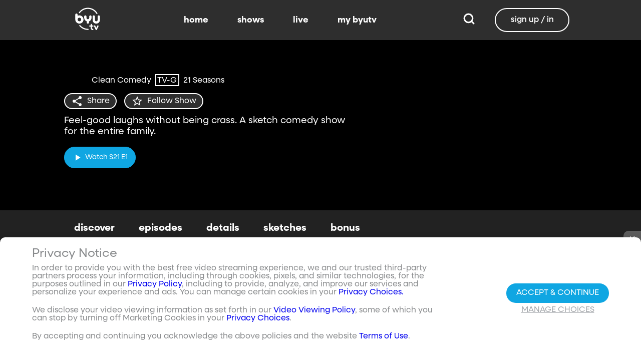

--- FILE ---
content_type: text/html;charset=utf-8
request_url: https://www.byutv.org/studioc?layout=detail&type=content-list&primaryItemImage=content&title=Season%2010%20Sketches&displayProperties=%5B%5D&id=Z2VuOmNvbnRlbnQtbGlzdDpjb250ZW50VHlwZXM9JTVCJTIyZXBpc29kZSUyMiU1RCZoYXNFeHBvc2VkTWVkaWE9dHJ1ZSZwYXJlbnRJZD1jY2M2OTY3MS1iZmU0LTRiNDEtOTgyZS00ZjUxNGFjNTk3NmQmcHJvcGVydHk9Ynl1dHY&view-all=true%2Fepisodes%2Fseason-3/episodes/season-5
body_size: 147697
content:
<!DOCTYPE html><html><head><meta charset="utf-8">
<meta name="viewport" content="width=device-width, initial-scale=1, viewport-fit=cover, interactive-widget=resizes-visual">
<title>Studio C - BYUtv</title>
<link rel="preconnect" href="https://images.byub.org">
<link rel="preconnect" href="https://assets.byub.org">
<link rel="preconnect" href="https://assets.adobedtm.com">
<link rel="preconnect" href="https://www.google-analytics.com">
<link rel="preconnect" href="https://connect.facebook.net">
<script src="https://analytics.byub.org/39415de6eaa9/be2de2e485c5/launch-3b514bac2350.min.js" type="text/javascript" async></script>
<style>@charset "UTF-8";:root{--dark:#222;--dark-secondary:#2e2e2e;--white:#fff;--red:#ff0e0e;--black:#0a0a0a}html{box-sizing:border-box}*,:after,:before{box-sizing:inherit}img,video{height:auto;max-width:100%}#__layout,#__nuxt,.page-container,body,html{min-height:100vh;overflow-x:hidden}.flex-grow-container{display:flex;flex-direction:column;flex-grow:1}body,button,input,optgroup,select,textarea{font-family:NeulisSans,BlinkMacSystemFont,-apple-system,Segoe UI,Roboto,Oxygen,Ubuntu,Cantarell,Fira Sans,Droid Sans,Helvetica Neue,Helvetica,Arial,sans-serif}.skeleton>.skeleton-item{background:linear-gradient(90deg,#666 25%,#66666680,#666 75%);background-size:400% 100%;width:100%}.skeleton>.skeleton-item.is-rounded{border-radius:4px}.skeleton>.skeleton-item:after{content:" "}.skeleton>.skeleton-item+.b-skeleton-item{margin-top:.5rem}.skeleton.is-animated>.skeleton-item{animation:skeleton-loading 1.5s infinite}@keyframes skeleton-loading{0%{background-position:100% 50%}to{background-position:0 50%}}html{background-color:#000;overflow-y:auto;scrollbar-color:#666 rgba(0,0,0,.3);scrollbar-width:thin}html::-webkit-scrollbar-track{background-color:#2e2e2e;border-radius:10px;box-shadow:inset 0 0 6px #0000004d}html::-webkit-scrollbar{background-color:#2e2e2e;width:12px}html::-webkit-scrollbar-thumb{background-color:#666;border-radius:10px;box-shadow:inset 0 0 6px #0000004d}html.disable-scroll,html.disable-scroll-modal,html.disable-scroll-player{height:100%;overflow-y:hidden}a{cursor:pointer;text-decoration:none}blockquote,body,dd,dl,dt,fieldset,figure,h1,h2,h3,h4,h5,h6,hr,html,iframe,legend,li,ol,p,pre,textarea,ul{margin:0;padding:0}svg.icon-10px{height:10px;width:10px}svg.icon-20px{height:20px;width:20px}svg.icon-24px{height:24px;width:24px}svg.icon-30px{height:30px;width:30px}svg.icon-36px{height:36px;width:36px}svg.icon-40px{height:40px;width:40px}svg.icon-50px{height:50px;width:50px}.clickable{cursor:pointer;-webkit-user-select:none;-moz-user-select:none;user-select:none}button{font-family:NeulisSans,BlinkMacSystemFont,-apple-system,Segoe UI,Roboto,Oxygen,Ubuntu,Cantarell,Fira Sans,Droid Sans,Helvetica Neue,Helvetica,Arial,sans-serif}.button{font-size:1rem;line-height:1.5}.button,.button .icon{align-items:center;display:inline-flex;justify-content:center}.button .icon{height:1.5em!important;width:1.5em!important}body{background-color:#222;font-size:16px;line-height:1;position:relative;scrollbar-color:#666 rgba(0,0,0,.3);scrollbar-width:thin}body::-webkit-scrollbar-track{background-color:#2e2e2e;border-radius:10px;box-shadow:inset 0 0 6px #0000004d}body::-webkit-scrollbar{background-color:#2e2e2e;width:12px}body::-webkit-scrollbar-thumb{background-color:#666;border-radius:10px;box-shadow:inset 0 0 6px #0000004d}body.has-navbar-fixed-top,html.has-navbar-fixed-top{padding-top:0}.page-container{color:#898b8d;display:flex;flex-direction:column;font-family:NeulisSans,BlinkMacSystemFont,-apple-system,Segoe UI,Roboto,Oxygen,Ubuntu,Cantarell,Fira Sans,Droid Sans,Helvetica Neue,Helvetica,Arial,sans-serif;padding-bottom:calc(3.4375rem + env(safe-area-inset-bottom));padding-top:3rem}@media screen and (((min-width:512px) and (max-width:1023px) and (orientation:portrait)) or ((min-height:512px) and (max-height:1023px) and (orientation:landscape))){.page-container{padding-top:4rem}}@media screen and (min-width:1024px){.page-container{padding:5rem 0 0}}.page-container.hide-nav-bar{padding-top:0!important}.fade-enter-active,.fade-leave-active{transition:opacity .5s}.fade-enter-from,.fade-leave-to,.fade-loading-enter-from,.fade-loading-leave-to{opacity:0}.fade-loading-enter-active,.fade-loading-leave-active{transition:opacity .3s}.app-main>.fade-leave-active{position:absolute}.b-tooltip .fade-enter-active{transition-delay:.5s}.header{color:#fff;font-weight:700}.account-page-content{margin-left:auto;margin-right:auto;max-width:34rem;padding:2.75rem .9375rem;width:100%}.page-background{align-items:center;background:linear-gradient(#171717cc,#171717cc),url(/images/background/background_clouds.jpg);background-repeat:no-repeat;background-size:cover;display:flex;flex-direction:column;justify-content:center;padding-top:6rem;width:100%}.page-background .account-form-success.account-page-content{background-color:#fff;min-height:180px}.page-background .account-form-alt.account-page-content{background-color:#fff;display:flex;flex-direction:column;justify-content:space-between;min-height:280px}.page-background .account-form-alt.account-page-content .b-checkbox .check{background:#fffa;border:1px solid hsla(0,0%,100%,.251);border-radius:9999px}.page-background .account-form.account-page-content{background-color:#fff;min-height:280px}.page-background .account-form.account-page-content .b-checkbox .check{background:#fffa;border:1px solid hsla(0,0%,100%,.251);border-radius:9999px}.card{border-radius:10px;width:270px}.confirm-btn{background-color:#11a7e2!important}.cancel-btn{background-color:#898b8d!important}.field .label{font-size:.9rem}.field .control.has-icons-right .icon.is-right{color:#898b8d!important;right:8px;top:5px}.field .input{height:50px}.field .input::-ms-reveal{display:none}.field .input::-moz-placeholder{color:#898b8d}.field .input::placeholder{color:#898b8d}.field .input:active,.field .input:focus{border-color:#3e3e3e;box-shadow:none}input:-webkit-autofill,input:-webkit-autofill:focus,input:-webkit-autofill:hover,select:-webkit-autofill,select:-webkit-autofill:focus,select:-webkit-autofill:hover,textarea:-webkit-autofill,textarea:-webkit-autofill:focus,textarea:-webkit-autofill:hover{border-color:#3e3e3e;-webkit-text-fill-color:#fff;-webkit-box-shadow:inset 0 0 0 1000px #222;-webkit-transition:background-color 5000s ease-in-out 0s;transition:background-color 5000s ease-in-out 0s}.tag:not(body){border-radius:1rem;color:#fff;font-size:12px;font-weight:700;height:1.25rem;letter-spacing:0;line-height:20px;padding-left:10px;padding-right:10px;text-transform:uppercase}@media screen and (((max-width:511px) and (orientation:portrait)) or ((max-height:511px) and (orientation:landscape))){.tag:not(body){font-size:10px}}.tag:not(body).tag-red{background-color:#e40000}.tag:not(body).tag-blue{background-color:#11a7e2!important}.tag:not(body).tag-clear{background-color:#0000004d}.load-more-button{border:1.5px solid #fff;border-radius:20px;box-sizing:border-box;color:#fff;cursor:pointer;font-size:12px;font-size:16px;font-weight:700;line-height:14px;margin:20px auto 0;padding:13px 21.5px;text-align:center;white-space:nowrap;width:200px}.select-field .control{height:100%}.select-field .control .select{height:100%;width:100%}.select-field .control .select select{border-radius:4px;color:#fff;font-size:.9rem;height:100%;padding-left:16px;width:100%}.select-field .control .select select:focus{border-color:#fff}.select-field .control .select:after{border-color:#898b8d!important}.page-content.static-page{padding-bottom:1rem;padding-top:1rem}.page-content.static-page h1.header{color:#fff;font-size:2.5rem;font-weight:700}.page-content.static-page h2.header{color:#fff;font-size:2rem;font-weight:700}.page-content.static-page p{margin:10px 0;text-align:start}.page-content.static-page a{color:#11a7e2!important;text-decoration:none;transition:.1s ease-in-out}.page-content.static-page li.header{box-sizing:border-box;font-size:2rem}.dropdown-item{font-weight:700}.pagination-link[disabled]{visibility:hidden}mark{background-color:#11a7e2;color:#fff}.carousel .carousel-indicator .indicator-item .indicator-style,.carousel .carousel-indicator .indicator-item.is-active .indicator-style{border:unset}@media screen and (max-width:1023px){.notices.is-bottom{bottom:55px;padding:0 2em 0 0}}@media screen and (max-width:511px){.notices.is-bottom{padding:0}}h1,h2,h3,h4,h5,h6{font-size:100%;font-weight:400}.container{flex-grow:1;margin:0 auto;max-width:100%;padding:0 15px;position:relative;width:auto}@media screen and (min-width:1408px){.container:not(.is-max-desktop):not(.is-max-widescreen){max-width:1344px}}@media screen and (min-width:1216px){.container:not(.is-max-desktop){max-width:1152px}}.is-flex{display:flex}.is-align-items-center{align-items:center!important}.is-justify-content-space-between{justify-content:space-between!important}.is-justify-content-flex-end{justify-content:flex-end!important}.image{display:block;position:relative}.image img{display:block;height:auto;width:100%}.image img.is-rounded{border-radius:9999px}.image.is-fullwidth{width:100%}@media screen and (((min-width:512px) and (max-width:1023px) and (orientation:portrait)) or ((min-height:512px) and (max-height:1023px) and (orientation:landscape))){.level{display:flex;justify-content:space-between}}.level-left{align-items:center;justify-content:flex-start}@media print,screen and (min-width:512px){.level-left{display:flex}}.level-right{align-items:center;justify-content:flex-end}@media print,screen and (min-width:512px){.level-right{display:flex}}.columns{margin-left:-15px;margin-right:-15px;margin-top:-15px}.columns.is-mobile{display:flex}.columns.is-multiline{flex-wrap:wrap}.columns.is-centered{justify-content:center}.columns:last-child{margin-bottom:-15px}.columns:not(:last-child){margin-bottom:calc(1.5rem - 15px)}@media print,screen and (min-width:512px){.columns:not(.is-desktop){display:flex}}@media screen and (min-width:1024px){.columns.is-desktop{display:flex}}@media screen and (max-width:511px){.is-hidden-mobile{display:none!important}}@media print,screen and (min-width:512px) and (max-width:1023px){.is-hidden-tablet{display:none!important}}@media print,screen and (max-width:1023px){.is-hidden-touch{display:none!important}}@media print,screen and (min-width:1024px){.is-hidden-desktop{display:none!important}}.image img.is-rounded{border:2px solid #eeeff0}@media screen and (((max-width:511px) and (orientation:portrait)) or ((max-height:511px) and (orientation:landscape))){.byub-modal .modal-content{max-width:100%!important}}@media screen and (min-width:1024px){.byub-modal .modal-content{max-width:unset!important;min-width:960px!important;width:50vw!important}}.byub-modal .modal-content{border-radius:10px;height:95%;scrollbar-color:#666 rgba(0,0,0,.3);scrollbar-width:thin}.byub-modal .modal-content::-webkit-scrollbar-track{background-color:#2e2e2e;border-radius:10px;box-shadow:inset 0 0 6px #0000004d}.byub-modal .modal-content::-webkit-scrollbar{background-color:#2e2e2e;width:12px}.byub-modal .modal-content::-webkit-scrollbar-thumb{background-color:#666;border-radius:10px;box-shadow:inset 0 0 6px #0000004d}.byub-modal .modal-content::-webkit-scrollbar{border-radius:10px}.byub-modal.is-full-screen{bottom:55px}.byub-modal.is-full-screen .modal-content{max-height:calc(100vh - 55px);top:unset}.byub-modal .modal__header .circular-button{background-color:#222!important}.byub-modal .modal-close.is-large{display:none}.byub-modal .modal__header{display:flex;padding:20px 20px 20px 2rem;z-index:1}.byub-modal .modal-container.hidden{display:none}.byub-modal .modal-container{background-color:#222;padding-bottom:.9375rem}.byub-modal .header-background{background-color:#000000d9;min-height:75px;padding:0;position:sticky;position:-webkit-sticky;top:0;width:100%;z-index:1}.column{display:block;flex-basis:0;flex-grow:1;flex-shrink:1;padding:15px}html.audio-only.player-open .byub-modal.is-full-screen{bottom:155px}html.audio-only.player-open .byub-modal.is-full-screen .modal-content{max-height:calc(100vh - 155px);top:unset}html.audio-only.player-open .byub-modal{bottom:100px}html.audio-only.player-open .byub-modal .modal-content{max-height:calc(100vh - 140px)}.notification{background-color:#f14668;border-radius:4px;color:#fff;margin-bottom:0;margin-top:8px;padding:1rem 2.5rem 1rem 1.5rem;position:relative}.notification.is-success{background-color:#23d160}.notification .media-content{overflow-x:unset;padding-top:9px}.notification:not(:last-child){margin-bottom:1.5rem}.notification>.delete{position:absolute;right:.5rem;top:.5rem}.delete{background-color:#0a0a0a33;border:none;border-radius:9999px;cursor:pointer;display:inline-block;flex-grow:0;flex-shrink:0;font-size:0;height:20px;max-height:20px;max-width:20px;min-height:20px;min-width:20px;outline:none;pointer-events:auto;position:relative;-webkit-user-select:none;-moz-user-select:none;user-select:none;vertical-align:top;width:20px}.delete:after,.delete:before{background-color:#fff;content:"";height:50%;left:50%;position:absolute;top:50%;transform:translate(-50%,-50%);transform-origin:center;width:2px}.delete:before{transform:translate(-50%,-50%) rotate(45deg)}.delete:after{transform:translate(-50%,-50%) rotate(-45deg)}</style>
<style>@font-face{font-display:swap;font-family:NeulisSans;font-style:normal;font-weight:300;src:url(https://assets.byub.org/fonts/NeulisSans/NeulisSans-Light.otf) format("opentype")}@font-face{font-display:swap;font-family:NeulisSans;font-style:normal;font-weight:400;src:url(https://assets.byub.org/fonts/NeulisSans/NeulisSans-Regular.otf) format("opentype")}@font-face{font-display:swap;font-family:NeulisSans;font-style:normal;font-weight:500;src:url(https://assets.byub.org/fonts/NeulisSans/NeulisSans-Medium.otf) format("opentype")}@font-face{font-display:swap;font-family:NeulisSans;font-style:normal;font-weight:700;src:url(https://assets.byub.org/fonts/NeulisSans/NeulisSans-Bold.otf) format("opentype")}@font-face{font-display:swap;font-family:NeulisSans;font-style:italic;font-weight:300;src:url(https://assets.byub.org/fonts/NeulisSans/NeulisSans-LightItalic.otf) format("opentype")}@font-face{font-display:swap;font-family:NeulisSans;font-style:italic;font-weight:400;src:url(https://assets.byub.org/fonts/NeulisSans/NeulisSans-Italic.otf) format("opentype")}@font-face{font-display:swap;font-family:NeulisSans;font-style:italic;font-weight:500;src:url(https://assets.byub.org/fonts/NeulisSans/NeulisSans-MediumItalic.otf) format("opentype")}@font-face{font-display:swap;font-family:NeulisSans;font-style:italic;font-weight:700;src:url(https://assets.byub.org/fonts/NeulisSans/NeulisSans-BoldItalic.otf) format("opentype")}@font-face{font-display:swap;font-family:NeulisSans Black;font-style:normal;src:url(https://assets.byub.org/fonts/NeulisSans/NeulisSans-Black.otf) format("opentype")}</style>
<style>@font-face{font-display:swap;font-family:Playfair Display SC;font-style:normal;font-weight:400;src:url(https://assets.byub.org/fonts/Playfair_Display_SC/PlayfairDisplaySC-Regular.ttf) format("truetype")}@font-face{font-display:swap;font-family:Courier Prime;font-style:normal;font-weight:400;src:url(https://assets.byub.org/fonts/Courier_Prime/CourierPrime-Regular.ttf) format("truetype")}@font-face{font-display:swap;font-family:Dancing Script;font-style:normal;font-weight:400;src:url(https://assets.byub.org/fonts/Dancing_Script/static/DancingScript-Regular.ttf) format("truetype")}@font-face{font-display:swap;font-family:Indie Flower;font-style:normal;font-weight:400;src:url(https://assets.byub.org/fonts/Indie_Flower/IndieFlower-Regular.ttf) format("truetype")}@font-face{font-display:swap;font-family:PT Sans Caption;font-style:normal;font-weight:400;src:url(https://assets.byub.org/fonts/PT_Sans_Caption/PTSansCaption-Regular.ttf) format("truetype")}@font-face{font-display:swap;font-family:"PT Serif Caption";font-style:normal;font-weight:400;src:url(https://assets.byub.org/fonts/PT_Serif_Caption/PTSerifCaption-Regular.ttf) format("truetype")}@font-face{font-display:swap;font-family:Roboto Mono;font-style:normal;font-weight:300;src:url(https://assets.byub.org/fonts/Roboto_Mono/RobotoMono-Regular.ttf) format("truetype")}</style>
<style>.top-left[data-v-06365179]{left:0}.top-left[data-v-06365179],.top-right[data-v-06365179]{margin:2.5%;position:absolute;top:0}.top-right[data-v-06365179]{right:0}.relative[data-v-06365179]{position:relative}.label-group[data-v-06365179]{display:flex;font-weight:700;justify-content:space-between;text-shadow:none}.label[data-v-06365179]{border-radius:100rem;color:#fff;font-size:.65rem;line-height:normal;margin-right:.5rem;padding:.25rem .65rem;text-transform:uppercase;text-wrap:nowrap}</style>
<style>[data-v-a0ccf1cc]:root{--dark:#222;--dark-secondary:#2e2e2e;--white:#fff;--red:#ff0e0e;--black:#0a0a0a}.image-renderer[data-v-a0ccf1cc],.image-renderer picture[data-v-a0ccf1cc]{height:100%;width:100%}.image[data-v-a0ccf1cc]{aspect-ratio:auto;display:block;height:auto;max-height:100%;max-width:100%;width:100%}.clickable[data-v-a0ccf1cc]{transition:all .3s ease}.clickable[data-v-a0ccf1cc]:hover{transform:scale(1.05)}.loading-wave[data-v-a0ccf1cc]{animation:loading-wave-base-a0ccf1cc 3s ease-in-out infinite;background:linear-gradient(90deg,#2a2a2a,#323232 25%,#383838,#323232 75%,#2a2a2a);background-size:200% 100%;border-radius:8px;z-index:1}.loading-wave[data-v-a0ccf1cc],.loading-wave .image-loading-wave[data-v-a0ccf1cc]{height:100%;overflow:hidden;position:relative;width:100%}.loading-wave .image-loading-wave[data-v-a0ccf1cc]{background:inherit}@keyframes loading-wave-base-a0ccf1cc{0%,to{background-position:200% 0}50%{background-position:-200% 0}}@keyframes loading-wave-shimmer-a0ccf1cc{0%{left:-150%;opacity:0}15%{opacity:1}85%{opacity:1}to{left:100%;opacity:0}}@keyframes loading-wave-secondary-a0ccf1cc{0%{left:-200%;opacity:0}20%{opacity:.6}80%{opacity:.6}to{left:120%;opacity:0}}picture.is-loading[data-v-a0ccf1cc]{opacity:0;pointer-events:none;position:absolute}picture[data-v-a0ccf1cc]:not(.is-loading){opacity:1;transition:opacity .3s ease-in-out}.channel-image .image[data-v-a0ccf1cc]{width:auto}</style>
<style>:root{--dark:#222;--dark-secondary:#2e2e2e;--white:#fff;--red:#ff0e0e;--black:#0a0a0a}.loader,.loader:after{border-radius:50%;height:20px;width:20px}.loader{align-self:center;animation:load8 1.1s linear infinite;border-bottom:.5em solid hsla(0,2%,63%,.2);border-right:.5em solid hsla(0,2%,63%,.2);border-top:.5em solid hsla(0,2%,63%,.2);margin-right:10px;position:relative;transform:translateZ(0)}@keyframes load8{0%{transform:rotate(0)}to{transform:rotate(1turn)}}</style>
<style>[data-v-ee009bfc]:root{--dark:#222;--dark-secondary:#2e2e2e;--white:#fff;--red:#ff0e0e;--black:#0a0a0a}.b-tooltip.is-top .tooltip-content[data-v-ee009bfc]{left:40%}.button.circular-button[data-v-ee009bfc]{border:none;border-radius:9999px;box-shadow:0 5px 10px 5px #00000026;cursor:pointer;margin:0 10px 0 0;outline:none;padding:0;transition:scale .5s,opacity 1s}.button.circular-button[data-v-ee009bfc]:hover{scale:1.18}.button.circular-button .alignContent .icon[data-v-ee009bfc],.button.circular-button .alignContent .loader.spinner[data-v-ee009bfc]{height:100%;margin:auto;padding:.2em}.button.circular-button .alignContent .icon[data-v-ee009bfc] :before,.button.circular-button .alignContent .loader.spinner[data-v-ee009bfc] :before{font-size:unset}.button.circular-button .alignContent span[data-v-ee009bfc]{align-items:center;display:flex;justify-content:center}.button.circular-button .spinner[data-v-ee009bfc]{height:50%;margin-left:10px;width:50%}.button.circular-button .spinner[data-v-ee009bfc] :before{font-size:unset}.button.circular-button.show-text[data-v-ee009bfc]{height:40px}.button.circular-button.show-text .alignContent[data-v-ee009bfc]{align-items:center;display:flex;justify-content:center;margin-left:1px;margin-right:9px}.button.circular-button.show-text .alignContent .textButton[data-v-ee009bfc]{margin-top:1px}.button.circular-button.show-text .alignContent .icon[data-v-ee009bfc]{height:100%}@media screen and (max-width:1023px){.button.circular-button.show-text[data-v-ee009bfc]{aspect-ratio:1/1;border-radius:50%}.button.circular-button.show-text .alignContent[data-v-ee009bfc]{margin:0}.button.circular-button.show-text .alignContent .textButton[data-v-ee009bfc]{display:none}.button.circular-button.show-text .alignContent .icon[data-v-ee009bfc]{height:100%;margin:0}}.tooltiptext[data-v-ee009bfc]{background-color:#000;border-radius:6px;color:#fff;display:block;opacity:0;padding:5px;position:absolute;text-align:center;transition:opacity .1s;width:auto}button:hover .tooltiptext[data-v-ee009bfc]{opacity:1;transition:opacity .3s linear .3s}.tooltiptext[data-v-ee009bfc]{white-space:nowrap}.tooltiptext.is-top[data-v-ee009bfc]{bottom:120%}.tooltiptext.is-top[data-v-ee009bfc]:before{border:5px solid transparent;border-top-color:#000;content:"";left:calc(50% - 5px);position:absolute;top:100%}.tooltiptext.is-left[data-v-ee009bfc]{right:120%}.tooltiptext.is-left[data-v-ee009bfc]:before{border:5px solid transparent;border-left-color:#000;content:"";left:100%;position:absolute;top:calc(50% - 5px)}.tooltiptext.is-right[data-v-ee009bfc]{left:120%}.tooltiptext.is-right[data-v-ee009bfc]:before{border:5px solid transparent;border-right-color:#000;content:"";position:absolute;right:100%;top:calc(50% - 5px)}</style>
<style>[data-v-e2dc434c]:root{--dark:#222;--dark-secondary:#2e2e2e;--white:#fff;--red:#ff0e0e;--black:#0a0a0a}.circle[data-v-e2dc434c]{padding:5px!important}.button-renderer[data-v-e2dc434c]{background:none;display:inline-flex;flex-direction:column;height:100%;justify-content:center;position:relative}.button-renderer .parent-button-container[data-v-e2dc434c]{opacity:1}.button-renderer .parent-button-container.hide-when-children[data-v-e2dc434c]{opacity:0;pointer-events:none;transition:opacity .2s ease-in-out}.button-renderer .parent-button-container .button[data-v-e2dc434c]{border-style:solid;height:100%;padding:2px 12px;position:relative;transition:all .2s ease-in-out}.button-renderer .parent-button-container .button.show-playhead[data-v-e2dc434c]{overflow:hidden}.button-renderer .parent-button-container .button.show-playhead[data-v-e2dc434c]:before{background:#32323280;bottom:0;content:"";height:5px;left:0;pointer-events:none;position:absolute;width:100%}.button-renderer .parent-button-container .button.show-playhead[data-v-e2dc434c]:after{background:#fff;bottom:0;content:"";height:4px;left:0;pointer-events:none;position:absolute;width:calc(var(--playhead-percentage, 0)*1%)}.button-renderer .parent-button-container .button[data-v-e2dc434c]:hover{transform:scale(1.15)}@media screen and (((max-width:511px) and (orientation:portrait)) or ((max-height:511px) and (orientation:landscape))){.button-renderer .parent-button-container .button[data-v-e2dc434c]:hover{transform:none}}.button-renderer .parent-button-container .button.rounded[data-v-e2dc434c]{border-radius:99999px}.button-renderer .parent-button-container .button.extra-padding[data-v-e2dc434c]{padding:10px 15px}.button-renderer .parent-button-container .button.thin-border[data-v-e2dc434c]{border-width:1px}.button-renderer .parent-button-container .button .tooltip[data-v-e2dc434c]{background-color:#000;border-radius:6px;opacity:0;padding:5px;pointer-events:none;position:absolute;transform:translateY(-100%);transition:opacity .1s;width:auto}.button-renderer .parent-button-container .button[data-v-e2dc434c]:hover{cursor:pointer}.button-renderer .parent-button-container .button:hover .tooltip[data-v-e2dc434c]{bottom:25%;opacity:1;transition:opacity .3s linear .3s}.button-renderer .parent-button-container .button:hover .tooltip[data-v-e2dc434c]:before{border:5px solid transparent;border-top-color:#000;content:"";left:calc(50% - 5px);position:absolute;top:100%}.button-renderer .child-enter-active[data-v-e2dc434c],.button-renderer .child-enter-active .child-button[data-v-e2dc434c]{transition:all .4s}.button-renderer .child-leave-active[data-v-e2dc434c],.button-renderer .child-leave-active .child-button[data-v-e2dc434c]{transition:opacity .15s}.button-renderer .child-enter-from[data-v-e2dc434c],.button-renderer .child-leave-to[data-v-e2dc434c]{gap:0;opacity:0;transform:translateY(calc(50% - 22px))}.button-renderer .child-enter-from .child-button[data-v-e2dc434c],.button-renderer .child-leave-to .child-button[data-v-e2dc434c]{transform:scaleY(0)}.button-renderer .child-enter-to[data-v-e2dc434c],.button-renderer .child-leave-from[data-v-e2dc434c]{opacity:1}.button-renderer .child-enter-to .child-button[data-v-e2dc434c],.button-renderer .child-leave-from .child-button[data-v-e2dc434c]{transform:scaleY(1)}.button-renderer .children-button-container[data-v-e2dc434c]{align-items:center;background:none;display:flex;flex-direction:column;gap:7px;padding-bottom:5px;position:absolute;right:-5px}.button-renderer .children-button-container .child-button[data-v-e2dc434c]{border-radius:99999px;position:relative;z-index:10}.button-renderer .children-button-container .child-button .child-tooltip[data-v-e2dc434c]{background-color:#000;border-radius:6px;margin-bottom:10px;opacity:0;padding:5px;pointer-events:none;position:absolute;transform:translateY(-100%);transition:opacity .1s;width:auto}.button-renderer .children-button-container .child-button[data-v-e2dc434c]:hover{cursor:pointer}.button-renderer .children-button-container .child-button:hover .child-tooltip[data-v-e2dc434c]{opacity:1;transition:opacity .3s linear .3s}.button-renderer .children-button-container .child-button:hover .child-tooltip[data-v-e2dc434c]:before{border:5px solid transparent;border-top-color:#000;content:"";left:calc(50% - 5px);position:absolute;top:100%}</style>
<style>[data-v-e35128f7]:root{--dark:#222;--dark-secondary:#2e2e2e;--white:#fff;--red:#ff0e0e;--black:#0a0a0a}.image-card-container[data-v-e35128f7]{--badge-size:60px;--image-corner-offset:15px;--favorite-badge-size:36px;--button-scale:1;--title-font-size:1.25rem;--subtitle-font-size:.875rem;--details-font-size:.875rem;--description-font-size:.875rem}@media screen and (((max-width:511px) and (orientation:portrait)) or ((max-height:511px) and (orientation:landscape))){.image-card-container[data-v-e35128f7]{--badge-size:45px;--image-corner-offset:5px;--favorite-badge-size:30px;--button-scale:.75;--title-font-size:1rem;--subtitle-font-size:.8rem;--details-font-size:.625rem;--description-font-size:.75rem}}@media screen and (((min-width:512px) and (max-width:1023px) and (orientation:portrait)) or ((min-height:512px) and (max-height:1023px) and (orientation:landscape))){.image-card-container[data-v-e35128f7]{--badge-size:50px;--image-corner-offset:10px;--favorite-badge-size:36px;--button-scale:.875;--title-font-size:1.25rem;--subtitle-font-size:1rem;--details-font-size:.75rem;--description-font-size:.875rem}}.image-card-container[data-v-e35128f7]{aspect-ratio:var(--aspect-ratio);display:flex;flex:none;flex-direction:column;position:relative;width:100%}@media screen and (((max-width:1023px) and (orientation:portrait))){.image-card-container[data-v-e35128f7]{aspect-ratio:var(--portrait-aspect-ratio)}}.image-card-container .content-image[data-v-e35128f7]{border-radius:10px;display:block;height:100%;overflow:hidden;position:relative;width:100%}.image-card-container .content-image.show-playhead[data-v-e35128f7]:before{background:#32323280;bottom:0;content:"";height:5px;left:0;pointer-events:none;position:absolute;width:100%}.image-card-container .content-image.show-playhead[data-v-e35128f7]:after{background:#fff;bottom:0;content:"";height:4px;left:0;pointer-events:none;position:absolute;width:calc(var(--playhead-percentage, 0)*1%)}.image-card-container .label-group-primary[data-v-e35128f7]{height:1.25rem;left:var(--image-corner-offset);position:absolute;top:var(--image-corner-offset)}.image-card-container .favorite-badge[data-v-e35128f7]{align-items:center;background-color:#323232cc;border-radius:50%;color:#fff;display:flex;height:var(--favorite-badge-size);justify-content:center;padding:6px;position:absolute;right:var(--image-corner-offset);top:var(--image-corner-offset);transform:scale(var(--button-scale,1));width:var(--favorite-badge-size)}.image-card-container .badge[data-v-e35128f7]{bottom:var(--image-corner-offset);height:var(--badge-size);left:var(--image-corner-offset);position:absolute;width:var(--badge-size)}.image-card-container .button-group-primary[data-v-e35128f7]{bottom:var(--image-corner-offset);position:absolute;right:var(--image-corner-offset)}.image-card-container .button-group-primary .button-primary[data-v-e35128f7]{transform:scale(var(--button-scale,1))}.image-card-container .button-group-primary.centered[data-v-e35128f7]{bottom:50%;right:50%;transform:translate(50%,50%)}.image-card-container .button-group-primary.centered .button-primary[data-v-e35128f7]{transform:scale(calc(var(--button-scale, 1)*2))}.skeleton-image[data-v-e35128f7]{height:100%;width:100%}.skeleton-line[data-v-e35128f7]{margin-bottom:.125rem;margin-top:.75rem}</style>
<style>[data-v-efa7d590]:root{--dark:#222;--dark-secondary:#2e2e2e;--white:#fff;--red:#ff0e0e;--black:#0a0a0a}.detail-card-container[data-v-efa7d590]{--image-width:270px;--badge-size:60px;--image-corner-offset:15px;--favorite-badge-size:36px;--button-scale:1;--title-font-size:1.25rem;--subtitle-font-size:.875rem;--details-font-size:.875rem;--description-font-size:.875rem;--line-margin:4px}.detail-card-container.square-image[data-v-efa7d590]{--image-width:170px}@media screen and (max-width:1023px){.detail-card-container.square-image[data-v-efa7d590]{--image-width:130px}}@media screen and (((max-width:511px) and (orientation:portrait)) or ((max-height:511px) and (orientation:landscape))){.detail-card-container[data-v-efa7d590]{--image-width:130px;--badge-size:45px;--image-corner-offset:5px;--favorite-badge-size:30px;--button-scale:.75;--title-font-size:1rem;--subtitle-font-size:.8rem;--details-font-size:.625rem;--description-font-size:.75rem}}@media screen and (((min-width:512px) and (max-width:1023px) and (orientation:portrait)) or ((min-height:512px) and (max-height:1023px) and (orientation:landscape))){.detail-card-container[data-v-efa7d590]{--image-width:270px;--badge-size:50px;--image-corner-offset:10px;--favorite-badge-size:36px;--button-scale:.875;--title-font-size:1.25rem;--subtitle-font-size:1rem;--details-font-size:.75rem;--description-font-size:.875rem}}.detail-card-container[data-v-efa7d590]{display:flex;flex:none;flex-direction:column;overflow:hidden;position:relative;width:100%}.detail-card-container .main-container[data-v-efa7d590]{align-items:center;display:flex;width:100%}.detail-card-container .image-container[data-v-efa7d590]{align-content:center;min-width:var(--image-width);position:relative;width:var(--image-width)}.detail-card-container .info-container[data-v-efa7d590]{display:flex;flex-direction:column;justify-content:center;margin-left:.75rem;max-height:calc(var(--image-width)*.5625);width:100%}@media screen and (max-width:1023px){.detail-card-container .info-container[data-v-efa7d590]{justify-content:start}}.detail-card-container .info-container .label-group-secondary[data-v-efa7d590]{height:1.25rem;margin-bottom:.3125rem}.detail-card-container .info-container .title[data-v-efa7d590]{font-size:var(--title-font-size);font-weight:700;line-height:calc(var(--title-font-size)*1.2)}.detail-card-container .info-container .subtitle[data-v-efa7d590]{align-content:center;display:flex;flex-wrap:wrap;font-size:var(--subtitle-font-size);line-height:calc(var(--title-font-size)*1.2)}.detail-card-container .info-container .details[data-v-efa7d590]{font-size:var(--details-font-size);line-height:calc(var(--details-font-size)*1.5);text-wrap:nowrap}.detail-card-container .info-container .description[data-v-efa7d590]{font-size:var(--description-font-size);line-height:calc(var(--title-font-size)*.8);margin-bottom:.3125rem;margin-top:calc(var(--line-margin)*3)}.detail-card-container .description-container[data-v-efa7d590]{width:100%}.detail-card-container .description-container .description[data-v-efa7d590]{font-size:var(--description-font-size);line-height:1rem;margin:.75rem}.portrait[data-v-efa7d590]{display:none}@media screen and (((max-width:511px) and (orientation:portrait)) or ((max-height:511px) and (orientation:landscape))){.portrait[data-v-efa7d590]{display:block!important}.standard[data-v-efa7d590]{display:none!important}}@media screen and (((max-width:1023px) and (orientation:portrait))){.portrait[data-v-efa7d590]{display:block}.standard[data-v-efa7d590]{display:none!important}}.skeleton-image[data-v-efa7d590]{aspect-ratio:16/9;width:100%}.skeleton-line[data-v-efa7d590]{margin-bottom:.125rem;margin-top:.75rem}</style>
<style>:root{--dark:#222;--dark-secondary:#2e2e2e;--white:#fff;--red:#ff0e0e;--black:#0a0a0a}.simple-player{height:100%}.simple-video-container{background-color:#000;display:flex;height:100%;width:100%}.simple-video-container .video-player{display:block;height:100%;-o-object-fit:cover;object-fit:contain;-o-object-position:center right;object-position:center right;position:absolute;right:0;top:0;width:100%}.container-modal .simple-player #simple-video-element{min-height:unset}</style>
<style>[data-v-4e450e23]:root{--dark:#222;--dark-secondary:#2e2e2e;--white:#fff;--red:#ff0e0e;--black:#0a0a0a}.hero-renderer[data-v-4e450e23]{--hero-height: calc(100vh - 275px) ;--hero-min-height:420px;--hero-image-aspect-ratio:16/9;--body-justify:center;--body-max-width:45vw;--body-bottom-padding:30px;--logo-image-max-width:250px;--button-right-margin:15px;--button-side-padding:25px;--base-font-size:18px;--base-button-height:40px;--navbar-height:5rem;--overlay-gradient:linear-gradient(180deg,#000,transparent 20%),linear-gradient(90deg,#000,transparent 60%)}.hero-renderer.schedule[data-v-4e450e23]{--hero-height: calc(100vh - 141px) }@media screen and (((max-width:1023px) and (orientation:portrait))){.hero-renderer.schedule[data-v-4e450e23]{--hero-image-aspect-ratio:16/9;--hero-min-height:unset}.hero-renderer.schedule .hero .hero-overlay[data-v-4e450e23]{min-height:unset}}@media screen and (((max-width:1023px) and (orientation:portrait))) and (((max-width:511px) and (orientation:portrait)) or ((max-height:511px) and (orientation:landscape))){.hero-renderer.schedule .hero .hero-body .title[data-v-4e450e23]{margin-bottom:0!important}.hero-renderer.schedule .hero .hero-body[data-v-4e450e23] .button{font-size:10px!important}}@media screen and (max-width:1023px){.hero-renderer[data-v-4e450e23]{--body-max-width:initial}}@media screen and (((max-width:1023px) and (orientation:portrait))){.hero-renderer[data-v-4e450e23]{--hero-height:unset;--hero-image-aspect-ratio:3/4;--body-justify:flex-end;--logo-image-max-width:150px;--button-right-margin:10px;--button-side-padding:10px;--base-font-size:16px;--overlay-gradient:linear-gradient(180deg,#000,transparent 10%),linear-gradient(0deg,#000,#00000097 35%,transparent 50%);--navbar-height:3rem}}@media screen and (((max-width:1023px) and (orientation:portrait))) and (((min-width:512px) and (max-width:1023px) and (orientation:portrait)) or ((min-height:512px) and (max-height:1023px) and (orientation:landscape))){.hero-renderer[data-v-4e450e23]{--hero-height:75vh;--navbar-height:4rem;--logo-image-max-width:200px;--base-font-size:18px}}@media screen and (((max-width:1023px) and (orientation:landscape))){.hero-renderer[data-v-4e450e23]{--logo-image-max-width:180px}}.schedule[data-v-4e450e23]{--hero-image-aspect-ratio:16/9;--hero-min-height:250px}.hero-renderer[data-v-4e450e23]{background-color:#000;position:relative;width:100%}@media screen and (min-width:1024px){.hero-renderer.schedule[data-v-4e450e23]{--body-justify:flex-end;--body-bottom-padding:100px}}.hero-renderer .hero[data-v-4e450e23]{display:flex;flex-direction:column;height:100%}.hero-renderer .hero .preview-video[data-v-4e450e23]{aspect-ratio:16/9;height:100%;-o-object-fit:cover;object-fit:cover;-o-object-position:center;object-position:center;opacity:0;position:absolute;right:0;top:0;transition:all 1s ease-in-out;width:100%}.hero-renderer .hero .preview-video.live-player[data-v-4e450e23]{opacity:1}.hero-renderer .hero .preview-mute-button[data-v-4e450e23]{bottom:10%;position:absolute;right:20px;z-index:1}@media screen and (((max-width:1023px) and (orientation:portrait))){.hero-renderer .hero .preview-mute-button[data-v-4e450e23]{bottom:1%;right:10px}}.hero-renderer .hero .hero-image[data-v-4e450e23]{align-self:flex-end;aspect-ratio:var(--hero-image-aspect-ratio);height:100%;max-height:var(--hero-height);min-height:var(--hero-min-height);overflow:hidden;position:static}.hero-renderer .hero[data-v-4e450e23] .hero-image{height:100%;-o-object-fit:contain;object-fit:contain;-o-object-position:right;object-position:right;top:var(--image-top-offset,0)}@media screen and (max-width:1023px){.hero-renderer .hero[data-v-4e450e23] .hero-image{-o-object-fit:cover;object-fit:cover}}@media screen and (((max-width:1023px) and (orientation:portrait))){.hero-renderer .hero[data-v-4e450e23] .hero-image{height:auto;-o-object-fit:cover;object-fit:cover;width:100%}}.hero-renderer .hero .hero-body[data-v-4e450e23]{align-items:flex-start;bottom:0;display:flex;flex-direction:column;font-weight:400;height:calc(100% - var(--navbar-height));justify-content:var(--body-justify);margin:auto 0;padding-bottom:var(--body-bottom-padding);position:absolute;text-shadow:2px 2px 4px #000;width:100%}@media screen and (((max-width:511px) and (orientation:portrait)) or ((max-height:511px) and (orientation:landscape))){.hero-renderer .hero .hero-body[data-v-4e450e23]{padding-left:10px;padding-right:10px}}@media screen and (((min-width:512px) and (max-width:1023px) and (orientation:portrait)) or ((min-height:512px) and (max-height:1023px) and (orientation:landscape))){.hero-renderer .hero .hero-body[data-v-4e450e23]{padding-left:15px;padding-right:15px}}@media screen and (min-width:1024px){.hero-renderer .hero .hero-body[data-v-4e450e23]{padding-left:10vw;padding-right:10vw}}.hero-renderer .hero .hero-body .logo-image[data-v-4e450e23]{aspect-ratio:2/1;height:unset;left:0;margin-bottom:14px;max-width:var(--logo-image-max-width);position:relative}@media screen and (((max-width:1023px) and (orientation:portrait))){.hero-renderer .hero .hero-body .logo-image[data-v-4e450e23]{filter:drop-shadow(2px 2px 4px rgb(0,0,0))}}.hero-renderer .hero .hero-body .logo-image-alt[data-v-4e450e23]{align-items:flex-end;color:#fff;display:flex;display:-webkit-box;font-size:46px;letter-spacing:-2px;line-height:52px;margin-bottom:14px;-webkit-line-clamp:1;line-clamp:1;-webkit-box-orient:vertical;overflow:hidden}@media screen and (((max-width:511px) and (orientation:portrait)) or ((max-height:511px) and (orientation:landscape))){.hero-renderer .hero .hero-body .logo-image-alt[data-v-4e450e23]{line-clamp:1;-webkit-line-clamp:1}}@media screen and (((max-width:1023px) and (orientation:portrait))){.hero-renderer .hero .hero-body .logo-image-alt[data-v-4e450e23]{text-shadow:0 0 12px rgba(0,0,0,.6)}}@media screen and (((max-width:511px) and (orientation:portrait)) or ((max-height:511px) and (orientation:landscape))){.hero-renderer .hero .hero-body .logo-image-alt[data-v-4e450e23]{font-size:28px;line-height:32px}}.hero-renderer .hero .hero-body .hero-text[data-v-4e450e23]{max-width:var(--body-max-width)}.hero-renderer .hero .hero-body .hero-text .info-upper[data-v-4e450e23]{display:flex;flex-wrap:wrap;padding-bottom:.625rem;row-gap:.8rem}@media screen and (((max-width:511px) and (orientation:portrait)) or ((max-height:511px) and (orientation:landscape))){.hero-renderer .hero .hero-body .hero-text .info-upper[data-v-4e450e23]{padding-bottom:.2rem}}.hero-renderer .hero .hero-body .hero-text .info-upper .spotlight-image[data-v-4e450e23]{display:flex;margin-right:.91rem;max-height:auto;max-width:11.25rem}.hero-renderer .hero .hero-body .hero-text .info-upper[data-v-4e450e23] div.spotlight-image{min-width:40px;width:auto}.hero-renderer .hero .hero-body .hero-text .info-upper[data-v-4e450e23] div.spotlight-image .picture{width:auto}.hero-renderer .hero .hero-body .hero-text .info-upper[data-v-4e450e23] img.spotlight-image{height:18.45px;width:-moz-fit-content;width:fit-content}@media screen and (((max-width:1023px) and (orientation:portrait))){.hero-renderer .hero .hero-body .hero-text .info-upper .primary-info[data-v-4e450e23]{font-size:calc(var(--base-font-size)*.9);line-height:1.2}}.hero-renderer .hero .hero-body .hero-text .secondary-info[data-v-4e450e23]{margin-bottom:10px}.hero-renderer .hero .hero-body .hero-text .title[data-v-4e450e23]{font-size:calc(var(--base-font-size)*1.4);line-height:32px;margin-bottom:15px}.hero-renderer .hero .hero-body .hero-text .description[data-v-4e450e23]{font-size:calc(var(--base-font-size)*.9 + .2vw);letter-spacing:0;line-height:calc(20px + .2vw);margin-bottom:20px;padding:0}.hero-renderer .hero .hero-body .hero-text .podcasts-container[data-v-4e450e23]{align-items:center;display:flex;margin-left:20px}.hero-renderer .hero .hero-body .hero-text .podcasts-container .podcast-image[data-v-4e450e23]{height:30px;margin-right:10px;width:30px}.hero-renderer .hero .hero-body .button-group-container[data-v-4e450e23]{display:flex}.hero-renderer .hero .hero-body .button-group-container .buttons[data-v-4e450e23]{position:inherit;z-index:3}.hero-renderer .hero .hero-body .button-group-container[data-v-4e450e23] .button{z-index:3}.hero-renderer .hero .hero-body .button-group-container.primary[data-v-4e450e23] .button{font-weight:400}.hero-renderer .hero .hero-body .button-group-container.primary .button[data-v-4e450e23]{height:var(--base-button-height);margin-left:0;margin-right:var(--button-right-margin)}.hero-renderer .hero .hero-body .button-group-container.primary .button[data-v-4e450e23] .button{font-size:14px}.hero-renderer .hero .hero-body .button-group-container.primary[data-v-4e450e23] .with-margin{margin-right:5px}.hero-renderer .hero .hero-body .button-group-container.primary[data-v-4e450e23] .with-margin svg{margin-right:0}.hero-renderer .hero .hero-body .button-group-container.secondary[data-v-4e450e23]{margin-bottom:12px;margin-top:4px}.hero-renderer .hero .hero-body .button-group-container.secondary[data-v-4e450e23] .button{margin-right:var(--button-right-margin)}.hero-renderer .hero .hero-body .button-group-container.secondary[data-v-4e450e23] .circle{padding:8px!important}.hero-renderer .hero .hero-overlay[data-v-4e450e23]{aspect-ratio:var(--hero-image-aspect-ratio);background:var(--overlay-gradient);border-left:1px solid #000;box-sizing:content-box;height:100%;left:auto;min-height:420px;position:absolute;right:0;top:0}@-moz-document url-prefix(){.hero-renderer .hero .hero-overlay[data-v-4e450e23]{border-style:none}}@media screen and (max-width:1023px){.hero-renderer .hero .hero-overlay[data-v-4e450e23]{width:100%}}#hero-bottom-observer[data-v-4e450e23]{bottom:calc(5rem + 10px);position:absolute}.hero-overlay-text-container[data-v-4e450e23]{bottom:20px;position:absolute;right:10vw}@media screen and (max-width:1023px){.hero-overlay-text-container[data-v-4e450e23]{bottom:10px;right:15px}}@media screen and (((max-width:511px) and (orientation:portrait)) or ((max-height:511px) and (orientation:landscape))){.hero-overlay-text-container[data-v-4e450e23]{right:10px}}</style>
<style>:root{--dark:#222;--dark-secondary:#2e2e2e;--white:#fff;--red:#ff0e0e;--black:#0a0a0a}.hero-carousel{background-color:#000;margin-bottom:30px;position:relative}@media screen and (((max-width:1023px) and (orientation:portrait))){.hero-carousel{aspect-ratio:3/4;width:100%}}@media screen and (((max-width:1023px) and (orientation:portrait))) and (((min-width:512px) and (max-width:1023px) and (orientation:portrait)) or ((min-height:512px) and (max-height:1023px) and (orientation:landscape))){.hero-carousel{aspect-ratio:unset;height:77vh}}.hero-carousel .carousel-indicator{bottom:0;display:flex;padding:0 25px 15px;position:absolute;z-index:2}@media screen and (min-width:1024px){.hero-carousel .carousel-indicator{padding:0 calc(10vw + 15px) 15px}}.hero-carousel .carousel-indicator .indicator-item{background-color:#464646;border-radius:50%;cursor:pointer;height:10px;margin:0 5px;transition:background-color .5s;width:10px}.hero-carousel .carousel-indicator .indicator-item.is-active{background-color:#0fa6e2}@media screen and (((min-width:512px) and (max-width:1023px) and (orientation:portrait)) or ((min-height:512px) and (max-height:1023px) and (orientation:landscape))){.hero-carousel{margin-top:-4rem}}@media screen and (min-width:1024px){.hero-carousel{margin-top:-5rem}}.hero-carousel .carousel-skeleton-item{animation:pulse 2s infinite;aspect-ratio:16/9;background:transparent;max-height:calc(100vh - 275px);min-height:420px}@keyframes pulse{0%{background-color:#000}50%{background-color:#404040}to{background-color:#000}}@media screen and (((max-width:1023px) and (orientation:portrait))){.hero-carousel .carousel-skeleton-item{height:90%;margin-bottom:10%;max-height:unset}}.hero-carousel .listen-carousel{background-color:#000;box-sizing:border-box;color:#fff}.hero-carousel .listen-carousel .carousel-items{max-width:100vw;position:absolute;right:0;top:0}@media screen and (((max-width:1023px) and (orientation:portrait))) and (((max-width:511px) and (orientation:portrait)) or ((max-height:511px) and (orientation:landscape))){.hero-carousel .listen-carousel{padding-bottom:70px}.hero-carousel .listen-carousel .carousel-items .hero-body{bottom:-40px!important}}@media screen and (min-width:1024px){.hero-carousel .listen-carousel{padding-bottom:0}}.hero-carousel .arrow-button{position:absolute;top:calc(50% - 15px);z-index:2}.hero-carousel .arrow-button.next{right:calc(4% - 15px)}.hero-carousel .arrow-button.previous{left:calc(4% - 15px)}@media screen and (max-width:1023px){.hero-carousel .arrow-button{display:none}.hero-carousel .left-tap-mobile{height:100%;left:0;position:absolute;top:0;width:10vw;z-index:2}.hero-carousel .right-tap-mobile{height:100%;position:absolute;right:0;top:0;width:10vw;z-index:2}}@media screen and (((max-width:1023px) and (orientation:portrait))){.hero-carousel .arrow-button{display:none}.hero-carousel .left-tap-mobile{height:100%;left:0;position:absolute;top:0;width:25%;z-index:2}.hero-carousel .right-tap-mobile{height:100%;position:absolute;right:0;top:0;width:25%;z-index:2}}.hero-carousel .fade-enter-active,.hero-carousel .fade-leave-active{transition:opacity .5s ease}.hero-carousel .fade-enter-from,.hero-carousel .fade-leave-to{opacity:0}.hero-carousel .card-enter-active,.hero-carousel .card-leave-active{position:absolute;right:0;top:0;transition:opacity .5s ease}.hero-carousel .card-enter-from,.hero-carousel .card-leave-to{opacity:0}</style>
<style>[data-v-23593531]:root{--dark:#222;--dark-secondary:#2e2e2e;--white:#fff;--red:#ff0e0e;--black:#0a0a0a}.minimal-card-container[data-v-23593531]{--line-margin:8px;--image-corner-offset:10px;--adornment-size:30px}@media screen and (((max-width:511px) and (orientation:portrait)) or ((max-height:511px) and (orientation:landscape))){.minimal-card-container[data-v-23593531]{--line-margin:8px;--image-corner-offset:10px;--adornment-size:30px}}@media screen and (((min-width:512px) and (max-width:1023px) and (orientation:portrait)) or ((min-height:512px) and (max-height:1023px) and (orientation:landscape))){.minimal-card-container[data-v-23593531]{--line-margin:8px;--image-corner-offset:10px;--adornment-size:30px}}.minimal-card-container[data-v-23593531]{background-color:#2e2e2e;border-radius:10px;display:block;height:auto;overflow:hidden;padding-bottom:0;position:relative}.minimal-card-container .image-container[data-v-23593531]{aspect-ratio:16/9;position:relative}.minimal-card-container .image-container .preview-video[data-v-23593531]{height:100%;left:0;overflow:hidden;position:absolute;top:0;transition:opacity .5s ease;width:100%}.minimal-card-container .image-container .preview-video.hidden[data-v-23593531]{opacity:0}.minimal-card-container .image-container .preview-button[data-v-23593531]{background-color:#00000080;color:#fff;position:absolute;right:10px;top:10px}.minimal-card-container .image-container .label-group-primary[data-v-23593531]{height:1.25rem;left:var(--image-corner-offset);position:absolute;top:var(--image-corner-offset)}.minimal-card-container .image-container .adornments[data-v-23593531]{align-items:center;display:flex;justify-content:center;position:absolute;right:var(--image-corner-offset);top:var(--image-corner-offset)}.minimal-card-container .image-container .adornments .adornment[data-v-23593531]{background-color:#323232cc;border-radius:50%;color:#fff;height:var(--adornment-size);padding:6px;transform:scale(var(--button-scale,1));width:var(--adornment-size)}.minimal-card-container .image-container .adornments .adornment-button[data-v-23593531]{scale:.9}.minimal-card-container .image-container .button-group-primary[data-v-23593531]{bottom:-17px;height:37px;position:absolute;right:16px}.minimal-card-container .image-container .button-primary[data-v-23593531]{margin-left:8px}.minimal-card-container .image-container .badge-image[data-v-23593531]{bottom:-17px;height:70px;left:20px;position:absolute;width:70px}.minimal-card-container .image-container .downloading-blur[data-v-23593531]{filter:blur(6px) brightness(70%)}.minimal-card-container .skeleton-image[data-v-23593531]{height:100%}.minimal-card-container .item-footer[data-v-23593531]{background-color:#2e2e2e;height:-moz-fit-content;height:fit-content;min-height:110px;padding:0 20px 6px}.minimal-card-container .item-footer .skeleton-line[data-v-23593531]{padding-top:1rem}.minimal-card-container .item-footer .info-container[data-v-23593531]{display:flex;flex-direction:column;height:100%;justify-content:flex-start;padding-bottom:5px}.minimal-card-container .item-footer .info-container .title[data-v-23593531]{font-size:16px;font-weight:700;margin-top:calc(var(--line-margin) + 13px);min-height:20px;text-overflow:ellipsis}.minimal-card-container .item-footer .info-container .divider[data-v-23593531]{background-color:#fff6;height:1px;margin:var(--line-margin) 0}.minimal-card-container .item-footer .info-container .description[data-v-23593531]{font-size:14px;line-height:1.4;margin-top:var(--line-margin)}.minimal-card-container .item-footer .info-container .primary-info[data-v-23593531]{display:flex;flex-wrap:wrap;font-size:12px;gap:4px;margin-top:var(--line-margin);max-width:calc(100% - 20px);padding-bottom:10px}.minimal-card-container .item-footer.show-playhead[data-v-23593531]:before{background:#32323280;bottom:0;content:"";height:5px;left:0;pointer-events:none;position:absolute;width:100%}.minimal-card-container .item-footer.show-playhead[data-v-23593531]:after{background:#fff;bottom:0;content:"";height:4px;left:0;pointer-events:none;position:absolute;width:calc(var(--playhead-percentage, 0)*1%)}.minimal-card-container .item-footer .button-group-secondary[data-v-23593531]{bottom:5px;display:flex;flex-wrap:wrap;position:absolute;right:10px}.minimal-card-container .item-footer .button-group-secondary .button-secondary[data-v-23593531]{border-width:2px}</style>
<style>[data-v-4004447e]:root{--dark:#222;--dark-secondary:#2e2e2e;--white:#fff;--red:#ff0e0e;--black:#0a0a0a}.error-404[data-v-4004447e]{color:#8a94a6;margin-left:0;max-width:50rem;padding-left:1rem}.error-404 h1[data-v-4004447e]{font-size:4em;padding:1.5rem 0}.error-404 h2[data-v-4004447e]{font-size:2em;padding:1rem 0}.error-404 h3[data-v-4004447e]{font-size:1.25em;padding:1rem 0}a[data-v-4004447e]{color:#fff}a[data-v-4004447e]:hover{color:#0fa6e2}</style>
<style>[data-v-0a84d824]:root{--dark:#222;--dark-secondary:#2e2e2e;--white:#fff;--red:#ff0e0e;--black:#0a0a0a}.error-410[data-v-0a84d824]{color:#8a94a6;margin-left:0;max-width:50rem;padding-left:1rem}.error-410 h1[data-v-0a84d824]{font-size:4em;padding:1.5rem 0}.error-410 h2[data-v-0a84d824]{font-size:2em;padding:1rem 0}.error-410 h3[data-v-0a84d824]{font-size:1.25em;padding:1rem 0}a[data-v-0a84d824]{color:#fff}a[data-v-0a84d824]:hover{color:#0fa6e2}</style>
<style>[data-v-80ce8e9c]:root{--dark:#222;--dark-secondary:#2e2e2e;--white:#fff;--red:#ff0e0e;--black:#0a0a0a}.error-500[data-v-80ce8e9c]{color:#8a94a6;margin-left:0;max-width:50rem;padding-left:1rem}.error-500 h1[data-v-80ce8e9c]{font-size:4em;padding:1.5rem 0}.error-500 h2[data-v-80ce8e9c]{font-size:2em;padding:1rem 0}.error-500 h3[data-v-80ce8e9c]{font-size:1.25em;padding:1rem 0}a[data-v-80ce8e9c]{color:#fff}a[data-v-80ce8e9c]:hover{color:#0fa6e2}</style>
<style>[data-v-70eb4cc6]:root{--dark:#222;--dark-secondary:#2e2e2e;--white:#fff;--red:#ff0e0e;--black:#0a0a0a}.offline[data-v-70eb4cc6]{color:#8a94a6;margin-left:0;max-width:50rem;padding-left:1rem}.offline h1[data-v-70eb4cc6]{font-size:4em;padding:1rem 0}.offline h2[data-v-70eb4cc6]{font-size:2em;padding:1rem 0}</style>
<style>:root{--dark:#222;--dark-secondary:#2e2e2e;--white:#fff;--red:#ff0e0e;--black:#0a0a0a}.error-page{height:100%}.error-container{margin:0 auto;max-width:64rem;padding:2rem}</style>
<style>:root{--dark:#222;--dark-secondary:#2e2e2e;--white:#fff;--red:#ff0e0e;--black:#0a0a0a}body{margin:0}.app-main{background-color:#222;flex:auto;font-family:NeulisSans,BlinkMacSystemFont,-apple-system,Segoe UI,Roboto,Oxygen,Ubuntu,Cantarell,Fira Sans,Droid Sans,Helvetica Neue,Helvetica,Arial,sans-serif;font-weight:500}.app-main:has(.page-background){display:flex}.app-content{height:-moz-fit-content;height:fit-content}.app-content h3{padding:15px}.footer-hidden footer{display:none}.privacy-link{color:#fff;text-decoration:underline}@media screen and (min-width:1024px){.app-content h3{padding:0}}.feedback-container{background-color:transparent;border:none;bottom:15vh;cursor:pointer;margin:0;padding:0;position:fixed;right:0;visibility:visible;width:35px;z-index:2}@media screen and (max-width:1023px){.feedback-container{display:none}}.feedback-tag{background:#5d5d5d;border-bottom-right-radius:10px;border-top-right-radius:10px;color:#fff;display:flex;flex-direction:row;font-size:16px;padding:10px;position:relative;transform:rotate(180deg);writing-mode:vertical-rl;z-index:2}.v-enter-active,.v-leave-active{transition:opacity 1s ease}.v-enter-from,.v-leave-to{opacity:0}.footer-fade-enter-active{transition:opacity .5s ease}.footer-fade-leave-active{transition:opacity 0s}.footer-fade-enter-from,.footer-fade-leave-to{opacity:0}#sticky-filters-container{background-color:#222;position:fixed;top:5rem;width:100%;z-index:1}</style>
<style>[data-v-2f11d88e]:root{--dark:#222;--dark-secondary:#2e2e2e;--white:#fff;--red:#ff0e0e;--black:#0a0a0a}@media (min-width:1023px){.transparent[data-v-2f11d88e]{background-color:transparent}}.navbar[data-v-2f11d88e]{background-color:#2e2e2e;display:flex;left:0;max-width:100vw;min-height:3.25rem;position:fixed;right:0;top:0;width:100%;z-index:35}@media screen and (((max-width:511px) and (orientation:portrait)) or ((max-height:511px) and (orientation:landscape))){.navbar[data-v-2f11d88e]{padding-left:10px;padding-right:10px}}@media screen and (((min-width:512px) and (max-width:1023px) and (orientation:portrait)) or ((min-height:512px) and (max-height:1023px) and (orientation:landscape))){.navbar[data-v-2f11d88e]{padding-left:15px;padding-right:15px}}@media screen and (min-width:1024px){.navbar[data-v-2f11d88e]{min-height:5rem;padding-left:10vw;padding-right:10vw}}@media screen and (min-width:1024px){.navbar[data-v-2f11d88e] .site-nav-wrapper{display:flex;height:5rem;min-height:unset;width:100%}}@media screen and (min-width:1024px) and (min-height:512px){.navbar .is-hidden-desktop[data-v-2f11d88e]{display:none!important}}.navbar .navbar-menu[data-v-2f11d88e]{flex-grow:1;flex-shrink:0}.navbar .navbar-item[data-v-2f11d88e]{flex-grow:0;flex-shrink:0}.navbar .button[data-v-2f11d88e]{align-items:center;background-color:#fff;border:1px solid #dbdbdb;color:#363636;cursor:pointer;display:flex;justify-content:center;padding:calc(.5em - 1px) 1em;text-align:center;white-space:nowrap}.navbar .button[data-v-2f11d88e]:hover{background-color:#222}.navbar .is-text[data-v-2f11d88e]{background-color:transparent;border-color:transparent;color:#4a4a4a;-webkit-text-decoration:underline;text-decoration:underline}.navbar .sign-in[data-v-2f11d88e]{border:1.5px solid #fff;color:#fff;height:3rem;-webkit-text-decoration:none;text-decoration:none}.navbar .is-rounded[data-v-2f11d88e]{border-radius:9999px;padding-left:1.25em;padding-right:1.25em}.navbar .navbar[data-v-2f11d88e],.navbar .navbar-end[data-v-2f11d88e],.navbar .navbar-menu[data-v-2f11d88e],.navbar .navbar-start[data-v-2f11d88e]{align-items:stretch;display:flex}.navbar .navbar-item[data-v-2f11d88e],.navbar .navbar-link[data-v-2f11d88e]{align-items:center;color:#4a4a4a;display:block;display:flex;height:3rem;line-height:1.5;position:relative}.navbar .navbar-start[data-v-2f11d88e]{margin:0 auto}.navbar .navbar-end[data-v-2f11d88e]{margin-left:unset;margin-right:15px}.navbar .navbar-title[data-v-2f11d88e]{color:#fff;font-size:1.4rem;font-weight:700;max-width:calc(100vw - 120px);overflow:hidden;white-space:nowrap}.navbar .navbar-menu[data-v-2f11d88e]{align-items:center;display:flex;justify-content:space-between}@media (max-height:512px),screen and (max-width:1023px){.navbar .navbar-menu[data-v-2f11d88e]{display:none}}.navbar .site-nav-wrapper[data-v-2f11d88e]{display:flex}.navbar .logo-container[data-v-2f11d88e]{align-items:center;display:flex;height:3rem;justify-content:space-between;padding:0 1.25em 0 15px}@media (max-height:512px),screen and (max-width:1023px){.navbar .logo-container[data-v-2f11d88e]{flex-grow:1}}@media screen and (((min-width:512px) and (max-width:1023px) and (orientation:portrait)) or ((min-height:512px) and (max-height:1023px) and (orientation:landscape))){.navbar .logo-container[data-v-2f11d88e]{height:4rem}}@media screen and (min-width:1024px){.navbar .logo-container[data-v-2f11d88e]{height:5rem}}.navbar h1[data-v-2f11d88e]{color:#fff;font-family:BlinkMacSystemFont;font-size:50px;font-weight:900;letter-spacing:-2px;line-height:42px}.navbar .signin[data-v-2f11d88e]{padding-right:0}.navbar[data-v-2f11d88e] .button.sign-in{border:1.5px solid #fff;color:#fff;height:3rem;text-decoration:none}.navbar[data-v-2f11d88e] .button.sign-in span{font-weight:500;line-height:17px;margin:10px;text-transform:lowercase}.navbar .button.sign-in[data-v-2f11d88e]:hover{background-color:#222}@media (max-width:1023px){.navbar .button.sign-in[data-v-2f11d88e]{display:none}}.navbar .oval[data-v-2f11d88e]{align-items:center;background-color:transparent;border:2px solid #fff;border-radius:25px;box-shadow:0 5px 10px #00000026;box-sizing:border-box;cursor:pointer;display:flex;height:3rem;justify-content:center;padding:0;width:3rem}.navbar .oval span[data-v-2f11d88e]{color:#fff;font-size:16px;font-weight:500}.navbar .logo[data-v-2f11d88e]{align-content:center;display:flex;padding:0}.navbar .logo img[data-v-2f11d88e]{max-height:2.5rem;max-width:2.5rem}@media screen and (((min-width:512px) and (max-width:1023px) and (orientation:portrait)) or ((min-height:512px) and (max-height:1023px) and (orientation:landscape))){.navbar .logo img[data-v-2f11d88e]{max-height:3rem;max-width:3rem}}@media screen and (min-width:1024px){.navbar .logo img[data-v-2f11d88e]{max-height:4rem;max-width:4rem}}.navbar-item[data-v-2f11d88e]{padding-left:6px;padding-right:6px}.navbar-item.logo.search[data-v-2f11d88e]:hover{background-color:#000}.navbar-item button[data-v-2f11d88e]{color:#fff!important;font-size:1.3rem;font-weight:700;text-decoration:none!important}.navbar-item button.nuxt-link-active[data-v-2f11d88e]{border:2px solid #11a7e2}.navbar-item .nav-item[data-v-2f11d88e]{border-radius:9999px;color:#fff!important;font-size:1.1rem;font-weight:700;height:3rem;padding-left:1.25em;padding-right:1.25em;text-decoration:none!important}.navbar-item .nav-item[data-v-2f11d88e]:active,.navbar-item .nav-item[data-v-2f11d88e]:focus{background-color:transparent}.navbar-item .nav-item[data-v-2f11d88e]:hover{background-color:#222}.navbar-item .nav-item.selected-nav-item[data-v-2f11d88e]{border:2px solid #11a7e2}@media (max-width:1023px){.navbar-item .nav-item[data-v-2f11d88e],.navbar-item .search[data-v-2f11d88e]{display:none}}.navbar-item button[data-v-2f11d88e]:focus{background-color:transparent!important}.navbar-item button:focus.nuxt-link-active[data-v-2f11d88e]{background-color:#11a7e2!important}.navbar-item button[data-v-2f11d88e]:hover{background-color:#222!important}.navbar-item .mobile-search[data-v-2f11d88e],.navbar-item .search[data-v-2f11d88e]{box-sizing:border-box;height:3rem;padding-top:15px}.navbar-item .search[data-v-2f11d88e]{align-items:center;display:flex;font-size:1.3rem;line-height:1.5;padding:15px 26px 9.4px}.navbar-item .mobile-search[data-v-2f11d88e]{color:#fff;cursor:pointer;height:3rem;width:3rem}.navbar-item .mobile-search[data-v-2f11d88e]:hover{background-color:#222}.navbar .dropdown-menu[data-v-2f11d88e]{display:none}.navbar .hover-dropdown:hover .dropdown-menu[data-v-2f11d88e]{background-color:#0a0a0a;border-radius:10px;display:block;left:-100%;position:absolute;top:100%}.navbar .hover-dropdown:hover .dropdown-menu .dropdown-content[data-v-2f11d88e]{border-radius:10px}.navbar .navbar-item .nav-item[data-v-2f11d88e]:hover{background-color:#222}.navbar a.dropdown-item[data-v-2f11d88e],.navbar button.dropdown-item[data-v-2f11d88e]{padding-right:3rem;text-align:center;white-space:nowrap;width:100%}.navbar .dropdown-item[data-v-2f11d88e]{color:#898b8d;display:block;font-size:.875rem;font-weight:700;line-height:1.5;padding:.375rem 1rem;position:relative}.navbar .dropdown-item[data-v-2f11d88e]:hover{color:#fff;cursor:pointer}.navbar .dev-tag[data-v-2f11d88e]{color:#f86}.navbar .stage-tag[data-v-2f11d88e]{color:#eabc15}.navbar .local-tag[data-v-2f11d88e]{color:#da1d4c}.navbar .env-tags[data-v-2f11d88e]{background-color:#00000059;display:flex}@media (max-width:1023px){.navbar .env-tags[data-v-2f11d88e]{flex-direction:row}}@media (min-width:1024px){.navbar .env-tags[data-v-2f11d88e]{flex-direction:column}}.navbar .env-tags div[data-v-2f11d88e]{margin-left:.25rem;margin-right:.25rem}</style>
<style>:root{--dark:#222;--dark-secondary:#2e2e2e;--white:#fff;--red:#ff0e0e;--black:#0a0a0a}.footer{background-color:#11a7e2;box-shadow:inset 0 5px #0000001a;color:#fff;flex-shrink:0;font-family:NeulisSans,BlinkMacSystemFont,-apple-system,Segoe UI,Roboto,Oxygen,Ubuntu,Cantarell,Fira Sans,Droid Sans,Helvetica Neue,Helvetica,Arial,sans-serif;padding-bottom:6rem!important;padding-top:3rem!important;z-index:1}@media screen and (((max-width:511px) and (orientation:portrait)) or ((max-height:511px) and (orientation:landscape))){.footer{padding-left:10px;padding-right:10px}}@media screen and (((min-width:512px) and (max-width:1023px) and (orientation:portrait)) or ((min-height:512px) and (max-height:1023px) and (orientation:landscape))){.footer{padding-left:15px;padding-right:15px}}@media screen and (min-width:1024px){.footer{padding-left:10vw;padding-right:10vw}}.footer .footer-content{padding:0 15px!important}@media screen and (min-width:512px){.footer .columns:not(.is-desktop){display:flex}.footer .column.is-narrow,.footer .column.is-narrow-tablet{flex:none;width:auto}}.footer .column{list-style-type:none;margin:0}.footer .columns:last-child{margin-bottom:-15px}.footer .columns.is-multiline{flex-wrap:wrap;margin-left:-15px;margin-right:-15px;margin-top:-15px}.footer__title{color:#fff;font-size:2.125rem;font-weight:500;letter-spacing:-2px;line-height:2.625rem;margin-bottom:2.875rem;margin-top:0}.footer__text{font-size:1rem;line-height:1.25rem;max-width:29.375rem}.footer__link{color:#fff;font-size:1rem;line-height:2.375rem;text-decoration:none}.footer__social-links{margin-top:auto;padding-top:1rem}.footer__social-link{color:#fff;margin-right:.25rem}.footer__copyright{font-size:.875rem;line-height:1.125rem;margin-top:0}.footer__font-notice{font-size:.75rem;font-style:italic;line-height:1rem;margin-bottom:.625rem;margin-top:0}.footer__font-notice a{color:#fff;text-decoration:none}.footer__service{font-size:.75rem;line-height:1rem;margin:0}.footer__project-info{margin-top:3rem}</style>
<style>[data-v-e9be464e]:root{--dark:#222;--dark-secondary:#2e2e2e;--white:#fff;--red:#ff0e0e;--black:#0a0a0a}.mobile-nav[data-v-e9be464e]{background-color:#2e2e2e;bottom:0;line-height:normal;margin:0;padding:0 0 env(safe-area-inset-bottom);position:fixed;text-align:center;width:100%;z-index:40}.mobile-nav .item-nav-container[data-v-e9be464e]{align-items:center;display:flex;flex-direction:column;height:55px;padding:8px}.mobile-nav .item-nav-text[data-v-e9be464e]{font-size:12px;font-weight:600;letter-spacing:0;white-space:nowrap}@media screen and (((max-width:511px) and (orientation:portrait)) or ((max-height:511px) and (orientation:landscape))){.mobile-nav .item-nav-text[data-v-e9be464e]{font-size:10px}}.mobile-nav .item-nav-icon[data-v-e9be464e]{font-size:26px;letter-spacing:0;line-height:26px;width:100%}.mobile-nav .is-active[data-v-e9be464e],.mobile-nav .nuxt-link-exact-active[data-v-e9be464e]{color:#0fa6e2}.mobile-nav a[data-v-e9be464e]{color:#898b8d}.columns[data-v-e9be464e]:not(:last-child){margin:0}</style>
<style>[data-v-a1bbaf0e]:root{--dark:#222;--dark-secondary:#2e2e2e;--white:#fff;--red:#ff0e0e;--black:#0a0a0a}.social-share-modal[data-v-a1bbaf0e]{z-index:103!important}.social-share-modal__container[data-v-a1bbaf0e]{background-color:#2e2e2e;border-radius:10px;box-shadow:0 5px 20px #00000080}.social-share-modal__header[data-v-a1bbaf0e]{align-items:center;display:flex;justify-content:space-between;padding:15px 30px}.social-share-modal__title[data-v-a1bbaf0e]{color:#fff;font-size:20px;font-weight:700;line-height:24px;text-transform:capitalize}.social-share-modal__content[data-v-a1bbaf0e]{padding:15px 30px}.social-share-modal__subtitle[data-v-a1bbaf0e]{color:#898b8d;font-size:14px;font-weight:600;line-height:18px;text-transform:capitalize}.social-share-modal__link-container[data-v-a1bbaf0e]{align-items:center;display:flex;justify-content:space-between;margin-top:10px}@media screen and (max-width:1023px){.social-share-modal__link-container[data-v-a1bbaf0e]{flex-direction:column}}.social-share-modal__input[data-v-a1bbaf0e]{background-color:#222;border:1px solid #3e3e3e;border-radius:8px;box-sizing:border-box;color:#fff;font-size:16px;font-weight:600;height:50px;letter-spacing:0;line-height:20px;outline:none;padding:30px 15px;width:100%}@media screen and (max-width:1023px){.social-share-modal__input[data-v-a1bbaf0e]{margin-bottom:10px}}.social-share-modal__buttons[data-v-a1bbaf0e]{display:flex}.social-share-modal__copy-button[data-v-a1bbaf0e]{background-color:#0fa6e2;border:none;border-radius:25px;color:#fff;cursor:pointer;height:50px;margin-left:30px;min-width:120px}@media screen and (max-width:1023px){.social-share-modal__copy-button[data-v-a1bbaf0e]{margin:0}}.social-share-modal__shorten-button[data-v-a1bbaf0e]{background-color:#0fa6e2;border:none;border-radius:25px;color:#fff;cursor:pointer;height:50px;margin-left:30px;min-width:120px}.social-share-modal__footer[data-v-a1bbaf0e]{align-items:center;background-color:#222;box-shadow:inset 0 5px 10px #00000026;display:flex;justify-content:center;padding:15px 30px}.social-share-modal__footer .circular-button[data-v-a1bbaf0e]{border-radius:50%}</style>
<style>[data-v-3fe77d8a]:root{--dark:#222;--dark-secondary:#2e2e2e;--white:#fff;--red:#ff0e0e;--black:#0a0a0a}.modal[data-v-3fe77d8a]{align-items:center;bottom:0;display:none;flex-direction:column;justify-content:center;left:0;overflow:hidden;position:fixed;right:0;top:0;z-index:101}.modal.is-active[data-v-3fe77d8a]{display:flex}.modal-content[data-v-3fe77d8a]{height:auto;margin:0;max-height:100vh;overflow-x:hidden;overflow-y:auto}.modal-background[data-v-3fe77d8a]{background-color:#0a0a0adb;bottom:0;left:0;position:absolute;right:0;top:0;z-index:-1}</style>
<style>[data-v-ab11b6fb]:root{--dark:#222;--dark-secondary:#2e2e2e;--white:#fff;--red:#ff0e0e;--black:#0a0a0a}.share-type-modal[data-v-ab11b6fb]{color:#fff;font-size:20px;z-index:103!important}.share-type-modal__container[data-v-ab11b6fb]{background-color:#222;border-radius:10px;box-shadow:0 5px 20px #00000080}.share-type-modal__header[data-v-ab11b6fb]{align-items:center;background-color:#2e2e2e;border-bottom:1px solid hsla(0,0%,100%,.1);border-radius:10px 10px 0 0;display:flex;justify-content:space-between;padding:15px 30px}.share-type-modal__header .circular-button[data-v-ab11b6fb]{box-shadow:none!important}.share-type-modal__title[data-v-ab11b6fb]{color:#fff;font-size:1.75rem;line-height:24px;text-transform:capitalize}.share-type-modal__content[data-v-ab11b6fb]{padding:20px 30px;text-align:center}.share-type-modal__content p[data-v-ab11b6fb]{font-size:1.5rem}.share-type-modal__button[data-v-ab11b6fb]{background-color:#0fa6e2;border:none;border-radius:25px;color:#fff;cursor:pointer;font-size:18px;padding:15px;transition:transform .2s ease-in-out;width:130px}.share-type-modal__button[data-v-ab11b6fb]:hover{transform:scale3d(1.1,1.1,1)}.share-type-modal__footer[data-v-ab11b6fb]{align-items:center;display:flex;justify-content:space-evenly;padding:0 30px 15px}</style>
<style>:root{--dark:#222;--dark-secondary:#2e2e2e;--white:#fff;--red:#ff0e0e;--black:#0a0a0a}.card{background-color:#2e2e2e;margin-left:auto;margin-right:auto;max-width:600px;padding:14px;width:-moz-fit-content;width:fit-content}.card .card-content{color:#898b8d;font-size:1.2em;line-height:1.25em;padding-bottom:16px;text-align:center}@media screen and (((max-width:511px) and (orientation:portrait)) or ((max-height:511px) and (orientation:landscape))){.card .card-content{padding:.25rem}}.card .card-content h1{color:#fff;font-weight:500}.card .card-content p{font-size:.9rem;padding-top:16px}.card .card-content a{color:#0fa6e2}.card .card-footer{border-top:none;flex-wrap:nowrap;gap:24px;justify-content:center;padding-bottom:12px}@media screen and (((max-width:511px) and (orientation:portrait)) or ((max-height:511px) and (orientation:landscape))){.card .card-footer{gap:12px}}.card .card-footer .cancel-btn,.card .card-footer .confirm-btn{width:150px}@media screen and (((max-width:511px) and (orientation:portrait)) or ((max-height:511px) and (orientation:landscape))){.card .card-footer .cancel-btn,.card .card-footer .confirm-btn{width:130px}}</style>
<style>[data-v-4f7a815d]:root{--dark:#222;--dark-secondary:#2e2e2e;--white:#fff;--red:#ff0e0e;--black:#0a0a0a}.modal[data-v-4f7a815d] .modal-content{width:100%}.podcast-modal__container[data-v-4f7a815d]{background-color:#2e2e2e;border-radius:10px;box-shadow:0 5px 20px #00000080;padding:10px}.podcast-modal__header[data-v-4f7a815d]{align-items:center;display:flex;flex-wrap:wrap;justify-content:space-between;padding:15px}.podcast-modal__title[data-v-4f7a815d]{color:#fff;font-size:20px;font-weight:700;line-height:24px}.podcast-modal__footer[data-v-4f7a815d]{align-items:center;background-color:#222;box-shadow:inset 0 5px 10px #00000026;display:flex;flex-direction:column;justify-content:center;padding:1rem}.podcast-modal__image[data-v-4f7a815d]{cursor:pointer;margin:10px;max-width:300px}</style>
<style>[data-v-e0effa10]:root{--dark:#222;--dark-secondary:#2e2e2e;--white:#fff;--red:#ff0e0e;--black:#0a0a0a}.view-all-header[data-v-e0effa10]{justify-content:space-between}.modal__header .list-header[data-v-e0effa10]{display:inline-block}.modal__header .list-header[data-v-e0effa10] .list-header__title{color:#fff;display:-webkit-box;font-family:NeulisSans,BlinkMacSystemFont,-apple-system,Segoe UI,Roboto,Oxygen,Ubuntu,Cantarell,Fira Sans,Droid Sans,Helvetica Neue,Helvetica,Arial,sans-serif;font-size:1.75rem;letter-spacing:-1px;line-height:2rem;overflow:hidden;-webkit-box-orient:vertical;line-clamp:2;-webkit-line-clamp:2}@media screen and (max-width:1023px){.modal__header .list-header[data-v-e0effa10] .list-header__title{font-size:1.5rem;padding-right:40px}}.modal-container[data-v-e0effa10]{padding:0}.modal-container.not-full-screen[data-v-e0effa10]{max-height:80vh;padding-left:2rem;padding-right:2rem}.restrained-width[data-v-e0effa10]{width:400px}@media screen and (max-width:1023px){.modal__container[data-v-e0effa10]{padding:4.6875rem .9375rem .9375rem}}@media screen and (((max-width:511px) and (orientation:portrait)) or ((max-height:511px) and (orientation:landscape))){.modal__container[data-v-e0effa10]{padding:4.6875rem .9375rem .9375rem}}@media (max-width:1023px){.grid-container[data-v-e0effa10] .image-container .image-badge{height:calc(20vw - 34px);width:calc(20vw - 34px)}}@media (max-width:837px){.grid-container[data-v-e0effa10] .image-container .image-badge{height:calc(25vw - 35.5px);width:calc(25vw - 35.5px)}}@media (max-width:651px){.grid-container[data-v-e0effa10] .image-container .image-badge{height:calc(33.33333vw - 38px);width:calc(33.33333vw - 38px)}}@media (max-width:465px){.grid-container[data-v-e0effa10] .image-container .image-badge{height:calc(50vw - 43px);width:calc(50vw - 43px)}}@media (max-width:1023px){.grid-container[data-v-e0effa10] .image-container .image-category,.grid-container[data-v-e0effa10] .item-container{width:calc(33.33333vw - 36.66667px)}}@media (max-width:810px){.grid-container[data-v-e0effa10] .image-container .image-category,.grid-container[data-v-e0effa10] .item-container{width:calc(50vw - 39px)}}@media (max-width:540px){.grid-container[data-v-e0effa10] .image-container .image-category,.grid-container[data-v-e0effa10] .item-container{margin-top:20px;width:calc(100vw - 40px)}}@media (max-width:409px){.grid-container[data-v-e0effa10] .image-container .image,.grid-container[data-v-e0effa10] .item-container{width:90vw}.modal-container .grid-container[data-v-e0effa10]{justify-content:flex-start}}</style>
<style>.loading-page[data-v-aeee45f2]{align-items:center;background:#000000d9;display:flex;height:100vh;position:fixed;top:0;width:100vw;z-index:80}.loader[data-v-aeee45f2],.loader[data-v-aeee45f2]:after{border-radius:50%;height:10em;width:10em}.loader[data-v-aeee45f2]{animation:load8-aeee45f2 1.1s linear infinite;border:1.1em solid hsla(0,0%,100%,.2);border-left-color:#fff;font-size:10px;margin:60px auto;position:relative;text-indent:-9999em;transform:translateZ(0)}@keyframes load8-aeee45f2{0%{transform:rotate(0)}to{transform:rotate(1turn)}}</style>
<style>[data-v-94f0404c]:root{--dark:#222;--dark-secondary:#2e2e2e;--white:#fff;--red:#ff0e0e;--black:#0a0a0a}.snackbar[data-v-94f0404c]{align-items:center;background-color:gray;border-radius:10px;bottom:60px;display:flex;flex-direction:row;max-width:50%;position:fixed;right:1%;z-index:99}@media screen and (((min-width:512px) and (max-width:1023px) and (orientation:portrait)) or ((min-height:512px) and (max-height:1023px) and (orientation:landscape))){.snackbar[data-v-94f0404c]{max-width:70%}}@media screen and (((max-width:511px) and (orientation:portrait)) or ((max-height:511px) and (orientation:landscape))){.snackbar[data-v-94f0404c]{max-width:98%}}.button[data-v-94f0404c]{background:gray;border:none;color:#fff;margin:5px}.text[data-v-94f0404c]{color:#fff;margin:10px 0 10px 10px}</style>
<style>[data-v-de966d6f]:root{--dark:#222;--dark-secondary:#2e2e2e;--white:#fff;--red:#ff0e0e;--black:#0a0a0a}.toast-invisible[data-v-de966d6f],.toast-visible[data-v-de966d6f]{background-color:#fff;border-radius:2em;bottom:1%;color:#000;left:50%;opacity:1;padding:10px 20px;position:fixed;transform:translate(-50%);transition:opacity .5s ease;z-index:1002}.toast-visible[data-v-de966d6f]{opacity:1}.toast-invisible[data-v-de966d6f]{opacity:0;pointer-events:none}.text[data-v-de966d6f]{margin:5px}</style>
<style>[data-v-7fdf304c]:root{--dark:#222;--dark-secondary:#2e2e2e;--white:#fff;--red:#ff0e0e;--black:#0a0a0a}.cookie-consent__container[data-v-7fdf304c]{bottom:0;height:-moz-fit-content;height:fit-content;position:fixed;width:100%;z-index:101}@media screen and (max-width:1023px){.cookie-consent__container[data-v-7fdf304c]{bottom:55px}}.cookie-consent[data-v-7fdf304c]{background-color:#fff;border-radius:10px 10px 0 0;box-shadow:0 -2px 10px #0000001a;padding:20px;text-align:left;width:100%}.cookie-consent__content[data-v-7fdf304c]{align-items:center;display:flex;justify-content:space-between;margin:0 auto;width:90vw}@media screen and (max-width:1023px){.cookie-consent__content[data-v-7fdf304c]{align-items:center;flex-direction:column}}@media screen and (min-width:1024px){.cookie-consent__content[data-v-7fdf304c]{flex-direction:row}}.cookie-consent__text-container[data-v-7fdf304c]{flex:1;max-width:800px}.cookie-consent__title[data-v-7fdf304c]{font-size:1.5em;margin-bottom:10px}.cookie-consent__text[data-v-7fdf304c]{font-size:1em;margin-bottom:20px}@media screen and (((max-width:511px) and (orientation:portrait)) or ((max-height:511px) and (orientation:landscape))){.cookie-consent__text[data-v-7fdf304c]{font-size:.8em;margin-bottom:10px}}.cookie-consent-button-container[data-v-7fdf304c]{display:flex;flex-direction:row;justify-content:flex-end;margin-top:20px}.cookie-consent-button-container.global[data-v-7fdf304c]{justify-content:space-between}.cookie-consent-button[data-v-7fdf304c]{background-color:#0fa6e2;border:none;border-radius:9999px;color:#fff;cursor:pointer;font-size:16px;padding:10px 20px;text-transform:uppercase}.cookie-consent-button[data-v-7fdf304c]:not(:first-child){margin-left:10px}.cookie-consent-button.customize-cookies[data-v-7fdf304c]{background-color:#fff;border:1px solid #707070;color:#707070}.cookie-consent-button.customize-cookies[data-v-7fdf304c]:hover{background-color:#fff;border-color:#0056b3;color:#0056b3}.cookie-consent-buttons[data-v-7fdf304c]{display:flex;flex-direction:column}.cookie-consent-buttons.global[data-v-7fdf304c]{flex-direction:row;justify-content:flex-end}.cookie-consent-buttons .cookie-consent-button.link-button[data-v-7fdf304c]{border:none;color:#a5a8ac;margin:5px 0 0;padding:0;text-decoration:underline}@media screen and (((max-width:1023px) and (orientation:portrait))){.cookie-consent-buttons.global[data-v-7fdf304c]{flex-direction:column;justify-content:center;width:80%}.cookie-consent-button[data-v-7fdf304c]{font-size:12px;margin:5px;padding:10px}}.cookie-consent-button[data-v-7fdf304c]:hover{background-color:#0056b3}.cookie-consent__sidebar[data-v-7fdf304c]{background-color:#fff;box-shadow:-2px 0 10px #0000001a;height:100%;max-width:45%;overflow-y:auto;position:fixed;right:0;top:0;width:500px;z-index:1001}@media screen and (((max-width:1023px) and (orientation:portrait))){.cookie-consent__sidebar[data-v-7fdf304c]{max-width:100%;width:auto}}@media screen and (max-width:1023px){.cookie-consent__sidebar[data-v-7fdf304c]{bottom:55px;height:calc(100% - 55px)}}.slide-up-enter-active[data-v-7fdf304c],.slide-up-leave-active[data-v-7fdf304c]{transition:transform .5s ease-in-out}.slide-up-enter-from[data-v-7fdf304c],.slide-up-leave-to[data-v-7fdf304c]{transform:translateY(100%)}.slide-down-enter-active[data-v-7fdf304c],.slide-down-leave-active[data-v-7fdf304c]{overflow:hidden;transition:max-height .5s ease-in-out}.slide-down-enter-from[data-v-7fdf304c],.slide-down-leave-to[data-v-7fdf304c]{max-height:0}.slide-down-enter-to[data-v-7fdf304c],.slide-down-leave-from[data-v-7fdf304c]{max-height:1000px}.slide-enter-active[data-v-7fdf304c],.slide-leave-active[data-v-7fdf304c]{transition:transform .5s ease-in-out}.slide-enter-from[data-v-7fdf304c],.slide-leave-to[data-v-7fdf304c]{transform:translate(100%)}.cookie-consent__sidebar-overlay[data-v-7fdf304c]{background-color:#2e2e2e;height:100%;left:0;opacity:.5;position:absolute;top:0;width:100%;z-index:98}.cookie-consent__sidebar-header[data-v-7fdf304c]{align-items:center;background-color:#0fa6e2;color:#fff;display:flex;flex-direction:row;font-size:33px;justify-content:flex-start;line-height:39px;padding:0 20px;text-transform:lowercase;width:100%}.cookie-consent__sidebar-header .logo-img[data-v-7fdf304c]{height:80px;margin-right:20px;width:80px}.cookie-consent__sidebar-header .close-button[data-v-7fdf304c]{align-items:center;background:none;border:none;cursor:pointer;display:flex;justify-content:center;margin-left:auto;padding:10px}.cookie-consent__sidebar-header .close-button .close-image[data-v-7fdf304c]{color:#fff;height:30px;width:30px}.cookie-consent__sidebar-content[data-v-7fdf304c]{font-size:1em;padding:40px}@media screen and (((max-width:1023px) and (orientation:portrait))){.cookie-consent__sidebar-content[data-v-7fdf304c]{padding:20px}}.cookie-consent__sidebar-content .sidebar-content-header[data-v-7fdf304c]{color:#000;font-size:22px;margin-bottom:17px}.cookie-consent__sidebar-content p[data-v-7fdf304c]{margin-bottom:20px}.cookie-consent__sidebar-content .more-info-link[data-v-7fdf304c]{margin-bottom:100px;margin-top:20px}.cookie-consent__sidebar-content .more-info-link a[data-v-7fdf304c]{color:#0fa6e2;text-decoration:underline}.cookie-consent__sidebar-content .consent-preference-list[data-v-7fdf304c]{margin-bottom:50px}@media screen and (((max-width:1023px) and (orientation:portrait))){.cookie-consent__sidebar-content .consent-preference-list[data-v-7fdf304c]{margin-bottom:20px}}.cookie-consent__sidebar-content .consent-preference-list .consent-preference-item[data-v-7fdf304c]{align-items:center;border:1px solid #707070;color:#000;cursor:pointer;display:flex;flex-direction:row;font-size:22px;justify-content:space-between;padding:12px}@media screen and (((max-width:1023px) and (orientation:portrait))){.cookie-consent__sidebar-content .consent-preference-list .consent-preference-item[data-v-7fdf304c]{font-size:16px;padding:8px}}.cookie-consent__sidebar-content .consent-preference-list .consent-preference-item.expanded[data-v-7fdf304c]{border-bottom:none}.cookie-consent__sidebar-content .consent-preference-list .consent-preference-item .expand-icon[data-v-7fdf304c]{font-size:48px;margin-right:30px}.cookie-consent__sidebar-content .consent-preference-list .consent-preference-item .consent-preference-item__text[data-v-7fdf304c]{flex-grow:1}.cookie-consent__sidebar-content .consent-preference-list .consent-preference-item .consent-preference-item__control[data-v-7fdf304c]{color:#707070;font-size:14px;text-align:right;text-transform:uppercase}.cookie-consent__sidebar-content .consent-preference-list .consent-preference-details[data-v-7fdf304c]{border:1px solid #707070;border-top:none;padding:20px}</style>
<style>[data-v-674f8fa5]:root{--dark:#222;--dark-secondary:#2e2e2e;--white:#fff;--red:#ff0e0e;--black:#0a0a0a}.toast-position[data-v-674f8fa5]{bottom:7.5%;left:50%;max-width:500px;position:fixed;transform:translate(-50%);width:90%;z-index:150}.toast-invisible[data-v-674f8fa5],.toast-visible[data-v-674f8fa5]{background-color:#fff;border-radius:2em;color:#000;opacity:1;padding:10px 20px;transition:opacity .5s ease}.toast-visible[data-v-674f8fa5]{margin-bottom:10px;opacity:1}.toast-visible[data-v-674f8fa5]:last-child{margin-bottom:0}.toast-invisible[data-v-674f8fa5]{opacity:0;pointer-events:none}.toast-persistent[data-v-674f8fa5]{align-items:center;display:flex;justify-content:space-around;margin:5px}.text[data-v-674f8fa5]{flex:0 0 60%}.persistent-toast-btn[data-v-674f8fa5]{background-color:#f44336;border:none;border-radius:5px;color:#fff;cursor:pointer;flex:0 0 40%;padding:10px}</style>
<style>[data-v-99856bb8]:root{--dark:#222;--dark-secondary:#2e2e2e;--white:#fff;--red:#ff0e0e;--black:#0a0a0a}.login-modal[data-v-99856bb8]{background-color:#fff;box-shadow:-2px 0 10px #0000001a;height:100%;max-width:700px;min-width:512px;overflow-y:auto;position:fixed;right:0;top:0;width:33%;z-index:1001}@media screen and (((max-width:511px) and (orientation:portrait)) or ((max-height:511px) and (orientation:landscape))){.login-modal[data-v-99856bb8]{max-width:100%;min-width:100%;width:100%}.login-modal[data-v-99856bb8] .account-section{justify-content:flex-start;padding-top:2vh}}.close-button[data-v-99856bb8]{align-items:center;background:none;border:none;cursor:pointer;display:flex;justify-content:center;margin-left:auto;padding:10px;position:fixed;right:10px;top:10px;z-index:2}.close-button .close-image[data-v-99856bb8]{color:#fff;height:30px;width:30px}.slide-enter-active[data-v-99856bb8],.slide-leave-active[data-v-99856bb8]{transition:transform .5s ease-in-out}.slide-enter-from[data-v-99856bb8],.slide-leave-to[data-v-99856bb8]{transform:translate(100%)}@media screen and (((max-width:511px) and (orientation:portrait)) or ((max-height:511px) and (orientation:landscape))){.slide-enter-from[data-v-99856bb8],.slide-leave-to[data-v-99856bb8]{transform:translateY(100%)}}</style>
<style>.nuxt-icon{height:1em;margin-bottom:.125em;vertical-align:middle;width:1em}.nuxt-icon--fill,.nuxt-icon--fill *{fill:currentColor}</style>
<style>:root{--dark:#222;--dark-secondary:#2e2e2e;--white:#fff;--red:#ff0e0e;--black:#0a0a0a}.sections-container{width:100%}@media screen and (((max-width:511px) and (orientation:portrait)) or ((max-height:511px) and (orientation:landscape))){.sections-container>.section-element{padding-left:10px;padding-right:10px}}@media screen and (((min-width:512px) and (max-width:1023px) and (orientation:portrait)) or ((min-height:512px) and (max-height:1023px) and (orientation:landscape))){.sections-container>.section-element{padding-left:15px;padding-right:15px}}@media screen and (min-width:1024px){.sections-container>.section-element{padding-left:10vw;padding-right:10vw}}.sections-container>.section-element.banner-section,.sections-container>.section-element.watch-listen-section{padding:0}</style>
<style>[data-v-9d74567d]:root{--dark:#222;--dark-secondary:#2e2e2e;--white:#fff;--red:#ff0e0e;--black:#0a0a0a}.app-content[data-v-9d74567d]{display:flex;flex-direction:row}.app-content.left[data-v-9d74567d]{flex-direction:row-reverse}.sidebar-container[data-v-9d74567d]{align-self:flex-start;display:none;max-width:40vw;position:sticky;top:6rem}@media screen and (((max-width:511px) and (orientation:portrait)) or ((max-height:511px) and (orientation:landscape))){.sidebar-container[data-v-9d74567d]{padding-right:10px}}@media screen and (((min-width:512px) and (max-width:1023px) and (orientation:portrait)) or ((min-height:512px) and (max-height:1023px) and (orientation:landscape))){.sidebar-container[data-v-9d74567d]{padding-right:15px}}@media screen and (min-width:1024px){.sidebar-container[data-v-9d74567d]{padding-right:10vw}}.sidebar-container[data-v-9d74567d] .list>.list-vertical>.list-vertical__content{max-height:calc(100vh - 7rem - 70px);overflow-x:auto;scrollbar-color:#3e3e3e #121212;scrollbar-width:thin}.sidebar-container[data-v-9d74567d] .list>.list-vertical>.list-vertical__content::-webkit-scrollbar-track{background-color:#121212;border-radius:5px}.sidebar-container[data-v-9d74567d] .list>.list-vertical>.list-vertical__content::-webkit-scrollbar{background-color:#121212;width:5px}.sidebar-container[data-v-9d74567d] .list>.list-vertical>.list-vertical__content::-webkit-scrollbar-thumb{background-color:#666;border-radius:5px}.sidebar-container[data-v-9d74567d] .list>.list-vertical>.list-vertical__content::-webkit-scrollbar-corner{display:none}@media screen and (min-width:1024px){.sidebar-container[data-v-9d74567d]{display:block}}</style>
<style>.section-play-details-section[data-v-05480767]{align-items:center;display:flex;justify-content:center}</style>
<style>[data-v-b61fa928]:root{--dark:#222;--dark-secondary:#2e2e2e;--white:#fff;--red:#ff0e0e;--black:#0a0a0a}.watch-listen-section[data-v-b61fa928]{color:#fff}.hero-container[data-v-b61fa928]{background-color:#000;min-height:420px;overflow:hidden;width:100%}@media screen and (((max-width:511px) and (orientation:portrait)) or ((max-height:511px) and (orientation:landscape))){.hero-container[data-v-b61fa928]{margin-top:-3rem;max-height:unset;padding-bottom:70px!important}.hero-container[data-v-b61fa928] .hero-body{bottom:-70px!important}}@media screen and (((min-width:512px) and (max-width:1023px) and (orientation:portrait)) or ((min-height:512px) and (max-height:1023px) and (orientation:landscape))){.hero-container[data-v-b61fa928]{margin-top:-4rem;max-height:unset;min-height:500px}}@media screen and (min-width:1024px){.hero-container[data-v-b61fa928]{margin-top:-5rem}}.sections-container .hero-container[data-v-b61fa928]{padding:0}</style>
<style>[data-v-27816309]:root{--dark:#222;--dark-secondary:#2e2e2e;--white:#fff;--red:#ff0e0e;--black:#0a0a0a}.wrapper[data-v-27816309]{align-items:flex-end;bottom:6rem;position:absolute;right:5rem}@media screen and (max-width:1024px){.wrapper[data-v-27816309]{bottom:1rem;right:.75rem}}.message[data-v-27816309]{background-color:#e40000;border-radius:1rem;color:#fff;font-size:24px;font-weight:700;padding:.45rem .7rem}@media screen and (max-width:1024px){.message[data-v-27816309]{font-size:18px}}.timer[data-v-27816309]{display:inline-block;width:4rem}.error[data-v-27816309]{background-color:#e40000;border-radius:20px;color:#fff;font-size:1.5rem;padding:20px;position:absolute;right:0;text-shadow:.1rem .1rem .8rem #000;top:-50px;width:360px;z-index:1}</style>
<style>.line-clamp-1[data-v-a1d137b8]{-webkit-line-clamp:1;line-clamp:1}.line-clamp-1[data-v-a1d137b8],.line-clamp-2[data-v-a1d137b8]{display:-webkit-box;-webkit-box-orient:vertical;overflow:hidden}.line-clamp-2[data-v-a1d137b8]{-webkit-line-clamp:2;line-clamp:2}.line-clamp-3[data-v-a1d137b8]{-webkit-line-clamp:3;line-clamp:3}.line-clamp-3[data-v-a1d137b8],.line-clamp-4[data-v-a1d137b8]{display:-webkit-box;-webkit-box-orient:vertical;overflow:hidden}.line-clamp-4[data-v-a1d137b8]{-webkit-line-clamp:4;line-clamp:4}.line-clamp-5[data-v-a1d137b8]{-webkit-line-clamp:5;line-clamp:5;display:-webkit-box;-webkit-box-orient:vertical;overflow:hidden}.text-renderer[data-v-a1d137b8]{align-items:center;color:#fff;display:flex}.rating-box[data-v-a1d137b8]{border:.1rem solid;line-height:1;margin-top:-.1rem;padding:.2rem .2rem .1rem;text-wrap:nowrap}.with-margin[data-v-a1d137b8]{margin-right:.5rem}.icon[data-v-a1d137b8]{height:1.8rem;margin:0;width:1.8rem}.date-countdown[data-v-a1d137b8]{margin-left:-.4rem}.loading-spinner[data-v-a1d137b8]{animation:load8-a1d137b8 1.1s linear infinite}@keyframes load8-a1d137b8{0%{transform:rotate(0)}to{transform:rotate(1turn)}}</style>
<style>[data-v-041ae2ef]:root{--dark:#222;--dark-secondary:#2e2e2e;--white:#fff;--red:#ff0e0e;--black:#0a0a0a}.tabbed-section .nav[data-v-041ae2ef]{box-shadow:inset 0 -1px #3e3e3e;display:flex;flex-direction:column}[data-v-041ae2ef] .list-header{margin-top:10px}</style>
<style>:root{--dark:#222;--dark-secondary:#2e2e2e;--white:#fff;--red:#ff0e0e;--black:#0a0a0a}.tabs-component{position:relative}.tabs-component .indicators{background-color:#2e2e2e;border:0;border-radius:50%;box-shadow:0 5px 10px #00000026;color:#fff;cursor:pointer;font-size:1.5rem;height:2.125rem;position:absolute;top:41px;transform:translateY(-50%);transition-duration:.3s;transition-property:transform;width:2.125rem;z-index:3}.tabs-component .indicators:active,.tabs-component .indicators:hover{transform:translateY(-50%) scale(1.1)}.tabs-component .indicators.rightIndicator{right:-45px}@media screen and (max-width:1023px){.tabs-component .indicators.rightIndicator{right:-10px}}.tabs-component .indicators.leftIndicator{left:-25px}@media screen and (max-width:1023px){.tabs-component .indicators.leftIndicator{left:-10px}}.tabs-component .tabs-container{overflow:auto;overflow-y:clip;padding-left:20px;position:relative;-ms-overflow-style:none;border-bottom:2px solid transparent;scrollbar-width:none;white-space:nowrap}.tabs-component .tabs-container::-webkit-scrollbar{display:none}.tabs-component .tabs-container .tab-items{box-shadow:inset 0 -1px #3e3e3e;cursor:pointer;display:flex;padding-left:0;text-transform:lowercase}.tabs-component .tabs-container .tab-items li{box-shadow:inset 0 -1px #3e3e3e;list-style-type:none}.tabs-component .tabs-container .tab-items li:hover{border-bottom-color:#fff}.tabs-component .tabs-container .tab-items li a .tab-text{color:#fff;font-size:20px;font-weight:700;margin-left:0;white-space:nowrap}.tabs-component .tabs-container .tab-items li a .tab-text .spacing{align-items:center;border-bottom:3px solid transparent;display:flex;height:4rem;justify-content:center;margin:0 3rem -1px 0;padding:0;transition:border-bottom .2s ease-in-out;vertical-align:top}@media screen and (min-width:1024px){.tabs-component .tabs-container .tab-items li a .tab-text .spacing{height:4.5rem}}.tabs-component .tabs-container .tab-items li a .tab-text .spacing:hover{border-bottom-color:#fff}.tabs-component .tabs-container .tab-items li a .tab-text .is-active{border-bottom-color:#0fa6e2!important}.tabs-component .tabs-details{padding:0}</style>
<style>[data-v-c5f1c43f]:root{--dark:#222;--dark-secondary:#2e2e2e;--white:#fff;--red:#ff0e0e;--black:#0a0a0a}.list-section .list-section-search[data-v-c5f1c43f]{padding:0 15px}.list-section__filter[data-v-c5f1c43f]{margin-top:25px!important}.list-section__dropdown[data-v-c5f1c43f]{vertical-align:text-top}</style>
<style>[data-v-e3004992]:root{--dark:#222;--dark-secondary:#2e2e2e;--white:#fff;--red:#ff0e0e;--black:#0a0a0a}.playables-section .list-section[data-v-e3004992]{margin-top:10px}.playables-section[data-v-e3004992] .load-more-button{margin-bottom:2rem;margin-top:-1rem}.playables-section[data-v-e3004992] .playables-tab .tab-text{font-size:1rem;padding-bottom:15px}.playables-section[data-v-e3004992] .tabs>ul{border-bottom:unset;overflow:visible;overflow-x:auto;overflow-x:overlay;width:100%}.playables-section[data-v-e3004992] .tabs>ul{scrollbar-color:#666 rgba(0,0,0,.3);scrollbar-width:thin}.playables-section[data-v-e3004992] .tabs>ul::-webkit-scrollbar-track{background-color:#2e2e2e;border-radius:10px;box-shadow:inset 0 0 6px #0000004d}.playables-section[data-v-e3004992] .tabs>ul::-webkit-scrollbar{background-color:#2e2e2e;width:12px}.playables-section[data-v-e3004992] .tabs>ul::-webkit-scrollbar-thumb{background-color:#666;border-radius:10px;box-shadow:inset 0 0 6px #0000004d}.playables-section[data-v-e3004992] .tabs>ul::-webkit-scrollbar-track{margin-right:15px}.playables-section[data-v-e3004992] .tabs>ul li{color:#fff;margin-right:3em;text-transform:lowercase}.playables-section[data-v-e3004992] .tabs>ul li a{background:transparent;color:inherit;font-family:NeulisSans,BlinkMacSystemFont,-apple-system,Segoe UI,Roboto,Oxygen,Ubuntu,Cantarell,Fira Sans,Droid Sans,Helvetica Neue,Helvetica,Arial,sans-serif;font-size:14px;font-weight:900;height:80px;height:60px;line-height:14px;padding:.5em 0;text-align:center}.playables-section[data-v-e3004992] .tabs>ul li.is-active,.playables-section[data-v-e3004992] .tabs>ul li:hover{color:#f9f9f9}@media screen and (((max-width:511px) and (orientation:portrait)) or ((max-height:511px) and (orientation:landscape))){.playables-section[data-v-e3004992] .tabs>ul{display:none}}.playables-section[data-v-e3004992] .tab-content{padding:0}.playables-section .playables-section-list[data-v-e3004992]{margin:0 0 20px}.playables-section[data-v-e3004992] .tabs-component .tab-items{margin:0 0 1.25rem;padding-top:0}.playables-section[data-v-e3004992] .tabs-component .tab-items li a .tab-text{font-size:14px}.playables-section[data-v-e3004992] .tabs-component .tab-items li a .tab-text .spacing{height:60px;margin-bottom:0;padding:.5em 0}@media screen and (((max-width:511px) and (orientation:portrait)) or ((max-height:511px) and (orientation:landscape))){.playables-section[data-v-e3004992] .tabs-component .tab-items{padding-top:0}}.playables-section[data-v-e3004992] .tabs-component .indicators{top:29px}.playables-section .list-select[data-v-e3004992]{margin-top:20px}.playables-section .pagination[data-v-e3004992]{margin:0 auto;max-width:324px;padding:20px 0}@media screen and (((max-width:511px) and (orientation:portrait)) or ((max-height:511px) and (orientation:landscape))){.playables-section .pagination[data-v-e3004992]{max-width:100%}}.playables-section .pagination .pagination-next[data-v-e3004992],.playables-section .pagination .pagination-previous[data-v-e3004992]{border-radius:50%;height:40px;max-width:40px;width:40px}</style>
<style>[data-v-268586af]:root{--dark:#222;--dark-secondary:#2e2e2e;--white:#fff;--red:#ff0e0e;--black:#0a0a0a}.show-details-section[data-v-268586af]{margin-left:18px;margin-top:1.5rem;padding-bottom:1.875rem}.show-details-section .show-details__info-container .title[data-v-268586af]{color:#fff;font-size:1.125rem;font-weight:600;line-height:1.375rem;margin-bottom:1.25rem}.show-details-section .show-details__info-container .description[data-v-268586af]{font-size:1rem;line-height:1.25rem;margin-bottom:3rem;max-width:800px;white-space:break-spaces}.show-details-section .show-details__podcasts-container[data-v-268586af]{display:inline-flex;justify-content:center}.show-details-section .show-details__podcasts-container .podcast-image[data-v-268586af]{background-color:transparent;border:none;margin-bottom:2rem;margin-right:10px;max-width:170px}.show-details-section .show-details__social-container[data-v-268586af]{margin-bottom:3rem}.show-details-section .creator-container[data-v-268586af]{border-top:1px solid #3e3e3e;display:flex;padding-bottom:40px;padding-top:40px}@media screen and (((max-width:511px) and (orientation:portrait)) or ((max-height:511px) and (orientation:landscape))){.show-details-section .creator-container[data-v-268586af]{display:block}}.show-details-section .creator-container .show-details__creator-img-container[data-v-268586af]{border-radius:50%;flex-shrink:0;height:10.875rem!important;margin-right:2.5rem;max-width:10.875rem;overflow:hidden;width:10.875rem!important}@media screen and (((max-width:511px) and (orientation:portrait)) or ((max-height:511px) and (orientation:landscape))){.show-details-section .creator-container .show-details__creator-img-container[data-v-268586af]{margin-bottom:30px;margin-left:auto;margin-right:auto}}.show-details-section .creator-container .show-details__creator-bio[data-v-268586af]{width:100%}.show-details-section .creator-container .show-details__creator-bio .creator_role[data-v-268586af]{color:#0fa6e2;font-size:.75rem;font-weight:700;line-height:1rem;margin-bottom:.5rem;text-transform:uppercase}@media screen and (((max-width:511px) and (orientation:portrait)) or ((max-height:511px) and (orientation:landscape))){.show-details-section .creator-container .show-details__creator-bio .creator_role[data-v-268586af]{text-align:center}}.show-details-section .creator-container .show-details__creator-bio .creator_name[data-v-268586af]{color:#fff;font-size:2.25rem;font-weight:900;letter-spacing:-.125rem;line-height:2rem;margin-bottom:.625rem;text-transform:lowercase}@media screen and (((min-width:512px) and (max-width:1023px) and (orientation:portrait)) or ((min-height:512px) and (max-height:1023px) and (orientation:landscape))){.show-details-section .creator-container .show-details__creator-bio .creator_name[data-v-268586af]{margin-bottom:20px;margin-left:15px;margin-top:20px}}@media screen and (((max-width:511px) and (orientation:portrait)) or ((max-height:511px) and (orientation:landscape))){.show-details-section .creator-container .show-details__creator-bio .creator_name[data-v-268586af]{margin-bottom:20px;margin-top:20px;text-align:center}}.show-details-section .creator-container .show-details__creator-bio .creator_bio_container[data-v-268586af]{display:flex;font-size:1rem;font-weight:semi;justify-content:space-between;line-height:1.25rem;width:100%}.show-details-section .creator-container .show-details__creator-bio .creator_bio_container .creator_bio_description[data-v-268586af]{max-width:755px}@media screen and (((min-width:512px) and (max-width:1023px) and (orientation:portrait)) or ((min-height:512px) and (max-height:1023px) and (orientation:landscape))){.show-details-section .creator-container .show-details__creator-bio .creator_bio_container[data-v-268586af]{display:block}.show-details-section .creator-container .show-details__creator-bio .creator_bio_container .creator_social_media_link[data-v-268586af]{margin-top:20px}}@media screen and (((max-width:511px) and (orientation:portrait)) or ((max-height:511px) and (orientation:landscape))){.show-details-section .creator-container .show-details__creator-bio .creator_bio_container[data-v-268586af]{display:block}.show-details-section .creator-container .show-details__creator-bio .creator_bio_container .creator_social_media_link[data-v-268586af]{margin-top:20px}}</style>
<style>[data-v-590e540a]:root{--dark:#222;--dark-secondary:#2e2e2e;--white:#fff;--red:#ff0e0e;--black:#0a0a0a}.app-dropdown[data-v-590e540a]{position:relative}@media screen and (((max-width:511px) and (orientation:portrait)) or ((max-height:511px) and (orientation:landscape))){.app-dropdown[data-v-590e540a]{width:100%!important}.app-dropdown__list[data-v-590e540a]{width:100%}}.app-dropdown__input[data-v-590e540a]{background-color:#2e2e2e;border:none;border-radius:20px;box-shadow:0 5px 10px #00000026;color:#fff;cursor:pointer;font-size:.875rem;font-weight:600;height:2.5rem;letter-spacing:0;line-height:1.125rem;max-width:100%;overflow:hidden;padding:0 2.375rem 0 1.125rem;position:relative;text-align:left;text-overflow:ellipsis;white-space:nowrap;width:100%}.app-dropdown__input[data-v-590e540a]:active,.app-dropdown__input[data-v-590e540a]:hover{background-color:#2c2c2c}.app-dropdown__chevron[data-v-590e540a]{font-size:1.125rem;position:absolute;right:1.125rem;top:50%;transform:translateY(-50%)}.app-dropdown__list[data-v-590e540a]{background-color:#121212;border:1px solid #2e2e2e;border-radius:10px;box-shadow:0 5px 10px #00000026;left:0;overflow:auto;position:absolute;scrollbar-color:#666 rgba(0,0,0,.3);scrollbar-width:thin;top:3.125rem;z-index:29}.app-dropdown__list[data-v-590e540a]::-webkit-scrollbar-track{background-color:#2e2e2e;border-radius:10px;box-shadow:inset 0 0 6px #0000004d}.app-dropdown__list[data-v-590e540a]::-webkit-scrollbar{background-color:#2e2e2e;width:12px}.app-dropdown__list[data-v-590e540a]::-webkit-scrollbar-thumb{background-color:#666;border-radius:10px;box-shadow:inset 0 0 6px #0000004d}.app-dropdown__list-option[data-v-590e540a]{align-items:center;background-color:#121212;color:#898b8d;cursor:pointer;display:flex;font-size:.875rem;font-weight:600;height:1.875rem;justify-content:flex-start;padding:0 1.125rem;white-space:nowrap}.app-dropdown__list-option[data-v-590e540a]:hover{color:#fff}</style>
<style>[data-v-1b09a3df]:root{--dark:#222;--dark-secondary:#2e2e2e;--white:#fff;--red:#ff0e0e;--black:#0a0a0a}.empty-list-container[data-v-1b09a3df]{height:75px;margin-top:15px}.list-title[data-v-1b09a3df]{color:#898b8d;font-size:1.125rem!important;font-weight:700;letter-spacing:0;line-height:1.375rem;padding:0 15px}.list-unrendered[data-v-1b09a3df]{height:200px;width:100%}.empty-list-header[data-v-1b09a3df]{margin-top:5px;padding:0 15px}</style>
<style>[data-v-5da1ad3c]:root{--dark:#222;--dark-secondary:#2e2e2e;--white:#fff;--red:#ff0e0e;--black:#0a0a0a}.list-horizontal-container[data-v-5da1ad3c]{margin:10px 0}.list-horizontal-container .list-header[data-v-5da1ad3c]{align-items:baseline;display:flex;justify-content:space-between;margin:0 0 3px 5px}@media screen and (((max-width:511px) and (orientation:portrait)) or ((max-height:511px) and (orientation:landscape))){.list-horizontal-container .list-header[data-v-5da1ad3c]{margin:0 0 1px 5px}}.list-horizontal-container .list-header span[data-v-5da1ad3c]{cursor:pointer}.list-horizontal-container .list-control-container[data-v-5da1ad3c]{margin:0 auto;position:relative}.list-horizontal-container .list-viewport[data-v-5da1ad3c]{container-name:list;container-type:inline-size;max-width:100%;overflow-y:hidden;scrollbar-width:none}.list-horizontal-container .list-viewport[data-v-5da1ad3c]::-webkit-scrollbar{display:none}.list-horizontal-container .list-cards[data-v-5da1ad3c]{display:flex;padding:.5rem 0 1.6rem}.list-horizontal-container .list-cards[data-v-5da1ad3c]:after{content:"";flex-shrink:0;width:.1px}.list-horizontal-container.channel .list-cards[data-v-5da1ad3c]{padding:0}.list-horizontal-container .scroll-indicator[data-v-5da1ad3c]{background-color:#2e2e2e!important;display:block;height:3.125rem!important;position:absolute;top:50%;translate:0 -50%;width:3.125rem!important}.list-horizontal-container .scroll-indicator.left[data-v-5da1ad3c]{left:calc(-5% - 50px)}.list-horizontal-container .scroll-indicator.right[data-v-5da1ad3c]{right:calc(-5% - 50px)}.list-horizontal-container.day .scroll-indicator.left[data-v-5da1ad3c]{left:calc(-5% - 30px)}.list-horizontal-container.day .scroll-indicator.right[data-v-5da1ad3c]{right:calc(-5% - 30px)}.list-horizontal__container .grid-container[data-v-5da1ad3c]{display:flex;flex-wrap:wrap;justify-content:flex-start}@media screen and (((max-width:511px) and (orientation:portrait)) or ((max-height:511px) and (orientation:landscape))){.list-horizontal__container .grid-container .item-container[data-v-5da1ad3c]{margin:20px 0!important}.list-horizontal-container .list-viewport--day[data-v-5da1ad3c]{padding-bottom:0}}@media screen and (max-width:1023px){.list-horizontal-container .list-control-container[data-v-5da1ad3c]{margin:0 auto;max-width:100%;position:relative}.list-horizontal-container .list-viewport[data-v-5da1ad3c]{min-width:100%}}</style>
<style>:root{--dark:#222;--dark-secondary:#2e2e2e;--white:#fff;--red:#ff0e0e;--black:#0a0a0a}.list-header{align-items:center;display:flex;justify-content:space-between}.list-header__title{color:#fff;font-size:clamp(18px,1.4vw,26px);font-weight:500;letter-spacing:0}.list-header__explore-all{color:#11a7e2;font-size:clamp(10px,.8vw,20px);opacity:0;transition:all .5s ease-in-out;visibility:hidden}.list-header__explore-all.active{opacity:1;visibility:visible}.list-header__explore-all i{bottom:-3px;font-size:clamp(18px,1vw,24px);left:-3px;position:relative}.list-header .sizeDisplay{color:#a5a8ac;font-size:clamp(10px,.8vw,20px);font-weight:600}</style>
<style>[data-v-3f2f6639]:root{--dark:#222;--dark-secondary:#2e2e2e;--white:#fff;--red:#ff0e0e;--black:#0a0a0a}.card-renderer-container[data-v-3f2f6639]{--cards-per-row:1;--hover-background:transparent;--hover-border-color:#11a7e2;--border-width:3px;--max-width:600px;--card-inline-margin:15px;--card-block-margin:0}.card-renderer-container.day[data-v-3f2f6639]{--max-width:100%;--cards-per-row:7}.card-renderer-container.channel[data-v-3f2f6639],.card-renderer-container.day[data-v-3f2f6639],.card-renderer-container.schedule[data-v-3f2f6639]{--card-inline-margin:0px;--hover-border-color:transparent}.card-renderer-container.channel[data-v-3f2f6639]{--cards-per-row:0;--card-width:auto;--border-width:0}.card-renderer-container.detail[data-v-3f2f6639]{--max-width:900px;--hover-height-offset:-10px;--cards-per-row:1}@container (min-width: 900px){.card-renderer-container.detail[data-v-3f2f6639]{--cards-per-row:2}}@container (min-width: 1600px){.card-renderer-container.detail[data-v-3f2f6639]{--cards-per-row:3}}@container (min-width: 2300px){.card-renderer-container.detail[data-v-3f2f6639]{--cards-per-row:4}}@container (min-width: 3000px){.card-renderer-container.detail[data-v-3f2f6639]{--cards-per-row:5}}@media screen and (max-width:1023px){.card-renderer-container.detail[data-v-3f2f6639]{--cards-per-row:1.5;--card-inline-margin:7.5px}@container (max-width: 650px){.card-renderer-container.detail[data-v-3f2f6639]{--cards-per-row:1.1}}}.card-renderer-container.banner[data-v-3f2f6639]{--max-width:100%;--card-inline-margin:0;--card-block-margin:0;--hover-border-color:transparent;--border-width:0}.card-renderer-container.image-only[data-v-3f2f6639],.card-renderer-container.minimal[data-v-3f2f6639]{--max-width:400px;--hover-background:#11a7e2;--cards-per-row:2}@container list (min-width: 800px){.card-renderer-container.image-only[data-v-3f2f6639],.card-renderer-container.minimal[data-v-3f2f6639]{--cards-per-row:3}}@container list (min-width: 1100px){.card-renderer-container.image-only[data-v-3f2f6639],.card-renderer-container.minimal[data-v-3f2f6639]{--cards-per-row:4}}@container list (min-width: 1400px){.card-renderer-container.image-only[data-v-3f2f6639],.card-renderer-container.minimal[data-v-3f2f6639]{--cards-per-row:5}}@container list (min-width: 1700px){.card-renderer-container.image-only[data-v-3f2f6639],.card-renderer-container.minimal[data-v-3f2f6639]{--cards-per-row:6}}@container list (min-width: 2000px){.card-renderer-container.image-only[data-v-3f2f6639],.card-renderer-container.minimal[data-v-3f2f6639]{--cards-per-row:7}}@container list (min-width: 2300px){.card-renderer-container.image-only[data-v-3f2f6639],.card-renderer-container.minimal[data-v-3f2f6639]{--cards-per-row:8}}@container list (min-width: 2600px){.card-renderer-container.image-only[data-v-3f2f6639],.card-renderer-container.minimal[data-v-3f2f6639]{--cards-per-row:9}}@container list (min-width: 2900px){.card-renderer-container.image-only[data-v-3f2f6639],.card-renderer-container.minimal[data-v-3f2f6639]{--cards-per-row:10}}@container list (min-width: 800px){.card-renderer-container.image-only.is-badge-image[data-v-3f2f6639],.card-renderer-container.minimal.is-badge-image[data-v-3f2f6639]{--cards-per-row:5}}@container list (min-width: 1024px){.card-renderer-container.image-only.is-badge-image[data-v-3f2f6639],.card-renderer-container.minimal.is-badge-image[data-v-3f2f6639]{--cards-per-row:6}}@container list (min-width: 1200px){.card-renderer-container.image-only.is-badge-image[data-v-3f2f6639],.card-renderer-container.minimal.is-badge-image[data-v-3f2f6639]{--cards-per-row:7}}@container list (min-width: 1400px){.card-renderer-container.image-only.is-badge-image[data-v-3f2f6639],.card-renderer-container.minimal.is-badge-image[data-v-3f2f6639]{--cards-per-row:8}}@container list (min-width: 1600px){.card-renderer-container.image-only.is-badge-image[data-v-3f2f6639],.card-renderer-container.minimal.is-badge-image[data-v-3f2f6639]{--cards-per-row:9}}@container list (min-width: 1800px){.card-renderer-container.image-only.is-badge-image[data-v-3f2f6639],.card-renderer-container.minimal.is-badge-image[data-v-3f2f6639]{--cards-per-row:10}}.card-renderer-container.minimal[data-v-3f2f6639]{--hover-height-offset:-50px}.card-renderer-container.image-only[data-v-3f2f6639]{--hover-height-offset:-90px}@media screen and (((max-width:1023px) and (orientation:portrait))){.card-renderer-container.day[data-v-3f2f6639]{--cards-per-row:0}.card-renderer-container.minimal[data-v-3f2f6639]{--card-block-margin:0 15px;--card-inline-margin:15px 0;--cards-per-row:1.2}.card-renderer-container.minimal.minimal[data-v-3f2f6639]{--card-width:270px}.card-renderer-container.image-only[data-v-3f2f6639],.card-renderer-container.image-only.is-badge-image[data-v-3f2f6639]{--card-inline-margin:2px}@container list (max-width: 379px){.card-renderer-container.image-only[data-v-3f2f6639],.card-renderer-container.image-only.is-badge-image[data-v-3f2f6639]{--cards-per-row:2.5}}@container list (min-width: 380px){.card-renderer-container.image-only[data-v-3f2f6639],.card-renderer-container.image-only.is-badge-image[data-v-3f2f6639]{--cards-per-row:3.5}}@container list (min-width: 640px){.card-renderer-container.image-only[data-v-3f2f6639],.card-renderer-container.image-only.is-badge-image[data-v-3f2f6639]{--cards-per-row:4.5}}@container list (min-width: 760px){.card-renderer-container.image-only[data-v-3f2f6639],.card-renderer-container.image-only.is-badge-image[data-v-3f2f6639]{--cards-per-row:5.5}}}@media screen and (((min-width:512px) and (max-width:1023px) and (orientation:portrait)) or ((min-height:512px) and (max-height:1023px) and (orientation:landscape))){.card-renderer-container.day[data-v-3f2f6639]{--cards-per-row:6}}.card-renderer-container.fill-row[data-v-3f2f6639]{--cards-per-row:1}.card-renderer-container.fill-row[data-v-3f2f6639]:not(.max-width){--max-width:100%}@media screen and (((max-width:1023px) and (orientation:portrait))){.grid-container .card-renderer-container.image-only[data-v-3f2f6639]{--card-inline-margin:2px}@container list (max-width: 379px){.grid-container .card-renderer-container.image-only[data-v-3f2f6639]{--cards-per-row:2}}@container list (min-width: 380px){.grid-container .card-renderer-container.image-only[data-v-3f2f6639]{--cards-per-row:3}}@container list (min-width: 640px){.grid-container .card-renderer-container.image-only[data-v-3f2f6639]{--cards-per-row:4}}@container list (min-width: 760px){.grid-container .card-renderer-container.image-only[data-v-3f2f6639]{--cards-per-row:5}}}.card-renderer-container[data-v-3f2f6639]{--card-width:calc(100%/var(--cards-per-row) - var(--card-inline-margin)*2);cursor:pointer;display:flex;flex:none;flex-direction:column;margin:var(--card-block-margin) var(--card-inline-margin);max-width:var(--max-width);pointer-events:all;width:var(--card-width)}.card-renderer-container.max-width[data-v-3f2f6639]{width:var(--max-width)}@media screen and (((max-width:511px) and (orientation:portrait)) or ((max-height:511px) and (orientation:landscape))){.card-renderer-container.channel[data-v-3f2f6639],.card-renderer-container.day[data-v-3f2f6639]{max-width:none;width:auto}}.card-renderer-container .schedule-time[data-v-3f2f6639]{margin-top:30px;position:relative}.card-renderer-container .schedule-time .schedule-dot-line[data-v-3f2f6639]{background-color:#3e3e3e;height:18px;margin-bottom:-1px;margin-left:7px;position:relative;width:1px}.card-renderer-container .schedule-time .schedule-dot-line[data-v-3f2f6639]:after{background-color:#3e3e3e;border-radius:50%;content:"";height:.5rem;position:absolute;right:-4px;top:-12px;transform:scale(1.3);width:.5rem}.card-renderer-container .schedule-time .schedule-dot-line.schedule-on-air[data-v-3f2f6639]:after{background-color:#e40000}.card-renderer-container .schedule-time .schedule-display-time[data-v-3f2f6639]{color:#fff;font-size:1.25rem;font-weight:900;left:20px;letter-spacing:-1px;position:absolute;top:-19px}.card-renderer-container .card-renderer[data-v-3f2f6639]{border:var(--border-width) solid transparent;border-radius:10px;height:100%;width:100%}.card-renderer-container .card-renderer.hovering[data-v-3f2f6639],.card-renderer-container .card-renderer[data-v-3f2f6639]:hover{background-color:var(--hover-background);border:solid var(--border-width) var(--hover-border-color)}@media screen and (((max-width:511px) and (orientation:portrait)) or ((max-height:511px) and (orientation:landscape))){.card-renderer-container .card-renderer.hovering[data-v-3f2f6639],.card-renderer-container .card-renderer[data-v-3f2f6639]:hover{background-color:transparent;border:var(--border-width) solid transparent}}.hover-container[data-v-3f2f6639]{--border-width:3px;--hover-background:#11a7e2;--hover-card-width:calc(var(--card-width)*1.2);background-color:var(--hover-background);border:var(--border-width) solid #11a7e2;border-radius:10px;left:calc(var(--card-x) + (var(--card-width) - var(--hover-card-width))/2);pointer-events:auto;position:absolute;top:var(--hover-card-y,calc(var(--card-y) - var(--card-height)*.1));width:var(--hover-card-width);z-index:3}.hover-container.is-badge-image[data-v-3f2f6639]{--hover-card-width:300px}.hover-container.detail[data-v-3f2f6639]{--hover-background:transparent}.hover-enter-active[data-v-3f2f6639]{transition:transform .3s ease-in-out,opacity .2s ease-in-out}.hover-leave-active[data-v-3f2f6639]{transition:transform .2s ease-in-out,opacity .2s ease-in-out}.hover-enter-from[data-v-3f2f6639],.hover-leave-to[data-v-3f2f6639]{opacity:0;transform:scale(.5)}</style>
<link rel="stylesheet" href="/_nuxt/entry.DbEaGA8Q.css" crossorigin>
<link rel="stylesheet" href="/_nuxt/shareTypeModal.Xu8hniy9.css" crossorigin>
<link rel="stylesheet" href="/_nuxt/cardRenderer.Dq4XSsfF.css" crossorigin>
<link rel="stylesheet" href="/_nuxt/spinner.BQj7FHxs.css" crossorigin>
<link rel="stylesheet" href="/_nuxt/customButton.62xqEznZ.css" crossorigin>
<link rel="stylesheet" href="/_nuxt/account-section.B5LwlABC.css" crossorigin>
<link rel="stylesheet" href="/_nuxt/supportCodeTools.CMVFV_Xn.css" crossorigin>
<link rel="stylesheet" href="/_nuxt/accountForm.C2Quj2DP.css" crossorigin>
<link rel="stylesheet" href="/_nuxt/ValidatedField.4IKwOx53.css" crossorigin>
<link rel="stylesheet" href="/_nuxt/listGrid.DC8BV17-.css" crossorigin>
<link rel="stylesheet" href="/_nuxt/appPage.cTN6-DBb.css" crossorigin>
<link rel="stylesheet" href="/_nuxt/bannerCarousel.DwO0Ca2V.css" crossorigin>
<link rel="stylesheet" href="/_nuxt/tabs.C1HKPLnE.css" crossorigin>



















<link rel="preload" as="fetch" fetchpriority="low" crossorigin="anonymous" href="/_nuxt/builds/meta/56c495bd-7494-4060-892a-b7504d21968b.json">
<script src="https://www.gstatic.com/cv/js/sender/v1/cast_sender.js?loadCastFramework=1" defer></script>
<link rel="prefetch" as="script" crossorigin href="/_nuxt/DGfEUA0u.js">
<link rel="prefetch" as="script" crossorigin href="/_nuxt/D-9bAb1I.js">
<meta name="appVersion" content="5.1.4881">
<meta name="objectType" content="website">
<meta name="images" content="https://assets.byub.org/images/1a31b678-a5cb-44bc-b571-45a8c5be1515/1280x720.webp">
<meta name="robots" content="none">
<meta property="og:type" content="website">
<meta name="twitter:card" content="summary_large_image">
<meta name="contact" content="+1-801-422-8450 byubroadcasting@byu.edu '710 East University PKWY, Provo, Utah 84602'">
<meta name="web_author" content="BYU Broadcasting Digital Media">
<meta name="geo.position" content="40.254473;-111.647497">
<meta name="geo.country" content="US">
<meta name="geo.a1" content="UT">
<meta name="geo.a2" content="Utah">
<meta name="geo.a3" content="Provo">
<meta name="geo.lmk" content="BYU Broadcasting, Brigham Young University, Provo, Utah 84602">
<meta name="geo.region" content="US-UT">
<meta name="geo.placename" content="Provo, Utah">
<meta name="audience" content="all, viewers">
<meta name="apple-itunes-app" content="app-id=445128693, app-argument=/studioc?layout=detail&type=content-list&primaryItemImage=content&title=Season+10+Sketches&displayProperties=[]&id=Z2VuOmNvbnRlbnQtbGlzdDpjb250ZW50VHlwZXM9JTVCJTIyZXBpc29kZSUyMiU1RCZoYXNFeHBvc2VkTWVkaWE9dHJ1ZSZwYXJlbnRJZD1jY2M2OTY3MS1iZmU0LTRiNDEtOTgyZS00ZjUxNGFjNTk3NmQmcHJvcGVydHk9Ynl1dHY&view-all=true/episodes/season-3/episodes/season-5">
<link rel="icon" type="image/x-icon" href="/byutv/favicon.ico">
<link rel="apple-touch-icon" href="/byutv/icon.png">
<link rel="apple-touch-icon" sizes="48x48" href="/byutv/pwa-48-48.png">
<link rel="apple-touch-icon" sizes="72x72" href="/byutv/pwa-72-72.png">
<link rel="apple-touch-icon" sizes="96x96" href="/byutv/pwa-96-96.png">
<link rel="apple-touch-icon" sizes="120x120" href="/byutv/pwa-120-120.png">
<link rel="apple-touch-icon" sizes="144x144" href="/byutv/pwa-144-144.png">
<link rel="apple-touch-icon" sizes="192x192" href="/byutv/pwa-192-192.png">
<link rel="apple-touch-icon" sizes="512x512" href="/byutv/pwa-512-512.png">
<script type="text/javascript">window.dataValues = { 
            ...(window.dataValues ?? {}), 
            reportProperty: 'byutv',

            publicConfig: {"clientVersion":"5.1.4881","version":"5.65.0","property":"byutv","client":"web","appType":"web","apiKey":"byutv-web-dk94tsvophi","apiStage":"dev","startUrl":"start.byub.org/public/api","startUrlProd":"start.byub.org/public/api","startUrlStage":"start.stage-byub.org/public/api","startUrlDev":"start.dev-byub.org/public/api","deployEnvironment":"prod","launchUrl":"https://analytics.byub.org/39415de6eaa9/be2de2e485c5/launch-3b514bac2350.min.js","googleAnalyticsId":"G-XKRE8Q12RT","facebookAnalyticsId":1387072388220141,"targetPlatform":"web","siteName":"BYUtv"},
          }</script>
<meta name="description" content="Feel-good laughs without being crass. A sketch comedy show for the entire family.">
<meta name="title" content="Studio C - BYUtv">
<meta property="og:url" content="/studioc?layout=detail&type=content-list&primaryItemImage=content&title=Season+10+Sketches&displayProperties=[]&id=Z2VuOmNvbnRlbnQtbGlzdDpjb250ZW50VHlwZXM9JTVCJTIyZXBpc29kZSUyMiU1RCZoYXNFeHBvc2VkTWVkaWE9dHJ1ZSZwYXJlbnRJZD1jY2M2OTY3MS1iZmU0LTRiNDEtOTgyZS00ZjUxNGFjNTk3NmQmcHJvcGVydHk9Ynl1dHY&view-all=true/episodes/season-3/episodes/season-5">
<meta property="og:image" content="https://assets.byub.org/images/1a31b678-a5cb-44bc-b571-45a8c5be1515/1280x720.webp">
<meta property="og:site_name" content="BYUtv">
<meta property="og:description" content="Feel-good laughs without being crass. A sketch comedy show for the entire family.">
<meta property="og:title" content="Studio C - BYUtv">
<meta name="twitter:site" content="@byutv">
<meta name="twitter:creator" content="@byutv">
<meta property="fb:app_id" content="139218042790011">
<link rel="canonical" href="https://www.byutv.org/studio-c">
<script type="structured-data">{"@context":"https://schema.org","@type":"TVSeries","@id":"https://www.byutv.org/studio-c","url":"https://www.byutv.org/studio-c","hasPart":[{"@type":"WebPage","relatedLink":"https://www.byutv.org/studio-c/discover"},{"@type":"WebPage","relatedLink":"https://www.byutv.org/studio-c/episodes"},{"@type":"WebPage","relatedLink":"https://www.byutv.org/studio-c/details"},{"@type":"WebPage","relatedLink":"https://www.byutv.org/studio-c/sketches"},{"@type":"WebPage","relatedLink":"https://www.byutv.org/studio-c/bonus"}],"thumbnailUrl":["https://assets.byub.org/images/1a31b678-a5cb-44bc-b571-45a8c5be1515/1280x720.webp","https://assets.byub.org/images/beb5c406-f472-4239-a46f-a3d9c0156bd6/960x1280.webp","https://assets.byub.org/images/48dbf3a9-fbf8-4dd7-87d4-e7c4b526f078/600x600.webp"],"image":"https://assets.byub.org/images/1a31b678-a5cb-44bc-b571-45a8c5be1515/1280x720.webp","contentRating":"TVPG TV-G","isFamilyFriendly":true,"name":"Studio C","description":"Feel-good laughs without being crass. A sketch comedy show for the entire family.","titleEIDR":"10.5240/F2B0-4142-4849-EE7B-5F2D-5","editEIDR":null,"sameAs":"https://www.imdb.com/title/tt2445666"}</script>
<script type="module" src="/_nuxt/D0Pv5Unq.js" crossorigin></script></head><body><div id="__nuxt"><div class="page-container"><div id="site-nav-id" data-section-id="header" data-section-label="header" data-section-index="100" data-list-index="0" data-v-2f11d88e><nav role="navigation" aria-label="main navigation" class="navbar site-nav-wrapper transparent" style="" data-v-2f11d88e><div class="logo-container navbar-item" data-v-2f11d88e><a aria-current="page" href="/" class="logo" data-item-index="0" data-item-id="home-logo" data-v-2f11d88e><img src="/images/byutv-logo.svg" alt="byutv" data-v-2f11d88e></a><!----><span data-v-2f11d88e></span><span class="navbar-item is-hidden-desktop" data-v-2f11d88e><a href="/search" class="button mobile-search is-text is-rounded" data-v-2f11d88e><span data-v-2f11d88e><span class="icon is-medium" data-v-2f11d88e><svg viewBox="0 0 24 24" class="nuxt-icon nuxt-icon--fill icon-24px" data-v-2f11d88e><path d="M9.5 3A6.5 6.5 0 0 1 16 9.5c0 1.61-.59 3.09-1.56 4.23l.27.27h.79l5 5-1.5 1.5-5-5v-.79l-.27-.27A6.516 6.516 0 0 1 9.5 16 6.5 6.5 0 0 1 3 9.5 6.5 6.5 0 0 1 9.5 3m0 2C7 5 5 7 5 9.5S7 14 9.5 14 14 12 14 9.5 12 5 9.5 5Z"></path></svg></span></span></a></span></div><div class="navbar-menu" data-v-2f11d88e><div class="navbar-start" data-v-2f11d88e><!--[--><span data-item-index="0" data-item-id="home" class="navbar-item" data-v-2f11d88e><a href="/" class="is-text nav-item button is-rounded" data-index="false" data-v-2f11d88e>home</a></span><span data-item-index="1" data-item-id="shows" class="navbar-item" data-v-2f11d88e><a href="/shows" class="is-text nav-item button is-rounded" data-index="true" data-v-2f11d88e>shows</a></span><span data-item-index="2" data-item-id="live" class="navbar-item" data-v-2f11d88e><a href="/live" class="is-text nav-item button is-rounded" data-index="true" data-v-2f11d88e>live</a></span><span data-item-index="3" data-item-id="my byutv" class="navbar-item" data-v-2f11d88e><a href="/favorites" class="is-text nav-item button is-rounded" data-index="true" data-v-2f11d88e>my byutv</a></span><!--]--></div><div class="navbar-end" data-v-2f11d88e><span data-item-index="4" data-item-id="search" class="navbar-item" data-v-2f11d88e><a href="/search" class="button search is-text is-rounded" tag="button" type="button" data-v-2f11d88e><span data-v-2f11d88e><img src="/images/search_icon.svg" alt="search" width="25" height="25" data-v-2f11d88e></span></a></span><span data-item-index="5" data-item-id="signin" class="navbar-item signin hover-dropdown" data-v-2f11d88e><a class="button is-text sign-in is-rounded" data-v-2f11d88e><span data-v-2f11d88e>sign up / in</span></a><!----></span></div></div></nav></div><div id="sticky-filters-container"></div><div class="flex-grow-container"><main class="app-main" data-theme="light"><!--[--><div class="app-content" data-v-9d74567d><div class="sections-container" data-v-9d74567d><!--[--><div class="hero-container section-element section-watch-listen-section" data-section-id="watch-listen-section" data-section-index="0" is-modal="false" data-v-9d74567d data-v-05480767 data-v-b61fa928><section class="hero-renderer watch-listen-section" data-v-b61fa928 data-v-4e450e23><article class="hero" data-list-index="0" data-list-id="[base64]" data-list-title="watch-listen-section" data-item-index="0" data-v-4e450e23><div class="image-renderer hero-image" data-v-4e450e23 data-v-a0ccf1cc><div class="loading-wave" data-v-a0ccf1cc><div class="image-loading-wave" data-v-a0ccf1cc></div></div><picture class="is-loading" data-v-a0ccf1cc><!----><!----></picture></div><div class="simple-player preview-video" data-v-4e450e23><div class="simple-video-container"><video id="simple-video-element" class="video-player" muted playsinline disablePictureInPicture autoplay></video></div></div><!----><!----><!----><div class="hero-overlay" data-v-4e450e23><div class="wrapper" data-v-4e450e23 data-v-27816309><!----><!----></div></div><div class="hero-body" data-v-4e450e23><div class="image-renderer logo-image" data-v-4e450e23 data-v-a0ccf1cc><!----><picture class="" data-v-a0ccf1cc><!----><!----></picture></div><div class="hero-text" data-v-4e450e23><div class="info-upper" data-v-4e450e23><div class="image-renderer spotlight-image" standard-width="100" data-v-4e450e23 data-v-a0ccf1cc><!----><picture class="" data-v-a0ccf1cc><!----><!----></picture></div><div class="relative" data-v-4e450e23 data-v-06365179><!--[--><!--]--></div><span class="text-renderer primary-info" data-v-4e450e23 data-v-a1d137b8><!--[--><!--[--><span style="color:#FFFFFF;" class="with-margin" data-v-a1d137b8>Clean Comedy </span><!--]--><!--[--><span class="with-margin rating-box" style="color:#FFFFFF;" data-v-a1d137b8>TV-G</span><!--]--><!--[--><span style="color:#FFFFFF;" class="" data-v-a1d137b8> 21 Seasons</span><!--]--><!--]--></span></div><div class="button-group-container secondary" data-v-4e450e23><div data-v-4e450e23><!--[--><!--[--><div class="button-renderer" data-v-4e450e23 data-v-e2dc434c><div class="parent-button-container" data-v-e2dc434c><button class="button rounded" style="background-color:#2E2E2E;border-color:#FFFFFF;--playhead-percentage:0;" type="button" data-v-e2dc434c><span class="tooltip" data-v-e2dc434c><span class="text-renderer" data-v-e2dc434c data-v-a1d137b8><!--[--><!--[--><span style="color:#FFFFFF;" class="" data-v-a1d137b8>Share</span><!--]--><!--]--></span></span><div class="button-content" data-v-e2dc434c><span class="text-renderer" data-v-e2dc434c data-v-a1d137b8><!--[--><!--[--><span class="with-margin" data-v-a1d137b8><svg viewBox="0 0 24 24" class="nuxt-icon nuxt-icon--fill icon" style="color:#FFFFFF;" data-v-a1d137b8><path d="M18 16.08c-.76 0-1.44.3-1.96.77L8.91 12.7c.05-.23.09-.46.09-.7 0-.24-.04-.47-.09-.7l7.05-4.11c.54.5 1.25.81 2.04.81a3 3 0 0 0 3-3 3 3 0 0 0-3-3 3 3 0 0 0-3 3c0 .24.04.47.09.7L8.04 9.81C7.5 9.31 6.79 9 6 9a3 3 0 0 0-3 3 3 3 0 0 0 3 3c.79 0 1.5-.31 2.04-.81l7.12 4.15c-.05.21-.08.43-.08.66 0 1.61 1.31 2.91 2.92 2.91 1.61 0 2.92-1.3 2.92-2.91A2.92 2.92 0 0 0 18 16.08Z"></path></svg></span><!--]--><!--[--><span style="color:#FFFFFF;" class="" data-v-a1d137b8> Share</span><!--]--><!--]--></span></div></button></div><!----><!----></div><div class="button-renderer" data-v-4e450e23 data-v-e2dc434c><div class="parent-button-container" data-v-e2dc434c><button class="button rounded" style="background-color:#2E2E2E;border-color:#FFFFFF;--playhead-percentage:0;" type="button" data-v-e2dc434c><span class="tooltip" data-v-e2dc434c><span class="text-renderer" data-v-e2dc434c data-v-a1d137b8><!--[--><!--[--><span style="color:#FFFFFF;" class="" data-v-a1d137b8>Follow Show</span><!--]--><!--]--></span></span><div class="button-content" data-v-e2dc434c><span class="text-renderer" data-v-e2dc434c data-v-a1d137b8><!--[--><!--[--><span class="with-margin" data-v-a1d137b8><svg viewBox="0 0 24 24" class="nuxt-icon nuxt-icon--fill icon" style="color:#FFFFFF;" data-v-a1d137b8><path d="m12 15.39-3.76 2.27.99-4.28-3.32-2.88 4.38-.37L12 6.09l1.71 4.04 4.38.37-3.32 2.88.99 4.28M22 9.24l-7.19-.61L12 2 9.19 8.63 2 9.24l5.45 4.73L5.82 21 12 17.27 18.18 21l-1.64-7.03L22 9.24Z"></path></svg></span><!--]--><!--[--><span style="color:#FFFFFF;" class="" data-v-a1d137b8> Follow Show</span><!--]--><!--]--></span></div></button></div><!----><!----></div><!--]--><!--]--></div><!----></div><!----><!----><div class="description" data-v-4e450e23><span class="text-renderer" data-v-4e450e23 data-v-a1d137b8><!--[--><!--[--><span style="color:#FFFFFF;" class="line-clamp-2" data-v-a1d137b8>Feel-good laughs without being crass. A sketch comedy show for the entire family.</span><!--]--><!--]--></span></div></div><div class="button-group-container primary" data-v-4e450e23><!--[--><!--[--><div class="button-renderer button" data-v-4e450e23 data-v-e2dc434c><div class="parent-button-container" data-v-e2dc434c><button class="button rounded extra-padding thin-border" style="background-color:#0FA6E2;border-color:#0FA6E2;--playhead-percentage:0;" type="button" data-v-e2dc434c><!----><div class="button-content" data-v-e2dc434c><span class="text-renderer" data-v-e2dc434c data-v-a1d137b8><!--[--><!--[--><span class="with-margin" data-v-a1d137b8><svg viewBox="0 0 24 24" class="nuxt-icon nuxt-icon--fill icon" style="color:#FFFFFF;" data-v-a1d137b8><path d="M8 5.14v14l11-7-11-7Z"></path></svg></span><!--]--><!--[--><span style="color:#FFFFFF;" class="" data-v-a1d137b8> Watch S21 E1</span><!--]--><!--]--></span></div></button></div><!----><!----></div><!--]--><!--]--></div><div class="hero-overlay-text-container" data-v-4e450e23><!----><!----></div></div></article><!----></section></div><div class="tabbed-section section-element section-tabbed-section" data-section-id="tabbed-section" data-section-index="1" is-modal="false" data-v-9d74567d data-v-05480767 data-v-041ae2ef><div class="nav" data-v-041ae2ef><div class="tabs-component" data-v-041ae2ef><button icon-right="chevron-left" class="indicators leftIndicator" style="visibility:hidden;"><svg viewBox="0 0 24 24" class="nuxt-icon nuxt-icon--fill"><path d="M15.41 16.58 10.83 12l4.58-4.59L14 6l-6 6 6 6 1.41-1.42Z"></path></svg></button><div class="tabs-container" style=""><ul class="tab-items"><!--[--><li><a href="/studioc/discover"><span class="tab-text"><div class="is-active spacing">Discover</div></span></a></li><li><a href="/studioc/episodes/season-21"><span class="tab-text"><div class="spacing">Episodes</div></span></a></li><li><a href="/studioc/details"><span class="tab-text"><div class="spacing">Details</div></span></a></li><li><a href="/studioc/sketches"><span class="tab-text"><div class="spacing">Sketches</div></span></a></li><li><a href="/studioc/bonus"><span class="tab-text"><div class="spacing">Bonus</div></span></a></li><!--]--></ul></div><button icon-right="chevron-right" class="indicators rightIndicator" style="visibility:hidden;"><svg viewBox="0 0 24 24" class="nuxt-icon nuxt-icon--fill"><path d="M8.59 16.58 13.17 12 8.59 7.41 10 6l6 6-6 6-1.41-1.42Z"></path></svg></button><div class="tabs-details"><!--[--><!--[--><div style="" class="tab-item" data-v-041ae2ef><!--[--><section class="list-section section-item section-element section-list-section section-item" data-section-id="list-section" data-section-label="Discover" data-section-index="1" is-modal="false" data-v-041ae2ef data-v-05480767 data-v-c5f1c43f><!----><!--[--><div data-v-c5f1c43f><div class="list" data-list-id="[base64]" data-list-title="Watch the Latest Episodes" style="" data-list-index="0" data-v-c5f1c43f data-v-1b09a3df><div data-v-1b09a3df><div class="list-horizontal-container detail" data-list-type="ListHorizontal" data-v-1b09a3df data-v-5da1ad3c><a aria-current="page" href="/studioc?layout=image-only&amp;type=content-list&amp;primaryItemImage=content&amp;title=Watch+the+Latest+Episodes&amp;id=[base64]&amp;view-all=true&amp;playlistId=[base64]&amp;playlistType=content-list" class="router-link-active router-link-exact-active list-header" data-v-5da1ad3c><div class="list-header" data-v-5da1ad3c><h4 class="list-header__title"><div class="list-header__title-label" style="cursor:pointer;">Watch the Latest Episodes <span class="list-header__explore-all">View All <svg viewBox="0 0 24 24" class="nuxt-icon nuxt-icon--fill"><path d="M8.59 16.58 13.17 12 8.59 7.41 10 6l6 6-6 6-1.41-1.42Z"></path></svg></span><!----></div></h4></div></a><div class="list-control-container" data-v-5da1ad3c><!----><div class="list-viewport" data-v-5da1ad3c><div class="list-cards" data-v-5da1ad3c><!--[--><div class="card-renderer-container detail" data-item-type="CardRenderer" data-item-id="13850132-9a0d-4fe7-959e-3b1e1285a174" data-item-index="0" is-first="true" is-last="false" list-type="content-list" layout="detail" showheader="true" perscroll="0" searchtext overridearrowposition="false" lazy-load="false" data-v-5da1ad3c data-v-3f2f6639><!----><div class="card-renderer" data-v-3f2f6639><a href="/13850132-9a0d-4fe7-959e-3b1e1285a174" class="" data-item-type="CardRenderer" data-v-3f2f6639><div class="detail-card-container" data-item-type="DetailCard" id="v-0-1-0-5-0-card" is-downloaded="false" is-downloading="false" is-current="false" end-time different-day="false" is-selected="false" data-v-3f2f6639 data-v-efa7d590><div class="main-container" data-v-efa7d590><div class="image-card-container image-container" style="--aspect-ratio:16 / 9;--portrait-aspect-ratio:16 / 9;" data-item-type="ImageCard" data-v-efa7d590 data-v-e35128f7><div class="image-renderer content-image" style="--playhead-percentage:0;" data-v-e35128f7 data-v-a0ccf1cc><div class="loading-wave" data-v-a0ccf1cc><div class="image-loading-wave" data-v-a0ccf1cc></div></div><picture class="is-loading" data-v-a0ccf1cc><source srcset="https://assets.byub.org/images/176348c0-b74a-4efd-9431-1058a0a84279/360xauto.webp" media="(max-width: 1023px) and (orientation: portrait)" data-v-a0ccf1cc><img class="image content-image" src="https://assets.byub.org/images/176348c0-b74a-4efd-9431-1058a0a84279/360xauto.webp" srcset="https://assets.byub.org/images/176348c0-b74a-4efd-9431-1058a0a84279/360xauto.webp" alt="Worst Funeral Director Ever" style="--playhead-percentage:0;" fetchpriority="auto" data-v-a0ccf1cc></picture></div><!----><!----><!----><!----><div class="button-group-primary" data-v-e35128f7><!--[--><!--[--><div class="button-renderer button-primary" data-v-e35128f7 data-v-e2dc434c><div class="parent-button-container" data-v-e2dc434c><button class="button rounded circle" style="background-color:#FFFFFF;border-color:#FFFFFF;--playhead-percentage:0;" type="button" data-v-e2dc434c><span class="tooltip" data-v-e2dc434c><span class="text-renderer" data-v-e2dc434c data-v-a1d137b8><!--[--><!--[--><span style="color:#FFFFFF;" class="" data-v-a1d137b8>Play</span><!--]--><!--]--></span></span><div class="button-content" data-v-e2dc434c><span class="text-renderer" data-v-e2dc434c data-v-a1d137b8><!--[--><!--[--><span class="" data-v-a1d137b8><svg viewBox="0 0 24 24" class="nuxt-icon nuxt-icon--fill icon" style="color:#8E44AD;" data-v-a1d137b8><path d="M8 5.14v14l11-7-11-7Z"></path></svg></span><!--]--><!--]--></span></div></button></div><!----><!----></div><!--]--><!--]--></div></div><div class="info-container" data-v-efa7d590><!----><span class="text-renderer title" data-v-efa7d590 data-v-a1d137b8><!--[--><!--[--><span style="color:#FFFFFF;" class="line-clamp-1" data-v-a1d137b8>Worst Funeral Director Ever</span><!--]--><!--]--></span><span class="text-renderer subtitle" data-v-efa7d590 data-v-a1d137b8><!--[--><!--[--><span style="color:#0FA6E2;" class="line-clamp-2" data-v-a1d137b8>Season 21, Episode 7</span><!--]--><!--]--></span><span class="text-renderer details" data-v-efa7d590 data-v-a1d137b8><!--[--><!--[--><span style="color:#CACACA;" class="line-clamp-3" data-v-a1d137b8>21m</span><!--]--><!--]--></span><span class="text-renderer description standard" data-v-efa7d590 data-v-a1d137b8><!--[--><!--[--><span style="color:#A5A8AC;" class="line-clamp-3" data-v-a1d137b8>French Superman. Duck-duck-goose. A terrible funeral director. A mistletoe kiss. Switched up love.</span><!--]--><!--]--></span></div></div><div class="description-container portrait" data-v-efa7d590><span class="text-renderer description" data-v-efa7d590 data-v-a1d137b8><!--[--><!--[--><span style="color:#A5A8AC;" class="line-clamp-3" data-v-a1d137b8>French Superman. Duck-duck-goose. A terrible funeral director. A mistletoe kiss. Switched up love.</span><!--]--><!--]--></span></div></div></a><!----></div></div><div class="card-renderer-container detail" data-item-type="CardRenderer" data-item-id="27703d48-7cb9-41ee-afbb-99d462121498" data-item-index="1" is-first="false" is-last="false" list-type="content-list" layout="detail" showheader="true" perscroll="0" searchtext overridearrowposition="false" lazy-load="true" data-v-5da1ad3c data-v-3f2f6639><!----><div class="card-renderer" data-v-3f2f6639><a href="/27703d48-7cb9-41ee-afbb-99d462121498" class="" data-item-type="CardRenderer" data-v-3f2f6639><div class="detail-card-container" data-item-type="DetailCard" id="v-0-1-0-5-1-card" is-downloaded="false" is-downloading="false" is-current="false" end-time different-day="false" is-selected="false" data-v-3f2f6639 data-v-efa7d590><div class="main-container" data-v-efa7d590><div class="image-card-container image-container" style="--aspect-ratio:16 / 9;--portrait-aspect-ratio:16 / 9;" data-item-type="ImageCard" data-v-efa7d590 data-v-e35128f7><div class="image-renderer content-image" style="--playhead-percentage:0;" data-v-e35128f7 data-v-a0ccf1cc><div class="loading-wave" data-v-a0ccf1cc><div class="image-loading-wave" data-v-a0ccf1cc></div></div><picture class="is-loading" data-v-a0ccf1cc><source srcset="https://assets.byub.org/images/389b2b6e-47d2-4f3b-b1af-a068786cb514/360xauto.webp" media="(max-width: 1023px) and (orientation: portrait)" data-v-a0ccf1cc><img class="image content-image" src="https://assets.byub.org/images/389b2b6e-47d2-4f3b-b1af-a068786cb514/360xauto.webp" srcset="https://assets.byub.org/images/389b2b6e-47d2-4f3b-b1af-a068786cb514/360xauto.webp" alt="I&#39;m Manifesting You Zip Your Lips with Pierson" style="--playhead-percentage:0;" fetchpriority="auto" data-v-a0ccf1cc></picture></div><!----><!----><!----><!----><div class="button-group-primary" data-v-e35128f7><!--[--><!--[--><div class="button-renderer button-primary" data-v-e35128f7 data-v-e2dc434c><div class="parent-button-container" data-v-e2dc434c><button class="button rounded circle" style="background-color:#FFFFFF;border-color:#FFFFFF;--playhead-percentage:0;" type="button" data-v-e2dc434c><span class="tooltip" data-v-e2dc434c><span class="text-renderer" data-v-e2dc434c data-v-a1d137b8><!--[--><!--[--><span style="color:#FFFFFF;" class="" data-v-a1d137b8>Play</span><!--]--><!--]--></span></span><div class="button-content" data-v-e2dc434c><span class="text-renderer" data-v-e2dc434c data-v-a1d137b8><!--[--><!--[--><span class="" data-v-a1d137b8><svg viewBox="0 0 24 24" class="nuxt-icon nuxt-icon--fill icon" style="color:#8E44AD;" data-v-a1d137b8><path d="M8 5.14v14l11-7-11-7Z"></path></svg></span><!--]--><!--]--></span></div></button></div><!----><!----></div><!--]--><!--]--></div></div><div class="info-container" data-v-efa7d590><!----><span class="text-renderer title" data-v-efa7d590 data-v-a1d137b8><!--[--><!--[--><span style="color:#FFFFFF;" class="line-clamp-1" data-v-a1d137b8>I&#39;m Manifesting You Zip Your Lips with Pierson</span><!--]--><!--]--></span><span class="text-renderer subtitle" data-v-efa7d590 data-v-a1d137b8><!--[--><!--[--><span style="color:#0FA6E2;" class="line-clamp-2" data-v-a1d137b8>Season 21, Episode 6</span><!--]--><!--]--></span><span class="text-renderer details" data-v-efa7d590 data-v-a1d137b8><!--[--><!--[--><span style="color:#CACACA;" class="line-clamp-3" data-v-a1d137b8>23m</span><!--]--><!--]--></span><span class="text-renderer description standard" data-v-efa7d590 data-v-a1d137b8><!--[--><!--[--><span style="color:#A5A8AC;" class="line-clamp-3" data-v-a1d137b8>A bank robbery. An emergency. A dip. A party. A weird Oz. And some dinos. Pierson guest stars.</span><!--]--><!--]--></span></div></div><div class="description-container portrait" data-v-efa7d590><span class="text-renderer description" data-v-efa7d590 data-v-a1d137b8><!--[--><!--[--><span style="color:#A5A8AC;" class="line-clamp-3" data-v-a1d137b8>A bank robbery. An emergency. A dip. A party. A weird Oz. And some dinos. Pierson guest stars.</span><!--]--><!--]--></span></div></div></a><!----></div></div><div class="card-renderer-container detail" data-item-type="CardRenderer" data-item-id="77c2777b-67b4-4072-9480-a1191729e430" data-item-index="2" is-first="false" is-last="false" list-type="content-list" layout="detail" showheader="true" perscroll="0" searchtext overridearrowposition="false" lazy-load="true" data-v-5da1ad3c data-v-3f2f6639><!----><div class="card-renderer" data-v-3f2f6639><a href="/77c2777b-67b4-4072-9480-a1191729e430" class="" data-item-type="CardRenderer" data-v-3f2f6639><div class="detail-card-container" data-item-type="DetailCard" id="v-0-1-0-5-2-card" is-downloaded="false" is-downloading="false" is-current="false" end-time different-day="false" is-selected="false" data-v-3f2f6639 data-v-efa7d590><div class="main-container" data-v-efa7d590><div class="image-card-container image-container" style="--aspect-ratio:16 / 9;--portrait-aspect-ratio:16 / 9;" data-item-type="ImageCard" data-v-efa7d590 data-v-e35128f7><div class="image-renderer content-image" style="--playhead-percentage:0;" data-v-e35128f7 data-v-a0ccf1cc><div class="loading-wave" data-v-a0ccf1cc><div class="image-loading-wave" data-v-a0ccf1cc></div></div><picture class="is-loading" data-v-a0ccf1cc><source srcset="https://assets.byub.org/images/6af99090-2e9e-47f0-b234-f49da24bf062/360xauto.webp" media="(max-width: 1023px) and (orientation: portrait)" data-v-a0ccf1cc><img class="image content-image" src="https://assets.byub.org/images/6af99090-2e9e-47f0-b234-f49da24bf062/360xauto.webp" srcset="https://assets.byub.org/images/6af99090-2e9e-47f0-b234-f49da24bf062/360xauto.webp" alt="There&#39;s A Rat In The Chat" style="--playhead-percentage:0;" fetchpriority="auto" data-v-a0ccf1cc></picture></div><!----><!----><!----><!----><div class="button-group-primary" data-v-e35128f7><!--[--><!--[--><div class="button-renderer button-primary" data-v-e35128f7 data-v-e2dc434c><div class="parent-button-container" data-v-e2dc434c><button class="button rounded circle" style="background-color:#FFFFFF;border-color:#FFFFFF;--playhead-percentage:0;" type="button" data-v-e2dc434c><span class="tooltip" data-v-e2dc434c><span class="text-renderer" data-v-e2dc434c data-v-a1d137b8><!--[--><!--[--><span style="color:#FFFFFF;" class="" data-v-a1d137b8>Play</span><!--]--><!--]--></span></span><div class="button-content" data-v-e2dc434c><span class="text-renderer" data-v-e2dc434c data-v-a1d137b8><!--[--><!--[--><span class="" data-v-a1d137b8><svg viewBox="0 0 24 24" class="nuxt-icon nuxt-icon--fill icon" style="color:#8E44AD;" data-v-a1d137b8><path d="M8 5.14v14l11-7-11-7Z"></path></svg></span><!--]--><!--]--></span></div></button></div><!----><!----></div><!--]--><!--]--></div></div><div class="info-container" data-v-efa7d590><!----><span class="text-renderer title" data-v-efa7d590 data-v-a1d137b8><!--[--><!--[--><span style="color:#FFFFFF;" class="line-clamp-1" data-v-a1d137b8>There&#39;s A Rat In The Chat</span><!--]--><!--]--></span><span class="text-renderer subtitle" data-v-efa7d590 data-v-a1d137b8><!--[--><!--[--><span style="color:#0FA6E2;" class="line-clamp-2" data-v-a1d137b8>Season 21, Episode 5</span><!--]--><!--]--></span><span class="text-renderer details" data-v-efa7d590 data-v-a1d137b8><!--[--><!--[--><span style="color:#CACACA;" class="line-clamp-3" data-v-a1d137b8>24m</span><!--]--><!--]--></span><span class="text-renderer description standard" data-v-efa7d590 data-v-a1d137b8><!--[--><!--[--><span style="color:#A5A8AC;" class="line-clamp-3" data-v-a1d137b8>Superman lacks solitude. A witness waffles. Mobsters Zoom. Co-worker drama. Monks aren&#39;t silent.</span><!--]--><!--]--></span></div></div><div class="description-container portrait" data-v-efa7d590><span class="text-renderer description" data-v-efa7d590 data-v-a1d137b8><!--[--><!--[--><span style="color:#A5A8AC;" class="line-clamp-3" data-v-a1d137b8>Superman lacks solitude. A witness waffles. Mobsters Zoom. Co-worker drama. Monks aren&#39;t silent.</span><!--]--><!--]--></span></div></div></a><!----></div></div><div class="card-renderer-container detail" data-item-type="CardRenderer" data-item-id="111b21ac-3b48-4274-a3ef-2dc9d3b19ed4" data-item-index="3" is-first="false" is-last="false" list-type="content-list" layout="detail" showheader="true" perscroll="0" searchtext overridearrowposition="false" lazy-load="true" data-v-5da1ad3c data-v-3f2f6639><!----><div class="card-renderer" data-v-3f2f6639><a href="/111b21ac-3b48-4274-a3ef-2dc9d3b19ed4" class="" data-item-type="CardRenderer" data-v-3f2f6639><div class="detail-card-container" data-item-type="DetailCard" id="v-0-1-0-5-3-card" is-downloaded="false" is-downloading="false" is-current="false" end-time different-day="false" is-selected="false" data-v-3f2f6639 data-v-efa7d590><div class="main-container" data-v-efa7d590><div class="image-card-container image-container" style="--aspect-ratio:16 / 9;--portrait-aspect-ratio:16 / 9;" data-item-type="ImageCard" data-v-efa7d590 data-v-e35128f7><div class="image-renderer content-image" style="--playhead-percentage:0;" data-v-e35128f7 data-v-a0ccf1cc><div class="loading-wave" data-v-a0ccf1cc><div class="image-loading-wave" data-v-a0ccf1cc></div></div><picture class="is-loading" data-v-a0ccf1cc><source srcset="https://assets.byub.org/images/38a3a88c-4376-462f-af43-6c58338c6d1c/360xauto.webp" media="(max-width: 1023px) and (orientation: portrait)" data-v-a0ccf1cc><img class="image content-image" src="https://assets.byub.org/images/38a3a88c-4376-462f-af43-6c58338c6d1c/360xauto.webp" srcset="https://assets.byub.org/images/38a3a88c-4376-462f-af43-6c58338c6d1c/360xauto.webp" alt="Beauty and MrBeast" style="--playhead-percentage:0;" fetchpriority="auto" data-v-a0ccf1cc></picture></div><!----><!----><!----><!----><div class="button-group-primary" data-v-e35128f7><!--[--><!--[--><div class="button-renderer button-primary" data-v-e35128f7 data-v-e2dc434c><div class="parent-button-container" data-v-e2dc434c><button class="button rounded circle" style="background-color:#FFFFFF;border-color:#FFFFFF;--playhead-percentage:0;" type="button" data-v-e2dc434c><span class="tooltip" data-v-e2dc434c><span class="text-renderer" data-v-e2dc434c data-v-a1d137b8><!--[--><!--[--><span style="color:#FFFFFF;" class="" data-v-a1d137b8>Play</span><!--]--><!--]--></span></span><div class="button-content" data-v-e2dc434c><span class="text-renderer" data-v-e2dc434c data-v-a1d137b8><!--[--><!--[--><span class="" data-v-a1d137b8><svg viewBox="0 0 24 24" class="nuxt-icon nuxt-icon--fill icon" style="color:#8E44AD;" data-v-a1d137b8><path d="M8 5.14v14l11-7-11-7Z"></path></svg></span><!--]--><!--]--></span></div></button></div><!----><!----></div><!--]--><!--]--></div></div><div class="info-container" data-v-efa7d590><!----><span class="text-renderer title" data-v-efa7d590 data-v-a1d137b8><!--[--><!--[--><span style="color:#FFFFFF;" class="line-clamp-1" data-v-a1d137b8>Beauty and MrBeast</span><!--]--><!--]--></span><span class="text-renderer subtitle" data-v-efa7d590 data-v-a1d137b8><!--[--><!--[--><span style="color:#0FA6E2;" class="line-clamp-2" data-v-a1d137b8>Season 21, Episode 4</span><!--]--><!--]--></span><span class="text-renderer details" data-v-efa7d590 data-v-a1d137b8><!--[--><!--[--><span style="color:#CACACA;" class="line-clamp-3" data-v-a1d137b8>23m</span><!--]--><!--]--></span><span class="text-renderer description standard" data-v-efa7d590 data-v-a1d137b8><!--[--><!--[--><span style="color:#A5A8AC;" class="line-clamp-3" data-v-a1d137b8>A surprise party. An anti-aging ring. Beauty and MrBeast. An opinionated dog. A scientific anomaly.</span><!--]--><!--]--></span></div></div><div class="description-container portrait" data-v-efa7d590><span class="text-renderer description" data-v-efa7d590 data-v-a1d137b8><!--[--><!--[--><span style="color:#A5A8AC;" class="line-clamp-3" data-v-a1d137b8>A surprise party. An anti-aging ring. Beauty and MrBeast. An opinionated dog. A scientific anomaly.</span><!--]--><!--]--></span></div></div></a><!----></div></div><div class="card-renderer-container detail" data-item-type="CardRenderer" data-item-id="30a6c655-50d3-4255-ad1d-903c0589348b" data-item-index="4" is-first="false" is-last="false" list-type="content-list" layout="detail" showheader="true" perscroll="0" searchtext overridearrowposition="false" lazy-load="true" data-v-5da1ad3c data-v-3f2f6639><!----><div class="card-renderer" data-v-3f2f6639><a href="/30a6c655-50d3-4255-ad1d-903c0589348b" class="" data-item-type="CardRenderer" data-v-3f2f6639><div class="detail-card-container" data-item-type="DetailCard" id="v-0-1-0-5-4-card" is-downloaded="false" is-downloading="false" is-current="false" end-time different-day="false" is-selected="false" data-v-3f2f6639 data-v-efa7d590><div class="main-container" data-v-efa7d590><div class="image-card-container image-container" style="--aspect-ratio:16 / 9;--portrait-aspect-ratio:16 / 9;" data-item-type="ImageCard" data-v-efa7d590 data-v-e35128f7><div class="image-renderer content-image" style="--playhead-percentage:0;" data-v-e35128f7 data-v-a0ccf1cc><div class="loading-wave" data-v-a0ccf1cc><div class="image-loading-wave" data-v-a0ccf1cc></div></div><picture class="is-loading" data-v-a0ccf1cc><source srcset="https://assets.byub.org/images/91901e96-2add-42dc-b1d4-f640404668a7/360xauto.webp" media="(max-width: 1023px) and (orientation: portrait)" data-v-a0ccf1cc><img class="image content-image" src="https://assets.byub.org/images/91901e96-2add-42dc-b1d4-f640404668a7/360xauto.webp" srcset="https://assets.byub.org/images/91901e96-2add-42dc-b1d4-f640404668a7/360xauto.webp" alt="Musical Orphan Cleaners" style="--playhead-percentage:0;" fetchpriority="auto" data-v-a0ccf1cc></picture></div><!----><!----><!----><!----><div class="button-group-primary" data-v-e35128f7><!--[--><!--[--><div class="button-renderer button-primary" data-v-e35128f7 data-v-e2dc434c><div class="parent-button-container" data-v-e2dc434c><button class="button rounded circle" style="background-color:#FFFFFF;border-color:#FFFFFF;--playhead-percentage:0;" type="button" data-v-e2dc434c><span class="tooltip" data-v-e2dc434c><span class="text-renderer" data-v-e2dc434c data-v-a1d137b8><!--[--><!--[--><span style="color:#FFFFFF;" class="" data-v-a1d137b8>Play</span><!--]--><!--]--></span></span><div class="button-content" data-v-e2dc434c><span class="text-renderer" data-v-e2dc434c data-v-a1d137b8><!--[--><!--[--><span class="" data-v-a1d137b8><svg viewBox="0 0 24 24" class="nuxt-icon nuxt-icon--fill icon" style="color:#8E44AD;" data-v-a1d137b8><path d="M8 5.14v14l11-7-11-7Z"></path></svg></span><!--]--><!--]--></span></div></button></div><!----><!----></div><!--]--><!--]--></div></div><div class="info-container" data-v-efa7d590><!----><span class="text-renderer title" data-v-efa7d590 data-v-a1d137b8><!--[--><!--[--><span style="color:#FFFFFF;" class="line-clamp-1" data-v-a1d137b8>Musical Orphan Cleaners</span><!--]--><!--]--></span><span class="text-renderer subtitle" data-v-efa7d590 data-v-a1d137b8><!--[--><!--[--><span style="color:#0FA6E2;" class="line-clamp-2" data-v-a1d137b8>Season 21, Episode 3</span><!--]--><!--]--></span><span class="text-renderer details" data-v-efa7d590 data-v-a1d137b8><!--[--><!--[--><span style="color:#CACACA;" class="line-clamp-3" data-v-a1d137b8>24m</span><!--]--><!--]--></span><span class="text-renderer description standard" data-v-efa7d590 data-v-a1d137b8><!--[--><!--[--><span style="color:#A5A8AC;" class="line-clamp-3" data-v-a1d137b8>Musical orphan cleaners. A tongue-twister. Customer service. An inspired class. Manny from Manila.</span><!--]--><!--]--></span></div></div><div class="description-container portrait" data-v-efa7d590><span class="text-renderer description" data-v-efa7d590 data-v-a1d137b8><!--[--><!--[--><span style="color:#A5A8AC;" class="line-clamp-3" data-v-a1d137b8>Musical orphan cleaners. A tongue-twister. Customer service. An inspired class. Manny from Manila.</span><!--]--><!--]--></span></div></div></a><!----></div></div><div class="card-renderer-container detail" data-item-type="CardRenderer" data-item-id="94fd097d-1907-4c2b-a6b8-50bbd39ae029" data-item-index="5" is-first="false" is-last="false" list-type="content-list" layout="detail" showheader="true" perscroll="0" searchtext overridearrowposition="false" lazy-load="true" data-v-5da1ad3c data-v-3f2f6639><!----><div class="card-renderer" data-v-3f2f6639><a href="/94fd097d-1907-4c2b-a6b8-50bbd39ae029" class="" data-item-type="CardRenderer" data-v-3f2f6639><div class="detail-card-container" data-item-type="DetailCard" id="v-0-1-0-5-5-card" is-downloaded="false" is-downloading="false" is-current="false" end-time different-day="false" is-selected="false" data-v-3f2f6639 data-v-efa7d590><div class="main-container" data-v-efa7d590><div class="image-card-container image-container" style="--aspect-ratio:16 / 9;--portrait-aspect-ratio:16 / 9;" data-item-type="ImageCard" data-v-efa7d590 data-v-e35128f7><div class="image-renderer content-image" style="--playhead-percentage:0;" data-v-e35128f7 data-v-a0ccf1cc><div class="loading-wave" data-v-a0ccf1cc><div class="image-loading-wave" data-v-a0ccf1cc></div></div><picture class="is-loading" data-v-a0ccf1cc><source srcset="https://assets.byub.org/images/711761ce-d369-415a-ac01-8ed629cffa7e/360xauto.webp" media="(max-width: 1023px) and (orientation: portrait)" data-v-a0ccf1cc><img class="image content-image" src="https://assets.byub.org/images/711761ce-d369-415a-ac01-8ed629cffa7e/360xauto.webp" srcset="https://assets.byub.org/images/711761ce-d369-415a-ac01-8ed629cffa7e/360xauto.webp" alt="I Have Never Paid My Taxes Right" style="--playhead-percentage:0;" fetchpriority="auto" data-v-a0ccf1cc></picture></div><!----><!----><!----><!----><div class="button-group-primary" data-v-e35128f7><!--[--><!--[--><div class="button-renderer button-primary" data-v-e35128f7 data-v-e2dc434c><div class="parent-button-container" data-v-e2dc434c><button class="button rounded circle" style="background-color:#FFFFFF;border-color:#FFFFFF;--playhead-percentage:0;" type="button" data-v-e2dc434c><span class="tooltip" data-v-e2dc434c><span class="text-renderer" data-v-e2dc434c data-v-a1d137b8><!--[--><!--[--><span style="color:#FFFFFF;" class="" data-v-a1d137b8>Play</span><!--]--><!--]--></span></span><div class="button-content" data-v-e2dc434c><span class="text-renderer" data-v-e2dc434c data-v-a1d137b8><!--[--><!--[--><span class="" data-v-a1d137b8><svg viewBox="0 0 24 24" class="nuxt-icon nuxt-icon--fill icon" style="color:#8E44AD;" data-v-a1d137b8><path d="M8 5.14v14l11-7-11-7Z"></path></svg></span><!--]--><!--]--></span></div></button></div><!----><!----></div><!--]--><!--]--></div></div><div class="info-container" data-v-efa7d590><!----><span class="text-renderer title" data-v-efa7d590 data-v-a1d137b8><!--[--><!--[--><span style="color:#FFFFFF;" class="line-clamp-1" data-v-a1d137b8>I Have Never Paid My Taxes Right</span><!--]--><!--]--></span><span class="text-renderer subtitle" data-v-efa7d590 data-v-a1d137b8><!--[--><!--[--><span style="color:#0FA6E2;" class="line-clamp-2" data-v-a1d137b8>Season 21, Episode 2</span><!--]--><!--]--></span><span class="text-renderer details" data-v-efa7d590 data-v-a1d137b8><!--[--><!--[--><span style="color:#CACACA;" class="line-clamp-3" data-v-a1d137b8>24m</span><!--]--><!--]--></span><span class="text-renderer description standard" data-v-efa7d590 data-v-a1d137b8><!--[--><!--[--><span style="color:#A5A8AC;" class="line-clamp-3" data-v-a1d137b8>A time loop. A taunt battle. An “alpha.” A harrowing story. Two sets of magically swapped arms.</span><!--]--><!--]--></span></div></div><div class="description-container portrait" data-v-efa7d590><span class="text-renderer description" data-v-efa7d590 data-v-a1d137b8><!--[--><!--[--><span style="color:#A5A8AC;" class="line-clamp-3" data-v-a1d137b8>A time loop. A taunt battle. An “alpha.” A harrowing story. Two sets of magically swapped arms.</span><!--]--><!--]--></span></div></div></a><!----></div></div><div class="card-renderer-container detail" data-item-type="CardRenderer" data-item-id="69bf895c-fccf-41f9-a9d9-83cc2db2d6f0" data-item-index="6" is-first="false" is-last="false" list-type="content-list" layout="detail" showheader="true" perscroll="0" searchtext overridearrowposition="false" lazy-load="true" data-v-5da1ad3c data-v-3f2f6639><!----><div class="card-renderer" data-v-3f2f6639><a href="/69bf895c-fccf-41f9-a9d9-83cc2db2d6f0" class="" data-item-type="CardRenderer" data-v-3f2f6639><div class="detail-card-container" data-item-type="DetailCard" id="v-0-1-0-5-6-card" is-downloaded="false" is-downloading="false" is-current="false" end-time different-day="false" is-selected="false" data-v-3f2f6639 data-v-efa7d590><div class="main-container" data-v-efa7d590><div class="image-card-container image-container" style="--aspect-ratio:16 / 9;--portrait-aspect-ratio:16 / 9;" data-item-type="ImageCard" data-v-efa7d590 data-v-e35128f7><div class="image-renderer content-image" style="--playhead-percentage:0;" data-v-e35128f7 data-v-a0ccf1cc><div class="loading-wave" data-v-a0ccf1cc><div class="image-loading-wave" data-v-a0ccf1cc></div></div><picture class="is-loading" data-v-a0ccf1cc><source srcset="https://assets.byub.org/images/21d8b902-e7f7-4de6-a4b1-2c1c762eb0d5/360xauto.webp" media="(max-width: 1023px) and (orientation: portrait)" data-v-a0ccf1cc><img class="image content-image" src="https://assets.byub.org/images/21d8b902-e7f7-4de6-a4b1-2c1c762eb0d5/360xauto.webp" srcset="https://assets.byub.org/images/21d8b902-e7f7-4de6-a4b1-2c1c762eb0d5/360xauto.webp" alt="Pretty Pretty Dope with Josh Peck" style="--playhead-percentage:0;" fetchpriority="auto" data-v-a0ccf1cc></picture></div><!----><!----><!----><!----><div class="button-group-primary" data-v-e35128f7><!--[--><!--[--><div class="button-renderer button-primary" data-v-e35128f7 data-v-e2dc434c><div class="parent-button-container" data-v-e2dc434c><button class="button rounded circle" style="background-color:#FFFFFF;border-color:#FFFFFF;--playhead-percentage:0;" type="button" data-v-e2dc434c><span class="tooltip" data-v-e2dc434c><span class="text-renderer" data-v-e2dc434c data-v-a1d137b8><!--[--><!--[--><span style="color:#FFFFFF;" class="" data-v-a1d137b8>Play</span><!--]--><!--]--></span></span><div class="button-content" data-v-e2dc434c><span class="text-renderer" data-v-e2dc434c data-v-a1d137b8><!--[--><!--[--><span class="" data-v-a1d137b8><svg viewBox="0 0 24 24" class="nuxt-icon nuxt-icon--fill icon" style="color:#8E44AD;" data-v-a1d137b8><path d="M8 5.14v14l11-7-11-7Z"></path></svg></span><!--]--><!--]--></span></div></button></div><!----><!----></div><!--]--><!--]--></div></div><div class="info-container" data-v-efa7d590><!----><span class="text-renderer title" data-v-efa7d590 data-v-a1d137b8><!--[--><!--[--><span style="color:#FFFFFF;" class="line-clamp-1" data-v-a1d137b8>Pretty Pretty Dope with Josh Peck</span><!--]--><!--]--></span><span class="text-renderer subtitle" data-v-efa7d590 data-v-a1d137b8><!--[--><!--[--><span style="color:#0FA6E2;" class="line-clamp-2" data-v-a1d137b8>Season 21, Episode 1</span><!--]--><!--]--></span><span class="text-renderer details" data-v-efa7d590 data-v-a1d137b8><!--[--><!--[--><span style="color:#CACACA;" class="line-clamp-3" data-v-a1d137b8>22m</span><!--]--><!--]--></span><span class="text-renderer description standard" data-v-efa7d590 data-v-a1d137b8><!--[--><!--[--><span style="color:#A5A8AC;" class="line-clamp-3" data-v-a1d137b8>Josh Peck guest stars in sketches with a clutter hoarder, eclipse panic, and outlaw oopsies.</span><!--]--><!--]--></span></div></div><div class="description-container portrait" data-v-efa7d590><span class="text-renderer description" data-v-efa7d590 data-v-a1d137b8><!--[--><!--[--><span style="color:#A5A8AC;" class="line-clamp-3" data-v-a1d137b8>Josh Peck guest stars in sketches with a clutter hoarder, eclipse panic, and outlaw oopsies.</span><!--]--><!--]--></span></div></div></a><!----></div></div><div class="card-renderer-container detail" data-item-type="CardRenderer" data-item-id="f50e8c14-487f-4c60-ba82-4314187ed833" data-item-index="7" is-first="false" is-last="false" list-type="content-list" layout="detail" showheader="true" perscroll="0" searchtext overridearrowposition="false" lazy-load="true" data-v-5da1ad3c data-v-3f2f6639><!----><div class="card-renderer" data-v-3f2f6639><a href="/f50e8c14-487f-4c60-ba82-4314187ed833" class="" data-item-type="CardRenderer" data-v-3f2f6639><div class="detail-card-container" data-item-type="DetailCard" id="v-0-1-0-5-7-card" is-downloaded="false" is-downloading="false" is-current="false" end-time different-day="false" is-selected="false" data-v-3f2f6639 data-v-efa7d590><div class="main-container" data-v-efa7d590><div class="image-card-container image-container" style="--aspect-ratio:16 / 9;--portrait-aspect-ratio:16 / 9;" data-item-type="ImageCard" data-v-efa7d590 data-v-e35128f7><div class="image-renderer content-image" style="--playhead-percentage:0;" data-v-e35128f7 data-v-a0ccf1cc><div class="loading-wave" data-v-a0ccf1cc><div class="image-loading-wave" data-v-a0ccf1cc></div></div><picture class="is-loading" data-v-a0ccf1cc><source srcset="https://assets.byub.org/images/c0422cab-4f25-4748-ab44-1fb211cb3c60/360xauto.webp" media="(max-width: 1023px) and (orientation: portrait)" data-v-a0ccf1cc><img class="image content-image" src="https://assets.byub.org/images/c0422cab-4f25-4748-ab44-1fb211cb3c60/360xauto.webp" srcset="https://assets.byub.org/images/c0422cab-4f25-4748-ab44-1fb211cb3c60/360xauto.webp" alt="Ugh My Wife! with Will Forte" style="--playhead-percentage:0;" fetchpriority="auto" data-v-a0ccf1cc></picture></div><!----><!----><!----><!----><div class="button-group-primary" data-v-e35128f7><!--[--><!--[--><div class="button-renderer button-primary" data-v-e35128f7 data-v-e2dc434c><div class="parent-button-container" data-v-e2dc434c><button class="button rounded circle" style="background-color:#FFFFFF;border-color:#FFFFFF;--playhead-percentage:0;" type="button" data-v-e2dc434c><span class="tooltip" data-v-e2dc434c><span class="text-renderer" data-v-e2dc434c data-v-a1d137b8><!--[--><!--[--><span style="color:#FFFFFF;" class="" data-v-a1d137b8>Play</span><!--]--><!--]--></span></span><div class="button-content" data-v-e2dc434c><span class="text-renderer" data-v-e2dc434c data-v-a1d137b8><!--[--><!--[--><span class="" data-v-a1d137b8><svg viewBox="0 0 24 24" class="nuxt-icon nuxt-icon--fill icon" style="color:#8E44AD;" data-v-a1d137b8><path d="M8 5.14v14l11-7-11-7Z"></path></svg></span><!--]--><!--]--></span></div></button></div><!----><!----></div><!--]--><!--]--></div></div><div class="info-container" data-v-efa7d590><!----><span class="text-renderer title" data-v-efa7d590 data-v-a1d137b8><!--[--><!--[--><span style="color:#FFFFFF;" class="line-clamp-1" data-v-a1d137b8>Ugh My Wife! with Will Forte</span><!--]--><!--]--></span><span class="text-renderer subtitle" data-v-efa7d590 data-v-a1d137b8><!--[--><!--[--><span style="color:#0FA6E2;" class="line-clamp-2" data-v-a1d137b8>Season 20, Episode 7</span><!--]--><!--]--></span><span class="text-renderer details" data-v-efa7d590 data-v-a1d137b8><!--[--><!--[--><span style="color:#CACACA;" class="line-clamp-3" data-v-a1d137b8>29m</span><!--]--><!--]--></span><span class="text-renderer description standard" data-v-efa7d590 data-v-a1d137b8><!--[--><!--[--><span style="color:#A5A8AC;" class="line-clamp-3" data-v-a1d137b8>An alien. A gameshow. A waterslide. A description. A superhero. A new hire. Will Forte guest stars.</span><!--]--><!--]--></span></div></div><div class="description-container portrait" data-v-efa7d590><span class="text-renderer description" data-v-efa7d590 data-v-a1d137b8><!--[--><!--[--><span style="color:#A5A8AC;" class="line-clamp-3" data-v-a1d137b8>An alien. A gameshow. A waterslide. A description. A superhero. A new hire. Will Forte guest stars.</span><!--]--><!--]--></span></div></div></a><!----></div></div><div class="card-renderer-container detail" data-item-type="CardRenderer" data-item-id="7ca48235-0559-4c6d-b281-cdfcb09f968d" data-item-index="8" is-first="false" is-last="false" list-type="content-list" layout="detail" showheader="true" perscroll="0" searchtext overridearrowposition="false" lazy-load="true" data-v-5da1ad3c data-v-3f2f6639><!----><div class="card-renderer" data-v-3f2f6639><a href="/7ca48235-0559-4c6d-b281-cdfcb09f968d" class="" data-item-type="CardRenderer" data-v-3f2f6639><div class="detail-card-container" data-item-type="DetailCard" id="v-0-1-0-5-8-card" is-downloaded="false" is-downloading="false" is-current="false" end-time different-day="false" is-selected="false" data-v-3f2f6639 data-v-efa7d590><div class="main-container" data-v-efa7d590><div class="image-card-container image-container" style="--aspect-ratio:16 / 9;--portrait-aspect-ratio:16 / 9;" data-item-type="ImageCard" data-v-efa7d590 data-v-e35128f7><div class="image-renderer content-image" style="--playhead-percentage:0;" data-v-e35128f7 data-v-a0ccf1cc><div class="loading-wave" data-v-a0ccf1cc><div class="image-loading-wave" data-v-a0ccf1cc></div></div><picture class="is-loading" data-v-a0ccf1cc><source srcset="https://assets.byub.org/images/11b6add7-8748-40d3-ac50-aa0d7968c01c/360xauto.webp" media="(max-width: 1023px) and (orientation: portrait)" data-v-a0ccf1cc><img class="image content-image" src="https://assets.byub.org/images/11b6add7-8748-40d3-ac50-aa0d7968c01c/360xauto.webp" srcset="https://assets.byub.org/images/11b6add7-8748-40d3-ac50-aa0d7968c01c/360xauto.webp" alt="Bongos for Your Soul?" style="--playhead-percentage:0;" fetchpriority="auto" data-v-a0ccf1cc></picture></div><!----><!----><!----><!----><div class="button-group-primary" data-v-e35128f7><!--[--><!--[--><div class="button-renderer button-primary" data-v-e35128f7 data-v-e2dc434c><div class="parent-button-container" data-v-e2dc434c><button class="button rounded circle" style="background-color:#FFFFFF;border-color:#FFFFFF;--playhead-percentage:0;" type="button" data-v-e2dc434c><span class="tooltip" data-v-e2dc434c><span class="text-renderer" data-v-e2dc434c data-v-a1d137b8><!--[--><!--[--><span style="color:#FFFFFF;" class="" data-v-a1d137b8>Play</span><!--]--><!--]--></span></span><div class="button-content" data-v-e2dc434c><span class="text-renderer" data-v-e2dc434c data-v-a1d137b8><!--[--><!--[--><span class="" data-v-a1d137b8><svg viewBox="0 0 24 24" class="nuxt-icon nuxt-icon--fill icon" style="color:#8E44AD;" data-v-a1d137b8><path d="M8 5.14v14l11-7-11-7Z"></path></svg></span><!--]--><!--]--></span></div></button></div><!----><!----></div><!--]--><!--]--></div></div><div class="info-container" data-v-efa7d590><!----><span class="text-renderer title" data-v-efa7d590 data-v-a1d137b8><!--[--><!--[--><span style="color:#FFFFFF;" class="line-clamp-1" data-v-a1d137b8>Bongos for Your Soul?</span><!--]--><!--]--></span><span class="text-renderer subtitle" data-v-efa7d590 data-v-a1d137b8><!--[--><!--[--><span style="color:#0FA6E2;" class="line-clamp-2" data-v-a1d137b8>Season 20, Episode 6</span><!--]--><!--]--></span><span class="text-renderer details" data-v-efa7d590 data-v-a1d137b8><!--[--><!--[--><span style="color:#CACACA;" class="line-clamp-3" data-v-a1d137b8>22m</span><!--]--><!--]--></span><span class="text-renderer description standard" data-v-efa7d590 data-v-a1d137b8><!--[--><!--[--><span style="color:#A5A8AC;" class="line-clamp-3" data-v-a1d137b8>Maria sings. Haunts spook. A soulful battle. A honeymoon trip. A spider bite. A CGI robot.</span><!--]--><!--]--></span></div></div><div class="description-container portrait" data-v-efa7d590><span class="text-renderer description" data-v-efa7d590 data-v-a1d137b8><!--[--><!--[--><span style="color:#A5A8AC;" class="line-clamp-3" data-v-a1d137b8>Maria sings. Haunts spook. A soulful battle. A honeymoon trip. A spider bite. A CGI robot.</span><!--]--><!--]--></span></div></div></a><!----></div></div><div class="card-renderer-container detail" data-item-type="CardRenderer" data-item-id="8595c357-1404-4a03-94fa-d092f6d31f2f" data-item-index="9" is-first="false" is-last="false" list-type="content-list" layout="detail" showheader="true" perscroll="0" searchtext overridearrowposition="false" lazy-load="true" data-v-5da1ad3c data-v-3f2f6639><!----><div class="card-renderer" data-v-3f2f6639><a href="/8595c357-1404-4a03-94fa-d092f6d31f2f" class="" data-item-type="CardRenderer" data-v-3f2f6639><div class="detail-card-container" data-item-type="DetailCard" id="v-0-1-0-5-9-card" is-downloaded="false" is-downloading="false" is-current="false" end-time different-day="false" is-selected="false" data-v-3f2f6639 data-v-efa7d590><div class="main-container" data-v-efa7d590><div class="image-card-container image-container" style="--aspect-ratio:16 / 9;--portrait-aspect-ratio:16 / 9;" data-item-type="ImageCard" data-v-efa7d590 data-v-e35128f7><div class="image-renderer content-image" style="--playhead-percentage:0;" data-v-e35128f7 data-v-a0ccf1cc><div class="loading-wave" data-v-a0ccf1cc><div class="image-loading-wave" data-v-a0ccf1cc></div></div><picture class="is-loading" data-v-a0ccf1cc><source srcset="https://assets.byub.org/images/eadce6e3-1038-4aed-bc11-7468f51a45d2/360xauto.webp" media="(max-width: 1023px) and (orientation: portrait)" data-v-a0ccf1cc><img class="image content-image" src="https://assets.byub.org/images/eadce6e3-1038-4aed-bc11-7468f51a45d2/360xauto.webp" srcset="https://assets.byub.org/images/eadce6e3-1038-4aed-bc11-7468f51a45d2/360xauto.webp" alt="Jake From Steak Farm" style="--playhead-percentage:0;" fetchpriority="auto" data-v-a0ccf1cc></picture></div><!----><!----><!----><!----><div class="button-group-primary" data-v-e35128f7><!--[--><!--[--><div class="button-renderer button-primary" data-v-e35128f7 data-v-e2dc434c><div class="parent-button-container" data-v-e2dc434c><button class="button rounded circle" style="background-color:#FFFFFF;border-color:#FFFFFF;--playhead-percentage:0;" type="button" data-v-e2dc434c><span class="tooltip" data-v-e2dc434c><span class="text-renderer" data-v-e2dc434c data-v-a1d137b8><!--[--><!--[--><span style="color:#FFFFFF;" class="" data-v-a1d137b8>Play</span><!--]--><!--]--></span></span><div class="button-content" data-v-e2dc434c><span class="text-renderer" data-v-e2dc434c data-v-a1d137b8><!--[--><!--[--><span class="" data-v-a1d137b8><svg viewBox="0 0 24 24" class="nuxt-icon nuxt-icon--fill icon" style="color:#8E44AD;" data-v-a1d137b8><path d="M8 5.14v14l11-7-11-7Z"></path></svg></span><!--]--><!--]--></span></div></button></div><!----><!----></div><!--]--><!--]--></div></div><div class="info-container" data-v-efa7d590><!----><span class="text-renderer title" data-v-efa7d590 data-v-a1d137b8><!--[--><!--[--><span style="color:#FFFFFF;" class="line-clamp-1" data-v-a1d137b8>Jake From Steak Farm</span><!--]--><!--]--></span><span class="text-renderer subtitle" data-v-efa7d590 data-v-a1d137b8><!--[--><!--[--><span style="color:#0FA6E2;" class="line-clamp-2" data-v-a1d137b8>Season 20, Episode 5</span><!--]--><!--]--></span><span class="text-renderer details" data-v-efa7d590 data-v-a1d137b8><!--[--><!--[--><span style="color:#CACACA;" class="line-clamp-3" data-v-a1d137b8>20m</span><!--]--><!--]--></span><span class="text-renderer description standard" data-v-efa7d590 data-v-a1d137b8><!--[--><!--[--><span style="color:#A5A8AC;" class="line-clamp-3" data-v-a1d137b8>Randy Newman. A new restaurant. A migraine medication. A used couch. Fresh steaks.</span><!--]--><!--]--></span></div></div><div class="description-container portrait" data-v-efa7d590><span class="text-renderer description" data-v-efa7d590 data-v-a1d137b8><!--[--><!--[--><span style="color:#A5A8AC;" class="line-clamp-3" data-v-a1d137b8>Randy Newman. A new restaurant. A migraine medication. A used couch. Fresh steaks.</span><!--]--><!--]--></span></div></div></a><!----></div></div><div class="card-renderer-container detail" data-item-type="CardRenderer" data-item-id="59167999-5fd5-4348-959c-cafb11f12a98" data-item-index="10" is-first="false" is-last="false" list-type="content-list" layout="detail" showheader="true" perscroll="0" searchtext overridearrowposition="false" lazy-load="true" data-v-5da1ad3c data-v-3f2f6639><!----><div class="card-renderer" data-v-3f2f6639><a href="/59167999-5fd5-4348-959c-cafb11f12a98" class="" data-item-type="CardRenderer" data-v-3f2f6639><div class="detail-card-container" data-item-type="DetailCard" id="v-0-1-0-5-10-card" is-downloaded="false" is-downloading="false" is-current="false" end-time different-day="false" is-selected="false" data-v-3f2f6639 data-v-efa7d590><div class="main-container" data-v-efa7d590><div class="image-card-container image-container" style="--aspect-ratio:16 / 9;--portrait-aspect-ratio:16 / 9;" data-item-type="ImageCard" data-v-efa7d590 data-v-e35128f7><div class="image-renderer content-image" style="--playhead-percentage:0;" data-v-e35128f7 data-v-a0ccf1cc><div class="loading-wave" data-v-a0ccf1cc><div class="image-loading-wave" data-v-a0ccf1cc></div></div><picture class="is-loading" data-v-a0ccf1cc><source srcset="https://assets.byub.org/images/8030295f-8953-4248-a03b-4c8077d37a96/360xauto.webp" media="(max-width: 1023px) and (orientation: portrait)" data-v-a0ccf1cc><img class="image content-image" src="https://assets.byub.org/images/8030295f-8953-4248-a03b-4c8077d37a96/360xauto.webp" srcset="https://assets.byub.org/images/8030295f-8953-4248-a03b-4c8077d37a96/360xauto.webp" alt="Forty Years and Forty Nights" style="--playhead-percentage:0;" fetchpriority="auto" data-v-a0ccf1cc></picture></div><!----><!----><!----><!----><div class="button-group-primary" data-v-e35128f7><!--[--><!--[--><div class="button-renderer button-primary" data-v-e35128f7 data-v-e2dc434c><div class="parent-button-container" data-v-e2dc434c><button class="button rounded circle" style="background-color:#FFFFFF;border-color:#FFFFFF;--playhead-percentage:0;" type="button" data-v-e2dc434c><span class="tooltip" data-v-e2dc434c><span class="text-renderer" data-v-e2dc434c data-v-a1d137b8><!--[--><!--[--><span style="color:#FFFFFF;" class="" data-v-a1d137b8>Play</span><!--]--><!--]--></span></span><div class="button-content" data-v-e2dc434c><span class="text-renderer" data-v-e2dc434c data-v-a1d137b8><!--[--><!--[--><span class="" data-v-a1d137b8><svg viewBox="0 0 24 24" class="nuxt-icon nuxt-icon--fill icon" style="color:#8E44AD;" data-v-a1d137b8><path d="M8 5.14v14l11-7-11-7Z"></path></svg></span><!--]--><!--]--></span></div></button></div><!----><!----></div><!--]--><!--]--></div></div><div class="info-container" data-v-efa7d590><!----><span class="text-renderer title" data-v-efa7d590 data-v-a1d137b8><!--[--><!--[--><span style="color:#FFFFFF;" class="line-clamp-1" data-v-a1d137b8>Forty Years and Forty Nights</span><!--]--><!--]--></span><span class="text-renderer subtitle" data-v-efa7d590 data-v-a1d137b8><!--[--><!--[--><span style="color:#0FA6E2;" class="line-clamp-2" data-v-a1d137b8>Season 20, Episode 4</span><!--]--><!--]--></span><span class="text-renderer details" data-v-efa7d590 data-v-a1d137b8><!--[--><!--[--><span style="color:#CACACA;" class="line-clamp-3" data-v-a1d137b8>21m</span><!--]--><!--]--></span><span class="text-renderer description standard" data-v-efa7d590 data-v-a1d137b8><!--[--><!--[--><span style="color:#A5A8AC;" class="line-clamp-3" data-v-a1d137b8>A snake bite. Another Earth. A criminal mastermind. Jimmy 2 returns! A sleep study.</span><!--]--><!--]--></span></div></div><div class="description-container portrait" data-v-efa7d590><span class="text-renderer description" data-v-efa7d590 data-v-a1d137b8><!--[--><!--[--><span style="color:#A5A8AC;" class="line-clamp-3" data-v-a1d137b8>A snake bite. Another Earth. A criminal mastermind. Jimmy 2 returns! A sleep study.</span><!--]--><!--]--></span></div></div></a><!----></div></div><div class="card-renderer-container detail" data-item-type="CardRenderer" data-item-id="4027f7e1-61cc-46ae-92a0-7dba67c7a741" data-item-index="11" is-first="false" is-last="false" list-type="content-list" layout="detail" showheader="true" perscroll="0" searchtext overridearrowposition="false" lazy-load="true" data-v-5da1ad3c data-v-3f2f6639><!----><div class="card-renderer" data-v-3f2f6639><a href="/4027f7e1-61cc-46ae-92a0-7dba67c7a741" class="" data-item-type="CardRenderer" data-v-3f2f6639><div class="detail-card-container" data-item-type="DetailCard" id="v-0-1-0-5-11-card" is-downloaded="false" is-downloading="false" is-current="false" end-time different-day="false" is-selected="false" data-v-3f2f6639 data-v-efa7d590><div class="main-container" data-v-efa7d590><div class="image-card-container image-container" style="--aspect-ratio:16 / 9;--portrait-aspect-ratio:16 / 9;" data-item-type="ImageCard" data-v-efa7d590 data-v-e35128f7><div class="image-renderer content-image" style="--playhead-percentage:0;" data-v-e35128f7 data-v-a0ccf1cc><div class="loading-wave" data-v-a0ccf1cc><div class="image-loading-wave" data-v-a0ccf1cc></div></div><picture class="is-loading" data-v-a0ccf1cc><source srcset="https://assets.byub.org/images/bfb3953e-d277-4b9f-a170-db6074326d1e/360xauto.webp" media="(max-width: 1023px) and (orientation: portrait)" data-v-a0ccf1cc><img class="image content-image" src="https://assets.byub.org/images/bfb3953e-d277-4b9f-a170-db6074326d1e/360xauto.webp" srcset="https://assets.byub.org/images/bfb3953e-d277-4b9f-a170-db6074326d1e/360xauto.webp" alt="There&#39;s a Diamond for That!" style="--playhead-percentage:0;" fetchpriority="auto" data-v-a0ccf1cc></picture></div><!----><!----><!----><!----><div class="button-group-primary" data-v-e35128f7><!--[--><!--[--><div class="button-renderer button-primary" data-v-e35128f7 data-v-e2dc434c><div class="parent-button-container" data-v-e2dc434c><button class="button rounded circle" style="background-color:#FFFFFF;border-color:#FFFFFF;--playhead-percentage:0;" type="button" data-v-e2dc434c><span class="tooltip" data-v-e2dc434c><span class="text-renderer" data-v-e2dc434c data-v-a1d137b8><!--[--><!--[--><span style="color:#FFFFFF;" class="" data-v-a1d137b8>Play</span><!--]--><!--]--></span></span><div class="button-content" data-v-e2dc434c><span class="text-renderer" data-v-e2dc434c data-v-a1d137b8><!--[--><!--[--><span class="" data-v-a1d137b8><svg viewBox="0 0 24 24" class="nuxt-icon nuxt-icon--fill icon" style="color:#8E44AD;" data-v-a1d137b8><path d="M8 5.14v14l11-7-11-7Z"></path></svg></span><!--]--><!--]--></span></div></button></div><!----><!----></div><!--]--><!--]--></div></div><div class="info-container" data-v-efa7d590><!----><span class="text-renderer title" data-v-efa7d590 data-v-a1d137b8><!--[--><!--[--><span style="color:#FFFFFF;" class="line-clamp-1" data-v-a1d137b8>There&#39;s a Diamond for That!</span><!--]--><!--]--></span><span class="text-renderer subtitle" data-v-efa7d590 data-v-a1d137b8><!--[--><!--[--><span style="color:#0FA6E2;" class="line-clamp-2" data-v-a1d137b8>Season 20, Episode 3</span><!--]--><!--]--></span><span class="text-renderer details" data-v-efa7d590 data-v-a1d137b8><!--[--><!--[--><span style="color:#CACACA;" class="line-clamp-3" data-v-a1d137b8>21m</span><!--]--><!--]--></span><span class="text-renderer description standard" data-v-efa7d590 data-v-a1d137b8><!--[--><!--[--><span style="color:#A5A8AC;" class="line-clamp-3" data-v-a1d137b8>Wedding objections. Oddly specific jewelry. PGA rules change. Powerful artichoke hearts.</span><!--]--><!--]--></span></div></div><div class="description-container portrait" data-v-efa7d590><span class="text-renderer description" data-v-efa7d590 data-v-a1d137b8><!--[--><!--[--><span style="color:#A5A8AC;" class="line-clamp-3" data-v-a1d137b8>Wedding objections. Oddly specific jewelry. PGA rules change. Powerful artichoke hearts.</span><!--]--><!--]--></span></div></div></a><!----></div></div><div class="card-renderer-container detail" data-item-type="CardRenderer" data-item-id="38cdc0ba-97ec-4efc-a2d7-7bf5ddea9a29" data-item-index="12" is-first="false" is-last="false" list-type="content-list" layout="detail" showheader="true" perscroll="0" searchtext overridearrowposition="false" lazy-load="true" data-v-5da1ad3c data-v-3f2f6639><!----><div class="card-renderer" data-v-3f2f6639><a href="/38cdc0ba-97ec-4efc-a2d7-7bf5ddea9a29" class="" data-item-type="CardRenderer" data-v-3f2f6639><div class="detail-card-container" data-item-type="DetailCard" id="v-0-1-0-5-12-card" is-downloaded="false" is-downloading="false" is-current="false" end-time different-day="false" is-selected="false" data-v-3f2f6639 data-v-efa7d590><div class="main-container" data-v-efa7d590><div class="image-card-container image-container" style="--aspect-ratio:16 / 9;--portrait-aspect-ratio:16 / 9;" data-item-type="ImageCard" data-v-efa7d590 data-v-e35128f7><div class="image-renderer content-image" style="--playhead-percentage:0;" data-v-e35128f7 data-v-a0ccf1cc><div class="loading-wave" data-v-a0ccf1cc><div class="image-loading-wave" data-v-a0ccf1cc></div></div><picture class="is-loading" data-v-a0ccf1cc><source srcset="https://assets.byub.org/images/d74a7a70-d54b-4c18-9e53-ebccb6c069d2/360xauto.webp" media="(max-width: 1023px) and (orientation: portrait)" data-v-a0ccf1cc><img class="image content-image" src="https://assets.byub.org/images/d74a7a70-d54b-4c18-9e53-ebccb6c069d2/360xauto.webp" srcset="https://assets.byub.org/images/d74a7a70-d54b-4c18-9e53-ebccb6c069d2/360xauto.webp" alt="Grimjaw and the Good Kid Gang" style="--playhead-percentage:0;" fetchpriority="auto" data-v-a0ccf1cc></picture></div><!----><!----><!----><!----><div class="button-group-primary" data-v-e35128f7><!--[--><!--[--><div class="button-renderer button-primary" data-v-e35128f7 data-v-e2dc434c><div class="parent-button-container" data-v-e2dc434c><button class="button rounded circle" style="background-color:#FFFFFF;border-color:#FFFFFF;--playhead-percentage:0;" type="button" data-v-e2dc434c><span class="tooltip" data-v-e2dc434c><span class="text-renderer" data-v-e2dc434c data-v-a1d137b8><!--[--><!--[--><span style="color:#FFFFFF;" class="" data-v-a1d137b8>Play</span><!--]--><!--]--></span></span><div class="button-content" data-v-e2dc434c><span class="text-renderer" data-v-e2dc434c data-v-a1d137b8><!--[--><!--[--><span class="" data-v-a1d137b8><svg viewBox="0 0 24 24" class="nuxt-icon nuxt-icon--fill icon" style="color:#8E44AD;" data-v-a1d137b8><path d="M8 5.14v14l11-7-11-7Z"></path></svg></span><!--]--><!--]--></span></div></button></div><!----><!----></div><!--]--><!--]--></div></div><div class="info-container" data-v-efa7d590><!----><span class="text-renderer title" data-v-efa7d590 data-v-a1d137b8><!--[--><!--[--><span style="color:#FFFFFF;" class="line-clamp-1" data-v-a1d137b8>Grimjaw and the Good Kid Gang</span><!--]--><!--]--></span><span class="text-renderer subtitle" data-v-efa7d590 data-v-a1d137b8><!--[--><!--[--><span style="color:#0FA6E2;" class="line-clamp-2" data-v-a1d137b8>Season 20, Episode 2</span><!--]--><!--]--></span><span class="text-renderer details" data-v-efa7d590 data-v-a1d137b8><!--[--><!--[--><span style="color:#CACACA;" class="line-clamp-3" data-v-a1d137b8>24m</span><!--]--><!--]--></span><span class="text-renderer description standard" data-v-efa7d590 data-v-a1d137b8><!--[--><!--[--><span style="color:#A5A8AC;" class="line-clamp-3" data-v-a1d137b8>A creature. A will reading. A baby name. A cash business. A fiscal crisis. A publicist&#39;s trick.</span><!--]--><!--]--></span></div></div><div class="description-container portrait" data-v-efa7d590><span class="text-renderer description" data-v-efa7d590 data-v-a1d137b8><!--[--><!--[--><span style="color:#A5A8AC;" class="line-clamp-3" data-v-a1d137b8>A creature. A will reading. A baby name. A cash business. A fiscal crisis. A publicist&#39;s trick.</span><!--]--><!--]--></span></div></div></a><!----></div></div><div class="card-renderer-container detail" data-item-type="CardRenderer" data-item-id="f0e6654d-a19b-4f08-b82f-4e3a8263a157" data-item-index="13" is-first="false" is-last="false" list-type="content-list" layout="detail" showheader="true" perscroll="0" searchtext overridearrowposition="false" lazy-load="true" data-v-5da1ad3c data-v-3f2f6639><!----><div class="card-renderer" data-v-3f2f6639><a href="/f0e6654d-a19b-4f08-b82f-4e3a8263a157" class="" data-item-type="CardRenderer" data-v-3f2f6639><div class="detail-card-container" data-item-type="DetailCard" id="v-0-1-0-5-13-card" is-downloaded="false" is-downloading="false" is-current="false" end-time different-day="false" is-selected="false" data-v-3f2f6639 data-v-efa7d590><div class="main-container" data-v-efa7d590><div class="image-card-container image-container" style="--aspect-ratio:16 / 9;--portrait-aspect-ratio:16 / 9;" data-item-type="ImageCard" data-v-efa7d590 data-v-e35128f7><div class="image-renderer content-image" style="--playhead-percentage:0;" data-v-e35128f7 data-v-a0ccf1cc><div class="loading-wave" data-v-a0ccf1cc><div class="image-loading-wave" data-v-a0ccf1cc></div></div><picture class="is-loading" data-v-a0ccf1cc><source srcset="https://assets.byub.org/images/cad606ed-46d2-4fdd-8b11-826de338abbf/360xauto.webp" media="(max-width: 1023px) and (orientation: portrait)" data-v-a0ccf1cc><img class="image content-image" src="https://assets.byub.org/images/cad606ed-46d2-4fdd-8b11-826de338abbf/360xauto.webp" srcset="https://assets.byub.org/images/cad606ed-46d2-4fdd-8b11-826de338abbf/360xauto.webp" alt="I Know You&#39;re Not Real with Jack McBrayer" style="--playhead-percentage:0;" fetchpriority="auto" data-v-a0ccf1cc></picture></div><!----><!----><!----><!----><div class="button-group-primary" data-v-e35128f7><!--[--><!--[--><div class="button-renderer button-primary" data-v-e35128f7 data-v-e2dc434c><div class="parent-button-container" data-v-e2dc434c><button class="button rounded circle" style="background-color:#FFFFFF;border-color:#FFFFFF;--playhead-percentage:0;" type="button" data-v-e2dc434c><span class="tooltip" data-v-e2dc434c><span class="text-renderer" data-v-e2dc434c data-v-a1d137b8><!--[--><!--[--><span style="color:#FFFFFF;" class="" data-v-a1d137b8>Play</span><!--]--><!--]--></span></span><div class="button-content" data-v-e2dc434c><span class="text-renderer" data-v-e2dc434c data-v-a1d137b8><!--[--><!--[--><span class="" data-v-a1d137b8><svg viewBox="0 0 24 24" class="nuxt-icon nuxt-icon--fill icon" style="color:#8E44AD;" data-v-a1d137b8><path d="M8 5.14v14l11-7-11-7Z"></path></svg></span><!--]--><!--]--></span></div></button></div><!----><!----></div><!--]--><!--]--></div></div><div class="info-container" data-v-efa7d590><!----><span class="text-renderer title" data-v-efa7d590 data-v-a1d137b8><!--[--><!--[--><span style="color:#FFFFFF;" class="line-clamp-1" data-v-a1d137b8>I Know You&#39;re Not Real with Jack McBrayer</span><!--]--><!--]--></span><span class="text-renderer subtitle" data-v-efa7d590 data-v-a1d137b8><!--[--><!--[--><span style="color:#0FA6E2;" class="line-clamp-2" data-v-a1d137b8>Season 20, Episode 1</span><!--]--><!--]--></span><span class="text-renderer details" data-v-efa7d590 data-v-a1d137b8><!--[--><!--[--><span style="color:#CACACA;" class="line-clamp-3" data-v-a1d137b8>21m</span><!--]--><!--]--></span><span class="text-renderer description standard" data-v-efa7d590 data-v-a1d137b8><!--[--><!--[--><span style="color:#A5A8AC;" class="line-clamp-3" data-v-a1d137b8>A dwarf&#39;s puzzling name. A secretive actor. A talking tree. An eye exam. Jack McBrayer guest stars.</span><!--]--><!--]--></span></div></div><div class="description-container portrait" data-v-efa7d590><span class="text-renderer description" data-v-efa7d590 data-v-a1d137b8><!--[--><!--[--><span style="color:#A5A8AC;" class="line-clamp-3" data-v-a1d137b8>A dwarf&#39;s puzzling name. A secretive actor. A talking tree. An eye exam. Jack McBrayer guest stars.</span><!--]--><!--]--></span></div></div></a><!----></div></div><div class="card-renderer-container detail" data-item-type="CardRenderer" data-item-id="f72975e2-57a1-4559-9737-d15d3818e296" data-item-index="14" is-first="false" is-last="false" list-type="content-list" layout="detail" showheader="true" perscroll="0" searchtext overridearrowposition="false" lazy-load="true" data-v-5da1ad3c data-v-3f2f6639><!----><div class="card-renderer" data-v-3f2f6639><a href="/f72975e2-57a1-4559-9737-d15d3818e296" class="" data-item-type="CardRenderer" data-v-3f2f6639><div class="detail-card-container" data-item-type="DetailCard" id="v-0-1-0-5-14-card" is-downloaded="false" is-downloading="false" is-current="false" end-time different-day="false" is-selected="false" data-v-3f2f6639 data-v-efa7d590><div class="main-container" data-v-efa7d590><div class="image-card-container image-container" style="--aspect-ratio:16 / 9;--portrait-aspect-ratio:16 / 9;" data-item-type="ImageCard" data-v-efa7d590 data-v-e35128f7><div class="image-renderer content-image" style="--playhead-percentage:0;" data-v-e35128f7 data-v-a0ccf1cc><div class="loading-wave" data-v-a0ccf1cc><div class="image-loading-wave" data-v-a0ccf1cc></div></div><picture class="is-loading" data-v-a0ccf1cc><source srcset="https://assets.byub.org/images/9d86652e-2770-4eda-bce8-e59f77e2cf0c/360xauto.webp" media="(max-width: 1023px) and (orientation: portrait)" data-v-a0ccf1cc><img class="image content-image" src="https://assets.byub.org/images/9d86652e-2770-4eda-bce8-e59f77e2cf0c/360xauto.webp" srcset="https://assets.byub.org/images/9d86652e-2770-4eda-bce8-e59f77e2cf0c/360xauto.webp" alt="I&#39;m So Sorry It Didn&#39;t Work Out with Terry Crews" style="--playhead-percentage:0;" fetchpriority="auto" data-v-a0ccf1cc></picture></div><!----><!----><!----><!----><div class="button-group-primary" data-v-e35128f7><!--[--><!--[--><div class="button-renderer button-primary" data-v-e35128f7 data-v-e2dc434c><div class="parent-button-container" data-v-e2dc434c><button class="button rounded circle" style="background-color:#FFFFFF;border-color:#FFFFFF;--playhead-percentage:0;" type="button" data-v-e2dc434c><span class="tooltip" data-v-e2dc434c><span class="text-renderer" data-v-e2dc434c data-v-a1d137b8><!--[--><!--[--><span style="color:#FFFFFF;" class="" data-v-a1d137b8>Play</span><!--]--><!--]--></span></span><div class="button-content" data-v-e2dc434c><span class="text-renderer" data-v-e2dc434c data-v-a1d137b8><!--[--><!--[--><span class="" data-v-a1d137b8><svg viewBox="0 0 24 24" class="nuxt-icon nuxt-icon--fill icon" style="color:#8E44AD;" data-v-a1d137b8><path d="M8 5.14v14l11-7-11-7Z"></path></svg></span><!--]--><!--]--></span></div></button></div><!----><!----></div><!--]--><!--]--></div></div><div class="info-container" data-v-efa7d590><!----><span class="text-renderer title" data-v-efa7d590 data-v-a1d137b8><!--[--><!--[--><span style="color:#FFFFFF;" class="line-clamp-1" data-v-a1d137b8>I&#39;m So Sorry It Didn&#39;t Work Out with Terry Crews</span><!--]--><!--]--></span><span class="text-renderer subtitle" data-v-efa7d590 data-v-a1d137b8><!--[--><!--[--><span style="color:#0FA6E2;" class="line-clamp-2" data-v-a1d137b8>Season 19, Episode 7</span><!--]--><!--]--></span><span class="text-renderer details" data-v-efa7d590 data-v-a1d137b8><!--[--><!--[--><span style="color:#CACACA;" class="line-clamp-3" data-v-a1d137b8>24m</span><!--]--><!--]--></span><span class="text-renderer description standard" data-v-efa7d590 data-v-a1d137b8><!--[--><!--[--><span style="color:#A5A8AC;" class="line-clamp-3" data-v-a1d137b8>Cryosleep, Greek gods, natural disasters, awards, and self-checkout await special guest Terry Crews</span><!--]--><!--]--></span></div></div><div class="description-container portrait" data-v-efa7d590><span class="text-renderer description" data-v-efa7d590 data-v-a1d137b8><!--[--><!--[--><span style="color:#A5A8AC;" class="line-clamp-3" data-v-a1d137b8>Cryosleep, Greek gods, natural disasters, awards, and self-checkout await special guest Terry Crews</span><!--]--><!--]--></span></div></div></a><!----></div></div><div class="card-renderer-container detail" data-item-type="CardRenderer" data-item-id="5a12837f-8194-482d-bf88-780b2e9984a0" data-item-index="15" is-first="false" is-last="false" list-type="content-list" layout="detail" showheader="true" perscroll="0" searchtext overridearrowposition="false" lazy-load="true" data-v-5da1ad3c data-v-3f2f6639><!----><div class="card-renderer" data-v-3f2f6639><a href="/5a12837f-8194-482d-bf88-780b2e9984a0" class="" data-item-type="CardRenderer" data-v-3f2f6639><div class="detail-card-container" data-item-type="DetailCard" id="v-0-1-0-5-15-card" is-downloaded="false" is-downloading="false" is-current="false" end-time different-day="false" is-selected="false" data-v-3f2f6639 data-v-efa7d590><div class="main-container" data-v-efa7d590><div class="image-card-container image-container" style="--aspect-ratio:16 / 9;--portrait-aspect-ratio:16 / 9;" data-item-type="ImageCard" data-v-efa7d590 data-v-e35128f7><div class="image-renderer content-image" style="--playhead-percentage:0;" data-v-e35128f7 data-v-a0ccf1cc><div class="loading-wave" data-v-a0ccf1cc><div class="image-loading-wave" data-v-a0ccf1cc></div></div><picture class="is-loading" data-v-a0ccf1cc><source srcset="https://assets.byub.org/images/d2188630-12fb-44a9-b3cf-0c5cde8f42d8/360xauto.webp" media="(max-width: 1023px) and (orientation: portrait)" data-v-a0ccf1cc><img class="image content-image" src="https://assets.byub.org/images/d2188630-12fb-44a9-b3cf-0c5cde8f42d8/360xauto.webp" srcset="https://assets.byub.org/images/d2188630-12fb-44a9-b3cf-0c5cde8f42d8/360xauto.webp" alt="She&#39;s a Witch!" style="--playhead-percentage:0;" fetchpriority="auto" data-v-a0ccf1cc></picture></div><!----><!----><!----><!----><div class="button-group-primary" data-v-e35128f7><!--[--><!--[--><div class="button-renderer button-primary" data-v-e35128f7 data-v-e2dc434c><div class="parent-button-container" data-v-e2dc434c><button class="button rounded circle" style="background-color:#FFFFFF;border-color:#FFFFFF;--playhead-percentage:0;" type="button" data-v-e2dc434c><span class="tooltip" data-v-e2dc434c><span class="text-renderer" data-v-e2dc434c data-v-a1d137b8><!--[--><!--[--><span style="color:#FFFFFF;" class="" data-v-a1d137b8>Play</span><!--]--><!--]--></span></span><div class="button-content" data-v-e2dc434c><span class="text-renderer" data-v-e2dc434c data-v-a1d137b8><!--[--><!--[--><span class="" data-v-a1d137b8><svg viewBox="0 0 24 24" class="nuxt-icon nuxt-icon--fill icon" style="color:#8E44AD;" data-v-a1d137b8><path d="M8 5.14v14l11-7-11-7Z"></path></svg></span><!--]--><!--]--></span></div></button></div><!----><!----></div><!--]--><!--]--></div></div><div class="info-container" data-v-efa7d590><!----><span class="text-renderer title" data-v-efa7d590 data-v-a1d137b8><!--[--><!--[--><span style="color:#FFFFFF;" class="line-clamp-1" data-v-a1d137b8>She&#39;s a Witch!</span><!--]--><!--]--></span><span class="text-renderer subtitle" data-v-efa7d590 data-v-a1d137b8><!--[--><!--[--><span style="color:#0FA6E2;" class="line-clamp-2" data-v-a1d137b8>Season 19, Episode 6</span><!--]--><!--]--></span><span class="text-renderer details" data-v-efa7d590 data-v-a1d137b8><!--[--><!--[--><span style="color:#CACACA;" class="line-clamp-3" data-v-a1d137b8>22m</span><!--]--><!--]--></span><span class="text-renderer description standard" data-v-efa7d590 data-v-a1d137b8><!--[--><!--[--><span style="color:#A5A8AC;" class="line-clamp-3" data-v-a1d137b8>A dog trainer. A competition for tires. A damsel sacrifices herself. A witch trial. A groom&#39;s test.</span><!--]--><!--]--></span></div></div><div class="description-container portrait" data-v-efa7d590><span class="text-renderer description" data-v-efa7d590 data-v-a1d137b8><!--[--><!--[--><span style="color:#A5A8AC;" class="line-clamp-3" data-v-a1d137b8>A dog trainer. A competition for tires. A damsel sacrifices herself. A witch trial. A groom&#39;s test.</span><!--]--><!--]--></span></div></div></a><!----></div></div><div class="card-renderer-container detail" data-item-type="CardRenderer" data-item-id="95356579-2b39-41d7-8111-2b0f593bc75c" data-item-index="16" is-first="false" is-last="false" list-type="content-list" layout="detail" showheader="true" perscroll="0" searchtext overridearrowposition="false" lazy-load="true" data-v-5da1ad3c data-v-3f2f6639><!----><div class="card-renderer" data-v-3f2f6639><a href="/95356579-2b39-41d7-8111-2b0f593bc75c" class="" data-item-type="CardRenderer" data-v-3f2f6639><div class="detail-card-container" data-item-type="DetailCard" id="v-0-1-0-5-16-card" is-downloaded="false" is-downloading="false" is-current="false" end-time different-day="false" is-selected="false" data-v-3f2f6639 data-v-efa7d590><div class="main-container" data-v-efa7d590><div class="image-card-container image-container" style="--aspect-ratio:16 / 9;--portrait-aspect-ratio:16 / 9;" data-item-type="ImageCard" data-v-efa7d590 data-v-e35128f7><div class="image-renderer content-image" style="--playhead-percentage:0;" data-v-e35128f7 data-v-a0ccf1cc><div class="loading-wave" data-v-a0ccf1cc><div class="image-loading-wave" data-v-a0ccf1cc></div></div><picture class="is-loading" data-v-a0ccf1cc><source srcset="https://assets.byub.org/images/f7d53f44-d60d-481b-9ddb-be65009aa806/360xauto.webp" media="(max-width: 1023px) and (orientation: portrait)" data-v-a0ccf1cc><img class="image content-image" src="https://assets.byub.org/images/f7d53f44-d60d-481b-9ddb-be65009aa806/360xauto.webp" srcset="https://assets.byub.org/images/f7d53f44-d60d-481b-9ddb-be65009aa806/360xauto.webp" alt="Nagini Weenie Baby" style="--playhead-percentage:0;" fetchpriority="auto" data-v-a0ccf1cc></picture></div><!----><!----><!----><!----><div class="button-group-primary" data-v-e35128f7><!--[--><!--[--><div class="button-renderer button-primary" data-v-e35128f7 data-v-e2dc434c><div class="parent-button-container" data-v-e2dc434c><button class="button rounded circle" style="background-color:#FFFFFF;border-color:#FFFFFF;--playhead-percentage:0;" type="button" data-v-e2dc434c><span class="tooltip" data-v-e2dc434c><span class="text-renderer" data-v-e2dc434c data-v-a1d137b8><!--[--><!--[--><span style="color:#FFFFFF;" class="" data-v-a1d137b8>Play</span><!--]--><!--]--></span></span><div class="button-content" data-v-e2dc434c><span class="text-renderer" data-v-e2dc434c data-v-a1d137b8><!--[--><!--[--><span class="" data-v-a1d137b8><svg viewBox="0 0 24 24" class="nuxt-icon nuxt-icon--fill icon" style="color:#8E44AD;" data-v-a1d137b8><path d="M8 5.14v14l11-7-11-7Z"></path></svg></span><!--]--><!--]--></span></div></button></div><!----><!----></div><!--]--><!--]--></div></div><div class="info-container" data-v-efa7d590><!----><span class="text-renderer title" data-v-efa7d590 data-v-a1d137b8><!--[--><!--[--><span style="color:#FFFFFF;" class="line-clamp-1" data-v-a1d137b8>Nagini Weenie Baby</span><!--]--><!--]--></span><span class="text-renderer subtitle" data-v-efa7d590 data-v-a1d137b8><!--[--><!--[--><span style="color:#0FA6E2;" class="line-clamp-2" data-v-a1d137b8>Season 19, Episode 5</span><!--]--><!--]--></span><span class="text-renderer details" data-v-efa7d590 data-v-a1d137b8><!--[--><!--[--><span style="color:#CACACA;" class="line-clamp-3" data-v-a1d137b8>23m</span><!--]--><!--]--></span><span class="text-renderer description standard" data-v-efa7d590 data-v-a1d137b8><!--[--><!--[--><span style="color:#A5A8AC;" class="line-clamp-3" data-v-a1d137b8>Travel to the moon, Hogwarts, or a timeshare vacation. Try a new cold medicine or visit a doctor.</span><!--]--><!--]--></span></div></div><div class="description-container portrait" data-v-efa7d590><span class="text-renderer description" data-v-efa7d590 data-v-a1d137b8><!--[--><!--[--><span style="color:#A5A8AC;" class="line-clamp-3" data-v-a1d137b8>Travel to the moon, Hogwarts, or a timeshare vacation. Try a new cold medicine or visit a doctor.</span><!--]--><!--]--></span></div></div></a><!----></div></div><div class="card-renderer-container detail" data-item-type="CardRenderer" data-item-id="58c2e5f8-4720-4f67-a653-ad2813e6be3f" data-item-index="17" is-first="false" is-last="false" list-type="content-list" layout="detail" showheader="true" perscroll="0" searchtext overridearrowposition="false" lazy-load="true" data-v-5da1ad3c data-v-3f2f6639><!----><div class="card-renderer" data-v-3f2f6639><a href="/58c2e5f8-4720-4f67-a653-ad2813e6be3f" class="" data-item-type="CardRenderer" data-v-3f2f6639><div class="detail-card-container" data-item-type="DetailCard" id="v-0-1-0-5-17-card" is-downloaded="false" is-downloading="false" is-current="false" end-time different-day="false" is-selected="false" data-v-3f2f6639 data-v-efa7d590><div class="main-container" data-v-efa7d590><div class="image-card-container image-container" style="--aspect-ratio:16 / 9;--portrait-aspect-ratio:16 / 9;" data-item-type="ImageCard" data-v-efa7d590 data-v-e35128f7><div class="image-renderer content-image" style="--playhead-percentage:0;" data-v-e35128f7 data-v-a0ccf1cc><div class="loading-wave" data-v-a0ccf1cc><div class="image-loading-wave" data-v-a0ccf1cc></div></div><picture class="is-loading" data-v-a0ccf1cc><source srcset="https://assets.byub.org/images/71d2d55e-27e8-4466-8a6d-8ea6a74f2e14/360xauto.webp" media="(max-width: 1023px) and (orientation: portrait)" data-v-a0ccf1cc><img class="image content-image" src="https://assets.byub.org/images/71d2d55e-27e8-4466-8a6d-8ea6a74f2e14/360xauto.webp" srcset="https://assets.byub.org/images/71d2d55e-27e8-4466-8a6d-8ea6a74f2e14/360xauto.webp" alt="You&#39;ve Been BETRAYED" style="--playhead-percentage:0;" fetchpriority="auto" data-v-a0ccf1cc></picture></div><!----><!----><!----><!----><div class="button-group-primary" data-v-e35128f7><!--[--><!--[--><div class="button-renderer button-primary" data-v-e35128f7 data-v-e2dc434c><div class="parent-button-container" data-v-e2dc434c><button class="button rounded circle" style="background-color:#FFFFFF;border-color:#FFFFFF;--playhead-percentage:0;" type="button" data-v-e2dc434c><span class="tooltip" data-v-e2dc434c><span class="text-renderer" data-v-e2dc434c data-v-a1d137b8><!--[--><!--[--><span style="color:#FFFFFF;" class="" data-v-a1d137b8>Play</span><!--]--><!--]--></span></span><div class="button-content" data-v-e2dc434c><span class="text-renderer" data-v-e2dc434c data-v-a1d137b8><!--[--><!--[--><span class="" data-v-a1d137b8><svg viewBox="0 0 24 24" class="nuxt-icon nuxt-icon--fill icon" style="color:#8E44AD;" data-v-a1d137b8><path d="M8 5.14v14l11-7-11-7Z"></path></svg></span><!--]--><!--]--></span></div></button></div><!----><!----></div><!--]--><!--]--></div></div><div class="info-container" data-v-efa7d590><!----><span class="text-renderer title" data-v-efa7d590 data-v-a1d137b8><!--[--><!--[--><span style="color:#FFFFFF;" class="line-clamp-1" data-v-a1d137b8>You&#39;ve Been BETRAYED</span><!--]--><!--]--></span><span class="text-renderer subtitle" data-v-efa7d590 data-v-a1d137b8><!--[--><!--[--><span style="color:#0FA6E2;" class="line-clamp-2" data-v-a1d137b8>Season 19, Episode 4</span><!--]--><!--]--></span><span class="text-renderer details" data-v-efa7d590 data-v-a1d137b8><!--[--><!--[--><span style="color:#CACACA;" class="line-clamp-3" data-v-a1d137b8>22m</span><!--]--><!--]--></span><span class="text-renderer description standard" data-v-efa7d590 data-v-a1d137b8><!--[--><!--[--><span style="color:#A5A8AC;" class="line-clamp-3" data-v-a1d137b8>Learn from instructors, scammers, and surgeons. Then, catch a TV show before a job interview</span><!--]--><!--]--></span></div></div><div class="description-container portrait" data-v-efa7d590><span class="text-renderer description" data-v-efa7d590 data-v-a1d137b8><!--[--><!--[--><span style="color:#A5A8AC;" class="line-clamp-3" data-v-a1d137b8>Learn from instructors, scammers, and surgeons. Then, catch a TV show before a job interview</span><!--]--><!--]--></span></div></div></a><!----></div></div><div class="card-renderer-container detail" data-item-type="CardRenderer" data-item-id="7b81f649-e58c-4774-8627-ce0d5232ef05" data-item-index="18" is-first="false" is-last="false" list-type="content-list" layout="detail" showheader="true" perscroll="0" searchtext overridearrowposition="false" lazy-load="true" data-v-5da1ad3c data-v-3f2f6639><!----><div class="card-renderer" data-v-3f2f6639><a href="/7b81f649-e58c-4774-8627-ce0d5232ef05" class="" data-item-type="CardRenderer" data-v-3f2f6639><div class="detail-card-container" data-item-type="DetailCard" id="v-0-1-0-5-18-card" is-downloaded="false" is-downloading="false" is-current="false" end-time different-day="false" is-selected="false" data-v-3f2f6639 data-v-efa7d590><div class="main-container" data-v-efa7d590><div class="image-card-container image-container" style="--aspect-ratio:16 / 9;--portrait-aspect-ratio:16 / 9;" data-item-type="ImageCard" data-v-efa7d590 data-v-e35128f7><div class="image-renderer content-image" style="--playhead-percentage:0;" data-v-e35128f7 data-v-a0ccf1cc><div class="loading-wave" data-v-a0ccf1cc><div class="image-loading-wave" data-v-a0ccf1cc></div></div><picture class="is-loading" data-v-a0ccf1cc><source srcset="https://assets.byub.org/images/6a337122-cb6a-4570-811a-32f2db93de06/360xauto.webp" media="(max-width: 1023px) and (orientation: portrait)" data-v-a0ccf1cc><img class="image content-image" src="https://assets.byub.org/images/6a337122-cb6a-4570-811a-32f2db93de06/360xauto.webp" srcset="https://assets.byub.org/images/6a337122-cb6a-4570-811a-32f2db93de06/360xauto.webp" alt="Marty! Marty! Marty! Marty! Marty!" style="--playhead-percentage:0;" fetchpriority="auto" data-v-a0ccf1cc></picture></div><!----><!----><!----><!----><div class="button-group-primary" data-v-e35128f7><!--[--><!--[--><div class="button-renderer button-primary" data-v-e35128f7 data-v-e2dc434c><div class="parent-button-container" data-v-e2dc434c><button class="button rounded circle" style="background-color:#FFFFFF;border-color:#FFFFFF;--playhead-percentage:0;" type="button" data-v-e2dc434c><span class="tooltip" data-v-e2dc434c><span class="text-renderer" data-v-e2dc434c data-v-a1d137b8><!--[--><!--[--><span style="color:#FFFFFF;" class="" data-v-a1d137b8>Play</span><!--]--><!--]--></span></span><div class="button-content" data-v-e2dc434c><span class="text-renderer" data-v-e2dc434c data-v-a1d137b8><!--[--><!--[--><span class="" data-v-a1d137b8><svg viewBox="0 0 24 24" class="nuxt-icon nuxt-icon--fill icon" style="color:#8E44AD;" data-v-a1d137b8><path d="M8 5.14v14l11-7-11-7Z"></path></svg></span><!--]--><!--]--></span></div></button></div><!----><!----></div><!--]--><!--]--></div></div><div class="info-container" data-v-efa7d590><!----><span class="text-renderer title" data-v-efa7d590 data-v-a1d137b8><!--[--><!--[--><span style="color:#FFFFFF;" class="line-clamp-1" data-v-a1d137b8>Marty! Marty! Marty! Marty! Marty!</span><!--]--><!--]--></span><span class="text-renderer subtitle" data-v-efa7d590 data-v-a1d137b8><!--[--><!--[--><span style="color:#0FA6E2;" class="line-clamp-2" data-v-a1d137b8>Season 19, Episode 3</span><!--]--><!--]--></span><span class="text-renderer details" data-v-efa7d590 data-v-a1d137b8><!--[--><!--[--><span style="color:#CACACA;" class="line-clamp-3" data-v-a1d137b8>21m</span><!--]--><!--]--></span><span class="text-renderer description standard" data-v-efa7d590 data-v-a1d137b8><!--[--><!--[--><span style="color:#A5A8AC;" class="line-clamp-3" data-v-a1d137b8>Things go awry at a romantic encounter, a shared business, and in Marty McFly&#39;s driveway.</span><!--]--><!--]--></span></div></div><div class="description-container portrait" data-v-efa7d590><span class="text-renderer description" data-v-efa7d590 data-v-a1d137b8><!--[--><!--[--><span style="color:#A5A8AC;" class="line-clamp-3" data-v-a1d137b8>Things go awry at a romantic encounter, a shared business, and in Marty McFly&#39;s driveway.</span><!--]--><!--]--></span></div></div></a><!----></div></div><div class="card-renderer-container detail" data-item-type="CardRenderer" data-item-id="6f4082a8-5e8e-4f77-aaaa-48c58b0ca146" data-item-index="19" is-first="false" is-last="false" list-type="content-list" layout="detail" showheader="true" perscroll="0" searchtext overridearrowposition="false" lazy-load="true" data-v-5da1ad3c data-v-3f2f6639><!----><div class="card-renderer" data-v-3f2f6639><a href="/6f4082a8-5e8e-4f77-aaaa-48c58b0ca146" class="" data-item-type="CardRenderer" data-v-3f2f6639><div class="detail-card-container" data-item-type="DetailCard" id="v-0-1-0-5-19-card" is-downloaded="false" is-downloading="false" is-current="false" end-time different-day="false" is-selected="false" data-v-3f2f6639 data-v-efa7d590><div class="main-container" data-v-efa7d590><div class="image-card-container image-container" style="--aspect-ratio:16 / 9;--portrait-aspect-ratio:16 / 9;" data-item-type="ImageCard" data-v-efa7d590 data-v-e35128f7><div class="image-renderer content-image" style="--playhead-percentage:0;" data-v-e35128f7 data-v-a0ccf1cc><div class="loading-wave" data-v-a0ccf1cc><div class="image-loading-wave" data-v-a0ccf1cc></div></div><picture class="is-loading" data-v-a0ccf1cc><source srcset="https://assets.byub.org/images/aa9eff54-aee2-4db4-a896-8344f95ce0b3/360xauto.webp" media="(max-width: 1023px) and (orientation: portrait)" data-v-a0ccf1cc><img class="image content-image" src="https://assets.byub.org/images/aa9eff54-aee2-4db4-a896-8344f95ce0b3/360xauto.webp" srcset="https://assets.byub.org/images/aa9eff54-aee2-4db4-a896-8344f95ce0b3/360xauto.webp" alt="Emotional Damage with Steven He" style="--playhead-percentage:0;" fetchpriority="auto" data-v-a0ccf1cc></picture></div><!----><!----><!----><!----><div class="button-group-primary" data-v-e35128f7><!--[--><!--[--><div class="button-renderer button-primary" data-v-e35128f7 data-v-e2dc434c><div class="parent-button-container" data-v-e2dc434c><button class="button rounded circle" style="background-color:#FFFFFF;border-color:#FFFFFF;--playhead-percentage:0;" type="button" data-v-e2dc434c><span class="tooltip" data-v-e2dc434c><span class="text-renderer" data-v-e2dc434c data-v-a1d137b8><!--[--><!--[--><span style="color:#FFFFFF;" class="" data-v-a1d137b8>Play</span><!--]--><!--]--></span></span><div class="button-content" data-v-e2dc434c><span class="text-renderer" data-v-e2dc434c data-v-a1d137b8><!--[--><!--[--><span class="" data-v-a1d137b8><svg viewBox="0 0 24 24" class="nuxt-icon nuxt-icon--fill icon" style="color:#8E44AD;" data-v-a1d137b8><path d="M8 5.14v14l11-7-11-7Z"></path></svg></span><!--]--><!--]--></span></div></button></div><!----><!----></div><!--]--><!--]--></div></div><div class="info-container" data-v-efa7d590><!----><span class="text-renderer title" data-v-efa7d590 data-v-a1d137b8><!--[--><!--[--><span style="color:#FFFFFF;" class="line-clamp-1" data-v-a1d137b8>Emotional Damage with Steven He</span><!--]--><!--]--></span><span class="text-renderer subtitle" data-v-efa7d590 data-v-a1d137b8><!--[--><!--[--><span style="color:#0FA6E2;" class="line-clamp-2" data-v-a1d137b8>Season 19, Episode 2</span><!--]--><!--]--></span><span class="text-renderer details" data-v-efa7d590 data-v-a1d137b8><!--[--><!--[--><span style="color:#CACACA;" class="line-clamp-3" data-v-a1d137b8>22m</span><!--]--><!--]--></span><span class="text-renderer description standard" data-v-efa7d590 data-v-a1d137b8><!--[--><!--[--><span style="color:#A5A8AC;" class="line-clamp-3" data-v-a1d137b8>From lounge singers, to critical fathers, headstones, and World War III, Steven He guest stars.</span><!--]--><!--]--></span></div></div><div class="description-container portrait" data-v-efa7d590><span class="text-renderer description" data-v-efa7d590 data-v-a1d137b8><!--[--><!--[--><span style="color:#A5A8AC;" class="line-clamp-3" data-v-a1d137b8>From lounge singers, to critical fathers, headstones, and World War III, Steven He guest stars.</span><!--]--><!--]--></span></div></div></a><!----></div></div><div class="card-renderer-container detail" data-item-type="CardRenderer" data-item-id="9fff1093-6dd4-4282-9fb8-0f262c887628" data-item-index="20" is-first="false" is-last="false" list-type="content-list" layout="detail" showheader="true" perscroll="0" searchtext overridearrowposition="false" lazy-load="true" data-v-5da1ad3c data-v-3f2f6639><!----><div class="card-renderer" data-v-3f2f6639><a href="/9fff1093-6dd4-4282-9fb8-0f262c887628" class="" data-item-type="CardRenderer" data-v-3f2f6639><div class="detail-card-container" data-item-type="DetailCard" id="v-0-1-0-5-20-card" is-downloaded="false" is-downloading="false" is-current="false" end-time different-day="false" is-selected="false" data-v-3f2f6639 data-v-efa7d590><div class="main-container" data-v-efa7d590><div class="image-card-container image-container" style="--aspect-ratio:16 / 9;--portrait-aspect-ratio:16 / 9;" data-item-type="ImageCard" data-v-efa7d590 data-v-e35128f7><div class="image-renderer content-image" style="--playhead-percentage:0;" data-v-e35128f7 data-v-a0ccf1cc><div class="loading-wave" data-v-a0ccf1cc><div class="image-loading-wave" data-v-a0ccf1cc></div></div><picture class="is-loading" data-v-a0ccf1cc><source srcset="https://assets.byub.org/images/8c7d50b3-123d-4ed1-a39e-1f288175ff02/360xauto.webp" media="(max-width: 1023px) and (orientation: portrait)" data-v-a0ccf1cc><img class="image content-image" src="https://assets.byub.org/images/8c7d50b3-123d-4ed1-a39e-1f288175ff02/360xauto.webp" srcset="https://assets.byub.org/images/8c7d50b3-123d-4ed1-a39e-1f288175ff02/360xauto.webp" alt="Help! I Can&#39;t Get Out!" style="--playhead-percentage:0;" fetchpriority="auto" data-v-a0ccf1cc></picture></div><!----><!----><!----><!----><div class="button-group-primary" data-v-e35128f7><!--[--><!--[--><div class="button-renderer button-primary" data-v-e35128f7 data-v-e2dc434c><div class="parent-button-container" data-v-e2dc434c><button class="button rounded circle" style="background-color:#FFFFFF;border-color:#FFFFFF;--playhead-percentage:0;" type="button" data-v-e2dc434c><span class="tooltip" data-v-e2dc434c><span class="text-renderer" data-v-e2dc434c data-v-a1d137b8><!--[--><!--[--><span style="color:#FFFFFF;" class="" data-v-a1d137b8>Play</span><!--]--><!--]--></span></span><div class="button-content" data-v-e2dc434c><span class="text-renderer" data-v-e2dc434c data-v-a1d137b8><!--[--><!--[--><span class="" data-v-a1d137b8><svg viewBox="0 0 24 24" class="nuxt-icon nuxt-icon--fill icon" style="color:#8E44AD;" data-v-a1d137b8><path d="M8 5.14v14l11-7-11-7Z"></path></svg></span><!--]--><!--]--></span></div></button></div><!----><!----></div><!--]--><!--]--></div></div><div class="info-container" data-v-efa7d590><!----><span class="text-renderer title" data-v-efa7d590 data-v-a1d137b8><!--[--><!--[--><span style="color:#FFFFFF;" class="line-clamp-1" data-v-a1d137b8>Help! I Can&#39;t Get Out!</span><!--]--><!--]--></span><span class="text-renderer subtitle" data-v-efa7d590 data-v-a1d137b8><!--[--><!--[--><span style="color:#0FA6E2;" class="line-clamp-2" data-v-a1d137b8>Season 19, Episode 1</span><!--]--><!--]--></span><span class="text-renderer details" data-v-efa7d590 data-v-a1d137b8><!--[--><!--[--><span style="color:#CACACA;" class="line-clamp-3" data-v-a1d137b8>23m</span><!--]--><!--]--></span><span class="text-renderer description standard" data-v-efa7d590 data-v-a1d137b8><!--[--><!--[--><span style="color:#A5A8AC;" class="line-clamp-3" data-v-a1d137b8>An adventure with vampires, airplanes, parking garages, puppuccinos, and a singing bass.</span><!--]--><!--]--></span></div></div><div class="description-container portrait" data-v-efa7d590><span class="text-renderer description" data-v-efa7d590 data-v-a1d137b8><!--[--><!--[--><span style="color:#A5A8AC;" class="line-clamp-3" data-v-a1d137b8>An adventure with vampires, airplanes, parking garages, puppuccinos, and a singing bass.</span><!--]--><!--]--></span></div></div></a><!----></div></div><div class="card-renderer-container detail" data-item-type="CardRenderer" data-item-id="8bc116e6-2552-4e94-b699-aef8ba6d3712" data-item-index="21" is-first="false" is-last="false" list-type="content-list" layout="detail" showheader="true" perscroll="0" searchtext overridearrowposition="false" lazy-load="true" data-v-5da1ad3c data-v-3f2f6639><!----><div class="card-renderer" data-v-3f2f6639><a href="/8bc116e6-2552-4e94-b699-aef8ba6d3712" class="" data-item-type="CardRenderer" data-v-3f2f6639><div class="detail-card-container" data-item-type="DetailCard" id="v-0-1-0-5-21-card" is-downloaded="false" is-downloading="false" is-current="false" end-time different-day="false" is-selected="false" data-v-3f2f6639 data-v-efa7d590><div class="main-container" data-v-efa7d590><div class="image-card-container image-container" style="--aspect-ratio:16 / 9;--portrait-aspect-ratio:16 / 9;" data-item-type="ImageCard" data-v-efa7d590 data-v-e35128f7><div class="image-renderer content-image" style="--playhead-percentage:0;" data-v-e35128f7 data-v-a0ccf1cc><div class="loading-wave" data-v-a0ccf1cc><div class="image-loading-wave" data-v-a0ccf1cc></div></div><picture class="is-loading" data-v-a0ccf1cc><source srcset="https://assets.byub.org/images/873cc82a-b975-46c2-9339-5d2c618f64df/360xauto.webp" media="(max-width: 1023px) and (orientation: portrait)" data-v-a0ccf1cc><img class="image content-image" src="https://assets.byub.org/images/873cc82a-b975-46c2-9339-5d2c618f64df/360xauto.webp" srcset="https://assets.byub.org/images/873cc82a-b975-46c2-9339-5d2c618f64df/360xauto.webp" alt="Human Heads for Horses" style="--playhead-percentage:0;" fetchpriority="auto" data-v-a0ccf1cc></picture></div><!----><!----><!----><!----><div class="button-group-primary" data-v-e35128f7><!--[--><!--[--><div class="button-renderer button-primary" data-v-e35128f7 data-v-e2dc434c><div class="parent-button-container" data-v-e2dc434c><button class="button rounded circle" style="background-color:#FFFFFF;border-color:#FFFFFF;--playhead-percentage:0;" type="button" data-v-e2dc434c><span class="tooltip" data-v-e2dc434c><span class="text-renderer" data-v-e2dc434c data-v-a1d137b8><!--[--><!--[--><span style="color:#FFFFFF;" class="" data-v-a1d137b8>Play</span><!--]--><!--]--></span></span><div class="button-content" data-v-e2dc434c><span class="text-renderer" data-v-e2dc434c data-v-a1d137b8><!--[--><!--[--><span class="" data-v-a1d137b8><svg viewBox="0 0 24 24" class="nuxt-icon nuxt-icon--fill icon" style="color:#8E44AD;" data-v-a1d137b8><path d="M8 5.14v14l11-7-11-7Z"></path></svg></span><!--]--><!--]--></span></div></button></div><!----><!----></div><!--]--><!--]--></div></div><div class="info-container" data-v-efa7d590><!----><span class="text-renderer title" data-v-efa7d590 data-v-a1d137b8><!--[--><!--[--><span style="color:#FFFFFF;" class="line-clamp-1" data-v-a1d137b8>Human Heads for Horses</span><!--]--><!--]--></span><span class="text-renderer subtitle" data-v-efa7d590 data-v-a1d137b8><!--[--><!--[--><span style="color:#0FA6E2;" class="line-clamp-2" data-v-a1d137b8>Season 18, Episode 8</span><!--]--><!--]--></span><span class="text-renderer details" data-v-efa7d590 data-v-a1d137b8><!--[--><!--[--><span style="color:#CACACA;" class="line-clamp-3" data-v-a1d137b8>23m</span><!--]--><!--]--></span><span class="text-renderer description standard" data-v-efa7d590 data-v-a1d137b8><!--[--><!--[--><span style="color:#A5A8AC;" class="line-clamp-3" data-v-a1d137b8>The cast tries to impress a Hollywood producer. Jeremy Warner guest stars.</span><!--]--><!--]--></span></div></div><div class="description-container portrait" data-v-efa7d590><span class="text-renderer description" data-v-efa7d590 data-v-a1d137b8><!--[--><!--[--><span style="color:#A5A8AC;" class="line-clamp-3" data-v-a1d137b8>The cast tries to impress a Hollywood producer. Jeremy Warner guest stars.</span><!--]--><!--]--></span></div></div></a><!----></div></div><div class="card-renderer-container detail" data-item-type="CardRenderer" data-item-id="1f03a120-8c15-44f9-a10e-b1101bdc3104" data-item-index="22" is-first="false" is-last="false" list-type="content-list" layout="detail" showheader="true" perscroll="0" searchtext overridearrowposition="false" lazy-load="true" data-v-5da1ad3c data-v-3f2f6639><!----><div class="card-renderer" data-v-3f2f6639><a href="/1f03a120-8c15-44f9-a10e-b1101bdc3104" class="" data-item-type="CardRenderer" data-v-3f2f6639><div class="detail-card-container" data-item-type="DetailCard" id="v-0-1-0-5-22-card" is-downloaded="false" is-downloading="false" is-current="false" end-time different-day="false" is-selected="false" data-v-3f2f6639 data-v-efa7d590><div class="main-container" data-v-efa7d590><div class="image-card-container image-container" style="--aspect-ratio:16 / 9;--portrait-aspect-ratio:16 / 9;" data-item-type="ImageCard" data-v-efa7d590 data-v-e35128f7><div class="image-renderer content-image" style="--playhead-percentage:0;" data-v-e35128f7 data-v-a0ccf1cc><div class="loading-wave" data-v-a0ccf1cc><div class="image-loading-wave" data-v-a0ccf1cc></div></div><picture class="is-loading" data-v-a0ccf1cc><source srcset="https://assets.byub.org/images/c026d405-5cef-497a-96e1-95b0e54565b5/360xauto.webp" media="(max-width: 1023px) and (orientation: portrait)" data-v-a0ccf1cc><img class="image content-image" src="https://assets.byub.org/images/c026d405-5cef-497a-96e1-95b0e54565b5/360xauto.webp" srcset="https://assets.byub.org/images/c026d405-5cef-497a-96e1-95b0e54565b5/360xauto.webp" alt="Regrets for Refs" style="--playhead-percentage:0;" fetchpriority="auto" data-v-a0ccf1cc></picture></div><!----><!----><!----><!----><div class="button-group-primary" data-v-e35128f7><!--[--><!--[--><div class="button-renderer button-primary" data-v-e35128f7 data-v-e2dc434c><div class="parent-button-container" data-v-e2dc434c><button class="button rounded circle" style="background-color:#FFFFFF;border-color:#FFFFFF;--playhead-percentage:0;" type="button" data-v-e2dc434c><span class="tooltip" data-v-e2dc434c><span class="text-renderer" data-v-e2dc434c data-v-a1d137b8><!--[--><!--[--><span style="color:#FFFFFF;" class="" data-v-a1d137b8>Play</span><!--]--><!--]--></span></span><div class="button-content" data-v-e2dc434c><span class="text-renderer" data-v-e2dc434c data-v-a1d137b8><!--[--><!--[--><span class="" data-v-a1d137b8><svg viewBox="0 0 24 24" class="nuxt-icon nuxt-icon--fill icon" style="color:#8E44AD;" data-v-a1d137b8><path d="M8 5.14v14l11-7-11-7Z"></path></svg></span><!--]--><!--]--></span></div></button></div><!----><!----></div><!--]--><!--]--></div></div><div class="info-container" data-v-efa7d590><!----><span class="text-renderer title" data-v-efa7d590 data-v-a1d137b8><!--[--><!--[--><span style="color:#FFFFFF;" class="line-clamp-1" data-v-a1d137b8>Regrets for Refs</span><!--]--><!--]--></span><span class="text-renderer subtitle" data-v-efa7d590 data-v-a1d137b8><!--[--><!--[--><span style="color:#0FA6E2;" class="line-clamp-2" data-v-a1d137b8>Season 18, Episode 7</span><!--]--><!--]--></span><span class="text-renderer details" data-v-efa7d590 data-v-a1d137b8><!--[--><!--[--><span style="color:#CACACA;" class="line-clamp-3" data-v-a1d137b8>23m</span><!--]--><!--]--></span><span class="text-renderer description standard" data-v-efa7d590 data-v-a1d137b8><!--[--><!--[--><span style="color:#A5A8AC;" class="line-clamp-3" data-v-a1d137b8>The biggest snake show. A spa for dads, by dads. Indiana Jones is foiled. A ref fumbles.</span><!--]--><!--]--></span></div></div><div class="description-container portrait" data-v-efa7d590><span class="text-renderer description" data-v-efa7d590 data-v-a1d137b8><!--[--><!--[--><span style="color:#A5A8AC;" class="line-clamp-3" data-v-a1d137b8>The biggest snake show. A spa for dads, by dads. Indiana Jones is foiled. A ref fumbles.</span><!--]--><!--]--></span></div></div></a><!----></div></div><div class="card-renderer-container detail" data-item-type="CardRenderer" data-item-id="caff4c85-ef2f-46b6-a31b-3774262801be" data-item-index="23" is-first="false" is-last="false" list-type="content-list" layout="detail" showheader="true" perscroll="0" searchtext overridearrowposition="false" lazy-load="true" data-v-5da1ad3c data-v-3f2f6639><!----><div class="card-renderer" data-v-3f2f6639><a href="/caff4c85-ef2f-46b6-a31b-3774262801be" class="" data-item-type="CardRenderer" data-v-3f2f6639><div class="detail-card-container" data-item-type="DetailCard" id="v-0-1-0-5-23-card" is-downloaded="false" is-downloading="false" is-current="false" end-time different-day="false" is-selected="false" data-v-3f2f6639 data-v-efa7d590><div class="main-container" data-v-efa7d590><div class="image-card-container image-container" style="--aspect-ratio:16 / 9;--portrait-aspect-ratio:16 / 9;" data-item-type="ImageCard" data-v-efa7d590 data-v-e35128f7><div class="image-renderer content-image" style="--playhead-percentage:0;" data-v-e35128f7 data-v-a0ccf1cc><div class="loading-wave" data-v-a0ccf1cc><div class="image-loading-wave" data-v-a0ccf1cc></div></div><picture class="is-loading" data-v-a0ccf1cc><source srcset="https://assets.byub.org/images/4e690bce-cf2e-4195-aa7f-11ec17218de4/360xauto.webp" media="(max-width: 1023px) and (orientation: portrait)" data-v-a0ccf1cc><img class="image content-image" src="https://assets.byub.org/images/4e690bce-cf2e-4195-aa7f-11ec17218de4/360xauto.webp" srcset="https://assets.byub.org/images/4e690bce-cf2e-4195-aa7f-11ec17218de4/360xauto.webp" alt="Lies for Little Ones" style="--playhead-percentage:0;" fetchpriority="auto" data-v-a0ccf1cc></picture></div><!----><!----><!----><!----><div class="button-group-primary" data-v-e35128f7><!--[--><!--[--><div class="button-renderer button-primary" data-v-e35128f7 data-v-e2dc434c><div class="parent-button-container" data-v-e2dc434c><button class="button rounded circle" style="background-color:#FFFFFF;border-color:#FFFFFF;--playhead-percentage:0;" type="button" data-v-e2dc434c><span class="tooltip" data-v-e2dc434c><span class="text-renderer" data-v-e2dc434c data-v-a1d137b8><!--[--><!--[--><span style="color:#FFFFFF;" class="" data-v-a1d137b8>Play</span><!--]--><!--]--></span></span><div class="button-content" data-v-e2dc434c><span class="text-renderer" data-v-e2dc434c data-v-a1d137b8><!--[--><!--[--><span class="" data-v-a1d137b8><svg viewBox="0 0 24 24" class="nuxt-icon nuxt-icon--fill icon" style="color:#8E44AD;" data-v-a1d137b8><path d="M8 5.14v14l11-7-11-7Z"></path></svg></span><!--]--><!--]--></span></div></button></div><!----><!----></div><!--]--><!--]--></div></div><div class="info-container" data-v-efa7d590><!----><span class="text-renderer title" data-v-efa7d590 data-v-a1d137b8><!--[--><!--[--><span style="color:#FFFFFF;" class="line-clamp-1" data-v-a1d137b8>Lies for Little Ones</span><!--]--><!--]--></span><span class="text-renderer subtitle" data-v-efa7d590 data-v-a1d137b8><!--[--><!--[--><span style="color:#0FA6E2;" class="line-clamp-2" data-v-a1d137b8>Season 18, Episode 6</span><!--]--><!--]--></span><span class="text-renderer details" data-v-efa7d590 data-v-a1d137b8><!--[--><!--[--><span style="color:#CACACA;" class="line-clamp-3" data-v-a1d137b8>23m</span><!--]--><!--]--></span><span class="text-renderer description standard" data-v-efa7d590 data-v-a1d137b8><!--[--><!--[--><span style="color:#A5A8AC;" class="line-clamp-3" data-v-a1d137b8>Internet and space travel woes. Lying parents. Spies on wheels. Mallory Everton guest stars.</span><!--]--><!--]--></span></div></div><div class="description-container portrait" data-v-efa7d590><span class="text-renderer description" data-v-efa7d590 data-v-a1d137b8><!--[--><!--[--><span style="color:#A5A8AC;" class="line-clamp-3" data-v-a1d137b8>Internet and space travel woes. Lying parents. Spies on wheels. Mallory Everton guest stars.</span><!--]--><!--]--></span></div></div></a><!----></div></div><div class="card-renderer-container detail" data-item-type="CardRenderer" data-item-id="a6c1b742-0e4a-4093-b28f-24e799aaab21" data-item-index="24" is-first="false" is-last="false" list-type="content-list" layout="detail" showheader="true" perscroll="0" searchtext overridearrowposition="false" lazy-load="true" data-v-5da1ad3c data-v-3f2f6639><!----><div class="card-renderer" data-v-3f2f6639><a href="/a6c1b742-0e4a-4093-b28f-24e799aaab21" class="" data-item-type="CardRenderer" data-v-3f2f6639><div class="detail-card-container" data-item-type="DetailCard" id="v-0-1-0-5-24-card" is-downloaded="false" is-downloading="false" is-current="false" end-time different-day="false" is-selected="false" data-v-3f2f6639 data-v-efa7d590><div class="main-container" data-v-efa7d590><div class="image-card-container image-container" style="--aspect-ratio:16 / 9;--portrait-aspect-ratio:16 / 9;" data-item-type="ImageCard" data-v-efa7d590 data-v-e35128f7><div class="image-renderer content-image" style="--playhead-percentage:0;" data-v-e35128f7 data-v-a0ccf1cc><div class="loading-wave" data-v-a0ccf1cc><div class="image-loading-wave" data-v-a0ccf1cc></div></div><picture class="is-loading" data-v-a0ccf1cc><source srcset="https://assets.byub.org/images/978c3300-98f6-4754-902b-eb7d78edfe92/360xauto.webp" media="(max-width: 1023px) and (orientation: portrait)" data-v-a0ccf1cc><img class="image content-image" src="https://assets.byub.org/images/978c3300-98f6-4754-902b-eb7d78edfe92/360xauto.webp" srcset="https://assets.byub.org/images/978c3300-98f6-4754-902b-eb7d78edfe92/360xauto.webp" alt="HR for Hamsters" style="--playhead-percentage:0;" fetchpriority="auto" data-v-a0ccf1cc></picture></div><!----><!----><!----><!----><div class="button-group-primary" data-v-e35128f7><!--[--><!--[--><div class="button-renderer button-primary" data-v-e35128f7 data-v-e2dc434c><div class="parent-button-container" data-v-e2dc434c><button class="button rounded circle" style="background-color:#FFFFFF;border-color:#FFFFFF;--playhead-percentage:0;" type="button" data-v-e2dc434c><span class="tooltip" data-v-e2dc434c><span class="text-renderer" data-v-e2dc434c data-v-a1d137b8><!--[--><!--[--><span style="color:#FFFFFF;" class="" data-v-a1d137b8>Play</span><!--]--><!--]--></span></span><div class="button-content" data-v-e2dc434c><span class="text-renderer" data-v-e2dc434c data-v-a1d137b8><!--[--><!--[--><span class="" data-v-a1d137b8><svg viewBox="0 0 24 24" class="nuxt-icon nuxt-icon--fill icon" style="color:#8E44AD;" data-v-a1d137b8><path d="M8 5.14v14l11-7-11-7Z"></path></svg></span><!--]--><!--]--></span></div></button></div><!----><!----></div><!--]--><!--]--></div></div><div class="info-container" data-v-efa7d590><!----><span class="text-renderer title" data-v-efa7d590 data-v-a1d137b8><!--[--><!--[--><span style="color:#FFFFFF;" class="line-clamp-1" data-v-a1d137b8>HR for Hamsters</span><!--]--><!--]--></span><span class="text-renderer subtitle" data-v-efa7d590 data-v-a1d137b8><!--[--><!--[--><span style="color:#0FA6E2;" class="line-clamp-2" data-v-a1d137b8>Season 18, Episode 5</span><!--]--><!--]--></span><span class="text-renderer details" data-v-efa7d590 data-v-a1d137b8><!--[--><!--[--><span style="color:#CACACA;" class="line-clamp-3" data-v-a1d137b8>23m</span><!--]--><!--]--></span><span class="text-renderer description standard" data-v-efa7d590 data-v-a1d137b8><!--[--><!--[--><span style="color:#A5A8AC;" class="line-clamp-3" data-v-a1d137b8>A drivers license. A badge, a gun, and more. A nickname. An ethical dilemma. A rodent co-worker.</span><!--]--><!--]--></span></div></div><div class="description-container portrait" data-v-efa7d590><span class="text-renderer description" data-v-efa7d590 data-v-a1d137b8><!--[--><!--[--><span style="color:#A5A8AC;" class="line-clamp-3" data-v-a1d137b8>A drivers license. A badge, a gun, and more. A nickname. An ethical dilemma. A rodent co-worker.</span><!--]--><!--]--></span></div></div></a><!----></div></div><div class="card-renderer-container detail" data-item-type="CardRenderer" data-item-id="69bce22b-4592-49db-a175-b5bc8117506a" data-item-index="25" is-first="false" is-last="false" list-type="content-list" layout="detail" showheader="true" perscroll="0" searchtext overridearrowposition="false" lazy-load="true" data-v-5da1ad3c data-v-3f2f6639><!----><div class="card-renderer" data-v-3f2f6639><a href="/69bce22b-4592-49db-a175-b5bc8117506a" class="" data-item-type="CardRenderer" data-v-3f2f6639><div class="detail-card-container" data-item-type="DetailCard" id="v-0-1-0-5-25-card" is-downloaded="false" is-downloading="false" is-current="false" end-time different-day="false" is-selected="false" data-v-3f2f6639 data-v-efa7d590><div class="main-container" data-v-efa7d590><div class="image-card-container image-container" style="--aspect-ratio:16 / 9;--portrait-aspect-ratio:16 / 9;" data-item-type="ImageCard" data-v-efa7d590 data-v-e35128f7><div class="image-renderer content-image" style="--playhead-percentage:0;" data-v-e35128f7 data-v-a0ccf1cc><div class="loading-wave" data-v-a0ccf1cc><div class="image-loading-wave" data-v-a0ccf1cc></div></div><picture class="is-loading" data-v-a0ccf1cc><source srcset="https://assets.byub.org/images/17e48ee9-4fc0-45ce-a1b7-6dc6cee244c1/360xauto.webp" media="(max-width: 1023px) and (orientation: portrait)" data-v-a0ccf1cc><img class="image content-image" src="https://assets.byub.org/images/17e48ee9-4fc0-45ce-a1b7-6dc6cee244c1/360xauto.webp" srcset="https://assets.byub.org/images/17e48ee9-4fc0-45ce-a1b7-6dc6cee244c1/360xauto.webp" alt="Bummer for a Plumber" style="--playhead-percentage:0;" fetchpriority="auto" data-v-a0ccf1cc></picture></div><!----><!----><!----><!----><div class="button-group-primary" data-v-e35128f7><!--[--><!--[--><div class="button-renderer button-primary" data-v-e35128f7 data-v-e2dc434c><div class="parent-button-container" data-v-e2dc434c><button class="button rounded circle" style="background-color:#FFFFFF;border-color:#FFFFFF;--playhead-percentage:0;" type="button" data-v-e2dc434c><span class="tooltip" data-v-e2dc434c><span class="text-renderer" data-v-e2dc434c data-v-a1d137b8><!--[--><!--[--><span style="color:#FFFFFF;" class="" data-v-a1d137b8>Play</span><!--]--><!--]--></span></span><div class="button-content" data-v-e2dc434c><span class="text-renderer" data-v-e2dc434c data-v-a1d137b8><!--[--><!--[--><span class="" data-v-a1d137b8><svg viewBox="0 0 24 24" class="nuxt-icon nuxt-icon--fill icon" style="color:#8E44AD;" data-v-a1d137b8><path d="M8 5.14v14l11-7-11-7Z"></path></svg></span><!--]--><!--]--></span></div></button></div><!----><!----></div><!--]--><!--]--></div></div><div class="info-container" data-v-efa7d590><!----><span class="text-renderer title" data-v-efa7d590 data-v-a1d137b8><!--[--><!--[--><span style="color:#FFFFFF;" class="line-clamp-1" data-v-a1d137b8>Bummer for a Plumber</span><!--]--><!--]--></span><span class="text-renderer subtitle" data-v-efa7d590 data-v-a1d137b8><!--[--><!--[--><span style="color:#0FA6E2;" class="line-clamp-2" data-v-a1d137b8>Season 18, Episode 4</span><!--]--><!--]--></span><span class="text-renderer details" data-v-efa7d590 data-v-a1d137b8><!--[--><!--[--><span style="color:#CACACA;" class="line-clamp-3" data-v-a1d137b8>23m</span><!--]--><!--]--></span><span class="text-renderer description standard" data-v-efa7d590 data-v-a1d137b8><!--[--><!--[--><span style="color:#A5A8AC;" class="line-clamp-3" data-v-a1d137b8>Perturbed plumber. Murdered millionaire. Delirious deals. Garmented giraffe. Short-winded singer.</span><!--]--><!--]--></span></div></div><div class="description-container portrait" data-v-efa7d590><span class="text-renderer description" data-v-efa7d590 data-v-a1d137b8><!--[--><!--[--><span style="color:#A5A8AC;" class="line-clamp-3" data-v-a1d137b8>Perturbed plumber. Murdered millionaire. Delirious deals. Garmented giraffe. Short-winded singer.</span><!--]--><!--]--></span></div></div></a><!----></div></div><div class="card-renderer-container detail" data-item-type="CardRenderer" data-item-id="df746acc-237e-49b1-bddd-a8ff047f2873" data-item-index="26" is-first="false" is-last="false" list-type="content-list" layout="detail" showheader="true" perscroll="0" searchtext overridearrowposition="false" lazy-load="true" data-v-5da1ad3c data-v-3f2f6639><!----><div class="card-renderer" data-v-3f2f6639><a href="/df746acc-237e-49b1-bddd-a8ff047f2873" class="" data-item-type="CardRenderer" data-v-3f2f6639><div class="detail-card-container" data-item-type="DetailCard" id="v-0-1-0-5-26-card" is-downloaded="false" is-downloading="false" is-current="false" end-time different-day="false" is-selected="false" data-v-3f2f6639 data-v-efa7d590><div class="main-container" data-v-efa7d590><div class="image-card-container image-container" style="--aspect-ratio:16 / 9;--portrait-aspect-ratio:16 / 9;" data-item-type="ImageCard" data-v-efa7d590 data-v-e35128f7><div class="image-renderer content-image" style="--playhead-percentage:0;" data-v-e35128f7 data-v-a0ccf1cc><div class="loading-wave" data-v-a0ccf1cc><div class="image-loading-wave" data-v-a0ccf1cc></div></div><picture class="is-loading" data-v-a0ccf1cc><source srcset="https://assets.byub.org/images/3dabb9ed-7b5b-49c3-a5a9-73f33f8ce1ed/360xauto.webp" media="(max-width: 1023px) and (orientation: portrait)" data-v-a0ccf1cc><img class="image content-image" src="https://assets.byub.org/images/3dabb9ed-7b5b-49c3-a5a9-73f33f8ce1ed/360xauto.webp" srcset="https://assets.byub.org/images/3dabb9ed-7b5b-49c3-a5a9-73f33f8ce1ed/360xauto.webp" alt="Piles for Miles" style="--playhead-percentage:0;" fetchpriority="auto" data-v-a0ccf1cc></picture></div><!----><!----><!----><!----><div class="button-group-primary" data-v-e35128f7><!--[--><!--[--><div class="button-renderer button-primary" data-v-e35128f7 data-v-e2dc434c><div class="parent-button-container" data-v-e2dc434c><button class="button rounded circle" style="background-color:#FFFFFF;border-color:#FFFFFF;--playhead-percentage:0;" type="button" data-v-e2dc434c><span class="tooltip" data-v-e2dc434c><span class="text-renderer" data-v-e2dc434c data-v-a1d137b8><!--[--><!--[--><span style="color:#FFFFFF;" class="" data-v-a1d137b8>Play</span><!--]--><!--]--></span></span><div class="button-content" data-v-e2dc434c><span class="text-renderer" data-v-e2dc434c data-v-a1d137b8><!--[--><!--[--><span class="" data-v-a1d137b8><svg viewBox="0 0 24 24" class="nuxt-icon nuxt-icon--fill icon" style="color:#8E44AD;" data-v-a1d137b8><path d="M8 5.14v14l11-7-11-7Z"></path></svg></span><!--]--><!--]--></span></div></button></div><!----><!----></div><!--]--><!--]--></div></div><div class="info-container" data-v-efa7d590><!----><span class="text-renderer title" data-v-efa7d590 data-v-a1d137b8><!--[--><!--[--><span style="color:#FFFFFF;" class="line-clamp-1" data-v-a1d137b8>Piles for Miles</span><!--]--><!--]--></span><span class="text-renderer subtitle" data-v-efa7d590 data-v-a1d137b8><!--[--><!--[--><span style="color:#0FA6E2;" class="line-clamp-2" data-v-a1d137b8>Season 18, Episode 3</span><!--]--><!--]--></span><span class="text-renderer details" data-v-efa7d590 data-v-a1d137b8><!--[--><!--[--><span style="color:#CACACA;" class="line-clamp-3" data-v-a1d137b8>23m</span><!--]--><!--]--></span><span class="text-renderer description standard" data-v-efa7d590 data-v-a1d137b8><!--[--><!--[--><span style="color:#A5A8AC;" class="line-clamp-3" data-v-a1d137b8>A strange news broadcast. A weird tradition. Several piles of dirt. A Genie&#39;s lamp. Spy gadgets.</span><!--]--><!--]--></span></div></div><div class="description-container portrait" data-v-efa7d590><span class="text-renderer description" data-v-efa7d590 data-v-a1d137b8><!--[--><!--[--><span style="color:#A5A8AC;" class="line-clamp-3" data-v-a1d137b8>A strange news broadcast. A weird tradition. Several piles of dirt. A Genie&#39;s lamp. Spy gadgets.</span><!--]--><!--]--></span></div></div></a><!----></div></div><div class="card-renderer-container detail" data-item-type="CardRenderer" data-item-id="187276e9-8b5a-48e4-a53a-9e6624210379" data-item-index="27" is-first="false" is-last="false" list-type="content-list" layout="detail" showheader="true" perscroll="0" searchtext overridearrowposition="false" lazy-load="true" data-v-5da1ad3c data-v-3f2f6639><!----><div class="card-renderer" data-v-3f2f6639><a href="/187276e9-8b5a-48e4-a53a-9e6624210379" class="" data-item-type="CardRenderer" data-v-3f2f6639><div class="detail-card-container" data-item-type="DetailCard" id="v-0-1-0-5-27-card" is-downloaded="false" is-downloading="false" is-current="false" end-time different-day="false" is-selected="false" data-v-3f2f6639 data-v-efa7d590><div class="main-container" data-v-efa7d590><div class="image-card-container image-container" style="--aspect-ratio:16 / 9;--portrait-aspect-ratio:16 / 9;" data-item-type="ImageCard" data-v-efa7d590 data-v-e35128f7><div class="image-renderer content-image" style="--playhead-percentage:0;" data-v-e35128f7 data-v-a0ccf1cc><div class="loading-wave" data-v-a0ccf1cc><div class="image-loading-wave" data-v-a0ccf1cc></div></div><picture class="is-loading" data-v-a0ccf1cc><source srcset="https://assets.byub.org/images/bac7a819-3147-4777-a2a0-d06e2e3f3cf3/360xauto.webp" media="(max-width: 1023px) and (orientation: portrait)" data-v-a0ccf1cc><img class="image content-image" src="https://assets.byub.org/images/bac7a819-3147-4777-a2a0-d06e2e3f3cf3/360xauto.webp" srcset="https://assets.byub.org/images/bac7a819-3147-4777-a2a0-d06e2e3f3cf3/360xauto.webp" alt="Delicious and Litigious" style="--playhead-percentage:0;" fetchpriority="auto" data-v-a0ccf1cc></picture></div><!----><!----><!----><!----><div class="button-group-primary" data-v-e35128f7><!--[--><!--[--><div class="button-renderer button-primary" data-v-e35128f7 data-v-e2dc434c><div class="parent-button-container" data-v-e2dc434c><button class="button rounded circle" style="background-color:#FFFFFF;border-color:#FFFFFF;--playhead-percentage:0;" type="button" data-v-e2dc434c><span class="tooltip" data-v-e2dc434c><span class="text-renderer" data-v-e2dc434c data-v-a1d137b8><!--[--><!--[--><span style="color:#FFFFFF;" class="" data-v-a1d137b8>Play</span><!--]--><!--]--></span></span><div class="button-content" data-v-e2dc434c><span class="text-renderer" data-v-e2dc434c data-v-a1d137b8><!--[--><!--[--><span class="" data-v-a1d137b8><svg viewBox="0 0 24 24" class="nuxt-icon nuxt-icon--fill icon" style="color:#8E44AD;" data-v-a1d137b8><path d="M8 5.14v14l11-7-11-7Z"></path></svg></span><!--]--><!--]--></span></div></button></div><!----><!----></div><!--]--><!--]--></div></div><div class="info-container" data-v-efa7d590><!----><span class="text-renderer title" data-v-efa7d590 data-v-a1d137b8><!--[--><!--[--><span style="color:#FFFFFF;" class="line-clamp-1" data-v-a1d137b8>Delicious and Litigious</span><!--]--><!--]--></span><span class="text-renderer subtitle" data-v-efa7d590 data-v-a1d137b8><!--[--><!--[--><span style="color:#0FA6E2;" class="line-clamp-2" data-v-a1d137b8>Season 18, Episode 2</span><!--]--><!--]--></span><span class="text-renderer details" data-v-efa7d590 data-v-a1d137b8><!--[--><!--[--><span style="color:#CACACA;" class="line-clamp-3" data-v-a1d137b8>23m</span><!--]--><!--]--></span><span class="text-renderer description standard" data-v-efa7d590 data-v-a1d137b8><!--[--><!--[--><span style="color:#A5A8AC;" class="line-clamp-3" data-v-a1d137b8>Unique waiters and grocery clerks. Robbers and lawsuits. Micro fiction stories. A pitch for sharks.</span><!--]--><!--]--></span></div></div><div class="description-container portrait" data-v-efa7d590><span class="text-renderer description" data-v-efa7d590 data-v-a1d137b8><!--[--><!--[--><span style="color:#A5A8AC;" class="line-clamp-3" data-v-a1d137b8>Unique waiters and grocery clerks. Robbers and lawsuits. Micro fiction stories. A pitch for sharks.</span><!--]--><!--]--></span></div></div></a><!----></div></div><div class="card-renderer-container detail" data-item-type="CardRenderer" data-item-id="fd856815-4109-4a77-9b84-c8083de82d7a" data-item-index="28" is-first="false" is-last="true" list-type="content-list" layout="detail" showheader="true" perscroll="0" searchtext overridearrowposition="false" lazy-load="true" data-v-5da1ad3c data-v-3f2f6639><!----><div class="card-renderer" data-v-3f2f6639><a href="/fd856815-4109-4a77-9b84-c8083de82d7a" class="" data-item-type="CardRenderer" data-v-3f2f6639><div class="detail-card-container" data-item-type="DetailCard" id="v-0-1-0-5-28-card" is-downloaded="false" is-downloading="false" is-current="false" end-time different-day="false" is-selected="false" data-v-3f2f6639 data-v-efa7d590><div class="main-container" data-v-efa7d590><div class="image-card-container image-container" style="--aspect-ratio:16 / 9;--portrait-aspect-ratio:16 / 9;" data-item-type="ImageCard" data-v-efa7d590 data-v-e35128f7><div class="image-renderer content-image" style="--playhead-percentage:0;" data-v-e35128f7 data-v-a0ccf1cc><div class="loading-wave" data-v-a0ccf1cc><div class="image-loading-wave" data-v-a0ccf1cc></div></div><picture class="is-loading" data-v-a0ccf1cc><source srcset="https://assets.byub.org/images/b66f640a-7fa5-4112-bc71-74006020167b/360xauto.webp" media="(max-width: 1023px) and (orientation: portrait)" data-v-a0ccf1cc><img class="image content-image" src="https://assets.byub.org/images/b66f640a-7fa5-4112-bc71-74006020167b/360xauto.webp" srcset="https://assets.byub.org/images/b66f640a-7fa5-4112-bc71-74006020167b/360xauto.webp" alt="200th Episode Extravaganza" style="--playhead-percentage:0;" fetchpriority="auto" data-v-a0ccf1cc></picture></div><!----><!----><!----><!----><div class="button-group-primary" data-v-e35128f7><!--[--><!--[--><div class="button-renderer button-primary" data-v-e35128f7 data-v-e2dc434c><div class="parent-button-container" data-v-e2dc434c><button class="button rounded circle" style="background-color:#FFFFFF;border-color:#FFFFFF;--playhead-percentage:0;" type="button" data-v-e2dc434c><span class="tooltip" data-v-e2dc434c><span class="text-renderer" data-v-e2dc434c data-v-a1d137b8><!--[--><!--[--><span style="color:#FFFFFF;" class="" data-v-a1d137b8>Play</span><!--]--><!--]--></span></span><div class="button-content" data-v-e2dc434c><span class="text-renderer" data-v-e2dc434c data-v-a1d137b8><!--[--><!--[--><span class="" data-v-a1d137b8><svg viewBox="0 0 24 24" class="nuxt-icon nuxt-icon--fill icon" style="color:#8E44AD;" data-v-a1d137b8><path d="M8 5.14v14l11-7-11-7Z"></path></svg></span><!--]--><!--]--></span></div></button></div><!----><!----></div><!--]--><!--]--></div></div><div class="info-container" data-v-efa7d590><!----><span class="text-renderer title" data-v-efa7d590 data-v-a1d137b8><!--[--><!--[--><span style="color:#FFFFFF;" class="line-clamp-1" data-v-a1d137b8>200th Episode Extravaganza</span><!--]--><!--]--></span><span class="text-renderer subtitle" data-v-efa7d590 data-v-a1d137b8><!--[--><!--[--><span style="color:#0FA6E2;" class="line-clamp-2" data-v-a1d137b8>Season 18, Episode 1</span><!--]--><!--]--></span><span class="text-renderer details" data-v-efa7d590 data-v-a1d137b8><!--[--><!--[--><span style="color:#CACACA;" class="line-clamp-3" data-v-a1d137b8>57m</span><!--]--><!--]--></span><span class="text-renderer description standard" data-v-efa7d590 data-v-a1d137b8><!--[--><!--[--><span style="color:#A5A8AC;" class="line-clamp-3" data-v-a1d137b8>The cast is joined by the original cast for an hour-long special commemorating Studio C&#39;s 200th ep!</span><!--]--><!--]--></span></div></div><div class="description-container portrait" data-v-efa7d590><span class="text-renderer description" data-v-efa7d590 data-v-a1d137b8><!--[--><!--[--><span style="color:#A5A8AC;" class="line-clamp-3" data-v-a1d137b8>The cast is joined by the original cast for an hour-long special commemorating Studio C&#39;s 200th ep!</span><!--]--><!--]--></span></div></div></a><!----></div></div><!--]--></div></div><!----></div></div></div></div></div><div data-v-c5f1c43f><div class="list" data-list-id="RUw6NzMwYjIzZjQtM2NjYi00MDFjLWFlMjAtZmZkNTc4YTY5MmJhOmxpc3Qtc2VjdGlvbjptaW5pbWFsOmNvbnRlbnQ6Omhvcml6b250YWw6Ojp0cnVlOnNob3c6YzY4YzRlNGYtNjMyMi00YTIzLThiOGUtYTViZTc1YjcwNjM1" data-list-title="Studio C Guest Stars" style="" data-list-index="1" data-v-c5f1c43f data-v-1b09a3df><div data-v-1b09a3df><div class="list-horizontal-container minimal" data-list-type="ListHorizontal" data-v-1b09a3df data-v-5da1ad3c><a aria-current="page" href="/studioc?layout=image-only&amp;type=content-list&amp;primaryItemImage=content&amp;title=Studio+C+Guest+Stars&amp;id=RUw6NzMwYjIzZjQtM2NjYi00MDFjLWFlMjAtZmZkNTc4YTY5MmJhOmxpc3Qtc2VjdGlvbjptaW5pbWFsOmNvbnRlbnQ6Omhvcml6b250YWw6Ojp0cnVlOnNob3c6YzY4YzRlNGYtNjMyMi00YTIzLThiOGUtYTViZTc1YjcwNjM1&amp;view-all=true&amp;playlistId=RUw6NzMwYjIzZjQtM2NjYi00MDFjLWFlMjAtZmZkNTc4YTY5MmJhOmxpc3Qtc2VjdGlvbjptaW5pbWFsOmNvbnRlbnQ6Omhvcml6b250YWw6Ojp0cnVlOnNob3c6YzY4YzRlNGYtNjMyMi00YTIzLThiOGUtYTViZTc1YjcwNjM1&amp;playlistType=content-list" class="router-link-active router-link-exact-active list-header" data-v-5da1ad3c><div class="list-header" data-v-5da1ad3c><h4 class="list-header__title"><div class="list-header__title-label" style="cursor:pointer;">Studio C Guest Stars <span class="list-header__explore-all">View All <svg viewBox="0 0 24 24" class="nuxt-icon nuxt-icon--fill"><path d="M8.59 16.58 13.17 12 8.59 7.41 10 6l6 6-6 6-1.41-1.42Z"></path></svg></span><!----></div></h4></div></a><div class="list-control-container" data-v-5da1ad3c><!----><div class="list-viewport" data-v-5da1ad3c><div class="list-cards" data-v-5da1ad3c><!--[--><div class="card-renderer-container minimal" data-item-type="CardRenderer" data-item-id="69bf895c-fccf-41f9-a9d9-83cc2db2d6f0" data-item-index="0" is-first="true" is-last="false" list-type="content-list" layout="minimal" showheader="true" perscroll="0" searchtext overridearrowposition="false" lazy-load="false" data-v-5da1ad3c data-v-3f2f6639><!----><div class="card-renderer" data-v-3f2f6639><a href="/69bf895c-fccf-41f9-a9d9-83cc2db2d6f0" class="" data-item-type="CardRenderer" data-v-3f2f6639><div class="minimal-card-container" data-item-type="MinimalCard" id="v-0-1-0-5-29-card" is-current="false" end-time different-day="false" is-selected="false" data-v-3f2f6639 data-v-23593531><div class="image-container" data-v-23593531><div class="image-renderer content-image" style="--playhead-percentage:0;" data-v-23593531 data-v-a0ccf1cc><div class="loading-wave" data-v-a0ccf1cc><div class="image-loading-wave" data-v-a0ccf1cc></div></div><picture class="is-loading" data-v-a0ccf1cc><source srcset="https://assets.byub.org/images/21d8b902-e7f7-4de6-a4b1-2c1c762eb0d5/360xauto.webp" media="(max-width: 1023px) and (orientation: portrait)" data-v-a0ccf1cc><img class="image content-image" src="https://assets.byub.org/images/21d8b902-e7f7-4de6-a4b1-2c1c762eb0d5/360xauto.webp" srcset="https://assets.byub.org/images/21d8b902-e7f7-4de6-a4b1-2c1c762eb0d5/360xauto.webp" alt="Pretty Pretty Dope with Josh Peck" style="--playhead-percentage:0;" fetchpriority="auto" data-v-a0ccf1cc></picture></div><!----><!----><!----><!----><!----><div class="adornments" data-v-23593531><!--[--><!--]--></div><!----><div class="button-group-primary" data-v-23593531><!--[--><!--]--></div></div><div class="item-footer" style="--playhead-percentage: 0;" data-v-23593531><div class="info-container" data-v-23593531><span class="text-renderer title" data-v-23593531 data-v-a1d137b8><!--[--><!--[--><span style="color:#FFFFFF;" class="line-clamp-2" data-v-a1d137b8>Pretty Pretty Dope with Josh Peck</span><!--]--><!--]--></span><!----><!----><span class="text-renderer primary-info" data-v-23593531 data-v-a1d137b8><!--[--><!--[--><span style="color:#A5A8AC;" class="line-clamp-2" data-v-a1d137b8>S21 E1 • 22m</span><!--]--><!--]--></span><!----></div><!----></div></div></a><!----></div></div><div class="card-renderer-container minimal" data-item-type="CardRenderer" data-item-id="27703d48-7cb9-41ee-afbb-99d462121498" data-item-index="1" is-first="false" is-last="false" list-type="content-list" layout="minimal" showheader="true" perscroll="0" searchtext overridearrowposition="false" lazy-load="true" data-v-5da1ad3c data-v-3f2f6639><!----><div class="card-renderer" data-v-3f2f6639><a href="/27703d48-7cb9-41ee-afbb-99d462121498" class="" data-item-type="CardRenderer" data-v-3f2f6639><div class="minimal-card-container" data-item-type="MinimalCard" id="v-0-1-0-5-30-card" is-current="false" end-time different-day="false" is-selected="false" data-v-3f2f6639 data-v-23593531><div class="image-container" data-v-23593531><div class="image-renderer content-image" style="--playhead-percentage:0;" data-v-23593531 data-v-a0ccf1cc><div class="loading-wave" data-v-a0ccf1cc><div class="image-loading-wave" data-v-a0ccf1cc></div></div><picture class="is-loading" data-v-a0ccf1cc><source srcset="https://assets.byub.org/images/389b2b6e-47d2-4f3b-b1af-a068786cb514/360xauto.webp" media="(max-width: 1023px) and (orientation: portrait)" data-v-a0ccf1cc><img class="image content-image" src="https://assets.byub.org/images/389b2b6e-47d2-4f3b-b1af-a068786cb514/360xauto.webp" srcset="https://assets.byub.org/images/389b2b6e-47d2-4f3b-b1af-a068786cb514/360xauto.webp" alt="I&#39;m Manifesting You Zip Your Lips with Pierson" style="--playhead-percentage:0;" fetchpriority="auto" data-v-a0ccf1cc></picture></div><!----><!----><!----><!----><!----><div class="adornments" data-v-23593531><!--[--><!--]--></div><!----><div class="button-group-primary" data-v-23593531><!--[--><!--]--></div></div><div class="item-footer" style="--playhead-percentage: 0;" data-v-23593531><div class="info-container" data-v-23593531><span class="text-renderer title" data-v-23593531 data-v-a1d137b8><!--[--><!--[--><span style="color:#FFFFFF;" class="line-clamp-2" data-v-a1d137b8>I&#39;m Manifesting You Zip Your Lips with Pierson</span><!--]--><!--]--></span><!----><!----><span class="text-renderer primary-info" data-v-23593531 data-v-a1d137b8><!--[--><!--[--><span style="color:#A5A8AC;" class="line-clamp-2" data-v-a1d137b8>S21 E6 • 23m</span><!--]--><!--]--></span><!----></div><!----></div></div></a><!----></div></div><div class="card-renderer-container minimal" data-item-type="CardRenderer" data-item-id="f72975e2-57a1-4559-9737-d15d3818e296" data-item-index="2" is-first="false" is-last="false" list-type="content-list" layout="minimal" showheader="true" perscroll="0" searchtext overridearrowposition="false" lazy-load="true" data-v-5da1ad3c data-v-3f2f6639><!----><div class="card-renderer" data-v-3f2f6639><a href="/f72975e2-57a1-4559-9737-d15d3818e296" class="" data-item-type="CardRenderer" data-v-3f2f6639><div class="minimal-card-container" data-item-type="MinimalCard" id="v-0-1-0-5-31-card" is-current="false" end-time different-day="false" is-selected="false" data-v-3f2f6639 data-v-23593531><div class="image-container" data-v-23593531><div class="image-renderer content-image" style="--playhead-percentage:0;" data-v-23593531 data-v-a0ccf1cc><div class="loading-wave" data-v-a0ccf1cc><div class="image-loading-wave" data-v-a0ccf1cc></div></div><picture class="is-loading" data-v-a0ccf1cc><source srcset="https://assets.byub.org/images/9d86652e-2770-4eda-bce8-e59f77e2cf0c/360xauto.webp" media="(max-width: 1023px) and (orientation: portrait)" data-v-a0ccf1cc><img class="image content-image" src="https://assets.byub.org/images/9d86652e-2770-4eda-bce8-e59f77e2cf0c/360xauto.webp" srcset="https://assets.byub.org/images/9d86652e-2770-4eda-bce8-e59f77e2cf0c/360xauto.webp" alt="I&#39;m So Sorry It Didn&#39;t Work Out with Terry Crews" style="--playhead-percentage:0;" fetchpriority="auto" data-v-a0ccf1cc></picture></div><!----><!----><!----><!----><!----><div class="adornments" data-v-23593531><!--[--><!--]--></div><!----><div class="button-group-primary" data-v-23593531><!--[--><!--]--></div></div><div class="item-footer" style="--playhead-percentage: 0;" data-v-23593531><div class="info-container" data-v-23593531><span class="text-renderer title" data-v-23593531 data-v-a1d137b8><!--[--><!--[--><span style="color:#FFFFFF;" class="line-clamp-2" data-v-a1d137b8>I&#39;m So Sorry It Didn&#39;t Work Out with Terry Crews</span><!--]--><!--]--></span><!----><!----><span class="text-renderer primary-info" data-v-23593531 data-v-a1d137b8><!--[--><!--[--><span style="color:#A5A8AC;" class="line-clamp-2" data-v-a1d137b8>S19 E7 • 24m</span><!--]--><!--]--></span><!----></div><!----></div></div></a><!----></div></div><div class="card-renderer-container minimal" data-item-type="CardRenderer" data-item-id="f0e6654d-a19b-4f08-b82f-4e3a8263a157" data-item-index="3" is-first="false" is-last="false" list-type="content-list" layout="minimal" showheader="true" perscroll="0" searchtext overridearrowposition="false" lazy-load="true" data-v-5da1ad3c data-v-3f2f6639><!----><div class="card-renderer" data-v-3f2f6639><a href="/f0e6654d-a19b-4f08-b82f-4e3a8263a157" class="" data-item-type="CardRenderer" data-v-3f2f6639><div class="minimal-card-container" data-item-type="MinimalCard" id="v-0-1-0-5-32-card" is-current="false" end-time different-day="false" is-selected="false" data-v-3f2f6639 data-v-23593531><div class="image-container" data-v-23593531><div class="image-renderer content-image" style="--playhead-percentage:0;" data-v-23593531 data-v-a0ccf1cc><div class="loading-wave" data-v-a0ccf1cc><div class="image-loading-wave" data-v-a0ccf1cc></div></div><picture class="is-loading" data-v-a0ccf1cc><source srcset="https://assets.byub.org/images/cad606ed-46d2-4fdd-8b11-826de338abbf/360xauto.webp" media="(max-width: 1023px) and (orientation: portrait)" data-v-a0ccf1cc><img class="image content-image" src="https://assets.byub.org/images/cad606ed-46d2-4fdd-8b11-826de338abbf/360xauto.webp" srcset="https://assets.byub.org/images/cad606ed-46d2-4fdd-8b11-826de338abbf/360xauto.webp" alt="I Know You&#39;re Not Real with Jack McBrayer" style="--playhead-percentage:0;" fetchpriority="auto" data-v-a0ccf1cc></picture></div><!----><!----><!----><!----><!----><div class="adornments" data-v-23593531><!--[--><!--]--></div><!----><div class="button-group-primary" data-v-23593531><!--[--><!--]--></div></div><div class="item-footer" style="--playhead-percentage: 0;" data-v-23593531><div class="info-container" data-v-23593531><span class="text-renderer title" data-v-23593531 data-v-a1d137b8><!--[--><!--[--><span style="color:#FFFFFF;" class="line-clamp-2" data-v-a1d137b8>I Know You&#39;re Not Real with Jack McBrayer</span><!--]--><!--]--></span><!----><!----><span class="text-renderer primary-info" data-v-23593531 data-v-a1d137b8><!--[--><!--[--><span style="color:#A5A8AC;" class="line-clamp-2" data-v-a1d137b8>S20 E1 • 21m</span><!--]--><!--]--></span><!----></div><!----></div></div></a><!----></div></div><div class="card-renderer-container minimal" data-item-type="CardRenderer" data-item-id="6f4082a8-5e8e-4f77-aaaa-48c58b0ca146" data-item-index="4" is-first="false" is-last="false" list-type="content-list" layout="minimal" showheader="true" perscroll="0" searchtext overridearrowposition="false" lazy-load="true" data-v-5da1ad3c data-v-3f2f6639><!----><div class="card-renderer" data-v-3f2f6639><a href="/6f4082a8-5e8e-4f77-aaaa-48c58b0ca146" class="" data-item-type="CardRenderer" data-v-3f2f6639><div class="minimal-card-container" data-item-type="MinimalCard" id="v-0-1-0-5-33-card" is-current="false" end-time different-day="false" is-selected="false" data-v-3f2f6639 data-v-23593531><div class="image-container" data-v-23593531><div class="image-renderer content-image" style="--playhead-percentage:0;" data-v-23593531 data-v-a0ccf1cc><div class="loading-wave" data-v-a0ccf1cc><div class="image-loading-wave" data-v-a0ccf1cc></div></div><picture class="is-loading" data-v-a0ccf1cc><source srcset="https://assets.byub.org/images/aa9eff54-aee2-4db4-a896-8344f95ce0b3/360xauto.webp" media="(max-width: 1023px) and (orientation: portrait)" data-v-a0ccf1cc><img class="image content-image" src="https://assets.byub.org/images/aa9eff54-aee2-4db4-a896-8344f95ce0b3/360xauto.webp" srcset="https://assets.byub.org/images/aa9eff54-aee2-4db4-a896-8344f95ce0b3/360xauto.webp" alt="Emotional Damage with Steven He" style="--playhead-percentage:0;" fetchpriority="auto" data-v-a0ccf1cc></picture></div><!----><!----><!----><!----><!----><div class="adornments" data-v-23593531><!--[--><!--]--></div><!----><div class="button-group-primary" data-v-23593531><!--[--><!--]--></div></div><div class="item-footer" style="--playhead-percentage: 0;" data-v-23593531><div class="info-container" data-v-23593531><span class="text-renderer title" data-v-23593531 data-v-a1d137b8><!--[--><!--[--><span style="color:#FFFFFF;" class="line-clamp-2" data-v-a1d137b8>Emotional Damage with Steven He</span><!--]--><!--]--></span><!----><!----><span class="text-renderer primary-info" data-v-23593531 data-v-a1d137b8><!--[--><!--[--><span style="color:#A5A8AC;" class="line-clamp-2" data-v-a1d137b8>S19 E2 • 22m</span><!--]--><!--]--></span><!----></div><!----></div></div></a><!----></div></div><div class="card-renderer-container minimal" data-item-type="CardRenderer" data-item-id="251e3d57-6f38-4758-8a23-e2edcd124fed" data-item-index="5" is-first="false" is-last="false" list-type="content-list" layout="minimal" showheader="true" perscroll="0" searchtext overridearrowposition="false" lazy-load="true" data-v-5da1ad3c data-v-3f2f6639><!----><div class="card-renderer" data-v-3f2f6639><a href="/251e3d57-6f38-4758-8a23-e2edcd124fed" class="" data-item-type="CardRenderer" data-v-3f2f6639><div class="minimal-card-container" data-item-type="MinimalCard" id="v-0-1-0-5-34-card" is-current="false" end-time different-day="false" is-selected="false" data-v-3f2f6639 data-v-23593531><div class="image-container" data-v-23593531><div class="image-renderer content-image" style="--playhead-percentage:0;" data-v-23593531 data-v-a0ccf1cc><div class="loading-wave" data-v-a0ccf1cc><div class="image-loading-wave" data-v-a0ccf1cc></div></div><picture class="is-loading" data-v-a0ccf1cc><source srcset="https://assets.byub.org/images/8f336357-f045-44a3-bca7-04a4d48abb09/360xauto.webp" media="(max-width: 1023px) and (orientation: portrait)" data-v-a0ccf1cc><img class="image content-image" src="https://assets.byub.org/images/8f336357-f045-44a3-bca7-04a4d48abb09/360xauto.webp" srcset="https://assets.byub.org/images/8f336357-f045-44a3-bca7-04a4d48abb09/360xauto.webp" alt="Studio C Live From NYC" style="--playhead-percentage:0;" fetchpriority="auto" data-v-a0ccf1cc></picture></div><!----><!----><!----><!----><!----><div class="adornments" data-v-23593531><!--[--><!--]--></div><!----><div class="button-group-primary" data-v-23593531><!--[--><!--]--></div></div><div class="item-footer" style="--playhead-percentage: 0;" data-v-23593531><div class="info-container" data-v-23593531><span class="text-renderer title" data-v-23593531 data-v-a1d137b8><!--[--><!--[--><span style="color:#FFFFFF;" class="line-clamp-2" data-v-a1d137b8>Studio C Live From NYC</span><!--]--><!--]--></span><!----><!----><span class="text-renderer primary-info" data-v-23593531 data-v-a1d137b8><!--[--><!--[--><span style="color:#A5A8AC;" class="line-clamp-2" data-v-a1d137b8>S9 E1 • 58m</span><!--]--><!--]--></span><!----></div><!----></div></div></a><!----></div></div><div class="card-renderer-container minimal" data-item-type="CardRenderer" data-item-id="f50e8c14-487f-4c60-ba82-4314187ed833" data-item-index="6" is-first="false" is-last="false" list-type="content-list" layout="minimal" showheader="true" perscroll="0" searchtext overridearrowposition="false" lazy-load="true" data-v-5da1ad3c data-v-3f2f6639><!----><div class="card-renderer" data-v-3f2f6639><a href="/f50e8c14-487f-4c60-ba82-4314187ed833" class="" data-item-type="CardRenderer" data-v-3f2f6639><div class="minimal-card-container" data-item-type="MinimalCard" id="v-0-1-0-5-35-card" is-current="false" end-time different-day="false" is-selected="false" data-v-3f2f6639 data-v-23593531><div class="image-container" data-v-23593531><div class="image-renderer content-image" style="--playhead-percentage:0;" data-v-23593531 data-v-a0ccf1cc><div class="loading-wave" data-v-a0ccf1cc><div class="image-loading-wave" data-v-a0ccf1cc></div></div><picture class="is-loading" data-v-a0ccf1cc><source srcset="https://assets.byub.org/images/c0422cab-4f25-4748-ab44-1fb211cb3c60/360xauto.webp" media="(max-width: 1023px) and (orientation: portrait)" data-v-a0ccf1cc><img class="image content-image" src="https://assets.byub.org/images/c0422cab-4f25-4748-ab44-1fb211cb3c60/360xauto.webp" srcset="https://assets.byub.org/images/c0422cab-4f25-4748-ab44-1fb211cb3c60/360xauto.webp" alt="Ugh My Wife! with Will Forte" style="--playhead-percentage:0;" fetchpriority="auto" data-v-a0ccf1cc></picture></div><!----><!----><!----><!----><!----><div class="adornments" data-v-23593531><!--[--><!--]--></div><!----><div class="button-group-primary" data-v-23593531><!--[--><!--]--></div></div><div class="item-footer" style="--playhead-percentage: 0;" data-v-23593531><div class="info-container" data-v-23593531><span class="text-renderer title" data-v-23593531 data-v-a1d137b8><!--[--><!--[--><span style="color:#FFFFFF;" class="line-clamp-2" data-v-a1d137b8>Ugh My Wife! with Will Forte</span><!--]--><!--]--></span><!----><!----><span class="text-renderer primary-info" data-v-23593531 data-v-a1d137b8><!--[--><!--[--><span style="color:#A5A8AC;" class="line-clamp-2" data-v-a1d137b8>S20 E7 • 29m</span><!--]--><!--]--></span><!----></div><!----></div></div></a><!----></div></div><div class="card-renderer-container minimal" data-item-type="CardRenderer" data-item-id="dbe8bbad-276a-4afc-b1fd-e0b1f8426633" data-item-index="7" is-first="false" is-last="false" list-type="content-list" layout="minimal" showheader="true" perscroll="0" searchtext overridearrowposition="false" lazy-load="true" data-v-5da1ad3c data-v-3f2f6639><!----><div class="card-renderer" data-v-3f2f6639><a href="/dbe8bbad-276a-4afc-b1fd-e0b1f8426633" class="" data-item-type="CardRenderer" data-v-3f2f6639><div class="minimal-card-container" data-item-type="MinimalCard" id="v-0-1-0-5-36-card" is-current="false" end-time different-day="false" is-selected="false" data-v-3f2f6639 data-v-23593531><div class="image-container" data-v-23593531><div class="image-renderer content-image" style="--playhead-percentage:0;" data-v-23593531 data-v-a0ccf1cc><div class="loading-wave" data-v-a0ccf1cc><div class="image-loading-wave" data-v-a0ccf1cc></div></div><picture class="is-loading" data-v-a0ccf1cc><source srcset="https://assets.byub.org/images/192f61ee-6941-4fed-b049-2add1c650c72/360xauto.webp" media="(max-width: 1023px) and (orientation: portrait)" data-v-a0ccf1cc><img class="image content-image" src="https://assets.byub.org/images/192f61ee-6941-4fed-b049-2add1c650c72/360xauto.webp" srcset="https://assets.byub.org/images/192f61ee-6941-4fed-b049-2add1c650c72/360xauto.webp" alt="With Special Guest Will Forte" style="--playhead-percentage:0;" fetchpriority="auto" data-v-a0ccf1cc></picture></div><!----><!----><!----><!----><!----><div class="adornments" data-v-23593531><!--[--><!--]--></div><!----><div class="button-group-primary" data-v-23593531><!--[--><!--]--></div></div><div class="item-footer" style="--playhead-percentage: 0;" data-v-23593531><div class="info-container" data-v-23593531><span class="text-renderer title" data-v-23593531 data-v-a1d137b8><!--[--><!--[--><span style="color:#FFFFFF;" class="line-clamp-2" data-v-a1d137b8>With Special Guest Will Forte</span><!--]--><!--]--></span><!----><!----><span class="text-renderer primary-info" data-v-23593531 data-v-a1d137b8><!--[--><!--[--><span style="color:#A5A8AC;" class="line-clamp-2" data-v-a1d137b8>S15 E1 • 26m</span><!--]--><!--]--></span><!----></div><!----></div></div></a><!----></div></div><div class="card-renderer-container minimal" data-item-type="CardRenderer" data-item-id="f9a9b555-4e89-43a3-b17a-67ac92f3709e" data-item-index="8" is-first="false" is-last="false" list-type="content-list" layout="minimal" showheader="true" perscroll="0" searchtext overridearrowposition="false" lazy-load="true" data-v-5da1ad3c data-v-3f2f6639><!----><div class="card-renderer" data-v-3f2f6639><a href="/f9a9b555-4e89-43a3-b17a-67ac92f3709e" class="" data-item-type="CardRenderer" data-v-3f2f6639><div class="minimal-card-container" data-item-type="MinimalCard" id="v-0-1-0-5-37-card" is-current="false" end-time different-day="false" is-selected="false" data-v-3f2f6639 data-v-23593531><div class="image-container" data-v-23593531><div class="image-renderer content-image" style="--playhead-percentage:0;" data-v-23593531 data-v-a0ccf1cc><div class="loading-wave" data-v-a0ccf1cc><div class="image-loading-wave" data-v-a0ccf1cc></div></div><picture class="is-loading" data-v-a0ccf1cc><source srcset="https://assets.byub.org/images/cdf451fc-6bab-4dc2-81a9-e243a953315d/360xauto.webp" media="(max-width: 1023px) and (orientation: portrait)" data-v-a0ccf1cc><img class="image content-image" src="https://assets.byub.org/images/cdf451fc-6bab-4dc2-81a9-e243a953315d/360xauto.webp" srcset="https://assets.byub.org/images/cdf451fc-6bab-4dc2-81a9-e243a953315d/360xauto.webp" alt="Special Guest Jon Heder" style="--playhead-percentage:0;" fetchpriority="auto" data-v-a0ccf1cc></picture></div><!----><!----><!----><!----><!----><div class="adornments" data-v-23593531><!--[--><!--]--></div><!----><div class="button-group-primary" data-v-23593531><!--[--><!--]--></div></div><div class="item-footer" style="--playhead-percentage: 0;" data-v-23593531><div class="info-container" data-v-23593531><span class="text-renderer title" data-v-23593531 data-v-a1d137b8><!--[--><!--[--><span style="color:#FFFFFF;" class="line-clamp-2" data-v-a1d137b8>Special Guest Jon Heder</span><!--]--><!--]--></span><!----><!----><span class="text-renderer primary-info" data-v-23593531 data-v-a1d137b8><!--[--><!--[--><span style="color:#A5A8AC;" class="line-clamp-2" data-v-a1d137b8>S16 E1 • 25m</span><!--]--><!--]--></span><!----></div><!----></div></div></a><!----></div></div><div class="card-renderer-container minimal" data-item-type="CardRenderer" data-item-id="4f336b52-6c22-42f1-99c7-ed1b26644a55" data-item-index="9" is-first="false" is-last="false" list-type="content-list" layout="minimal" showheader="true" perscroll="0" searchtext overridearrowposition="false" lazy-load="true" data-v-5da1ad3c data-v-3f2f6639><!----><div class="card-renderer" data-v-3f2f6639><a href="/4f336b52-6c22-42f1-99c7-ed1b26644a55" class="" data-item-type="CardRenderer" data-v-3f2f6639><div class="minimal-card-container" data-item-type="MinimalCard" id="v-0-1-0-5-38-card" is-current="false" end-time different-day="false" is-selected="false" data-v-3f2f6639 data-v-23593531><div class="image-container" data-v-23593531><div class="image-renderer content-image" style="--playhead-percentage:0;" data-v-23593531 data-v-a0ccf1cc><div class="loading-wave" data-v-a0ccf1cc><div class="image-loading-wave" data-v-a0ccf1cc></div></div><picture class="is-loading" data-v-a0ccf1cc><source srcset="https://assets.byub.org/images/17fef42a-e5e4-45c3-8a29-41f96dc98879/360xauto.webp" media="(max-width: 1023px) and (orientation: portrait)" data-v-a0ccf1cc><img class="image content-image" src="https://assets.byub.org/images/17fef42a-e5e4-45c3-8a29-41f96dc98879/360xauto.webp" srcset="https://assets.byub.org/images/17fef42a-e5e4-45c3-8a29-41f96dc98879/360xauto.webp" alt="Season 12 Episode 2" style="--playhead-percentage:0;" fetchpriority="auto" data-v-a0ccf1cc></picture></div><!----><!----><!----><!----><!----><div class="adornments" data-v-23593531><!--[--><!--]--></div><!----><div class="button-group-primary" data-v-23593531><!--[--><!--]--></div></div><div class="item-footer" style="--playhead-percentage: 0;" data-v-23593531><div class="info-container" data-v-23593531><span class="text-renderer title" data-v-23593531 data-v-a1d137b8><!--[--><!--[--><span style="color:#FFFFFF;" class="line-clamp-2" data-v-a1d137b8>Season 12 Episode 2</span><!--]--><!--]--></span><!----><!----><span class="text-renderer primary-info" data-v-23593531 data-v-a1d137b8><!--[--><!--[--><span style="color:#A5A8AC;" class="line-clamp-2" data-v-a1d137b8>S12 E2 • 25m</span><!--]--><!--]--></span><!----></div><!----></div></div></a><!----></div></div><div class="card-renderer-container minimal" data-item-type="CardRenderer" data-item-id="e57a125b-ebe5-4b39-8219-a2c0900e26d5" data-item-index="10" is-first="false" is-last="true" list-type="content-list" layout="minimal" showheader="true" perscroll="0" searchtext overridearrowposition="false" lazy-load="true" data-v-5da1ad3c data-v-3f2f6639><!----><div class="card-renderer" data-v-3f2f6639><a href="/e57a125b-ebe5-4b39-8219-a2c0900e26d5" class="" data-item-type="CardRenderer" data-v-3f2f6639><div class="minimal-card-container" data-item-type="MinimalCard" id="v-0-1-0-5-39-card" is-current="false" end-time different-day="false" is-selected="false" data-v-3f2f6639 data-v-23593531><div class="image-container" data-v-23593531><div class="image-renderer content-image" style="--playhead-percentage:0;" data-v-23593531 data-v-a0ccf1cc><div class="loading-wave" data-v-a0ccf1cc><div class="image-loading-wave" data-v-a0ccf1cc></div></div><picture class="is-loading" data-v-a0ccf1cc><source srcset="https://assets.byub.org/images/39118890-8d47-47cd-a080-631d1cc33e84/360xauto.webp" media="(max-width: 1023px) and (orientation: portrait)" data-v-a0ccf1cc><img class="image content-image" src="https://assets.byub.org/images/39118890-8d47-47cd-a080-631d1cc33e84/360xauto.webp" srcset="https://assets.byub.org/images/39118890-8d47-47cd-a080-631d1cc33e84/360xauto.webp" alt="An Elderly Embezzler" style="--playhead-percentage:0;" fetchpriority="auto" data-v-a0ccf1cc></picture></div><!----><!----><!----><!----><!----><div class="adornments" data-v-23593531><!--[--><!--]--></div><!----><div class="button-group-primary" data-v-23593531><!--[--><!--]--></div></div><div class="item-footer" style="--playhead-percentage: 0;" data-v-23593531><div class="info-container" data-v-23593531><span class="text-renderer title" data-v-23593531 data-v-a1d137b8><!--[--><!--[--><span style="color:#FFFFFF;" class="line-clamp-2" data-v-a1d137b8>An Elderly Embezzler</span><!--]--><!--]--></span><!----><!----><span class="text-renderer primary-info" data-v-23593531 data-v-a1d137b8><!--[--><!--[--><span style="color:#A5A8AC;" class="line-clamp-2" data-v-a1d137b8>S17 E5 • 23m</span><!--]--><!--]--></span><!----></div><!----></div></div></a><!----></div></div><!--]--></div></div><!----></div></div></div></div></div><div data-v-c5f1c43f><div class="list" data-list-id="RUw6NzIzZDY1NDgtZmFkYi00OThhLWFjYzMtYTZlZjUyY2RkYTQ4Omxpc3Qtc2VjdGlvbjptaW5pbWFsOmNvbnRlbnQ6Omhvcml6b250YWw6Ojp0cnVlOnNob3c6YzY4YzRlNGYtNjMyMi00YTIzLThiOGUtYTViZTc1YjcwNjM1" data-list-title="Studio C Parodies" style="" data-list-index="2" data-v-c5f1c43f data-v-1b09a3df><div data-v-1b09a3df><div class="list-horizontal-container minimal" data-list-type="ListHorizontal" data-v-1b09a3df data-v-5da1ad3c><a aria-current="page" href="/studioc?layout=image-only&amp;type=content-list&amp;primaryItemImage=content&amp;title=Studio+C+Parodies&amp;id=RUw6NzIzZDY1NDgtZmFkYi00OThhLWFjYzMtYTZlZjUyY2RkYTQ4Omxpc3Qtc2VjdGlvbjptaW5pbWFsOmNvbnRlbnQ6Omhvcml6b250YWw6Ojp0cnVlOnNob3c6YzY4YzRlNGYtNjMyMi00YTIzLThiOGUtYTViZTc1YjcwNjM1&amp;view-all=true&amp;playlistId=RUw6NzIzZDY1NDgtZmFkYi00OThhLWFjYzMtYTZlZjUyY2RkYTQ4Omxpc3Qtc2VjdGlvbjptaW5pbWFsOmNvbnRlbnQ6Omhvcml6b250YWw6Ojp0cnVlOnNob3c6YzY4YzRlNGYtNjMyMi00YTIzLThiOGUtYTViZTc1YjcwNjM1&amp;playlistType=content-list" class="router-link-active router-link-exact-active list-header" data-v-5da1ad3c><div class="list-header" data-v-5da1ad3c><h4 class="list-header__title"><div class="list-header__title-label" style="cursor:pointer;">Studio C Parodies <span class="list-header__explore-all">View All <svg viewBox="0 0 24 24" class="nuxt-icon nuxt-icon--fill"><path d="M8.59 16.58 13.17 12 8.59 7.41 10 6l6 6-6 6-1.41-1.42Z"></path></svg></span><!----></div></h4></div></a><div class="list-control-container" data-v-5da1ad3c><!----><div class="list-viewport" data-v-5da1ad3c><div class="list-cards" data-v-5da1ad3c><!--[--><div class="card-renderer-container minimal" data-item-type="CardRenderer" data-item-id="d922f69d-9f85-4bc7-b793-797f3c92445a" data-item-index="0" is-first="true" is-last="false" list-type="content-list" layout="minimal" showheader="true" perscroll="0" searchtext overridearrowposition="false" lazy-load="false" data-v-5da1ad3c data-v-3f2f6639><!----><div class="card-renderer" data-v-3f2f6639><a href="/d922f69d-9f85-4bc7-b793-797f3c92445a" class="" data-item-type="CardRenderer" data-v-3f2f6639><div class="minimal-card-container" data-item-type="MinimalCard" id="v-0-1-0-5-40-card" is-current="false" end-time different-day="false" is-selected="false" data-v-3f2f6639 data-v-23593531><div class="image-container" data-v-23593531><div class="image-renderer content-image" style="--playhead-percentage:0;" data-v-23593531 data-v-a0ccf1cc><div class="loading-wave" data-v-a0ccf1cc><div class="image-loading-wave" data-v-a0ccf1cc></div></div><picture class="is-loading" data-v-a0ccf1cc><source srcset="https://assets.byub.org/images/b0bb3bab-be10-4028-b86a-035aeb853950/360xauto.webp" media="(max-width: 1023px) and (orientation: portrait)" data-v-a0ccf1cc><img class="image content-image" src="https://assets.byub.org/images/b0bb3bab-be10-4028-b86a-035aeb853950/360xauto.webp" srcset="https://assets.byub.org/images/b0bb3bab-be10-4028-b86a-035aeb853950/360xauto.webp" alt="Marvel&#39;s Avengers: Age of Ultron Music Video Parody - Ft. Peter Hollens" style="--playhead-percentage:0;" fetchpriority="auto" data-v-a0ccf1cc></picture></div><!----><!----><!----><!----><!----><div class="adornments" data-v-23593531><!--[--><!--]--></div><!----><div class="button-group-primary" data-v-23593531><!--[--><!--]--></div></div><div class="item-footer" style="--playhead-percentage: 0;" data-v-23593531><div class="info-container" data-v-23593531><span class="text-renderer title" data-v-23593531 data-v-a1d137b8><!--[--><!--[--><span style="color:#FFFFFF;" class="line-clamp-2" data-v-a1d137b8>Marvel&#39;s Avengers: Age of Ultron Music Video Parody - Ft. Peter Hollens</span><!--]--><!--]--></span><!----><!----><span class="text-renderer primary-info" data-v-23593531 data-v-a1d137b8><!--[--><!--[--><span style="color:#A5A8AC;" class="line-clamp-2" data-v-a1d137b8>3m</span><!--]--><!--]--></span><!----></div><!----></div></div></a><!----></div></div><div class="card-renderer-container minimal" data-item-type="CardRenderer" data-item-id="c5d443b7-8d5e-4e28-937a-23c2825519d9" data-item-index="1" is-first="false" is-last="false" list-type="content-list" layout="minimal" showheader="true" perscroll="0" searchtext overridearrowposition="false" lazy-load="true" data-v-5da1ad3c data-v-3f2f6639><!----><div class="card-renderer" data-v-3f2f6639><a href="/c5d443b7-8d5e-4e28-937a-23c2825519d9" class="" data-item-type="CardRenderer" data-v-3f2f6639><div class="minimal-card-container" data-item-type="MinimalCard" id="v-0-1-0-5-41-card" is-current="false" end-time different-day="false" is-selected="false" data-v-3f2f6639 data-v-23593531><div class="image-container" data-v-23593531><div class="image-renderer content-image" style="--playhead-percentage:0;" data-v-23593531 data-v-a0ccf1cc><div class="loading-wave" data-v-a0ccf1cc><div class="image-loading-wave" data-v-a0ccf1cc></div></div><picture class="is-loading" data-v-a0ccf1cc><source srcset="https://assets.byub.org/images/a7cd5a07-105c-4877-ae3e-e6c15bc3a94f/360xauto.webp" media="(max-width: 1023px) and (orientation: portrait)" data-v-a0ccf1cc><img class="image content-image" src="https://assets.byub.org/images/a7cd5a07-105c-4877-ae3e-e6c15bc3a94f/360xauto.webp" srcset="https://assets.byub.org/images/a7cd5a07-105c-4877-ae3e-e6c15bc3a94f/360xauto.webp" alt="AMC&#39;s Breaking Bad Parody: For Kids!" style="--playhead-percentage:0;" fetchpriority="auto" data-v-a0ccf1cc></picture></div><!----><!----><!----><!----><!----><div class="adornments" data-v-23593531><!--[--><!--]--></div><!----><div class="button-group-primary" data-v-23593531><!--[--><!--]--></div></div><div class="item-footer" style="--playhead-percentage: 0;" data-v-23593531><div class="info-container" data-v-23593531><span class="text-renderer title" data-v-23593531 data-v-a1d137b8><!--[--><!--[--><span style="color:#FFFFFF;" class="line-clamp-2" data-v-a1d137b8>AMC&#39;s Breaking Bad Parody: For Kids!</span><!--]--><!--]--></span><!----><!----><span class="text-renderer primary-info" data-v-23593531 data-v-a1d137b8><!--[--><!--[--><span style="color:#A5A8AC;" class="line-clamp-2" data-v-a1d137b8>4m</span><!--]--><!--]--></span><!----></div><!----></div></div></a><!----></div></div><div class="card-renderer-container minimal" data-item-type="CardRenderer" data-item-id="1cb245a8-b70b-4996-b5af-c5a0cbd30b60" data-item-index="2" is-first="false" is-last="false" list-type="content-list" layout="minimal" showheader="true" perscroll="0" searchtext overridearrowposition="false" lazy-load="true" data-v-5da1ad3c data-v-3f2f6639><!----><div class="card-renderer" data-v-3f2f6639><a href="/1cb245a8-b70b-4996-b5af-c5a0cbd30b60" class="" data-item-type="CardRenderer" data-v-3f2f6639><div class="minimal-card-container" data-item-type="MinimalCard" id="v-0-1-0-5-42-card" is-current="false" end-time different-day="false" is-selected="false" data-v-3f2f6639 data-v-23593531><div class="image-container" data-v-23593531><div class="image-renderer content-image" style="--playhead-percentage:0;" data-v-23593531 data-v-a0ccf1cc><div class="loading-wave" data-v-a0ccf1cc><div class="image-loading-wave" data-v-a0ccf1cc></div></div><picture class="is-loading" data-v-a0ccf1cc><source srcset="https://assets.byub.org/images/b5d65dd2-c0b9-4918-98b7-b7e1bf917b71/360xauto.webp" media="(max-width: 1023px) and (orientation: portrait)" data-v-a0ccf1cc><img class="image content-image" src="https://assets.byub.org/images/b5d65dd2-c0b9-4918-98b7-b7e1bf917b71/360xauto.webp" srcset="https://assets.byub.org/images/b5d65dd2-c0b9-4918-98b7-b7e1bf917b71/360xauto.webp" alt="Piles: A Holes Movie" style="--playhead-percentage:0;" fetchpriority="auto" data-v-a0ccf1cc></picture></div><!----><!----><!----><!----><!----><div class="adornments" data-v-23593531><!--[--><!--]--></div><!----><div class="button-group-primary" data-v-23593531><!--[--><!--]--></div></div><div class="item-footer" style="--playhead-percentage: 0;" data-v-23593531><div class="info-container" data-v-23593531><span class="text-renderer title" data-v-23593531 data-v-a1d137b8><!--[--><!--[--><span style="color:#FFFFFF;" class="line-clamp-2" data-v-a1d137b8>Piles: A Holes Movie</span><!--]--><!--]--></span><!----><!----><span class="text-renderer primary-info" data-v-23593531 data-v-a1d137b8><!--[--><!--[--><span style="color:#A5A8AC;" class="line-clamp-2" data-v-a1d137b8>4m</span><!--]--><!--]--></span><!----></div><!----></div></div></a><!----></div></div><div class="card-renderer-container minimal" data-item-type="CardRenderer" data-item-id="492046aa-0b24-49f9-9349-73c803127c59" data-item-index="3" is-first="false" is-last="false" list-type="content-list" layout="minimal" showheader="true" perscroll="0" searchtext overridearrowposition="false" lazy-load="true" data-v-5da1ad3c data-v-3f2f6639><!----><div class="card-renderer" data-v-3f2f6639><a href="/492046aa-0b24-49f9-9349-73c803127c59" class="" data-item-type="CardRenderer" data-v-3f2f6639><div class="minimal-card-container" data-item-type="MinimalCard" id="v-0-1-0-5-43-card" is-current="false" end-time different-day="false" is-selected="false" data-v-3f2f6639 data-v-23593531><div class="image-container" data-v-23593531><div class="image-renderer content-image" style="--playhead-percentage:0;" data-v-23593531 data-v-a0ccf1cc><div class="loading-wave" data-v-a0ccf1cc><div class="image-loading-wave" data-v-a0ccf1cc></div></div><picture class="is-loading" data-v-a0ccf1cc><source srcset="https://assets.byub.org/images/ba7c2c90-aa38-41cc-9e41-033a70c79cf0/360xauto.webp" media="(max-width: 1023px) and (orientation: portrait)" data-v-a0ccf1cc><img class="image content-image" src="https://assets.byub.org/images/ba7c2c90-aa38-41cc-9e41-033a70c79cf0/360xauto.webp" srcset="https://assets.byub.org/images/ba7c2c90-aa38-41cc-9e41-033a70c79cf0/360xauto.webp" alt="Indiana Jones Idol Mix-Up" style="--playhead-percentage:0;" fetchpriority="auto" data-v-a0ccf1cc></picture></div><!----><!----><!----><!----><!----><div class="adornments" data-v-23593531><!--[--><!--]--></div><!----><div class="button-group-primary" data-v-23593531><!--[--><!--]--></div></div><div class="item-footer" style="--playhead-percentage: 0;" data-v-23593531><div class="info-container" data-v-23593531><span class="text-renderer title" data-v-23593531 data-v-a1d137b8><!--[--><!--[--><span style="color:#FFFFFF;" class="line-clamp-2" data-v-a1d137b8>Indiana Jones Idol Mix-Up</span><!--]--><!--]--></span><!----><!----><span class="text-renderer primary-info" data-v-23593531 data-v-a1d137b8><!--[--><!--[--><span style="color:#A5A8AC;" class="line-clamp-2" data-v-a1d137b8>4m</span><!--]--><!--]--></span><!----></div><!----></div></div></a><!----></div></div><div class="card-renderer-container minimal" data-item-type="CardRenderer" data-item-id="1bc9dbd1-001c-4995-aa90-5daaa4f6d017" data-item-index="4" is-first="false" is-last="false" list-type="content-list" layout="minimal" showheader="true" perscroll="0" searchtext overridearrowposition="false" lazy-load="true" data-v-5da1ad3c data-v-3f2f6639><!----><div class="card-renderer" data-v-3f2f6639><a href="/1bc9dbd1-001c-4995-aa90-5daaa4f6d017" class="" data-item-type="CardRenderer" data-v-3f2f6639><div class="minimal-card-container" data-item-type="MinimalCard" id="v-0-1-0-5-44-card" is-current="false" end-time different-day="false" is-selected="false" data-v-3f2f6639 data-v-23593531><div class="image-container" data-v-23593531><div class="image-renderer content-image" style="--playhead-percentage:0;" data-v-23593531 data-v-a0ccf1cc><div class="loading-wave" data-v-a0ccf1cc><div class="image-loading-wave" data-v-a0ccf1cc></div></div><picture class="is-loading" data-v-a0ccf1cc><source srcset="https://assets.byub.org/images/b829a024-f87f-426c-b785-1d57dd5c6abe/360xauto.webp" media="(max-width: 1023px) and (orientation: portrait)" data-v-a0ccf1cc><img class="image content-image" src="https://assets.byub.org/images/b829a024-f87f-426c-b785-1d57dd5c6abe/360xauto.webp" srcset="https://assets.byub.org/images/b829a024-f87f-426c-b785-1d57dd5c6abe/360xauto.webp" alt="Snape on the Bachelorette" style="--playhead-percentage:0;" fetchpriority="auto" data-v-a0ccf1cc></picture></div><!----><!----><!----><!----><!----><div class="adornments" data-v-23593531><!--[--><!--]--></div><!----><div class="button-group-primary" data-v-23593531><!--[--><!--]--></div></div><div class="item-footer" style="--playhead-percentage: 0;" data-v-23593531><div class="info-container" data-v-23593531><span class="text-renderer title" data-v-23593531 data-v-a1d137b8><!--[--><!--[--><span style="color:#FFFFFF;" class="line-clamp-2" data-v-a1d137b8>Snape on the Bachelorette</span><!--]--><!--]--></span><!----><!----><span class="text-renderer primary-info" data-v-23593531 data-v-a1d137b8><!--[--><!--[--><span style="color:#A5A8AC;" class="line-clamp-2" data-v-a1d137b8>4m</span><!--]--><!--]--></span><!----></div><!----></div></div></a><!----></div></div><div class="card-renderer-container minimal" data-item-type="CardRenderer" data-item-id="12cd0d64-c11d-4d41-901e-26d58325e3d6" data-item-index="5" is-first="false" is-last="false" list-type="content-list" layout="minimal" showheader="true" perscroll="0" searchtext overridearrowposition="false" lazy-load="true" data-v-5da1ad3c data-v-3f2f6639><!----><div class="card-renderer" data-v-3f2f6639><a href="/12cd0d64-c11d-4d41-901e-26d58325e3d6" class="" data-item-type="CardRenderer" data-v-3f2f6639><div class="minimal-card-container" data-item-type="MinimalCard" id="v-0-1-0-5-45-card" is-current="false" end-time different-day="false" is-selected="false" data-v-3f2f6639 data-v-23593531><div class="image-container" data-v-23593531><div class="image-renderer content-image" style="--playhead-percentage:0;" data-v-23593531 data-v-a0ccf1cc><div class="loading-wave" data-v-a0ccf1cc><div class="image-loading-wave" data-v-a0ccf1cc></div></div><picture class="is-loading" data-v-a0ccf1cc><source srcset="https://assets.byub.org/images/3c6521dd-fd9a-4829-90eb-0c2387cbcf01/360xauto.webp" media="(max-width: 1023px) and (orientation: portrait)" data-v-a0ccf1cc><img class="image content-image" src="https://assets.byub.org/images/3c6521dd-fd9a-4829-90eb-0c2387cbcf01/360xauto.webp" srcset="https://assets.byub.org/images/3c6521dd-fd9a-4829-90eb-0c2387cbcf01/360xauto.webp" alt="May the Fourth Be With Matt" style="--playhead-percentage:0;" fetchpriority="auto" data-v-a0ccf1cc></picture></div><!----><!----><!----><!----><!----><div class="adornments" data-v-23593531><!--[--><!--]--></div><!----><div class="button-group-primary" data-v-23593531><!--[--><!--]--></div></div><div class="item-footer" style="--playhead-percentage: 0;" data-v-23593531><div class="info-container" data-v-23593531><span class="text-renderer title" data-v-23593531 data-v-a1d137b8><!--[--><!--[--><span style="color:#FFFFFF;" class="line-clamp-2" data-v-a1d137b8>May the Fourth Be With Matt</span><!--]--><!--]--></span><!----><!----><span class="text-renderer primary-info" data-v-23593531 data-v-a1d137b8><!--[--><!--[--><span style="color:#A5A8AC;" class="line-clamp-2" data-v-a1d137b8>4m</span><!--]--><!--]--></span><!----></div><!----></div></div></a><!----></div></div><div class="card-renderer-container minimal" data-item-type="CardRenderer" data-item-id="b9b4b0f5-c488-46a7-955d-b8e96aeceade" data-item-index="6" is-first="false" is-last="false" list-type="content-list" layout="minimal" showheader="true" perscroll="0" searchtext overridearrowposition="false" lazy-load="true" data-v-5da1ad3c data-v-3f2f6639><!----><div class="card-renderer" data-v-3f2f6639><a href="/b9b4b0f5-c488-46a7-955d-b8e96aeceade" class="" data-item-type="CardRenderer" data-v-3f2f6639><div class="minimal-card-container" data-item-type="MinimalCard" id="v-0-1-0-5-46-card" is-current="false" end-time different-day="false" is-selected="false" data-v-3f2f6639 data-v-23593531><div class="image-container" data-v-23593531><div class="image-renderer content-image" style="--playhead-percentage:0;" data-v-23593531 data-v-a0ccf1cc><div class="loading-wave" data-v-a0ccf1cc><div class="image-loading-wave" data-v-a0ccf1cc></div></div><picture class="is-loading" data-v-a0ccf1cc><source srcset="https://assets.byub.org/images/26d6c641-00bf-46c9-ab68-4216a78c2f25/360xauto.webp" media="(max-width: 1023px) and (orientation: portrait)" data-v-a0ccf1cc><img class="image content-image" src="https://assets.byub.org/images/26d6c641-00bf-46c9-ab68-4216a78c2f25/360xauto.webp" srcset="https://assets.byub.org/images/26d6c641-00bf-46c9-ab68-4216a78c2f25/360xauto.webp" alt="Stranger Things Parody: We Have to Save Will" style="--playhead-percentage:0;" fetchpriority="auto" data-v-a0ccf1cc></picture></div><!----><!----><!----><!----><!----><div class="adornments" data-v-23593531><!--[--><!--]--></div><!----><div class="button-group-primary" data-v-23593531><!--[--><!--]--></div></div><div class="item-footer" style="--playhead-percentage: 0;" data-v-23593531><div class="info-container" data-v-23593531><span class="text-renderer title" data-v-23593531 data-v-a1d137b8><!--[--><!--[--><span style="color:#FFFFFF;" class="line-clamp-2" data-v-a1d137b8>Stranger Things Parody: We Have to Save Will</span><!--]--><!--]--></span><!----><!----><span class="text-renderer primary-info" data-v-23593531 data-v-a1d137b8><!--[--><!--[--><span style="color:#A5A8AC;" class="line-clamp-2" data-v-a1d137b8>3m</span><!--]--><!--]--></span><!----></div><!----></div></div></a><!----></div></div><div class="card-renderer-container minimal" data-item-type="CardRenderer" data-item-id="05c9c257-3b6b-4388-ae56-a5ed3ca5672e" data-item-index="7" is-first="false" is-last="false" list-type="content-list" layout="minimal" showheader="true" perscroll="0" searchtext overridearrowposition="false" lazy-load="true" data-v-5da1ad3c data-v-3f2f6639><!----><div class="card-renderer" data-v-3f2f6639><a href="/05c9c257-3b6b-4388-ae56-a5ed3ca5672e" class="" data-item-type="CardRenderer" data-v-3f2f6639><div class="minimal-card-container" data-item-type="MinimalCard" id="v-0-1-0-5-47-card" is-current="false" end-time different-day="false" is-selected="false" data-v-3f2f6639 data-v-23593531><div class="image-container" data-v-23593531><div class="image-renderer content-image" style="--playhead-percentage:0;" data-v-23593531 data-v-a0ccf1cc><div class="loading-wave" data-v-a0ccf1cc><div class="image-loading-wave" data-v-a0ccf1cc></div></div><picture class="is-loading" data-v-a0ccf1cc><source srcset="https://assets.byub.org/images/d919764a-f705-4a46-a3c3-e3e6b48214f7/360xauto.webp" media="(max-width: 1023px) and (orientation: portrait)" data-v-a0ccf1cc><img class="image content-image" src="https://assets.byub.org/images/d919764a-f705-4a46-a3c3-e3e6b48214f7/360xauto.webp" srcset="https://assets.byub.org/images/d919764a-f705-4a46-a3c3-e3e6b48214f7/360xauto.webp" alt="The Force Awakens with Darth Sidious&#39; Roommates" style="--playhead-percentage:0;" fetchpriority="auto" data-v-a0ccf1cc></picture></div><!----><!----><!----><!----><!----><div class="adornments" data-v-23593531><!--[--><!--]--></div><!----><div class="button-group-primary" data-v-23593531><!--[--><!--]--></div></div><div class="item-footer" style="--playhead-percentage: 0;" data-v-23593531><div class="info-container" data-v-23593531><span class="text-renderer title" data-v-23593531 data-v-a1d137b8><!--[--><!--[--><span style="color:#FFFFFF;" class="line-clamp-2" data-v-a1d137b8>The Force Awakens with Darth Sidious&#39; Roommates</span><!--]--><!--]--></span><!----><!----><span class="text-renderer primary-info" data-v-23593531 data-v-a1d137b8><!--[--><!--[--><span style="color:#A5A8AC;" class="line-clamp-2" data-v-a1d137b8>5m</span><!--]--><!--]--></span><!----></div><!----></div></div></a><!----></div></div><div class="card-renderer-container minimal" data-item-type="CardRenderer" data-item-id="9cc172a0-0a52-464b-8181-abf224558c07" data-item-index="8" is-first="false" is-last="false" list-type="content-list" layout="minimal" showheader="true" perscroll="0" searchtext overridearrowposition="false" lazy-load="true" data-v-5da1ad3c data-v-3f2f6639><!----><div class="card-renderer" data-v-3f2f6639><a href="/9cc172a0-0a52-464b-8181-abf224558c07" class="" data-item-type="CardRenderer" data-v-3f2f6639><div class="minimal-card-container" data-item-type="MinimalCard" id="v-0-1-0-5-48-card" is-current="false" end-time different-day="false" is-selected="false" data-v-3f2f6639 data-v-23593531><div class="image-container" data-v-23593531><div class="image-renderer content-image" style="--playhead-percentage:0;" data-v-23593531 data-v-a0ccf1cc><div class="loading-wave" data-v-a0ccf1cc><div class="image-loading-wave" data-v-a0ccf1cc></div></div><picture class="is-loading" data-v-a0ccf1cc><source srcset="https://assets.byub.org/images/333fe090-33d5-491e-8064-223de25d28f1/360xauto.webp" media="(max-width: 1023px) and (orientation: portrait)" data-v-a0ccf1cc><img class="image content-image" src="https://assets.byub.org/images/333fe090-33d5-491e-8064-223de25d28f1/360xauto.webp" srcset="https://assets.byub.org/images/333fe090-33d5-491e-8064-223de25d28f1/360xauto.webp" alt="Teen Yoda" style="--playhead-percentage:0;" fetchpriority="auto" data-v-a0ccf1cc></picture></div><!----><!----><!----><!----><!----><div class="adornments" data-v-23593531><!--[--><!--]--></div><!----><div class="button-group-primary" data-v-23593531><!--[--><!--]--></div></div><div class="item-footer" style="--playhead-percentage: 0;" data-v-23593531><div class="info-container" data-v-23593531><span class="text-renderer title" data-v-23593531 data-v-a1d137b8><!--[--><!--[--><span style="color:#FFFFFF;" class="line-clamp-2" data-v-a1d137b8>Teen Yoda</span><!--]--><!--]--></span><!----><!----><span class="text-renderer primary-info" data-v-23593531 data-v-a1d137b8><!--[--><!--[--><span style="color:#A5A8AC;" class="line-clamp-2" data-v-a1d137b8>4m</span><!--]--><!--]--></span><!----></div><!----></div></div></a><!----></div></div><div class="card-renderer-container minimal" data-item-type="CardRenderer" data-item-id="06f54445-8359-46ff-863e-96c328466b99" data-item-index="9" is-first="false" is-last="false" list-type="content-list" layout="minimal" showheader="true" perscroll="0" searchtext overridearrowposition="false" lazy-load="true" data-v-5da1ad3c data-v-3f2f6639><!----><div class="card-renderer" data-v-3f2f6639><a href="/06f54445-8359-46ff-863e-96c328466b99" class="" data-item-type="CardRenderer" data-v-3f2f6639><div class="minimal-card-container" data-item-type="MinimalCard" id="v-0-1-0-5-49-card" is-current="false" end-time different-day="false" is-selected="false" data-v-3f2f6639 data-v-23593531><div class="image-container" data-v-23593531><div class="image-renderer content-image" style="--playhead-percentage:0;" data-v-23593531 data-v-a0ccf1cc><div class="loading-wave" data-v-a0ccf1cc><div class="image-loading-wave" data-v-a0ccf1cc></div></div><picture class="is-loading" data-v-a0ccf1cc><source srcset="https://assets.byub.org/images/4109a738-9dae-4d27-b1ed-e7b965e24432/360xauto.webp" media="(max-width: 1023px) and (orientation: portrait)" data-v-a0ccf1cc><img class="image content-image" src="https://assets.byub.org/images/4109a738-9dae-4d27-b1ed-e7b965e24432/360xauto.webp" srcset="https://assets.byub.org/images/4109a738-9dae-4d27-b1ed-e7b965e24432/360xauto.webp" alt="The Hunger Games Musical: Mockingjay Parody - Katniss&#39; Song" style="--playhead-percentage:0;" fetchpriority="auto" data-v-a0ccf1cc></picture></div><!----><!----><!----><!----><!----><div class="adornments" data-v-23593531><!--[--><!--]--></div><!----><div class="button-group-primary" data-v-23593531><!--[--><!--]--></div></div><div class="item-footer" style="--playhead-percentage: 0;" data-v-23593531><div class="info-container" data-v-23593531><span class="text-renderer title" data-v-23593531 data-v-a1d137b8><!--[--><!--[--><span style="color:#FFFFFF;" class="line-clamp-2" data-v-a1d137b8>The Hunger Games Musical: Mockingjay Parody - Katniss&#39; Song</span><!--]--><!--]--></span><!----><!----><span class="text-renderer primary-info" data-v-23593531 data-v-a1d137b8><!--[--><!--[--><span style="color:#A5A8AC;" class="line-clamp-2" data-v-a1d137b8>3m</span><!--]--><!--]--></span><!----></div><!----></div></div></a><!----></div></div><div class="card-renderer-container minimal" data-item-type="CardRenderer" data-item-id="c9e4a4ea-8849-4476-a570-e7166277e591" data-item-index="10" is-first="false" is-last="true" list-type="content-list" layout="minimal" showheader="true" perscroll="0" searchtext overridearrowposition="false" lazy-load="true" data-v-5da1ad3c data-v-3f2f6639><!----><div class="card-renderer" data-v-3f2f6639><a href="/c9e4a4ea-8849-4476-a570-e7166277e591" class="" data-item-type="CardRenderer" data-v-3f2f6639><div class="minimal-card-container" data-item-type="MinimalCard" id="v-0-1-0-5-50-card" is-current="false" end-time different-day="false" is-selected="false" data-v-3f2f6639 data-v-23593531><div class="image-container" data-v-23593531><div class="image-renderer content-image" style="--playhead-percentage:0;" data-v-23593531 data-v-a0ccf1cc><div class="loading-wave" data-v-a0ccf1cc><div class="image-loading-wave" data-v-a0ccf1cc></div></div><picture class="is-loading" data-v-a0ccf1cc><source srcset="https://assets.byub.org/images/f7f1ed5d-caba-414c-9f0f-35ca99852c73/360xauto.webp" media="(max-width: 1023px) and (orientation: portrait)" data-v-a0ccf1cc><img class="image content-image" src="https://assets.byub.org/images/f7f1ed5d-caba-414c-9f0f-35ca99852c73/360xauto.webp" srcset="https://assets.byub.org/images/f7f1ed5d-caba-414c-9f0f-35ca99852c73/360xauto.webp" alt="Dr. Oz" style="--playhead-percentage:0;" fetchpriority="auto" data-v-a0ccf1cc></picture></div><!----><!----><!----><!----><!----><div class="adornments" data-v-23593531><!--[--><!--]--></div><!----><div class="button-group-primary" data-v-23593531><!--[--><!--]--></div></div><div class="item-footer" style="--playhead-percentage: 0;" data-v-23593531><div class="info-container" data-v-23593531><span class="text-renderer title" data-v-23593531 data-v-a1d137b8><!--[--><!--[--><span style="color:#FFFFFF;" class="line-clamp-2" data-v-a1d137b8>Dr. Oz</span><!--]--><!--]--></span><!----><!----><span class="text-renderer primary-info" data-v-23593531 data-v-a1d137b8><!--[--><!--[--><span style="color:#A5A8AC;" class="line-clamp-2" data-v-a1d137b8>5m</span><!--]--><!--]--></span><!----></div><!----></div></div></a><!----></div></div><!--]--></div></div><!----></div></div></div></div></div><div data-v-c5f1c43f><div class="list-unrendered" style="" data-list-index="3" data-list-id="RUw6MWI5NDVlMWEtMmFhMC00NmZmLWE2Y2QtNTUyYjE5NDM2YWIwOmxpc3Qtc2VjdGlvbjppbWFnZS1vbmx5OmNvbnRlbnQtYnJhbmRlZDo6aG9yaXpvbnRhbDo6OjpzaG93OmM2OGM0ZTRmLTYzMjItNGEyMy04YjhlLWE1YmU3NWI3MDYzNQ" data-list-title="More Good Laughs" data-v-c5f1c43f data-v-1b09a3df></div></div><!--]--></section><!--]--></div><div style="display:none;" class="tab-item" data-v-041ae2ef><!--[--><section class="playables-section section-item section-element section-playables-section section-item" data-section-id="playables-section" data-section-label="Episodes" data-section-index="2" is-modal="false" data-v-041ae2ef data-v-05480767 data-v-e3004992><div class="tabs-component is-hidden-touch" data-v-e3004992><button icon-right="chevron-left" class="indicators leftIndicator" style="visibility:hidden;"><svg viewBox="0 0 24 24" class="nuxt-icon nuxt-icon--fill"><path d="M15.41 16.58 10.83 12l4.58-4.59L14 6l-6 6 6 6 1.41-1.42Z"></path></svg></button><div class="tabs-container" style=""><ul class="tab-items"><!--[--><li><a href="/studioc/episodes/season-21"><span class="tab-text"><div class="is-active spacing">Season 21</div></span></a></li><li><a href="/studioc/episodes/season-20"><span class="tab-text"><div class="spacing">Season 20</div></span></a></li><li><a href="/studioc/episodes/season-19"><span class="tab-text"><div class="spacing">Season 19</div></span></a></li><li><a href="/studioc/episodes/season-18"><span class="tab-text"><div class="spacing">Season 18</div></span></a></li><li><a href="/studioc/episodes/season-17"><span class="tab-text"><div class="spacing">Season 17</div></span></a></li><li><a href="/studioc/episodes/season-16"><span class="tab-text"><div class="spacing">Season 16</div></span></a></li><li><a href="/studioc/episodes/season-15"><span class="tab-text"><div class="spacing">Season 15</div></span></a></li><li><a href="/studioc/episodes/season-14"><span class="tab-text"><div class="spacing">Season 14</div></span></a></li><li><a href="/studioc/episodes/season-13"><span class="tab-text"><div class="spacing">Season 13</div></span></a></li><li><a href="/studioc/episodes/season-12"><span class="tab-text"><div class="spacing">Season 12</div></span></a></li><li><a href="/studioc/episodes/season-11"><span class="tab-text"><div class="spacing">Season 11</div></span></a></li><li><a href="/studioc/episodes/season-10"><span class="tab-text"><div class="spacing">Season 10</div></span></a></li><li><a href="/studioc/episodes/season-9"><span class="tab-text"><div class="spacing">Season 9</div></span></a></li><li><a href="/studioc/episodes/season-8"><span class="tab-text"><div class="spacing">Season 8</div></span></a></li><li><a href="/studioc/episodes/season-7"><span class="tab-text"><div class="spacing">Season 7</div></span></a></li><li><a href="/studioc/episodes/season-6"><span class="tab-text"><div class="spacing">Season 6</div></span></a></li><li><a href="/studioc/episodes/season-5"><span class="tab-text"><div class="spacing">Season 5</div></span></a></li><li><a href="/studioc/episodes/season-4"><span class="tab-text"><div class="spacing">Season 4</div></span></a></li><li><a href="/studioc/episodes/season-3"><span class="tab-text"><div class="spacing">Season 3</div></span></a></li><li><a href="/studioc/episodes/season-2"><span class="tab-text"><div class="spacing">Season 2</div></span></a></li><li><a href="/studioc/episodes/season-1"><span class="tab-text"><div class="spacing">Season 1</div></span></a></li><!--]--></ul></div><button icon-right="chevron-right" class="indicators rightIndicator" style="visibility:hidden;"><svg viewBox="0 0 24 24" class="nuxt-icon nuxt-icon--fill"><path d="M8.59 16.58 13.17 12 8.59 7.41 10 6l6 6-6 6-1.41-1.42Z"></path></svg></button><div class="tabs-details"><!--[--><!--]--></div></div><div class="app-dropdown list-section list-section__dropdown is-hidden-desktop" style="width:auto;" data-v-e3004992 data-v-590e540a><button class="app-dropdown__input" data-v-590e540a><!--[-->Season 21<!--]-->  <svg viewBox="0 0 24 24" class="nuxt-icon nuxt-icon--fill app-dropdown__chevron" data-v-590e540a><path d="M7.41 8.58 12 13.17l4.59-4.59L18 10l-6 6-6-6 1.41-1.42Z"></path></svg></button><!----></div><!----><section class="playables-section-list" data-v-e3004992><!--[--><div class="list-unrendered" style="" data-list-id="[base64]" data-list-index="0" data-list-title="Season 21" data-v-e3004992 data-v-1b09a3df></div><div class="list-unrendered" style="display:none;" data-list-id="[base64]" data-list-index="1" data-list-title="Season 20" data-v-e3004992 data-v-1b09a3df></div><div class="list-unrendered" style="display:none;" data-list-id="[base64]" data-list-index="2" data-list-title="Season 19" data-v-e3004992 data-v-1b09a3df></div><div class="list-unrendered" style="display:none;" data-list-id="[base64]" data-list-index="3" data-list-title="Season 18" data-v-e3004992 data-v-1b09a3df></div><div class="list-unrendered" style="display:none;" data-list-id="[base64]" data-list-index="4" data-list-title="Season 17" data-v-e3004992 data-v-1b09a3df></div><div class="list-unrendered" style="display:none;" data-list-id="[base64]" data-list-index="5" data-list-title="Season 16" data-v-e3004992 data-v-1b09a3df></div><div class="list-unrendered" style="display:none;" data-list-id="[base64]" data-list-index="6" data-list-title="Season 15" data-v-e3004992 data-v-1b09a3df></div><div class="list-unrendered" style="display:none;" data-list-id="[base64]" data-list-index="7" data-list-title="Season 14" data-v-e3004992 data-v-1b09a3df></div><div class="list-unrendered" style="display:none;" data-list-id="[base64]" data-list-index="8" data-list-title="Season 13" data-v-e3004992 data-v-1b09a3df></div><div class="list-unrendered" style="display:none;" data-list-id="[base64]" data-list-index="9" data-list-title="Season 12" data-v-e3004992 data-v-1b09a3df></div><div class="list-unrendered" style="display:none;" data-list-id="[base64]" data-list-index="10" data-list-title="Season 11" data-v-e3004992 data-v-1b09a3df></div><div class="list-unrendered" style="display:none;" data-list-id="[base64]" data-list-index="11" data-list-title="Season 10" data-v-e3004992 data-v-1b09a3df></div><div class="list-unrendered" style="display:none;" data-list-id="[base64]" data-list-index="12" data-list-title="Season 9" data-v-e3004992 data-v-1b09a3df></div><div class="list-unrendered" style="display:none;" data-list-id="[base64]" data-list-index="13" data-list-title="Season 8" data-v-e3004992 data-v-1b09a3df></div><div class="list-unrendered" style="display:none;" data-list-id="[base64]" data-list-index="14" data-list-title="Season 7" data-v-e3004992 data-v-1b09a3df></div><div class="list-unrendered" style="display:none;" data-list-id="[base64]" data-list-index="15" data-list-title="Season 6" data-v-e3004992 data-v-1b09a3df></div><div class="list-unrendered" style="display:none;" data-list-id="[base64]" data-list-index="16" data-list-title="Season 5" data-v-e3004992 data-v-1b09a3df></div><div class="list-unrendered" style="display:none;" data-list-id="[base64]" data-list-index="17" data-list-title="Season 4" data-v-e3004992 data-v-1b09a3df></div><div class="list-unrendered" style="display:none;" data-list-id="[base64]" data-list-index="18" data-list-title="Season 3" data-v-e3004992 data-v-1b09a3df></div><div class="list-unrendered" style="display:none;" data-list-id="[base64]" data-list-index="19" data-list-title="Season 2" data-v-e3004992 data-v-1b09a3df></div><div class="list-unrendered" style="display:none;" data-list-id="[base64]" data-list-index="20" data-list-title="Season 1" data-v-e3004992 data-v-1b09a3df></div><!--]--></section><!----></section><!--]--></div><div style="display:none;" class="tab-item" data-v-041ae2ef><!--[--><div class="show-details-section section-item section-element section-show-details-section section-item" data-section-id="show-details-section" data-section-label="Details" data-section-index="3" data-v-041ae2ef data-v-05480767 data-v-268586af><div class="show-details__info-container" data-v-268586af><div class="title" data-v-268586af>About the Show</div><div class="description" data-v-268586af>Studio C is sketch comedy for the whole family. With Garet Allen, Carl Foreman, Dalton Johnson, Tori Pence, Kiri Case, Aleta Myles, and Jericho Lopez.</div></div><div class="show-details__social-container" data-v-268586af><div class="show-details__social-media" data-v-268586af><!--[--><button class="button circular-button" style="background-color:#3f5d9b;width:48px;height:48px;border:none;border-image:none;" type="button" data-v-ee009bfc><span class="is-top tooltiptext" data-v-ee009bfc>facebook</span><div class="alignContent" data-v-ee009bfc><span data-v-ee009bfc><img src="/images/facebook-white.svg" style="width:22px;height:22px;" class="icon" data-v-ee009bfc></span><!----><!----></div></button><button class="button circular-button" style="background-color:#E1306C;width:48px;height:48px;border:none;border-image:none;" type="button" data-v-ee009bfc><span class="is-top tooltiptext" data-v-ee009bfc>instagram</span><div class="alignContent" data-v-ee009bfc><span data-v-ee009bfc><img src="/images/instagram-white.svg" style="width:22px;height:22px;" class="icon" data-v-ee009bfc></span><!----><!----></div></button><button class="button circular-button" style="background-color:#00f2ea;width:48px;height:48px;border:none;border-image:none;" type="button" data-v-ee009bfc><span class="is-top tooltiptext" data-v-ee009bfc>tik-tok</span><div class="alignContent" data-v-ee009bfc><span data-v-ee009bfc><img src="/images/tiktok-white.svg" style="width:22px;height:22px;" class="icon" data-v-ee009bfc></span><!----><!----></div></button><button class="button circular-button" style="background-color:#1da1f3;width:48px;height:48px;border:none;border-image:none;" type="button" data-v-ee009bfc><span class="is-top tooltiptext" data-v-ee009bfc>twitter</span><div class="alignContent" data-v-ee009bfc><span data-v-ee009bfc><img src="/images/twitterx-white.svg" style="width:22px;height:22px;" class="icon" data-v-ee009bfc></span><!----><!----></div></button><button class="button circular-button" style="background-color:#FF0000;width:48px;height:48px;border:none;border-image:none;" type="button" data-v-ee009bfc><span class="is-top tooltiptext" data-v-ee009bfc>youtube</span><div class="alignContent" data-v-ee009bfc><span data-v-ee009bfc><img src="/images/youtube-white.svg" style="width:22px;height:22px;" class="icon" data-v-ee009bfc></span><!----><!----></div></button><!--]--></div></div><div class="show-details__podcasts-container" data-v-268586af><!--[--><!--]--></div><!--[--><div data-v-268586af><div data-v-268586af><!--[--><div class="creator-container creator-container--cast" data-v-268586af><div class="show-details__creator-img-container" data-v-268586af><div data-v-268586af><div class="image-renderer creator-image" data-v-268586af data-v-a0ccf1cc><!----><picture class="" data-v-a0ccf1cc><!----><!----></picture></div></div></div><div class="show-details__creator-bio" data-v-268586af><div class="creator_role" data-v-268586af>SHOW cast</div><div class="creator_name" data-v-268586af>Jericho Lopez</div><div class="creator_bio_container" data-v-268586af><div class="creator_bio_description" data-v-268586af></div><div class="creator_social_media_link" data-v-268586af><!----></div></div></div></div><div class="creator-container creator-container--cast" data-v-268586af><div class="show-details__creator-img-container" data-v-268586af><div data-v-268586af><div class="image-renderer creator-image" data-v-268586af data-v-a0ccf1cc><!----><picture class="" data-v-a0ccf1cc><!----><!----></picture></div></div></div><div class="show-details__creator-bio" data-v-268586af><div class="creator_role" data-v-268586af>SHOW cast</div><div class="creator_name" data-v-268586af>Carl Foreman</div><div class="creator_bio_container" data-v-268586af><div class="creator_bio_description" data-v-268586af></div><div class="creator_social_media_link" data-v-268586af><!----></div></div></div></div><div class="creator-container creator-container--cast" data-v-268586af><div class="show-details__creator-img-container" data-v-268586af><div data-v-268586af><div class="image-renderer creator-image" data-v-268586af data-v-a0ccf1cc><!----><picture class="" data-v-a0ccf1cc><!----><!----></picture></div></div></div><div class="show-details__creator-bio" data-v-268586af><div class="creator_role" data-v-268586af>SHOW cast</div><div class="creator_name" data-v-268586af>Dalton Johnson</div><div class="creator_bio_container" data-v-268586af><div class="creator_bio_description" data-v-268586af></div><div class="creator_social_media_link" data-v-268586af><!----></div></div></div></div><div class="creator-container creator-container--cast" data-v-268586af><div class="show-details__creator-img-container" data-v-268586af><div data-v-268586af><div class="image-renderer creator-image" data-v-268586af data-v-a0ccf1cc><!----><picture class="" data-v-a0ccf1cc><!----><!----></picture></div></div></div><div class="show-details__creator-bio" data-v-268586af><div class="creator_role" data-v-268586af>SHOW cast</div><div class="creator_name" data-v-268586af>Matthew Meese (Self)</div><div class="creator_bio_container" data-v-268586af><div class="creator_bio_description" data-v-268586af></div><div class="creator_social_media_link" data-v-268586af><!----></div></div></div></div><div class="creator-container creator-container--cast" data-v-268586af><div class="show-details__creator-img-container" data-v-268586af><div data-v-268586af><div class="image-renderer creator-image" data-v-268586af data-v-a0ccf1cc><!----><picture class="" data-v-a0ccf1cc><!----><!----></picture></div></div></div><div class="show-details__creator-bio" data-v-268586af><div class="creator_role" data-v-268586af>SHOW cast</div><div class="creator_name" data-v-268586af>Gabby Moore</div><div class="creator_bio_container" data-v-268586af><div class="creator_bio_description" data-v-268586af></div><div class="creator_social_media_link" data-v-268586af><!----></div></div></div></div><div class="creator-container creator-container--cast" data-v-268586af><div class="show-details__creator-img-container" data-v-268586af><div data-v-268586af><div class="image-renderer creator-image" data-v-268586af data-v-a0ccf1cc><!----><picture class="" data-v-a0ccf1cc><!----><!----></picture></div></div></div><div class="show-details__creator-bio" data-v-268586af><div class="creator_role" data-v-268586af>SHOW cast</div><div class="creator_name" data-v-268586af>Stacey Harkey</div><div class="creator_bio_container" data-v-268586af><div class="creator_bio_description" data-v-268586af></div><div class="creator_social_media_link" data-v-268586af><!----></div></div></div></div><div class="creator-container creator-container--cast" data-v-268586af><div class="show-details__creator-img-container" data-v-268586af><div data-v-268586af><div class="image-renderer creator-image" data-v-268586af data-v-a0ccf1cc><!----><picture class="" data-v-a0ccf1cc><!----><!----></picture></div></div></div><div class="show-details__creator-bio" data-v-268586af><div class="creator_role" data-v-268586af>SHOW cast</div><div class="creator_name" data-v-268586af>Tori Pence</div><div class="creator_bio_container" data-v-268586af><div class="creator_bio_description" data-v-268586af></div><div class="creator_social_media_link" data-v-268586af><!----></div></div></div></div><div class="creator-container creator-container--cast" data-v-268586af><div class="show-details__creator-img-container" data-v-268586af><div data-v-268586af><div class="image-renderer creator-image" data-v-268586af data-v-a0ccf1cc><!----><picture class="" data-v-a0ccf1cc><!----><!----></picture></div></div></div><div class="show-details__creator-bio" data-v-268586af><div class="creator_role" data-v-268586af>SHOW cast</div><div class="creator_name" data-v-268586af>Whitney Call</div><div class="creator_bio_container" data-v-268586af><div class="creator_bio_description" data-v-268586af></div><div class="creator_social_media_link" data-v-268586af><!----></div></div></div></div><div class="creator-container creator-container--cast" data-v-268586af><div class="show-details__creator-img-container" data-v-268586af><div data-v-268586af><div class="image-renderer creator-image" data-v-268586af data-v-a0ccf1cc><!----><picture class="" data-v-a0ccf1cc><!----><!----></picture></div></div></div><div class="show-details__creator-bio" data-v-268586af><div class="creator_role" data-v-268586af>SHOW cast</div><div class="creator_name" data-v-268586af>Jeremy Warner</div><div class="creator_bio_container" data-v-268586af><div class="creator_bio_description" data-v-268586af></div><div class="creator_social_media_link" data-v-268586af><!----></div></div></div></div><div class="creator-container creator-container--cast" data-v-268586af><div class="show-details__creator-img-container" data-v-268586af><div data-v-268586af><div class="image-renderer creator-image" data-v-268586af data-v-a0ccf1cc><!----><picture class="" data-v-a0ccf1cc><!----><!----></picture></div></div></div><div class="show-details__creator-bio" data-v-268586af><div class="creator_role" data-v-268586af>SHOW cast</div><div class="creator_name" data-v-268586af>Stephen Meek</div><div class="creator_bio_container" data-v-268586af><div class="creator_bio_description" data-v-268586af></div><div class="creator_social_media_link" data-v-268586af><!----></div></div></div></div><div class="creator-container creator-container--cast" data-v-268586af><div class="show-details__creator-img-container" data-v-268586af><div data-v-268586af><div class="image-renderer creator-image" data-v-268586af data-v-a0ccf1cc><!----><picture class="" data-v-a0ccf1cc><!----><!----></picture></div></div></div><div class="show-details__creator-bio" data-v-268586af><div class="creator_role" data-v-268586af>SHOW cast</div><div class="creator_name" data-v-268586af>Jason Gray</div><div class="creator_bio_container" data-v-268586af><div class="creator_bio_description" data-v-268586af></div><div class="creator_social_media_link" data-v-268586af><!----></div></div></div></div><div class="creator-container creator-container--cast" data-v-268586af><div class="show-details__creator-img-container" data-v-268586af><div data-v-268586af><div class="image-renderer creator-image" data-v-268586af data-v-a0ccf1cc><!----><picture class="" data-v-a0ccf1cc><!----><!----></picture></div></div></div><div class="show-details__creator-bio" data-v-268586af><div class="creator_role" data-v-268586af>SHOW cast</div><div class="creator_name" data-v-268586af>Aleta Myles</div><div class="creator_bio_container" data-v-268586af><div class="creator_bio_description" data-v-268586af></div><div class="creator_social_media_link" data-v-268586af><!----></div></div></div></div><div class="creator-container creator-container--cast" data-v-268586af><div class="show-details__creator-img-container" data-v-268586af><div data-v-268586af><div class="image-renderer creator-image" data-v-268586af data-v-a0ccf1cc><!----><picture class="" data-v-a0ccf1cc><!----><!----></picture></div></div></div><div class="show-details__creator-bio" data-v-268586af><div class="creator_role" data-v-268586af>SHOW cast</div><div class="creator_name" data-v-268586af>Natalie Madsen</div><div class="creator_bio_container" data-v-268586af><div class="creator_bio_description" data-v-268586af></div><div class="creator_social_media_link" data-v-268586af><!----></div></div></div></div><div class="creator-container creator-container--cast" data-v-268586af><div class="show-details__creator-img-container" data-v-268586af><div data-v-268586af><div class="image-renderer creator-image" data-v-268586af data-v-a0ccf1cc><!----><picture class="" data-v-a0ccf1cc><!----><!----></picture></div></div></div><div class="show-details__creator-bio" data-v-268586af><div class="creator_role" data-v-268586af>SHOW cast</div><div class="creator_name" data-v-268586af>Mallory Everton</div><div class="creator_bio_container" data-v-268586af><div class="creator_bio_description" data-v-268586af></div><div class="creator_social_media_link" data-v-268586af><!----></div></div></div></div><div class="creator-container creator-container--cast" data-v-268586af><div class="show-details__creator-img-container" data-v-268586af><div data-v-268586af><div class="image-renderer creator-image" data-v-268586af data-v-a0ccf1cc><!----><picture class="" data-v-a0ccf1cc><!----><!----></picture></div></div></div><div class="show-details__creator-bio" data-v-268586af><div class="creator_role" data-v-268586af>SHOW cast</div><div class="creator_name" data-v-268586af>James Perry</div><div class="creator_bio_container" data-v-268586af><div class="creator_bio_description" data-v-268586af></div><div class="creator_social_media_link" data-v-268586af><!----></div></div></div></div><div class="creator-container creator-container--cast" data-v-268586af><div class="show-details__creator-img-container" data-v-268586af><div data-v-268586af><div class="image-renderer creator-image" data-v-268586af data-v-a0ccf1cc><!----><picture class="" data-v-a0ccf1cc><!----><!----></picture></div></div></div><div class="show-details__creator-bio" data-v-268586af><div class="creator_role" data-v-268586af>SHOW cast</div><div class="creator_name" data-v-268586af>Kiri Case</div><div class="creator_bio_container" data-v-268586af><div class="creator_bio_description" data-v-268586af></div><div class="creator_social_media_link" data-v-268586af><!----></div></div></div></div><div class="creator-container creator-container--cast" data-v-268586af><div class="show-details__creator-img-container" data-v-268586af><div data-v-268586af><div class="image-renderer creator-image" data-v-268586af data-v-a0ccf1cc><!----><picture class="" data-v-a0ccf1cc><!----><!----></picture></div></div></div><div class="show-details__creator-bio" data-v-268586af><div class="creator_role" data-v-268586af>SHOW cast</div><div class="creator_name" data-v-268586af>Adam Berg</div><div class="creator_bio_container" data-v-268586af><div class="creator_bio_description" data-v-268586af></div><div class="creator_social_media_link" data-v-268586af><!----></div></div></div></div><div class="creator-container creator-container--cast" data-v-268586af><div class="show-details__creator-img-container" data-v-268586af><div data-v-268586af><div class="image-renderer creator-image" data-v-268586af data-v-a0ccf1cc><!----><picture class="" data-v-a0ccf1cc><!----><!----></picture></div></div></div><div class="show-details__creator-bio" data-v-268586af><div class="creator_role" data-v-268586af>SHOW cast</div><div class="creator_name" data-v-268586af>Garet Allen</div><div class="creator_bio_container" data-v-268586af><div class="creator_bio_description" data-v-268586af></div><div class="creator_social_media_link" data-v-268586af><!----></div></div></div></div><!--]--></div></div><div data-v-268586af><!----></div><div data-v-268586af><!----></div><div data-v-268586af><!----></div><!--]--></div><!--]--></div><div style="display:none;" class="tab-item" data-v-041ae2ef><!--[--><section class="list-section section-item section-element section-list-section section-item" data-section-id="list-section" data-section-label="Sketches" data-section-index="4" is-modal="false" data-v-041ae2ef data-v-05480767 data-v-c5f1c43f><!----><!--[--><div data-v-c5f1c43f><div class="list-unrendered" style="" data-list-index="0" data-list-id="[base64]" data-list-title="Season 20 Sketches" data-v-c5f1c43f data-v-1b09a3df></div></div><div data-v-c5f1c43f><div class="list-unrendered" style="" data-list-index="1" data-list-id="RUw6ZDA2M2ExYzctYzA2NS00MDdiLTgxZjItOGQ2ZWJmZmJmZjJiOmxpc3Qtc2VjdGlvbjptaW5pbWFsOmNvbnRlbnQ6Omhvcml6b250YWw6Ojp0cnVlOnNob3c6YzY4YzRlNGYtNjMyMi00YTIzLThiOGUtYTViZTc1YjcwNjM1" data-list-title="Season 19 Sketches" data-v-c5f1c43f data-v-1b09a3df></div></div><div data-v-c5f1c43f><div class="list-unrendered" style="" data-list-index="2" data-list-id="RUw6M2ZiMWRhNjgtZTNhYi00MmViLWE4NzItZjhmY2ZmNjkxODI5Omxpc3Qtc2VjdGlvbjptaW5pbWFsOmNvbnRlbnQ6Omhvcml6b250YWw6Ojp0cnVlOnNob3c6YzY4YzRlNGYtNjMyMi00YTIzLThiOGUtYTViZTc1YjcwNjM1" data-list-title="Season 18 Sketches" data-v-c5f1c43f data-v-1b09a3df></div></div><div data-v-c5f1c43f><div class="list-unrendered" style="" data-list-index="3" data-list-id="RUw6YjdlMWM3YjgtZDliMC00ZmY1LTk4MzQtMDA0YzM1ZTdhYTljOmxpc3Qtc2VjdGlvbjptaW5pbWFsOmNvbnRlbnQ6Omhvcml6b250YWw6Ojp0cnVlOnNob3c6YzY4YzRlNGYtNjMyMi00YTIzLThiOGUtYTViZTc1YjcwNjM1" data-list-title="Season 17 Sketches" data-v-c5f1c43f data-v-1b09a3df></div></div><div data-v-c5f1c43f><div class="list-unrendered" style="" data-list-index="4" data-list-id="RUw6NDFjZjRmMWItNTNmNy00ZTlmLTk2Y2YtOGE1MTJiZjQ0MzE2Omxpc3Qtc2VjdGlvbjptaW5pbWFsOmNvbnRlbnQ6Omhvcml6b250YWw6Ojp0cnVlOnNob3c6YzY4YzRlNGYtNjMyMi00YTIzLThiOGUtYTViZTc1YjcwNjM1" data-list-title="Season 16 Sketches" data-v-c5f1c43f data-v-1b09a3df></div></div><div data-v-c5f1c43f><div class="list-unrendered" style="" data-list-index="5" data-list-id="[base64]" data-list-title="Season 15 Sketches" data-v-c5f1c43f data-v-1b09a3df></div></div><div data-v-c5f1c43f><div class="list-unrendered" style="" data-list-index="6" data-list-id="[base64]" data-list-title="Season 14 Sketches" data-v-c5f1c43f data-v-1b09a3df></div></div><div data-v-c5f1c43f><div class="list-unrendered" style="" data-list-index="7" data-list-id="[base64]" data-list-title="Season 13 Sketches" data-v-c5f1c43f data-v-1b09a3df></div></div><div data-v-c5f1c43f><div class="list-unrendered" style="" data-list-index="8" data-list-id="[base64]" data-list-title="Season 12 Sketches" data-v-c5f1c43f data-v-1b09a3df></div></div><div data-v-c5f1c43f><div class="list-unrendered" style="" data-list-index="9" data-list-id="[base64]" data-list-title="Season 11 Sketches" data-v-c5f1c43f data-v-1b09a3df></div></div><div data-v-c5f1c43f><div class="list-unrendered" style="" data-list-index="10" data-list-id="[base64]" data-list-title="Season 10 Sketches" data-v-c5f1c43f data-v-1b09a3df></div></div><div data-v-c5f1c43f><div class="list-unrendered" style="" data-list-index="11" data-list-id="[base64]" data-list-title="Season 9 Sketches" data-v-c5f1c43f data-v-1b09a3df></div></div><div data-v-c5f1c43f><div class="list-unrendered" style="" data-list-index="12" data-list-id="[base64]" data-list-title="Season 8 Sketches" data-v-c5f1c43f data-v-1b09a3df></div></div><div data-v-c5f1c43f><div class="list-unrendered" style="" data-list-index="13" data-list-id="[base64]" data-list-title="Season 7 Sketches" data-v-c5f1c43f data-v-1b09a3df></div></div><div data-v-c5f1c43f><div class="list-unrendered" style="" data-list-index="14" data-list-id="[base64]" data-list-title="Season 6 Sketches" data-v-c5f1c43f data-v-1b09a3df></div></div><div data-v-c5f1c43f><div class="list-unrendered" style="" data-list-index="15" data-list-id="[base64]" data-list-title="Season 5 Sketches" data-v-c5f1c43f data-v-1b09a3df></div></div><div data-v-c5f1c43f><div class="list-unrendered" style="" data-list-index="16" data-list-id="RUw6NDVlNGQ3MDMtODg4Ni00ZTQ2LTljOGItNmM0MDg4NGJmNDc2Omxpc3Qtc2VjdGlvbjptaW5pbWFsOmNvbnRlbnQ6Omhvcml6b250YWw6Ojp0cnVlOnNob3c6YzY4YzRlNGYtNjMyMi00YTIzLThiOGUtYTViZTc1YjcwNjM1" data-list-title="Season 4 Sketches" data-v-c5f1c43f data-v-1b09a3df></div></div><div data-v-c5f1c43f><div class="list-unrendered" style="" data-list-index="17" data-list-id="RUw6NzhkZTRiNGQtMjcxYS00MTIzLThiMzItZjQwMjcwZmFmNzM2Omxpc3Qtc2VjdGlvbjptaW5pbWFsOmNvbnRlbnQ6Omhvcml6b250YWw6Ojp0cnVlOnNob3c6YzY4YzRlNGYtNjMyMi00YTIzLThiOGUtYTViZTc1YjcwNjM1" data-list-title="Season 3 Sketches" data-v-c5f1c43f data-v-1b09a3df></div></div><div data-v-c5f1c43f><div class="list-unrendered" style="" data-list-index="18" data-list-id="RUw6ZjA3ZmZiMTQtN2Y0NC00YjA1LWI2MTYtOGFhZGJkMzE5YjdlOmxpc3Qtc2VjdGlvbjptaW5pbWFsOmNvbnRlbnQ6Omhvcml6b250YWw6Ojp0cnVlOnNob3c6YzY4YzRlNGYtNjMyMi00YTIzLThiOGUtYTViZTc1YjcwNjM1" data-list-title="Season 2 Sketches" data-v-c5f1c43f data-v-1b09a3df></div></div><div data-v-c5f1c43f><div class="list-unrendered" style="" data-list-index="19" data-list-id="RUw6NGE3YzQ0ZjQtNDExNS00ZmU3LWFiMGEtOWM3MGNjYzIzNWM2Omxpc3Qtc2VjdGlvbjptaW5pbWFsOmNvbnRlbnQ6Omhvcml6b250YWw6Ojp0cnVlOnNob3c6YzY4YzRlNGYtNjMyMi00YTIzLThiOGUtYTViZTc1YjcwNjM1" data-list-title="Season 1 Sketches" data-v-c5f1c43f data-v-1b09a3df></div></div><!--]--></section><!--]--></div><div style="display:none;" class="tab-item" data-v-041ae2ef><!--[--><section class="list-section section-item section-element section-list-section section-item" data-section-id="list-section" data-section-label="Bonus" data-section-index="5" is-modal="false" data-v-041ae2ef data-v-05480767 data-v-c5f1c43f><!----><!--[--><div data-v-c5f1c43f><div class="list-unrendered" style="" data-list-index="0" data-list-id="RUw6OTUxM2RhZTgtNmY2Yi00ZTRmLWFlMzQtZmY0MjE0NTJmOWVhOmxpc3Qtc2VjdGlvbjptaW5pbWFsOmNvbnRlbnQ6Omhvcml6b250YWw6Ojp0cnVlOnNob3c6YzY4YzRlNGYtNjMyMi00YTIzLThiOGUtYTViZTc1YjcwNjM1" data-list-title="Best of Studio C" data-v-c5f1c43f data-v-1b09a3df></div></div><div data-v-c5f1c43f><div class="list-unrendered" style="" data-list-index="1" data-list-id="RUw6MzM2MjVjMTEtNjE4OC00NWNlLThmYmYtMjg3N2Y4NmMzZjYzOmxpc3Qtc2VjdGlvbjptaW5pbWFsOmNvbnRlbnQ6dHJ1ZTpob3Jpem9udGFsOjo6dHJ1ZTpzaG93OmM2OGM0ZTRmLTYzMjItNGEyMy04YjhlLWE1YmU3NWI3MDYzNQ" data-list-title="Inside Studio C" data-v-c5f1c43f data-v-1b09a3df></div></div><div data-v-c5f1c43f><div class="list-unrendered" style="" data-list-index="2" data-list-id="RUw6NDUyZjJmMGQtMTkwOC00MzgwLWE5NTMtMGQzY2E1YTVkNDk3Omxpc3Qtc2VjdGlvbjpkZXRhaWw6Y29udGVudDo6aG9yaXpvbnRhbDo6OnRydWU6c2hvdzpjNjhjNGU0Zi02MzIyLTRhMjMtOGI4ZS1hNWJlNzViNzA2MzU" data-list-title="Studio C+" data-v-c5f1c43f data-v-1b09a3df></div></div><!--]--></section><!--]--></div><!--]--><!--]--></div></div></div></div><!--]--></div></div><!--]--></main></div><div class="feedback-container"><span class="feedback-tag">Leave Feedback</span></div><footer class="footer is-hidden-touch" data-section-id="footer" data-section-label="footer" data-section-index="200" style=""><section class="footer-content"><h3 class="footer__title">watch together</h3><div class="columns is-multiline"><div class="column is-narrow"><p class="footer__text">The mission of BYUtv is to create purposeful, engaging viewing and listening experiences that entertain, inspire, uplift, and improve families and communities. Our vision is to be the family entertainment brand that young people want, parents trust, and families enjoy together.</p><div class="footer__project-info"><p class="footer__copyright"> © <span>2026 BYU Broadcasting. All rights reserved.</span></p><p class="footer__font-notice">Font: <a href="http://adamladd.com/">Neulis Sans by Adam Ladd</a></p><p class="footer__service">A Service of Brigham Young University.</p><p class="footer__service">Client Version: 5.1.4881</p><p class="footer__service">API Version: 5.65.0</p><a aria-current="page" href="/studioc?privacy-choices=true" class="router-link-active router-link-exact-active footer__service">Privacy Choices</a></div></div><!--[--><ul data-list-id="link-col-0" data-list-index="0" data-list-title="footer-column-0" class="column is-narrow footer__links-column"><!--[--><li data-item-id="0" data-item-index="0"><a href="/about" class="footer__link">About Us</a></li><li data-item-id="1" data-item-index="1"><a href="/contact" class="footer__link">Contact Us</a></li><li data-item-id="2" data-item-index="2"><a href="/privacy-statement" class="footer__link">Privacy Policy</a></li><li data-item-id="3" data-item-index="3"><a href="/terms" class="footer__link">Terms of Use</a></li><li data-item-id="4" data-item-index="4"><a href="https://donate.churchofjesuschrist.org/donations/byutv" class="footer__link" rel="noopener noreferrer" target="_blank">Donate</a></li><li data-item-id="5" data-item-index="5"><a href="https://assets.byub.org/reports/EEO_Report.pdf" class="footer__link" rel="noopener noreferrer" target="_blank">Files &amp; Reports</a></li><li data-item-id="6" data-item-index="6"><a href="/fcc" class="footer__link">FCC Applications</a></li><!--]--><!----></ul><ul data-list-id="link-col-1" data-list-index="1" data-list-title="footer-column-1" class="column is-narrow footer__links-column"><!--[--><li data-item-id="0" data-item-index="0"><a href="/home" class="footer__link">Home</a></li><li data-item-id="1" data-item-index="1"><a href="/shows" class="footer__link">Shows</a></li><li data-item-id="2" data-item-index="2"><a href="/live" class="footer__link">Schedule</a></li><li data-item-id="3" data-item-index="3"><a href="/apps" class="footer__link">BYUtv App</a></li><li data-item-id="4" data-item-index="4"><a href="/channel" class="footer__link">Channel Finder</a></li><!--]--><!----></ul><ul data-list-id="link-col-2" data-list-index="2" data-list-title="footer-column-2" class="column is-narrow footer__links-column"><!--[--><li data-item-id="0" data-item-index="0"><a href="https://www.byu.edu" class="footer__link" rel="noopener noreferrer" target="_blank">byu.edu</a></li><li data-item-id="1" data-item-index="1"><a href="https://www.byuradio.org" class="footer__link" rel="noopener noreferrer" target="_blank">byuradio.org</a></li><li data-item-id="2" data-item-index="2"><a href="https://www.classical89.org" class="footer__link" rel="noopener noreferrer" target="_blank">classical89.org</a></li><!--]--><li class="footer__social-links"><!--[--><a href="https://twitter.com/byutv" alt="BYUtv on X" class="footer__social-link" rel="noopener noreferrer" target="_blank"><img src="/images/twitterx-white.svg" width="24px" height="24px"></a><a href="https://www.facebook.com/byutv" alt="BYUtv on Facebook" class="footer__social-link" rel="noopener noreferrer" target="_blank"><img src="/images/facebook-white.svg" width="24px" height="24px"></a><a href="https://www.youtube.com/channel/UC-bcS96io6KqnSXJpYICkVQ?sub_confirmation=1" alt="BYUtv on Youtube" class="footer__social-link" rel="noopener noreferrer" target="_blank"><img src="/images/youtube-white.svg" width="24px" height="24px"></a><a href="https://www.instagram.com/byutv" alt="BYUtv on Instagram" class="footer__social-link" rel="noopener noreferrer" target="_blank"><img src="/images/instagram-white.svg" width="24px" height="24px"></a><a href="https://www.pinterest.com/byutv" alt="BYUtv on Pinterest" class="footer__social-link" rel="noopener noreferrer" target="_blank"><img src="/images/pinterest-white.svg" width="24px" height="24px"></a><!--]--></li></ul><!--]--></div></section></footer><span></span><div class="is-hidden-desktop mobile-nav columns is-mobile" data-v-e9be464e><!--[--><a href="/" class="item-nav-container column is-one-fifth" title="home" event="navigation" data-v-e9be464e><svg viewBox="0 0 24 24" class="nuxt-icon nuxt-icon--fill item-nav-icon" data-v-e9be464e><path d="M10 20v-6h4v6h5v-8h3L12 3 2 12h3v8h5Z"></path></svg><span class="item-nav-text" data-v-e9be464e>home</span></a><a href="/shows" class="item-nav-container column is-one-fifth" title="shows" event="navigation" data-v-e9be464e><svg viewBox="0 0 24 24" class="nuxt-icon nuxt-icon--fill item-nav-icon" data-v-e9be464e><path d="M3 11h8V3H3m0 18h8v-8H3m10 8h8v-8h-8m0-10v8h8V3"></path></svg><span class="item-nav-text" data-v-e9be464e>shows</span></a><a href="/live" class="item-nav-container column is-one-fifth" title="live" event="navigation" data-v-e9be464e><svg viewBox="0 0 24 24" class="nuxt-icon nuxt-icon--fill item-nav-icon" data-v-e9be464e><path d="M19 19H5V8h14m-3-7v2H8V1H6v2H5c-1.11 0-2 .89-2 2v14a2 2 0 0 0 2 2h14a2 2 0 0 0 2-2V5a2 2 0 0 0-2-2h-1V1m-1 11h-5v5h5v-5Z"></path></svg><span class="item-nav-text" data-v-e9be464e>live</span></a><a href="/favorites" class="item-nav-container column is-one-fifth" title="my byutv" event="navigation" data-v-e9be464e><svg viewBox="0 0 24 24" class="nuxt-icon nuxt-icon--fill item-nav-icon" data-v-e9be464e><path d="M12 17.27 18.18 21l-1.64-7.03L22 9.24l-7.19-.62L12 2 9.19 8.62 2 9.24l5.45 4.73L5.82 21 12 17.27Z"></path></svg><span class="item-nav-text" data-v-e9be464e>my byutv</span></a><!--]--><!----><a class="item-nav-container column is-one-fifth" title="sign up / in" data-v-e9be464e><svg viewBox="0 0 24 24" class="nuxt-icon nuxt-icon--fill item-nav-icon" data-v-e9be464e><path d="M12 4a4 4 0 0 1 4 4 4 4 0 0 1-4 4 4 4 0 0 1-4-4 4 4 0 0 1 4-4m0 10c4.42 0 8 1.79 8 4v2H4v-2c0-2.21 3.58-4 8-4Z"></path></svg><span class="item-nav-text" data-v-e9be464e>sign up / in</span></a></div><!----><!----><!----><!----><!----><!----><span data-v-aeee45f2></span><div style="display:none;" class="snackbar is-white is-bottom-right" role="alert" data-v-94f0404c><div class="text" data-v-94f0404c></div><!----><!----></div><div class="toast-invisible" data-v-de966d6f><div class="text" data-v-de966d6f></div></div><!----><div class="toast-position" data-v-674f8fa5><!--[--><!--]--></div><!----></div></div><div id="teleports"></div><script type="application/json" data-nuxt-data="nuxt-app" data-ssr="true" id="__NUXT_DATA__">[["ShallowReactive",1],{"data":2,"state":5,"once":17,"_errors":19,"serverRendered":22,"path":23,"pinia":24},["ShallowReactive",3],{"app-page-c68c4e4f-6322-4a23-8b8e-a5be75b70635":4},"success",["Reactive",6],{"$snuxt-delay-hydration-mode":7,"$ssite-config":8},"init",{"_priority":9,"description":13,"env":14,"name":15,"url":16},{"name":10,"env":11,"description":10,"url":12},-10,-15,-4,"byutv/byuradio website","production","client-web","https://www.byutv.org/",["Set",18],"list-section-fetch",["ShallowReactive",20],{"app-page-c68c4e4f-6322-4a23-8b8e-a5be75b70635":21},null,true,"/studioc?layout=detail&type=content-list&primaryItemImage=content&title=Season%2010%20Sketches&displayProperties=%5B%5D&id=Z2VuOmNvbnRlbnQtbGlzdDpjb250ZW50VHlwZXM9JTVCJTIyZXBpc29kZSUyMiU1RCZoYXNFeHBvc2VkTWVkaWE9dHJ1ZSZwYXJlbnRJZD1jY2M2OTY3MS1iZmU0LTRiNDEtOTgyZS00ZjUxNGFjNTk3NmQmcHJvcGVydHk9Ynl1dHY&view-all=true%2Fepisodes%2Fseason-3/episodes/season-5",{"api":25,"device":75,"analytics":83,"page":108,"user":6475,"application":6486,"personalization":6779,"player":6799,"search":6850,"engagement":6858,"snackbar":6860,"downloads":6866,"toast":6879,"content":6886,"interval":6950,"navigation":6956},{"apiStage":26,"hostname":28,"location":30,"timeZone":32,"postalCode":34,"region":35,"country":36,"startConfig":38,"ipAddress":59,"latitude":61,"longitude":62,"city":63,"apiKey":65,"version":67,"startUrl":69,"isSecure":71,"sessionId":73},["Ref",27],"prod",["Ref",29],"www.byutv.org",["Ref",31],"us",["EmptyRef",33],"\"\"",["EmptyRef",33],["EmptyRef",33],["Ref",37],"US",["Ref",39],["Reactive",40],{"apiDown":41,"downMessage":42,"apiBaseUrl":43,"apiLocationBaseUrl":44,"apiClientsBaseUrl":45,"apiViewsBaseUrl":46,"apiContentBaseUrl":47,"apiMediaBaseUrl":48,"apiPersonalizationBaseUrl":49,"apiAccountsBaseUrl":50,"ssoAccountsBaseUrl":51,"apiUtilitiesBaseUrl":52,"apiAssetsBaseUrl":53,"apiPlaynextBaseUrl":54,"apiAnalyticsBaseUrl":55,"apiShortUrlBaseUrl":56,"apiChannelLookupBaseUrl":57,"apiSupportCodeBaseUrl":58},false,"Apis are working properly","api.byub.org","api.byub.org/location","api.byub.org/clients","api.byub.org/views","api.byub.org/content","api.byub.org/media","api.byub.org/personalization","accounts-api.byub.org","sso.byutv.org","utilities-api-v1.byub.org/utilities","assets.byub.org","playnext-api.byub.org","analytics-api.byub.org","shorturl-api.byub.org/shorturl","channel-lookup.byub.org","supportcode-api-v1.byub.org/supportcode",["Ref",60],"18.117.130.237:36218",["EmptyRef",33],["EmptyRef",33],["Ref",64],"Columbus",["Ref",66],"byutv-web-dk94tsvophi",["Ref",68],"5.65.0",["Ref",70],"start.byub.org/public/api",["EmptyRef",72],"false",["Ref",74],"6076365e-eddd-42a4-8bf6-558b310f367e",{"deviceId":76,"devices":78,"deviceCode":81,"registrationMessage":82},["Ref",77],"45750453-c267-4850-855c-b0bb0ad49248",["Ref",79],["Reactive",80],[],["EmptyRef",33],["EmptyRef",33],{"startMetricsSent":84,"appLoadStart":85,"pageLoadStart":87,"mediaLoadStart":89,"bufferingStart":90,"sendDroppedFrames":92,"lastSentDroppedFrames":93,"location":95,"clientData":98,"lastRoute":101,"currRoute":103,"lastContentId":104,"mediaSessionId":105,"previousMediaSessionId":106,"deviceInfo":107},["EmptyRef",72],["Ref",86],1768907197013,["Ref",88],1768907197010,["Ref",88],["EmptyRef",91],"null",["Ref",22],["EmptyRef",94],"0",["Ref",96],["Reactive",97],{},["Ref",99],["Reactive",100],{},["EmptyRef",102],"_",["EmptyRef",102],["EmptyRef",102],["EmptyRef",102],["EmptyRef",102],["EmptyRef",102],{"current":109,"pages":590,"lists":622,"listLoading":6468,"pageLoading":6469,"forceRefresh":6470,"windowWidth":6471,"windowHeight":6473},["Ref",110],["Reactive",111],{"id":112,"templateVersion":113,"isExposed":22,"metadata":114,"sections":132},"c68c4e4f-6322-4a23-8b8e-a5be75b70635",0,{"title":115,"subtitle":116,"image":117,"pageSource":123,"pageType":124,"pageProperty":125,"primaryAlias":126,"numberOfSeasons":127,"numberOfEpisodes":113,"rating":128,"imdbId":129,"tmsId":130,"eidrId":131,"eidrEditId":21,"ccId":21,"videoId":21},"Studio C","Feel-good laughs without being crass. A sketch comedy show for the entire family.",{"baseUrl":118,"aspectRatio":119,"maxSize":120,"imageId":121,"type":122},"https://assets.byub.org/images","16:9","3840x2160","1a31b678-a5cb-44bc-b571-45a8c5be1515","content-branded","show","show-page","byutv","studio-c",21,"TV-G","tt2445666","SH016287400000","10.5240/F2B0-4142-4849-EE7B-5F2D-5",[133,196],{"type":134,"fallbackDisplay":135,"podcastLinks":186,"lists":187},"watch-listen-section",{"standard":21,"hero":136,"heroPortrait":168,"hover":21,"portrait":21},{"title":21,"primaryInfo":137,"secondaryInfo":21,"description":145,"playhead":21,"labelGroups":147,"images":148,"targets":21,"buttonGroups":162,"previewVideo":163,"overlayText":21,"secondaryOverlayText":21,"timelineText":21},[138,141,143],{"value":139,"format":21,"color":140,"targets":21,"hoverBehavior":21},"Clean Comedy ","#FFFFFF",{"value":128,"format":142,"color":140,"targets":21,"hoverBehavior":21},"rating",{"value":144,"format":21,"color":140,"targets":21,"hoverBehavior":21}," 21 Seasons",[146],{"value":116,"format":21,"color":140,"targets":21,"hoverBehavior":21},{"primary":21,"secondary":21},{"primary":149,"badge":21,"spotlight":152,"logo":157},{"baseUrl":118,"aspectRatio":119,"maxSize":120,"imageId":150,"type":151},"d698dadd-0cd7-4e2c-958b-8116365ef12d","content",{"baseUrl":118,"aspectRatio":153,"maxSize":154,"imageId":155,"type":156},"*:*","*x*","27b41a8f-5da4-4740-8f5f-a15ae9406023","spotlight",{"baseUrl":118,"aspectRatio":158,"maxSize":159,"imageId":160,"type":161,"altText":115},"2:1","2048x1024","440cc056-02a7-41ff-86d9-423657561456","logo",{"primary":21,"secondary":21,"positioned":21,"outline":21,"adornment":21,"none":21},{"baseUrl":164,"videoId":165,"aspectRatio":119,"maxSize":166,"type":167},"https://assets.byub.org","2e4eb610-af4e-4e33-9698-cb82a4dae044","1280x720","preview",{"title":21,"primaryInfo":169,"secondaryInfo":21,"description":173,"playhead":21,"labelGroups":175,"images":176,"targets":21,"buttonGroups":184,"previewVideo":185,"overlayText":21,"secondaryOverlayText":21,"timelineText":21},[170,171,172],{"value":139,"format":21,"color":140,"targets":21,"hoverBehavior":21},{"value":128,"format":142,"color":140,"targets":21,"hoverBehavior":21},{"value":144,"format":21,"color":140,"targets":21,"hoverBehavior":21},[174],{"value":116,"format":21,"color":140,"targets":21,"hoverBehavior":21},{"primary":21,"secondary":21},{"primary":177,"badge":21,"spotlight":182,"logo":183},{"baseUrl":118,"aspectRatio":178,"maxSize":179,"imageId":180,"type":181},"3:4","1620x2160","3e308ecd-21f8-480e-8048-526b7fe10798","content-portrait",{"baseUrl":118,"aspectRatio":153,"maxSize":154,"imageId":155,"type":156},{"baseUrl":118,"aspectRatio":158,"maxSize":159,"imageId":160,"type":161,"altText":115},{"primary":21,"secondary":21,"positioned":21,"outline":21,"adornment":21,"none":21},{"baseUrl":164,"videoId":165,"aspectRatio":119,"maxSize":166,"type":167},[],[188],{"isPlaylist":41,"type":189,"title":190,"viewAllTarget":21,"listLayout":191,"emptyMessage":21,"listItemLayout":192,"id":193,"viewAllTitle":194,"buttonGroups":195},"personalized-list","Watch","horizontal","full","[base64]","View All",{"primary":21,"secondary":21},{"type":197,"sections":198},"tabbed-section",[199,225,315,490,574],{"type":200,"sectionLayout":201,"label":202,"listRefinementStrategy":21,"searchContentTypes":203,"showCategoriesFilter":41,"lists":204},"list-section","all-lists","Discover",[],[205,211,216,220],{"emptyMessage":21,"isPlaylist":22,"listItemLayout":206,"id":207,"type":208,"title":209,"viewAllTarget":21,"listLayout":191,"buttonGroups":210},"detail","[base64]","content-list","Watch the Latest Episodes",{"primary":21,"secondary":21},{"emptyMessage":21,"isPlaylist":22,"listItemLayout":212,"id":213,"type":208,"title":214,"viewAllTarget":21,"listLayout":191,"buttonGroups":215},"minimal","RUw6NzMwYjIzZjQtM2NjYi00MDFjLWFlMjAtZmZkNTc4YTY5MmJhOmxpc3Qtc2VjdGlvbjptaW5pbWFsOmNvbnRlbnQ6Omhvcml6b250YWw6Ojp0cnVlOnNob3c6YzY4YzRlNGYtNjMyMi00YTIzLThiOGUtYTViZTc1YjcwNjM1","Studio C Guest Stars",{"primary":21,"secondary":21},{"emptyMessage":21,"isPlaylist":22,"listItemLayout":212,"id":217,"type":208,"title":218,"viewAllTarget":21,"listLayout":191,"buttonGroups":219},"RUw6NzIzZDY1NDgtZmFkYi00OThhLWFjYzMtYTZlZjUyY2RkYTQ4Omxpc3Qtc2VjdGlvbjptaW5pbWFsOmNvbnRlbnQ6Omhvcml6b250YWw6Ojp0cnVlOnNob3c6YzY4YzRlNGYtNjMyMi00YTIzLThiOGUtYTViZTc1YjcwNjM1","Studio C Parodies",{"primary":21,"secondary":21},{"emptyMessage":21,"listItemLayout":221,"id":222,"type":208,"title":223,"viewAllTarget":21,"listLayout":191,"buttonGroups":224},"image-only","RUw6MWI5NDVlMWEtMmFhMC00NmZmLWE2Y2QtNTUyYjE5NDM2YWIwOmxpc3Qtc2VjdGlvbjppbWFnZS1vbmx5OmNvbnRlbnQtYnJhbmRlZDo6aG9yaXpvbnRhbDo6OjpzaG93OmM2OGM0ZTRmLTYzMjItNGEyMy04YjhlLWE1YmU3NWI3MDYzNQ","More Good Laughs",{"primary":21,"secondary":21},{"type":226,"label":227,"sectionLayout":201,"listRefinementStrategy":228,"searchContextId":112,"lists":229},"playables-section","Episodes","list-refinement-none",[230,235,239,243,247,251,255,259,263,267,271,275,279,283,287,291,295,299,303,307,311],{"isPlaylist":22,"type":208,"title":231,"viewAllTarget":21,"listLayout":232,"emptyMessage":21,"listItemLayout":206,"id":233,"viewAllTitle":194,"buttonGroups":234},"Season 21","vertical","[base64]",{"primary":21,"secondary":21},{"isPlaylist":22,"type":208,"title":236,"viewAllTarget":21,"listLayout":232,"emptyMessage":21,"listItemLayout":206,"id":237,"viewAllTitle":194,"buttonGroups":238},"Season 20","[base64]",{"primary":21,"secondary":21},{"isPlaylist":22,"type":208,"title":240,"viewAllTarget":21,"listLayout":232,"emptyMessage":21,"listItemLayout":206,"id":241,"viewAllTitle":194,"buttonGroups":242},"Season 19","[base64]",{"primary":21,"secondary":21},{"isPlaylist":22,"type":208,"title":244,"viewAllTarget":21,"listLayout":232,"emptyMessage":21,"listItemLayout":206,"id":245,"viewAllTitle":194,"buttonGroups":246},"Season 18","[base64]",{"primary":21,"secondary":21},{"isPlaylist":22,"type":208,"title":248,"viewAllTarget":21,"listLayout":232,"emptyMessage":21,"listItemLayout":206,"id":249,"viewAllTitle":194,"buttonGroups":250},"Season 17","[base64]",{"primary":21,"secondary":21},{"isPlaylist":22,"type":208,"title":252,"viewAllTarget":21,"listLayout":232,"emptyMessage":21,"listItemLayout":206,"id":253,"viewAllTitle":194,"buttonGroups":254},"Season 16","[base64]",{"primary":21,"secondary":21},{"isPlaylist":22,"type":208,"title":256,"viewAllTarget":21,"listLayout":232,"emptyMessage":21,"listItemLayout":206,"id":257,"viewAllTitle":194,"buttonGroups":258},"Season 15","[base64]",{"primary":21,"secondary":21},{"isPlaylist":22,"type":208,"title":260,"viewAllTarget":21,"listLayout":232,"emptyMessage":21,"listItemLayout":206,"id":261,"viewAllTitle":194,"buttonGroups":262},"Season 14","[base64]",{"primary":21,"secondary":21},{"isPlaylist":22,"type":208,"title":264,"viewAllTarget":21,"listLayout":232,"emptyMessage":21,"listItemLayout":206,"id":265,"viewAllTitle":194,"buttonGroups":266},"Season 13","[base64]",{"primary":21,"secondary":21},{"isPlaylist":22,"type":208,"title":268,"viewAllTarget":21,"listLayout":232,"emptyMessage":21,"listItemLayout":206,"id":269,"viewAllTitle":194,"buttonGroups":270},"Season 12","[base64]",{"primary":21,"secondary":21},{"isPlaylist":22,"type":208,"title":272,"viewAllTarget":21,"listLayout":232,"emptyMessage":21,"listItemLayout":206,"id":273,"viewAllTitle":194,"buttonGroups":274},"Season 11","[base64]",{"primary":21,"secondary":21},{"isPlaylist":22,"type":208,"title":276,"viewAllTarget":21,"listLayout":232,"emptyMessage":21,"listItemLayout":206,"id":277,"viewAllTitle":194,"buttonGroups":278},"Season 10","[base64]",{"primary":21,"secondary":21},{"isPlaylist":22,"type":208,"title":280,"viewAllTarget":21,"listLayout":232,"emptyMessage":21,"listItemLayout":206,"id":281,"viewAllTitle":194,"buttonGroups":282},"Season 9","[base64]",{"primary":21,"secondary":21},{"isPlaylist":22,"type":208,"title":284,"viewAllTarget":21,"listLayout":232,"emptyMessage":21,"listItemLayout":206,"id":285,"viewAllTitle":194,"buttonGroups":286},"Season 8","[base64]",{"primary":21,"secondary":21},{"isPlaylist":22,"type":208,"title":288,"viewAllTarget":21,"listLayout":232,"emptyMessage":21,"listItemLayout":206,"id":289,"viewAllTitle":194,"buttonGroups":290},"Season 7","[base64]",{"primary":21,"secondary":21},{"isPlaylist":22,"type":208,"title":292,"viewAllTarget":21,"listLayout":232,"emptyMessage":21,"listItemLayout":206,"id":293,"viewAllTitle":194,"buttonGroups":294},"Season 6","[base64]",{"primary":21,"secondary":21},{"isPlaylist":22,"type":208,"title":296,"viewAllTarget":21,"listLayout":232,"emptyMessage":21,"listItemLayout":206,"id":297,"viewAllTitle":194,"buttonGroups":298},"Season 5","[base64]",{"primary":21,"secondary":21},{"isPlaylist":22,"type":208,"title":300,"viewAllTarget":21,"listLayout":232,"emptyMessage":21,"listItemLayout":206,"id":301,"viewAllTitle":194,"buttonGroups":302},"Season 4","[base64]",{"primary":21,"secondary":21},{"isPlaylist":22,"type":208,"title":304,"viewAllTarget":21,"listLayout":232,"emptyMessage":21,"listItemLayout":206,"id":305,"viewAllTitle":194,"buttonGroups":306},"Season 3","[base64]",{"primary":21,"secondary":21},{"isPlaylist":22,"type":208,"title":308,"viewAllTarget":21,"listLayout":232,"emptyMessage":21,"listItemLayout":206,"id":309,"viewAllTitle":194,"buttonGroups":310},"Season 2","[base64]",{"primary":21,"secondary":21},{"isPlaylist":22,"type":208,"title":312,"viewAllTarget":21,"listLayout":232,"emptyMessage":21,"listItemLayout":206,"id":313,"viewAllTitle":194,"buttonGroups":314},"Season 1","[base64]",{"primary":21,"secondary":21},{"type":316,"label":317,"title":318,"description":319,"hosts":320,"cast":321,"producers":471,"writers":472,"socialMediaLinks":473,"podcastLinks":489},"show-details-section","Details","About the Show","Studio C is sketch comedy for the whole family. With Garet Allen, Carl Foreman, Dalton Johnson, Tori Pence, Kiri Case, Aleta Myles, and Jericho Lopez.",[],[322,335,343,351,359,367,375,383,391,399,407,415,423,431,439,447,455,463],{"firstName":323,"lastName":324,"images":325,"role":331,"longBio":21,"shortBio":21,"socialMediaLinks":333,"screenName":334},"Jericho","Lopez",[326],{"aspectRatio":327,"baseUrl":118,"maxSize":328,"imageId":329,"type":330},"1:1","600x600","f22bb9ed-8625-487e-8af8-4ca06820ba16","badge",{"type":332,"name":21},"cast",[],"Self",{"firstName":336,"lastName":337,"images":338,"role":341,"longBio":21,"shortBio":21,"socialMediaLinks":342,"screenName":334},"Carl","Foreman",[339],{"aspectRatio":327,"baseUrl":118,"maxSize":328,"imageId":340,"type":330},"d094e68b-7574-4612-92a2-d7ab9f965029",{"type":332,"name":21},[],{"firstName":344,"lastName":345,"images":346,"role":349,"longBio":21,"shortBio":21,"socialMediaLinks":350,"screenName":334},"Dalton","Johnson",[347],{"aspectRatio":327,"baseUrl":118,"maxSize":328,"imageId":348,"type":330},"cf580214-1efa-4f61-83aa-7a4d88944246",{"type":332,"name":21},[],{"firstName":352,"lastName":353,"images":354,"role":357,"longBio":21,"shortBio":21,"socialMediaLinks":358,"screenName":21},"Matthew","Meese (Self)",[355],{"aspectRatio":327,"baseUrl":118,"maxSize":328,"imageId":356,"type":330},"c553c069-34ce-45c3-9f3f-5b08d90f3960",{"type":332,"name":21},[],{"firstName":360,"lastName":361,"images":362,"role":365,"longBio":21,"shortBio":21,"socialMediaLinks":366,"screenName":334},"Gabby","Moore",[363],{"aspectRatio":327,"baseUrl":118,"maxSize":328,"imageId":364,"type":330},"c428d10e-9196-43c2-b1e0-71d0755b3af9",{"type":332,"name":21},[],{"firstName":368,"lastName":369,"images":370,"role":373,"longBio":21,"shortBio":21,"socialMediaLinks":374,"screenName":334},"Stacey","Harkey",[371],{"aspectRatio":327,"baseUrl":118,"maxSize":328,"imageId":372,"type":330},"16573400-1c5d-41b5-8d9e-48e34aaad0a1",{"type":332,"name":21},[],{"firstName":376,"lastName":377,"images":378,"role":381,"longBio":21,"shortBio":21,"socialMediaLinks":382,"screenName":334},"Tori","Pence",[379],{"aspectRatio":327,"baseUrl":118,"maxSize":328,"imageId":380,"type":330},"d60b0b27-374d-435a-a619-7b5c77f3d6c9",{"type":332,"name":21},[],{"firstName":384,"lastName":385,"images":386,"role":389,"longBio":21,"shortBio":21,"socialMediaLinks":390,"screenName":334},"Whitney","Call",[387],{"aspectRatio":327,"baseUrl":118,"maxSize":328,"imageId":388,"type":330},"f5f136d8-d926-4044-87e6-0766aa447cd3",{"type":332,"name":21},[],{"firstName":392,"lastName":393,"images":394,"role":397,"longBio":21,"shortBio":21,"socialMediaLinks":398,"screenName":334},"Jeremy","Warner",[395],{"aspectRatio":327,"baseUrl":118,"maxSize":328,"imageId":396,"type":330},"fb3a4f2d-ce42-4a9a-918d-1189bffa9539",{"type":332,"name":21},[],{"firstName":400,"lastName":401,"images":402,"role":405,"longBio":21,"shortBio":21,"socialMediaLinks":406,"screenName":334},"Stephen","Meek",[403],{"aspectRatio":327,"baseUrl":118,"maxSize":328,"imageId":404,"type":330},"f79c6d9f-11ce-411a-8063-a67ae7969c13",{"type":332,"name":21},[],{"firstName":408,"lastName":409,"images":410,"role":413,"longBio":21,"shortBio":21,"socialMediaLinks":414,"screenName":334},"Jason","Gray",[411],{"aspectRatio":327,"baseUrl":118,"maxSize":328,"imageId":412,"type":330},"d2706ef0-29a4-49c5-903c-fe9761ff7f30",{"type":332,"name":21},[],{"firstName":416,"lastName":417,"images":418,"role":421,"longBio":21,"shortBio":21,"socialMediaLinks":422,"screenName":334},"Aleta","Myles",[419],{"aspectRatio":327,"baseUrl":118,"maxSize":328,"imageId":420,"type":330},"98f31390-4ee0-4652-bb69-d973f8b20848",{"type":332,"name":21},[],{"firstName":424,"lastName":425,"images":426,"role":429,"longBio":21,"shortBio":21,"socialMediaLinks":430,"screenName":334},"Natalie","Madsen",[427],{"aspectRatio":327,"baseUrl":118,"maxSize":328,"imageId":428,"type":330},"0cb88882-b928-4b05-bb92-ee9349c543d3",{"type":332,"name":21},[],{"firstName":432,"lastName":433,"images":434,"role":437,"longBio":21,"shortBio":21,"socialMediaLinks":438,"screenName":334},"Mallory","Everton",[435],{"aspectRatio":327,"baseUrl":118,"maxSize":328,"imageId":436,"type":330},"a7610c0d-3f3a-473d-9c4f-3ad7cdb05f41",{"type":332,"name":21},[],{"firstName":440,"lastName":441,"images":442,"role":445,"longBio":21,"shortBio":21,"socialMediaLinks":446,"screenName":334},"James","Perry",[443],{"aspectRatio":327,"baseUrl":118,"maxSize":328,"imageId":444,"type":330},"11cb65a8-f5bc-4217-b1ee-a512ec58b952",{"type":332,"name":21},[],{"firstName":448,"lastName":449,"images":450,"role":453,"longBio":21,"shortBio":21,"socialMediaLinks":454,"screenName":334},"Kiri","Case",[451],{"aspectRatio":327,"baseUrl":118,"maxSize":328,"imageId":452,"type":330},"abc26cbc-04ef-4f65-b4cd-019fa83116ab",{"type":332,"name":21},[],{"firstName":456,"lastName":457,"images":458,"role":461,"longBio":21,"shortBio":21,"socialMediaLinks":462,"screenName":334},"Adam","Berg",[459],{"aspectRatio":327,"baseUrl":118,"maxSize":328,"imageId":460,"type":330},"be287feb-d18e-476c-8bc9-2abb7cfb5d58",{"type":332,"name":21},[],{"firstName":464,"lastName":465,"images":466,"role":469,"longBio":21,"shortBio":21,"socialMediaLinks":470,"screenName":334},"Garet","Allen",[467],{"aspectRatio":327,"baseUrl":118,"maxSize":328,"imageId":468,"type":330},"1d9f4d4b-3b56-4cdb-ba8b-2f86c17b2f61",{"type":332,"name":21},[],[],[],[474,477,480,483,486],{"contentId":112,"link":475,"platform":476,"personId":21},"https://www.facebook.com/StudioCtv/","facebook",{"contentId":112,"link":478,"platform":479,"personId":21},"https://www.instagram.com/StudioCtv","instagram",{"contentId":112,"link":481,"platform":482,"personId":21},"https://www.tiktok.com/@studioc_tv","tik-tok",{"contentId":112,"link":484,"platform":485,"personId":21},"https://x.com/studioc_tv","twitter",{"contentId":112,"link":487,"platform":488,"personId":21},"https://www.youtube.com/user/byutelevision","youtube",[],{"type":200,"sectionLayout":201,"label":491,"listRefinementStrategy":21,"searchContentTypes":492,"showCategoriesFilter":41,"lists":493},"Sketches",[],[494,498,502,506,510,514,518,522,526,530,534,538,542,546,550,554,558,562,566,570],{"emptyMessage":21,"isPlaylist":22,"listItemLayout":212,"id":495,"type":208,"title":496,"viewAllTarget":21,"listLayout":191,"buttonGroups":497},"[base64]","Season 20 Sketches",{"primary":21,"secondary":21},{"emptyMessage":21,"isPlaylist":22,"listItemLayout":212,"id":499,"type":208,"title":500,"viewAllTarget":21,"listLayout":191,"buttonGroups":501},"RUw6ZDA2M2ExYzctYzA2NS00MDdiLTgxZjItOGQ2ZWJmZmJmZjJiOmxpc3Qtc2VjdGlvbjptaW5pbWFsOmNvbnRlbnQ6Omhvcml6b250YWw6Ojp0cnVlOnNob3c6YzY4YzRlNGYtNjMyMi00YTIzLThiOGUtYTViZTc1YjcwNjM1","Season 19 Sketches",{"primary":21,"secondary":21},{"emptyMessage":21,"isPlaylist":22,"listItemLayout":212,"id":503,"type":208,"title":504,"viewAllTarget":21,"listLayout":191,"buttonGroups":505},"RUw6M2ZiMWRhNjgtZTNhYi00MmViLWE4NzItZjhmY2ZmNjkxODI5Omxpc3Qtc2VjdGlvbjptaW5pbWFsOmNvbnRlbnQ6Omhvcml6b250YWw6Ojp0cnVlOnNob3c6YzY4YzRlNGYtNjMyMi00YTIzLThiOGUtYTViZTc1YjcwNjM1","Season 18 Sketches",{"primary":21,"secondary":21},{"emptyMessage":21,"isPlaylist":22,"listItemLayout":212,"id":507,"type":208,"title":508,"viewAllTarget":21,"listLayout":191,"buttonGroups":509},"RUw6YjdlMWM3YjgtZDliMC00ZmY1LTk4MzQtMDA0YzM1ZTdhYTljOmxpc3Qtc2VjdGlvbjptaW5pbWFsOmNvbnRlbnQ6Omhvcml6b250YWw6Ojp0cnVlOnNob3c6YzY4YzRlNGYtNjMyMi00YTIzLThiOGUtYTViZTc1YjcwNjM1","Season 17 Sketches",{"primary":21,"secondary":21},{"emptyMessage":21,"isPlaylist":22,"listItemLayout":212,"id":511,"type":208,"title":512,"viewAllTarget":21,"listLayout":191,"buttonGroups":513},"RUw6NDFjZjRmMWItNTNmNy00ZTlmLTk2Y2YtOGE1MTJiZjQ0MzE2Omxpc3Qtc2VjdGlvbjptaW5pbWFsOmNvbnRlbnQ6Omhvcml6b250YWw6Ojp0cnVlOnNob3c6YzY4YzRlNGYtNjMyMi00YTIzLThiOGUtYTViZTc1YjcwNjM1","Season 16 Sketches",{"primary":21,"secondary":21},{"emptyMessage":21,"isPlaylist":22,"listItemLayout":212,"id":515,"type":208,"title":516,"viewAllTarget":21,"listLayout":191,"buttonGroups":517},"[base64]","Season 15 Sketches",{"primary":21,"secondary":21},{"emptyMessage":21,"isPlaylist":22,"listItemLayout":212,"id":519,"type":208,"title":520,"viewAllTarget":21,"listLayout":191,"buttonGroups":521},"[base64]","Season 14 Sketches",{"primary":21,"secondary":21},{"emptyMessage":21,"listItemLayout":212,"id":523,"type":208,"title":524,"viewAllTarget":21,"listLayout":191,"buttonGroups":525},"[base64]","Season 13 Sketches",{"primary":21,"secondary":21},{"emptyMessage":21,"isPlaylist":22,"listItemLayout":212,"id":527,"type":208,"title":528,"viewAllTarget":21,"listLayout":191,"buttonGroups":529},"[base64]","Season 12 Sketches",{"primary":21,"secondary":21},{"emptyMessage":21,"isPlaylist":22,"listItemLayout":212,"id":531,"type":208,"title":532,"viewAllTarget":21,"listLayout":191,"buttonGroups":533},"[base64]","Season 11 Sketches",{"primary":21,"secondary":21},{"emptyMessage":21,"isPlaylist":22,"listItemLayout":212,"id":535,"type":208,"title":536,"viewAllTarget":21,"listLayout":191,"buttonGroups":537},"[base64]","Season 10 Sketches",{"primary":21,"secondary":21},{"emptyMessage":21,"isPlaylist":22,"listItemLayout":212,"id":539,"type":208,"title":540,"viewAllTarget":21,"listLayout":191,"buttonGroups":541},"[base64]","Season 9 Sketches",{"primary":21,"secondary":21},{"emptyMessage":21,"isPlaylist":22,"listItemLayout":212,"id":543,"type":208,"title":544,"viewAllTarget":21,"listLayout":191,"buttonGroups":545},"[base64]","Season 8 Sketches",{"primary":21,"secondary":21},{"emptyMessage":21,"isPlaylist":22,"listItemLayout":212,"id":547,"type":208,"title":548,"viewAllTarget":21,"listLayout":191,"buttonGroups":549},"[base64]","Season 7 Sketches",{"primary":21,"secondary":21},{"emptyMessage":21,"isPlaylist":22,"listItemLayout":212,"id":551,"type":208,"title":552,"viewAllTarget":21,"listLayout":191,"buttonGroups":553},"[base64]","Season 6 Sketches",{"primary":21,"secondary":21},{"emptyMessage":21,"isPlaylist":22,"listItemLayout":212,"id":555,"type":208,"title":556,"viewAllTarget":21,"listLayout":191,"buttonGroups":557},"[base64]","Season 5 Sketches",{"primary":21,"secondary":21},{"emptyMessage":21,"isPlaylist":22,"listItemLayout":212,"id":559,"type":208,"title":560,"viewAllTarget":21,"listLayout":191,"buttonGroups":561},"RUw6NDVlNGQ3MDMtODg4Ni00ZTQ2LTljOGItNmM0MDg4NGJmNDc2Omxpc3Qtc2VjdGlvbjptaW5pbWFsOmNvbnRlbnQ6Omhvcml6b250YWw6Ojp0cnVlOnNob3c6YzY4YzRlNGYtNjMyMi00YTIzLThiOGUtYTViZTc1YjcwNjM1","Season 4 Sketches",{"primary":21,"secondary":21},{"emptyMessage":21,"isPlaylist":22,"listItemLayout":212,"id":563,"type":208,"title":564,"viewAllTarget":21,"listLayout":191,"buttonGroups":565},"RUw6NzhkZTRiNGQtMjcxYS00MTIzLThiMzItZjQwMjcwZmFmNzM2Omxpc3Qtc2VjdGlvbjptaW5pbWFsOmNvbnRlbnQ6Omhvcml6b250YWw6Ojp0cnVlOnNob3c6YzY4YzRlNGYtNjMyMi00YTIzLThiOGUtYTViZTc1YjcwNjM1","Season 3 Sketches",{"primary":21,"secondary":21},{"emptyMessage":21,"isPlaylist":22,"listItemLayout":212,"id":567,"type":208,"title":568,"viewAllTarget":21,"listLayout":191,"buttonGroups":569},"RUw6ZjA3ZmZiMTQtN2Y0NC00YjA1LWI2MTYtOGFhZGJkMzE5YjdlOmxpc3Qtc2VjdGlvbjptaW5pbWFsOmNvbnRlbnQ6Omhvcml6b250YWw6Ojp0cnVlOnNob3c6YzY4YzRlNGYtNjMyMi00YTIzLThiOGUtYTViZTc1YjcwNjM1","Season 2 Sketches",{"primary":21,"secondary":21},{"emptyMessage":21,"isPlaylist":22,"listItemLayout":212,"id":571,"type":208,"title":572,"viewAllTarget":21,"listLayout":191,"buttonGroups":573},"RUw6NGE3YzQ0ZjQtNDExNS00ZmU3LWFiMGEtOWM3MGNjYzIzNWM2Omxpc3Qtc2VjdGlvbjptaW5pbWFsOmNvbnRlbnQ6Omhvcml6b250YWw6Ojp0cnVlOnNob3c6YzY4YzRlNGYtNjMyMi00YTIzLThiOGUtYTViZTc1YjcwNjM1","Season 1 Sketches",{"primary":21,"secondary":21},{"type":200,"sectionLayout":201,"label":575,"listRefinementStrategy":21,"searchContentTypes":576,"showCategoriesFilter":41,"lists":577},"Bonus",[],[578,582,586],{"emptyMessage":21,"isPlaylist":22,"listItemLayout":212,"id":579,"type":208,"title":580,"viewAllTarget":21,"listLayout":191,"buttonGroups":581},"RUw6OTUxM2RhZTgtNmY2Yi00ZTRmLWFlMzQtZmY0MjE0NTJmOWVhOmxpc3Qtc2VjdGlvbjptaW5pbWFsOmNvbnRlbnQ6Omhvcml6b250YWw6Ojp0cnVlOnNob3c6YzY4YzRlNGYtNjMyMi00YTIzLThiOGUtYTViZTc1YjcwNjM1","Best of Studio C",{"primary":21,"secondary":21},{"emptyMessage":21,"isPlaylist":22,"listItemLayout":212,"id":583,"type":208,"title":584,"viewAllTarget":21,"listLayout":191,"buttonGroups":585},"RUw6MzM2MjVjMTEtNjE4OC00NWNlLThmYmYtMjg3N2Y4NmMzZjYzOmxpc3Qtc2VjdGlvbjptaW5pbWFsOmNvbnRlbnQ6dHJ1ZTpob3Jpem9udGFsOjo6dHJ1ZTpzaG93OmM2OGM0ZTRmLTYzMjItNGEyMy04YjhlLWE1YmU3NWI3MDYzNQ","Inside Studio C",{"primary":21,"secondary":21},{"emptyMessage":21,"isPlaylist":22,"listItemLayout":206,"id":587,"type":208,"title":588,"viewAllTarget":21,"listLayout":191,"buttonGroups":589},"RUw6NDUyZjJmMGQtMTkwOC00MzgwLWE5NTMtMGQzY2E1YTVkNDk3Omxpc3Qtc2VjdGlvbjpkZXRhaWw6Y29udGVudDo6aG9yaXpvbnRhbDo6OnRydWU6c2hvdzpjNjhjNGU0Zi02MzIyLTRhMjMtOGI4ZS1hNWJlNzViNzA2MzU","Studio C+",{"primary":21,"secondary":21},["Ref",591],["Reactive",592],{"account":593,"studioc":111},{"id":594,"templateVersion":113,"isExposed":22,"metadata":595,"sections":600},"17b815d1-d8da-43e8-b292-dc25d782fe4a",{"title":596,"subtitle":21,"image":21,"pageSource":597,"pageType":598,"pageProperty":125,"primaryAlias":599,"rating":21,"imdbId":21,"tmsId":21,"eidrId":21,"eidrEditId":21,"ccId":21,"videoId":21},"Account","managed","system-page","account",[601],{"type":602,"label":21,"marketingText":603,"images":604},"account-section","Sign in today with your free account to unlock ALL the benefits of BYUtv! All of our shows are free, but some require a login. Sign in now and: Access exclusive content including The Chosen, live TV, and movies Save your place on any device We won't share your info. No credit card needed So sign in today to enjoy ALL the benefits of watching commercial-free BYUtv together with your family.",[605,608,611,616,619],{"baseUrl":118,"aspectRatio":153,"maxSize":154,"imageId":606,"type":607,"targets":21},"116b7aae-5eef-4c71-8756-40900870a198","account-ott",{"baseUrl":118,"aspectRatio":119,"maxSize":120,"imageId":609,"type":610,"targets":21},"45ada26b-9e71-4b29-8aa1-fda406f54369","background-ott",{"baseUrl":118,"aspectRatio":612,"maxSize":613,"imageId":614,"type":615,"targets":21},"45:100","400x890","ecccd41e-52b4-411b-8430-6d57b1378771","background-web",{"baseUrl":118,"aspectRatio":612,"maxSize":613,"imageId":617,"type":618,"targets":21},"24251a0f-600a-49da-8463-56d40910775e","background-mobile",{"baseUrl":118,"aspectRatio":153,"maxSize":154,"imageId":620,"type":621,"targets":21},"0691a986-f570-46ce-9bd0-39f882e94133","account-web",["Ref",623],["Reactive",624],{"[base64]":625,"RUw6NzIzZDY1NDgtZmFkYi00OThhLWFjYzMtYTZlZjUyY2RkYTQ4Omxpc3Qtc2VjdGlvbjptaW5pbWFsOmNvbnRlbnQ6Omhvcml6b250YWw6Ojp0cnVlOnNob3c6YzY4YzRlNGYtNjMyMi00YTIzLThiOGUtYTViZTc1YjcwNjM1":760,"RUw6NzMwYjIzZjQtM2NjYi00MDFjLWFlMjAtZmZkNTc4YTY5MmJhOmxpc3Qtc2VjdGlvbjptaW5pbWFsOmNvbnRlbnQ6Omhvcml6b250YWw6Ojp0cnVlOnNob3c6YzY4YzRlNGYtNjMyMi00YTIzLThiOGUtYTViZTc1YjcwNjM1":2639,"[base64]":4511},{"id":193,"totalCount":626,"pageInfo":627,"listExpiration":21,"type":189,"items":628,"title":-1},1,{"hasPreviousPage":41,"hasNextPage":41,"startCursor":21,"endCursor":21},[629],{"display":630,"sourceType":695,"sourceId":663,"itemId":759,"playhead":21},{"standard":21,"hero":631,"heroItem":21,"heroPortrait":716,"hover":21,"portrait":21,"modal":21},{"title":21,"description":632,"primaryInfo":634,"secondaryInfo":21,"images":638,"previewVideo":642,"playhead":21,"targets":21,"buttonGroups":643,"labelGroups":715,"overlayText":21,"secondaryOverlayText":21,"timelineText":21},[633],{"value":116,"format":21,"color":140,"targets":21,"hoverBehavior":21},[635,636,637],{"value":139,"format":21,"color":140,"targets":21,"hoverBehavior":21},{"value":128,"format":142,"color":140,"targets":21,"hoverBehavior":21},{"value":144,"format":21,"color":140,"targets":21,"hoverBehavior":21},{"primary":639,"badge":21,"logo":640,"spotlight":641},{"baseUrl":118,"aspectRatio":119,"maxSize":120,"imageId":150,"type":151,"altText":115},{"baseUrl":118,"aspectRatio":158,"maxSize":159,"imageId":160,"type":161,"altText":115},{"baseUrl":118,"aspectRatio":153,"maxSize":154,"imageId":155,"type":156,"altText":21},{"baseUrl":164,"videoId":165,"aspectRatio":119,"maxSize":166,"type":167},{"primary":644,"secondary":675,"positioned":21,"outline":21,"adornment":21,"none":21},[645],{"validAt":646,"invalidAt":647,"slot":648,"layout":191,"formFactor":649,"buttons":650},"2025-10-13T06:00:00.000Z","2099-10-01T06:59:59.000Z","primary","all",[651],{"displayType":652,"text":653,"toggledText":21,"fillColor":659,"borderColor":659,"visibility":21,"expandable":41,"expandedText":21,"expandedToggledText":21,"tooltipText":21,"childButtonLayout":21,"keybindings":21,"childButtons":21,"target":660},"rounded",[654,657],{"value":655,"format":656,"color":140,"targets":21,"hoverBehavior":21},"play","icon",{"value":658,"format":21,"color":140,"targets":21,"hoverBehavior":21}," Watch S21 E1","#0FA6E2",{"type":661,"id":662,"contentId":663,"start":664,"stop":665,"endMarker":666,"availableAssets":667,"programStart":646,"modifiers":674},"media","1b956944-7837-5392-8ed2-398e9d443eb9","69bf895c-fccf-41f9-a9d9-83cc2db2d6f0","0.00:00:00.0000000","0.00:22:05.0560000","0.00:21:33.6590000",[668,672],{"provider":669,"multimediaType":670,"assetType":671},"verizon","video","hls1",{"provider":669,"multimediaType":670,"assetType":673},"dash1",{},[676],{"validAt":646,"invalidAt":647,"slot":677,"layout":191,"formFactor":649,"buttons":678},"secondary",[679,698],{"displayType":652,"text":680,"toggledText":21,"fillColor":685,"borderColor":140,"visibility":21,"expandable":41,"expandedText":21,"expandedToggledText":21,"tooltipText":686,"childButtonLayout":21,"keybindings":21,"childButtons":21,"target":689},[681,683],{"value":682,"format":656,"color":140,"targets":21,"hoverBehavior":21},"share",{"value":684,"format":21,"color":140,"targets":21,"hoverBehavior":21}," Share","#2E2E2E",[687],{"value":688,"format":21,"color":140,"targets":21,"hoverBehavior":21},"Share",{"type":690,"id":662,"contentId":663,"start":664,"stop":665,"endMarker":666,"availableAssets":691,"programStart":646,"modifiers":694,"contentType":695,"supportsEmbedding":22,"template":696,"url":697},"share-media",[692,693],{"provider":669,"multimediaType":670,"assetType":671},{"provider":669,"multimediaType":670,"assetType":673},{},"episode","#byutv","https://byutv.org/69bf895c-fccf-41f9-a9d9-83cc2db2d6f0",{"displayType":652,"text":699,"toggledText":704,"fillColor":685,"borderColor":140,"visibility":21,"expandable":41,"expandedText":21,"expandedToggledText":21,"tooltipText":709,"childButtonLayout":21,"keybindings":21,"childButtons":21,"target":712},[700,702],{"value":701,"format":656,"color":140,"targets":21,"hoverBehavior":21},"star",{"value":703,"format":21,"color":140,"targets":21,"hoverBehavior":21}," Follow Show",[705,707],{"value":706,"format":656,"color":140,"targets":21,"hoverBehavior":21},"star-toggled",{"value":708,"format":21,"color":140,"targets":21,"hoverBehavior":21}," Unfollow Show",[710],{"value":711,"format":21,"color":140,"targets":21,"hoverBehavior":21},"Follow Show",{"type":713,"value":112,"modifiers":714},"follow",{},{"primary":21,"secondary":21},{"title":21,"description":717,"primaryInfo":719,"secondaryInfo":21,"images":723,"previewVideo":21,"playhead":21,"targets":21,"buttonGroups":727,"labelGroups":758,"overlayText":21,"secondaryOverlayText":21,"timelineText":21},[718],{"value":116,"format":21,"color":140,"targets":21,"hoverBehavior":21},[720,721,722],{"value":139,"format":21,"color":140,"targets":21,"hoverBehavior":21},{"value":128,"format":142,"color":140,"targets":21,"hoverBehavior":21},{"value":144,"format":21,"color":140,"targets":21,"hoverBehavior":21},{"primary":724,"badge":21,"logo":725,"spotlight":726},{"baseUrl":118,"aspectRatio":178,"maxSize":179,"imageId":180,"type":181,"altText":115},{"baseUrl":118,"aspectRatio":158,"maxSize":159,"imageId":160,"type":161,"altText":115},{"baseUrl":118,"aspectRatio":153,"maxSize":154,"imageId":155,"type":156,"altText":21},{"primary":728,"secondary":740,"positioned":21,"outline":21,"adornment":21,"none":21},[729],{"validAt":646,"invalidAt":647,"slot":648,"layout":191,"formFactor":649,"buttons":730},[731],{"displayType":652,"text":732,"toggledText":21,"fillColor":659,"borderColor":659,"visibility":21,"expandable":41,"expandedText":21,"expandedToggledText":21,"tooltipText":21,"childButtonLayout":21,"keybindings":21,"childButtons":21,"target":735},[733,734],{"value":655,"format":656,"color":140,"targets":21,"hoverBehavior":21},{"value":658,"format":21,"color":140,"targets":21,"hoverBehavior":21},{"type":661,"id":662,"contentId":663,"start":664,"stop":665,"endMarker":666,"availableAssets":736,"programStart":646,"modifiers":739},[737,738],{"provider":669,"multimediaType":670,"assetType":671},{"provider":669,"multimediaType":670,"assetType":673},{},[741],{"validAt":646,"invalidAt":647,"slot":677,"layout":191,"formFactor":649,"buttons":742},[743,751],{"displayType":652,"text":744,"toggledText":21,"fillColor":685,"borderColor":140,"visibility":21,"expandable":41,"expandedText":21,"expandedToggledText":21,"tooltipText":21,"childButtonLayout":21,"keybindings":21,"childButtons":21,"target":746},[745],{"value":682,"format":656,"color":140,"targets":21,"hoverBehavior":21},{"type":690,"id":662,"contentId":663,"start":664,"stop":665,"endMarker":666,"availableAssets":747,"programStart":646,"modifiers":750,"contentType":695,"supportsEmbedding":22,"template":696,"url":697},[748,749],{"provider":669,"multimediaType":670,"assetType":671},{"provider":669,"multimediaType":670,"assetType":673},{},{"displayType":652,"text":752,"toggledText":754,"fillColor":685,"borderColor":140,"visibility":21,"expandable":41,"expandedText":21,"expandedToggledText":21,"tooltipText":21,"childButtonLayout":21,"keybindings":21,"childButtons":21,"target":756},[753],{"value":701,"format":656,"color":140,"targets":21,"hoverBehavior":21},[755],{"value":706,"format":656,"color":140,"targets":21,"hoverBehavior":21},{"type":713,"value":112,"modifiers":757},{},{"primary":21,"secondary":21},"NjliZjg5NWMtZmNjZi00MWY5LWE5ZDktODNjYzJkYjJkNmYwOjA",{"id":217,"type":208,"totalCount":761,"items":762,"pageInfo":2638,"playInReverse":41,"listExpiration":21,"title":-1},11,[763,955,1124,1294,1462,1630,1798,1966,2135,2303,2470],{"display":764,"sourceType":780,"sourceId":779,"itemId":954},{"standard":765,"hero":21,"heroItem":21,"heroPortrait":21,"hover":806,"portrait":890,"modal":919},{"title":766,"description":21,"primaryInfo":769,"secondaryInfo":21,"images":773,"previewVideo":21,"playhead":21,"targets":776,"buttonGroups":783,"labelGroups":805,"overlayText":21,"secondaryOverlayText":21,"timelineText":21},[767],{"value":768,"format":21,"color":140,"targets":21,"hoverBehavior":21},"Marvel's Avengers: Age of Ultron Music Video Parody - Ft. Peter Hollens",[770],{"value":771,"format":21,"color":772,"targets":21,"hoverBehavior":21},"3m","#A5A8AC",{"primary":774,"badge":21,"logo":21,"spotlight":21},{"baseUrl":118,"aspectRatio":119,"maxSize":120,"imageId":775,"type":151,"altText":768},"b0bb3bab-be10-4028-b86a-035aeb853950",[777],{"type":778,"value":779,"isAlias":41,"sourceType":780,"sourceTitle":768,"modifiers":781,"validAt":782,"invalidAt":21},"page","d922f69d-9f85-4bc7-b793-797f3c92445a","bonus",{},"1900-01-01T00:00:00.000Z",{"primary":784,"secondary":21,"positioned":21,"outline":21,"adornment":21,"none":21},[785],{"validAt":786,"invalidAt":787,"slot":648,"layout":191,"formFactor":788,"buttons":789},"2025-03-18T06:00:00.000Z","2099-03-19T06:59:59.000Z","mobile",[790],{"displayType":652,"text":791,"toggledText":21,"fillColor":140,"borderColor":140,"visibility":21,"expandable":41,"expandedText":21,"expandedToggledText":21,"tooltipText":794,"childButtonLayout":21,"keybindings":21,"childButtons":21,"target":797},[792],{"value":655,"format":656,"color":793,"targets":21,"hoverBehavior":21},"#8E44AD",[795],{"value":796,"format":21,"color":140,"targets":21,"hoverBehavior":21},"Play",{"type":661,"id":798,"contentId":779,"start":664,"stop":799,"endMarker":800,"availableAssets":801,"programStart":786,"modifiers":804},"cea172f6-7aa5-5dbe-8598-7832c4618f84","0.00:02:58.1760000","0.00:02:56.1760000",[802,803],{"provider":669,"multimediaType":670,"assetType":671},{"provider":669,"multimediaType":670,"assetType":673},{},{"primary":21,"secondary":21},{"title":807,"description":809,"primaryInfo":812,"secondaryInfo":21,"images":815,"previewVideo":21,"playhead":21,"targets":817,"buttonGroups":820,"labelGroups":889,"overlayText":21,"secondaryOverlayText":21,"timelineText":21},[808],{"value":768,"format":21,"color":140,"targets":21,"hoverBehavior":21},[810],{"value":811,"format":21,"color":140,"targets":21,"hoverBehavior":21},"The Avengers are put to the ultimate test by singing in their first music video.",[813],{"value":771,"format":21,"color":814,"targets":21,"hoverBehavior":21},"#CACACA",{"primary":816,"badge":21,"logo":21,"spotlight":21},{"baseUrl":118,"aspectRatio":119,"maxSize":120,"imageId":775,"type":151,"altText":768},[818],{"type":778,"value":779,"isAlias":41,"sourceType":780,"sourceTitle":768,"modifiers":819,"validAt":782,"invalidAt":21},{},{"primary":821,"secondary":877,"positioned":21,"outline":21,"adornment":21,"none":21},[822],{"validAt":786,"invalidAt":787,"slot":648,"layout":191,"formFactor":649,"buttons":823},[824,834],{"displayType":652,"text":825,"toggledText":21,"fillColor":140,"borderColor":140,"visibility":21,"expandable":41,"expandedText":21,"expandedToggledText":21,"tooltipText":827,"childButtonLayout":21,"keybindings":21,"childButtons":21,"target":829},[826],{"value":655,"format":656,"color":793,"targets":21,"hoverBehavior":21},[828],{"value":796,"format":21,"color":140,"targets":21,"hoverBehavior":21},{"type":661,"id":798,"contentId":779,"start":664,"stop":799,"endMarker":800,"availableAssets":830,"programStart":786,"modifiers":833},[831,832],{"provider":669,"multimediaType":670,"assetType":671},{"provider":669,"multimediaType":670,"assetType":673},{},{"displayType":652,"text":835,"toggledText":21,"fillColor":140,"borderColor":140,"visibility":21,"expandable":41,"expandedText":21,"expandedToggledText":21,"tooltipText":21,"childButtonLayout":838,"keybindings":21,"childButtons":839,"target":21},[836],{"value":837,"format":656,"color":793,"targets":21,"hoverBehavior":21},"ellipsis","dropdown",[840,853,866],{"displayType":652,"text":841,"toggledText":844,"fillColor":685,"borderColor":140,"visibility":21,"expandable":41,"expandedText":21,"expandedToggledText":21,"tooltipText":847,"keybindings":21,"target":850},[842],{"value":843,"format":656,"color":140,"targets":21,"hoverBehavior":21},"add",[845],{"value":846,"format":656,"color":140,"targets":21,"hoverBehavior":21},"add-toggled",[848],{"value":849,"format":21,"color":140,"targets":21,"hoverBehavior":21},"Add to My List",{"type":851,"value":779,"modifiers":852},"add-to-queue",{},{"displayType":652,"text":854,"toggledText":857,"fillColor":685,"borderColor":140,"visibility":21,"expandable":41,"expandedText":21,"expandedToggledText":21,"tooltipText":860,"keybindings":21,"target":863},[855],{"value":856,"format":656,"color":140,"targets":21,"hoverBehavior":21},"heart",[858],{"value":859,"format":656,"color":140,"targets":21,"hoverBehavior":21},"heart-toggled",[861],{"value":862,"format":21,"color":140,"targets":21,"hoverBehavior":21},"Like",{"type":864,"value":779,"modifiers":865},"like",{},{"displayType":652,"text":867,"toggledText":21,"fillColor":685,"borderColor":140,"visibility":21,"expandable":41,"expandedText":21,"expandedToggledText":21,"tooltipText":869,"keybindings":21,"target":871},[868],{"value":682,"format":656,"color":140,"targets":21,"hoverBehavior":21},[870],{"value":688,"format":21,"color":140,"targets":21,"hoverBehavior":21},{"type":690,"id":798,"contentId":779,"start":664,"stop":799,"endMarker":800,"availableAssets":872,"programStart":786,"modifiers":875,"contentType":780,"supportsEmbedding":22,"template":696,"url":876},[873,874],{"provider":669,"multimediaType":670,"assetType":671},{"provider":669,"multimediaType":670,"assetType":673},{},"https://byutv.org/d922f69d-9f85-4bc7-b793-797f3c92445a",[878],{"validAt":782,"invalidAt":21,"slot":677,"layout":191,"formFactor":649,"buttons":879},[880],{"displayType":652,"text":881,"toggledText":21,"fillColor":21,"borderColor":140,"visibility":21,"expandable":41,"expandedText":21,"expandedToggledText":21,"tooltipText":884,"childButtonLayout":21,"keybindings":21,"childButtons":21,"target":887},[882],{"value":883,"format":656,"color":140,"targets":21,"hoverBehavior":21},"chevron-down",[885],{"value":886,"format":21,"color":140,"targets":21,"hoverBehavior":21},"More Info",{"type":778,"value":779,"isAlias":41,"sourceType":780,"sourceTitle":768,"modifiers":888},{},{"primary":21,"secondary":21},{"title":891,"description":21,"primaryInfo":893,"secondaryInfo":21,"images":895,"previewVideo":21,"playhead":21,"targets":897,"buttonGroups":900,"labelGroups":918,"overlayText":21,"secondaryOverlayText":21,"timelineText":21},[892],{"value":768,"format":21,"color":140,"targets":21,"hoverBehavior":21},[894],{"value":771,"format":21,"color":772,"targets":21,"hoverBehavior":21},{"primary":896,"badge":21,"logo":21,"spotlight":21},{"baseUrl":118,"aspectRatio":119,"maxSize":120,"imageId":775,"type":151,"altText":768},[898],{"type":778,"value":779,"isAlias":41,"sourceType":780,"sourceTitle":768,"modifiers":899,"validAt":782,"invalidAt":21},{},{"primary":901,"secondary":21,"positioned":21,"outline":21,"adornment":21,"none":21},[902],{"validAt":786,"invalidAt":787,"slot":648,"layout":191,"formFactor":788,"buttons":903},[904,912],{"displayType":652,"text":905,"toggledText":21,"fillColor":140,"borderColor":140,"visibility":21,"expandable":41,"expandedText":21,"expandedToggledText":21,"tooltipText":21,"childButtonLayout":21,"keybindings":21,"childButtons":21,"target":907},[906],{"value":655,"format":656,"color":793,"targets":21,"hoverBehavior":21},{"type":661,"id":798,"contentId":779,"start":664,"stop":799,"endMarker":800,"availableAssets":908,"programStart":786,"modifiers":911},[909,910],{"provider":669,"multimediaType":670,"assetType":671},{"provider":669,"multimediaType":670,"assetType":673},{},{"displayType":652,"text":913,"toggledText":21,"fillColor":140,"borderColor":140,"visibility":21,"expandable":41,"expandedText":21,"expandedToggledText":21,"tooltipText":21,"childButtonLayout":21,"keybindings":21,"childButtons":21,"target":915},[914],{"value":837,"format":656,"color":793,"targets":21,"hoverBehavior":21},{"type":916,"modifiers":917},"modal-display",{},{"primary":21,"secondary":21},{"title":920,"description":21,"primaryInfo":922,"secondaryInfo":21,"images":924,"previewVideo":21,"playhead":21,"targets":21,"buttonGroups":927,"labelGroups":953,"overlayText":21,"secondaryOverlayText":21,"timelineText":21},[921],{"value":768,"format":21,"color":140,"targets":21,"hoverBehavior":21},[923],{"value":771,"format":21,"color":772,"targets":21,"hoverBehavior":21},{"primary":925,"badge":21,"logo":21,"spotlight":21},{"baseUrl":118,"aspectRatio":178,"maxSize":179,"imageId":926,"type":181,"altText":768},"40aa0ee8-3db2-4fe9-885a-ac70148645ed",{"primary":928,"secondary":21,"positioned":21,"outline":21,"adornment":21,"none":21},[929],{"validAt":786,"invalidAt":787,"slot":648,"layout":191,"formFactor":649,"buttons":930},[931,938,945],{"displayType":652,"text":932,"toggledText":934,"fillColor":21,"borderColor":140,"visibility":21,"expandable":41,"expandedText":21,"expandedToggledText":21,"tooltipText":21,"childButtonLayout":21,"keybindings":21,"childButtons":21,"target":936},[933],{"value":843,"format":656,"color":140,"targets":21,"hoverBehavior":21},[935],{"value":846,"format":656,"color":140,"targets":21,"hoverBehavior":21},{"type":851,"value":779,"modifiers":937},{},{"displayType":652,"text":939,"toggledText":941,"fillColor":21,"borderColor":140,"visibility":21,"expandable":41,"expandedText":21,"expandedToggledText":21,"tooltipText":21,"childButtonLayout":21,"keybindings":21,"childButtons":21,"target":943},[940],{"value":856,"format":656,"color":140,"targets":21,"hoverBehavior":21},[942],{"value":859,"format":656,"color":140,"targets":21,"hoverBehavior":21},{"type":864,"value":779,"modifiers":944},{},{"displayType":652,"text":946,"toggledText":21,"fillColor":21,"borderColor":140,"visibility":21,"expandable":41,"expandedText":21,"expandedToggledText":21,"tooltipText":21,"childButtonLayout":21,"keybindings":21,"childButtons":21,"target":948},[947],{"value":682,"format":656,"color":140,"targets":21,"hoverBehavior":21},{"type":690,"id":798,"contentId":779,"start":664,"stop":799,"endMarker":800,"availableAssets":949,"programStart":786,"modifiers":952,"contentType":780,"supportsEmbedding":22,"template":696,"url":876},[950,951],{"provider":669,"multimediaType":670,"assetType":671},{"provider":669,"multimediaType":670,"assetType":673},{},{"primary":21,"secondary":21},"ZDkyMmY2OWQtOWY4NS00YmM3LWI3OTMtNzk3ZjNjOTI0NDVhOjA",{"display":956,"sourceType":780,"sourceId":969,"itemId":1123},{"standard":957,"hero":21,"heroItem":21,"heroPortrait":21,"hover":989,"portrait":1060,"modal":1088},{"title":958,"description":21,"primaryInfo":961,"secondaryInfo":21,"images":964,"previewVideo":21,"playhead":21,"targets":967,"buttonGroups":971,"labelGroups":988,"overlayText":21,"secondaryOverlayText":21,"timelineText":21},[959],{"value":960,"format":21,"color":140,"targets":21,"hoverBehavior":21},"AMC's Breaking Bad Parody: For Kids!",[962],{"value":963,"format":21,"color":772,"targets":21,"hoverBehavior":21},"4m",{"primary":965,"badge":21,"logo":21,"spotlight":21},{"baseUrl":118,"aspectRatio":119,"maxSize":120,"imageId":966,"type":151,"altText":960},"a7cd5a07-105c-4877-ae3e-e6c15bc3a94f",[968],{"type":778,"value":969,"isAlias":41,"sourceType":780,"sourceTitle":960,"modifiers":970,"validAt":782,"invalidAt":21},"c5d443b7-8d5e-4e28-937a-23c2825519d9",{},{"primary":972,"secondary":21,"positioned":21,"outline":21,"adornment":21,"none":21},[973],{"validAt":786,"invalidAt":787,"slot":648,"layout":191,"formFactor":788,"buttons":974},[975],{"displayType":652,"text":976,"toggledText":21,"fillColor":140,"borderColor":140,"visibility":21,"expandable":41,"expandedText":21,"expandedToggledText":21,"tooltipText":978,"childButtonLayout":21,"keybindings":21,"childButtons":21,"target":980},[977],{"value":655,"format":656,"color":793,"targets":21,"hoverBehavior":21},[979],{"value":796,"format":21,"color":140,"targets":21,"hoverBehavior":21},{"type":661,"id":981,"contentId":969,"start":664,"stop":982,"endMarker":983,"availableAssets":984,"programStart":786,"modifiers":987},"b36e433b-e014-5d43-af28-57ddf4e4220e","0.00:04:04.8640000","0.00:04:02.8640000",[985,986],{"provider":669,"multimediaType":670,"assetType":671},{"provider":669,"multimediaType":670,"assetType":673},{},{"primary":21,"secondary":21},{"title":990,"description":992,"primaryInfo":995,"secondaryInfo":21,"images":997,"previewVideo":21,"playhead":21,"targets":999,"buttonGroups":1002,"labelGroups":1059,"overlayText":21,"secondaryOverlayText":21,"timelineText":21},[991],{"value":960,"format":21,"color":140,"targets":21,"hoverBehavior":21},[993],{"value":994,"format":21,"color":140,"targets":21,"hoverBehavior":21},"AMC's Breaking Bad for kids is a show anyone can watch.",[996],{"value":963,"format":21,"color":814,"targets":21,"hoverBehavior":21},{"primary":998,"badge":21,"logo":21,"spotlight":21},{"baseUrl":118,"aspectRatio":119,"maxSize":120,"imageId":966,"type":151,"altText":960},[1000],{"type":778,"value":969,"isAlias":41,"sourceType":780,"sourceTitle":960,"modifiers":1001,"validAt":782,"invalidAt":21},{},{"primary":1003,"secondary":1049,"positioned":21,"outline":21,"adornment":21,"none":21},[1004],{"validAt":786,"invalidAt":787,"slot":648,"layout":191,"formFactor":649,"buttons":1005},[1006,1016],{"displayType":652,"text":1007,"toggledText":21,"fillColor":140,"borderColor":140,"visibility":21,"expandable":41,"expandedText":21,"expandedToggledText":21,"tooltipText":1009,"childButtonLayout":21,"keybindings":21,"childButtons":21,"target":1011},[1008],{"value":655,"format":656,"color":793,"targets":21,"hoverBehavior":21},[1010],{"value":796,"format":21,"color":140,"targets":21,"hoverBehavior":21},{"type":661,"id":981,"contentId":969,"start":664,"stop":982,"endMarker":983,"availableAssets":1012,"programStart":786,"modifiers":1015},[1013,1014],{"provider":669,"multimediaType":670,"assetType":671},{"provider":669,"multimediaType":670,"assetType":673},{},{"displayType":652,"text":1017,"toggledText":21,"fillColor":140,"borderColor":140,"visibility":21,"expandable":41,"expandedText":21,"expandedToggledText":21,"tooltipText":21,"childButtonLayout":838,"keybindings":21,"childButtons":1019,"target":21},[1018],{"value":837,"format":656,"color":793,"targets":21,"hoverBehavior":21},[1020,1029,1038],{"displayType":652,"text":1021,"toggledText":1023,"fillColor":685,"borderColor":140,"visibility":21,"expandable":41,"expandedText":21,"expandedToggledText":21,"tooltipText":1025,"keybindings":21,"target":1027},[1022],{"value":843,"format":656,"color":140,"targets":21,"hoverBehavior":21},[1024],{"value":846,"format":656,"color":140,"targets":21,"hoverBehavior":21},[1026],{"value":849,"format":21,"color":140,"targets":21,"hoverBehavior":21},{"type":851,"value":969,"modifiers":1028},{},{"displayType":652,"text":1030,"toggledText":1032,"fillColor":685,"borderColor":140,"visibility":21,"expandable":41,"expandedText":21,"expandedToggledText":21,"tooltipText":1034,"keybindings":21,"target":1036},[1031],{"value":856,"format":656,"color":140,"targets":21,"hoverBehavior":21},[1033],{"value":859,"format":656,"color":140,"targets":21,"hoverBehavior":21},[1035],{"value":862,"format":21,"color":140,"targets":21,"hoverBehavior":21},{"type":864,"value":969,"modifiers":1037},{},{"displayType":652,"text":1039,"toggledText":21,"fillColor":685,"borderColor":140,"visibility":21,"expandable":41,"expandedText":21,"expandedToggledText":21,"tooltipText":1041,"keybindings":21,"target":1043},[1040],{"value":682,"format":656,"color":140,"targets":21,"hoverBehavior":21},[1042],{"value":688,"format":21,"color":140,"targets":21,"hoverBehavior":21},{"type":690,"id":981,"contentId":969,"start":664,"stop":982,"endMarker":983,"availableAssets":1044,"programStart":786,"modifiers":1047,"contentType":780,"supportsEmbedding":22,"template":696,"url":1048},[1045,1046],{"provider":669,"multimediaType":670,"assetType":671},{"provider":669,"multimediaType":670,"assetType":673},{},"https://byutv.org/c5d443b7-8d5e-4e28-937a-23c2825519d9",[1050],{"validAt":782,"invalidAt":21,"slot":677,"layout":191,"formFactor":649,"buttons":1051},[1052],{"displayType":652,"text":1053,"toggledText":21,"fillColor":21,"borderColor":140,"visibility":21,"expandable":41,"expandedText":21,"expandedToggledText":21,"tooltipText":1055,"childButtonLayout":21,"keybindings":21,"childButtons":21,"target":1057},[1054],{"value":883,"format":656,"color":140,"targets":21,"hoverBehavior":21},[1056],{"value":886,"format":21,"color":140,"targets":21,"hoverBehavior":21},{"type":778,"value":969,"isAlias":41,"sourceType":780,"sourceTitle":960,"modifiers":1058},{},{"primary":21,"secondary":21},{"title":1061,"description":21,"primaryInfo":1063,"secondaryInfo":21,"images":1065,"previewVideo":21,"playhead":21,"targets":1067,"buttonGroups":1070,"labelGroups":1087,"overlayText":21,"secondaryOverlayText":21,"timelineText":21},[1062],{"value":960,"format":21,"color":140,"targets":21,"hoverBehavior":21},[1064],{"value":963,"format":21,"color":772,"targets":21,"hoverBehavior":21},{"primary":1066,"badge":21,"logo":21,"spotlight":21},{"baseUrl":118,"aspectRatio":119,"maxSize":120,"imageId":966,"type":151,"altText":960},[1068],{"type":778,"value":969,"isAlias":41,"sourceType":780,"sourceTitle":960,"modifiers":1069,"validAt":782,"invalidAt":21},{},{"primary":1071,"secondary":21,"positioned":21,"outline":21,"adornment":21,"none":21},[1072],{"validAt":786,"invalidAt":787,"slot":648,"layout":191,"formFactor":788,"buttons":1073},[1074,1082],{"displayType":652,"text":1075,"toggledText":21,"fillColor":140,"borderColor":140,"visibility":21,"expandable":41,"expandedText":21,"expandedToggledText":21,"tooltipText":21,"childButtonLayout":21,"keybindings":21,"childButtons":21,"target":1077},[1076],{"value":655,"format":656,"color":793,"targets":21,"hoverBehavior":21},{"type":661,"id":981,"contentId":969,"start":664,"stop":982,"endMarker":983,"availableAssets":1078,"programStart":786,"modifiers":1081},[1079,1080],{"provider":669,"multimediaType":670,"assetType":671},{"provider":669,"multimediaType":670,"assetType":673},{},{"displayType":652,"text":1083,"toggledText":21,"fillColor":140,"borderColor":140,"visibility":21,"expandable":41,"expandedText":21,"expandedToggledText":21,"tooltipText":21,"childButtonLayout":21,"keybindings":21,"childButtons":21,"target":1085},[1084],{"value":837,"format":656,"color":793,"targets":21,"hoverBehavior":21},{"type":916,"modifiers":1086},{},{"primary":21,"secondary":21},{"title":1089,"description":21,"primaryInfo":1091,"secondaryInfo":21,"images":1093,"previewVideo":21,"playhead":21,"targets":21,"buttonGroups":1096,"labelGroups":1122,"overlayText":21,"secondaryOverlayText":21,"timelineText":21},[1090],{"value":960,"format":21,"color":140,"targets":21,"hoverBehavior":21},[1092],{"value":963,"format":21,"color":772,"targets":21,"hoverBehavior":21},{"primary":1094,"badge":21,"logo":21,"spotlight":21},{"baseUrl":118,"aspectRatio":178,"maxSize":179,"imageId":1095,"type":181,"altText":960},"b20739eb-180b-4df2-9ee2-c70c5acff7e2",{"primary":1097,"secondary":21,"positioned":21,"outline":21,"adornment":21,"none":21},[1098],{"validAt":786,"invalidAt":787,"slot":648,"layout":191,"formFactor":649,"buttons":1099},[1100,1107,1114],{"displayType":652,"text":1101,"toggledText":1103,"fillColor":21,"borderColor":140,"visibility":21,"expandable":41,"expandedText":21,"expandedToggledText":21,"tooltipText":21,"childButtonLayout":21,"keybindings":21,"childButtons":21,"target":1105},[1102],{"value":843,"format":656,"color":140,"targets":21,"hoverBehavior":21},[1104],{"value":846,"format":656,"color":140,"targets":21,"hoverBehavior":21},{"type":851,"value":969,"modifiers":1106},{},{"displayType":652,"text":1108,"toggledText":1110,"fillColor":21,"borderColor":140,"visibility":21,"expandable":41,"expandedText":21,"expandedToggledText":21,"tooltipText":21,"childButtonLayout":21,"keybindings":21,"childButtons":21,"target":1112},[1109],{"value":856,"format":656,"color":140,"targets":21,"hoverBehavior":21},[1111],{"value":859,"format":656,"color":140,"targets":21,"hoverBehavior":21},{"type":864,"value":969,"modifiers":1113},{},{"displayType":652,"text":1115,"toggledText":21,"fillColor":21,"borderColor":140,"visibility":21,"expandable":41,"expandedText":21,"expandedToggledText":21,"tooltipText":21,"childButtonLayout":21,"keybindings":21,"childButtons":21,"target":1117},[1116],{"value":682,"format":656,"color":140,"targets":21,"hoverBehavior":21},{"type":690,"id":981,"contentId":969,"start":664,"stop":982,"endMarker":983,"availableAssets":1118,"programStart":786,"modifiers":1121,"contentType":780,"supportsEmbedding":22,"template":696,"url":1048},[1119,1120],{"provider":669,"multimediaType":670,"assetType":671},{"provider":669,"multimediaType":670,"assetType":673},{},{"primary":21,"secondary":21},"YzVkNDQzYjctOGQ1ZS00ZTI4LTkzN2EtMjNjMjgyNTUxOWQ5OjE",{"display":1125,"sourceType":780,"sourceId":1137,"itemId":1293},{"standard":1126,"hero":21,"heroItem":21,"heroPortrait":21,"hover":1159,"portrait":1230,"modal":1258},{"title":1127,"description":21,"primaryInfo":1130,"secondaryInfo":21,"images":1132,"previewVideo":21,"playhead":21,"targets":1135,"buttonGroups":1139,"labelGroups":1158,"overlayText":21,"secondaryOverlayText":21,"timelineText":21},[1128],{"value":1129,"format":21,"color":140,"targets":21,"hoverBehavior":21},"Piles: A Holes Movie",[1131],{"value":963,"format":21,"color":772,"targets":21,"hoverBehavior":21},{"primary":1133,"badge":21,"logo":21,"spotlight":21},{"baseUrl":118,"aspectRatio":119,"maxSize":120,"imageId":1134,"type":151,"altText":1129},"b5d65dd2-c0b9-4918-98b7-b7e1bf917b71",[1136],{"type":778,"value":1137,"isAlias":41,"sourceType":780,"sourceTitle":1129,"modifiers":1138,"validAt":782,"invalidAt":21},"1cb245a8-b70b-4996-b5af-c5a0cbd30b60",{},{"primary":1140,"secondary":21,"positioned":21,"outline":21,"adornment":21,"none":21},[1141],{"validAt":1142,"invalidAt":1143,"slot":648,"layout":191,"formFactor":788,"buttons":1144},"2024-11-20T07:00:00.000Z","2099-11-20T06:59:59.000Z",[1145],{"displayType":652,"text":1146,"toggledText":21,"fillColor":140,"borderColor":140,"visibility":21,"expandable":41,"expandedText":21,"expandedToggledText":21,"tooltipText":1148,"childButtonLayout":21,"keybindings":21,"childButtons":21,"target":1150},[1147],{"value":655,"format":656,"color":793,"targets":21,"hoverBehavior":21},[1149],{"value":796,"format":21,"color":140,"targets":21,"hoverBehavior":21},{"type":661,"id":1151,"contentId":1137,"start":664,"stop":1152,"endMarker":1153,"availableAssets":1154,"programStart":1142,"modifiers":1157},"4a65a227-8be7-53a4-a098-2a47c2a081b3","0.00:03:31.4560000","0.00:03:29.4560000",[1155,1156],{"provider":669,"multimediaType":670,"assetType":671},{"provider":669,"multimediaType":670,"assetType":673},{},{"primary":21,"secondary":21},{"title":1160,"description":1162,"primaryInfo":1165,"secondaryInfo":21,"images":1167,"previewVideo":21,"playhead":21,"targets":1169,"buttonGroups":1172,"labelGroups":1229,"overlayText":21,"secondaryOverlayText":21,"timelineText":21},[1161],{"value":1129,"format":21,"color":140,"targets":21,"hoverBehavior":21},[1163],{"value":1164,"format":21,"color":140,"targets":21,"hoverBehavior":21},"Nosnhoj Johnson is being sent to Camp Dirtlake, not to dig holes, but to make piles.",[1166],{"value":963,"format":21,"color":814,"targets":21,"hoverBehavior":21},{"primary":1168,"badge":21,"logo":21,"spotlight":21},{"baseUrl":118,"aspectRatio":119,"maxSize":120,"imageId":1134,"type":151,"altText":1129},[1170],{"type":778,"value":1137,"isAlias":41,"sourceType":780,"sourceTitle":1129,"modifiers":1171,"validAt":782,"invalidAt":21},{},{"primary":1173,"secondary":1219,"positioned":21,"outline":21,"adornment":21,"none":21},[1174],{"validAt":1142,"invalidAt":1143,"slot":648,"layout":191,"formFactor":649,"buttons":1175},[1176,1186],{"displayType":652,"text":1177,"toggledText":21,"fillColor":140,"borderColor":140,"visibility":21,"expandable":41,"expandedText":21,"expandedToggledText":21,"tooltipText":1179,"childButtonLayout":21,"keybindings":21,"childButtons":21,"target":1181},[1178],{"value":655,"format":656,"color":793,"targets":21,"hoverBehavior":21},[1180],{"value":796,"format":21,"color":140,"targets":21,"hoverBehavior":21},{"type":661,"id":1151,"contentId":1137,"start":664,"stop":1152,"endMarker":1153,"availableAssets":1182,"programStart":1142,"modifiers":1185},[1183,1184],{"provider":669,"multimediaType":670,"assetType":671},{"provider":669,"multimediaType":670,"assetType":673},{},{"displayType":652,"text":1187,"toggledText":21,"fillColor":140,"borderColor":140,"visibility":21,"expandable":41,"expandedText":21,"expandedToggledText":21,"tooltipText":21,"childButtonLayout":838,"keybindings":21,"childButtons":1189,"target":21},[1188],{"value":837,"format":656,"color":793,"targets":21,"hoverBehavior":21},[1190,1199,1208],{"displayType":652,"text":1191,"toggledText":1193,"fillColor":685,"borderColor":140,"visibility":21,"expandable":41,"expandedText":21,"expandedToggledText":21,"tooltipText":1195,"keybindings":21,"target":1197},[1192],{"value":843,"format":656,"color":140,"targets":21,"hoverBehavior":21},[1194],{"value":846,"format":656,"color":140,"targets":21,"hoverBehavior":21},[1196],{"value":849,"format":21,"color":140,"targets":21,"hoverBehavior":21},{"type":851,"value":1137,"modifiers":1198},{},{"displayType":652,"text":1200,"toggledText":1202,"fillColor":685,"borderColor":140,"visibility":21,"expandable":41,"expandedText":21,"expandedToggledText":21,"tooltipText":1204,"keybindings":21,"target":1206},[1201],{"value":856,"format":656,"color":140,"targets":21,"hoverBehavior":21},[1203],{"value":859,"format":656,"color":140,"targets":21,"hoverBehavior":21},[1205],{"value":862,"format":21,"color":140,"targets":21,"hoverBehavior":21},{"type":864,"value":1137,"modifiers":1207},{},{"displayType":652,"text":1209,"toggledText":21,"fillColor":685,"borderColor":140,"visibility":21,"expandable":41,"expandedText":21,"expandedToggledText":21,"tooltipText":1211,"keybindings":21,"target":1213},[1210],{"value":682,"format":656,"color":140,"targets":21,"hoverBehavior":21},[1212],{"value":688,"format":21,"color":140,"targets":21,"hoverBehavior":21},{"type":690,"id":1151,"contentId":1137,"start":664,"stop":1152,"endMarker":1153,"availableAssets":1214,"programStart":1142,"modifiers":1217,"contentType":780,"supportsEmbedding":22,"template":696,"url":1218},[1215,1216],{"provider":669,"multimediaType":670,"assetType":671},{"provider":669,"multimediaType":670,"assetType":673},{},"https://byutv.org/1cb245a8-b70b-4996-b5af-c5a0cbd30b60",[1220],{"validAt":782,"invalidAt":21,"slot":677,"layout":191,"formFactor":649,"buttons":1221},[1222],{"displayType":652,"text":1223,"toggledText":21,"fillColor":21,"borderColor":140,"visibility":21,"expandable":41,"expandedText":21,"expandedToggledText":21,"tooltipText":1225,"childButtonLayout":21,"keybindings":21,"childButtons":21,"target":1227},[1224],{"value":883,"format":656,"color":140,"targets":21,"hoverBehavior":21},[1226],{"value":886,"format":21,"color":140,"targets":21,"hoverBehavior":21},{"type":778,"value":1137,"isAlias":41,"sourceType":780,"sourceTitle":1129,"modifiers":1228},{},{"primary":21,"secondary":21},{"title":1231,"description":21,"primaryInfo":1233,"secondaryInfo":21,"images":1235,"previewVideo":21,"playhead":21,"targets":1237,"buttonGroups":1240,"labelGroups":1257,"overlayText":21,"secondaryOverlayText":21,"timelineText":21},[1232],{"value":1129,"format":21,"color":140,"targets":21,"hoverBehavior":21},[1234],{"value":963,"format":21,"color":772,"targets":21,"hoverBehavior":21},{"primary":1236,"badge":21,"logo":21,"spotlight":21},{"baseUrl":118,"aspectRatio":119,"maxSize":120,"imageId":1134,"type":151,"altText":1129},[1238],{"type":778,"value":1137,"isAlias":41,"sourceType":780,"sourceTitle":1129,"modifiers":1239,"validAt":782,"invalidAt":21},{},{"primary":1241,"secondary":21,"positioned":21,"outline":21,"adornment":21,"none":21},[1242],{"validAt":1142,"invalidAt":1143,"slot":648,"layout":191,"formFactor":788,"buttons":1243},[1244,1252],{"displayType":652,"text":1245,"toggledText":21,"fillColor":140,"borderColor":140,"visibility":21,"expandable":41,"expandedText":21,"expandedToggledText":21,"tooltipText":21,"childButtonLayout":21,"keybindings":21,"childButtons":21,"target":1247},[1246],{"value":655,"format":656,"color":793,"targets":21,"hoverBehavior":21},{"type":661,"id":1151,"contentId":1137,"start":664,"stop":1152,"endMarker":1153,"availableAssets":1248,"programStart":1142,"modifiers":1251},[1249,1250],{"provider":669,"multimediaType":670,"assetType":671},{"provider":669,"multimediaType":670,"assetType":673},{},{"displayType":652,"text":1253,"toggledText":21,"fillColor":140,"borderColor":140,"visibility":21,"expandable":41,"expandedText":21,"expandedToggledText":21,"tooltipText":21,"childButtonLayout":21,"keybindings":21,"childButtons":21,"target":1255},[1254],{"value":837,"format":656,"color":793,"targets":21,"hoverBehavior":21},{"type":916,"modifiers":1256},{},{"primary":21,"secondary":21},{"title":1259,"description":21,"primaryInfo":1261,"secondaryInfo":21,"images":1263,"previewVideo":21,"playhead":21,"targets":21,"buttonGroups":1266,"labelGroups":1292,"overlayText":21,"secondaryOverlayText":21,"timelineText":21},[1260],{"value":1129,"format":21,"color":140,"targets":21,"hoverBehavior":21},[1262],{"value":963,"format":21,"color":772,"targets":21,"hoverBehavior":21},{"primary":1264,"badge":21,"logo":21,"spotlight":21},{"baseUrl":118,"aspectRatio":178,"maxSize":179,"imageId":1265,"type":181,"altText":1129},"de2f7246-8e65-44f8-b825-9604f61ad1eb",{"primary":1267,"secondary":21,"positioned":21,"outline":21,"adornment":21,"none":21},[1268],{"validAt":1142,"invalidAt":1143,"slot":648,"layout":191,"formFactor":649,"buttons":1269},[1270,1277,1284],{"displayType":652,"text":1271,"toggledText":1273,"fillColor":21,"borderColor":140,"visibility":21,"expandable":41,"expandedText":21,"expandedToggledText":21,"tooltipText":21,"childButtonLayout":21,"keybindings":21,"childButtons":21,"target":1275},[1272],{"value":843,"format":656,"color":140,"targets":21,"hoverBehavior":21},[1274],{"value":846,"format":656,"color":140,"targets":21,"hoverBehavior":21},{"type":851,"value":1137,"modifiers":1276},{},{"displayType":652,"text":1278,"toggledText":1280,"fillColor":21,"borderColor":140,"visibility":21,"expandable":41,"expandedText":21,"expandedToggledText":21,"tooltipText":21,"childButtonLayout":21,"keybindings":21,"childButtons":21,"target":1282},[1279],{"value":856,"format":656,"color":140,"targets":21,"hoverBehavior":21},[1281],{"value":859,"format":656,"color":140,"targets":21,"hoverBehavior":21},{"type":864,"value":1137,"modifiers":1283},{},{"displayType":652,"text":1285,"toggledText":21,"fillColor":21,"borderColor":140,"visibility":21,"expandable":41,"expandedText":21,"expandedToggledText":21,"tooltipText":21,"childButtonLayout":21,"keybindings":21,"childButtons":21,"target":1287},[1286],{"value":682,"format":656,"color":140,"targets":21,"hoverBehavior":21},{"type":690,"id":1151,"contentId":1137,"start":664,"stop":1152,"endMarker":1153,"availableAssets":1288,"programStart":1142,"modifiers":1291,"contentType":780,"supportsEmbedding":22,"template":696,"url":1218},[1289,1290],{"provider":669,"multimediaType":670,"assetType":671},{"provider":669,"multimediaType":670,"assetType":673},{},{"primary":21,"secondary":21},"MWNiMjQ1YTgtYjcwYi00OTk2LWI1YWYtYzVhMGNiZDMwYjYwOjI",{"display":1295,"sourceType":780,"sourceId":1307,"itemId":1461},{"standard":1296,"hero":21,"heroItem":21,"heroPortrait":21,"hover":1327,"portrait":1398,"modal":1426},{"title":1297,"description":21,"primaryInfo":1300,"secondaryInfo":21,"images":1302,"previewVideo":21,"playhead":21,"targets":1305,"buttonGroups":1309,"labelGroups":1326,"overlayText":21,"secondaryOverlayText":21,"timelineText":21},[1298],{"value":1299,"format":21,"color":140,"targets":21,"hoverBehavior":21},"Indiana Jones Idol Mix-Up",[1301],{"value":963,"format":21,"color":772,"targets":21,"hoverBehavior":21},{"primary":1303,"badge":21,"logo":21,"spotlight":21},{"baseUrl":118,"aspectRatio":119,"maxSize":120,"imageId":1304,"type":151,"altText":1299},"ba7c2c90-aa38-41cc-9e41-033a70c79cf0",[1306],{"type":778,"value":1307,"isAlias":41,"sourceType":780,"sourceTitle":1299,"modifiers":1308,"validAt":782,"invalidAt":21},"492046aa-0b24-49f9-9349-73c803127c59",{},{"primary":1310,"secondary":21,"positioned":21,"outline":21,"adornment":21,"none":21},[1311],{"validAt":1142,"invalidAt":1143,"slot":648,"layout":191,"formFactor":788,"buttons":1312},[1313],{"displayType":652,"text":1314,"toggledText":21,"fillColor":140,"borderColor":140,"visibility":21,"expandable":41,"expandedText":21,"expandedToggledText":21,"tooltipText":1316,"childButtonLayout":21,"keybindings":21,"childButtons":21,"target":1318},[1315],{"value":655,"format":656,"color":793,"targets":21,"hoverBehavior":21},[1317],{"value":796,"format":21,"color":140,"targets":21,"hoverBehavior":21},{"type":661,"id":1319,"contentId":1307,"start":664,"stop":1320,"endMarker":1321,"availableAssets":1322,"programStart":1142,"modifiers":1325},"3947db10-7db2-577f-982b-221ecc405610","0.00:04:06.9120000","0.00:04:04.9120000",[1323,1324],{"provider":669,"multimediaType":670,"assetType":671},{"provider":669,"multimediaType":670,"assetType":673},{},{"primary":21,"secondary":21},{"title":1328,"description":1330,"primaryInfo":1333,"secondaryInfo":21,"images":1335,"previewVideo":21,"playhead":21,"targets":1337,"buttonGroups":1340,"labelGroups":1397,"overlayText":21,"secondaryOverlayText":21,"timelineText":21},[1329],{"value":1299,"format":21,"color":140,"targets":21,"hoverBehavior":21},[1331],{"value":1332,"format":21,"color":140,"targets":21,"hoverBehavior":21},"Indiana Jones is out on another adventure, but this time he came unprepared.",[1334],{"value":963,"format":21,"color":814,"targets":21,"hoverBehavior":21},{"primary":1336,"badge":21,"logo":21,"spotlight":21},{"baseUrl":118,"aspectRatio":119,"maxSize":120,"imageId":1304,"type":151,"altText":1299},[1338],{"type":778,"value":1307,"isAlias":41,"sourceType":780,"sourceTitle":1299,"modifiers":1339,"validAt":782,"invalidAt":21},{},{"primary":1341,"secondary":1387,"positioned":21,"outline":21,"adornment":21,"none":21},[1342],{"validAt":1142,"invalidAt":1143,"slot":648,"layout":191,"formFactor":649,"buttons":1343},[1344,1354],{"displayType":652,"text":1345,"toggledText":21,"fillColor":140,"borderColor":140,"visibility":21,"expandable":41,"expandedText":21,"expandedToggledText":21,"tooltipText":1347,"childButtonLayout":21,"keybindings":21,"childButtons":21,"target":1349},[1346],{"value":655,"format":656,"color":793,"targets":21,"hoverBehavior":21},[1348],{"value":796,"format":21,"color":140,"targets":21,"hoverBehavior":21},{"type":661,"id":1319,"contentId":1307,"start":664,"stop":1320,"endMarker":1321,"availableAssets":1350,"programStart":1142,"modifiers":1353},[1351,1352],{"provider":669,"multimediaType":670,"assetType":671},{"provider":669,"multimediaType":670,"assetType":673},{},{"displayType":652,"text":1355,"toggledText":21,"fillColor":140,"borderColor":140,"visibility":21,"expandable":41,"expandedText":21,"expandedToggledText":21,"tooltipText":21,"childButtonLayout":838,"keybindings":21,"childButtons":1357,"target":21},[1356],{"value":837,"format":656,"color":793,"targets":21,"hoverBehavior":21},[1358,1367,1376],{"displayType":652,"text":1359,"toggledText":1361,"fillColor":685,"borderColor":140,"visibility":21,"expandable":41,"expandedText":21,"expandedToggledText":21,"tooltipText":1363,"keybindings":21,"target":1365},[1360],{"value":843,"format":656,"color":140,"targets":21,"hoverBehavior":21},[1362],{"value":846,"format":656,"color":140,"targets":21,"hoverBehavior":21},[1364],{"value":849,"format":21,"color":140,"targets":21,"hoverBehavior":21},{"type":851,"value":1307,"modifiers":1366},{},{"displayType":652,"text":1368,"toggledText":1370,"fillColor":685,"borderColor":140,"visibility":21,"expandable":41,"expandedText":21,"expandedToggledText":21,"tooltipText":1372,"keybindings":21,"target":1374},[1369],{"value":856,"format":656,"color":140,"targets":21,"hoverBehavior":21},[1371],{"value":859,"format":656,"color":140,"targets":21,"hoverBehavior":21},[1373],{"value":862,"format":21,"color":140,"targets":21,"hoverBehavior":21},{"type":864,"value":1307,"modifiers":1375},{},{"displayType":652,"text":1377,"toggledText":21,"fillColor":685,"borderColor":140,"visibility":21,"expandable":41,"expandedText":21,"expandedToggledText":21,"tooltipText":1379,"keybindings":21,"target":1381},[1378],{"value":682,"format":656,"color":140,"targets":21,"hoverBehavior":21},[1380],{"value":688,"format":21,"color":140,"targets":21,"hoverBehavior":21},{"type":690,"id":1319,"contentId":1307,"start":664,"stop":1320,"endMarker":1321,"availableAssets":1382,"programStart":1142,"modifiers":1385,"contentType":780,"supportsEmbedding":22,"template":696,"url":1386},[1383,1384],{"provider":669,"multimediaType":670,"assetType":671},{"provider":669,"multimediaType":670,"assetType":673},{},"https://byutv.org/492046aa-0b24-49f9-9349-73c803127c59",[1388],{"validAt":782,"invalidAt":21,"slot":677,"layout":191,"formFactor":649,"buttons":1389},[1390],{"displayType":652,"text":1391,"toggledText":21,"fillColor":21,"borderColor":140,"visibility":21,"expandable":41,"expandedText":21,"expandedToggledText":21,"tooltipText":1393,"childButtonLayout":21,"keybindings":21,"childButtons":21,"target":1395},[1392],{"value":883,"format":656,"color":140,"targets":21,"hoverBehavior":21},[1394],{"value":886,"format":21,"color":140,"targets":21,"hoverBehavior":21},{"type":778,"value":1307,"isAlias":41,"sourceType":780,"sourceTitle":1299,"modifiers":1396},{},{"primary":21,"secondary":21},{"title":1399,"description":21,"primaryInfo":1401,"secondaryInfo":21,"images":1403,"previewVideo":21,"playhead":21,"targets":1405,"buttonGroups":1408,"labelGroups":1425,"overlayText":21,"secondaryOverlayText":21,"timelineText":21},[1400],{"value":1299,"format":21,"color":140,"targets":21,"hoverBehavior":21},[1402],{"value":963,"format":21,"color":772,"targets":21,"hoverBehavior":21},{"primary":1404,"badge":21,"logo":21,"spotlight":21},{"baseUrl":118,"aspectRatio":119,"maxSize":120,"imageId":1304,"type":151,"altText":1299},[1406],{"type":778,"value":1307,"isAlias":41,"sourceType":780,"sourceTitle":1299,"modifiers":1407,"validAt":782,"invalidAt":21},{},{"primary":1409,"secondary":21,"positioned":21,"outline":21,"adornment":21,"none":21},[1410],{"validAt":1142,"invalidAt":1143,"slot":648,"layout":191,"formFactor":788,"buttons":1411},[1412,1420],{"displayType":652,"text":1413,"toggledText":21,"fillColor":140,"borderColor":140,"visibility":21,"expandable":41,"expandedText":21,"expandedToggledText":21,"tooltipText":21,"childButtonLayout":21,"keybindings":21,"childButtons":21,"target":1415},[1414],{"value":655,"format":656,"color":793,"targets":21,"hoverBehavior":21},{"type":661,"id":1319,"contentId":1307,"start":664,"stop":1320,"endMarker":1321,"availableAssets":1416,"programStart":1142,"modifiers":1419},[1417,1418],{"provider":669,"multimediaType":670,"assetType":671},{"provider":669,"multimediaType":670,"assetType":673},{},{"displayType":652,"text":1421,"toggledText":21,"fillColor":140,"borderColor":140,"visibility":21,"expandable":41,"expandedText":21,"expandedToggledText":21,"tooltipText":21,"childButtonLayout":21,"keybindings":21,"childButtons":21,"target":1423},[1422],{"value":837,"format":656,"color":793,"targets":21,"hoverBehavior":21},{"type":916,"modifiers":1424},{},{"primary":21,"secondary":21},{"title":1427,"description":21,"primaryInfo":1429,"secondaryInfo":21,"images":1431,"previewVideo":21,"playhead":21,"targets":21,"buttonGroups":1434,"labelGroups":1460,"overlayText":21,"secondaryOverlayText":21,"timelineText":21},[1428],{"value":1299,"format":21,"color":140,"targets":21,"hoverBehavior":21},[1430],{"value":963,"format":21,"color":772,"targets":21,"hoverBehavior":21},{"primary":1432,"badge":21,"logo":21,"spotlight":21},{"baseUrl":118,"aspectRatio":178,"maxSize":179,"imageId":1433,"type":181,"altText":1299},"b54b04de-73a8-45a7-a8ec-ccb6c5f17bb7",{"primary":1435,"secondary":21,"positioned":21,"outline":21,"adornment":21,"none":21},[1436],{"validAt":1142,"invalidAt":1143,"slot":648,"layout":191,"formFactor":649,"buttons":1437},[1438,1445,1452],{"displayType":652,"text":1439,"toggledText":1441,"fillColor":21,"borderColor":140,"visibility":21,"expandable":41,"expandedText":21,"expandedToggledText":21,"tooltipText":21,"childButtonLayout":21,"keybindings":21,"childButtons":21,"target":1443},[1440],{"value":843,"format":656,"color":140,"targets":21,"hoverBehavior":21},[1442],{"value":846,"format":656,"color":140,"targets":21,"hoverBehavior":21},{"type":851,"value":1307,"modifiers":1444},{},{"displayType":652,"text":1446,"toggledText":1448,"fillColor":21,"borderColor":140,"visibility":21,"expandable":41,"expandedText":21,"expandedToggledText":21,"tooltipText":21,"childButtonLayout":21,"keybindings":21,"childButtons":21,"target":1450},[1447],{"value":856,"format":656,"color":140,"targets":21,"hoverBehavior":21},[1449],{"value":859,"format":656,"color":140,"targets":21,"hoverBehavior":21},{"type":864,"value":1307,"modifiers":1451},{},{"displayType":652,"text":1453,"toggledText":21,"fillColor":21,"borderColor":140,"visibility":21,"expandable":41,"expandedText":21,"expandedToggledText":21,"tooltipText":21,"childButtonLayout":21,"keybindings":21,"childButtons":21,"target":1455},[1454],{"value":682,"format":656,"color":140,"targets":21,"hoverBehavior":21},{"type":690,"id":1319,"contentId":1307,"start":664,"stop":1320,"endMarker":1321,"availableAssets":1456,"programStart":1142,"modifiers":1459,"contentType":780,"supportsEmbedding":22,"template":696,"url":1386},[1457,1458],{"provider":669,"multimediaType":670,"assetType":671},{"provider":669,"multimediaType":670,"assetType":673},{},{"primary":21,"secondary":21},"NDkyMDQ2YWEtMGIyNC00OWY5LTkzNDktNzNjODAzMTI3YzU5OjM",{"display":1463,"sourceType":780,"sourceId":1475,"itemId":1629},{"standard":1464,"hero":21,"heroItem":21,"heroPortrait":21,"hover":1495,"portrait":1566,"modal":1594},{"title":1465,"description":21,"primaryInfo":1468,"secondaryInfo":21,"images":1470,"previewVideo":21,"playhead":21,"targets":1473,"buttonGroups":1477,"labelGroups":1494,"overlayText":21,"secondaryOverlayText":21,"timelineText":21},[1466],{"value":1467,"format":21,"color":140,"targets":21,"hoverBehavior":21},"Snape on the Bachelorette",[1469],{"value":963,"format":21,"color":772,"targets":21,"hoverBehavior":21},{"primary":1471,"badge":21,"logo":21,"spotlight":21},{"baseUrl":118,"aspectRatio":119,"maxSize":120,"imageId":1472,"type":151,"altText":1467},"b829a024-f87f-426c-b785-1d57dd5c6abe",[1474],{"type":778,"value":1475,"isAlias":41,"sourceType":780,"sourceTitle":1467,"modifiers":1476,"validAt":782,"invalidAt":21},"1bc9dbd1-001c-4995-aa90-5daaa4f6d017",{},{"primary":1478,"secondary":21,"positioned":21,"outline":21,"adornment":21,"none":21},[1479],{"validAt":786,"invalidAt":787,"slot":648,"layout":191,"formFactor":788,"buttons":1480},[1481],{"displayType":652,"text":1482,"toggledText":21,"fillColor":140,"borderColor":140,"visibility":21,"expandable":41,"expandedText":21,"expandedToggledText":21,"tooltipText":1484,"childButtonLayout":21,"keybindings":21,"childButtons":21,"target":1486},[1483],{"value":655,"format":656,"color":793,"targets":21,"hoverBehavior":21},[1485],{"value":796,"format":21,"color":140,"targets":21,"hoverBehavior":21},{"type":661,"id":1487,"contentId":1475,"start":664,"stop":1488,"endMarker":1489,"availableAssets":1490,"programStart":786,"modifiers":1493},"dcbc97bb-df33-5732-9e5c-35c1f2419be5","0.00:04:17.5360000","0.00:04:15.5360000",[1491,1492],{"provider":669,"multimediaType":670,"assetType":671},{"provider":669,"multimediaType":670,"assetType":673},{},{"primary":21,"secondary":21},{"title":1496,"description":1498,"primaryInfo":1501,"secondaryInfo":21,"images":1503,"previewVideo":21,"playhead":21,"targets":1505,"buttonGroups":1508,"labelGroups":1565,"overlayText":21,"secondaryOverlayText":21,"timelineText":21},[1497],{"value":1467,"format":21,"color":140,"targets":21,"hoverBehavior":21},[1499],{"value":1500,"format":21,"color":140,"targets":21,"hoverBehavior":21},"Tonight on The Bachelorette, Mallory must send two of the eligible bachelors home.",[1502],{"value":963,"format":21,"color":814,"targets":21,"hoverBehavior":21},{"primary":1504,"badge":21,"logo":21,"spotlight":21},{"baseUrl":118,"aspectRatio":119,"maxSize":120,"imageId":1472,"type":151,"altText":1467},[1506],{"type":778,"value":1475,"isAlias":41,"sourceType":780,"sourceTitle":1467,"modifiers":1507,"validAt":782,"invalidAt":21},{},{"primary":1509,"secondary":1555,"positioned":21,"outline":21,"adornment":21,"none":21},[1510],{"validAt":786,"invalidAt":787,"slot":648,"layout":191,"formFactor":649,"buttons":1511},[1512,1522],{"displayType":652,"text":1513,"toggledText":21,"fillColor":140,"borderColor":140,"visibility":21,"expandable":41,"expandedText":21,"expandedToggledText":21,"tooltipText":1515,"childButtonLayout":21,"keybindings":21,"childButtons":21,"target":1517},[1514],{"value":655,"format":656,"color":793,"targets":21,"hoverBehavior":21},[1516],{"value":796,"format":21,"color":140,"targets":21,"hoverBehavior":21},{"type":661,"id":1487,"contentId":1475,"start":664,"stop":1488,"endMarker":1489,"availableAssets":1518,"programStart":786,"modifiers":1521},[1519,1520],{"provider":669,"multimediaType":670,"assetType":671},{"provider":669,"multimediaType":670,"assetType":673},{},{"displayType":652,"text":1523,"toggledText":21,"fillColor":140,"borderColor":140,"visibility":21,"expandable":41,"expandedText":21,"expandedToggledText":21,"tooltipText":21,"childButtonLayout":838,"keybindings":21,"childButtons":1525,"target":21},[1524],{"value":837,"format":656,"color":793,"targets":21,"hoverBehavior":21},[1526,1535,1544],{"displayType":652,"text":1527,"toggledText":1529,"fillColor":685,"borderColor":140,"visibility":21,"expandable":41,"expandedText":21,"expandedToggledText":21,"tooltipText":1531,"keybindings":21,"target":1533},[1528],{"value":843,"format":656,"color":140,"targets":21,"hoverBehavior":21},[1530],{"value":846,"format":656,"color":140,"targets":21,"hoverBehavior":21},[1532],{"value":849,"format":21,"color":140,"targets":21,"hoverBehavior":21},{"type":851,"value":1475,"modifiers":1534},{},{"displayType":652,"text":1536,"toggledText":1538,"fillColor":685,"borderColor":140,"visibility":21,"expandable":41,"expandedText":21,"expandedToggledText":21,"tooltipText":1540,"keybindings":21,"target":1542},[1537],{"value":856,"format":656,"color":140,"targets":21,"hoverBehavior":21},[1539],{"value":859,"format":656,"color":140,"targets":21,"hoverBehavior":21},[1541],{"value":862,"format":21,"color":140,"targets":21,"hoverBehavior":21},{"type":864,"value":1475,"modifiers":1543},{},{"displayType":652,"text":1545,"toggledText":21,"fillColor":685,"borderColor":140,"visibility":21,"expandable":41,"expandedText":21,"expandedToggledText":21,"tooltipText":1547,"keybindings":21,"target":1549},[1546],{"value":682,"format":656,"color":140,"targets":21,"hoverBehavior":21},[1548],{"value":688,"format":21,"color":140,"targets":21,"hoverBehavior":21},{"type":690,"id":1487,"contentId":1475,"start":664,"stop":1488,"endMarker":1489,"availableAssets":1550,"programStart":786,"modifiers":1553,"contentType":780,"supportsEmbedding":22,"template":696,"url":1554},[1551,1552],{"provider":669,"multimediaType":670,"assetType":671},{"provider":669,"multimediaType":670,"assetType":673},{},"https://byutv.org/1bc9dbd1-001c-4995-aa90-5daaa4f6d017",[1556],{"validAt":782,"invalidAt":21,"slot":677,"layout":191,"formFactor":649,"buttons":1557},[1558],{"displayType":652,"text":1559,"toggledText":21,"fillColor":21,"borderColor":140,"visibility":21,"expandable":41,"expandedText":21,"expandedToggledText":21,"tooltipText":1561,"childButtonLayout":21,"keybindings":21,"childButtons":21,"target":1563},[1560],{"value":883,"format":656,"color":140,"targets":21,"hoverBehavior":21},[1562],{"value":886,"format":21,"color":140,"targets":21,"hoverBehavior":21},{"type":778,"value":1475,"isAlias":41,"sourceType":780,"sourceTitle":1467,"modifiers":1564},{},{"primary":21,"secondary":21},{"title":1567,"description":21,"primaryInfo":1569,"secondaryInfo":21,"images":1571,"previewVideo":21,"playhead":21,"targets":1573,"buttonGroups":1576,"labelGroups":1593,"overlayText":21,"secondaryOverlayText":21,"timelineText":21},[1568],{"value":1467,"format":21,"color":140,"targets":21,"hoverBehavior":21},[1570],{"value":963,"format":21,"color":772,"targets":21,"hoverBehavior":21},{"primary":1572,"badge":21,"logo":21,"spotlight":21},{"baseUrl":118,"aspectRatio":119,"maxSize":120,"imageId":1472,"type":151,"altText":1467},[1574],{"type":778,"value":1475,"isAlias":41,"sourceType":780,"sourceTitle":1467,"modifiers":1575,"validAt":782,"invalidAt":21},{},{"primary":1577,"secondary":21,"positioned":21,"outline":21,"adornment":21,"none":21},[1578],{"validAt":786,"invalidAt":787,"slot":648,"layout":191,"formFactor":788,"buttons":1579},[1580,1588],{"displayType":652,"text":1581,"toggledText":21,"fillColor":140,"borderColor":140,"visibility":21,"expandable":41,"expandedText":21,"expandedToggledText":21,"tooltipText":21,"childButtonLayout":21,"keybindings":21,"childButtons":21,"target":1583},[1582],{"value":655,"format":656,"color":793,"targets":21,"hoverBehavior":21},{"type":661,"id":1487,"contentId":1475,"start":664,"stop":1488,"endMarker":1489,"availableAssets":1584,"programStart":786,"modifiers":1587},[1585,1586],{"provider":669,"multimediaType":670,"assetType":671},{"provider":669,"multimediaType":670,"assetType":673},{},{"displayType":652,"text":1589,"toggledText":21,"fillColor":140,"borderColor":140,"visibility":21,"expandable":41,"expandedText":21,"expandedToggledText":21,"tooltipText":21,"childButtonLayout":21,"keybindings":21,"childButtons":21,"target":1591},[1590],{"value":837,"format":656,"color":793,"targets":21,"hoverBehavior":21},{"type":916,"modifiers":1592},{},{"primary":21,"secondary":21},{"title":1595,"description":21,"primaryInfo":1597,"secondaryInfo":21,"images":1599,"previewVideo":21,"playhead":21,"targets":21,"buttonGroups":1602,"labelGroups":1628,"overlayText":21,"secondaryOverlayText":21,"timelineText":21},[1596],{"value":1467,"format":21,"color":140,"targets":21,"hoverBehavior":21},[1598],{"value":963,"format":21,"color":772,"targets":21,"hoverBehavior":21},{"primary":1600,"badge":21,"logo":21,"spotlight":21},{"baseUrl":118,"aspectRatio":178,"maxSize":179,"imageId":1601,"type":181,"altText":1467},"fd98e471-ba33-49cd-940c-4fe9b866f1ff",{"primary":1603,"secondary":21,"positioned":21,"outline":21,"adornment":21,"none":21},[1604],{"validAt":786,"invalidAt":787,"slot":648,"layout":191,"formFactor":649,"buttons":1605},[1606,1613,1620],{"displayType":652,"text":1607,"toggledText":1609,"fillColor":21,"borderColor":140,"visibility":21,"expandable":41,"expandedText":21,"expandedToggledText":21,"tooltipText":21,"childButtonLayout":21,"keybindings":21,"childButtons":21,"target":1611},[1608],{"value":843,"format":656,"color":140,"targets":21,"hoverBehavior":21},[1610],{"value":846,"format":656,"color":140,"targets":21,"hoverBehavior":21},{"type":851,"value":1475,"modifiers":1612},{},{"displayType":652,"text":1614,"toggledText":1616,"fillColor":21,"borderColor":140,"visibility":21,"expandable":41,"expandedText":21,"expandedToggledText":21,"tooltipText":21,"childButtonLayout":21,"keybindings":21,"childButtons":21,"target":1618},[1615],{"value":856,"format":656,"color":140,"targets":21,"hoverBehavior":21},[1617],{"value":859,"format":656,"color":140,"targets":21,"hoverBehavior":21},{"type":864,"value":1475,"modifiers":1619},{},{"displayType":652,"text":1621,"toggledText":21,"fillColor":21,"borderColor":140,"visibility":21,"expandable":41,"expandedText":21,"expandedToggledText":21,"tooltipText":21,"childButtonLayout":21,"keybindings":21,"childButtons":21,"target":1623},[1622],{"value":682,"format":656,"color":140,"targets":21,"hoverBehavior":21},{"type":690,"id":1487,"contentId":1475,"start":664,"stop":1488,"endMarker":1489,"availableAssets":1624,"programStart":786,"modifiers":1627,"contentType":780,"supportsEmbedding":22,"template":696,"url":1554},[1625,1626],{"provider":669,"multimediaType":670,"assetType":671},{"provider":669,"multimediaType":670,"assetType":673},{},{"primary":21,"secondary":21},"MWJjOWRiZDEtMDAxYy00OTk1LWFhOTAtNWRhYWE0ZjZkMDE3OjQ",{"display":1631,"sourceType":780,"sourceId":1643,"itemId":1797},{"standard":1632,"hero":21,"heroItem":21,"heroPortrait":21,"hover":1663,"portrait":1734,"modal":1762},{"title":1633,"description":21,"primaryInfo":1636,"secondaryInfo":21,"images":1638,"previewVideo":21,"playhead":21,"targets":1641,"buttonGroups":1645,"labelGroups":1662,"overlayText":21,"secondaryOverlayText":21,"timelineText":21},[1634],{"value":1635,"format":21,"color":140,"targets":21,"hoverBehavior":21},"May the Fourth Be With Matt",[1637],{"value":963,"format":21,"color":772,"targets":21,"hoverBehavior":21},{"primary":1639,"badge":21,"logo":21,"spotlight":21},{"baseUrl":118,"aspectRatio":119,"maxSize":120,"imageId":1640,"type":151,"altText":1635},"3c6521dd-fd9a-4829-90eb-0c2387cbcf01",[1642],{"type":778,"value":1643,"isAlias":41,"sourceType":780,"sourceTitle":1635,"modifiers":1644,"validAt":782,"invalidAt":21},"12cd0d64-c11d-4d41-901e-26d58325e3d6",{},{"primary":1646,"secondary":21,"positioned":21,"outline":21,"adornment":21,"none":21},[1647],{"validAt":1142,"invalidAt":1143,"slot":648,"layout":191,"formFactor":788,"buttons":1648},[1649],{"displayType":652,"text":1650,"toggledText":21,"fillColor":140,"borderColor":140,"visibility":21,"expandable":41,"expandedText":21,"expandedToggledText":21,"tooltipText":1652,"childButtonLayout":21,"keybindings":21,"childButtons":21,"target":1654},[1651],{"value":655,"format":656,"color":793,"targets":21,"hoverBehavior":21},[1653],{"value":796,"format":21,"color":140,"targets":21,"hoverBehavior":21},{"type":661,"id":1655,"contentId":1643,"start":664,"stop":1656,"endMarker":1657,"availableAssets":1658,"programStart":1142,"modifiers":1661},"74d7386d-c06d-59e1-8837-154dc432520f","0.00:04:07.1680000","0.00:04:05.1680000",[1659,1660],{"provider":669,"multimediaType":670,"assetType":671},{"provider":669,"multimediaType":670,"assetType":673},{},{"primary":21,"secondary":21},{"title":1664,"description":1666,"primaryInfo":1669,"secondaryInfo":21,"images":1671,"previewVideo":21,"playhead":21,"targets":1673,"buttonGroups":1676,"labelGroups":1733,"overlayText":21,"secondaryOverlayText":21,"timelineText":21},[1665],{"value":1635,"format":21,"color":140,"targets":21,"hoverBehavior":21},[1667],{"value":1668,"format":21,"color":140,"targets":21,"hoverBehavior":21},"Matt wakes up on May fourth and finds he has developed a connection to the Force.",[1670],{"value":963,"format":21,"color":814,"targets":21,"hoverBehavior":21},{"primary":1672,"badge":21,"logo":21,"spotlight":21},{"baseUrl":118,"aspectRatio":119,"maxSize":120,"imageId":1640,"type":151,"altText":1635},[1674],{"type":778,"value":1643,"isAlias":41,"sourceType":780,"sourceTitle":1635,"modifiers":1675,"validAt":782,"invalidAt":21},{},{"primary":1677,"secondary":1723,"positioned":21,"outline":21,"adornment":21,"none":21},[1678],{"validAt":1142,"invalidAt":1143,"slot":648,"layout":191,"formFactor":649,"buttons":1679},[1680,1690],{"displayType":652,"text":1681,"toggledText":21,"fillColor":140,"borderColor":140,"visibility":21,"expandable":41,"expandedText":21,"expandedToggledText":21,"tooltipText":1683,"childButtonLayout":21,"keybindings":21,"childButtons":21,"target":1685},[1682],{"value":655,"format":656,"color":793,"targets":21,"hoverBehavior":21},[1684],{"value":796,"format":21,"color":140,"targets":21,"hoverBehavior":21},{"type":661,"id":1655,"contentId":1643,"start":664,"stop":1656,"endMarker":1657,"availableAssets":1686,"programStart":1142,"modifiers":1689},[1687,1688],{"provider":669,"multimediaType":670,"assetType":671},{"provider":669,"multimediaType":670,"assetType":673},{},{"displayType":652,"text":1691,"toggledText":21,"fillColor":140,"borderColor":140,"visibility":21,"expandable":41,"expandedText":21,"expandedToggledText":21,"tooltipText":21,"childButtonLayout":838,"keybindings":21,"childButtons":1693,"target":21},[1692],{"value":837,"format":656,"color":793,"targets":21,"hoverBehavior":21},[1694,1703,1712],{"displayType":652,"text":1695,"toggledText":1697,"fillColor":685,"borderColor":140,"visibility":21,"expandable":41,"expandedText":21,"expandedToggledText":21,"tooltipText":1699,"keybindings":21,"target":1701},[1696],{"value":843,"format":656,"color":140,"targets":21,"hoverBehavior":21},[1698],{"value":846,"format":656,"color":140,"targets":21,"hoverBehavior":21},[1700],{"value":849,"format":21,"color":140,"targets":21,"hoverBehavior":21},{"type":851,"value":1643,"modifiers":1702},{},{"displayType":652,"text":1704,"toggledText":1706,"fillColor":685,"borderColor":140,"visibility":21,"expandable":41,"expandedText":21,"expandedToggledText":21,"tooltipText":1708,"keybindings":21,"target":1710},[1705],{"value":856,"format":656,"color":140,"targets":21,"hoverBehavior":21},[1707],{"value":859,"format":656,"color":140,"targets":21,"hoverBehavior":21},[1709],{"value":862,"format":21,"color":140,"targets":21,"hoverBehavior":21},{"type":864,"value":1643,"modifiers":1711},{},{"displayType":652,"text":1713,"toggledText":21,"fillColor":685,"borderColor":140,"visibility":21,"expandable":41,"expandedText":21,"expandedToggledText":21,"tooltipText":1715,"keybindings":21,"target":1717},[1714],{"value":682,"format":656,"color":140,"targets":21,"hoverBehavior":21},[1716],{"value":688,"format":21,"color":140,"targets":21,"hoverBehavior":21},{"type":690,"id":1655,"contentId":1643,"start":664,"stop":1656,"endMarker":1657,"availableAssets":1718,"programStart":1142,"modifiers":1721,"contentType":780,"supportsEmbedding":22,"template":696,"url":1722},[1719,1720],{"provider":669,"multimediaType":670,"assetType":671},{"provider":669,"multimediaType":670,"assetType":673},{},"https://byutv.org/12cd0d64-c11d-4d41-901e-26d58325e3d6",[1724],{"validAt":782,"invalidAt":21,"slot":677,"layout":191,"formFactor":649,"buttons":1725},[1726],{"displayType":652,"text":1727,"toggledText":21,"fillColor":21,"borderColor":140,"visibility":21,"expandable":41,"expandedText":21,"expandedToggledText":21,"tooltipText":1729,"childButtonLayout":21,"keybindings":21,"childButtons":21,"target":1731},[1728],{"value":883,"format":656,"color":140,"targets":21,"hoverBehavior":21},[1730],{"value":886,"format":21,"color":140,"targets":21,"hoverBehavior":21},{"type":778,"value":1643,"isAlias":41,"sourceType":780,"sourceTitle":1635,"modifiers":1732},{},{"primary":21,"secondary":21},{"title":1735,"description":21,"primaryInfo":1737,"secondaryInfo":21,"images":1739,"previewVideo":21,"playhead":21,"targets":1741,"buttonGroups":1744,"labelGroups":1761,"overlayText":21,"secondaryOverlayText":21,"timelineText":21},[1736],{"value":1635,"format":21,"color":140,"targets":21,"hoverBehavior":21},[1738],{"value":963,"format":21,"color":772,"targets":21,"hoverBehavior":21},{"primary":1740,"badge":21,"logo":21,"spotlight":21},{"baseUrl":118,"aspectRatio":119,"maxSize":120,"imageId":1640,"type":151,"altText":1635},[1742],{"type":778,"value":1643,"isAlias":41,"sourceType":780,"sourceTitle":1635,"modifiers":1743,"validAt":782,"invalidAt":21},{},{"primary":1745,"secondary":21,"positioned":21,"outline":21,"adornment":21,"none":21},[1746],{"validAt":1142,"invalidAt":1143,"slot":648,"layout":191,"formFactor":788,"buttons":1747},[1748,1756],{"displayType":652,"text":1749,"toggledText":21,"fillColor":140,"borderColor":140,"visibility":21,"expandable":41,"expandedText":21,"expandedToggledText":21,"tooltipText":21,"childButtonLayout":21,"keybindings":21,"childButtons":21,"target":1751},[1750],{"value":655,"format":656,"color":793,"targets":21,"hoverBehavior":21},{"type":661,"id":1655,"contentId":1643,"start":664,"stop":1656,"endMarker":1657,"availableAssets":1752,"programStart":1142,"modifiers":1755},[1753,1754],{"provider":669,"multimediaType":670,"assetType":671},{"provider":669,"multimediaType":670,"assetType":673},{},{"displayType":652,"text":1757,"toggledText":21,"fillColor":140,"borderColor":140,"visibility":21,"expandable":41,"expandedText":21,"expandedToggledText":21,"tooltipText":21,"childButtonLayout":21,"keybindings":21,"childButtons":21,"target":1759},[1758],{"value":837,"format":656,"color":793,"targets":21,"hoverBehavior":21},{"type":916,"modifiers":1760},{},{"primary":21,"secondary":21},{"title":1763,"description":21,"primaryInfo":1765,"secondaryInfo":21,"images":1767,"previewVideo":21,"playhead":21,"targets":21,"buttonGroups":1770,"labelGroups":1796,"overlayText":21,"secondaryOverlayText":21,"timelineText":21},[1764],{"value":1635,"format":21,"color":140,"targets":21,"hoverBehavior":21},[1766],{"value":963,"format":21,"color":772,"targets":21,"hoverBehavior":21},{"primary":1768,"badge":21,"logo":21,"spotlight":21},{"baseUrl":118,"aspectRatio":178,"maxSize":179,"imageId":1769,"type":181,"altText":1635},"1ea934c5-ec84-4c96-88a5-f9aa1f67d7c0",{"primary":1771,"secondary":21,"positioned":21,"outline":21,"adornment":21,"none":21},[1772],{"validAt":1142,"invalidAt":1143,"slot":648,"layout":191,"formFactor":649,"buttons":1773},[1774,1781,1788],{"displayType":652,"text":1775,"toggledText":1777,"fillColor":21,"borderColor":140,"visibility":21,"expandable":41,"expandedText":21,"expandedToggledText":21,"tooltipText":21,"childButtonLayout":21,"keybindings":21,"childButtons":21,"target":1779},[1776],{"value":843,"format":656,"color":140,"targets":21,"hoverBehavior":21},[1778],{"value":846,"format":656,"color":140,"targets":21,"hoverBehavior":21},{"type":851,"value":1643,"modifiers":1780},{},{"displayType":652,"text":1782,"toggledText":1784,"fillColor":21,"borderColor":140,"visibility":21,"expandable":41,"expandedText":21,"expandedToggledText":21,"tooltipText":21,"childButtonLayout":21,"keybindings":21,"childButtons":21,"target":1786},[1783],{"value":856,"format":656,"color":140,"targets":21,"hoverBehavior":21},[1785],{"value":859,"format":656,"color":140,"targets":21,"hoverBehavior":21},{"type":864,"value":1643,"modifiers":1787},{},{"displayType":652,"text":1789,"toggledText":21,"fillColor":21,"borderColor":140,"visibility":21,"expandable":41,"expandedText":21,"expandedToggledText":21,"tooltipText":21,"childButtonLayout":21,"keybindings":21,"childButtons":21,"target":1791},[1790],{"value":682,"format":656,"color":140,"targets":21,"hoverBehavior":21},{"type":690,"id":1655,"contentId":1643,"start":664,"stop":1656,"endMarker":1657,"availableAssets":1792,"programStart":1142,"modifiers":1795,"contentType":780,"supportsEmbedding":22,"template":696,"url":1722},[1793,1794],{"provider":669,"multimediaType":670,"assetType":671},{"provider":669,"multimediaType":670,"assetType":673},{},{"primary":21,"secondary":21},"MTJjZDBkNjQtYzExZC00ZDQxLTkwMWUtMjZkNTgzMjVlM2Q2OjU",{"display":1799,"sourceType":780,"sourceId":1811,"itemId":1965},{"standard":1800,"hero":21,"heroItem":21,"heroPortrait":21,"hover":1831,"portrait":1902,"modal":1930},{"title":1801,"description":21,"primaryInfo":1804,"secondaryInfo":21,"images":1806,"previewVideo":21,"playhead":21,"targets":1809,"buttonGroups":1813,"labelGroups":1830,"overlayText":21,"secondaryOverlayText":21,"timelineText":21},[1802],{"value":1803,"format":21,"color":140,"targets":21,"hoverBehavior":21},"Stranger Things Parody: We Have to Save Will",[1805],{"value":771,"format":21,"color":772,"targets":21,"hoverBehavior":21},{"primary":1807,"badge":21,"logo":21,"spotlight":21},{"baseUrl":118,"aspectRatio":119,"maxSize":120,"imageId":1808,"type":151,"altText":1803},"26d6c641-00bf-46c9-ab68-4216a78c2f25",[1810],{"type":778,"value":1811,"isAlias":41,"sourceType":780,"sourceTitle":1803,"modifiers":1812,"validAt":782,"invalidAt":21},"b9b4b0f5-c488-46a7-955d-b8e96aeceade",{},{"primary":1814,"secondary":21,"positioned":21,"outline":21,"adornment":21,"none":21},[1815],{"validAt":786,"invalidAt":787,"slot":648,"layout":191,"formFactor":788,"buttons":1816},[1817],{"displayType":652,"text":1818,"toggledText":21,"fillColor":140,"borderColor":140,"visibility":21,"expandable":41,"expandedText":21,"expandedToggledText":21,"tooltipText":1820,"childButtonLayout":21,"keybindings":21,"childButtons":21,"target":1822},[1819],{"value":655,"format":656,"color":793,"targets":21,"hoverBehavior":21},[1821],{"value":796,"format":21,"color":140,"targets":21,"hoverBehavior":21},{"type":661,"id":1823,"contentId":1811,"start":664,"stop":1824,"endMarker":1825,"availableAssets":1826,"programStart":786,"modifiers":1829},"d9dbe18b-06c7-5ed1-b16b-b9712e63e709","0.00:03:08.0320000","0.00:03:06.0320000",[1827,1828],{"provider":669,"multimediaType":670,"assetType":671},{"provider":669,"multimediaType":670,"assetType":673},{},{"primary":21,"secondary":21},{"title":1832,"description":1834,"primaryInfo":1837,"secondaryInfo":21,"images":1839,"previewVideo":21,"playhead":21,"targets":1841,"buttonGroups":1844,"labelGroups":1901,"overlayText":21,"secondaryOverlayText":21,"timelineText":21},[1833],{"value":1803,"format":21,"color":140,"targets":21,"hoverBehavior":21},[1835],{"value":1836,"format":21,"color":140,"targets":21,"hoverBehavior":21},"We Have to Save Will. There's nothing a mother wouldn't do for her child.",[1838],{"value":771,"format":21,"color":814,"targets":21,"hoverBehavior":21},{"primary":1840,"badge":21,"logo":21,"spotlight":21},{"baseUrl":118,"aspectRatio":119,"maxSize":120,"imageId":1808,"type":151,"altText":1803},[1842],{"type":778,"value":1811,"isAlias":41,"sourceType":780,"sourceTitle":1803,"modifiers":1843,"validAt":782,"invalidAt":21},{},{"primary":1845,"secondary":1891,"positioned":21,"outline":21,"adornment":21,"none":21},[1846],{"validAt":786,"invalidAt":787,"slot":648,"layout":191,"formFactor":649,"buttons":1847},[1848,1858],{"displayType":652,"text":1849,"toggledText":21,"fillColor":140,"borderColor":140,"visibility":21,"expandable":41,"expandedText":21,"expandedToggledText":21,"tooltipText":1851,"childButtonLayout":21,"keybindings":21,"childButtons":21,"target":1853},[1850],{"value":655,"format":656,"color":793,"targets":21,"hoverBehavior":21},[1852],{"value":796,"format":21,"color":140,"targets":21,"hoverBehavior":21},{"type":661,"id":1823,"contentId":1811,"start":664,"stop":1824,"endMarker":1825,"availableAssets":1854,"programStart":786,"modifiers":1857},[1855,1856],{"provider":669,"multimediaType":670,"assetType":671},{"provider":669,"multimediaType":670,"assetType":673},{},{"displayType":652,"text":1859,"toggledText":21,"fillColor":140,"borderColor":140,"visibility":21,"expandable":41,"expandedText":21,"expandedToggledText":21,"tooltipText":21,"childButtonLayout":838,"keybindings":21,"childButtons":1861,"target":21},[1860],{"value":837,"format":656,"color":793,"targets":21,"hoverBehavior":21},[1862,1871,1880],{"displayType":652,"text":1863,"toggledText":1865,"fillColor":685,"borderColor":140,"visibility":21,"expandable":41,"expandedText":21,"expandedToggledText":21,"tooltipText":1867,"keybindings":21,"target":1869},[1864],{"value":843,"format":656,"color":140,"targets":21,"hoverBehavior":21},[1866],{"value":846,"format":656,"color":140,"targets":21,"hoverBehavior":21},[1868],{"value":849,"format":21,"color":140,"targets":21,"hoverBehavior":21},{"type":851,"value":1811,"modifiers":1870},{},{"displayType":652,"text":1872,"toggledText":1874,"fillColor":685,"borderColor":140,"visibility":21,"expandable":41,"expandedText":21,"expandedToggledText":21,"tooltipText":1876,"keybindings":21,"target":1878},[1873],{"value":856,"format":656,"color":140,"targets":21,"hoverBehavior":21},[1875],{"value":859,"format":656,"color":140,"targets":21,"hoverBehavior":21},[1877],{"value":862,"format":21,"color":140,"targets":21,"hoverBehavior":21},{"type":864,"value":1811,"modifiers":1879},{},{"displayType":652,"text":1881,"toggledText":21,"fillColor":685,"borderColor":140,"visibility":21,"expandable":41,"expandedText":21,"expandedToggledText":21,"tooltipText":1883,"keybindings":21,"target":1885},[1882],{"value":682,"format":656,"color":140,"targets":21,"hoverBehavior":21},[1884],{"value":688,"format":21,"color":140,"targets":21,"hoverBehavior":21},{"type":690,"id":1823,"contentId":1811,"start":664,"stop":1824,"endMarker":1825,"availableAssets":1886,"programStart":786,"modifiers":1889,"contentType":780,"supportsEmbedding":22,"template":696,"url":1890},[1887,1888],{"provider":669,"multimediaType":670,"assetType":671},{"provider":669,"multimediaType":670,"assetType":673},{},"https://byutv.org/b9b4b0f5-c488-46a7-955d-b8e96aeceade",[1892],{"validAt":782,"invalidAt":21,"slot":677,"layout":191,"formFactor":649,"buttons":1893},[1894],{"displayType":652,"text":1895,"toggledText":21,"fillColor":21,"borderColor":140,"visibility":21,"expandable":41,"expandedText":21,"expandedToggledText":21,"tooltipText":1897,"childButtonLayout":21,"keybindings":21,"childButtons":21,"target":1899},[1896],{"value":883,"format":656,"color":140,"targets":21,"hoverBehavior":21},[1898],{"value":886,"format":21,"color":140,"targets":21,"hoverBehavior":21},{"type":778,"value":1811,"isAlias":41,"sourceType":780,"sourceTitle":1803,"modifiers":1900},{},{"primary":21,"secondary":21},{"title":1903,"description":21,"primaryInfo":1905,"secondaryInfo":21,"images":1907,"previewVideo":21,"playhead":21,"targets":1909,"buttonGroups":1912,"labelGroups":1929,"overlayText":21,"secondaryOverlayText":21,"timelineText":21},[1904],{"value":1803,"format":21,"color":140,"targets":21,"hoverBehavior":21},[1906],{"value":771,"format":21,"color":772,"targets":21,"hoverBehavior":21},{"primary":1908,"badge":21,"logo":21,"spotlight":21},{"baseUrl":118,"aspectRatio":119,"maxSize":120,"imageId":1808,"type":151,"altText":1803},[1910],{"type":778,"value":1811,"isAlias":41,"sourceType":780,"sourceTitle":1803,"modifiers":1911,"validAt":782,"invalidAt":21},{},{"primary":1913,"secondary":21,"positioned":21,"outline":21,"adornment":21,"none":21},[1914],{"validAt":786,"invalidAt":787,"slot":648,"layout":191,"formFactor":788,"buttons":1915},[1916,1924],{"displayType":652,"text":1917,"toggledText":21,"fillColor":140,"borderColor":140,"visibility":21,"expandable":41,"expandedText":21,"expandedToggledText":21,"tooltipText":21,"childButtonLayout":21,"keybindings":21,"childButtons":21,"target":1919},[1918],{"value":655,"format":656,"color":793,"targets":21,"hoverBehavior":21},{"type":661,"id":1823,"contentId":1811,"start":664,"stop":1824,"endMarker":1825,"availableAssets":1920,"programStart":786,"modifiers":1923},[1921,1922],{"provider":669,"multimediaType":670,"assetType":671},{"provider":669,"multimediaType":670,"assetType":673},{},{"displayType":652,"text":1925,"toggledText":21,"fillColor":140,"borderColor":140,"visibility":21,"expandable":41,"expandedText":21,"expandedToggledText":21,"tooltipText":21,"childButtonLayout":21,"keybindings":21,"childButtons":21,"target":1927},[1926],{"value":837,"format":656,"color":793,"targets":21,"hoverBehavior":21},{"type":916,"modifiers":1928},{},{"primary":21,"secondary":21},{"title":1931,"description":21,"primaryInfo":1933,"secondaryInfo":21,"images":1935,"previewVideo":21,"playhead":21,"targets":21,"buttonGroups":1938,"labelGroups":1964,"overlayText":21,"secondaryOverlayText":21,"timelineText":21},[1932],{"value":1803,"format":21,"color":140,"targets":21,"hoverBehavior":21},[1934],{"value":771,"format":21,"color":772,"targets":21,"hoverBehavior":21},{"primary":1936,"badge":21,"logo":21,"spotlight":21},{"baseUrl":118,"aspectRatio":178,"maxSize":179,"imageId":1937,"type":181,"altText":1803},"72cd158f-62ce-470c-ba1e-8a8ac159de1d",{"primary":1939,"secondary":21,"positioned":21,"outline":21,"adornment":21,"none":21},[1940],{"validAt":786,"invalidAt":787,"slot":648,"layout":191,"formFactor":649,"buttons":1941},[1942,1949,1956],{"displayType":652,"text":1943,"toggledText":1945,"fillColor":21,"borderColor":140,"visibility":21,"expandable":41,"expandedText":21,"expandedToggledText":21,"tooltipText":21,"childButtonLayout":21,"keybindings":21,"childButtons":21,"target":1947},[1944],{"value":843,"format":656,"color":140,"targets":21,"hoverBehavior":21},[1946],{"value":846,"format":656,"color":140,"targets":21,"hoverBehavior":21},{"type":851,"value":1811,"modifiers":1948},{},{"displayType":652,"text":1950,"toggledText":1952,"fillColor":21,"borderColor":140,"visibility":21,"expandable":41,"expandedText":21,"expandedToggledText":21,"tooltipText":21,"childButtonLayout":21,"keybindings":21,"childButtons":21,"target":1954},[1951],{"value":856,"format":656,"color":140,"targets":21,"hoverBehavior":21},[1953],{"value":859,"format":656,"color":140,"targets":21,"hoverBehavior":21},{"type":864,"value":1811,"modifiers":1955},{},{"displayType":652,"text":1957,"toggledText":21,"fillColor":21,"borderColor":140,"visibility":21,"expandable":41,"expandedText":21,"expandedToggledText":21,"tooltipText":21,"childButtonLayout":21,"keybindings":21,"childButtons":21,"target":1959},[1958],{"value":682,"format":656,"color":140,"targets":21,"hoverBehavior":21},{"type":690,"id":1823,"contentId":1811,"start":664,"stop":1824,"endMarker":1825,"availableAssets":1960,"programStart":786,"modifiers":1963,"contentType":780,"supportsEmbedding":22,"template":696,"url":1890},[1961,1962],{"provider":669,"multimediaType":670,"assetType":671},{"provider":669,"multimediaType":670,"assetType":673},{},{"primary":21,"secondary":21},"YjliNGIwZjUtYzQ4OC00NmE3LTk1NWQtYjhlOTZhZWNlYWRlOjY",{"display":1967,"sourceType":780,"sourceId":1980,"itemId":2134},{"standard":1968,"hero":21,"heroItem":21,"heroPortrait":21,"hover":2000,"portrait":2071,"modal":2099},{"title":1969,"description":21,"primaryInfo":1972,"secondaryInfo":21,"images":1975,"previewVideo":21,"playhead":21,"targets":1978,"buttonGroups":1982,"labelGroups":1999,"overlayText":21,"secondaryOverlayText":21,"timelineText":21},[1970],{"value":1971,"format":21,"color":140,"targets":21,"hoverBehavior":21},"The Force Awakens with Darth Sidious' Roommates",[1973],{"value":1974,"format":21,"color":772,"targets":21,"hoverBehavior":21},"5m",{"primary":1976,"badge":21,"logo":21,"spotlight":21},{"baseUrl":118,"aspectRatio":119,"maxSize":120,"imageId":1977,"type":151,"altText":1971},"d919764a-f705-4a46-a3c3-e3e6b48214f7",[1979],{"type":778,"value":1980,"isAlias":41,"sourceType":780,"sourceTitle":1971,"modifiers":1981,"validAt":782,"invalidAt":21},"05c9c257-3b6b-4388-ae56-a5ed3ca5672e",{},{"primary":1983,"secondary":21,"positioned":21,"outline":21,"adornment":21,"none":21},[1984],{"validAt":786,"invalidAt":787,"slot":648,"layout":191,"formFactor":788,"buttons":1985},[1986],{"displayType":652,"text":1987,"toggledText":21,"fillColor":140,"borderColor":140,"visibility":21,"expandable":41,"expandedText":21,"expandedToggledText":21,"tooltipText":1989,"childButtonLayout":21,"keybindings":21,"childButtons":21,"target":1991},[1988],{"value":655,"format":656,"color":793,"targets":21,"hoverBehavior":21},[1990],{"value":796,"format":21,"color":140,"targets":21,"hoverBehavior":21},{"type":661,"id":1992,"contentId":1980,"start":664,"stop":1993,"endMarker":1994,"availableAssets":1995,"programStart":786,"modifiers":1998},"45718084-026d-542a-956e-45ac98b4828c","0.00:04:25.0880000","0.00:04:23.0880000",[1996,1997],{"provider":669,"multimediaType":670,"assetType":671},{"provider":669,"multimediaType":670,"assetType":673},{},{"primary":21,"secondary":21},{"title":2001,"description":2003,"primaryInfo":2006,"secondaryInfo":21,"images":2008,"previewVideo":21,"playhead":21,"targets":2010,"buttonGroups":2013,"labelGroups":2070,"overlayText":21,"secondaryOverlayText":21,"timelineText":21},[2002],{"value":1971,"format":21,"color":140,"targets":21,"hoverBehavior":21},[2004],{"value":2005,"format":21,"color":140,"targets":21,"hoverBehavior":21},"The Emperor tries to convert his roommates to the dark side.",[2007],{"value":1974,"format":21,"color":814,"targets":21,"hoverBehavior":21},{"primary":2009,"badge":21,"logo":21,"spotlight":21},{"baseUrl":118,"aspectRatio":119,"maxSize":120,"imageId":1977,"type":151,"altText":1971},[2011],{"type":778,"value":1980,"isAlias":41,"sourceType":780,"sourceTitle":1971,"modifiers":2012,"validAt":782,"invalidAt":21},{},{"primary":2014,"secondary":2060,"positioned":21,"outline":21,"adornment":21,"none":21},[2015],{"validAt":786,"invalidAt":787,"slot":648,"layout":191,"formFactor":649,"buttons":2016},[2017,2027],{"displayType":652,"text":2018,"toggledText":21,"fillColor":140,"borderColor":140,"visibility":21,"expandable":41,"expandedText":21,"expandedToggledText":21,"tooltipText":2020,"childButtonLayout":21,"keybindings":21,"childButtons":21,"target":2022},[2019],{"value":655,"format":656,"color":793,"targets":21,"hoverBehavior":21},[2021],{"value":796,"format":21,"color":140,"targets":21,"hoverBehavior":21},{"type":661,"id":1992,"contentId":1980,"start":664,"stop":1993,"endMarker":1994,"availableAssets":2023,"programStart":786,"modifiers":2026},[2024,2025],{"provider":669,"multimediaType":670,"assetType":671},{"provider":669,"multimediaType":670,"assetType":673},{},{"displayType":652,"text":2028,"toggledText":21,"fillColor":140,"borderColor":140,"visibility":21,"expandable":41,"expandedText":21,"expandedToggledText":21,"tooltipText":21,"childButtonLayout":838,"keybindings":21,"childButtons":2030,"target":21},[2029],{"value":837,"format":656,"color":793,"targets":21,"hoverBehavior":21},[2031,2040,2049],{"displayType":652,"text":2032,"toggledText":2034,"fillColor":685,"borderColor":140,"visibility":21,"expandable":41,"expandedText":21,"expandedToggledText":21,"tooltipText":2036,"keybindings":21,"target":2038},[2033],{"value":843,"format":656,"color":140,"targets":21,"hoverBehavior":21},[2035],{"value":846,"format":656,"color":140,"targets":21,"hoverBehavior":21},[2037],{"value":849,"format":21,"color":140,"targets":21,"hoverBehavior":21},{"type":851,"value":1980,"modifiers":2039},{},{"displayType":652,"text":2041,"toggledText":2043,"fillColor":685,"borderColor":140,"visibility":21,"expandable":41,"expandedText":21,"expandedToggledText":21,"tooltipText":2045,"keybindings":21,"target":2047},[2042],{"value":856,"format":656,"color":140,"targets":21,"hoverBehavior":21},[2044],{"value":859,"format":656,"color":140,"targets":21,"hoverBehavior":21},[2046],{"value":862,"format":21,"color":140,"targets":21,"hoverBehavior":21},{"type":864,"value":1980,"modifiers":2048},{},{"displayType":652,"text":2050,"toggledText":21,"fillColor":685,"borderColor":140,"visibility":21,"expandable":41,"expandedText":21,"expandedToggledText":21,"tooltipText":2052,"keybindings":21,"target":2054},[2051],{"value":682,"format":656,"color":140,"targets":21,"hoverBehavior":21},[2053],{"value":688,"format":21,"color":140,"targets":21,"hoverBehavior":21},{"type":690,"id":1992,"contentId":1980,"start":664,"stop":1993,"endMarker":1994,"availableAssets":2055,"programStart":786,"modifiers":2058,"contentType":780,"supportsEmbedding":22,"template":696,"url":2059},[2056,2057],{"provider":669,"multimediaType":670,"assetType":671},{"provider":669,"multimediaType":670,"assetType":673},{},"https://byutv.org/05c9c257-3b6b-4388-ae56-a5ed3ca5672e",[2061],{"validAt":782,"invalidAt":21,"slot":677,"layout":191,"formFactor":649,"buttons":2062},[2063],{"displayType":652,"text":2064,"toggledText":21,"fillColor":21,"borderColor":140,"visibility":21,"expandable":41,"expandedText":21,"expandedToggledText":21,"tooltipText":2066,"childButtonLayout":21,"keybindings":21,"childButtons":21,"target":2068},[2065],{"value":883,"format":656,"color":140,"targets":21,"hoverBehavior":21},[2067],{"value":886,"format":21,"color":140,"targets":21,"hoverBehavior":21},{"type":778,"value":1980,"isAlias":41,"sourceType":780,"sourceTitle":1971,"modifiers":2069},{},{"primary":21,"secondary":21},{"title":2072,"description":21,"primaryInfo":2074,"secondaryInfo":21,"images":2076,"previewVideo":21,"playhead":21,"targets":2078,"buttonGroups":2081,"labelGroups":2098,"overlayText":21,"secondaryOverlayText":21,"timelineText":21},[2073],{"value":1971,"format":21,"color":140,"targets":21,"hoverBehavior":21},[2075],{"value":1974,"format":21,"color":772,"targets":21,"hoverBehavior":21},{"primary":2077,"badge":21,"logo":21,"spotlight":21},{"baseUrl":118,"aspectRatio":119,"maxSize":120,"imageId":1977,"type":151,"altText":1971},[2079],{"type":778,"value":1980,"isAlias":41,"sourceType":780,"sourceTitle":1971,"modifiers":2080,"validAt":782,"invalidAt":21},{},{"primary":2082,"secondary":21,"positioned":21,"outline":21,"adornment":21,"none":21},[2083],{"validAt":786,"invalidAt":787,"slot":648,"layout":191,"formFactor":788,"buttons":2084},[2085,2093],{"displayType":652,"text":2086,"toggledText":21,"fillColor":140,"borderColor":140,"visibility":21,"expandable":41,"expandedText":21,"expandedToggledText":21,"tooltipText":21,"childButtonLayout":21,"keybindings":21,"childButtons":21,"target":2088},[2087],{"value":655,"format":656,"color":793,"targets":21,"hoverBehavior":21},{"type":661,"id":1992,"contentId":1980,"start":664,"stop":1993,"endMarker":1994,"availableAssets":2089,"programStart":786,"modifiers":2092},[2090,2091],{"provider":669,"multimediaType":670,"assetType":671},{"provider":669,"multimediaType":670,"assetType":673},{},{"displayType":652,"text":2094,"toggledText":21,"fillColor":140,"borderColor":140,"visibility":21,"expandable":41,"expandedText":21,"expandedToggledText":21,"tooltipText":21,"childButtonLayout":21,"keybindings":21,"childButtons":21,"target":2096},[2095],{"value":837,"format":656,"color":793,"targets":21,"hoverBehavior":21},{"type":916,"modifiers":2097},{},{"primary":21,"secondary":21},{"title":2100,"description":21,"primaryInfo":2102,"secondaryInfo":21,"images":2104,"previewVideo":21,"playhead":21,"targets":21,"buttonGroups":2107,"labelGroups":2133,"overlayText":21,"secondaryOverlayText":21,"timelineText":21},[2101],{"value":1971,"format":21,"color":140,"targets":21,"hoverBehavior":21},[2103],{"value":1974,"format":21,"color":772,"targets":21,"hoverBehavior":21},{"primary":2105,"badge":21,"logo":21,"spotlight":21},{"baseUrl":118,"aspectRatio":178,"maxSize":179,"imageId":2106,"type":181,"altText":1971},"687ba94c-ff8d-4905-835b-8af9108ab7d8",{"primary":2108,"secondary":21,"positioned":21,"outline":21,"adornment":21,"none":21},[2109],{"validAt":786,"invalidAt":787,"slot":648,"layout":191,"formFactor":649,"buttons":2110},[2111,2118,2125],{"displayType":652,"text":2112,"toggledText":2114,"fillColor":21,"borderColor":140,"visibility":21,"expandable":41,"expandedText":21,"expandedToggledText":21,"tooltipText":21,"childButtonLayout":21,"keybindings":21,"childButtons":21,"target":2116},[2113],{"value":843,"format":656,"color":140,"targets":21,"hoverBehavior":21},[2115],{"value":846,"format":656,"color":140,"targets":21,"hoverBehavior":21},{"type":851,"value":1980,"modifiers":2117},{},{"displayType":652,"text":2119,"toggledText":2121,"fillColor":21,"borderColor":140,"visibility":21,"expandable":41,"expandedText":21,"expandedToggledText":21,"tooltipText":21,"childButtonLayout":21,"keybindings":21,"childButtons":21,"target":2123},[2120],{"value":856,"format":656,"color":140,"targets":21,"hoverBehavior":21},[2122],{"value":859,"format":656,"color":140,"targets":21,"hoverBehavior":21},{"type":864,"value":1980,"modifiers":2124},{},{"displayType":652,"text":2126,"toggledText":21,"fillColor":21,"borderColor":140,"visibility":21,"expandable":41,"expandedText":21,"expandedToggledText":21,"tooltipText":21,"childButtonLayout":21,"keybindings":21,"childButtons":21,"target":2128},[2127],{"value":682,"format":656,"color":140,"targets":21,"hoverBehavior":21},{"type":690,"id":1992,"contentId":1980,"start":664,"stop":1993,"endMarker":1994,"availableAssets":2129,"programStart":786,"modifiers":2132,"contentType":780,"supportsEmbedding":22,"template":696,"url":2059},[2130,2131],{"provider":669,"multimediaType":670,"assetType":671},{"provider":669,"multimediaType":670,"assetType":673},{},{"primary":21,"secondary":21},"MDVjOWMyNTctM2I2Yi00Mzg4LWFlNTYtYTVlZDNjYTU2NzJlOjc",{"display":2136,"sourceType":780,"sourceId":2148,"itemId":2302},{"standard":2137,"hero":21,"heroItem":21,"heroPortrait":21,"hover":2168,"portrait":2239,"modal":2267},{"title":2138,"description":21,"primaryInfo":2141,"secondaryInfo":21,"images":2143,"previewVideo":21,"playhead":21,"targets":2146,"buttonGroups":2150,"labelGroups":2167,"overlayText":21,"secondaryOverlayText":21,"timelineText":21},[2139],{"value":2140,"format":21,"color":140,"targets":21,"hoverBehavior":21},"Teen Yoda",[2142],{"value":963,"format":21,"color":772,"targets":21,"hoverBehavior":21},{"primary":2144,"badge":21,"logo":21,"spotlight":21},{"baseUrl":118,"aspectRatio":119,"maxSize":120,"imageId":2145,"type":151,"altText":2140},"333fe090-33d5-491e-8064-223de25d28f1",[2147],{"type":778,"value":2148,"isAlias":41,"sourceType":780,"sourceTitle":2140,"modifiers":2149,"validAt":782,"invalidAt":21},"9cc172a0-0a52-464b-8181-abf224558c07",{},{"primary":2151,"secondary":21,"positioned":21,"outline":21,"adornment":21,"none":21},[2152],{"validAt":786,"invalidAt":787,"slot":648,"layout":191,"formFactor":788,"buttons":2153},[2154],{"displayType":652,"text":2155,"toggledText":21,"fillColor":140,"borderColor":140,"visibility":21,"expandable":41,"expandedText":21,"expandedToggledText":21,"tooltipText":2157,"childButtonLayout":21,"keybindings":21,"childButtons":21,"target":2159},[2156],{"value":655,"format":656,"color":793,"targets":21,"hoverBehavior":21},[2158],{"value":796,"format":21,"color":140,"targets":21,"hoverBehavior":21},{"type":661,"id":2160,"contentId":2148,"start":664,"stop":2161,"endMarker":2162,"availableAssets":2163,"programStart":786,"modifiers":2166},"2bdc9f0f-ae2b-580f-886a-cc143ab48e81","0.00:04:01.1520000","0.00:03:59.1520000",[2164,2165],{"provider":669,"multimediaType":670,"assetType":671},{"provider":669,"multimediaType":670,"assetType":673},{},{"primary":21,"secondary":21},{"title":2169,"description":2171,"primaryInfo":2174,"secondaryInfo":21,"images":2176,"previewVideo":21,"playhead":21,"targets":2178,"buttonGroups":2181,"labelGroups":2238,"overlayText":21,"secondaryOverlayText":21,"timelineText":21},[2170],{"value":2140,"format":21,"color":140,"targets":21,"hoverBehavior":21},[2172],{"value":2173,"format":21,"color":140,"targets":21,"hoverBehavior":21},"A sitcom-style show gives us a glimpse into the life of Baby Yoda, now all grown up into Teen Yoda.",[2175],{"value":963,"format":21,"color":814,"targets":21,"hoverBehavior":21},{"primary":2177,"badge":21,"logo":21,"spotlight":21},{"baseUrl":118,"aspectRatio":119,"maxSize":120,"imageId":2145,"type":151,"altText":2140},[2179],{"type":778,"value":2148,"isAlias":41,"sourceType":780,"sourceTitle":2140,"modifiers":2180,"validAt":782,"invalidAt":21},{},{"primary":2182,"secondary":2228,"positioned":21,"outline":21,"adornment":21,"none":21},[2183],{"validAt":786,"invalidAt":787,"slot":648,"layout":191,"formFactor":649,"buttons":2184},[2185,2195],{"displayType":652,"text":2186,"toggledText":21,"fillColor":140,"borderColor":140,"visibility":21,"expandable":41,"expandedText":21,"expandedToggledText":21,"tooltipText":2188,"childButtonLayout":21,"keybindings":21,"childButtons":21,"target":2190},[2187],{"value":655,"format":656,"color":793,"targets":21,"hoverBehavior":21},[2189],{"value":796,"format":21,"color":140,"targets":21,"hoverBehavior":21},{"type":661,"id":2160,"contentId":2148,"start":664,"stop":2161,"endMarker":2162,"availableAssets":2191,"programStart":786,"modifiers":2194},[2192,2193],{"provider":669,"multimediaType":670,"assetType":671},{"provider":669,"multimediaType":670,"assetType":673},{},{"displayType":652,"text":2196,"toggledText":21,"fillColor":140,"borderColor":140,"visibility":21,"expandable":41,"expandedText":21,"expandedToggledText":21,"tooltipText":21,"childButtonLayout":838,"keybindings":21,"childButtons":2198,"target":21},[2197],{"value":837,"format":656,"color":793,"targets":21,"hoverBehavior":21},[2199,2208,2217],{"displayType":652,"text":2200,"toggledText":2202,"fillColor":685,"borderColor":140,"visibility":21,"expandable":41,"expandedText":21,"expandedToggledText":21,"tooltipText":2204,"keybindings":21,"target":2206},[2201],{"value":843,"format":656,"color":140,"targets":21,"hoverBehavior":21},[2203],{"value":846,"format":656,"color":140,"targets":21,"hoverBehavior":21},[2205],{"value":849,"format":21,"color":140,"targets":21,"hoverBehavior":21},{"type":851,"value":2148,"modifiers":2207},{},{"displayType":652,"text":2209,"toggledText":2211,"fillColor":685,"borderColor":140,"visibility":21,"expandable":41,"expandedText":21,"expandedToggledText":21,"tooltipText":2213,"keybindings":21,"target":2215},[2210],{"value":856,"format":656,"color":140,"targets":21,"hoverBehavior":21},[2212],{"value":859,"format":656,"color":140,"targets":21,"hoverBehavior":21},[2214],{"value":862,"format":21,"color":140,"targets":21,"hoverBehavior":21},{"type":864,"value":2148,"modifiers":2216},{},{"displayType":652,"text":2218,"toggledText":21,"fillColor":685,"borderColor":140,"visibility":21,"expandable":41,"expandedText":21,"expandedToggledText":21,"tooltipText":2220,"keybindings":21,"target":2222},[2219],{"value":682,"format":656,"color":140,"targets":21,"hoverBehavior":21},[2221],{"value":688,"format":21,"color":140,"targets":21,"hoverBehavior":21},{"type":690,"id":2160,"contentId":2148,"start":664,"stop":2161,"endMarker":2162,"availableAssets":2223,"programStart":786,"modifiers":2226,"contentType":780,"supportsEmbedding":22,"template":696,"url":2227},[2224,2225],{"provider":669,"multimediaType":670,"assetType":671},{"provider":669,"multimediaType":670,"assetType":673},{},"https://byutv.org/9cc172a0-0a52-464b-8181-abf224558c07",[2229],{"validAt":782,"invalidAt":21,"slot":677,"layout":191,"formFactor":649,"buttons":2230},[2231],{"displayType":652,"text":2232,"toggledText":21,"fillColor":21,"borderColor":140,"visibility":21,"expandable":41,"expandedText":21,"expandedToggledText":21,"tooltipText":2234,"childButtonLayout":21,"keybindings":21,"childButtons":21,"target":2236},[2233],{"value":883,"format":656,"color":140,"targets":21,"hoverBehavior":21},[2235],{"value":886,"format":21,"color":140,"targets":21,"hoverBehavior":21},{"type":778,"value":2148,"isAlias":41,"sourceType":780,"sourceTitle":2140,"modifiers":2237},{},{"primary":21,"secondary":21},{"title":2240,"description":21,"primaryInfo":2242,"secondaryInfo":21,"images":2244,"previewVideo":21,"playhead":21,"targets":2246,"buttonGroups":2249,"labelGroups":2266,"overlayText":21,"secondaryOverlayText":21,"timelineText":21},[2241],{"value":2140,"format":21,"color":140,"targets":21,"hoverBehavior":21},[2243],{"value":963,"format":21,"color":772,"targets":21,"hoverBehavior":21},{"primary":2245,"badge":21,"logo":21,"spotlight":21},{"baseUrl":118,"aspectRatio":119,"maxSize":120,"imageId":2145,"type":151,"altText":2140},[2247],{"type":778,"value":2148,"isAlias":41,"sourceType":780,"sourceTitle":2140,"modifiers":2248,"validAt":782,"invalidAt":21},{},{"primary":2250,"secondary":21,"positioned":21,"outline":21,"adornment":21,"none":21},[2251],{"validAt":786,"invalidAt":787,"slot":648,"layout":191,"formFactor":788,"buttons":2252},[2253,2261],{"displayType":652,"text":2254,"toggledText":21,"fillColor":140,"borderColor":140,"visibility":21,"expandable":41,"expandedText":21,"expandedToggledText":21,"tooltipText":21,"childButtonLayout":21,"keybindings":21,"childButtons":21,"target":2256},[2255],{"value":655,"format":656,"color":793,"targets":21,"hoverBehavior":21},{"type":661,"id":2160,"contentId":2148,"start":664,"stop":2161,"endMarker":2162,"availableAssets":2257,"programStart":786,"modifiers":2260},[2258,2259],{"provider":669,"multimediaType":670,"assetType":671},{"provider":669,"multimediaType":670,"assetType":673},{},{"displayType":652,"text":2262,"toggledText":21,"fillColor":140,"borderColor":140,"visibility":21,"expandable":41,"expandedText":21,"expandedToggledText":21,"tooltipText":21,"childButtonLayout":21,"keybindings":21,"childButtons":21,"target":2264},[2263],{"value":837,"format":656,"color":793,"targets":21,"hoverBehavior":21},{"type":916,"modifiers":2265},{},{"primary":21,"secondary":21},{"title":2268,"description":21,"primaryInfo":2270,"secondaryInfo":21,"images":2272,"previewVideo":21,"playhead":21,"targets":21,"buttonGroups":2275,"labelGroups":2301,"overlayText":21,"secondaryOverlayText":21,"timelineText":21},[2269],{"value":2140,"format":21,"color":140,"targets":21,"hoverBehavior":21},[2271],{"value":963,"format":21,"color":772,"targets":21,"hoverBehavior":21},{"primary":2273,"badge":21,"logo":21,"spotlight":21},{"baseUrl":118,"aspectRatio":178,"maxSize":179,"imageId":2274,"type":181,"altText":2140},"fe2324fc-0213-45d6-8dd4-51f1acf11aee",{"primary":2276,"secondary":21,"positioned":21,"outline":21,"adornment":21,"none":21},[2277],{"validAt":786,"invalidAt":787,"slot":648,"layout":191,"formFactor":649,"buttons":2278},[2279,2286,2293],{"displayType":652,"text":2280,"toggledText":2282,"fillColor":21,"borderColor":140,"visibility":21,"expandable":41,"expandedText":21,"expandedToggledText":21,"tooltipText":21,"childButtonLayout":21,"keybindings":21,"childButtons":21,"target":2284},[2281],{"value":843,"format":656,"color":140,"targets":21,"hoverBehavior":21},[2283],{"value":846,"format":656,"color":140,"targets":21,"hoverBehavior":21},{"type":851,"value":2148,"modifiers":2285},{},{"displayType":652,"text":2287,"toggledText":2289,"fillColor":21,"borderColor":140,"visibility":21,"expandable":41,"expandedText":21,"expandedToggledText":21,"tooltipText":21,"childButtonLayout":21,"keybindings":21,"childButtons":21,"target":2291},[2288],{"value":856,"format":656,"color":140,"targets":21,"hoverBehavior":21},[2290],{"value":859,"format":656,"color":140,"targets":21,"hoverBehavior":21},{"type":864,"value":2148,"modifiers":2292},{},{"displayType":652,"text":2294,"toggledText":21,"fillColor":21,"borderColor":140,"visibility":21,"expandable":41,"expandedText":21,"expandedToggledText":21,"tooltipText":21,"childButtonLayout":21,"keybindings":21,"childButtons":21,"target":2296},[2295],{"value":682,"format":656,"color":140,"targets":21,"hoverBehavior":21},{"type":690,"id":2160,"contentId":2148,"start":664,"stop":2161,"endMarker":2162,"availableAssets":2297,"programStart":786,"modifiers":2300,"contentType":780,"supportsEmbedding":22,"template":696,"url":2227},[2298,2299],{"provider":669,"multimediaType":670,"assetType":671},{"provider":669,"multimediaType":670,"assetType":673},{},{"primary":21,"secondary":21},"OWNjMTcyYTAtMGE1Mi00NjRiLTgxODEtYWJmMjI0NTU4YzA3Ojg",{"display":2304,"sourceType":780,"sourceId":2316,"itemId":2469},{"standard":2305,"hero":21,"heroItem":21,"heroPortrait":21,"hover":2336,"portrait":2407,"modal":2435},{"title":2306,"description":21,"primaryInfo":2309,"secondaryInfo":21,"images":2311,"previewVideo":21,"playhead":21,"targets":2314,"buttonGroups":2318,"labelGroups":2335,"overlayText":21,"secondaryOverlayText":21,"timelineText":21},[2307],{"value":2308,"format":21,"color":140,"targets":21,"hoverBehavior":21},"The Hunger Games Musical: Mockingjay Parody - Katniss' Song",[2310],{"value":771,"format":21,"color":772,"targets":21,"hoverBehavior":21},{"primary":2312,"badge":21,"logo":21,"spotlight":21},{"baseUrl":118,"aspectRatio":119,"maxSize":120,"imageId":2313,"type":151,"altText":2308},"4109a738-9dae-4d27-b1ed-e7b965e24432",[2315],{"type":778,"value":2316,"isAlias":41,"sourceType":780,"sourceTitle":2308,"modifiers":2317,"validAt":782,"invalidAt":21},"06f54445-8359-46ff-863e-96c328466b99",{},{"primary":2319,"secondary":21,"positioned":21,"outline":21,"adornment":21,"none":21},[2320],{"validAt":786,"invalidAt":787,"slot":648,"layout":191,"formFactor":788,"buttons":2321},[2322],{"displayType":652,"text":2323,"toggledText":21,"fillColor":140,"borderColor":140,"visibility":21,"expandable":41,"expandedText":21,"expandedToggledText":21,"tooltipText":2325,"childButtonLayout":21,"keybindings":21,"childButtons":21,"target":2327},[2324],{"value":655,"format":656,"color":793,"targets":21,"hoverBehavior":21},[2326],{"value":796,"format":21,"color":140,"targets":21,"hoverBehavior":21},{"type":661,"id":2328,"contentId":2316,"start":664,"stop":2329,"endMarker":2330,"availableAssets":2331,"programStart":786,"modifiers":2334},"4bf7622a-8302-5b53-b74b-82e3594b293d","0.00:02:21.0560000","0.00:02:19.0560000",[2332,2333],{"provider":669,"multimediaType":670,"assetType":671},{"provider":669,"multimediaType":670,"assetType":673},{},{"primary":21,"secondary":21},{"title":2337,"description":2339,"primaryInfo":2342,"secondaryInfo":21,"images":2344,"previewVideo":21,"playhead":21,"targets":2346,"buttonGroups":2349,"labelGroups":2406,"overlayText":21,"secondaryOverlayText":21,"timelineText":21},[2338],{"value":2308,"format":21,"color":140,"targets":21,"hoverBehavior":21},[2340],{"value":2341,"format":21,"color":140,"targets":21,"hoverBehavior":21},"Katniss Everdeen has to choose between Peeta and Gale in this new musical parody.",[2343],{"value":771,"format":21,"color":814,"targets":21,"hoverBehavior":21},{"primary":2345,"badge":21,"logo":21,"spotlight":21},{"baseUrl":118,"aspectRatio":119,"maxSize":120,"imageId":2313,"type":151,"altText":2308},[2347],{"type":778,"value":2316,"isAlias":41,"sourceType":780,"sourceTitle":2308,"modifiers":2348,"validAt":782,"invalidAt":21},{},{"primary":2350,"secondary":2396,"positioned":21,"outline":21,"adornment":21,"none":21},[2351],{"validAt":786,"invalidAt":787,"slot":648,"layout":191,"formFactor":649,"buttons":2352},[2353,2363],{"displayType":652,"text":2354,"toggledText":21,"fillColor":140,"borderColor":140,"visibility":21,"expandable":41,"expandedText":21,"expandedToggledText":21,"tooltipText":2356,"childButtonLayout":21,"keybindings":21,"childButtons":21,"target":2358},[2355],{"value":655,"format":656,"color":793,"targets":21,"hoverBehavior":21},[2357],{"value":796,"format":21,"color":140,"targets":21,"hoverBehavior":21},{"type":661,"id":2328,"contentId":2316,"start":664,"stop":2329,"endMarker":2330,"availableAssets":2359,"programStart":786,"modifiers":2362},[2360,2361],{"provider":669,"multimediaType":670,"assetType":671},{"provider":669,"multimediaType":670,"assetType":673},{},{"displayType":652,"text":2364,"toggledText":21,"fillColor":140,"borderColor":140,"visibility":21,"expandable":41,"expandedText":21,"expandedToggledText":21,"tooltipText":21,"childButtonLayout":838,"keybindings":21,"childButtons":2366,"target":21},[2365],{"value":837,"format":656,"color":793,"targets":21,"hoverBehavior":21},[2367,2376,2385],{"displayType":652,"text":2368,"toggledText":2370,"fillColor":685,"borderColor":140,"visibility":21,"expandable":41,"expandedText":21,"expandedToggledText":21,"tooltipText":2372,"keybindings":21,"target":2374},[2369],{"value":843,"format":656,"color":140,"targets":21,"hoverBehavior":21},[2371],{"value":846,"format":656,"color":140,"targets":21,"hoverBehavior":21},[2373],{"value":849,"format":21,"color":140,"targets":21,"hoverBehavior":21},{"type":851,"value":2316,"modifiers":2375},{},{"displayType":652,"text":2377,"toggledText":2379,"fillColor":685,"borderColor":140,"visibility":21,"expandable":41,"expandedText":21,"expandedToggledText":21,"tooltipText":2381,"keybindings":21,"target":2383},[2378],{"value":856,"format":656,"color":140,"targets":21,"hoverBehavior":21},[2380],{"value":859,"format":656,"color":140,"targets":21,"hoverBehavior":21},[2382],{"value":862,"format":21,"color":140,"targets":21,"hoverBehavior":21},{"type":864,"value":2316,"modifiers":2384},{},{"displayType":652,"text":2386,"toggledText":21,"fillColor":685,"borderColor":140,"visibility":21,"expandable":41,"expandedText":21,"expandedToggledText":21,"tooltipText":2388,"keybindings":21,"target":2390},[2387],{"value":682,"format":656,"color":140,"targets":21,"hoverBehavior":21},[2389],{"value":688,"format":21,"color":140,"targets":21,"hoverBehavior":21},{"type":690,"id":2328,"contentId":2316,"start":664,"stop":2329,"endMarker":2330,"availableAssets":2391,"programStart":786,"modifiers":2394,"contentType":780,"supportsEmbedding":22,"template":696,"url":2395},[2392,2393],{"provider":669,"multimediaType":670,"assetType":671},{"provider":669,"multimediaType":670,"assetType":673},{},"https://byutv.org/06f54445-8359-46ff-863e-96c328466b99",[2397],{"validAt":782,"invalidAt":21,"slot":677,"layout":191,"formFactor":649,"buttons":2398},[2399],{"displayType":652,"text":2400,"toggledText":21,"fillColor":21,"borderColor":140,"visibility":21,"expandable":41,"expandedText":21,"expandedToggledText":21,"tooltipText":2402,"childButtonLayout":21,"keybindings":21,"childButtons":21,"target":2404},[2401],{"value":883,"format":656,"color":140,"targets":21,"hoverBehavior":21},[2403],{"value":886,"format":21,"color":140,"targets":21,"hoverBehavior":21},{"type":778,"value":2316,"isAlias":41,"sourceType":780,"sourceTitle":2308,"modifiers":2405},{},{"primary":21,"secondary":21},{"title":2408,"description":21,"primaryInfo":2410,"secondaryInfo":21,"images":2412,"previewVideo":21,"playhead":21,"targets":2414,"buttonGroups":2417,"labelGroups":2434,"overlayText":21,"secondaryOverlayText":21,"timelineText":21},[2409],{"value":2308,"format":21,"color":140,"targets":21,"hoverBehavior":21},[2411],{"value":771,"format":21,"color":772,"targets":21,"hoverBehavior":21},{"primary":2413,"badge":21,"logo":21,"spotlight":21},{"baseUrl":118,"aspectRatio":119,"maxSize":120,"imageId":2313,"type":151,"altText":2308},[2415],{"type":778,"value":2316,"isAlias":41,"sourceType":780,"sourceTitle":2308,"modifiers":2416,"validAt":782,"invalidAt":21},{},{"primary":2418,"secondary":21,"positioned":21,"outline":21,"adornment":21,"none":21},[2419],{"validAt":786,"invalidAt":787,"slot":648,"layout":191,"formFactor":788,"buttons":2420},[2421,2429],{"displayType":652,"text":2422,"toggledText":21,"fillColor":140,"borderColor":140,"visibility":21,"expandable":41,"expandedText":21,"expandedToggledText":21,"tooltipText":21,"childButtonLayout":21,"keybindings":21,"childButtons":21,"target":2424},[2423],{"value":655,"format":656,"color":793,"targets":21,"hoverBehavior":21},{"type":661,"id":2328,"contentId":2316,"start":664,"stop":2329,"endMarker":2330,"availableAssets":2425,"programStart":786,"modifiers":2428},[2426,2427],{"provider":669,"multimediaType":670,"assetType":671},{"provider":669,"multimediaType":670,"assetType":673},{},{"displayType":652,"text":2430,"toggledText":21,"fillColor":140,"borderColor":140,"visibility":21,"expandable":41,"expandedText":21,"expandedToggledText":21,"tooltipText":21,"childButtonLayout":21,"keybindings":21,"childButtons":21,"target":2432},[2431],{"value":837,"format":656,"color":793,"targets":21,"hoverBehavior":21},{"type":916,"modifiers":2433},{},{"primary":21,"secondary":21},{"title":2436,"description":21,"primaryInfo":2438,"secondaryInfo":21,"images":2440,"previewVideo":21,"playhead":21,"targets":21,"buttonGroups":2442,"labelGroups":2468,"overlayText":21,"secondaryOverlayText":21,"timelineText":21},[2437],{"value":2308,"format":21,"color":140,"targets":21,"hoverBehavior":21},[2439],{"value":771,"format":21,"color":772,"targets":21,"hoverBehavior":21},{"primary":2441,"badge":21,"logo":21,"spotlight":21},{"baseUrl":118,"aspectRatio":178,"maxSize":179,"imageId":1095,"type":181,"altText":2308},{"primary":2443,"secondary":21,"positioned":21,"outline":21,"adornment":21,"none":21},[2444],{"validAt":786,"invalidAt":787,"slot":648,"layout":191,"formFactor":649,"buttons":2445},[2446,2453,2460],{"displayType":652,"text":2447,"toggledText":2449,"fillColor":21,"borderColor":140,"visibility":21,"expandable":41,"expandedText":21,"expandedToggledText":21,"tooltipText":21,"childButtonLayout":21,"keybindings":21,"childButtons":21,"target":2451},[2448],{"value":843,"format":656,"color":140,"targets":21,"hoverBehavior":21},[2450],{"value":846,"format":656,"color":140,"targets":21,"hoverBehavior":21},{"type":851,"value":2316,"modifiers":2452},{},{"displayType":652,"text":2454,"toggledText":2456,"fillColor":21,"borderColor":140,"visibility":21,"expandable":41,"expandedText":21,"expandedToggledText":21,"tooltipText":21,"childButtonLayout":21,"keybindings":21,"childButtons":21,"target":2458},[2455],{"value":856,"format":656,"color":140,"targets":21,"hoverBehavior":21},[2457],{"value":859,"format":656,"color":140,"targets":21,"hoverBehavior":21},{"type":864,"value":2316,"modifiers":2459},{},{"displayType":652,"text":2461,"toggledText":21,"fillColor":21,"borderColor":140,"visibility":21,"expandable":41,"expandedText":21,"expandedToggledText":21,"tooltipText":21,"childButtonLayout":21,"keybindings":21,"childButtons":21,"target":2463},[2462],{"value":682,"format":656,"color":140,"targets":21,"hoverBehavior":21},{"type":690,"id":2328,"contentId":2316,"start":664,"stop":2329,"endMarker":2330,"availableAssets":2464,"programStart":786,"modifiers":2467,"contentType":780,"supportsEmbedding":22,"template":696,"url":2395},[2465,2466],{"provider":669,"multimediaType":670,"assetType":671},{"provider":669,"multimediaType":670,"assetType":673},{},{"primary":21,"secondary":21},"MDZmNTQ0NDUtODM1OS00NmZmLTg2M2UtOTZjMzI4NDY2Yjk5Ojk",{"display":2471,"sourceType":780,"sourceId":2483,"itemId":2637},{"standard":2472,"hero":21,"heroItem":21,"heroPortrait":21,"hover":2503,"portrait":2574,"modal":2602},{"title":2473,"description":21,"primaryInfo":2476,"secondaryInfo":21,"images":2478,"previewVideo":21,"playhead":21,"targets":2481,"buttonGroups":2485,"labelGroups":2502,"overlayText":21,"secondaryOverlayText":21,"timelineText":21},[2474],{"value":2475,"format":21,"color":140,"targets":21,"hoverBehavior":21},"Dr. Oz",[2477],{"value":1974,"format":21,"color":772,"targets":21,"hoverBehavior":21},{"primary":2479,"badge":21,"logo":21,"spotlight":21},{"baseUrl":118,"aspectRatio":119,"maxSize":120,"imageId":2480,"type":151,"altText":2475},"f7f1ed5d-caba-414c-9f0f-35ca99852c73",[2482],{"type":778,"value":2483,"isAlias":41,"sourceType":780,"sourceTitle":2475,"modifiers":2484,"validAt":782,"invalidAt":21},"c9e4a4ea-8849-4476-a570-e7166277e591",{},{"primary":2486,"secondary":21,"positioned":21,"outline":21,"adornment":21,"none":21},[2487],{"validAt":786,"invalidAt":787,"slot":648,"layout":191,"formFactor":788,"buttons":2488},[2489],{"displayType":652,"text":2490,"toggledText":21,"fillColor":140,"borderColor":140,"visibility":21,"expandable":41,"expandedText":21,"expandedToggledText":21,"tooltipText":2492,"childButtonLayout":21,"keybindings":21,"childButtons":21,"target":2494},[2491],{"value":655,"format":656,"color":793,"targets":21,"hoverBehavior":21},[2493],{"value":796,"format":21,"color":140,"targets":21,"hoverBehavior":21},{"type":661,"id":2495,"contentId":2483,"start":664,"stop":2496,"endMarker":2497,"availableAssets":2498,"programStart":786,"modifiers":2501},"10e2939f-1217-508a-825e-8237e783dd93","0.00:04:55.1680000","0.00:04:53.1680000",[2499,2500],{"provider":669,"multimediaType":670,"assetType":671},{"provider":669,"multimediaType":670,"assetType":673},{},{"primary":21,"secondary":21},{"title":2504,"description":2506,"primaryInfo":2509,"secondaryInfo":21,"images":2511,"previewVideo":21,"playhead":21,"targets":2513,"buttonGroups":2516,"labelGroups":2573,"overlayText":21,"secondaryOverlayText":21,"timelineText":21},[2505],{"value":2475,"format":21,"color":140,"targets":21,"hoverBehavior":21},[2507],{"value":2508,"format":21,"color":140,"targets":21,"hoverBehavior":21},"Two popular shows collide with Dr. Oz and The Wizard of OZ.",[2510],{"value":1974,"format":21,"color":814,"targets":21,"hoverBehavior":21},{"primary":2512,"badge":21,"logo":21,"spotlight":21},{"baseUrl":118,"aspectRatio":119,"maxSize":120,"imageId":2480,"type":151,"altText":2475},[2514],{"type":778,"value":2483,"isAlias":41,"sourceType":780,"sourceTitle":2475,"modifiers":2515,"validAt":782,"invalidAt":21},{},{"primary":2517,"secondary":2563,"positioned":21,"outline":21,"adornment":21,"none":21},[2518],{"validAt":786,"invalidAt":787,"slot":648,"layout":191,"formFactor":649,"buttons":2519},[2520,2530],{"displayType":652,"text":2521,"toggledText":21,"fillColor":140,"borderColor":140,"visibility":21,"expandable":41,"expandedText":21,"expandedToggledText":21,"tooltipText":2523,"childButtonLayout":21,"keybindings":21,"childButtons":21,"target":2525},[2522],{"value":655,"format":656,"color":793,"targets":21,"hoverBehavior":21},[2524],{"value":796,"format":21,"color":140,"targets":21,"hoverBehavior":21},{"type":661,"id":2495,"contentId":2483,"start":664,"stop":2496,"endMarker":2497,"availableAssets":2526,"programStart":786,"modifiers":2529},[2527,2528],{"provider":669,"multimediaType":670,"assetType":671},{"provider":669,"multimediaType":670,"assetType":673},{},{"displayType":652,"text":2531,"toggledText":21,"fillColor":140,"borderColor":140,"visibility":21,"expandable":41,"expandedText":21,"expandedToggledText":21,"tooltipText":21,"childButtonLayout":838,"keybindings":21,"childButtons":2533,"target":21},[2532],{"value":837,"format":656,"color":793,"targets":21,"hoverBehavior":21},[2534,2543,2552],{"displayType":652,"text":2535,"toggledText":2537,"fillColor":685,"borderColor":140,"visibility":21,"expandable":41,"expandedText":21,"expandedToggledText":21,"tooltipText":2539,"keybindings":21,"target":2541},[2536],{"value":843,"format":656,"color":140,"targets":21,"hoverBehavior":21},[2538],{"value":846,"format":656,"color":140,"targets":21,"hoverBehavior":21},[2540],{"value":849,"format":21,"color":140,"targets":21,"hoverBehavior":21},{"type":851,"value":2483,"modifiers":2542},{},{"displayType":652,"text":2544,"toggledText":2546,"fillColor":685,"borderColor":140,"visibility":21,"expandable":41,"expandedText":21,"expandedToggledText":21,"tooltipText":2548,"keybindings":21,"target":2550},[2545],{"value":856,"format":656,"color":140,"targets":21,"hoverBehavior":21},[2547],{"value":859,"format":656,"color":140,"targets":21,"hoverBehavior":21},[2549],{"value":862,"format":21,"color":140,"targets":21,"hoverBehavior":21},{"type":864,"value":2483,"modifiers":2551},{},{"displayType":652,"text":2553,"toggledText":21,"fillColor":685,"borderColor":140,"visibility":21,"expandable":41,"expandedText":21,"expandedToggledText":21,"tooltipText":2555,"keybindings":21,"target":2557},[2554],{"value":682,"format":656,"color":140,"targets":21,"hoverBehavior":21},[2556],{"value":688,"format":21,"color":140,"targets":21,"hoverBehavior":21},{"type":690,"id":2495,"contentId":2483,"start":664,"stop":2496,"endMarker":2497,"availableAssets":2558,"programStart":786,"modifiers":2561,"contentType":780,"supportsEmbedding":22,"template":696,"url":2562},[2559,2560],{"provider":669,"multimediaType":670,"assetType":671},{"provider":669,"multimediaType":670,"assetType":673},{},"https://byutv.org/c9e4a4ea-8849-4476-a570-e7166277e591",[2564],{"validAt":782,"invalidAt":21,"slot":677,"layout":191,"formFactor":649,"buttons":2565},[2566],{"displayType":652,"text":2567,"toggledText":21,"fillColor":21,"borderColor":140,"visibility":21,"expandable":41,"expandedText":21,"expandedToggledText":21,"tooltipText":2569,"childButtonLayout":21,"keybindings":21,"childButtons":21,"target":2571},[2568],{"value":883,"format":656,"color":140,"targets":21,"hoverBehavior":21},[2570],{"value":886,"format":21,"color":140,"targets":21,"hoverBehavior":21},{"type":778,"value":2483,"isAlias":41,"sourceType":780,"sourceTitle":2475,"modifiers":2572},{},{"primary":21,"secondary":21},{"title":2575,"description":21,"primaryInfo":2577,"secondaryInfo":21,"images":2579,"previewVideo":21,"playhead":21,"targets":2581,"buttonGroups":2584,"labelGroups":2601,"overlayText":21,"secondaryOverlayText":21,"timelineText":21},[2576],{"value":2475,"format":21,"color":140,"targets":21,"hoverBehavior":21},[2578],{"value":1974,"format":21,"color":772,"targets":21,"hoverBehavior":21},{"primary":2580,"badge":21,"logo":21,"spotlight":21},{"baseUrl":118,"aspectRatio":119,"maxSize":120,"imageId":2480,"type":151,"altText":2475},[2582],{"type":778,"value":2483,"isAlias":41,"sourceType":780,"sourceTitle":2475,"modifiers":2583,"validAt":782,"invalidAt":21},{},{"primary":2585,"secondary":21,"positioned":21,"outline":21,"adornment":21,"none":21},[2586],{"validAt":786,"invalidAt":787,"slot":648,"layout":191,"formFactor":788,"buttons":2587},[2588,2596],{"displayType":652,"text":2589,"toggledText":21,"fillColor":140,"borderColor":140,"visibility":21,"expandable":41,"expandedText":21,"expandedToggledText":21,"tooltipText":21,"childButtonLayout":21,"keybindings":21,"childButtons":21,"target":2591},[2590],{"value":655,"format":656,"color":793,"targets":21,"hoverBehavior":21},{"type":661,"id":2495,"contentId":2483,"start":664,"stop":2496,"endMarker":2497,"availableAssets":2592,"programStart":786,"modifiers":2595},[2593,2594],{"provider":669,"multimediaType":670,"assetType":671},{"provider":669,"multimediaType":670,"assetType":673},{},{"displayType":652,"text":2597,"toggledText":21,"fillColor":140,"borderColor":140,"visibility":21,"expandable":41,"expandedText":21,"expandedToggledText":21,"tooltipText":21,"childButtonLayout":21,"keybindings":21,"childButtons":21,"target":2599},[2598],{"value":837,"format":656,"color":793,"targets":21,"hoverBehavior":21},{"type":916,"modifiers":2600},{},{"primary":21,"secondary":21},{"title":2603,"description":21,"primaryInfo":2605,"secondaryInfo":21,"images":2607,"previewVideo":21,"playhead":21,"targets":21,"buttonGroups":2610,"labelGroups":2636,"overlayText":21,"secondaryOverlayText":21,"timelineText":21},[2604],{"value":2475,"format":21,"color":140,"targets":21,"hoverBehavior":21},[2606],{"value":1974,"format":21,"color":772,"targets":21,"hoverBehavior":21},{"primary":2608,"badge":21,"logo":21,"spotlight":21},{"baseUrl":118,"aspectRatio":178,"maxSize":179,"imageId":2609,"type":181,"altText":2475},"ba0aee7d-10a0-413e-9933-cea44d601be2",{"primary":2611,"secondary":21,"positioned":21,"outline":21,"adornment":21,"none":21},[2612],{"validAt":786,"invalidAt":787,"slot":648,"layout":191,"formFactor":649,"buttons":2613},[2614,2621,2628],{"displayType":652,"text":2615,"toggledText":2617,"fillColor":21,"borderColor":140,"visibility":21,"expandable":41,"expandedText":21,"expandedToggledText":21,"tooltipText":21,"childButtonLayout":21,"keybindings":21,"childButtons":21,"target":2619},[2616],{"value":843,"format":656,"color":140,"targets":21,"hoverBehavior":21},[2618],{"value":846,"format":656,"color":140,"targets":21,"hoverBehavior":21},{"type":851,"value":2483,"modifiers":2620},{},{"displayType":652,"text":2622,"toggledText":2624,"fillColor":21,"borderColor":140,"visibility":21,"expandable":41,"expandedText":21,"expandedToggledText":21,"tooltipText":21,"childButtonLayout":21,"keybindings":21,"childButtons":21,"target":2626},[2623],{"value":856,"format":656,"color":140,"targets":21,"hoverBehavior":21},[2625],{"value":859,"format":656,"color":140,"targets":21,"hoverBehavior":21},{"type":864,"value":2483,"modifiers":2627},{},{"displayType":652,"text":2629,"toggledText":21,"fillColor":21,"borderColor":140,"visibility":21,"expandable":41,"expandedText":21,"expandedToggledText":21,"tooltipText":21,"childButtonLayout":21,"keybindings":21,"childButtons":21,"target":2631},[2630],{"value":682,"format":656,"color":140,"targets":21,"hoverBehavior":21},{"type":690,"id":2495,"contentId":2483,"start":664,"stop":2496,"endMarker":2497,"availableAssets":2632,"programStart":786,"modifiers":2635,"contentType":780,"supportsEmbedding":22,"template":696,"url":2562},[2633,2634],{"provider":669,"multimediaType":670,"assetType":671},{"provider":669,"multimediaType":670,"assetType":673},{},{"primary":21,"secondary":21},"YzllNGE0ZWEtODg0OS00NDc2LWE1NzAtZTcxNjYyNzdlNTkxOjEw",{"hasPreviousPage":41,"hasNextPage":41,"startCursor":21,"endCursor":21},{"id":213,"type":208,"totalCount":761,"items":2640,"pageInfo":4510,"playInReverse":41,"listExpiration":21,"title":-1},[2641,2804,2974,3145,3316,3486,3657,3827,3998,4168,4339],{"display":2642,"sourceType":695,"sourceId":663,"itemId":759},{"standard":2643,"hero":21,"heroItem":21,"heroPortrait":21,"hover":2671,"portrait":2741,"modal":2769},{"title":2644,"description":21,"primaryInfo":2647,"secondaryInfo":21,"images":2650,"previewVideo":21,"playhead":21,"targets":2653,"buttonGroups":2656,"labelGroups":2670,"overlayText":21,"secondaryOverlayText":21,"timelineText":21},[2645],{"value":2646,"format":21,"color":140,"targets":21,"hoverBehavior":21},"Pretty Pretty Dope with Josh Peck",[2648],{"value":2649,"format":21,"color":772,"targets":21,"hoverBehavior":21},"S21 E1 • 22m",{"primary":2651,"badge":21,"logo":21,"spotlight":21},{"baseUrl":118,"aspectRatio":119,"maxSize":120,"imageId":2652,"type":151,"altText":2646},"21d8b902-e7f7-4de6-a4b1-2c1c762eb0d5",[2654],{"type":778,"value":663,"isAlias":41,"sourceType":695,"sourceTitle":2646,"modifiers":2655,"validAt":782,"invalidAt":21},{},{"primary":2657,"secondary":21,"positioned":21,"outline":21,"adornment":21,"none":21},[2658],{"validAt":646,"invalidAt":647,"slot":648,"layout":191,"formFactor":788,"buttons":2659},[2660],{"displayType":652,"text":2661,"toggledText":21,"fillColor":140,"borderColor":140,"visibility":21,"expandable":41,"expandedText":21,"expandedToggledText":21,"tooltipText":2663,"childButtonLayout":21,"keybindings":21,"childButtons":21,"target":2665},[2662],{"value":655,"format":656,"color":793,"targets":21,"hoverBehavior":21},[2664],{"value":796,"format":21,"color":140,"targets":21,"hoverBehavior":21},{"type":661,"id":662,"contentId":663,"start":664,"stop":665,"endMarker":666,"availableAssets":2666,"programStart":646,"modifiers":2669},[2667,2668],{"provider":669,"multimediaType":670,"assetType":671},{"provider":669,"multimediaType":670,"assetType":673},{},{"primary":21,"secondary":21},{"title":2672,"description":2674,"primaryInfo":2677,"secondaryInfo":21,"images":2679,"previewVideo":21,"playhead":21,"targets":2681,"buttonGroups":2684,"labelGroups":2740,"overlayText":21,"secondaryOverlayText":21,"timelineText":21},[2673],{"value":2646,"format":21,"color":140,"targets":21,"hoverBehavior":21},[2675],{"value":2676,"format":21,"color":140,"targets":21,"hoverBehavior":21},"Josh Peck guest stars in sketches with a clutter hoarder, eclipse panic, and outlaw oopsies.",[2678],{"value":2649,"format":21,"color":814,"targets":21,"hoverBehavior":21},{"primary":2680,"badge":21,"logo":21,"spotlight":21},{"baseUrl":118,"aspectRatio":119,"maxSize":120,"imageId":2652,"type":151,"altText":2646},[2682],{"type":778,"value":663,"isAlias":41,"sourceType":695,"sourceTitle":2646,"modifiers":2683,"validAt":782,"invalidAt":21},{},{"primary":2685,"secondary":2730,"positioned":21,"outline":21,"adornment":21,"none":21},[2686],{"validAt":646,"invalidAt":647,"slot":648,"layout":191,"formFactor":649,"buttons":2687},[2688,2698],{"displayType":652,"text":2689,"toggledText":21,"fillColor":140,"borderColor":140,"visibility":21,"expandable":41,"expandedText":21,"expandedToggledText":21,"tooltipText":2691,"childButtonLayout":21,"keybindings":21,"childButtons":21,"target":2693},[2690],{"value":655,"format":656,"color":793,"targets":21,"hoverBehavior":21},[2692],{"value":796,"format":21,"color":140,"targets":21,"hoverBehavior":21},{"type":661,"id":662,"contentId":663,"start":664,"stop":665,"endMarker":666,"availableAssets":2694,"programStart":646,"modifiers":2697},[2695,2696],{"provider":669,"multimediaType":670,"assetType":671},{"provider":669,"multimediaType":670,"assetType":673},{},{"displayType":652,"text":2699,"toggledText":21,"fillColor":140,"borderColor":140,"visibility":21,"expandable":41,"expandedText":21,"expandedToggledText":21,"tooltipText":21,"childButtonLayout":838,"keybindings":21,"childButtons":2701,"target":21},[2700],{"value":837,"format":656,"color":793,"targets":21,"hoverBehavior":21},[2702,2711,2720],{"displayType":652,"text":2703,"toggledText":2705,"fillColor":685,"borderColor":140,"visibility":21,"expandable":41,"expandedText":21,"expandedToggledText":21,"tooltipText":2707,"keybindings":21,"target":2709},[2704],{"value":843,"format":656,"color":140,"targets":21,"hoverBehavior":21},[2706],{"value":846,"format":656,"color":140,"targets":21,"hoverBehavior":21},[2708],{"value":849,"format":21,"color":140,"targets":21,"hoverBehavior":21},{"type":851,"value":663,"modifiers":2710},{},{"displayType":652,"text":2712,"toggledText":2714,"fillColor":685,"borderColor":140,"visibility":21,"expandable":41,"expandedText":21,"expandedToggledText":21,"tooltipText":2716,"keybindings":21,"target":2718},[2713],{"value":856,"format":656,"color":140,"targets":21,"hoverBehavior":21},[2715],{"value":859,"format":656,"color":140,"targets":21,"hoverBehavior":21},[2717],{"value":862,"format":21,"color":140,"targets":21,"hoverBehavior":21},{"type":864,"value":663,"modifiers":2719},{},{"displayType":652,"text":2721,"toggledText":21,"fillColor":685,"borderColor":140,"visibility":21,"expandable":41,"expandedText":21,"expandedToggledText":21,"tooltipText":2723,"keybindings":21,"target":2725},[2722],{"value":682,"format":656,"color":140,"targets":21,"hoverBehavior":21},[2724],{"value":688,"format":21,"color":140,"targets":21,"hoverBehavior":21},{"type":690,"id":662,"contentId":663,"start":664,"stop":665,"endMarker":666,"availableAssets":2726,"programStart":646,"modifiers":2729,"contentType":695,"supportsEmbedding":22,"template":696,"url":697},[2727,2728],{"provider":669,"multimediaType":670,"assetType":671},{"provider":669,"multimediaType":670,"assetType":673},{},[2731],{"validAt":782,"invalidAt":21,"slot":677,"layout":191,"formFactor":649,"buttons":2732},[2733],{"displayType":652,"text":2734,"toggledText":21,"fillColor":21,"borderColor":140,"visibility":21,"expandable":41,"expandedText":21,"expandedToggledText":21,"tooltipText":2736,"childButtonLayout":21,"keybindings":21,"childButtons":21,"target":2738},[2735],{"value":883,"format":656,"color":140,"targets":21,"hoverBehavior":21},[2737],{"value":886,"format":21,"color":140,"targets":21,"hoverBehavior":21},{"type":778,"value":663,"isAlias":41,"sourceType":695,"sourceTitle":2646,"modifiers":2739},{},{"primary":21,"secondary":21},{"title":2742,"description":21,"primaryInfo":2744,"secondaryInfo":21,"images":2746,"previewVideo":21,"playhead":21,"targets":2748,"buttonGroups":2751,"labelGroups":2768,"overlayText":21,"secondaryOverlayText":21,"timelineText":21},[2743],{"value":2646,"format":21,"color":140,"targets":21,"hoverBehavior":21},[2745],{"value":2649,"format":21,"color":772,"targets":21,"hoverBehavior":21},{"primary":2747,"badge":21,"logo":21,"spotlight":21},{"baseUrl":118,"aspectRatio":119,"maxSize":120,"imageId":2652,"type":151,"altText":2646},[2749],{"type":778,"value":663,"isAlias":41,"sourceType":695,"sourceTitle":2646,"modifiers":2750,"validAt":782,"invalidAt":21},{},{"primary":2752,"secondary":21,"positioned":21,"outline":21,"adornment":21,"none":21},[2753],{"validAt":646,"invalidAt":647,"slot":648,"layout":191,"formFactor":788,"buttons":2754},[2755,2763],{"displayType":652,"text":2756,"toggledText":21,"fillColor":140,"borderColor":140,"visibility":21,"expandable":41,"expandedText":21,"expandedToggledText":21,"tooltipText":21,"childButtonLayout":21,"keybindings":21,"childButtons":21,"target":2758},[2757],{"value":655,"format":656,"color":793,"targets":21,"hoverBehavior":21},{"type":661,"id":662,"contentId":663,"start":664,"stop":665,"endMarker":666,"availableAssets":2759,"programStart":646,"modifiers":2762},[2760,2761],{"provider":669,"multimediaType":670,"assetType":671},{"provider":669,"multimediaType":670,"assetType":673},{},{"displayType":652,"text":2764,"toggledText":21,"fillColor":140,"borderColor":140,"visibility":21,"expandable":41,"expandedText":21,"expandedToggledText":21,"tooltipText":21,"childButtonLayout":21,"keybindings":21,"childButtons":21,"target":2766},[2765],{"value":837,"format":656,"color":793,"targets":21,"hoverBehavior":21},{"type":916,"modifiers":2767},{},{"primary":21,"secondary":21},{"title":2770,"description":21,"primaryInfo":2772,"secondaryInfo":21,"images":2774,"previewVideo":21,"playhead":21,"targets":21,"buttonGroups":2777,"labelGroups":2803,"overlayText":21,"secondaryOverlayText":21,"timelineText":21},[2771],{"value":2646,"format":21,"color":140,"targets":21,"hoverBehavior":21},[2773],{"value":2649,"format":21,"color":772,"targets":21,"hoverBehavior":21},{"primary":2775,"badge":21,"logo":21,"spotlight":21},{"baseUrl":118,"aspectRatio":178,"maxSize":179,"imageId":2776,"type":181,"altText":2646},"48a5c1c1-d096-4188-8507-1ddfdc91ed4d",{"primary":2778,"secondary":21,"positioned":21,"outline":21,"adornment":21,"none":21},[2779],{"validAt":646,"invalidAt":647,"slot":648,"layout":191,"formFactor":649,"buttons":2780},[2781,2788,2795],{"displayType":652,"text":2782,"toggledText":2784,"fillColor":21,"borderColor":140,"visibility":21,"expandable":41,"expandedText":21,"expandedToggledText":21,"tooltipText":21,"childButtonLayout":21,"keybindings":21,"childButtons":21,"target":2786},[2783],{"value":843,"format":656,"color":140,"targets":21,"hoverBehavior":21},[2785],{"value":846,"format":656,"color":140,"targets":21,"hoverBehavior":21},{"type":851,"value":663,"modifiers":2787},{},{"displayType":652,"text":2789,"toggledText":2791,"fillColor":21,"borderColor":140,"visibility":21,"expandable":41,"expandedText":21,"expandedToggledText":21,"tooltipText":21,"childButtonLayout":21,"keybindings":21,"childButtons":21,"target":2793},[2790],{"value":856,"format":656,"color":140,"targets":21,"hoverBehavior":21},[2792],{"value":859,"format":656,"color":140,"targets":21,"hoverBehavior":21},{"type":864,"value":663,"modifiers":2794},{},{"displayType":652,"text":2796,"toggledText":21,"fillColor":21,"borderColor":140,"visibility":21,"expandable":41,"expandedText":21,"expandedToggledText":21,"tooltipText":21,"childButtonLayout":21,"keybindings":21,"childButtons":21,"target":2798},[2797],{"value":682,"format":656,"color":140,"targets":21,"hoverBehavior":21},{"type":690,"id":662,"contentId":663,"start":664,"stop":665,"endMarker":666,"availableAssets":2799,"programStart":646,"modifiers":2802,"contentType":695,"supportsEmbedding":22,"template":696,"url":697},[2800,2801],{"provider":669,"multimediaType":670,"assetType":671},{"provider":669,"multimediaType":670,"assetType":673},{},{"primary":21,"secondary":21},{"display":2805,"sourceType":695,"sourceId":2818,"itemId":2973},{"standard":2806,"hero":21,"heroItem":21,"heroPortrait":21,"hover":2839,"portrait":2910,"modal":2938},{"title":2807,"description":21,"primaryInfo":2810,"secondaryInfo":21,"images":2813,"previewVideo":21,"playhead":21,"targets":2816,"buttonGroups":2820,"labelGroups":2838,"overlayText":21,"secondaryOverlayText":21,"timelineText":21},[2808],{"value":2809,"format":21,"color":140,"targets":21,"hoverBehavior":21},"I'm Manifesting You Zip Your Lips with Pierson",[2811],{"value":2812,"format":21,"color":772,"targets":21,"hoverBehavior":21},"S21 E6 • 23m",{"primary":2814,"badge":21,"logo":21,"spotlight":21},{"baseUrl":118,"aspectRatio":119,"maxSize":120,"imageId":2815,"type":151,"altText":2809},"389b2b6e-47d2-4f3b-b1af-a068786cb514",[2817],{"type":778,"value":2818,"isAlias":41,"sourceType":695,"sourceTitle":2809,"modifiers":2819,"validAt":782,"invalidAt":21},"27703d48-7cb9-41ee-afbb-99d462121498",{},{"primary":2821,"secondary":21,"positioned":21,"outline":21,"adornment":21,"none":21},[2822],{"validAt":2823,"invalidAt":647,"slot":648,"layout":191,"formFactor":788,"buttons":2824},"2025-11-17T07:01:00.000Z",[2825],{"displayType":652,"text":2826,"toggledText":21,"fillColor":140,"borderColor":140,"visibility":21,"expandable":41,"expandedText":21,"expandedToggledText":21,"tooltipText":2828,"childButtonLayout":21,"keybindings":21,"childButtons":21,"target":2830},[2827],{"value":655,"format":656,"color":793,"targets":21,"hoverBehavior":21},[2829],{"value":796,"format":21,"color":140,"targets":21,"hoverBehavior":21},{"type":661,"id":2831,"contentId":2818,"start":664,"stop":2832,"endMarker":2833,"availableAssets":2834,"programStart":2823,"modifiers":2837},"ca856421-6377-53b2-95e5-6f44926b731c","0.00:22:56.8960000","0.00:22:02.7540000",[2835,2836],{"provider":669,"multimediaType":670,"assetType":671},{"provider":669,"multimediaType":670,"assetType":673},{},{"primary":21,"secondary":21},{"title":2840,"description":2842,"primaryInfo":2845,"secondaryInfo":21,"images":2847,"previewVideo":21,"playhead":21,"targets":2849,"buttonGroups":2852,"labelGroups":2909,"overlayText":21,"secondaryOverlayText":21,"timelineText":21},[2841],{"value":2809,"format":21,"color":140,"targets":21,"hoverBehavior":21},[2843],{"value":2844,"format":21,"color":140,"targets":21,"hoverBehavior":21},"A bank robbery. An emergency. A dip. A party. A weird Oz. And some dinos. Pierson guest stars.",[2846],{"value":2812,"format":21,"color":814,"targets":21,"hoverBehavior":21},{"primary":2848,"badge":21,"logo":21,"spotlight":21},{"baseUrl":118,"aspectRatio":119,"maxSize":120,"imageId":2815,"type":151,"altText":2809},[2850],{"type":778,"value":2818,"isAlias":41,"sourceType":695,"sourceTitle":2809,"modifiers":2851,"validAt":782,"invalidAt":21},{},{"primary":2853,"secondary":2899,"positioned":21,"outline":21,"adornment":21,"none":21},[2854],{"validAt":2823,"invalidAt":647,"slot":648,"layout":191,"formFactor":649,"buttons":2855},[2856,2866],{"displayType":652,"text":2857,"toggledText":21,"fillColor":140,"borderColor":140,"visibility":21,"expandable":41,"expandedText":21,"expandedToggledText":21,"tooltipText":2859,"childButtonLayout":21,"keybindings":21,"childButtons":21,"target":2861},[2858],{"value":655,"format":656,"color":793,"targets":21,"hoverBehavior":21},[2860],{"value":796,"format":21,"color":140,"targets":21,"hoverBehavior":21},{"type":661,"id":2831,"contentId":2818,"start":664,"stop":2832,"endMarker":2833,"availableAssets":2862,"programStart":2823,"modifiers":2865},[2863,2864],{"provider":669,"multimediaType":670,"assetType":671},{"provider":669,"multimediaType":670,"assetType":673},{},{"displayType":652,"text":2867,"toggledText":21,"fillColor":140,"borderColor":140,"visibility":21,"expandable":41,"expandedText":21,"expandedToggledText":21,"tooltipText":21,"childButtonLayout":838,"keybindings":21,"childButtons":2869,"target":21},[2868],{"value":837,"format":656,"color":793,"targets":21,"hoverBehavior":21},[2870,2879,2888],{"displayType":652,"text":2871,"toggledText":2873,"fillColor":685,"borderColor":140,"visibility":21,"expandable":41,"expandedText":21,"expandedToggledText":21,"tooltipText":2875,"keybindings":21,"target":2877},[2872],{"value":843,"format":656,"color":140,"targets":21,"hoverBehavior":21},[2874],{"value":846,"format":656,"color":140,"targets":21,"hoverBehavior":21},[2876],{"value":849,"format":21,"color":140,"targets":21,"hoverBehavior":21},{"type":851,"value":2818,"modifiers":2878},{},{"displayType":652,"text":2880,"toggledText":2882,"fillColor":685,"borderColor":140,"visibility":21,"expandable":41,"expandedText":21,"expandedToggledText":21,"tooltipText":2884,"keybindings":21,"target":2886},[2881],{"value":856,"format":656,"color":140,"targets":21,"hoverBehavior":21},[2883],{"value":859,"format":656,"color":140,"targets":21,"hoverBehavior":21},[2885],{"value":862,"format":21,"color":140,"targets":21,"hoverBehavior":21},{"type":864,"value":2818,"modifiers":2887},{},{"displayType":652,"text":2889,"toggledText":21,"fillColor":685,"borderColor":140,"visibility":21,"expandable":41,"expandedText":21,"expandedToggledText":21,"tooltipText":2891,"keybindings":21,"target":2893},[2890],{"value":682,"format":656,"color":140,"targets":21,"hoverBehavior":21},[2892],{"value":688,"format":21,"color":140,"targets":21,"hoverBehavior":21},{"type":690,"id":2831,"contentId":2818,"start":664,"stop":2832,"endMarker":2833,"availableAssets":2894,"programStart":2823,"modifiers":2897,"contentType":695,"supportsEmbedding":22,"template":696,"url":2898},[2895,2896],{"provider":669,"multimediaType":670,"assetType":671},{"provider":669,"multimediaType":670,"assetType":673},{},"https://byutv.org/27703d48-7cb9-41ee-afbb-99d462121498",[2900],{"validAt":782,"invalidAt":21,"slot":677,"layout":191,"formFactor":649,"buttons":2901},[2902],{"displayType":652,"text":2903,"toggledText":21,"fillColor":21,"borderColor":140,"visibility":21,"expandable":41,"expandedText":21,"expandedToggledText":21,"tooltipText":2905,"childButtonLayout":21,"keybindings":21,"childButtons":21,"target":2907},[2904],{"value":883,"format":656,"color":140,"targets":21,"hoverBehavior":21},[2906],{"value":886,"format":21,"color":140,"targets":21,"hoverBehavior":21},{"type":778,"value":2818,"isAlias":41,"sourceType":695,"sourceTitle":2809,"modifiers":2908},{},{"primary":21,"secondary":21},{"title":2911,"description":21,"primaryInfo":2913,"secondaryInfo":21,"images":2915,"previewVideo":21,"playhead":21,"targets":2917,"buttonGroups":2920,"labelGroups":2937,"overlayText":21,"secondaryOverlayText":21,"timelineText":21},[2912],{"value":2809,"format":21,"color":140,"targets":21,"hoverBehavior":21},[2914],{"value":2812,"format":21,"color":772,"targets":21,"hoverBehavior":21},{"primary":2916,"badge":21,"logo":21,"spotlight":21},{"baseUrl":118,"aspectRatio":119,"maxSize":120,"imageId":2815,"type":151,"altText":2809},[2918],{"type":778,"value":2818,"isAlias":41,"sourceType":695,"sourceTitle":2809,"modifiers":2919,"validAt":782,"invalidAt":21},{},{"primary":2921,"secondary":21,"positioned":21,"outline":21,"adornment":21,"none":21},[2922],{"validAt":2823,"invalidAt":647,"slot":648,"layout":191,"formFactor":788,"buttons":2923},[2924,2932],{"displayType":652,"text":2925,"toggledText":21,"fillColor":140,"borderColor":140,"visibility":21,"expandable":41,"expandedText":21,"expandedToggledText":21,"tooltipText":21,"childButtonLayout":21,"keybindings":21,"childButtons":21,"target":2927},[2926],{"value":655,"format":656,"color":793,"targets":21,"hoverBehavior":21},{"type":661,"id":2831,"contentId":2818,"start":664,"stop":2832,"endMarker":2833,"availableAssets":2928,"programStart":2823,"modifiers":2931},[2929,2930],{"provider":669,"multimediaType":670,"assetType":671},{"provider":669,"multimediaType":670,"assetType":673},{},{"displayType":652,"text":2933,"toggledText":21,"fillColor":140,"borderColor":140,"visibility":21,"expandable":41,"expandedText":21,"expandedToggledText":21,"tooltipText":21,"childButtonLayout":21,"keybindings":21,"childButtons":21,"target":2935},[2934],{"value":837,"format":656,"color":793,"targets":21,"hoverBehavior":21},{"type":916,"modifiers":2936},{},{"primary":21,"secondary":21},{"title":2939,"description":21,"primaryInfo":2941,"secondaryInfo":21,"images":2943,"previewVideo":21,"playhead":21,"targets":21,"buttonGroups":2946,"labelGroups":2972,"overlayText":21,"secondaryOverlayText":21,"timelineText":21},[2940],{"value":2809,"format":21,"color":140,"targets":21,"hoverBehavior":21},[2942],{"value":2812,"format":21,"color":772,"targets":21,"hoverBehavior":21},{"primary":2944,"badge":21,"logo":21,"spotlight":21},{"baseUrl":118,"aspectRatio":178,"maxSize":179,"imageId":2945,"type":181,"altText":2809},"566feac1-54f0-4f37-a36b-017eccf5db89",{"primary":2947,"secondary":21,"positioned":21,"outline":21,"adornment":21,"none":21},[2948],{"validAt":2823,"invalidAt":647,"slot":648,"layout":191,"formFactor":649,"buttons":2949},[2950,2957,2964],{"displayType":652,"text":2951,"toggledText":2953,"fillColor":21,"borderColor":140,"visibility":21,"expandable":41,"expandedText":21,"expandedToggledText":21,"tooltipText":21,"childButtonLayout":21,"keybindings":21,"childButtons":21,"target":2955},[2952],{"value":843,"format":656,"color":140,"targets":21,"hoverBehavior":21},[2954],{"value":846,"format":656,"color":140,"targets":21,"hoverBehavior":21},{"type":851,"value":2818,"modifiers":2956},{},{"displayType":652,"text":2958,"toggledText":2960,"fillColor":21,"borderColor":140,"visibility":21,"expandable":41,"expandedText":21,"expandedToggledText":21,"tooltipText":21,"childButtonLayout":21,"keybindings":21,"childButtons":21,"target":2962},[2959],{"value":856,"format":656,"color":140,"targets":21,"hoverBehavior":21},[2961],{"value":859,"format":656,"color":140,"targets":21,"hoverBehavior":21},{"type":864,"value":2818,"modifiers":2963},{},{"displayType":652,"text":2965,"toggledText":21,"fillColor":21,"borderColor":140,"visibility":21,"expandable":41,"expandedText":21,"expandedToggledText":21,"tooltipText":21,"childButtonLayout":21,"keybindings":21,"childButtons":21,"target":2967},[2966],{"value":682,"format":656,"color":140,"targets":21,"hoverBehavior":21},{"type":690,"id":2831,"contentId":2818,"start":664,"stop":2832,"endMarker":2833,"availableAssets":2968,"programStart":2823,"modifiers":2971,"contentType":695,"supportsEmbedding":22,"template":696,"url":2898},[2969,2970],{"provider":669,"multimediaType":670,"assetType":671},{"provider":669,"multimediaType":670,"assetType":673},{},{"primary":21,"secondary":21},"Mjc3MDNkNDgtN2NiOS00MWVlLWFmYmItOTlkNDYyMTIxNDk4OjE",{"display":2975,"sourceType":695,"sourceId":2988,"itemId":3144},{"standard":2976,"hero":21,"heroItem":21,"heroPortrait":21,"hover":3010,"portrait":3081,"modal":3109},{"title":2977,"description":21,"primaryInfo":2980,"secondaryInfo":21,"images":2983,"previewVideo":21,"playhead":21,"targets":2986,"buttonGroups":2990,"labelGroups":3009,"overlayText":21,"secondaryOverlayText":21,"timelineText":21},[2978],{"value":2979,"format":21,"color":140,"targets":21,"hoverBehavior":21},"I'm So Sorry It Didn't Work Out with Terry Crews",[2981],{"value":2982,"format":21,"color":772,"targets":21,"hoverBehavior":21},"S19 E7 • 24m",{"primary":2984,"badge":21,"logo":21,"spotlight":21},{"baseUrl":118,"aspectRatio":119,"maxSize":120,"imageId":2985,"type":151,"altText":2979},"9d86652e-2770-4eda-bce8-e59f77e2cf0c",[2987],{"type":778,"value":2988,"isAlias":41,"sourceType":695,"sourceTitle":2979,"modifiers":2989,"validAt":782,"invalidAt":21},"f72975e2-57a1-4559-9737-d15d3818e296",{},{"primary":2991,"secondary":21,"positioned":21,"outline":21,"adornment":21,"none":21},[2992],{"validAt":2993,"invalidAt":2994,"slot":648,"layout":191,"formFactor":788,"buttons":2995},"2024-11-25T07:00:00.000Z","2099-11-22T06:59:59.000Z",[2996],{"displayType":652,"text":2997,"toggledText":21,"fillColor":140,"borderColor":140,"visibility":21,"expandable":41,"expandedText":21,"expandedToggledText":21,"tooltipText":2999,"childButtonLayout":21,"keybindings":21,"childButtons":21,"target":3001},[2998],{"value":655,"format":656,"color":793,"targets":21,"hoverBehavior":21},[3000],{"value":796,"format":21,"color":140,"targets":21,"hoverBehavior":21},{"type":661,"id":3002,"contentId":2988,"start":664,"stop":3003,"endMarker":3004,"availableAssets":3005,"programStart":2993,"modifiers":3008},"e0d1dea4-7354-5607-9e78-71eb41c53401","0.00:23:51.8080000","0.00:23:48.8940000",[3006,3007],{"provider":669,"multimediaType":670,"assetType":671},{"provider":669,"multimediaType":670,"assetType":673},{},{"primary":21,"secondary":21},{"title":3011,"description":3013,"primaryInfo":3016,"secondaryInfo":21,"images":3018,"previewVideo":21,"playhead":21,"targets":3020,"buttonGroups":3023,"labelGroups":3080,"overlayText":21,"secondaryOverlayText":21,"timelineText":21},[3012],{"value":2979,"format":21,"color":140,"targets":21,"hoverBehavior":21},[3014],{"value":3015,"format":21,"color":140,"targets":21,"hoverBehavior":21},"Cryosleep, Greek gods, natural disasters, awards, and self-checkout await special guest Terry Crews",[3017],{"value":2982,"format":21,"color":814,"targets":21,"hoverBehavior":21},{"primary":3019,"badge":21,"logo":21,"spotlight":21},{"baseUrl":118,"aspectRatio":119,"maxSize":120,"imageId":2985,"type":151,"altText":2979},[3021],{"type":778,"value":2988,"isAlias":41,"sourceType":695,"sourceTitle":2979,"modifiers":3022,"validAt":782,"invalidAt":21},{},{"primary":3024,"secondary":3070,"positioned":21,"outline":21,"adornment":21,"none":21},[3025],{"validAt":2993,"invalidAt":2994,"slot":648,"layout":191,"formFactor":649,"buttons":3026},[3027,3037],{"displayType":652,"text":3028,"toggledText":21,"fillColor":140,"borderColor":140,"visibility":21,"expandable":41,"expandedText":21,"expandedToggledText":21,"tooltipText":3030,"childButtonLayout":21,"keybindings":21,"childButtons":21,"target":3032},[3029],{"value":655,"format":656,"color":793,"targets":21,"hoverBehavior":21},[3031],{"value":796,"format":21,"color":140,"targets":21,"hoverBehavior":21},{"type":661,"id":3002,"contentId":2988,"start":664,"stop":3003,"endMarker":3004,"availableAssets":3033,"programStart":2993,"modifiers":3036},[3034,3035],{"provider":669,"multimediaType":670,"assetType":671},{"provider":669,"multimediaType":670,"assetType":673},{},{"displayType":652,"text":3038,"toggledText":21,"fillColor":140,"borderColor":140,"visibility":21,"expandable":41,"expandedText":21,"expandedToggledText":21,"tooltipText":21,"childButtonLayout":838,"keybindings":21,"childButtons":3040,"target":21},[3039],{"value":837,"format":656,"color":793,"targets":21,"hoverBehavior":21},[3041,3050,3059],{"displayType":652,"text":3042,"toggledText":3044,"fillColor":685,"borderColor":140,"visibility":21,"expandable":41,"expandedText":21,"expandedToggledText":21,"tooltipText":3046,"keybindings":21,"target":3048},[3043],{"value":843,"format":656,"color":140,"targets":21,"hoverBehavior":21},[3045],{"value":846,"format":656,"color":140,"targets":21,"hoverBehavior":21},[3047],{"value":849,"format":21,"color":140,"targets":21,"hoverBehavior":21},{"type":851,"value":2988,"modifiers":3049},{},{"displayType":652,"text":3051,"toggledText":3053,"fillColor":685,"borderColor":140,"visibility":21,"expandable":41,"expandedText":21,"expandedToggledText":21,"tooltipText":3055,"keybindings":21,"target":3057},[3052],{"value":856,"format":656,"color":140,"targets":21,"hoverBehavior":21},[3054],{"value":859,"format":656,"color":140,"targets":21,"hoverBehavior":21},[3056],{"value":862,"format":21,"color":140,"targets":21,"hoverBehavior":21},{"type":864,"value":2988,"modifiers":3058},{},{"displayType":652,"text":3060,"toggledText":21,"fillColor":685,"borderColor":140,"visibility":21,"expandable":41,"expandedText":21,"expandedToggledText":21,"tooltipText":3062,"keybindings":21,"target":3064},[3061],{"value":682,"format":656,"color":140,"targets":21,"hoverBehavior":21},[3063],{"value":688,"format":21,"color":140,"targets":21,"hoverBehavior":21},{"type":690,"id":3002,"contentId":2988,"start":664,"stop":3003,"endMarker":3004,"availableAssets":3065,"programStart":2993,"modifiers":3068,"contentType":695,"supportsEmbedding":22,"template":696,"url":3069},[3066,3067],{"provider":669,"multimediaType":670,"assetType":671},{"provider":669,"multimediaType":670,"assetType":673},{},"https://byutv.org/f72975e2-57a1-4559-9737-d15d3818e296",[3071],{"validAt":782,"invalidAt":21,"slot":677,"layout":191,"formFactor":649,"buttons":3072},[3073],{"displayType":652,"text":3074,"toggledText":21,"fillColor":21,"borderColor":140,"visibility":21,"expandable":41,"expandedText":21,"expandedToggledText":21,"tooltipText":3076,"childButtonLayout":21,"keybindings":21,"childButtons":21,"target":3078},[3075],{"value":883,"format":656,"color":140,"targets":21,"hoverBehavior":21},[3077],{"value":886,"format":21,"color":140,"targets":21,"hoverBehavior":21},{"type":778,"value":2988,"isAlias":41,"sourceType":695,"sourceTitle":2979,"modifiers":3079},{},{"primary":21,"secondary":21},{"title":3082,"description":21,"primaryInfo":3084,"secondaryInfo":21,"images":3086,"previewVideo":21,"playhead":21,"targets":3088,"buttonGroups":3091,"labelGroups":3108,"overlayText":21,"secondaryOverlayText":21,"timelineText":21},[3083],{"value":2979,"format":21,"color":140,"targets":21,"hoverBehavior":21},[3085],{"value":2982,"format":21,"color":772,"targets":21,"hoverBehavior":21},{"primary":3087,"badge":21,"logo":21,"spotlight":21},{"baseUrl":118,"aspectRatio":119,"maxSize":120,"imageId":2985,"type":151,"altText":2979},[3089],{"type":778,"value":2988,"isAlias":41,"sourceType":695,"sourceTitle":2979,"modifiers":3090,"validAt":782,"invalidAt":21},{},{"primary":3092,"secondary":21,"positioned":21,"outline":21,"adornment":21,"none":21},[3093],{"validAt":2993,"invalidAt":2994,"slot":648,"layout":191,"formFactor":788,"buttons":3094},[3095,3103],{"displayType":652,"text":3096,"toggledText":21,"fillColor":140,"borderColor":140,"visibility":21,"expandable":41,"expandedText":21,"expandedToggledText":21,"tooltipText":21,"childButtonLayout":21,"keybindings":21,"childButtons":21,"target":3098},[3097],{"value":655,"format":656,"color":793,"targets":21,"hoverBehavior":21},{"type":661,"id":3002,"contentId":2988,"start":664,"stop":3003,"endMarker":3004,"availableAssets":3099,"programStart":2993,"modifiers":3102},[3100,3101],{"provider":669,"multimediaType":670,"assetType":671},{"provider":669,"multimediaType":670,"assetType":673},{},{"displayType":652,"text":3104,"toggledText":21,"fillColor":140,"borderColor":140,"visibility":21,"expandable":41,"expandedText":21,"expandedToggledText":21,"tooltipText":21,"childButtonLayout":21,"keybindings":21,"childButtons":21,"target":3106},[3105],{"value":837,"format":656,"color":793,"targets":21,"hoverBehavior":21},{"type":916,"modifiers":3107},{},{"primary":21,"secondary":21},{"title":3110,"description":21,"primaryInfo":3112,"secondaryInfo":21,"images":3114,"previewVideo":21,"playhead":21,"targets":21,"buttonGroups":3117,"labelGroups":3143,"overlayText":21,"secondaryOverlayText":21,"timelineText":21},[3111],{"value":2979,"format":21,"color":140,"targets":21,"hoverBehavior":21},[3113],{"value":2982,"format":21,"color":772,"targets":21,"hoverBehavior":21},{"primary":3115,"badge":21,"logo":21,"spotlight":21},{"baseUrl":118,"aspectRatio":178,"maxSize":179,"imageId":3116,"type":181,"altText":2979},"66ea0b85-1d2c-4fc5-bf2a-3710f46b6cd8",{"primary":3118,"secondary":21,"positioned":21,"outline":21,"adornment":21,"none":21},[3119],{"validAt":2993,"invalidAt":2994,"slot":648,"layout":191,"formFactor":649,"buttons":3120},[3121,3128,3135],{"displayType":652,"text":3122,"toggledText":3124,"fillColor":21,"borderColor":140,"visibility":21,"expandable":41,"expandedText":21,"expandedToggledText":21,"tooltipText":21,"childButtonLayout":21,"keybindings":21,"childButtons":21,"target":3126},[3123],{"value":843,"format":656,"color":140,"targets":21,"hoverBehavior":21},[3125],{"value":846,"format":656,"color":140,"targets":21,"hoverBehavior":21},{"type":851,"value":2988,"modifiers":3127},{},{"displayType":652,"text":3129,"toggledText":3131,"fillColor":21,"borderColor":140,"visibility":21,"expandable":41,"expandedText":21,"expandedToggledText":21,"tooltipText":21,"childButtonLayout":21,"keybindings":21,"childButtons":21,"target":3133},[3130],{"value":856,"format":656,"color":140,"targets":21,"hoverBehavior":21},[3132],{"value":859,"format":656,"color":140,"targets":21,"hoverBehavior":21},{"type":864,"value":2988,"modifiers":3134},{},{"displayType":652,"text":3136,"toggledText":21,"fillColor":21,"borderColor":140,"visibility":21,"expandable":41,"expandedText":21,"expandedToggledText":21,"tooltipText":21,"childButtonLayout":21,"keybindings":21,"childButtons":21,"target":3138},[3137],{"value":682,"format":656,"color":140,"targets":21,"hoverBehavior":21},{"type":690,"id":3002,"contentId":2988,"start":664,"stop":3003,"endMarker":3004,"availableAssets":3139,"programStart":2993,"modifiers":3142,"contentType":695,"supportsEmbedding":22,"template":696,"url":3069},[3140,3141],{"provider":669,"multimediaType":670,"assetType":671},{"provider":669,"multimediaType":670,"assetType":673},{},{"primary":21,"secondary":21},"ZjcyOTc1ZTItNTdhMS00NTU5LTk3MzctZDE1ZDM4MThlMjk2OjI",{"display":3146,"sourceType":695,"sourceId":3159,"itemId":3315},{"standard":3147,"hero":21,"heroItem":21,"heroPortrait":21,"hover":3181,"portrait":3252,"modal":3280},{"title":3148,"description":21,"primaryInfo":3151,"secondaryInfo":21,"images":3154,"previewVideo":21,"playhead":21,"targets":3157,"buttonGroups":3161,"labelGroups":3180,"overlayText":21,"secondaryOverlayText":21,"timelineText":21},[3149],{"value":3150,"format":21,"color":140,"targets":21,"hoverBehavior":21},"I Know You're Not Real with Jack McBrayer",[3152],{"value":3153,"format":21,"color":772,"targets":21,"hoverBehavior":21},"S20 E1 • 21m",{"primary":3155,"badge":21,"logo":21,"spotlight":21},{"baseUrl":118,"aspectRatio":119,"maxSize":120,"imageId":3156,"type":151,"altText":3150},"cad606ed-46d2-4fdd-8b11-826de338abbf",[3158],{"type":778,"value":3159,"isAlias":41,"sourceType":695,"sourceTitle":3150,"modifiers":3160,"validAt":782,"invalidAt":21},"f0e6654d-a19b-4f08-b82f-4e3a8263a157",{},{"primary":3162,"secondary":21,"positioned":21,"outline":21,"adornment":21,"none":21},[3163],{"validAt":3164,"invalidAt":3165,"slot":648,"layout":191,"formFactor":788,"buttons":3166},"2025-03-30T06:00:00.000Z","2099-03-31T06:59:59.000Z",[3167],{"displayType":652,"text":3168,"toggledText":21,"fillColor":140,"borderColor":140,"visibility":21,"expandable":41,"expandedText":21,"expandedToggledText":21,"tooltipText":3170,"childButtonLayout":21,"keybindings":21,"childButtons":21,"target":3172},[3169],{"value":655,"format":656,"color":793,"targets":21,"hoverBehavior":21},[3171],{"value":796,"format":21,"color":140,"targets":21,"hoverBehavior":21},{"type":661,"id":3173,"contentId":3159,"start":664,"stop":3174,"endMarker":3175,"availableAssets":3176,"programStart":3164,"modifiers":3179},"75d645b0-44a1-5eb3-aa46-b4841f1b2565","0.00:20:57.9840000","0.00:20:23.5890000",[3177,3178],{"provider":669,"multimediaType":670,"assetType":671},{"provider":669,"multimediaType":670,"assetType":673},{},{"primary":21,"secondary":21},{"title":3182,"description":3184,"primaryInfo":3187,"secondaryInfo":21,"images":3189,"previewVideo":21,"playhead":21,"targets":3191,"buttonGroups":3194,"labelGroups":3251,"overlayText":21,"secondaryOverlayText":21,"timelineText":21},[3183],{"value":3150,"format":21,"color":140,"targets":21,"hoverBehavior":21},[3185],{"value":3186,"format":21,"color":140,"targets":21,"hoverBehavior":21},"A dwarf's puzzling name. A secretive actor. A talking tree. An eye exam. Jack McBrayer guest stars.",[3188],{"value":3153,"format":21,"color":814,"targets":21,"hoverBehavior":21},{"primary":3190,"badge":21,"logo":21,"spotlight":21},{"baseUrl":118,"aspectRatio":119,"maxSize":120,"imageId":3156,"type":151,"altText":3150},[3192],{"type":778,"value":3159,"isAlias":41,"sourceType":695,"sourceTitle":3150,"modifiers":3193,"validAt":782,"invalidAt":21},{},{"primary":3195,"secondary":3241,"positioned":21,"outline":21,"adornment":21,"none":21},[3196],{"validAt":3164,"invalidAt":3165,"slot":648,"layout":191,"formFactor":649,"buttons":3197},[3198,3208],{"displayType":652,"text":3199,"toggledText":21,"fillColor":140,"borderColor":140,"visibility":21,"expandable":41,"expandedText":21,"expandedToggledText":21,"tooltipText":3201,"childButtonLayout":21,"keybindings":21,"childButtons":21,"target":3203},[3200],{"value":655,"format":656,"color":793,"targets":21,"hoverBehavior":21},[3202],{"value":796,"format":21,"color":140,"targets":21,"hoverBehavior":21},{"type":661,"id":3173,"contentId":3159,"start":664,"stop":3174,"endMarker":3175,"availableAssets":3204,"programStart":3164,"modifiers":3207},[3205,3206],{"provider":669,"multimediaType":670,"assetType":671},{"provider":669,"multimediaType":670,"assetType":673},{},{"displayType":652,"text":3209,"toggledText":21,"fillColor":140,"borderColor":140,"visibility":21,"expandable":41,"expandedText":21,"expandedToggledText":21,"tooltipText":21,"childButtonLayout":838,"keybindings":21,"childButtons":3211,"target":21},[3210],{"value":837,"format":656,"color":793,"targets":21,"hoverBehavior":21},[3212,3221,3230],{"displayType":652,"text":3213,"toggledText":3215,"fillColor":685,"borderColor":140,"visibility":21,"expandable":41,"expandedText":21,"expandedToggledText":21,"tooltipText":3217,"keybindings":21,"target":3219},[3214],{"value":843,"format":656,"color":140,"targets":21,"hoverBehavior":21},[3216],{"value":846,"format":656,"color":140,"targets":21,"hoverBehavior":21},[3218],{"value":849,"format":21,"color":140,"targets":21,"hoverBehavior":21},{"type":851,"value":3159,"modifiers":3220},{},{"displayType":652,"text":3222,"toggledText":3224,"fillColor":685,"borderColor":140,"visibility":21,"expandable":41,"expandedText":21,"expandedToggledText":21,"tooltipText":3226,"keybindings":21,"target":3228},[3223],{"value":856,"format":656,"color":140,"targets":21,"hoverBehavior":21},[3225],{"value":859,"format":656,"color":140,"targets":21,"hoverBehavior":21},[3227],{"value":862,"format":21,"color":140,"targets":21,"hoverBehavior":21},{"type":864,"value":3159,"modifiers":3229},{},{"displayType":652,"text":3231,"toggledText":21,"fillColor":685,"borderColor":140,"visibility":21,"expandable":41,"expandedText":21,"expandedToggledText":21,"tooltipText":3233,"keybindings":21,"target":3235},[3232],{"value":682,"format":656,"color":140,"targets":21,"hoverBehavior":21},[3234],{"value":688,"format":21,"color":140,"targets":21,"hoverBehavior":21},{"type":690,"id":3173,"contentId":3159,"start":664,"stop":3174,"endMarker":3175,"availableAssets":3236,"programStart":3164,"modifiers":3239,"contentType":695,"supportsEmbedding":22,"template":696,"url":3240},[3237,3238],{"provider":669,"multimediaType":670,"assetType":671},{"provider":669,"multimediaType":670,"assetType":673},{},"https://byutv.org/f0e6654d-a19b-4f08-b82f-4e3a8263a157",[3242],{"validAt":782,"invalidAt":21,"slot":677,"layout":191,"formFactor":649,"buttons":3243},[3244],{"displayType":652,"text":3245,"toggledText":21,"fillColor":21,"borderColor":140,"visibility":21,"expandable":41,"expandedText":21,"expandedToggledText":21,"tooltipText":3247,"childButtonLayout":21,"keybindings":21,"childButtons":21,"target":3249},[3246],{"value":883,"format":656,"color":140,"targets":21,"hoverBehavior":21},[3248],{"value":886,"format":21,"color":140,"targets":21,"hoverBehavior":21},{"type":778,"value":3159,"isAlias":41,"sourceType":695,"sourceTitle":3150,"modifiers":3250},{},{"primary":21,"secondary":21},{"title":3253,"description":21,"primaryInfo":3255,"secondaryInfo":21,"images":3257,"previewVideo":21,"playhead":21,"targets":3259,"buttonGroups":3262,"labelGroups":3279,"overlayText":21,"secondaryOverlayText":21,"timelineText":21},[3254],{"value":3150,"format":21,"color":140,"targets":21,"hoverBehavior":21},[3256],{"value":3153,"format":21,"color":772,"targets":21,"hoverBehavior":21},{"primary":3258,"badge":21,"logo":21,"spotlight":21},{"baseUrl":118,"aspectRatio":119,"maxSize":120,"imageId":3156,"type":151,"altText":3150},[3260],{"type":778,"value":3159,"isAlias":41,"sourceType":695,"sourceTitle":3150,"modifiers":3261,"validAt":782,"invalidAt":21},{},{"primary":3263,"secondary":21,"positioned":21,"outline":21,"adornment":21,"none":21},[3264],{"validAt":3164,"invalidAt":3165,"slot":648,"layout":191,"formFactor":788,"buttons":3265},[3266,3274],{"displayType":652,"text":3267,"toggledText":21,"fillColor":140,"borderColor":140,"visibility":21,"expandable":41,"expandedText":21,"expandedToggledText":21,"tooltipText":21,"childButtonLayout":21,"keybindings":21,"childButtons":21,"target":3269},[3268],{"value":655,"format":656,"color":793,"targets":21,"hoverBehavior":21},{"type":661,"id":3173,"contentId":3159,"start":664,"stop":3174,"endMarker":3175,"availableAssets":3270,"programStart":3164,"modifiers":3273},[3271,3272],{"provider":669,"multimediaType":670,"assetType":671},{"provider":669,"multimediaType":670,"assetType":673},{},{"displayType":652,"text":3275,"toggledText":21,"fillColor":140,"borderColor":140,"visibility":21,"expandable":41,"expandedText":21,"expandedToggledText":21,"tooltipText":21,"childButtonLayout":21,"keybindings":21,"childButtons":21,"target":3277},[3276],{"value":837,"format":656,"color":793,"targets":21,"hoverBehavior":21},{"type":916,"modifiers":3278},{},{"primary":21,"secondary":21},{"title":3281,"description":21,"primaryInfo":3283,"secondaryInfo":21,"images":3285,"previewVideo":21,"playhead":21,"targets":21,"buttonGroups":3288,"labelGroups":3314,"overlayText":21,"secondaryOverlayText":21,"timelineText":21},[3282],{"value":3150,"format":21,"color":140,"targets":21,"hoverBehavior":21},[3284],{"value":3153,"format":21,"color":772,"targets":21,"hoverBehavior":21},{"primary":3286,"badge":21,"logo":21,"spotlight":21},{"baseUrl":118,"aspectRatio":178,"maxSize":179,"imageId":3287,"type":181,"altText":3150},"81b6d9dc-a95b-4a03-b11b-1914f46bbb68",{"primary":3289,"secondary":21,"positioned":21,"outline":21,"adornment":21,"none":21},[3290],{"validAt":3164,"invalidAt":3165,"slot":648,"layout":191,"formFactor":649,"buttons":3291},[3292,3299,3306],{"displayType":652,"text":3293,"toggledText":3295,"fillColor":21,"borderColor":140,"visibility":21,"expandable":41,"expandedText":21,"expandedToggledText":21,"tooltipText":21,"childButtonLayout":21,"keybindings":21,"childButtons":21,"target":3297},[3294],{"value":843,"format":656,"color":140,"targets":21,"hoverBehavior":21},[3296],{"value":846,"format":656,"color":140,"targets":21,"hoverBehavior":21},{"type":851,"value":3159,"modifiers":3298},{},{"displayType":652,"text":3300,"toggledText":3302,"fillColor":21,"borderColor":140,"visibility":21,"expandable":41,"expandedText":21,"expandedToggledText":21,"tooltipText":21,"childButtonLayout":21,"keybindings":21,"childButtons":21,"target":3304},[3301],{"value":856,"format":656,"color":140,"targets":21,"hoverBehavior":21},[3303],{"value":859,"format":656,"color":140,"targets":21,"hoverBehavior":21},{"type":864,"value":3159,"modifiers":3305},{},{"displayType":652,"text":3307,"toggledText":21,"fillColor":21,"borderColor":140,"visibility":21,"expandable":41,"expandedText":21,"expandedToggledText":21,"tooltipText":21,"childButtonLayout":21,"keybindings":21,"childButtons":21,"target":3309},[3308],{"value":682,"format":656,"color":140,"targets":21,"hoverBehavior":21},{"type":690,"id":3173,"contentId":3159,"start":664,"stop":3174,"endMarker":3175,"availableAssets":3310,"programStart":3164,"modifiers":3313,"contentType":695,"supportsEmbedding":22,"template":696,"url":3240},[3311,3312],{"provider":669,"multimediaType":670,"assetType":671},{"provider":669,"multimediaType":670,"assetType":673},{},{"primary":21,"secondary":21},"ZjBlNjY1NGQtYTE5Yi00ZjA4LWI4MmYtNGUzYTgyNjNhMTU3OjM",{"display":3317,"sourceType":695,"sourceId":3330,"itemId":3485},{"standard":3318,"hero":21,"heroItem":21,"heroPortrait":21,"hover":3351,"portrait":3422,"modal":3450},{"title":3319,"description":21,"primaryInfo":3322,"secondaryInfo":21,"images":3325,"previewVideo":21,"playhead":21,"targets":3328,"buttonGroups":3332,"labelGroups":3350,"overlayText":21,"secondaryOverlayText":21,"timelineText":21},[3320],{"value":3321,"format":21,"color":140,"targets":21,"hoverBehavior":21},"Emotional Damage with Steven He",[3323],{"value":3324,"format":21,"color":772,"targets":21,"hoverBehavior":21},"S19 E2 • 22m",{"primary":3326,"badge":21,"logo":21,"spotlight":21},{"baseUrl":118,"aspectRatio":119,"maxSize":120,"imageId":3327,"type":151,"altText":3321},"aa9eff54-aee2-4db4-a896-8344f95ce0b3",[3329],{"type":778,"value":3330,"isAlias":41,"sourceType":695,"sourceTitle":3321,"modifiers":3331,"validAt":782,"invalidAt":21},"6f4082a8-5e8e-4f77-aaaa-48c58b0ca146",{},{"primary":3333,"secondary":21,"positioned":21,"outline":21,"adornment":21,"none":21},[3334],{"validAt":3335,"invalidAt":2994,"slot":648,"layout":191,"formFactor":788,"buttons":3336},"2024-10-21T06:05:30.000Z",[3337],{"displayType":652,"text":3338,"toggledText":21,"fillColor":140,"borderColor":140,"visibility":21,"expandable":41,"expandedText":21,"expandedToggledText":21,"tooltipText":3340,"childButtonLayout":21,"keybindings":21,"childButtons":21,"target":3342},[3339],{"value":655,"format":656,"color":793,"targets":21,"hoverBehavior":21},[3341],{"value":796,"format":21,"color":140,"targets":21,"hoverBehavior":21},{"type":661,"id":3343,"contentId":3330,"start":664,"stop":3344,"endMarker":3345,"availableAssets":3346,"programStart":3335,"modifiers":3349},"4cdc01f9-fa91-5864-b010-3a678f34078f","0.00:21:44.1920000","0.00:21:39.3640000",[3347,3348],{"provider":669,"multimediaType":670,"assetType":671},{"provider":669,"multimediaType":670,"assetType":673},{},{"primary":21,"secondary":21},{"title":3352,"description":3354,"primaryInfo":3357,"secondaryInfo":21,"images":3359,"previewVideo":21,"playhead":21,"targets":3361,"buttonGroups":3364,"labelGroups":3421,"overlayText":21,"secondaryOverlayText":21,"timelineText":21},[3353],{"value":3321,"format":21,"color":140,"targets":21,"hoverBehavior":21},[3355],{"value":3356,"format":21,"color":140,"targets":21,"hoverBehavior":21},"From lounge singers, to critical fathers, headstones, and World War III, Steven He guest stars.",[3358],{"value":3324,"format":21,"color":814,"targets":21,"hoverBehavior":21},{"primary":3360,"badge":21,"logo":21,"spotlight":21},{"baseUrl":118,"aspectRatio":119,"maxSize":120,"imageId":3327,"type":151,"altText":3321},[3362],{"type":778,"value":3330,"isAlias":41,"sourceType":695,"sourceTitle":3321,"modifiers":3363,"validAt":782,"invalidAt":21},{},{"primary":3365,"secondary":3411,"positioned":21,"outline":21,"adornment":21,"none":21},[3366],{"validAt":3335,"invalidAt":2994,"slot":648,"layout":191,"formFactor":649,"buttons":3367},[3368,3378],{"displayType":652,"text":3369,"toggledText":21,"fillColor":140,"borderColor":140,"visibility":21,"expandable":41,"expandedText":21,"expandedToggledText":21,"tooltipText":3371,"childButtonLayout":21,"keybindings":21,"childButtons":21,"target":3373},[3370],{"value":655,"format":656,"color":793,"targets":21,"hoverBehavior":21},[3372],{"value":796,"format":21,"color":140,"targets":21,"hoverBehavior":21},{"type":661,"id":3343,"contentId":3330,"start":664,"stop":3344,"endMarker":3345,"availableAssets":3374,"programStart":3335,"modifiers":3377},[3375,3376],{"provider":669,"multimediaType":670,"assetType":671},{"provider":669,"multimediaType":670,"assetType":673},{},{"displayType":652,"text":3379,"toggledText":21,"fillColor":140,"borderColor":140,"visibility":21,"expandable":41,"expandedText":21,"expandedToggledText":21,"tooltipText":21,"childButtonLayout":838,"keybindings":21,"childButtons":3381,"target":21},[3380],{"value":837,"format":656,"color":793,"targets":21,"hoverBehavior":21},[3382,3391,3400],{"displayType":652,"text":3383,"toggledText":3385,"fillColor":685,"borderColor":140,"visibility":21,"expandable":41,"expandedText":21,"expandedToggledText":21,"tooltipText":3387,"keybindings":21,"target":3389},[3384],{"value":843,"format":656,"color":140,"targets":21,"hoverBehavior":21},[3386],{"value":846,"format":656,"color":140,"targets":21,"hoverBehavior":21},[3388],{"value":849,"format":21,"color":140,"targets":21,"hoverBehavior":21},{"type":851,"value":3330,"modifiers":3390},{},{"displayType":652,"text":3392,"toggledText":3394,"fillColor":685,"borderColor":140,"visibility":21,"expandable":41,"expandedText":21,"expandedToggledText":21,"tooltipText":3396,"keybindings":21,"target":3398},[3393],{"value":856,"format":656,"color":140,"targets":21,"hoverBehavior":21},[3395],{"value":859,"format":656,"color":140,"targets":21,"hoverBehavior":21},[3397],{"value":862,"format":21,"color":140,"targets":21,"hoverBehavior":21},{"type":864,"value":3330,"modifiers":3399},{},{"displayType":652,"text":3401,"toggledText":21,"fillColor":685,"borderColor":140,"visibility":21,"expandable":41,"expandedText":21,"expandedToggledText":21,"tooltipText":3403,"keybindings":21,"target":3405},[3402],{"value":682,"format":656,"color":140,"targets":21,"hoverBehavior":21},[3404],{"value":688,"format":21,"color":140,"targets":21,"hoverBehavior":21},{"type":690,"id":3343,"contentId":3330,"start":664,"stop":3344,"endMarker":3345,"availableAssets":3406,"programStart":3335,"modifiers":3409,"contentType":695,"supportsEmbedding":22,"template":696,"url":3410},[3407,3408],{"provider":669,"multimediaType":670,"assetType":671},{"provider":669,"multimediaType":670,"assetType":673},{},"https://byutv.org/6f4082a8-5e8e-4f77-aaaa-48c58b0ca146",[3412],{"validAt":782,"invalidAt":21,"slot":677,"layout":191,"formFactor":649,"buttons":3413},[3414],{"displayType":652,"text":3415,"toggledText":21,"fillColor":21,"borderColor":140,"visibility":21,"expandable":41,"expandedText":21,"expandedToggledText":21,"tooltipText":3417,"childButtonLayout":21,"keybindings":21,"childButtons":21,"target":3419},[3416],{"value":883,"format":656,"color":140,"targets":21,"hoverBehavior":21},[3418],{"value":886,"format":21,"color":140,"targets":21,"hoverBehavior":21},{"type":778,"value":3330,"isAlias":41,"sourceType":695,"sourceTitle":3321,"modifiers":3420},{},{"primary":21,"secondary":21},{"title":3423,"description":21,"primaryInfo":3425,"secondaryInfo":21,"images":3427,"previewVideo":21,"playhead":21,"targets":3429,"buttonGroups":3432,"labelGroups":3449,"overlayText":21,"secondaryOverlayText":21,"timelineText":21},[3424],{"value":3321,"format":21,"color":140,"targets":21,"hoverBehavior":21},[3426],{"value":3324,"format":21,"color":772,"targets":21,"hoverBehavior":21},{"primary":3428,"badge":21,"logo":21,"spotlight":21},{"baseUrl":118,"aspectRatio":119,"maxSize":120,"imageId":3327,"type":151,"altText":3321},[3430],{"type":778,"value":3330,"isAlias":41,"sourceType":695,"sourceTitle":3321,"modifiers":3431,"validAt":782,"invalidAt":21},{},{"primary":3433,"secondary":21,"positioned":21,"outline":21,"adornment":21,"none":21},[3434],{"validAt":3335,"invalidAt":2994,"slot":648,"layout":191,"formFactor":788,"buttons":3435},[3436,3444],{"displayType":652,"text":3437,"toggledText":21,"fillColor":140,"borderColor":140,"visibility":21,"expandable":41,"expandedText":21,"expandedToggledText":21,"tooltipText":21,"childButtonLayout":21,"keybindings":21,"childButtons":21,"target":3439},[3438],{"value":655,"format":656,"color":793,"targets":21,"hoverBehavior":21},{"type":661,"id":3343,"contentId":3330,"start":664,"stop":3344,"endMarker":3345,"availableAssets":3440,"programStart":3335,"modifiers":3443},[3441,3442],{"provider":669,"multimediaType":670,"assetType":671},{"provider":669,"multimediaType":670,"assetType":673},{},{"displayType":652,"text":3445,"toggledText":21,"fillColor":140,"borderColor":140,"visibility":21,"expandable":41,"expandedText":21,"expandedToggledText":21,"tooltipText":21,"childButtonLayout":21,"keybindings":21,"childButtons":21,"target":3447},[3446],{"value":837,"format":656,"color":793,"targets":21,"hoverBehavior":21},{"type":916,"modifiers":3448},{},{"primary":21,"secondary":21},{"title":3451,"description":21,"primaryInfo":3453,"secondaryInfo":21,"images":3455,"previewVideo":21,"playhead":21,"targets":21,"buttonGroups":3458,"labelGroups":3484,"overlayText":21,"secondaryOverlayText":21,"timelineText":21},[3452],{"value":3321,"format":21,"color":140,"targets":21,"hoverBehavior":21},[3454],{"value":3324,"format":21,"color":772,"targets":21,"hoverBehavior":21},{"primary":3456,"badge":21,"logo":21,"spotlight":21},{"baseUrl":118,"aspectRatio":178,"maxSize":179,"imageId":3457,"type":181,"altText":3321},"85ddadc7-56b8-4d41-a9fa-a610e8dc0e7c",{"primary":3459,"secondary":21,"positioned":21,"outline":21,"adornment":21,"none":21},[3460],{"validAt":3335,"invalidAt":2994,"slot":648,"layout":191,"formFactor":649,"buttons":3461},[3462,3469,3476],{"displayType":652,"text":3463,"toggledText":3465,"fillColor":21,"borderColor":140,"visibility":21,"expandable":41,"expandedText":21,"expandedToggledText":21,"tooltipText":21,"childButtonLayout":21,"keybindings":21,"childButtons":21,"target":3467},[3464],{"value":843,"format":656,"color":140,"targets":21,"hoverBehavior":21},[3466],{"value":846,"format":656,"color":140,"targets":21,"hoverBehavior":21},{"type":851,"value":3330,"modifiers":3468},{},{"displayType":652,"text":3470,"toggledText":3472,"fillColor":21,"borderColor":140,"visibility":21,"expandable":41,"expandedText":21,"expandedToggledText":21,"tooltipText":21,"childButtonLayout":21,"keybindings":21,"childButtons":21,"target":3474},[3471],{"value":856,"format":656,"color":140,"targets":21,"hoverBehavior":21},[3473],{"value":859,"format":656,"color":140,"targets":21,"hoverBehavior":21},{"type":864,"value":3330,"modifiers":3475},{},{"displayType":652,"text":3477,"toggledText":21,"fillColor":21,"borderColor":140,"visibility":21,"expandable":41,"expandedText":21,"expandedToggledText":21,"tooltipText":21,"childButtonLayout":21,"keybindings":21,"childButtons":21,"target":3479},[3478],{"value":682,"format":656,"color":140,"targets":21,"hoverBehavior":21},{"type":690,"id":3343,"contentId":3330,"start":664,"stop":3344,"endMarker":3345,"availableAssets":3480,"programStart":3335,"modifiers":3483,"contentType":695,"supportsEmbedding":22,"template":696,"url":3410},[3481,3482],{"provider":669,"multimediaType":670,"assetType":671},{"provider":669,"multimediaType":670,"assetType":673},{},{"primary":21,"secondary":21},"NmY0MDgyYTgtNWU4ZS00Zjc3LWFhYWEtNDhjNThiMGNhMTQ2OjQ",{"display":3487,"sourceType":695,"sourceId":3500,"itemId":3656},{"standard":3488,"hero":21,"heroItem":21,"heroPortrait":21,"hover":3522,"portrait":3593,"modal":3621},{"title":3489,"description":21,"primaryInfo":3492,"secondaryInfo":21,"images":3495,"previewVideo":21,"playhead":21,"targets":3498,"buttonGroups":3502,"labelGroups":3521,"overlayText":21,"secondaryOverlayText":21,"timelineText":21},[3490],{"value":3491,"format":21,"color":140,"targets":21,"hoverBehavior":21},"Studio C Live From NYC",[3493],{"value":3494,"format":21,"color":772,"targets":21,"hoverBehavior":21},"S9 E1 • 58m",{"primary":3496,"badge":21,"logo":21,"spotlight":21},{"baseUrl":118,"aspectRatio":119,"maxSize":120,"imageId":3497,"type":151,"altText":3491},"8f336357-f045-44a3-bca7-04a4d48abb09",[3499],{"type":778,"value":3500,"isAlias":41,"sourceType":695,"sourceTitle":3491,"modifiers":3501,"validAt":782,"invalidAt":21},"251e3d57-6f38-4758-8a23-e2edcd124fed",{},{"primary":3503,"secondary":21,"positioned":21,"outline":21,"adornment":21,"none":21},[3504],{"validAt":3505,"invalidAt":3506,"slot":648,"layout":191,"formFactor":788,"buttons":3507},"2020-04-01T06:00:00.000Z","2099-04-02T06:59:59.000Z",[3508],{"displayType":652,"text":3509,"toggledText":21,"fillColor":140,"borderColor":140,"visibility":21,"expandable":41,"expandedText":21,"expandedToggledText":21,"tooltipText":3511,"childButtonLayout":21,"keybindings":21,"childButtons":21,"target":3513},[3510],{"value":655,"format":656,"color":793,"targets":21,"hoverBehavior":21},[3512],{"value":796,"format":21,"color":140,"targets":21,"hoverBehavior":21},{"type":661,"id":3514,"contentId":3500,"start":664,"stop":3515,"endMarker":3516,"availableAssets":3517,"programStart":3505,"modifiers":3520},"3600ae6a-2370-5b2a-92cf-573d3baabfe1","0.00:57:56.0732917","0.00:57:55.3050000",[3518,3519],{"provider":669,"multimediaType":670,"assetType":671},{"provider":669,"multimediaType":670,"assetType":673},{},{"primary":21,"secondary":21},{"title":3523,"description":3525,"primaryInfo":3528,"secondaryInfo":21,"images":3530,"previewVideo":21,"playhead":21,"targets":3532,"buttonGroups":3535,"labelGroups":3592,"overlayText":21,"secondaryOverlayText":21,"timelineText":21},[3524],{"value":3491,"format":21,"color":140,"targets":21,"hoverBehavior":21},[3526],{"value":3527,"format":21,"color":140,"targets":21,"hoverBehavior":21},"The Studio C gang is back & funnier than ever in their 9th season, joined by SNL's Kenan Thompson.",[3529],{"value":3494,"format":21,"color":814,"targets":21,"hoverBehavior":21},{"primary":3531,"badge":21,"logo":21,"spotlight":21},{"baseUrl":118,"aspectRatio":119,"maxSize":120,"imageId":3497,"type":151,"altText":3491},[3533],{"type":778,"value":3500,"isAlias":41,"sourceType":695,"sourceTitle":3491,"modifiers":3534,"validAt":782,"invalidAt":21},{},{"primary":3536,"secondary":3582,"positioned":21,"outline":21,"adornment":21,"none":21},[3537],{"validAt":3505,"invalidAt":3506,"slot":648,"layout":191,"formFactor":649,"buttons":3538},[3539,3549],{"displayType":652,"text":3540,"toggledText":21,"fillColor":140,"borderColor":140,"visibility":21,"expandable":41,"expandedText":21,"expandedToggledText":21,"tooltipText":3542,"childButtonLayout":21,"keybindings":21,"childButtons":21,"target":3544},[3541],{"value":655,"format":656,"color":793,"targets":21,"hoverBehavior":21},[3543],{"value":796,"format":21,"color":140,"targets":21,"hoverBehavior":21},{"type":661,"id":3514,"contentId":3500,"start":664,"stop":3515,"endMarker":3516,"availableAssets":3545,"programStart":3505,"modifiers":3548},[3546,3547],{"provider":669,"multimediaType":670,"assetType":671},{"provider":669,"multimediaType":670,"assetType":673},{},{"displayType":652,"text":3550,"toggledText":21,"fillColor":140,"borderColor":140,"visibility":21,"expandable":41,"expandedText":21,"expandedToggledText":21,"tooltipText":21,"childButtonLayout":838,"keybindings":21,"childButtons":3552,"target":21},[3551],{"value":837,"format":656,"color":793,"targets":21,"hoverBehavior":21},[3553,3562,3571],{"displayType":652,"text":3554,"toggledText":3556,"fillColor":685,"borderColor":140,"visibility":21,"expandable":41,"expandedText":21,"expandedToggledText":21,"tooltipText":3558,"keybindings":21,"target":3560},[3555],{"value":843,"format":656,"color":140,"targets":21,"hoverBehavior":21},[3557],{"value":846,"format":656,"color":140,"targets":21,"hoverBehavior":21},[3559],{"value":849,"format":21,"color":140,"targets":21,"hoverBehavior":21},{"type":851,"value":3500,"modifiers":3561},{},{"displayType":652,"text":3563,"toggledText":3565,"fillColor":685,"borderColor":140,"visibility":21,"expandable":41,"expandedText":21,"expandedToggledText":21,"tooltipText":3567,"keybindings":21,"target":3569},[3564],{"value":856,"format":656,"color":140,"targets":21,"hoverBehavior":21},[3566],{"value":859,"format":656,"color":140,"targets":21,"hoverBehavior":21},[3568],{"value":862,"format":21,"color":140,"targets":21,"hoverBehavior":21},{"type":864,"value":3500,"modifiers":3570},{},{"displayType":652,"text":3572,"toggledText":21,"fillColor":685,"borderColor":140,"visibility":21,"expandable":41,"expandedText":21,"expandedToggledText":21,"tooltipText":3574,"keybindings":21,"target":3576},[3573],{"value":682,"format":656,"color":140,"targets":21,"hoverBehavior":21},[3575],{"value":688,"format":21,"color":140,"targets":21,"hoverBehavior":21},{"type":690,"id":3514,"contentId":3500,"start":664,"stop":3515,"endMarker":3516,"availableAssets":3577,"programStart":3505,"modifiers":3580,"contentType":695,"supportsEmbedding":22,"template":696,"url":3581},[3578,3579],{"provider":669,"multimediaType":670,"assetType":671},{"provider":669,"multimediaType":670,"assetType":673},{},"https://byutv.org/251e3d57-6f38-4758-8a23-e2edcd124fed",[3583],{"validAt":782,"invalidAt":21,"slot":677,"layout":191,"formFactor":649,"buttons":3584},[3585],{"displayType":652,"text":3586,"toggledText":21,"fillColor":21,"borderColor":140,"visibility":21,"expandable":41,"expandedText":21,"expandedToggledText":21,"tooltipText":3588,"childButtonLayout":21,"keybindings":21,"childButtons":21,"target":3590},[3587],{"value":883,"format":656,"color":140,"targets":21,"hoverBehavior":21},[3589],{"value":886,"format":21,"color":140,"targets":21,"hoverBehavior":21},{"type":778,"value":3500,"isAlias":41,"sourceType":695,"sourceTitle":3491,"modifiers":3591},{},{"primary":21,"secondary":21},{"title":3594,"description":21,"primaryInfo":3596,"secondaryInfo":21,"images":3598,"previewVideo":21,"playhead":21,"targets":3600,"buttonGroups":3603,"labelGroups":3620,"overlayText":21,"secondaryOverlayText":21,"timelineText":21},[3595],{"value":3491,"format":21,"color":140,"targets":21,"hoverBehavior":21},[3597],{"value":3494,"format":21,"color":772,"targets":21,"hoverBehavior":21},{"primary":3599,"badge":21,"logo":21,"spotlight":21},{"baseUrl":118,"aspectRatio":119,"maxSize":120,"imageId":3497,"type":151,"altText":3491},[3601],{"type":778,"value":3500,"isAlias":41,"sourceType":695,"sourceTitle":3491,"modifiers":3602,"validAt":782,"invalidAt":21},{},{"primary":3604,"secondary":21,"positioned":21,"outline":21,"adornment":21,"none":21},[3605],{"validAt":3505,"invalidAt":3506,"slot":648,"layout":191,"formFactor":788,"buttons":3606},[3607,3615],{"displayType":652,"text":3608,"toggledText":21,"fillColor":140,"borderColor":140,"visibility":21,"expandable":41,"expandedText":21,"expandedToggledText":21,"tooltipText":21,"childButtonLayout":21,"keybindings":21,"childButtons":21,"target":3610},[3609],{"value":655,"format":656,"color":793,"targets":21,"hoverBehavior":21},{"type":661,"id":3514,"contentId":3500,"start":664,"stop":3515,"endMarker":3516,"availableAssets":3611,"programStart":3505,"modifiers":3614},[3612,3613],{"provider":669,"multimediaType":670,"assetType":671},{"provider":669,"multimediaType":670,"assetType":673},{},{"displayType":652,"text":3616,"toggledText":21,"fillColor":140,"borderColor":140,"visibility":21,"expandable":41,"expandedText":21,"expandedToggledText":21,"tooltipText":21,"childButtonLayout":21,"keybindings":21,"childButtons":21,"target":3618},[3617],{"value":837,"format":656,"color":793,"targets":21,"hoverBehavior":21},{"type":916,"modifiers":3619},{},{"primary":21,"secondary":21},{"title":3622,"description":21,"primaryInfo":3624,"secondaryInfo":21,"images":3626,"previewVideo":21,"playhead":21,"targets":21,"buttonGroups":3629,"labelGroups":3655,"overlayText":21,"secondaryOverlayText":21,"timelineText":21},[3623],{"value":3491,"format":21,"color":140,"targets":21,"hoverBehavior":21},[3625],{"value":3494,"format":21,"color":772,"targets":21,"hoverBehavior":21},{"primary":3627,"badge":21,"logo":21,"spotlight":21},{"baseUrl":118,"aspectRatio":178,"maxSize":179,"imageId":3628,"type":181,"altText":3491},"4c2758c7-69f9-43dc-ae65-5e1d95f9ac31",{"primary":3630,"secondary":21,"positioned":21,"outline":21,"adornment":21,"none":21},[3631],{"validAt":3505,"invalidAt":3506,"slot":648,"layout":191,"formFactor":649,"buttons":3632},[3633,3640,3647],{"displayType":652,"text":3634,"toggledText":3636,"fillColor":21,"borderColor":140,"visibility":21,"expandable":41,"expandedText":21,"expandedToggledText":21,"tooltipText":21,"childButtonLayout":21,"keybindings":21,"childButtons":21,"target":3638},[3635],{"value":843,"format":656,"color":140,"targets":21,"hoverBehavior":21},[3637],{"value":846,"format":656,"color":140,"targets":21,"hoverBehavior":21},{"type":851,"value":3500,"modifiers":3639},{},{"displayType":652,"text":3641,"toggledText":3643,"fillColor":21,"borderColor":140,"visibility":21,"expandable":41,"expandedText":21,"expandedToggledText":21,"tooltipText":21,"childButtonLayout":21,"keybindings":21,"childButtons":21,"target":3645},[3642],{"value":856,"format":656,"color":140,"targets":21,"hoverBehavior":21},[3644],{"value":859,"format":656,"color":140,"targets":21,"hoverBehavior":21},{"type":864,"value":3500,"modifiers":3646},{},{"displayType":652,"text":3648,"toggledText":21,"fillColor":21,"borderColor":140,"visibility":21,"expandable":41,"expandedText":21,"expandedToggledText":21,"tooltipText":21,"childButtonLayout":21,"keybindings":21,"childButtons":21,"target":3650},[3649],{"value":682,"format":656,"color":140,"targets":21,"hoverBehavior":21},{"type":690,"id":3514,"contentId":3500,"start":664,"stop":3515,"endMarker":3516,"availableAssets":3651,"programStart":3505,"modifiers":3654,"contentType":695,"supportsEmbedding":22,"template":696,"url":3581},[3652,3653],{"provider":669,"multimediaType":670,"assetType":671},{"provider":669,"multimediaType":670,"assetType":673},{},{"primary":21,"secondary":21},"MjUxZTNkNTctNmYzOC00NzU4LThhMjMtZTJlZGNkMTI0ZmVkOjU",{"display":3658,"sourceType":695,"sourceId":3671,"itemId":3826},{"standard":3659,"hero":21,"heroItem":21,"heroPortrait":21,"hover":3692,"portrait":3763,"modal":3791},{"title":3660,"description":21,"primaryInfo":3663,"secondaryInfo":21,"images":3666,"previewVideo":21,"playhead":21,"targets":3669,"buttonGroups":3673,"labelGroups":3691,"overlayText":21,"secondaryOverlayText":21,"timelineText":21},[3661],{"value":3662,"format":21,"color":140,"targets":21,"hoverBehavior":21},"Ugh My Wife! with Will Forte",[3664],{"value":3665,"format":21,"color":772,"targets":21,"hoverBehavior":21},"S20 E7 • 29m",{"primary":3667,"badge":21,"logo":21,"spotlight":21},{"baseUrl":118,"aspectRatio":119,"maxSize":120,"imageId":3668,"type":151,"altText":3662},"c0422cab-4f25-4748-ab44-1fb211cb3c60",[3670],{"type":778,"value":3671,"isAlias":41,"sourceType":695,"sourceTitle":3662,"modifiers":3672,"validAt":782,"invalidAt":21},"f50e8c14-487f-4c60-ba82-4314187ed833",{},{"primary":3674,"secondary":21,"positioned":21,"outline":21,"adornment":21,"none":21},[3675],{"validAt":3676,"invalidAt":3165,"slot":648,"layout":191,"formFactor":788,"buttons":3677},"2025-05-11T06:00:00.000Z",[3678],{"displayType":652,"text":3679,"toggledText":21,"fillColor":140,"borderColor":140,"visibility":21,"expandable":41,"expandedText":21,"expandedToggledText":21,"tooltipText":3681,"childButtonLayout":21,"keybindings":21,"childButtons":21,"target":3683},[3680],{"value":655,"format":656,"color":793,"targets":21,"hoverBehavior":21},[3682],{"value":796,"format":21,"color":140,"targets":21,"hoverBehavior":21},{"type":661,"id":3684,"contentId":3671,"start":664,"stop":3685,"endMarker":3686,"availableAssets":3687,"programStart":3676,"modifiers":3690},"ecfeb850-e39f-5bcf-90ac-2a0e68730bc9","0.00:28:54.9120000","0.00:28:26.3040000",[3688,3689],{"provider":669,"multimediaType":670,"assetType":671},{"provider":669,"multimediaType":670,"assetType":673},{},{"primary":21,"secondary":21},{"title":3693,"description":3695,"primaryInfo":3698,"secondaryInfo":21,"images":3700,"previewVideo":21,"playhead":21,"targets":3702,"buttonGroups":3705,"labelGroups":3762,"overlayText":21,"secondaryOverlayText":21,"timelineText":21},[3694],{"value":3662,"format":21,"color":140,"targets":21,"hoverBehavior":21},[3696],{"value":3697,"format":21,"color":140,"targets":21,"hoverBehavior":21},"An alien. A gameshow. A waterslide. A description. A superhero. A new hire. Will Forte guest stars.",[3699],{"value":3665,"format":21,"color":814,"targets":21,"hoverBehavior":21},{"primary":3701,"badge":21,"logo":21,"spotlight":21},{"baseUrl":118,"aspectRatio":119,"maxSize":120,"imageId":3668,"type":151,"altText":3662},[3703],{"type":778,"value":3671,"isAlias":41,"sourceType":695,"sourceTitle":3662,"modifiers":3704,"validAt":782,"invalidAt":21},{},{"primary":3706,"secondary":3752,"positioned":21,"outline":21,"adornment":21,"none":21},[3707],{"validAt":3676,"invalidAt":3165,"slot":648,"layout":191,"formFactor":649,"buttons":3708},[3709,3719],{"displayType":652,"text":3710,"toggledText":21,"fillColor":140,"borderColor":140,"visibility":21,"expandable":41,"expandedText":21,"expandedToggledText":21,"tooltipText":3712,"childButtonLayout":21,"keybindings":21,"childButtons":21,"target":3714},[3711],{"value":655,"format":656,"color":793,"targets":21,"hoverBehavior":21},[3713],{"value":796,"format":21,"color":140,"targets":21,"hoverBehavior":21},{"type":661,"id":3684,"contentId":3671,"start":664,"stop":3685,"endMarker":3686,"availableAssets":3715,"programStart":3676,"modifiers":3718},[3716,3717],{"provider":669,"multimediaType":670,"assetType":671},{"provider":669,"multimediaType":670,"assetType":673},{},{"displayType":652,"text":3720,"toggledText":21,"fillColor":140,"borderColor":140,"visibility":21,"expandable":41,"expandedText":21,"expandedToggledText":21,"tooltipText":21,"childButtonLayout":838,"keybindings":21,"childButtons":3722,"target":21},[3721],{"value":837,"format":656,"color":793,"targets":21,"hoverBehavior":21},[3723,3732,3741],{"displayType":652,"text":3724,"toggledText":3726,"fillColor":685,"borderColor":140,"visibility":21,"expandable":41,"expandedText":21,"expandedToggledText":21,"tooltipText":3728,"keybindings":21,"target":3730},[3725],{"value":843,"format":656,"color":140,"targets":21,"hoverBehavior":21},[3727],{"value":846,"format":656,"color":140,"targets":21,"hoverBehavior":21},[3729],{"value":849,"format":21,"color":140,"targets":21,"hoverBehavior":21},{"type":851,"value":3671,"modifiers":3731},{},{"displayType":652,"text":3733,"toggledText":3735,"fillColor":685,"borderColor":140,"visibility":21,"expandable":41,"expandedText":21,"expandedToggledText":21,"tooltipText":3737,"keybindings":21,"target":3739},[3734],{"value":856,"format":656,"color":140,"targets":21,"hoverBehavior":21},[3736],{"value":859,"format":656,"color":140,"targets":21,"hoverBehavior":21},[3738],{"value":862,"format":21,"color":140,"targets":21,"hoverBehavior":21},{"type":864,"value":3671,"modifiers":3740},{},{"displayType":652,"text":3742,"toggledText":21,"fillColor":685,"borderColor":140,"visibility":21,"expandable":41,"expandedText":21,"expandedToggledText":21,"tooltipText":3744,"keybindings":21,"target":3746},[3743],{"value":682,"format":656,"color":140,"targets":21,"hoverBehavior":21},[3745],{"value":688,"format":21,"color":140,"targets":21,"hoverBehavior":21},{"type":690,"id":3684,"contentId":3671,"start":664,"stop":3685,"endMarker":3686,"availableAssets":3747,"programStart":3676,"modifiers":3750,"contentType":695,"supportsEmbedding":22,"template":696,"url":3751},[3748,3749],{"provider":669,"multimediaType":670,"assetType":671},{"provider":669,"multimediaType":670,"assetType":673},{},"https://byutv.org/f50e8c14-487f-4c60-ba82-4314187ed833",[3753],{"validAt":782,"invalidAt":21,"slot":677,"layout":191,"formFactor":649,"buttons":3754},[3755],{"displayType":652,"text":3756,"toggledText":21,"fillColor":21,"borderColor":140,"visibility":21,"expandable":41,"expandedText":21,"expandedToggledText":21,"tooltipText":3758,"childButtonLayout":21,"keybindings":21,"childButtons":21,"target":3760},[3757],{"value":883,"format":656,"color":140,"targets":21,"hoverBehavior":21},[3759],{"value":886,"format":21,"color":140,"targets":21,"hoverBehavior":21},{"type":778,"value":3671,"isAlias":41,"sourceType":695,"sourceTitle":3662,"modifiers":3761},{},{"primary":21,"secondary":21},{"title":3764,"description":21,"primaryInfo":3766,"secondaryInfo":21,"images":3768,"previewVideo":21,"playhead":21,"targets":3770,"buttonGroups":3773,"labelGroups":3790,"overlayText":21,"secondaryOverlayText":21,"timelineText":21},[3765],{"value":3662,"format":21,"color":140,"targets":21,"hoverBehavior":21},[3767],{"value":3665,"format":21,"color":772,"targets":21,"hoverBehavior":21},{"primary":3769,"badge":21,"logo":21,"spotlight":21},{"baseUrl":118,"aspectRatio":119,"maxSize":120,"imageId":3668,"type":151,"altText":3662},[3771],{"type":778,"value":3671,"isAlias":41,"sourceType":695,"sourceTitle":3662,"modifiers":3772,"validAt":782,"invalidAt":21},{},{"primary":3774,"secondary":21,"positioned":21,"outline":21,"adornment":21,"none":21},[3775],{"validAt":3676,"invalidAt":3165,"slot":648,"layout":191,"formFactor":788,"buttons":3776},[3777,3785],{"displayType":652,"text":3778,"toggledText":21,"fillColor":140,"borderColor":140,"visibility":21,"expandable":41,"expandedText":21,"expandedToggledText":21,"tooltipText":21,"childButtonLayout":21,"keybindings":21,"childButtons":21,"target":3780},[3779],{"value":655,"format":656,"color":793,"targets":21,"hoverBehavior":21},{"type":661,"id":3684,"contentId":3671,"start":664,"stop":3685,"endMarker":3686,"availableAssets":3781,"programStart":3676,"modifiers":3784},[3782,3783],{"provider":669,"multimediaType":670,"assetType":671},{"provider":669,"multimediaType":670,"assetType":673},{},{"displayType":652,"text":3786,"toggledText":21,"fillColor":140,"borderColor":140,"visibility":21,"expandable":41,"expandedText":21,"expandedToggledText":21,"tooltipText":21,"childButtonLayout":21,"keybindings":21,"childButtons":21,"target":3788},[3787],{"value":837,"format":656,"color":793,"targets":21,"hoverBehavior":21},{"type":916,"modifiers":3789},{},{"primary":21,"secondary":21},{"title":3792,"description":21,"primaryInfo":3794,"secondaryInfo":21,"images":3796,"previewVideo":21,"playhead":21,"targets":21,"buttonGroups":3799,"labelGroups":3825,"overlayText":21,"secondaryOverlayText":21,"timelineText":21},[3793],{"value":3662,"format":21,"color":140,"targets":21,"hoverBehavior":21},[3795],{"value":3665,"format":21,"color":772,"targets":21,"hoverBehavior":21},{"primary":3797,"badge":21,"logo":21,"spotlight":21},{"baseUrl":118,"aspectRatio":178,"maxSize":179,"imageId":3798,"type":181,"altText":3662},"d54c9bc0-3422-4f10-bbec-669626384770",{"primary":3800,"secondary":21,"positioned":21,"outline":21,"adornment":21,"none":21},[3801],{"validAt":3676,"invalidAt":3165,"slot":648,"layout":191,"formFactor":649,"buttons":3802},[3803,3810,3817],{"displayType":652,"text":3804,"toggledText":3806,"fillColor":21,"borderColor":140,"visibility":21,"expandable":41,"expandedText":21,"expandedToggledText":21,"tooltipText":21,"childButtonLayout":21,"keybindings":21,"childButtons":21,"target":3808},[3805],{"value":843,"format":656,"color":140,"targets":21,"hoverBehavior":21},[3807],{"value":846,"format":656,"color":140,"targets":21,"hoverBehavior":21},{"type":851,"value":3671,"modifiers":3809},{},{"displayType":652,"text":3811,"toggledText":3813,"fillColor":21,"borderColor":140,"visibility":21,"expandable":41,"expandedText":21,"expandedToggledText":21,"tooltipText":21,"childButtonLayout":21,"keybindings":21,"childButtons":21,"target":3815},[3812],{"value":856,"format":656,"color":140,"targets":21,"hoverBehavior":21},[3814],{"value":859,"format":656,"color":140,"targets":21,"hoverBehavior":21},{"type":864,"value":3671,"modifiers":3816},{},{"displayType":652,"text":3818,"toggledText":21,"fillColor":21,"borderColor":140,"visibility":21,"expandable":41,"expandedText":21,"expandedToggledText":21,"tooltipText":21,"childButtonLayout":21,"keybindings":21,"childButtons":21,"target":3820},[3819],{"value":682,"format":656,"color":140,"targets":21,"hoverBehavior":21},{"type":690,"id":3684,"contentId":3671,"start":664,"stop":3685,"endMarker":3686,"availableAssets":3821,"programStart":3676,"modifiers":3824,"contentType":695,"supportsEmbedding":22,"template":696,"url":3751},[3822,3823],{"provider":669,"multimediaType":670,"assetType":671},{"provider":669,"multimediaType":670,"assetType":673},{},{"primary":21,"secondary":21},"ZjUwZThjMTQtNDg3Zi00YzYwLWJhODItNDMxNDE4N2VkODMzOjY",{"display":3828,"sourceType":695,"sourceId":3841,"itemId":3997},{"standard":3829,"hero":21,"heroItem":21,"heroPortrait":21,"hover":3863,"portrait":3934,"modal":3962},{"title":3830,"description":21,"primaryInfo":3833,"secondaryInfo":21,"images":3836,"previewVideo":21,"playhead":21,"targets":3839,"buttonGroups":3843,"labelGroups":3862,"overlayText":21,"secondaryOverlayText":21,"timelineText":21},[3831],{"value":3832,"format":21,"color":140,"targets":21,"hoverBehavior":21},"With Special Guest Will Forte",[3834],{"value":3835,"format":21,"color":772,"targets":21,"hoverBehavior":21},"S15 E1 • 26m",{"primary":3837,"badge":21,"logo":21,"spotlight":21},{"baseUrl":118,"aspectRatio":119,"maxSize":120,"imageId":3838,"type":151,"altText":3832},"192f61ee-6941-4fed-b049-2add1c650c72",[3840],{"type":778,"value":3841,"isAlias":41,"sourceType":695,"sourceTitle":3832,"modifiers":3842,"validAt":782,"invalidAt":21},"dbe8bbad-276a-4afc-b1fd-e0b1f8426633",{},{"primary":3844,"secondary":21,"positioned":21,"outline":21,"adornment":21,"none":21},[3845],{"validAt":3846,"invalidAt":3847,"slot":648,"layout":191,"formFactor":788,"buttons":3848},"2022-03-15T01:00:00.000Z","2099-03-14T06:59:59.000Z",[3849],{"displayType":652,"text":3850,"toggledText":21,"fillColor":140,"borderColor":140,"visibility":21,"expandable":41,"expandedText":21,"expandedToggledText":21,"tooltipText":3852,"childButtonLayout":21,"keybindings":21,"childButtons":21,"target":3854},[3851],{"value":655,"format":656,"color":793,"targets":21,"hoverBehavior":21},[3853],{"value":796,"format":21,"color":140,"targets":21,"hoverBehavior":21},{"type":661,"id":3855,"contentId":3841,"start":664,"stop":3856,"endMarker":3857,"availableAssets":3858,"programStart":3846,"modifiers":3861},"ff7bfc08-994d-56b1-b108-043add9893cb","0.00:26:00.9600000","0.00:24:59.3310000",[3859,3860],{"provider":669,"multimediaType":670,"assetType":671},{"provider":669,"multimediaType":670,"assetType":673},{},{"primary":21,"secondary":21},{"title":3864,"description":3866,"primaryInfo":3869,"secondaryInfo":21,"images":3871,"previewVideo":21,"playhead":21,"targets":3873,"buttonGroups":3876,"labelGroups":3933,"overlayText":21,"secondaryOverlayText":21,"timelineText":21},[3865],{"value":3832,"format":21,"color":140,"targets":21,"hoverBehavior":21},[3867],{"value":3868,"format":21,"color":140,"targets":21,"hoverBehavior":21},"Will Forte (SNL, MacGruber) guest stars. Behind the scenes of recording the Seinfeld theme song.",[3870],{"value":3835,"format":21,"color":814,"targets":21,"hoverBehavior":21},{"primary":3872,"badge":21,"logo":21,"spotlight":21},{"baseUrl":118,"aspectRatio":119,"maxSize":120,"imageId":3838,"type":151,"altText":3832},[3874],{"type":778,"value":3841,"isAlias":41,"sourceType":695,"sourceTitle":3832,"modifiers":3875,"validAt":782,"invalidAt":21},{},{"primary":3877,"secondary":3923,"positioned":21,"outline":21,"adornment":21,"none":21},[3878],{"validAt":3846,"invalidAt":3847,"slot":648,"layout":191,"formFactor":649,"buttons":3879},[3880,3890],{"displayType":652,"text":3881,"toggledText":21,"fillColor":140,"borderColor":140,"visibility":21,"expandable":41,"expandedText":21,"expandedToggledText":21,"tooltipText":3883,"childButtonLayout":21,"keybindings":21,"childButtons":21,"target":3885},[3882],{"value":655,"format":656,"color":793,"targets":21,"hoverBehavior":21},[3884],{"value":796,"format":21,"color":140,"targets":21,"hoverBehavior":21},{"type":661,"id":3855,"contentId":3841,"start":664,"stop":3856,"endMarker":3857,"availableAssets":3886,"programStart":3846,"modifiers":3889},[3887,3888],{"provider":669,"multimediaType":670,"assetType":671},{"provider":669,"multimediaType":670,"assetType":673},{},{"displayType":652,"text":3891,"toggledText":21,"fillColor":140,"borderColor":140,"visibility":21,"expandable":41,"expandedText":21,"expandedToggledText":21,"tooltipText":21,"childButtonLayout":838,"keybindings":21,"childButtons":3893,"target":21},[3892],{"value":837,"format":656,"color":793,"targets":21,"hoverBehavior":21},[3894,3903,3912],{"displayType":652,"text":3895,"toggledText":3897,"fillColor":685,"borderColor":140,"visibility":21,"expandable":41,"expandedText":21,"expandedToggledText":21,"tooltipText":3899,"keybindings":21,"target":3901},[3896],{"value":843,"format":656,"color":140,"targets":21,"hoverBehavior":21},[3898],{"value":846,"format":656,"color":140,"targets":21,"hoverBehavior":21},[3900],{"value":849,"format":21,"color":140,"targets":21,"hoverBehavior":21},{"type":851,"value":3841,"modifiers":3902},{},{"displayType":652,"text":3904,"toggledText":3906,"fillColor":685,"borderColor":140,"visibility":21,"expandable":41,"expandedText":21,"expandedToggledText":21,"tooltipText":3908,"keybindings":21,"target":3910},[3905],{"value":856,"format":656,"color":140,"targets":21,"hoverBehavior":21},[3907],{"value":859,"format":656,"color":140,"targets":21,"hoverBehavior":21},[3909],{"value":862,"format":21,"color":140,"targets":21,"hoverBehavior":21},{"type":864,"value":3841,"modifiers":3911},{},{"displayType":652,"text":3913,"toggledText":21,"fillColor":685,"borderColor":140,"visibility":21,"expandable":41,"expandedText":21,"expandedToggledText":21,"tooltipText":3915,"keybindings":21,"target":3917},[3914],{"value":682,"format":656,"color":140,"targets":21,"hoverBehavior":21},[3916],{"value":688,"format":21,"color":140,"targets":21,"hoverBehavior":21},{"type":690,"id":3855,"contentId":3841,"start":664,"stop":3856,"endMarker":3857,"availableAssets":3918,"programStart":3846,"modifiers":3921,"contentType":695,"supportsEmbedding":22,"template":696,"url":3922},[3919,3920],{"provider":669,"multimediaType":670,"assetType":671},{"provider":669,"multimediaType":670,"assetType":673},{},"https://byutv.org/dbe8bbad-276a-4afc-b1fd-e0b1f8426633",[3924],{"validAt":782,"invalidAt":21,"slot":677,"layout":191,"formFactor":649,"buttons":3925},[3926],{"displayType":652,"text":3927,"toggledText":21,"fillColor":21,"borderColor":140,"visibility":21,"expandable":41,"expandedText":21,"expandedToggledText":21,"tooltipText":3929,"childButtonLayout":21,"keybindings":21,"childButtons":21,"target":3931},[3928],{"value":883,"format":656,"color":140,"targets":21,"hoverBehavior":21},[3930],{"value":886,"format":21,"color":140,"targets":21,"hoverBehavior":21},{"type":778,"value":3841,"isAlias":41,"sourceType":695,"sourceTitle":3832,"modifiers":3932},{},{"primary":21,"secondary":21},{"title":3935,"description":21,"primaryInfo":3937,"secondaryInfo":21,"images":3939,"previewVideo":21,"playhead":21,"targets":3941,"buttonGroups":3944,"labelGroups":3961,"overlayText":21,"secondaryOverlayText":21,"timelineText":21},[3936],{"value":3832,"format":21,"color":140,"targets":21,"hoverBehavior":21},[3938],{"value":3835,"format":21,"color":772,"targets":21,"hoverBehavior":21},{"primary":3940,"badge":21,"logo":21,"spotlight":21},{"baseUrl":118,"aspectRatio":119,"maxSize":120,"imageId":3838,"type":151,"altText":3832},[3942],{"type":778,"value":3841,"isAlias":41,"sourceType":695,"sourceTitle":3832,"modifiers":3943,"validAt":782,"invalidAt":21},{},{"primary":3945,"secondary":21,"positioned":21,"outline":21,"adornment":21,"none":21},[3946],{"validAt":3846,"invalidAt":3847,"slot":648,"layout":191,"formFactor":788,"buttons":3947},[3948,3956],{"displayType":652,"text":3949,"toggledText":21,"fillColor":140,"borderColor":140,"visibility":21,"expandable":41,"expandedText":21,"expandedToggledText":21,"tooltipText":21,"childButtonLayout":21,"keybindings":21,"childButtons":21,"target":3951},[3950],{"value":655,"format":656,"color":793,"targets":21,"hoverBehavior":21},{"type":661,"id":3855,"contentId":3841,"start":664,"stop":3856,"endMarker":3857,"availableAssets":3952,"programStart":3846,"modifiers":3955},[3953,3954],{"provider":669,"multimediaType":670,"assetType":671},{"provider":669,"multimediaType":670,"assetType":673},{},{"displayType":652,"text":3957,"toggledText":21,"fillColor":140,"borderColor":140,"visibility":21,"expandable":41,"expandedText":21,"expandedToggledText":21,"tooltipText":21,"childButtonLayout":21,"keybindings":21,"childButtons":21,"target":3959},[3958],{"value":837,"format":656,"color":793,"targets":21,"hoverBehavior":21},{"type":916,"modifiers":3960},{},{"primary":21,"secondary":21},{"title":3963,"description":21,"primaryInfo":3965,"secondaryInfo":21,"images":3967,"previewVideo":21,"playhead":21,"targets":21,"buttonGroups":3970,"labelGroups":3996,"overlayText":21,"secondaryOverlayText":21,"timelineText":21},[3964],{"value":3832,"format":21,"color":140,"targets":21,"hoverBehavior":21},[3966],{"value":3835,"format":21,"color":772,"targets":21,"hoverBehavior":21},{"primary":3968,"badge":21,"logo":21,"spotlight":21},{"baseUrl":118,"aspectRatio":178,"maxSize":179,"imageId":3969,"type":181,"altText":3832},"bde2a2d9-f423-44f3-acf0-f6c2d8c45cf4",{"primary":3971,"secondary":21,"positioned":21,"outline":21,"adornment":21,"none":21},[3972],{"validAt":3846,"invalidAt":3847,"slot":648,"layout":191,"formFactor":649,"buttons":3973},[3974,3981,3988],{"displayType":652,"text":3975,"toggledText":3977,"fillColor":21,"borderColor":140,"visibility":21,"expandable":41,"expandedText":21,"expandedToggledText":21,"tooltipText":21,"childButtonLayout":21,"keybindings":21,"childButtons":21,"target":3979},[3976],{"value":843,"format":656,"color":140,"targets":21,"hoverBehavior":21},[3978],{"value":846,"format":656,"color":140,"targets":21,"hoverBehavior":21},{"type":851,"value":3841,"modifiers":3980},{},{"displayType":652,"text":3982,"toggledText":3984,"fillColor":21,"borderColor":140,"visibility":21,"expandable":41,"expandedText":21,"expandedToggledText":21,"tooltipText":21,"childButtonLayout":21,"keybindings":21,"childButtons":21,"target":3986},[3983],{"value":856,"format":656,"color":140,"targets":21,"hoverBehavior":21},[3985],{"value":859,"format":656,"color":140,"targets":21,"hoverBehavior":21},{"type":864,"value":3841,"modifiers":3987},{},{"displayType":652,"text":3989,"toggledText":21,"fillColor":21,"borderColor":140,"visibility":21,"expandable":41,"expandedText":21,"expandedToggledText":21,"tooltipText":21,"childButtonLayout":21,"keybindings":21,"childButtons":21,"target":3991},[3990],{"value":682,"format":656,"color":140,"targets":21,"hoverBehavior":21},{"type":690,"id":3855,"contentId":3841,"start":664,"stop":3856,"endMarker":3857,"availableAssets":3992,"programStart":3846,"modifiers":3995,"contentType":695,"supportsEmbedding":22,"template":696,"url":3922},[3993,3994],{"provider":669,"multimediaType":670,"assetType":671},{"provider":669,"multimediaType":670,"assetType":673},{},{"primary":21,"secondary":21},"ZGJlOGJiYWQtMjc2YS00YWZjLWIxZmQtZTBiMWY4NDI2NjMzOjc",{"display":3999,"sourceType":695,"sourceId":4012,"itemId":4167},{"standard":4000,"hero":21,"heroItem":21,"heroPortrait":21,"hover":4033,"portrait":4104,"modal":4132},{"title":4001,"description":21,"primaryInfo":4004,"secondaryInfo":21,"images":4007,"previewVideo":21,"playhead":21,"targets":4010,"buttonGroups":4014,"labelGroups":4032,"overlayText":21,"secondaryOverlayText":21,"timelineText":21},[4002],{"value":4003,"format":21,"color":140,"targets":21,"hoverBehavior":21},"Special Guest Jon Heder",[4005],{"value":4006,"format":21,"color":772,"targets":21,"hoverBehavior":21},"S16 E1 • 25m",{"primary":4008,"badge":21,"logo":21,"spotlight":21},{"baseUrl":118,"aspectRatio":119,"maxSize":120,"imageId":4009,"type":151,"altText":4003},"cdf451fc-6bab-4dc2-81a9-e243a953315d",[4011],{"type":778,"value":4012,"isAlias":41,"sourceType":695,"sourceTitle":4003,"modifiers":4013,"validAt":782,"invalidAt":21},"f9a9b555-4e89-43a3-b17a-67ac92f3709e",{},{"primary":4015,"secondary":21,"positioned":21,"outline":21,"adornment":21,"none":21},[4016],{"validAt":4017,"invalidAt":647,"slot":648,"layout":191,"formFactor":788,"buttons":4018},"2022-10-02T06:00:00.000Z",[4019],{"displayType":652,"text":4020,"toggledText":21,"fillColor":140,"borderColor":140,"visibility":21,"expandable":41,"expandedText":21,"expandedToggledText":21,"tooltipText":4022,"childButtonLayout":21,"keybindings":21,"childButtons":21,"target":4024},[4021],{"value":655,"format":656,"color":793,"targets":21,"hoverBehavior":21},[4023],{"value":796,"format":21,"color":140,"targets":21,"hoverBehavior":21},{"type":661,"id":4025,"contentId":4012,"start":664,"stop":4026,"endMarker":4027,"availableAssets":4028,"programStart":4017,"modifiers":4031},"4139ff0b-a8cf-5ea1-89c4-b75040ea3484","0.00:25:00.9280000","0.00:24:45.7500000",[4029,4030],{"provider":669,"multimediaType":670,"assetType":671},{"provider":669,"multimediaType":670,"assetType":673},{},{"primary":21,"secondary":21},{"title":4034,"description":4036,"primaryInfo":4039,"secondaryInfo":21,"images":4041,"previewVideo":21,"playhead":21,"targets":4043,"buttonGroups":4046,"labelGroups":4103,"overlayText":21,"secondaryOverlayText":21,"timelineText":21},[4035],{"value":4003,"format":21,"color":140,"targets":21,"hoverBehavior":21},[4037],{"value":4038,"format":21,"color":140,"targets":21,"hoverBehavior":21},"Jon Heder guest stars. Contestants can’t win a game show. Jon Heder and Jason Gray look for fans.",[4040],{"value":4006,"format":21,"color":814,"targets":21,"hoverBehavior":21},{"primary":4042,"badge":21,"logo":21,"spotlight":21},{"baseUrl":118,"aspectRatio":119,"maxSize":120,"imageId":4009,"type":151,"altText":4003},[4044],{"type":778,"value":4012,"isAlias":41,"sourceType":695,"sourceTitle":4003,"modifiers":4045,"validAt":782,"invalidAt":21},{},{"primary":4047,"secondary":4093,"positioned":21,"outline":21,"adornment":21,"none":21},[4048],{"validAt":4017,"invalidAt":647,"slot":648,"layout":191,"formFactor":649,"buttons":4049},[4050,4060],{"displayType":652,"text":4051,"toggledText":21,"fillColor":140,"borderColor":140,"visibility":21,"expandable":41,"expandedText":21,"expandedToggledText":21,"tooltipText":4053,"childButtonLayout":21,"keybindings":21,"childButtons":21,"target":4055},[4052],{"value":655,"format":656,"color":793,"targets":21,"hoverBehavior":21},[4054],{"value":796,"format":21,"color":140,"targets":21,"hoverBehavior":21},{"type":661,"id":4025,"contentId":4012,"start":664,"stop":4026,"endMarker":4027,"availableAssets":4056,"programStart":4017,"modifiers":4059},[4057,4058],{"provider":669,"multimediaType":670,"assetType":671},{"provider":669,"multimediaType":670,"assetType":673},{},{"displayType":652,"text":4061,"toggledText":21,"fillColor":140,"borderColor":140,"visibility":21,"expandable":41,"expandedText":21,"expandedToggledText":21,"tooltipText":21,"childButtonLayout":838,"keybindings":21,"childButtons":4063,"target":21},[4062],{"value":837,"format":656,"color":793,"targets":21,"hoverBehavior":21},[4064,4073,4082],{"displayType":652,"text":4065,"toggledText":4067,"fillColor":685,"borderColor":140,"visibility":21,"expandable":41,"expandedText":21,"expandedToggledText":21,"tooltipText":4069,"keybindings":21,"target":4071},[4066],{"value":843,"format":656,"color":140,"targets":21,"hoverBehavior":21},[4068],{"value":846,"format":656,"color":140,"targets":21,"hoverBehavior":21},[4070],{"value":849,"format":21,"color":140,"targets":21,"hoverBehavior":21},{"type":851,"value":4012,"modifiers":4072},{},{"displayType":652,"text":4074,"toggledText":4076,"fillColor":685,"borderColor":140,"visibility":21,"expandable":41,"expandedText":21,"expandedToggledText":21,"tooltipText":4078,"keybindings":21,"target":4080},[4075],{"value":856,"format":656,"color":140,"targets":21,"hoverBehavior":21},[4077],{"value":859,"format":656,"color":140,"targets":21,"hoverBehavior":21},[4079],{"value":862,"format":21,"color":140,"targets":21,"hoverBehavior":21},{"type":864,"value":4012,"modifiers":4081},{},{"displayType":652,"text":4083,"toggledText":21,"fillColor":685,"borderColor":140,"visibility":21,"expandable":41,"expandedText":21,"expandedToggledText":21,"tooltipText":4085,"keybindings":21,"target":4087},[4084],{"value":682,"format":656,"color":140,"targets":21,"hoverBehavior":21},[4086],{"value":688,"format":21,"color":140,"targets":21,"hoverBehavior":21},{"type":690,"id":4025,"contentId":4012,"start":664,"stop":4026,"endMarker":4027,"availableAssets":4088,"programStart":4017,"modifiers":4091,"contentType":695,"supportsEmbedding":22,"template":696,"url":4092},[4089,4090],{"provider":669,"multimediaType":670,"assetType":671},{"provider":669,"multimediaType":670,"assetType":673},{},"https://byutv.org/f9a9b555-4e89-43a3-b17a-67ac92f3709e",[4094],{"validAt":782,"invalidAt":21,"slot":677,"layout":191,"formFactor":649,"buttons":4095},[4096],{"displayType":652,"text":4097,"toggledText":21,"fillColor":21,"borderColor":140,"visibility":21,"expandable":41,"expandedText":21,"expandedToggledText":21,"tooltipText":4099,"childButtonLayout":21,"keybindings":21,"childButtons":21,"target":4101},[4098],{"value":883,"format":656,"color":140,"targets":21,"hoverBehavior":21},[4100],{"value":886,"format":21,"color":140,"targets":21,"hoverBehavior":21},{"type":778,"value":4012,"isAlias":41,"sourceType":695,"sourceTitle":4003,"modifiers":4102},{},{"primary":21,"secondary":21},{"title":4105,"description":21,"primaryInfo":4107,"secondaryInfo":21,"images":4109,"previewVideo":21,"playhead":21,"targets":4111,"buttonGroups":4114,"labelGroups":4131,"overlayText":21,"secondaryOverlayText":21,"timelineText":21},[4106],{"value":4003,"format":21,"color":140,"targets":21,"hoverBehavior":21},[4108],{"value":4006,"format":21,"color":772,"targets":21,"hoverBehavior":21},{"primary":4110,"badge":21,"logo":21,"spotlight":21},{"baseUrl":118,"aspectRatio":119,"maxSize":120,"imageId":4009,"type":151,"altText":4003},[4112],{"type":778,"value":4012,"isAlias":41,"sourceType":695,"sourceTitle":4003,"modifiers":4113,"validAt":782,"invalidAt":21},{},{"primary":4115,"secondary":21,"positioned":21,"outline":21,"adornment":21,"none":21},[4116],{"validAt":4017,"invalidAt":647,"slot":648,"layout":191,"formFactor":788,"buttons":4117},[4118,4126],{"displayType":652,"text":4119,"toggledText":21,"fillColor":140,"borderColor":140,"visibility":21,"expandable":41,"expandedText":21,"expandedToggledText":21,"tooltipText":21,"childButtonLayout":21,"keybindings":21,"childButtons":21,"target":4121},[4120],{"value":655,"format":656,"color":793,"targets":21,"hoverBehavior":21},{"type":661,"id":4025,"contentId":4012,"start":664,"stop":4026,"endMarker":4027,"availableAssets":4122,"programStart":4017,"modifiers":4125},[4123,4124],{"provider":669,"multimediaType":670,"assetType":671},{"provider":669,"multimediaType":670,"assetType":673},{},{"displayType":652,"text":4127,"toggledText":21,"fillColor":140,"borderColor":140,"visibility":21,"expandable":41,"expandedText":21,"expandedToggledText":21,"tooltipText":21,"childButtonLayout":21,"keybindings":21,"childButtons":21,"target":4129},[4128],{"value":837,"format":656,"color":793,"targets":21,"hoverBehavior":21},{"type":916,"modifiers":4130},{},{"primary":21,"secondary":21},{"title":4133,"description":21,"primaryInfo":4135,"secondaryInfo":21,"images":4137,"previewVideo":21,"playhead":21,"targets":21,"buttonGroups":4140,"labelGroups":4166,"overlayText":21,"secondaryOverlayText":21,"timelineText":21},[4134],{"value":4003,"format":21,"color":140,"targets":21,"hoverBehavior":21},[4136],{"value":4006,"format":21,"color":772,"targets":21,"hoverBehavior":21},{"primary":4138,"badge":21,"logo":21,"spotlight":21},{"baseUrl":118,"aspectRatio":178,"maxSize":179,"imageId":4139,"type":181,"altText":4003},"220edbd9-f3d1-45c4-9d69-825469617a75",{"primary":4141,"secondary":21,"positioned":21,"outline":21,"adornment":21,"none":21},[4142],{"validAt":4017,"invalidAt":647,"slot":648,"layout":191,"formFactor":649,"buttons":4143},[4144,4151,4158],{"displayType":652,"text":4145,"toggledText":4147,"fillColor":21,"borderColor":140,"visibility":21,"expandable":41,"expandedText":21,"expandedToggledText":21,"tooltipText":21,"childButtonLayout":21,"keybindings":21,"childButtons":21,"target":4149},[4146],{"value":843,"format":656,"color":140,"targets":21,"hoverBehavior":21},[4148],{"value":846,"format":656,"color":140,"targets":21,"hoverBehavior":21},{"type":851,"value":4012,"modifiers":4150},{},{"displayType":652,"text":4152,"toggledText":4154,"fillColor":21,"borderColor":140,"visibility":21,"expandable":41,"expandedText":21,"expandedToggledText":21,"tooltipText":21,"childButtonLayout":21,"keybindings":21,"childButtons":21,"target":4156},[4153],{"value":856,"format":656,"color":140,"targets":21,"hoverBehavior":21},[4155],{"value":859,"format":656,"color":140,"targets":21,"hoverBehavior":21},{"type":864,"value":4012,"modifiers":4157},{},{"displayType":652,"text":4159,"toggledText":21,"fillColor":21,"borderColor":140,"visibility":21,"expandable":41,"expandedText":21,"expandedToggledText":21,"tooltipText":21,"childButtonLayout":21,"keybindings":21,"childButtons":21,"target":4161},[4160],{"value":682,"format":656,"color":140,"targets":21,"hoverBehavior":21},{"type":690,"id":4025,"contentId":4012,"start":664,"stop":4026,"endMarker":4027,"availableAssets":4162,"programStart":4017,"modifiers":4165,"contentType":695,"supportsEmbedding":22,"template":696,"url":4092},[4163,4164],{"provider":669,"multimediaType":670,"assetType":671},{"provider":669,"multimediaType":670,"assetType":673},{},{"primary":21,"secondary":21},"ZjlhOWI1NTUtNGU4OS00M2EzLWIxN2EtNjdhYzkyZjM3MDllOjg",{"display":4169,"sourceType":695,"sourceId":4182,"itemId":4338},{"standard":4170,"hero":21,"heroItem":21,"heroPortrait":21,"hover":4204,"portrait":4275,"modal":4303},{"title":4171,"description":21,"primaryInfo":4174,"secondaryInfo":21,"images":4177,"previewVideo":21,"playhead":21,"targets":4180,"buttonGroups":4184,"labelGroups":4203,"overlayText":21,"secondaryOverlayText":21,"timelineText":21},[4172],{"value":4173,"format":21,"color":140,"targets":21,"hoverBehavior":21},"Season 12 Episode 2",[4175],{"value":4176,"format":21,"color":772,"targets":21,"hoverBehavior":21},"S12 E2 • 25m",{"primary":4178,"badge":21,"logo":21,"spotlight":21},{"baseUrl":118,"aspectRatio":119,"maxSize":120,"imageId":4179,"type":151,"altText":4173},"17fef42a-e5e4-45c3-8a29-41f96dc98879",[4181],{"type":778,"value":4182,"isAlias":41,"sourceType":695,"sourceTitle":4173,"modifiers":4183,"validAt":782,"invalidAt":21},"4f336b52-6c22-42f1-99c7-ed1b26644a55",{},{"primary":4185,"secondary":21,"positioned":21,"outline":21,"adornment":21,"none":21},[4186],{"validAt":4187,"invalidAt":4188,"slot":648,"layout":191,"formFactor":788,"buttons":4189},"2020-10-13T01:00:00.000Z","2099-10-06T06:59:59.000Z",[4190],{"displayType":652,"text":4191,"toggledText":21,"fillColor":140,"borderColor":140,"visibility":21,"expandable":41,"expandedText":21,"expandedToggledText":21,"tooltipText":4193,"childButtonLayout":21,"keybindings":21,"childButtons":21,"target":4195},[4192],{"value":655,"format":656,"color":793,"targets":21,"hoverBehavior":21},[4194],{"value":796,"format":21,"color":140,"targets":21,"hoverBehavior":21},{"type":661,"id":4196,"contentId":4182,"start":664,"stop":4197,"endMarker":4198,"availableAssets":4199,"programStart":4187,"modifiers":4202},"9ae0618d-7c3a-5fc1-b058-e0bcd296a6d8","0.00:25:15.9492917","0.00:25:12.6110000",[4200,4201],{"provider":669,"multimediaType":670,"assetType":671},{"provider":669,"multimediaType":670,"assetType":673},{},{"primary":21,"secondary":21},{"title":4205,"description":4207,"primaryInfo":4210,"secondaryInfo":21,"images":4212,"previewVideo":21,"playhead":21,"targets":4214,"buttonGroups":4217,"labelGroups":4274,"overlayText":21,"secondaryOverlayText":21,"timelineText":21},[4206],{"value":4173,"format":21,"color":140,"targets":21,"hoverBehavior":21},[4208],{"value":4209,"format":21,"color":140,"targets":21,"hoverBehavior":21},"Bryson Brunson, Wayne Brady's Comedy IQ winner, guest stars.",[4211],{"value":4176,"format":21,"color":814,"targets":21,"hoverBehavior":21},{"primary":4213,"badge":21,"logo":21,"spotlight":21},{"baseUrl":118,"aspectRatio":119,"maxSize":120,"imageId":4179,"type":151,"altText":4173},[4215],{"type":778,"value":4182,"isAlias":41,"sourceType":695,"sourceTitle":4173,"modifiers":4216,"validAt":782,"invalidAt":21},{},{"primary":4218,"secondary":4264,"positioned":21,"outline":21,"adornment":21,"none":21},[4219],{"validAt":4187,"invalidAt":4188,"slot":648,"layout":191,"formFactor":649,"buttons":4220},[4221,4231],{"displayType":652,"text":4222,"toggledText":21,"fillColor":140,"borderColor":140,"visibility":21,"expandable":41,"expandedText":21,"expandedToggledText":21,"tooltipText":4224,"childButtonLayout":21,"keybindings":21,"childButtons":21,"target":4226},[4223],{"value":655,"format":656,"color":793,"targets":21,"hoverBehavior":21},[4225],{"value":796,"format":21,"color":140,"targets":21,"hoverBehavior":21},{"type":661,"id":4196,"contentId":4182,"start":664,"stop":4197,"endMarker":4198,"availableAssets":4227,"programStart":4187,"modifiers":4230},[4228,4229],{"provider":669,"multimediaType":670,"assetType":671},{"provider":669,"multimediaType":670,"assetType":673},{},{"displayType":652,"text":4232,"toggledText":21,"fillColor":140,"borderColor":140,"visibility":21,"expandable":41,"expandedText":21,"expandedToggledText":21,"tooltipText":21,"childButtonLayout":838,"keybindings":21,"childButtons":4234,"target":21},[4233],{"value":837,"format":656,"color":793,"targets":21,"hoverBehavior":21},[4235,4244,4253],{"displayType":652,"text":4236,"toggledText":4238,"fillColor":685,"borderColor":140,"visibility":21,"expandable":41,"expandedText":21,"expandedToggledText":21,"tooltipText":4240,"keybindings":21,"target":4242},[4237],{"value":843,"format":656,"color":140,"targets":21,"hoverBehavior":21},[4239],{"value":846,"format":656,"color":140,"targets":21,"hoverBehavior":21},[4241],{"value":849,"format":21,"color":140,"targets":21,"hoverBehavior":21},{"type":851,"value":4182,"modifiers":4243},{},{"displayType":652,"text":4245,"toggledText":4247,"fillColor":685,"borderColor":140,"visibility":21,"expandable":41,"expandedText":21,"expandedToggledText":21,"tooltipText":4249,"keybindings":21,"target":4251},[4246],{"value":856,"format":656,"color":140,"targets":21,"hoverBehavior":21},[4248],{"value":859,"format":656,"color":140,"targets":21,"hoverBehavior":21},[4250],{"value":862,"format":21,"color":140,"targets":21,"hoverBehavior":21},{"type":864,"value":4182,"modifiers":4252},{},{"displayType":652,"text":4254,"toggledText":21,"fillColor":685,"borderColor":140,"visibility":21,"expandable":41,"expandedText":21,"expandedToggledText":21,"tooltipText":4256,"keybindings":21,"target":4258},[4255],{"value":682,"format":656,"color":140,"targets":21,"hoverBehavior":21},[4257],{"value":688,"format":21,"color":140,"targets":21,"hoverBehavior":21},{"type":690,"id":4196,"contentId":4182,"start":664,"stop":4197,"endMarker":4198,"availableAssets":4259,"programStart":4187,"modifiers":4262,"contentType":695,"supportsEmbedding":22,"template":696,"url":4263},[4260,4261],{"provider":669,"multimediaType":670,"assetType":671},{"provider":669,"multimediaType":670,"assetType":673},{},"https://byutv.org/4f336b52-6c22-42f1-99c7-ed1b26644a55",[4265],{"validAt":782,"invalidAt":21,"slot":677,"layout":191,"formFactor":649,"buttons":4266},[4267],{"displayType":652,"text":4268,"toggledText":21,"fillColor":21,"borderColor":140,"visibility":21,"expandable":41,"expandedText":21,"expandedToggledText":21,"tooltipText":4270,"childButtonLayout":21,"keybindings":21,"childButtons":21,"target":4272},[4269],{"value":883,"format":656,"color":140,"targets":21,"hoverBehavior":21},[4271],{"value":886,"format":21,"color":140,"targets":21,"hoverBehavior":21},{"type":778,"value":4182,"isAlias":41,"sourceType":695,"sourceTitle":4173,"modifiers":4273},{},{"primary":21,"secondary":21},{"title":4276,"description":21,"primaryInfo":4278,"secondaryInfo":21,"images":4280,"previewVideo":21,"playhead":21,"targets":4282,"buttonGroups":4285,"labelGroups":4302,"overlayText":21,"secondaryOverlayText":21,"timelineText":21},[4277],{"value":4173,"format":21,"color":140,"targets":21,"hoverBehavior":21},[4279],{"value":4176,"format":21,"color":772,"targets":21,"hoverBehavior":21},{"primary":4281,"badge":21,"logo":21,"spotlight":21},{"baseUrl":118,"aspectRatio":119,"maxSize":120,"imageId":4179,"type":151,"altText":4173},[4283],{"type":778,"value":4182,"isAlias":41,"sourceType":695,"sourceTitle":4173,"modifiers":4284,"validAt":782,"invalidAt":21},{},{"primary":4286,"secondary":21,"positioned":21,"outline":21,"adornment":21,"none":21},[4287],{"validAt":4187,"invalidAt":4188,"slot":648,"layout":191,"formFactor":788,"buttons":4288},[4289,4297],{"displayType":652,"text":4290,"toggledText":21,"fillColor":140,"borderColor":140,"visibility":21,"expandable":41,"expandedText":21,"expandedToggledText":21,"tooltipText":21,"childButtonLayout":21,"keybindings":21,"childButtons":21,"target":4292},[4291],{"value":655,"format":656,"color":793,"targets":21,"hoverBehavior":21},{"type":661,"id":4196,"contentId":4182,"start":664,"stop":4197,"endMarker":4198,"availableAssets":4293,"programStart":4187,"modifiers":4296},[4294,4295],{"provider":669,"multimediaType":670,"assetType":671},{"provider":669,"multimediaType":670,"assetType":673},{},{"displayType":652,"text":4298,"toggledText":21,"fillColor":140,"borderColor":140,"visibility":21,"expandable":41,"expandedText":21,"expandedToggledText":21,"tooltipText":21,"childButtonLayout":21,"keybindings":21,"childButtons":21,"target":4300},[4299],{"value":837,"format":656,"color":793,"targets":21,"hoverBehavior":21},{"type":916,"modifiers":4301},{},{"primary":21,"secondary":21},{"title":4304,"description":21,"primaryInfo":4306,"secondaryInfo":21,"images":4308,"previewVideo":21,"playhead":21,"targets":21,"buttonGroups":4311,"labelGroups":4337,"overlayText":21,"secondaryOverlayText":21,"timelineText":21},[4305],{"value":4173,"format":21,"color":140,"targets":21,"hoverBehavior":21},[4307],{"value":4176,"format":21,"color":772,"targets":21,"hoverBehavior":21},{"primary":4309,"badge":21,"logo":21,"spotlight":21},{"baseUrl":118,"aspectRatio":178,"maxSize":179,"imageId":4310,"type":181,"altText":4173},"e45b35ee-5c3a-4c11-b3a8-2de8960fe3fc",{"primary":4312,"secondary":21,"positioned":21,"outline":21,"adornment":21,"none":21},[4313],{"validAt":4187,"invalidAt":4188,"slot":648,"layout":191,"formFactor":649,"buttons":4314},[4315,4322,4329],{"displayType":652,"text":4316,"toggledText":4318,"fillColor":21,"borderColor":140,"visibility":21,"expandable":41,"expandedText":21,"expandedToggledText":21,"tooltipText":21,"childButtonLayout":21,"keybindings":21,"childButtons":21,"target":4320},[4317],{"value":843,"format":656,"color":140,"targets":21,"hoverBehavior":21},[4319],{"value":846,"format":656,"color":140,"targets":21,"hoverBehavior":21},{"type":851,"value":4182,"modifiers":4321},{},{"displayType":652,"text":4323,"toggledText":4325,"fillColor":21,"borderColor":140,"visibility":21,"expandable":41,"expandedText":21,"expandedToggledText":21,"tooltipText":21,"childButtonLayout":21,"keybindings":21,"childButtons":21,"target":4327},[4324],{"value":856,"format":656,"color":140,"targets":21,"hoverBehavior":21},[4326],{"value":859,"format":656,"color":140,"targets":21,"hoverBehavior":21},{"type":864,"value":4182,"modifiers":4328},{},{"displayType":652,"text":4330,"toggledText":21,"fillColor":21,"borderColor":140,"visibility":21,"expandable":41,"expandedText":21,"expandedToggledText":21,"tooltipText":21,"childButtonLayout":21,"keybindings":21,"childButtons":21,"target":4332},[4331],{"value":682,"format":656,"color":140,"targets":21,"hoverBehavior":21},{"type":690,"id":4196,"contentId":4182,"start":664,"stop":4197,"endMarker":4198,"availableAssets":4333,"programStart":4187,"modifiers":4336,"contentType":695,"supportsEmbedding":22,"template":696,"url":4263},[4334,4335],{"provider":669,"multimediaType":670,"assetType":671},{"provider":669,"multimediaType":670,"assetType":673},{},{"primary":21,"secondary":21},"NGYzMzZiNTItNmMyMi00MmYxLTk5YzctZWQxYjI2NjQ0YTU1Ojk",{"display":4340,"sourceType":695,"sourceId":4353,"itemId":4509},{"standard":4341,"hero":21,"heroItem":21,"heroPortrait":21,"hover":4375,"portrait":4446,"modal":4474},{"title":4342,"description":21,"primaryInfo":4345,"secondaryInfo":21,"images":4348,"previewVideo":21,"playhead":21,"targets":4351,"buttonGroups":4355,"labelGroups":4374,"overlayText":21,"secondaryOverlayText":21,"timelineText":21},[4343],{"value":4344,"format":21,"color":140,"targets":21,"hoverBehavior":21},"An Elderly Embezzler",[4346],{"value":4347,"format":21,"color":772,"targets":21,"hoverBehavior":21},"S17 E5 • 23m",{"primary":4349,"badge":21,"logo":21,"spotlight":21},{"baseUrl":118,"aspectRatio":119,"maxSize":120,"imageId":4350,"type":151,"altText":4344},"39118890-8d47-47cd-a080-631d1cc33e84",[4352],{"type":778,"value":4353,"isAlias":41,"sourceType":695,"sourceTitle":4344,"modifiers":4354,"validAt":782,"invalidAt":21},"e57a125b-ebe5-4b39-8219-a2c0900e26d5",{},{"primary":4356,"secondary":21,"positioned":21,"outline":21,"adornment":21,"none":21},[4357],{"validAt":4358,"invalidAt":4359,"slot":648,"layout":191,"formFactor":788,"buttons":4360},"2023-11-12T07:03:30.000Z","2099-10-16T06:59:59.000Z",[4361],{"displayType":652,"text":4362,"toggledText":21,"fillColor":140,"borderColor":140,"visibility":21,"expandable":41,"expandedText":21,"expandedToggledText":21,"tooltipText":4364,"childButtonLayout":21,"keybindings":21,"childButtons":21,"target":4366},[4363],{"value":655,"format":656,"color":793,"targets":21,"hoverBehavior":21},[4365],{"value":796,"format":21,"color":140,"targets":21,"hoverBehavior":21},{"type":661,"id":4367,"contentId":4353,"start":664,"stop":4368,"endMarker":4369,"availableAssets":4370,"programStart":4358,"modifiers":4373},"b198ea6b-c29c-5a5c-8118-25e25814a84e","0.00:23:01.1200000","0.00:22:50.5690000",[4371,4372],{"provider":669,"multimediaType":670,"assetType":671},{"provider":669,"multimediaType":670,"assetType":673},{},{"primary":21,"secondary":21},{"title":4376,"description":4378,"primaryInfo":4381,"secondaryInfo":21,"images":4383,"previewVideo":21,"playhead":21,"targets":4385,"buttonGroups":4388,"labelGroups":4445,"overlayText":21,"secondaryOverlayText":21,"timelineText":21},[4377],{"value":4344,"format":21,"color":140,"targets":21,"hoverBehavior":21},[4379],{"value":4380,"format":21,"color":140,"targets":21,"hoverBehavior":21},"Lisa Valentine Clark guest stars, shares news, teaches about podcasts, commits theft & stops crime",[4382],{"value":4347,"format":21,"color":814,"targets":21,"hoverBehavior":21},{"primary":4384,"badge":21,"logo":21,"spotlight":21},{"baseUrl":118,"aspectRatio":119,"maxSize":120,"imageId":4350,"type":151,"altText":4344},[4386],{"type":778,"value":4353,"isAlias":41,"sourceType":695,"sourceTitle":4344,"modifiers":4387,"validAt":782,"invalidAt":21},{},{"primary":4389,"secondary":4435,"positioned":21,"outline":21,"adornment":21,"none":21},[4390],{"validAt":4358,"invalidAt":4359,"slot":648,"layout":191,"formFactor":649,"buttons":4391},[4392,4402],{"displayType":652,"text":4393,"toggledText":21,"fillColor":140,"borderColor":140,"visibility":21,"expandable":41,"expandedText":21,"expandedToggledText":21,"tooltipText":4395,"childButtonLayout":21,"keybindings":21,"childButtons":21,"target":4397},[4394],{"value":655,"format":656,"color":793,"targets":21,"hoverBehavior":21},[4396],{"value":796,"format":21,"color":140,"targets":21,"hoverBehavior":21},{"type":661,"id":4367,"contentId":4353,"start":664,"stop":4368,"endMarker":4369,"availableAssets":4398,"programStart":4358,"modifiers":4401},[4399,4400],{"provider":669,"multimediaType":670,"assetType":671},{"provider":669,"multimediaType":670,"assetType":673},{},{"displayType":652,"text":4403,"toggledText":21,"fillColor":140,"borderColor":140,"visibility":21,"expandable":41,"expandedText":21,"expandedToggledText":21,"tooltipText":21,"childButtonLayout":838,"keybindings":21,"childButtons":4405,"target":21},[4404],{"value":837,"format":656,"color":793,"targets":21,"hoverBehavior":21},[4406,4415,4424],{"displayType":652,"text":4407,"toggledText":4409,"fillColor":685,"borderColor":140,"visibility":21,"expandable":41,"expandedText":21,"expandedToggledText":21,"tooltipText":4411,"keybindings":21,"target":4413},[4408],{"value":843,"format":656,"color":140,"targets":21,"hoverBehavior":21},[4410],{"value":846,"format":656,"color":140,"targets":21,"hoverBehavior":21},[4412],{"value":849,"format":21,"color":140,"targets":21,"hoverBehavior":21},{"type":851,"value":4353,"modifiers":4414},{},{"displayType":652,"text":4416,"toggledText":4418,"fillColor":685,"borderColor":140,"visibility":21,"expandable":41,"expandedText":21,"expandedToggledText":21,"tooltipText":4420,"keybindings":21,"target":4422},[4417],{"value":856,"format":656,"color":140,"targets":21,"hoverBehavior":21},[4419],{"value":859,"format":656,"color":140,"targets":21,"hoverBehavior":21},[4421],{"value":862,"format":21,"color":140,"targets":21,"hoverBehavior":21},{"type":864,"value":4353,"modifiers":4423},{},{"displayType":652,"text":4425,"toggledText":21,"fillColor":685,"borderColor":140,"visibility":21,"expandable":41,"expandedText":21,"expandedToggledText":21,"tooltipText":4427,"keybindings":21,"target":4429},[4426],{"value":682,"format":656,"color":140,"targets":21,"hoverBehavior":21},[4428],{"value":688,"format":21,"color":140,"targets":21,"hoverBehavior":21},{"type":690,"id":4367,"contentId":4353,"start":664,"stop":4368,"endMarker":4369,"availableAssets":4430,"programStart":4358,"modifiers":4433,"contentType":695,"supportsEmbedding":22,"template":696,"url":4434},[4431,4432],{"provider":669,"multimediaType":670,"assetType":671},{"provider":669,"multimediaType":670,"assetType":673},{},"https://byutv.org/e57a125b-ebe5-4b39-8219-a2c0900e26d5",[4436],{"validAt":782,"invalidAt":21,"slot":677,"layout":191,"formFactor":649,"buttons":4437},[4438],{"displayType":652,"text":4439,"toggledText":21,"fillColor":21,"borderColor":140,"visibility":21,"expandable":41,"expandedText":21,"expandedToggledText":21,"tooltipText":4441,"childButtonLayout":21,"keybindings":21,"childButtons":21,"target":4443},[4440],{"value":883,"format":656,"color":140,"targets":21,"hoverBehavior":21},[4442],{"value":886,"format":21,"color":140,"targets":21,"hoverBehavior":21},{"type":778,"value":4353,"isAlias":41,"sourceType":695,"sourceTitle":4344,"modifiers":4444},{},{"primary":21,"secondary":21},{"title":4447,"description":21,"primaryInfo":4449,"secondaryInfo":21,"images":4451,"previewVideo":21,"playhead":21,"targets":4453,"buttonGroups":4456,"labelGroups":4473,"overlayText":21,"secondaryOverlayText":21,"timelineText":21},[4448],{"value":4344,"format":21,"color":140,"targets":21,"hoverBehavior":21},[4450],{"value":4347,"format":21,"color":772,"targets":21,"hoverBehavior":21},{"primary":4452,"badge":21,"logo":21,"spotlight":21},{"baseUrl":118,"aspectRatio":119,"maxSize":120,"imageId":4350,"type":151,"altText":4344},[4454],{"type":778,"value":4353,"isAlias":41,"sourceType":695,"sourceTitle":4344,"modifiers":4455,"validAt":782,"invalidAt":21},{},{"primary":4457,"secondary":21,"positioned":21,"outline":21,"adornment":21,"none":21},[4458],{"validAt":4358,"invalidAt":4359,"slot":648,"layout":191,"formFactor":788,"buttons":4459},[4460,4468],{"displayType":652,"text":4461,"toggledText":21,"fillColor":140,"borderColor":140,"visibility":21,"expandable":41,"expandedText":21,"expandedToggledText":21,"tooltipText":21,"childButtonLayout":21,"keybindings":21,"childButtons":21,"target":4463},[4462],{"value":655,"format":656,"color":793,"targets":21,"hoverBehavior":21},{"type":661,"id":4367,"contentId":4353,"start":664,"stop":4368,"endMarker":4369,"availableAssets":4464,"programStart":4358,"modifiers":4467},[4465,4466],{"provider":669,"multimediaType":670,"assetType":671},{"provider":669,"multimediaType":670,"assetType":673},{},{"displayType":652,"text":4469,"toggledText":21,"fillColor":140,"borderColor":140,"visibility":21,"expandable":41,"expandedText":21,"expandedToggledText":21,"tooltipText":21,"childButtonLayout":21,"keybindings":21,"childButtons":21,"target":4471},[4470],{"value":837,"format":656,"color":793,"targets":21,"hoverBehavior":21},{"type":916,"modifiers":4472},{},{"primary":21,"secondary":21},{"title":4475,"description":21,"primaryInfo":4477,"secondaryInfo":21,"images":4479,"previewVideo":21,"playhead":21,"targets":21,"buttonGroups":4482,"labelGroups":4508,"overlayText":21,"secondaryOverlayText":21,"timelineText":21},[4476],{"value":4344,"format":21,"color":140,"targets":21,"hoverBehavior":21},[4478],{"value":4347,"format":21,"color":772,"targets":21,"hoverBehavior":21},{"primary":4480,"badge":21,"logo":21,"spotlight":21},{"baseUrl":118,"aspectRatio":178,"maxSize":179,"imageId":4481,"type":181,"altText":4344},"12c9aab0-ca5a-41c0-acf1-c14a1d63fa02",{"primary":4483,"secondary":21,"positioned":21,"outline":21,"adornment":21,"none":21},[4484],{"validAt":4358,"invalidAt":4359,"slot":648,"layout":191,"formFactor":649,"buttons":4485},[4486,4493,4500],{"displayType":652,"text":4487,"toggledText":4489,"fillColor":21,"borderColor":140,"visibility":21,"expandable":41,"expandedText":21,"expandedToggledText":21,"tooltipText":21,"childButtonLayout":21,"keybindings":21,"childButtons":21,"target":4491},[4488],{"value":843,"format":656,"color":140,"targets":21,"hoverBehavior":21},[4490],{"value":846,"format":656,"color":140,"targets":21,"hoverBehavior":21},{"type":851,"value":4353,"modifiers":4492},{},{"displayType":652,"text":4494,"toggledText":4496,"fillColor":21,"borderColor":140,"visibility":21,"expandable":41,"expandedText":21,"expandedToggledText":21,"tooltipText":21,"childButtonLayout":21,"keybindings":21,"childButtons":21,"target":4498},[4495],{"value":856,"format":656,"color":140,"targets":21,"hoverBehavior":21},[4497],{"value":859,"format":656,"color":140,"targets":21,"hoverBehavior":21},{"type":864,"value":4353,"modifiers":4499},{},{"displayType":652,"text":4501,"toggledText":21,"fillColor":21,"borderColor":140,"visibility":21,"expandable":41,"expandedText":21,"expandedToggledText":21,"tooltipText":21,"childButtonLayout":21,"keybindings":21,"childButtons":21,"target":4503},[4502],{"value":682,"format":656,"color":140,"targets":21,"hoverBehavior":21},{"type":690,"id":4367,"contentId":4353,"start":664,"stop":4368,"endMarker":4369,"availableAssets":4504,"programStart":4358,"modifiers":4507,"contentType":695,"supportsEmbedding":22,"template":696,"url":4434},[4505,4506],{"provider":669,"multimediaType":670,"assetType":671},{"provider":669,"multimediaType":670,"assetType":673},{},{"primary":21,"secondary":21},"ZTU3YTEyNWItZWJlNS00YjM5LTgyMTktYTJjMDkwMGUyNmQ1OjEw",{"hasPreviousPage":41,"hasNextPage":41,"startCursor":21,"endCursor":21},{"id":207,"type":208,"totalCount":4512,"items":4513,"pageInfo":6467,"playInReverse":41,"listExpiration":21,"title":-1},29,[4514,4584,4645,4715,4784,4853,4922,4984,5046,5115,5185,5254,5323,5392,5453,5514,5583,5652,5721,5790,5851,5920,5989,6058,6126,6194,6262,6329,6397],{"display":4515,"sourceType":695,"sourceId":4534,"itemId":4583},{"standard":4516,"hero":21,"heroItem":21,"heroPortrait":21,"hover":21,"portrait":4555,"modal":21},{"title":4517,"description":4520,"primaryInfo":4523,"secondaryInfo":4526,"images":4529,"previewVideo":21,"playhead":21,"targets":4532,"buttonGroups":4536,"labelGroups":4554,"overlayText":21,"secondaryOverlayText":21,"timelineText":21},[4518],{"value":4519,"format":21,"color":140,"targets":21,"hoverBehavior":21},"Worst Funeral Director Ever",[4521],{"value":4522,"format":21,"color":772,"targets":21,"hoverBehavior":21},"French Superman. Duck-duck-goose. A terrible funeral director. A mistletoe kiss. Switched up love.",[4524],{"value":4525,"format":21,"color":659,"targets":21,"hoverBehavior":21},"Season 21, Episode 7",[4527],{"value":4528,"format":21,"color":814,"targets":21,"hoverBehavior":21},"21m",{"primary":4530,"badge":21,"logo":21,"spotlight":21},{"baseUrl":118,"aspectRatio":119,"maxSize":120,"imageId":4531,"type":151,"altText":4519},"176348c0-b74a-4efd-9431-1058a0a84279",[4533],{"type":778,"value":4534,"isAlias":41,"sourceType":695,"sourceTitle":4519,"modifiers":4535,"validAt":782,"invalidAt":21},"13850132-9a0d-4fe7-959e-3b1e1285a174",{},{"primary":4537,"secondary":21,"positioned":21,"outline":21,"adornment":21,"none":21},[4538],{"validAt":4539,"invalidAt":647,"slot":648,"layout":191,"formFactor":649,"buttons":4540},"2025-11-24T07:00:00.000Z",[4541],{"displayType":652,"text":4542,"toggledText":21,"fillColor":140,"borderColor":140,"visibility":21,"expandable":41,"expandedText":21,"expandedToggledText":21,"tooltipText":4544,"childButtonLayout":21,"keybindings":21,"childButtons":21,"target":4546},[4543],{"value":655,"format":656,"color":793,"targets":21,"hoverBehavior":21},[4545],{"value":796,"format":21,"color":140,"targets":21,"hoverBehavior":21},{"type":661,"id":4547,"contentId":4534,"start":664,"stop":4548,"endMarker":4549,"availableAssets":4550,"programStart":4539,"modifiers":4553},"6c5fa386-0e7f-5a39-845f-dbb867915c9a","0.00:20:50.9440000","0.00:20:35.9440000",[4551,4552],{"provider":669,"multimediaType":670,"assetType":671},{"provider":669,"multimediaType":670,"assetType":673},{},{"primary":21,"secondary":21},{"title":4556,"description":4558,"primaryInfo":4560,"secondaryInfo":4563,"images":4565,"previewVideo":21,"playhead":21,"targets":4567,"buttonGroups":4570,"labelGroups":4582,"overlayText":21,"secondaryOverlayText":21,"timelineText":21},[4557],{"value":4519,"format":21,"color":140,"targets":21,"hoverBehavior":21},[4559],{"value":4522,"format":21,"color":772,"targets":21,"hoverBehavior":21},[4561],{"value":4562,"format":21,"color":659,"targets":21,"hoverBehavior":21},"S21 E7",[4564],{"value":4528,"format":21,"color":814,"targets":21,"hoverBehavior":21},{"primary":4566,"badge":21,"logo":21,"spotlight":21},{"baseUrl":118,"aspectRatio":119,"maxSize":120,"imageId":4531,"type":151,"altText":4519},[4568],{"type":778,"value":4534,"isAlias":41,"sourceType":695,"sourceTitle":4519,"modifiers":4569,"validAt":782,"invalidAt":21},{},{"primary":4571,"secondary":21,"positioned":21,"outline":21,"adornment":21,"none":21},[4572],{"validAt":4539,"invalidAt":647,"slot":648,"layout":191,"formFactor":649,"buttons":4573},[4574],{"displayType":652,"text":4575,"toggledText":21,"fillColor":140,"borderColor":140,"visibility":21,"expandable":41,"expandedText":21,"expandedToggledText":21,"tooltipText":21,"childButtonLayout":21,"keybindings":21,"childButtons":21,"target":4577},[4576],{"value":655,"format":656,"color":793,"targets":21,"hoverBehavior":21},{"type":661,"id":4547,"contentId":4534,"start":664,"stop":4548,"endMarker":4549,"availableAssets":4578,"programStart":4539,"modifiers":4581},[4579,4580],{"provider":669,"multimediaType":670,"assetType":671},{"provider":669,"multimediaType":670,"assetType":673},{},{"primary":21,"secondary":21},"MTM4NTAxMzItOWEwZC00ZmU3LTk1OWUtM2IxZTEyODVhMTc0OjA",{"display":4585,"sourceType":695,"sourceId":2818,"itemId":2973},{"standard":4586,"hero":21,"heroItem":21,"heroPortrait":21,"hover":21,"portrait":4617,"modal":21},{"title":4587,"description":4589,"primaryInfo":4591,"secondaryInfo":4594,"images":4597,"previewVideo":21,"playhead":21,"targets":4599,"buttonGroups":4602,"labelGroups":4616,"overlayText":21,"secondaryOverlayText":21,"timelineText":21},[4588],{"value":2809,"format":21,"color":140,"targets":21,"hoverBehavior":21},[4590],{"value":2844,"format":21,"color":772,"targets":21,"hoverBehavior":21},[4592],{"value":4593,"format":21,"color":659,"targets":21,"hoverBehavior":21},"Season 21, Episode 6",[4595],{"value":4596,"format":21,"color":814,"targets":21,"hoverBehavior":21},"23m",{"primary":4598,"badge":21,"logo":21,"spotlight":21},{"baseUrl":118,"aspectRatio":119,"maxSize":120,"imageId":2815,"type":151,"altText":2809},[4600],{"type":778,"value":2818,"isAlias":41,"sourceType":695,"sourceTitle":2809,"modifiers":4601,"validAt":782,"invalidAt":21},{},{"primary":4603,"secondary":21,"positioned":21,"outline":21,"adornment":21,"none":21},[4604],{"validAt":2823,"invalidAt":647,"slot":648,"layout":191,"formFactor":649,"buttons":4605},[4606],{"displayType":652,"text":4607,"toggledText":21,"fillColor":140,"borderColor":140,"visibility":21,"expandable":41,"expandedText":21,"expandedToggledText":21,"tooltipText":4609,"childButtonLayout":21,"keybindings":21,"childButtons":21,"target":4611},[4608],{"value":655,"format":656,"color":793,"targets":21,"hoverBehavior":21},[4610],{"value":796,"format":21,"color":140,"targets":21,"hoverBehavior":21},{"type":661,"id":2831,"contentId":2818,"start":664,"stop":2832,"endMarker":2833,"availableAssets":4612,"programStart":2823,"modifiers":4615},[4613,4614],{"provider":669,"multimediaType":670,"assetType":671},{"provider":669,"multimediaType":670,"assetType":673},{},{"primary":21,"secondary":21},{"title":4618,"description":4620,"primaryInfo":4622,"secondaryInfo":4625,"images":4627,"previewVideo":21,"playhead":21,"targets":4629,"buttonGroups":4632,"labelGroups":4644,"overlayText":21,"secondaryOverlayText":21,"timelineText":21},[4619],{"value":2809,"format":21,"color":140,"targets":21,"hoverBehavior":21},[4621],{"value":2844,"format":21,"color":772,"targets":21,"hoverBehavior":21},[4623],{"value":4624,"format":21,"color":659,"targets":21,"hoverBehavior":21},"S21 E6",[4626],{"value":4596,"format":21,"color":814,"targets":21,"hoverBehavior":21},{"primary":4628,"badge":21,"logo":21,"spotlight":21},{"baseUrl":118,"aspectRatio":119,"maxSize":120,"imageId":2815,"type":151,"altText":2809},[4630],{"type":778,"value":2818,"isAlias":41,"sourceType":695,"sourceTitle":2809,"modifiers":4631,"validAt":782,"invalidAt":21},{},{"primary":4633,"secondary":21,"positioned":21,"outline":21,"adornment":21,"none":21},[4634],{"validAt":2823,"invalidAt":647,"slot":648,"layout":191,"formFactor":649,"buttons":4635},[4636],{"displayType":652,"text":4637,"toggledText":21,"fillColor":140,"borderColor":140,"visibility":21,"expandable":41,"expandedText":21,"expandedToggledText":21,"tooltipText":21,"childButtonLayout":21,"keybindings":21,"childButtons":21,"target":4639},[4638],{"value":655,"format":656,"color":793,"targets":21,"hoverBehavior":21},{"type":661,"id":2831,"contentId":2818,"start":664,"stop":2832,"endMarker":2833,"availableAssets":4640,"programStart":2823,"modifiers":4643},[4641,4642],{"provider":669,"multimediaType":670,"assetType":671},{"provider":669,"multimediaType":670,"assetType":673},{},{"primary":21,"secondary":21},{"display":4646,"sourceType":695,"sourceId":4665,"itemId":4714},{"standard":4647,"hero":21,"heroItem":21,"heroPortrait":21,"hover":21,"portrait":4686,"modal":21},{"title":4648,"description":4651,"primaryInfo":4654,"secondaryInfo":4657,"images":4660,"previewVideo":21,"playhead":21,"targets":4663,"buttonGroups":4667,"labelGroups":4685,"overlayText":21,"secondaryOverlayText":21,"timelineText":21},[4649],{"value":4650,"format":21,"color":140,"targets":21,"hoverBehavior":21},"There's A Rat In The Chat",[4652],{"value":4653,"format":21,"color":772,"targets":21,"hoverBehavior":21},"Superman lacks solitude. A witness waffles. Mobsters Zoom. Co-worker drama. Monks aren't silent.",[4655],{"value":4656,"format":21,"color":659,"targets":21,"hoverBehavior":21},"Season 21, Episode 5",[4658],{"value":4659,"format":21,"color":814,"targets":21,"hoverBehavior":21},"24m",{"primary":4661,"badge":21,"logo":21,"spotlight":21},{"baseUrl":118,"aspectRatio":119,"maxSize":120,"imageId":4662,"type":151,"altText":4650},"6af99090-2e9e-47f0-b234-f49da24bf062",[4664],{"type":778,"value":4665,"isAlias":41,"sourceType":695,"sourceTitle":4650,"modifiers":4666,"validAt":782,"invalidAt":21},"77c2777b-67b4-4072-9480-a1191729e430",{},{"primary":4668,"secondary":21,"positioned":21,"outline":21,"adornment":21,"none":21},[4669],{"validAt":4670,"invalidAt":647,"slot":648,"layout":191,"formFactor":649,"buttons":4671},"2025-11-10T07:00:00.000Z",[4672],{"displayType":652,"text":4673,"toggledText":21,"fillColor":140,"borderColor":140,"visibility":21,"expandable":41,"expandedText":21,"expandedToggledText":21,"tooltipText":4675,"childButtonLayout":21,"keybindings":21,"childButtons":21,"target":4677},[4674],{"value":655,"format":656,"color":793,"targets":21,"hoverBehavior":21},[4676],{"value":796,"format":21,"color":140,"targets":21,"hoverBehavior":21},{"type":661,"id":4678,"contentId":4665,"start":664,"stop":4679,"endMarker":4680,"availableAssets":4681,"programStart":4670,"modifiers":4684},"c5227176-3025-5ed4-8176-80f8e1ef2179","0.00:23:28.3840000","0.00:22:47.5660000",[4682,4683],{"provider":669,"multimediaType":670,"assetType":671},{"provider":669,"multimediaType":670,"assetType":673},{},{"primary":21,"secondary":21},{"title":4687,"description":4689,"primaryInfo":4691,"secondaryInfo":4694,"images":4696,"previewVideo":21,"playhead":21,"targets":4698,"buttonGroups":4701,"labelGroups":4713,"overlayText":21,"secondaryOverlayText":21,"timelineText":21},[4688],{"value":4650,"format":21,"color":140,"targets":21,"hoverBehavior":21},[4690],{"value":4653,"format":21,"color":772,"targets":21,"hoverBehavior":21},[4692],{"value":4693,"format":21,"color":659,"targets":21,"hoverBehavior":21},"S21 E5",[4695],{"value":4659,"format":21,"color":814,"targets":21,"hoverBehavior":21},{"primary":4697,"badge":21,"logo":21,"spotlight":21},{"baseUrl":118,"aspectRatio":119,"maxSize":120,"imageId":4662,"type":151,"altText":4650},[4699],{"type":778,"value":4665,"isAlias":41,"sourceType":695,"sourceTitle":4650,"modifiers":4700,"validAt":782,"invalidAt":21},{},{"primary":4702,"secondary":21,"positioned":21,"outline":21,"adornment":21,"none":21},[4703],{"validAt":4670,"invalidAt":647,"slot":648,"layout":191,"formFactor":649,"buttons":4704},[4705],{"displayType":652,"text":4706,"toggledText":21,"fillColor":140,"borderColor":140,"visibility":21,"expandable":41,"expandedText":21,"expandedToggledText":21,"tooltipText":21,"childButtonLayout":21,"keybindings":21,"childButtons":21,"target":4708},[4707],{"value":655,"format":656,"color":793,"targets":21,"hoverBehavior":21},{"type":661,"id":4678,"contentId":4665,"start":664,"stop":4679,"endMarker":4680,"availableAssets":4709,"programStart":4670,"modifiers":4712},[4710,4711],{"provider":669,"multimediaType":670,"assetType":671},{"provider":669,"multimediaType":670,"assetType":673},{},{"primary":21,"secondary":21},"NzdjMjc3N2ItNjdiNC00MDcyLTk0ODAtYTExOTE3MjllNDMwOjI",{"display":4716,"sourceType":695,"sourceId":4734,"itemId":4783},{"standard":4717,"hero":21,"heroItem":21,"heroPortrait":21,"hover":21,"portrait":4755,"modal":21},{"title":4718,"description":4721,"primaryInfo":4724,"secondaryInfo":4727,"images":4729,"previewVideo":21,"playhead":21,"targets":4732,"buttonGroups":4736,"labelGroups":4754,"overlayText":21,"secondaryOverlayText":21,"timelineText":21},[4719],{"value":4720,"format":21,"color":140,"targets":21,"hoverBehavior":21},"Beauty and MrBeast",[4722],{"value":4723,"format":21,"color":772,"targets":21,"hoverBehavior":21},"A surprise party. An anti-aging ring. Beauty and MrBeast. An opinionated dog. A scientific anomaly.",[4725],{"value":4726,"format":21,"color":659,"targets":21,"hoverBehavior":21},"Season 21, Episode 4",[4728],{"value":4596,"format":21,"color":814,"targets":21,"hoverBehavior":21},{"primary":4730,"badge":21,"logo":21,"spotlight":21},{"baseUrl":118,"aspectRatio":119,"maxSize":120,"imageId":4731,"type":151,"altText":4720},"38a3a88c-4376-462f-af43-6c58338c6d1c",[4733],{"type":778,"value":4734,"isAlias":41,"sourceType":695,"sourceTitle":4720,"modifiers":4735,"validAt":782,"invalidAt":21},"111b21ac-3b48-4274-a3ef-2dc9d3b19ed4",{},{"primary":4737,"secondary":21,"positioned":21,"outline":21,"adornment":21,"none":21},[4738],{"validAt":4739,"invalidAt":647,"slot":648,"layout":191,"formFactor":649,"buttons":4740},"2025-11-03T07:30:00.000Z",[4741],{"displayType":652,"text":4742,"toggledText":21,"fillColor":140,"borderColor":140,"visibility":21,"expandable":41,"expandedText":21,"expandedToggledText":21,"tooltipText":4744,"childButtonLayout":21,"keybindings":21,"childButtons":21,"target":4746},[4743],{"value":655,"format":656,"color":793,"targets":21,"hoverBehavior":21},[4745],{"value":796,"format":21,"color":140,"targets":21,"hoverBehavior":21},{"type":661,"id":4747,"contentId":4734,"start":664,"stop":4748,"endMarker":4749,"availableAssets":4750,"programStart":4739,"modifiers":4753},"4e1511e0-9f7b-5af1-8b51-2f0fa5bc9dfd","0.00:23:15.4560000","0.00:22:37.1220000",[4751,4752],{"provider":669,"multimediaType":670,"assetType":671},{"provider":669,"multimediaType":670,"assetType":673},{},{"primary":21,"secondary":21},{"title":4756,"description":4758,"primaryInfo":4760,"secondaryInfo":4763,"images":4765,"previewVideo":21,"playhead":21,"targets":4767,"buttonGroups":4770,"labelGroups":4782,"overlayText":21,"secondaryOverlayText":21,"timelineText":21},[4757],{"value":4720,"format":21,"color":140,"targets":21,"hoverBehavior":21},[4759],{"value":4723,"format":21,"color":772,"targets":21,"hoverBehavior":21},[4761],{"value":4762,"format":21,"color":659,"targets":21,"hoverBehavior":21},"S21 E4",[4764],{"value":4596,"format":21,"color":814,"targets":21,"hoverBehavior":21},{"primary":4766,"badge":21,"logo":21,"spotlight":21},{"baseUrl":118,"aspectRatio":119,"maxSize":120,"imageId":4731,"type":151,"altText":4720},[4768],{"type":778,"value":4734,"isAlias":41,"sourceType":695,"sourceTitle":4720,"modifiers":4769,"validAt":782,"invalidAt":21},{},{"primary":4771,"secondary":21,"positioned":21,"outline":21,"adornment":21,"none":21},[4772],{"validAt":4739,"invalidAt":647,"slot":648,"layout":191,"formFactor":649,"buttons":4773},[4774],{"displayType":652,"text":4775,"toggledText":21,"fillColor":140,"borderColor":140,"visibility":21,"expandable":41,"expandedText":21,"expandedToggledText":21,"tooltipText":21,"childButtonLayout":21,"keybindings":21,"childButtons":21,"target":4777},[4776],{"value":655,"format":656,"color":793,"targets":21,"hoverBehavior":21},{"type":661,"id":4747,"contentId":4734,"start":664,"stop":4748,"endMarker":4749,"availableAssets":4778,"programStart":4739,"modifiers":4781},[4779,4780],{"provider":669,"multimediaType":670,"assetType":671},{"provider":669,"multimediaType":670,"assetType":673},{},{"primary":21,"secondary":21},"MTExYjIxYWMtM2I0OC00Mjc0LWEzZWYtMmRjOWQzYjE5ZWQ0OjM",{"display":4785,"sourceType":695,"sourceId":4803,"itemId":4852},{"standard":4786,"hero":21,"heroItem":21,"heroPortrait":21,"hover":21,"portrait":4824,"modal":21},{"title":4787,"description":4790,"primaryInfo":4793,"secondaryInfo":4796,"images":4798,"previewVideo":21,"playhead":21,"targets":4801,"buttonGroups":4805,"labelGroups":4823,"overlayText":21,"secondaryOverlayText":21,"timelineText":21},[4788],{"value":4789,"format":21,"color":140,"targets":21,"hoverBehavior":21},"Musical Orphan Cleaners",[4791],{"value":4792,"format":21,"color":772,"targets":21,"hoverBehavior":21},"Musical orphan cleaners. A tongue-twister. Customer service. An inspired class. Manny from Manila.",[4794],{"value":4795,"format":21,"color":659,"targets":21,"hoverBehavior":21},"Season 21, Episode 3",[4797],{"value":4659,"format":21,"color":814,"targets":21,"hoverBehavior":21},{"primary":4799,"badge":21,"logo":21,"spotlight":21},{"baseUrl":118,"aspectRatio":119,"maxSize":120,"imageId":4800,"type":151,"altText":4789},"91901e96-2add-42dc-b1d4-f640404668a7",[4802],{"type":778,"value":4803,"isAlias":41,"sourceType":695,"sourceTitle":4789,"modifiers":4804,"validAt":782,"invalidAt":21},"30a6c655-50d3-4255-ad1d-903c0589348b",{},{"primary":4806,"secondary":21,"positioned":21,"outline":21,"adornment":21,"none":21},[4807],{"validAt":4808,"invalidAt":647,"slot":648,"layout":191,"formFactor":649,"buttons":4809},"2025-10-27T06:00:00.000Z",[4810],{"displayType":652,"text":4811,"toggledText":21,"fillColor":140,"borderColor":140,"visibility":21,"expandable":41,"expandedText":21,"expandedToggledText":21,"tooltipText":4813,"childButtonLayout":21,"keybindings":21,"childButtons":21,"target":4815},[4812],{"value":655,"format":656,"color":793,"targets":21,"hoverBehavior":21},[4814],{"value":796,"format":21,"color":140,"targets":21,"hoverBehavior":21},{"type":661,"id":4816,"contentId":4803,"start":664,"stop":4817,"endMarker":4818,"availableAssets":4819,"programStart":4808,"modifiers":4822},"1a4882b1-094b-5d03-9b27-d3aed203d3ab","0.00:24:10.8800000","0.00:23:55.8800000",[4820,4821],{"provider":669,"multimediaType":670,"assetType":671},{"provider":669,"multimediaType":670,"assetType":673},{},{"primary":21,"secondary":21},{"title":4825,"description":4827,"primaryInfo":4829,"secondaryInfo":4832,"images":4834,"previewVideo":21,"playhead":21,"targets":4836,"buttonGroups":4839,"labelGroups":4851,"overlayText":21,"secondaryOverlayText":21,"timelineText":21},[4826],{"value":4789,"format":21,"color":140,"targets":21,"hoverBehavior":21},[4828],{"value":4792,"format":21,"color":772,"targets":21,"hoverBehavior":21},[4830],{"value":4831,"format":21,"color":659,"targets":21,"hoverBehavior":21},"S21 E3",[4833],{"value":4659,"format":21,"color":814,"targets":21,"hoverBehavior":21},{"primary":4835,"badge":21,"logo":21,"spotlight":21},{"baseUrl":118,"aspectRatio":119,"maxSize":120,"imageId":4800,"type":151,"altText":4789},[4837],{"type":778,"value":4803,"isAlias":41,"sourceType":695,"sourceTitle":4789,"modifiers":4838,"validAt":782,"invalidAt":21},{},{"primary":4840,"secondary":21,"positioned":21,"outline":21,"adornment":21,"none":21},[4841],{"validAt":4808,"invalidAt":647,"slot":648,"layout":191,"formFactor":649,"buttons":4842},[4843],{"displayType":652,"text":4844,"toggledText":21,"fillColor":140,"borderColor":140,"visibility":21,"expandable":41,"expandedText":21,"expandedToggledText":21,"tooltipText":21,"childButtonLayout":21,"keybindings":21,"childButtons":21,"target":4846},[4845],{"value":655,"format":656,"color":793,"targets":21,"hoverBehavior":21},{"type":661,"id":4816,"contentId":4803,"start":664,"stop":4817,"endMarker":4818,"availableAssets":4847,"programStart":4808,"modifiers":4850},[4848,4849],{"provider":669,"multimediaType":670,"assetType":671},{"provider":669,"multimediaType":670,"assetType":673},{},{"primary":21,"secondary":21},"MzBhNmM2NTUtNTBkMy00MjU1LWFkMWQtOTAzYzA1ODkzNDhiOjQ",{"display":4854,"sourceType":695,"sourceId":4872,"itemId":4921},{"standard":4855,"hero":21,"heroItem":21,"heroPortrait":21,"hover":21,"portrait":4893,"modal":21},{"title":4856,"description":4859,"primaryInfo":4862,"secondaryInfo":4865,"images":4867,"previewVideo":21,"playhead":21,"targets":4870,"buttonGroups":4874,"labelGroups":4892,"overlayText":21,"secondaryOverlayText":21,"timelineText":21},[4857],{"value":4858,"format":21,"color":140,"targets":21,"hoverBehavior":21},"I Have Never Paid My Taxes Right",[4860],{"value":4861,"format":21,"color":772,"targets":21,"hoverBehavior":21},"A time loop. A taunt battle. An “alpha.” A harrowing story. Two sets of magically swapped arms.",[4863],{"value":4864,"format":21,"color":659,"targets":21,"hoverBehavior":21},"Season 21, Episode 2",[4866],{"value":4659,"format":21,"color":814,"targets":21,"hoverBehavior":21},{"primary":4868,"badge":21,"logo":21,"spotlight":21},{"baseUrl":118,"aspectRatio":119,"maxSize":120,"imageId":4869,"type":151,"altText":4858},"711761ce-d369-415a-ac01-8ed629cffa7e",[4871],{"type":778,"value":4872,"isAlias":41,"sourceType":695,"sourceTitle":4858,"modifiers":4873,"validAt":782,"invalidAt":21},"94fd097d-1907-4c2b-a6b8-50bbd39ae029",{},{"primary":4875,"secondary":21,"positioned":21,"outline":21,"adornment":21,"none":21},[4876],{"validAt":4877,"invalidAt":647,"slot":648,"layout":191,"formFactor":649,"buttons":4878},"2025-10-20T06:00:00.000Z",[4879],{"displayType":652,"text":4880,"toggledText":21,"fillColor":140,"borderColor":140,"visibility":21,"expandable":41,"expandedText":21,"expandedToggledText":21,"tooltipText":4882,"childButtonLayout":21,"keybindings":21,"childButtons":21,"target":4884},[4881],{"value":655,"format":656,"color":793,"targets":21,"hoverBehavior":21},[4883],{"value":796,"format":21,"color":140,"targets":21,"hoverBehavior":21},{"type":661,"id":4885,"contentId":4872,"start":664,"stop":4886,"endMarker":4887,"availableAssets":4888,"programStart":4877,"modifiers":4891},"b2ca4547-9b51-58a2-b54b-c93d466f66d5","0.00:23:35.5520000","0.00:23:20.5520000",[4889,4890],{"provider":669,"multimediaType":670,"assetType":671},{"provider":669,"multimediaType":670,"assetType":673},{},{"primary":21,"secondary":21},{"title":4894,"description":4896,"primaryInfo":4898,"secondaryInfo":4901,"images":4903,"previewVideo":21,"playhead":21,"targets":4905,"buttonGroups":4908,"labelGroups":4920,"overlayText":21,"secondaryOverlayText":21,"timelineText":21},[4895],{"value":4858,"format":21,"color":140,"targets":21,"hoverBehavior":21},[4897],{"value":4861,"format":21,"color":772,"targets":21,"hoverBehavior":21},[4899],{"value":4900,"format":21,"color":659,"targets":21,"hoverBehavior":21},"S21 E2",[4902],{"value":4659,"format":21,"color":814,"targets":21,"hoverBehavior":21},{"primary":4904,"badge":21,"logo":21,"spotlight":21},{"baseUrl":118,"aspectRatio":119,"maxSize":120,"imageId":4869,"type":151,"altText":4858},[4906],{"type":778,"value":4872,"isAlias":41,"sourceType":695,"sourceTitle":4858,"modifiers":4907,"validAt":782,"invalidAt":21},{},{"primary":4909,"secondary":21,"positioned":21,"outline":21,"adornment":21,"none":21},[4910],{"validAt":4877,"invalidAt":647,"slot":648,"layout":191,"formFactor":649,"buttons":4911},[4912],{"displayType":652,"text":4913,"toggledText":21,"fillColor":140,"borderColor":140,"visibility":21,"expandable":41,"expandedText":21,"expandedToggledText":21,"tooltipText":21,"childButtonLayout":21,"keybindings":21,"childButtons":21,"target":4915},[4914],{"value":655,"format":656,"color":793,"targets":21,"hoverBehavior":21},{"type":661,"id":4885,"contentId":4872,"start":664,"stop":4886,"endMarker":4887,"availableAssets":4916,"programStart":4877,"modifiers":4919},[4917,4918],{"provider":669,"multimediaType":670,"assetType":671},{"provider":669,"multimediaType":670,"assetType":673},{},{"primary":21,"secondary":21},"OTRmZDA5N2QtMTkwNy00YzJiLWE2YjgtNTBiYmQzOWFlMDI5OjU",{"display":4923,"sourceType":695,"sourceId":663,"itemId":4983},{"standard":4924,"hero":21,"heroItem":21,"heroPortrait":21,"hover":21,"portrait":4955,"modal":21},{"title":4925,"description":4927,"primaryInfo":4929,"secondaryInfo":4932,"images":4935,"previewVideo":21,"playhead":21,"targets":4937,"buttonGroups":4940,"labelGroups":4954,"overlayText":21,"secondaryOverlayText":21,"timelineText":21},[4926],{"value":2646,"format":21,"color":140,"targets":21,"hoverBehavior":21},[4928],{"value":2676,"format":21,"color":772,"targets":21,"hoverBehavior":21},[4930],{"value":4931,"format":21,"color":659,"targets":21,"hoverBehavior":21},"Season 21, Episode 1",[4933],{"value":4934,"format":21,"color":814,"targets":21,"hoverBehavior":21},"22m",{"primary":4936,"badge":21,"logo":21,"spotlight":21},{"baseUrl":118,"aspectRatio":119,"maxSize":120,"imageId":2652,"type":151,"altText":2646},[4938],{"type":778,"value":663,"isAlias":41,"sourceType":695,"sourceTitle":2646,"modifiers":4939,"validAt":782,"invalidAt":21},{},{"primary":4941,"secondary":21,"positioned":21,"outline":21,"adornment":21,"none":21},[4942],{"validAt":646,"invalidAt":647,"slot":648,"layout":191,"formFactor":649,"buttons":4943},[4944],{"displayType":652,"text":4945,"toggledText":21,"fillColor":140,"borderColor":140,"visibility":21,"expandable":41,"expandedText":21,"expandedToggledText":21,"tooltipText":4947,"childButtonLayout":21,"keybindings":21,"childButtons":21,"target":4949},[4946],{"value":655,"format":656,"color":793,"targets":21,"hoverBehavior":21},[4948],{"value":796,"format":21,"color":140,"targets":21,"hoverBehavior":21},{"type":661,"id":662,"contentId":663,"start":664,"stop":665,"endMarker":666,"availableAssets":4950,"programStart":646,"modifiers":4953},[4951,4952],{"provider":669,"multimediaType":670,"assetType":671},{"provider":669,"multimediaType":670,"assetType":673},{},{"primary":21,"secondary":21},{"title":4956,"description":4958,"primaryInfo":4960,"secondaryInfo":4963,"images":4965,"previewVideo":21,"playhead":21,"targets":4967,"buttonGroups":4970,"labelGroups":4982,"overlayText":21,"secondaryOverlayText":21,"timelineText":21},[4957],{"value":2646,"format":21,"color":140,"targets":21,"hoverBehavior":21},[4959],{"value":2676,"format":21,"color":772,"targets":21,"hoverBehavior":21},[4961],{"value":4962,"format":21,"color":659,"targets":21,"hoverBehavior":21},"S21 E1",[4964],{"value":4934,"format":21,"color":814,"targets":21,"hoverBehavior":21},{"primary":4966,"badge":21,"logo":21,"spotlight":21},{"baseUrl":118,"aspectRatio":119,"maxSize":120,"imageId":2652,"type":151,"altText":2646},[4968],{"type":778,"value":663,"isAlias":41,"sourceType":695,"sourceTitle":2646,"modifiers":4969,"validAt":782,"invalidAt":21},{},{"primary":4971,"secondary":21,"positioned":21,"outline":21,"adornment":21,"none":21},[4972],{"validAt":646,"invalidAt":647,"slot":648,"layout":191,"formFactor":649,"buttons":4973},[4974],{"displayType":652,"text":4975,"toggledText":21,"fillColor":140,"borderColor":140,"visibility":21,"expandable":41,"expandedText":21,"expandedToggledText":21,"tooltipText":21,"childButtonLayout":21,"keybindings":21,"childButtons":21,"target":4977},[4976],{"value":655,"format":656,"color":793,"targets":21,"hoverBehavior":21},{"type":661,"id":662,"contentId":663,"start":664,"stop":665,"endMarker":666,"availableAssets":4978,"programStart":646,"modifiers":4981},[4979,4980],{"provider":669,"multimediaType":670,"assetType":671},{"provider":669,"multimediaType":670,"assetType":673},{},{"primary":21,"secondary":21},"NjliZjg5NWMtZmNjZi00MWY5LWE5ZDktODNjYzJkYjJkNmYwOjY",{"display":4985,"sourceType":695,"sourceId":3671,"itemId":5045},{"standard":4986,"hero":21,"heroItem":21,"heroPortrait":21,"hover":21,"portrait":5017,"modal":21},{"title":4987,"description":4989,"primaryInfo":4991,"secondaryInfo":4994,"images":4997,"previewVideo":21,"playhead":21,"targets":4999,"buttonGroups":5002,"labelGroups":5016,"overlayText":21,"secondaryOverlayText":21,"timelineText":21},[4988],{"value":3662,"format":21,"color":140,"targets":21,"hoverBehavior":21},[4990],{"value":3697,"format":21,"color":772,"targets":21,"hoverBehavior":21},[4992],{"value":4993,"format":21,"color":659,"targets":21,"hoverBehavior":21},"Season 20, Episode 7",[4995],{"value":4996,"format":21,"color":814,"targets":21,"hoverBehavior":21},"29m",{"primary":4998,"badge":21,"logo":21,"spotlight":21},{"baseUrl":118,"aspectRatio":119,"maxSize":120,"imageId":3668,"type":151,"altText":3662},[5000],{"type":778,"value":3671,"isAlias":41,"sourceType":695,"sourceTitle":3662,"modifiers":5001,"validAt":782,"invalidAt":21},{},{"primary":5003,"secondary":21,"positioned":21,"outline":21,"adornment":21,"none":21},[5004],{"validAt":3676,"invalidAt":3165,"slot":648,"layout":191,"formFactor":649,"buttons":5005},[5006],{"displayType":652,"text":5007,"toggledText":21,"fillColor":140,"borderColor":140,"visibility":21,"expandable":41,"expandedText":21,"expandedToggledText":21,"tooltipText":5009,"childButtonLayout":21,"keybindings":21,"childButtons":21,"target":5011},[5008],{"value":655,"format":656,"color":793,"targets":21,"hoverBehavior":21},[5010],{"value":796,"format":21,"color":140,"targets":21,"hoverBehavior":21},{"type":661,"id":3684,"contentId":3671,"start":664,"stop":3685,"endMarker":3686,"availableAssets":5012,"programStart":3676,"modifiers":5015},[5013,5014],{"provider":669,"multimediaType":670,"assetType":671},{"provider":669,"multimediaType":670,"assetType":673},{},{"primary":21,"secondary":21},{"title":5018,"description":5020,"primaryInfo":5022,"secondaryInfo":5025,"images":5027,"previewVideo":21,"playhead":21,"targets":5029,"buttonGroups":5032,"labelGroups":5044,"overlayText":21,"secondaryOverlayText":21,"timelineText":21},[5019],{"value":3662,"format":21,"color":140,"targets":21,"hoverBehavior":21},[5021],{"value":3697,"format":21,"color":772,"targets":21,"hoverBehavior":21},[5023],{"value":5024,"format":21,"color":659,"targets":21,"hoverBehavior":21},"S20 E7",[5026],{"value":4996,"format":21,"color":814,"targets":21,"hoverBehavior":21},{"primary":5028,"badge":21,"logo":21,"spotlight":21},{"baseUrl":118,"aspectRatio":119,"maxSize":120,"imageId":3668,"type":151,"altText":3662},[5030],{"type":778,"value":3671,"isAlias":41,"sourceType":695,"sourceTitle":3662,"modifiers":5031,"validAt":782,"invalidAt":21},{},{"primary":5033,"secondary":21,"positioned":21,"outline":21,"adornment":21,"none":21},[5034],{"validAt":3676,"invalidAt":3165,"slot":648,"layout":191,"formFactor":649,"buttons":5035},[5036],{"displayType":652,"text":5037,"toggledText":21,"fillColor":140,"borderColor":140,"visibility":21,"expandable":41,"expandedText":21,"expandedToggledText":21,"tooltipText":21,"childButtonLayout":21,"keybindings":21,"childButtons":21,"target":5039},[5038],{"value":655,"format":656,"color":793,"targets":21,"hoverBehavior":21},{"type":661,"id":3684,"contentId":3671,"start":664,"stop":3685,"endMarker":3686,"availableAssets":5040,"programStart":3676,"modifiers":5043},[5041,5042],{"provider":669,"multimediaType":670,"assetType":671},{"provider":669,"multimediaType":670,"assetType":673},{},{"primary":21,"secondary":21},"ZjUwZThjMTQtNDg3Zi00YzYwLWJhODItNDMxNDE4N2VkODMzOjc",{"display":5047,"sourceType":695,"sourceId":5065,"itemId":5114},{"standard":5048,"hero":21,"heroItem":21,"heroPortrait":21,"hover":21,"portrait":5086,"modal":21},{"title":5049,"description":5052,"primaryInfo":5055,"secondaryInfo":5058,"images":5060,"previewVideo":21,"playhead":21,"targets":5063,"buttonGroups":5067,"labelGroups":5085,"overlayText":21,"secondaryOverlayText":21,"timelineText":21},[5050],{"value":5051,"format":21,"color":140,"targets":21,"hoverBehavior":21},"Bongos for Your Soul?",[5053],{"value":5054,"format":21,"color":772,"targets":21,"hoverBehavior":21},"Maria sings. Haunts spook. A soulful battle. A honeymoon trip. A spider bite. A CGI robot.",[5056],{"value":5057,"format":21,"color":659,"targets":21,"hoverBehavior":21},"Season 20, Episode 6",[5059],{"value":4934,"format":21,"color":814,"targets":21,"hoverBehavior":21},{"primary":5061,"badge":21,"logo":21,"spotlight":21},{"baseUrl":118,"aspectRatio":119,"maxSize":120,"imageId":5062,"type":151,"altText":5051},"11b6add7-8748-40d3-ac50-aa0d7968c01c",[5064],{"type":778,"value":5065,"isAlias":41,"sourceType":695,"sourceTitle":5051,"modifiers":5066,"validAt":782,"invalidAt":21},"7ca48235-0559-4c6d-b281-cdfcb09f968d",{},{"primary":5068,"secondary":21,"positioned":21,"outline":21,"adornment":21,"none":21},[5069],{"validAt":5070,"invalidAt":3165,"slot":648,"layout":191,"formFactor":649,"buttons":5071},"2025-05-04T06:00:00.000Z",[5072],{"displayType":652,"text":5073,"toggledText":21,"fillColor":140,"borderColor":140,"visibility":21,"expandable":41,"expandedText":21,"expandedToggledText":21,"tooltipText":5075,"childButtonLayout":21,"keybindings":21,"childButtons":21,"target":5077},[5074],{"value":655,"format":656,"color":793,"targets":21,"hoverBehavior":21},[5076],{"value":796,"format":21,"color":140,"targets":21,"hoverBehavior":21},{"type":661,"id":5078,"contentId":5065,"start":664,"stop":5079,"endMarker":5080,"availableAssets":5081,"programStart":5070,"modifiers":5084},"e15acb77-8ea1-5336-b919-ae5c2d31fd99","0.00:22:19.2640000","0.00:21:44.3360000",[5082,5083],{"provider":669,"multimediaType":670,"assetType":671},{"provider":669,"multimediaType":670,"assetType":673},{},{"primary":21,"secondary":21},{"title":5087,"description":5089,"primaryInfo":5091,"secondaryInfo":5094,"images":5096,"previewVideo":21,"playhead":21,"targets":5098,"buttonGroups":5101,"labelGroups":5113,"overlayText":21,"secondaryOverlayText":21,"timelineText":21},[5088],{"value":5051,"format":21,"color":140,"targets":21,"hoverBehavior":21},[5090],{"value":5054,"format":21,"color":772,"targets":21,"hoverBehavior":21},[5092],{"value":5093,"format":21,"color":659,"targets":21,"hoverBehavior":21},"S20 E6",[5095],{"value":4934,"format":21,"color":814,"targets":21,"hoverBehavior":21},{"primary":5097,"badge":21,"logo":21,"spotlight":21},{"baseUrl":118,"aspectRatio":119,"maxSize":120,"imageId":5062,"type":151,"altText":5051},[5099],{"type":778,"value":5065,"isAlias":41,"sourceType":695,"sourceTitle":5051,"modifiers":5100,"validAt":782,"invalidAt":21},{},{"primary":5102,"secondary":21,"positioned":21,"outline":21,"adornment":21,"none":21},[5103],{"validAt":5070,"invalidAt":3165,"slot":648,"layout":191,"formFactor":649,"buttons":5104},[5105],{"displayType":652,"text":5106,"toggledText":21,"fillColor":140,"borderColor":140,"visibility":21,"expandable":41,"expandedText":21,"expandedToggledText":21,"tooltipText":21,"childButtonLayout":21,"keybindings":21,"childButtons":21,"target":5108},[5107],{"value":655,"format":656,"color":793,"targets":21,"hoverBehavior":21},{"type":661,"id":5078,"contentId":5065,"start":664,"stop":5079,"endMarker":5080,"availableAssets":5109,"programStart":5070,"modifiers":5112},[5110,5111],{"provider":669,"multimediaType":670,"assetType":671},{"provider":669,"multimediaType":670,"assetType":673},{},{"primary":21,"secondary":21},"N2NhNDgyMzUtMDU1OS00YzZkLWIyODEtY2RmY2IwOWY5NjhkOjg",{"display":5116,"sourceType":695,"sourceId":5135,"itemId":5184},{"standard":5117,"hero":21,"heroItem":21,"heroPortrait":21,"hover":21,"portrait":5156,"modal":21},{"title":5118,"description":5121,"primaryInfo":5124,"secondaryInfo":5127,"images":5130,"previewVideo":21,"playhead":21,"targets":5133,"buttonGroups":5137,"labelGroups":5155,"overlayText":21,"secondaryOverlayText":21,"timelineText":21},[5119],{"value":5120,"format":21,"color":140,"targets":21,"hoverBehavior":21},"Jake From Steak Farm",[5122],{"value":5123,"format":21,"color":772,"targets":21,"hoverBehavior":21},"Randy Newman. A new restaurant. A migraine medication. A used couch. Fresh steaks.",[5125],{"value":5126,"format":21,"color":659,"targets":21,"hoverBehavior":21},"Season 20, Episode 5",[5128],{"value":5129,"format":21,"color":814,"targets":21,"hoverBehavior":21},"20m",{"primary":5131,"badge":21,"logo":21,"spotlight":21},{"baseUrl":118,"aspectRatio":119,"maxSize":120,"imageId":5132,"type":151,"altText":5120},"eadce6e3-1038-4aed-bc11-7468f51a45d2",[5134],{"type":778,"value":5135,"isAlias":41,"sourceType":695,"sourceTitle":5120,"modifiers":5136,"validAt":782,"invalidAt":21},"8595c357-1404-4a03-94fa-d092f6d31f2f",{},{"primary":5138,"secondary":21,"positioned":21,"outline":21,"adornment":21,"none":21},[5139],{"validAt":5140,"invalidAt":3165,"slot":648,"layout":191,"formFactor":649,"buttons":5141},"2025-04-27T06:00:00.000Z",[5142],{"displayType":652,"text":5143,"toggledText":21,"fillColor":140,"borderColor":140,"visibility":21,"expandable":41,"expandedText":21,"expandedToggledText":21,"tooltipText":5145,"childButtonLayout":21,"keybindings":21,"childButtons":21,"target":5147},[5144],{"value":655,"format":656,"color":793,"targets":21,"hoverBehavior":21},[5146],{"value":796,"format":21,"color":140,"targets":21,"hoverBehavior":21},{"type":661,"id":5148,"contentId":5135,"start":664,"stop":5149,"endMarker":5150,"availableAssets":5151,"programStart":5140,"modifiers":5154},"2d925326-f29c-5223-b1a5-40eb80769f69","0.00:20:06.0160000","0.00:19:04.3760000",[5152,5153],{"provider":669,"multimediaType":670,"assetType":671},{"provider":669,"multimediaType":670,"assetType":673},{},{"primary":21,"secondary":21},{"title":5157,"description":5159,"primaryInfo":5161,"secondaryInfo":5164,"images":5166,"previewVideo":21,"playhead":21,"targets":5168,"buttonGroups":5171,"labelGroups":5183,"overlayText":21,"secondaryOverlayText":21,"timelineText":21},[5158],{"value":5120,"format":21,"color":140,"targets":21,"hoverBehavior":21},[5160],{"value":5123,"format":21,"color":772,"targets":21,"hoverBehavior":21},[5162],{"value":5163,"format":21,"color":659,"targets":21,"hoverBehavior":21},"S20 E5",[5165],{"value":5129,"format":21,"color":814,"targets":21,"hoverBehavior":21},{"primary":5167,"badge":21,"logo":21,"spotlight":21},{"baseUrl":118,"aspectRatio":119,"maxSize":120,"imageId":5132,"type":151,"altText":5120},[5169],{"type":778,"value":5135,"isAlias":41,"sourceType":695,"sourceTitle":5120,"modifiers":5170,"validAt":782,"invalidAt":21},{},{"primary":5172,"secondary":21,"positioned":21,"outline":21,"adornment":21,"none":21},[5173],{"validAt":5140,"invalidAt":3165,"slot":648,"layout":191,"formFactor":649,"buttons":5174},[5175],{"displayType":652,"text":5176,"toggledText":21,"fillColor":140,"borderColor":140,"visibility":21,"expandable":41,"expandedText":21,"expandedToggledText":21,"tooltipText":21,"childButtonLayout":21,"keybindings":21,"childButtons":21,"target":5178},[5177],{"value":655,"format":656,"color":793,"targets":21,"hoverBehavior":21},{"type":661,"id":5148,"contentId":5135,"start":664,"stop":5149,"endMarker":5150,"availableAssets":5179,"programStart":5140,"modifiers":5182},[5180,5181],{"provider":669,"multimediaType":670,"assetType":671},{"provider":669,"multimediaType":670,"assetType":673},{},{"primary":21,"secondary":21},"ODU5NWMzNTctMTQwNC00YTAzLTk0ZmEtZDA5MmY2ZDMxZjJmOjk",{"display":5186,"sourceType":695,"sourceId":5204,"itemId":5253},{"standard":5187,"hero":21,"heroItem":21,"heroPortrait":21,"hover":21,"portrait":5225,"modal":21},{"title":5188,"description":5191,"primaryInfo":5194,"secondaryInfo":5197,"images":5199,"previewVideo":21,"playhead":21,"targets":5202,"buttonGroups":5206,"labelGroups":5224,"overlayText":21,"secondaryOverlayText":21,"timelineText":21},[5189],{"value":5190,"format":21,"color":140,"targets":21,"hoverBehavior":21},"Forty Years and Forty Nights",[5192],{"value":5193,"format":21,"color":772,"targets":21,"hoverBehavior":21},"A snake bite. Another Earth. A criminal mastermind. Jimmy 2 returns! A sleep study.",[5195],{"value":5196,"format":21,"color":659,"targets":21,"hoverBehavior":21},"Season 20, Episode 4",[5198],{"value":4528,"format":21,"color":814,"targets":21,"hoverBehavior":21},{"primary":5200,"badge":21,"logo":21,"spotlight":21},{"baseUrl":118,"aspectRatio":119,"maxSize":120,"imageId":5201,"type":151,"altText":5190},"8030295f-8953-4248-a03b-4c8077d37a96",[5203],{"type":778,"value":5204,"isAlias":41,"sourceType":695,"sourceTitle":5190,"modifiers":5205,"validAt":782,"invalidAt":21},"59167999-5fd5-4348-959c-cafb11f12a98",{},{"primary":5207,"secondary":21,"positioned":21,"outline":21,"adornment":21,"none":21},[5208],{"validAt":5209,"invalidAt":3165,"slot":648,"layout":191,"formFactor":649,"buttons":5210},"2025-04-20T06:00:00.000Z",[5211],{"displayType":652,"text":5212,"toggledText":21,"fillColor":140,"borderColor":140,"visibility":21,"expandable":41,"expandedText":21,"expandedToggledText":21,"tooltipText":5214,"childButtonLayout":21,"keybindings":21,"childButtons":21,"target":5216},[5213],{"value":655,"format":656,"color":793,"targets":21,"hoverBehavior":21},[5215],{"value":796,"format":21,"color":140,"targets":21,"hoverBehavior":21},{"type":661,"id":5217,"contentId":5204,"start":664,"stop":5218,"endMarker":5219,"availableAssets":5220,"programStart":5209,"modifiers":5223},"06e22872-5aa8-5e5b-8746-9506940e045f","0.00:20:47.3600000","0.00:20:19.1840000",[5221,5222],{"provider":669,"multimediaType":670,"assetType":671},{"provider":669,"multimediaType":670,"assetType":673},{},{"primary":21,"secondary":21},{"title":5226,"description":5228,"primaryInfo":5230,"secondaryInfo":5233,"images":5235,"previewVideo":21,"playhead":21,"targets":5237,"buttonGroups":5240,"labelGroups":5252,"overlayText":21,"secondaryOverlayText":21,"timelineText":21},[5227],{"value":5190,"format":21,"color":140,"targets":21,"hoverBehavior":21},[5229],{"value":5193,"format":21,"color":772,"targets":21,"hoverBehavior":21},[5231],{"value":5232,"format":21,"color":659,"targets":21,"hoverBehavior":21},"S20 E4",[5234],{"value":4528,"format":21,"color":814,"targets":21,"hoverBehavior":21},{"primary":5236,"badge":21,"logo":21,"spotlight":21},{"baseUrl":118,"aspectRatio":119,"maxSize":120,"imageId":5201,"type":151,"altText":5190},[5238],{"type":778,"value":5204,"isAlias":41,"sourceType":695,"sourceTitle":5190,"modifiers":5239,"validAt":782,"invalidAt":21},{},{"primary":5241,"secondary":21,"positioned":21,"outline":21,"adornment":21,"none":21},[5242],{"validAt":5209,"invalidAt":3165,"slot":648,"layout":191,"formFactor":649,"buttons":5243},[5244],{"displayType":652,"text":5245,"toggledText":21,"fillColor":140,"borderColor":140,"visibility":21,"expandable":41,"expandedText":21,"expandedToggledText":21,"tooltipText":21,"childButtonLayout":21,"keybindings":21,"childButtons":21,"target":5247},[5246],{"value":655,"format":656,"color":793,"targets":21,"hoverBehavior":21},{"type":661,"id":5217,"contentId":5204,"start":664,"stop":5218,"endMarker":5219,"availableAssets":5248,"programStart":5209,"modifiers":5251},[5249,5250],{"provider":669,"multimediaType":670,"assetType":671},{"provider":669,"multimediaType":670,"assetType":673},{},{"primary":21,"secondary":21},"NTkxNjc5OTktNWZkNS00MzQ4LTk1OWMtY2FmYjExZjEyYTk4OjEw",{"display":5255,"sourceType":695,"sourceId":5273,"itemId":5322},{"standard":5256,"hero":21,"heroItem":21,"heroPortrait":21,"hover":21,"portrait":5294,"modal":21},{"title":5257,"description":5260,"primaryInfo":5263,"secondaryInfo":5266,"images":5268,"previewVideo":21,"playhead":21,"targets":5271,"buttonGroups":5275,"labelGroups":5293,"overlayText":21,"secondaryOverlayText":21,"timelineText":21},[5258],{"value":5259,"format":21,"color":140,"targets":21,"hoverBehavior":21},"There's a Diamond for That!",[5261],{"value":5262,"format":21,"color":772,"targets":21,"hoverBehavior":21},"Wedding objections. Oddly specific jewelry. PGA rules change. Powerful artichoke hearts.",[5264],{"value":5265,"format":21,"color":659,"targets":21,"hoverBehavior":21},"Season 20, Episode 3",[5267],{"value":4528,"format":21,"color":814,"targets":21,"hoverBehavior":21},{"primary":5269,"badge":21,"logo":21,"spotlight":21},{"baseUrl":118,"aspectRatio":119,"maxSize":120,"imageId":5270,"type":151,"altText":5259},"bfb3953e-d277-4b9f-a170-db6074326d1e",[5272],{"type":778,"value":5273,"isAlias":41,"sourceType":695,"sourceTitle":5259,"modifiers":5274,"validAt":782,"invalidAt":21},"4027f7e1-61cc-46ae-92a0-7dba67c7a741",{},{"primary":5276,"secondary":21,"positioned":21,"outline":21,"adornment":21,"none":21},[5277],{"validAt":5278,"invalidAt":3165,"slot":648,"layout":191,"formFactor":649,"buttons":5279},"2025-04-13T06:00:00.000Z",[5280],{"displayType":652,"text":5281,"toggledText":21,"fillColor":140,"borderColor":140,"visibility":21,"expandable":41,"expandedText":21,"expandedToggledText":21,"tooltipText":5283,"childButtonLayout":21,"keybindings":21,"childButtons":21,"target":5285},[5282],{"value":655,"format":656,"color":793,"targets":21,"hoverBehavior":21},[5284],{"value":796,"format":21,"color":140,"targets":21,"hoverBehavior":21},{"type":661,"id":5286,"contentId":5273,"start":664,"stop":5287,"endMarker":5288,"availableAssets":5289,"programStart":5278,"modifiers":5292},"48a8c918-4e1e-5190-adf2-ae14d22a3cd2","0.00:21:05.7920000","0.00:20:34.3660000",[5290,5291],{"provider":669,"multimediaType":670,"assetType":671},{"provider":669,"multimediaType":670,"assetType":673},{},{"primary":21,"secondary":21},{"title":5295,"description":5297,"primaryInfo":5299,"secondaryInfo":5302,"images":5304,"previewVideo":21,"playhead":21,"targets":5306,"buttonGroups":5309,"labelGroups":5321,"overlayText":21,"secondaryOverlayText":21,"timelineText":21},[5296],{"value":5259,"format":21,"color":140,"targets":21,"hoverBehavior":21},[5298],{"value":5262,"format":21,"color":772,"targets":21,"hoverBehavior":21},[5300],{"value":5301,"format":21,"color":659,"targets":21,"hoverBehavior":21},"S20 E3",[5303],{"value":4528,"format":21,"color":814,"targets":21,"hoverBehavior":21},{"primary":5305,"badge":21,"logo":21,"spotlight":21},{"baseUrl":118,"aspectRatio":119,"maxSize":120,"imageId":5270,"type":151,"altText":5259},[5307],{"type":778,"value":5273,"isAlias":41,"sourceType":695,"sourceTitle":5259,"modifiers":5308,"validAt":782,"invalidAt":21},{},{"primary":5310,"secondary":21,"positioned":21,"outline":21,"adornment":21,"none":21},[5311],{"validAt":5278,"invalidAt":3165,"slot":648,"layout":191,"formFactor":649,"buttons":5312},[5313],{"displayType":652,"text":5314,"toggledText":21,"fillColor":140,"borderColor":140,"visibility":21,"expandable":41,"expandedText":21,"expandedToggledText":21,"tooltipText":21,"childButtonLayout":21,"keybindings":21,"childButtons":21,"target":5316},[5315],{"value":655,"format":656,"color":793,"targets":21,"hoverBehavior":21},{"type":661,"id":5286,"contentId":5273,"start":664,"stop":5287,"endMarker":5288,"availableAssets":5317,"programStart":5278,"modifiers":5320},[5318,5319],{"provider":669,"multimediaType":670,"assetType":671},{"provider":669,"multimediaType":670,"assetType":673},{},{"primary":21,"secondary":21},"NDAyN2Y3ZTEtNjFjYy00NmFlLTkyYTAtN2RiYTY3YzdhNzQxOjEx",{"display":5324,"sourceType":695,"sourceId":5342,"itemId":5391},{"standard":5325,"hero":21,"heroItem":21,"heroPortrait":21,"hover":21,"portrait":5363,"modal":21},{"title":5326,"description":5329,"primaryInfo":5332,"secondaryInfo":5335,"images":5337,"previewVideo":21,"playhead":21,"targets":5340,"buttonGroups":5344,"labelGroups":5362,"overlayText":21,"secondaryOverlayText":21,"timelineText":21},[5327],{"value":5328,"format":21,"color":140,"targets":21,"hoverBehavior":21},"Grimjaw and the Good Kid Gang",[5330],{"value":5331,"format":21,"color":772,"targets":21,"hoverBehavior":21},"A creature. A will reading. A baby name. A cash business. A fiscal crisis. A publicist's trick.",[5333],{"value":5334,"format":21,"color":659,"targets":21,"hoverBehavior":21},"Season 20, Episode 2",[5336],{"value":4659,"format":21,"color":814,"targets":21,"hoverBehavior":21},{"primary":5338,"badge":21,"logo":21,"spotlight":21},{"baseUrl":118,"aspectRatio":119,"maxSize":120,"imageId":5339,"type":151,"altText":5328},"d74a7a70-d54b-4c18-9e53-ebccb6c069d2",[5341],{"type":778,"value":5342,"isAlias":41,"sourceType":695,"sourceTitle":5328,"modifiers":5343,"validAt":782,"invalidAt":21},"38cdc0ba-97ec-4efc-a2d7-7bf5ddea9a29",{},{"primary":5345,"secondary":21,"positioned":21,"outline":21,"adornment":21,"none":21},[5346],{"validAt":5347,"invalidAt":3165,"slot":648,"layout":191,"formFactor":649,"buttons":5348},"2025-04-06T06:00:00.000Z",[5349],{"displayType":652,"text":5350,"toggledText":21,"fillColor":140,"borderColor":140,"visibility":21,"expandable":41,"expandedText":21,"expandedToggledText":21,"tooltipText":5352,"childButtonLayout":21,"keybindings":21,"childButtons":21,"target":5354},[5351],{"value":655,"format":656,"color":793,"targets":21,"hoverBehavior":21},[5353],{"value":796,"format":21,"color":140,"targets":21,"hoverBehavior":21},{"type":661,"id":5355,"contentId":5342,"start":664,"stop":5356,"endMarker":5357,"availableAssets":5358,"programStart":5347,"modifiers":5361},"644256ec-a510-5682-a815-6fad3b3a5f6f","0.00:23:45.4080000","0.00:22:51.2030000",[5359,5360],{"provider":669,"multimediaType":670,"assetType":671},{"provider":669,"multimediaType":670,"assetType":673},{},{"primary":21,"secondary":21},{"title":5364,"description":5366,"primaryInfo":5368,"secondaryInfo":5371,"images":5373,"previewVideo":21,"playhead":21,"targets":5375,"buttonGroups":5378,"labelGroups":5390,"overlayText":21,"secondaryOverlayText":21,"timelineText":21},[5365],{"value":5328,"format":21,"color":140,"targets":21,"hoverBehavior":21},[5367],{"value":5331,"format":21,"color":772,"targets":21,"hoverBehavior":21},[5369],{"value":5370,"format":21,"color":659,"targets":21,"hoverBehavior":21},"S20 E2",[5372],{"value":4659,"format":21,"color":814,"targets":21,"hoverBehavior":21},{"primary":5374,"badge":21,"logo":21,"spotlight":21},{"baseUrl":118,"aspectRatio":119,"maxSize":120,"imageId":5339,"type":151,"altText":5328},[5376],{"type":778,"value":5342,"isAlias":41,"sourceType":695,"sourceTitle":5328,"modifiers":5377,"validAt":782,"invalidAt":21},{},{"primary":5379,"secondary":21,"positioned":21,"outline":21,"adornment":21,"none":21},[5380],{"validAt":5347,"invalidAt":3165,"slot":648,"layout":191,"formFactor":649,"buttons":5381},[5382],{"displayType":652,"text":5383,"toggledText":21,"fillColor":140,"borderColor":140,"visibility":21,"expandable":41,"expandedText":21,"expandedToggledText":21,"tooltipText":21,"childButtonLayout":21,"keybindings":21,"childButtons":21,"target":5385},[5384],{"value":655,"format":656,"color":793,"targets":21,"hoverBehavior":21},{"type":661,"id":5355,"contentId":5342,"start":664,"stop":5356,"endMarker":5357,"availableAssets":5386,"programStart":5347,"modifiers":5389},[5387,5388],{"provider":669,"multimediaType":670,"assetType":671},{"provider":669,"multimediaType":670,"assetType":673},{},{"primary":21,"secondary":21},"MzhjZGMwYmEtOTdlYy00ZWZjLWEyZDctN2JmNWRkZWE5YTI5OjEy",{"display":5393,"sourceType":695,"sourceId":3159,"itemId":5452},{"standard":5394,"hero":21,"heroItem":21,"heroPortrait":21,"hover":21,"portrait":5424,"modal":21},{"title":5395,"description":5397,"primaryInfo":5399,"secondaryInfo":5402,"images":5404,"previewVideo":21,"playhead":21,"targets":5406,"buttonGroups":5409,"labelGroups":5423,"overlayText":21,"secondaryOverlayText":21,"timelineText":21},[5396],{"value":3150,"format":21,"color":140,"targets":21,"hoverBehavior":21},[5398],{"value":3186,"format":21,"color":772,"targets":21,"hoverBehavior":21},[5400],{"value":5401,"format":21,"color":659,"targets":21,"hoverBehavior":21},"Season 20, Episode 1",[5403],{"value":4528,"format":21,"color":814,"targets":21,"hoverBehavior":21},{"primary":5405,"badge":21,"logo":21,"spotlight":21},{"baseUrl":118,"aspectRatio":119,"maxSize":120,"imageId":3156,"type":151,"altText":3150},[5407],{"type":778,"value":3159,"isAlias":41,"sourceType":695,"sourceTitle":3150,"modifiers":5408,"validAt":782,"invalidAt":21},{},{"primary":5410,"secondary":21,"positioned":21,"outline":21,"adornment":21,"none":21},[5411],{"validAt":3164,"invalidAt":3165,"slot":648,"layout":191,"formFactor":649,"buttons":5412},[5413],{"displayType":652,"text":5414,"toggledText":21,"fillColor":140,"borderColor":140,"visibility":21,"expandable":41,"expandedText":21,"expandedToggledText":21,"tooltipText":5416,"childButtonLayout":21,"keybindings":21,"childButtons":21,"target":5418},[5415],{"value":655,"format":656,"color":793,"targets":21,"hoverBehavior":21},[5417],{"value":796,"format":21,"color":140,"targets":21,"hoverBehavior":21},{"type":661,"id":3173,"contentId":3159,"start":664,"stop":3174,"endMarker":3175,"availableAssets":5419,"programStart":3164,"modifiers":5422},[5420,5421],{"provider":669,"multimediaType":670,"assetType":671},{"provider":669,"multimediaType":670,"assetType":673},{},{"primary":21,"secondary":21},{"title":5425,"description":5427,"primaryInfo":5429,"secondaryInfo":5432,"images":5434,"previewVideo":21,"playhead":21,"targets":5436,"buttonGroups":5439,"labelGroups":5451,"overlayText":21,"secondaryOverlayText":21,"timelineText":21},[5426],{"value":3150,"format":21,"color":140,"targets":21,"hoverBehavior":21},[5428],{"value":3186,"format":21,"color":772,"targets":21,"hoverBehavior":21},[5430],{"value":5431,"format":21,"color":659,"targets":21,"hoverBehavior":21},"S20 E1",[5433],{"value":4528,"format":21,"color":814,"targets":21,"hoverBehavior":21},{"primary":5435,"badge":21,"logo":21,"spotlight":21},{"baseUrl":118,"aspectRatio":119,"maxSize":120,"imageId":3156,"type":151,"altText":3150},[5437],{"type":778,"value":3159,"isAlias":41,"sourceType":695,"sourceTitle":3150,"modifiers":5438,"validAt":782,"invalidAt":21},{},{"primary":5440,"secondary":21,"positioned":21,"outline":21,"adornment":21,"none":21},[5441],{"validAt":3164,"invalidAt":3165,"slot":648,"layout":191,"formFactor":649,"buttons":5442},[5443],{"displayType":652,"text":5444,"toggledText":21,"fillColor":140,"borderColor":140,"visibility":21,"expandable":41,"expandedText":21,"expandedToggledText":21,"tooltipText":21,"childButtonLayout":21,"keybindings":21,"childButtons":21,"target":5446},[5445],{"value":655,"format":656,"color":793,"targets":21,"hoverBehavior":21},{"type":661,"id":3173,"contentId":3159,"start":664,"stop":3174,"endMarker":3175,"availableAssets":5447,"programStart":3164,"modifiers":5450},[5448,5449],{"provider":669,"multimediaType":670,"assetType":671},{"provider":669,"multimediaType":670,"assetType":673},{},{"primary":21,"secondary":21},"ZjBlNjY1NGQtYTE5Yi00ZjA4LWI4MmYtNGUzYTgyNjNhMTU3OjEz",{"display":5454,"sourceType":695,"sourceId":2988,"itemId":5513},{"standard":5455,"hero":21,"heroItem":21,"heroPortrait":21,"hover":21,"portrait":5485,"modal":21},{"title":5456,"description":5458,"primaryInfo":5460,"secondaryInfo":5463,"images":5465,"previewVideo":21,"playhead":21,"targets":5467,"buttonGroups":5470,"labelGroups":5484,"overlayText":21,"secondaryOverlayText":21,"timelineText":21},[5457],{"value":2979,"format":21,"color":140,"targets":21,"hoverBehavior":21},[5459],{"value":3015,"format":21,"color":772,"targets":21,"hoverBehavior":21},[5461],{"value":5462,"format":21,"color":659,"targets":21,"hoverBehavior":21},"Season 19, Episode 7",[5464],{"value":4659,"format":21,"color":814,"targets":21,"hoverBehavior":21},{"primary":5466,"badge":21,"logo":21,"spotlight":21},{"baseUrl":118,"aspectRatio":119,"maxSize":120,"imageId":2985,"type":151,"altText":2979},[5468],{"type":778,"value":2988,"isAlias":41,"sourceType":695,"sourceTitle":2979,"modifiers":5469,"validAt":782,"invalidAt":21},{},{"primary":5471,"secondary":21,"positioned":21,"outline":21,"adornment":21,"none":21},[5472],{"validAt":2993,"invalidAt":2994,"slot":648,"layout":191,"formFactor":649,"buttons":5473},[5474],{"displayType":652,"text":5475,"toggledText":21,"fillColor":140,"borderColor":140,"visibility":21,"expandable":41,"expandedText":21,"expandedToggledText":21,"tooltipText":5477,"childButtonLayout":21,"keybindings":21,"childButtons":21,"target":5479},[5476],{"value":655,"format":656,"color":793,"targets":21,"hoverBehavior":21},[5478],{"value":796,"format":21,"color":140,"targets":21,"hoverBehavior":21},{"type":661,"id":3002,"contentId":2988,"start":664,"stop":3003,"endMarker":3004,"availableAssets":5480,"programStart":2993,"modifiers":5483},[5481,5482],{"provider":669,"multimediaType":670,"assetType":671},{"provider":669,"multimediaType":670,"assetType":673},{},{"primary":21,"secondary":21},{"title":5486,"description":5488,"primaryInfo":5490,"secondaryInfo":5493,"images":5495,"previewVideo":21,"playhead":21,"targets":5497,"buttonGroups":5500,"labelGroups":5512,"overlayText":21,"secondaryOverlayText":21,"timelineText":21},[5487],{"value":2979,"format":21,"color":140,"targets":21,"hoverBehavior":21},[5489],{"value":3015,"format":21,"color":772,"targets":21,"hoverBehavior":21},[5491],{"value":5492,"format":21,"color":659,"targets":21,"hoverBehavior":21},"S19 E7",[5494],{"value":4659,"format":21,"color":814,"targets":21,"hoverBehavior":21},{"primary":5496,"badge":21,"logo":21,"spotlight":21},{"baseUrl":118,"aspectRatio":119,"maxSize":120,"imageId":2985,"type":151,"altText":2979},[5498],{"type":778,"value":2988,"isAlias":41,"sourceType":695,"sourceTitle":2979,"modifiers":5499,"validAt":782,"invalidAt":21},{},{"primary":5501,"secondary":21,"positioned":21,"outline":21,"adornment":21,"none":21},[5502],{"validAt":2993,"invalidAt":2994,"slot":648,"layout":191,"formFactor":649,"buttons":5503},[5504],{"displayType":652,"text":5505,"toggledText":21,"fillColor":140,"borderColor":140,"visibility":21,"expandable":41,"expandedText":21,"expandedToggledText":21,"tooltipText":21,"childButtonLayout":21,"keybindings":21,"childButtons":21,"target":5507},[5506],{"value":655,"format":656,"color":793,"targets":21,"hoverBehavior":21},{"type":661,"id":3002,"contentId":2988,"start":664,"stop":3003,"endMarker":3004,"availableAssets":5508,"programStart":2993,"modifiers":5511},[5509,5510],{"provider":669,"multimediaType":670,"assetType":671},{"provider":669,"multimediaType":670,"assetType":673},{},{"primary":21,"secondary":21},"ZjcyOTc1ZTItNTdhMS00NTU5LTk3MzctZDE1ZDM4MThlMjk2OjE0",{"display":5515,"sourceType":695,"sourceId":5533,"itemId":5582},{"standard":5516,"hero":21,"heroItem":21,"heroPortrait":21,"hover":21,"portrait":5554,"modal":21},{"title":5517,"description":5520,"primaryInfo":5523,"secondaryInfo":5526,"images":5528,"previewVideo":21,"playhead":21,"targets":5531,"buttonGroups":5535,"labelGroups":5553,"overlayText":21,"secondaryOverlayText":21,"timelineText":21},[5518],{"value":5519,"format":21,"color":140,"targets":21,"hoverBehavior":21},"She's a Witch!",[5521],{"value":5522,"format":21,"color":772,"targets":21,"hoverBehavior":21},"A dog trainer. A competition for tires. A damsel sacrifices herself. A witch trial. A groom's test.",[5524],{"value":5525,"format":21,"color":659,"targets":21,"hoverBehavior":21},"Season 19, Episode 6",[5527],{"value":4934,"format":21,"color":814,"targets":21,"hoverBehavior":21},{"primary":5529,"badge":21,"logo":21,"spotlight":21},{"baseUrl":118,"aspectRatio":119,"maxSize":120,"imageId":5530,"type":151,"altText":5519},"d2188630-12fb-44a9-b3cf-0c5cde8f42d8",[5532],{"type":778,"value":5533,"isAlias":41,"sourceType":695,"sourceTitle":5519,"modifiers":5534,"validAt":782,"invalidAt":21},"5a12837f-8194-482d-bf88-780b2e9984a0",{},{"primary":5536,"secondary":21,"positioned":21,"outline":21,"adornment":21,"none":21},[5537],{"validAt":5538,"invalidAt":2994,"slot":648,"layout":191,"formFactor":649,"buttons":5539},"2024-11-18T07:05:00.000Z",[5540],{"displayType":652,"text":5541,"toggledText":21,"fillColor":140,"borderColor":140,"visibility":21,"expandable":41,"expandedText":21,"expandedToggledText":21,"tooltipText":5543,"childButtonLayout":21,"keybindings":21,"childButtons":21,"target":5545},[5542],{"value":655,"format":656,"color":793,"targets":21,"hoverBehavior":21},[5544],{"value":796,"format":21,"color":140,"targets":21,"hoverBehavior":21},{"type":661,"id":5546,"contentId":5533,"start":664,"stop":5547,"endMarker":5548,"availableAssets":5549,"programStart":5538,"modifiers":5552},"0f3ac2dd-9963-5c07-9263-1de790555ee1","0.00:22:09.0240000","0.00:21:20.1450000",[5550,5551],{"provider":669,"multimediaType":670,"assetType":671},{"provider":669,"multimediaType":670,"assetType":673},{},{"primary":21,"secondary":21},{"title":5555,"description":5557,"primaryInfo":5559,"secondaryInfo":5562,"images":5564,"previewVideo":21,"playhead":21,"targets":5566,"buttonGroups":5569,"labelGroups":5581,"overlayText":21,"secondaryOverlayText":21,"timelineText":21},[5556],{"value":5519,"format":21,"color":140,"targets":21,"hoverBehavior":21},[5558],{"value":5522,"format":21,"color":772,"targets":21,"hoverBehavior":21},[5560],{"value":5561,"format":21,"color":659,"targets":21,"hoverBehavior":21},"S19 E6",[5563],{"value":4934,"format":21,"color":814,"targets":21,"hoverBehavior":21},{"primary":5565,"badge":21,"logo":21,"spotlight":21},{"baseUrl":118,"aspectRatio":119,"maxSize":120,"imageId":5530,"type":151,"altText":5519},[5567],{"type":778,"value":5533,"isAlias":41,"sourceType":695,"sourceTitle":5519,"modifiers":5568,"validAt":782,"invalidAt":21},{},{"primary":5570,"secondary":21,"positioned":21,"outline":21,"adornment":21,"none":21},[5571],{"validAt":5538,"invalidAt":2994,"slot":648,"layout":191,"formFactor":649,"buttons":5572},[5573],{"displayType":652,"text":5574,"toggledText":21,"fillColor":140,"borderColor":140,"visibility":21,"expandable":41,"expandedText":21,"expandedToggledText":21,"tooltipText":21,"childButtonLayout":21,"keybindings":21,"childButtons":21,"target":5576},[5575],{"value":655,"format":656,"color":793,"targets":21,"hoverBehavior":21},{"type":661,"id":5546,"contentId":5533,"start":664,"stop":5547,"endMarker":5548,"availableAssets":5577,"programStart":5538,"modifiers":5580},[5578,5579],{"provider":669,"multimediaType":670,"assetType":671},{"provider":669,"multimediaType":670,"assetType":673},{},{"primary":21,"secondary":21},"NWExMjgzN2YtODE5NC00ODJkLWJmODgtNzgwYjJlOTk4NGEwOjE1",{"display":5584,"sourceType":695,"sourceId":5602,"itemId":5651},{"standard":5585,"hero":21,"heroItem":21,"heroPortrait":21,"hover":21,"portrait":5623,"modal":21},{"title":5586,"description":5589,"primaryInfo":5592,"secondaryInfo":5595,"images":5597,"previewVideo":21,"playhead":21,"targets":5600,"buttonGroups":5604,"labelGroups":5622,"overlayText":21,"secondaryOverlayText":21,"timelineText":21},[5587],{"value":5588,"format":21,"color":140,"targets":21,"hoverBehavior":21},"Nagini Weenie Baby",[5590],{"value":5591,"format":21,"color":772,"targets":21,"hoverBehavior":21},"Travel to the moon, Hogwarts, or a timeshare vacation. Try a new cold medicine or visit a doctor.",[5593],{"value":5594,"format":21,"color":659,"targets":21,"hoverBehavior":21},"Season 19, Episode 5",[5596],{"value":4596,"format":21,"color":814,"targets":21,"hoverBehavior":21},{"primary":5598,"badge":21,"logo":21,"spotlight":21},{"baseUrl":118,"aspectRatio":119,"maxSize":120,"imageId":5599,"type":151,"altText":5588},"f7d53f44-d60d-481b-9ddb-be65009aa806",[5601],{"type":778,"value":5602,"isAlias":41,"sourceType":695,"sourceTitle":5588,"modifiers":5603,"validAt":782,"invalidAt":21},"95356579-2b39-41d7-8111-2b0f593bc75c",{},{"primary":5605,"secondary":21,"positioned":21,"outline":21,"adornment":21,"none":21},[5606],{"validAt":5607,"invalidAt":2994,"slot":648,"layout":191,"formFactor":649,"buttons":5608},"2024-11-11T07:05:00.000Z",[5609],{"displayType":652,"text":5610,"toggledText":21,"fillColor":140,"borderColor":140,"visibility":21,"expandable":41,"expandedText":21,"expandedToggledText":21,"tooltipText":5612,"childButtonLayout":21,"keybindings":21,"childButtons":21,"target":5614},[5611],{"value":655,"format":656,"color":793,"targets":21,"hoverBehavior":21},[5613],{"value":796,"format":21,"color":140,"targets":21,"hoverBehavior":21},{"type":661,"id":5615,"contentId":5602,"start":664,"stop":5616,"endMarker":5617,"availableAssets":5618,"programStart":5607,"modifiers":5621},"d1ac41b2-fdc5-578e-a5ed-9e360e62288a","0.00:22:25.2800000","0.00:22:24.0760000",[5619,5620],{"provider":669,"multimediaType":670,"assetType":671},{"provider":669,"multimediaType":670,"assetType":673},{},{"primary":21,"secondary":21},{"title":5624,"description":5626,"primaryInfo":5628,"secondaryInfo":5631,"images":5633,"previewVideo":21,"playhead":21,"targets":5635,"buttonGroups":5638,"labelGroups":5650,"overlayText":21,"secondaryOverlayText":21,"timelineText":21},[5625],{"value":5588,"format":21,"color":140,"targets":21,"hoverBehavior":21},[5627],{"value":5591,"format":21,"color":772,"targets":21,"hoverBehavior":21},[5629],{"value":5630,"format":21,"color":659,"targets":21,"hoverBehavior":21},"S19 E5",[5632],{"value":4596,"format":21,"color":814,"targets":21,"hoverBehavior":21},{"primary":5634,"badge":21,"logo":21,"spotlight":21},{"baseUrl":118,"aspectRatio":119,"maxSize":120,"imageId":5599,"type":151,"altText":5588},[5636],{"type":778,"value":5602,"isAlias":41,"sourceType":695,"sourceTitle":5588,"modifiers":5637,"validAt":782,"invalidAt":21},{},{"primary":5639,"secondary":21,"positioned":21,"outline":21,"adornment":21,"none":21},[5640],{"validAt":5607,"invalidAt":2994,"slot":648,"layout":191,"formFactor":649,"buttons":5641},[5642],{"displayType":652,"text":5643,"toggledText":21,"fillColor":140,"borderColor":140,"visibility":21,"expandable":41,"expandedText":21,"expandedToggledText":21,"tooltipText":21,"childButtonLayout":21,"keybindings":21,"childButtons":21,"target":5645},[5644],{"value":655,"format":656,"color":793,"targets":21,"hoverBehavior":21},{"type":661,"id":5615,"contentId":5602,"start":664,"stop":5616,"endMarker":5617,"availableAssets":5646,"programStart":5607,"modifiers":5649},[5647,5648],{"provider":669,"multimediaType":670,"assetType":671},{"provider":669,"multimediaType":670,"assetType":673},{},{"primary":21,"secondary":21},"OTUzNTY1NzktMmIzOS00MWQ3LTgxMTEtMmIwZjU5M2JjNzVjOjE2",{"display":5653,"sourceType":695,"sourceId":5671,"itemId":5720},{"standard":5654,"hero":21,"heroItem":21,"heroPortrait":21,"hover":21,"portrait":5692,"modal":21},{"title":5655,"description":5658,"primaryInfo":5661,"secondaryInfo":5664,"images":5666,"previewVideo":21,"playhead":21,"targets":5669,"buttonGroups":5673,"labelGroups":5691,"overlayText":21,"secondaryOverlayText":21,"timelineText":21},[5656],{"value":5657,"format":21,"color":140,"targets":21,"hoverBehavior":21},"You've Been BETRAYED",[5659],{"value":5660,"format":21,"color":772,"targets":21,"hoverBehavior":21},"Learn from instructors, scammers, and surgeons. Then, catch a TV show before a job interview",[5662],{"value":5663,"format":21,"color":659,"targets":21,"hoverBehavior":21},"Season 19, Episode 4",[5665],{"value":4934,"format":21,"color":814,"targets":21,"hoverBehavior":21},{"primary":5667,"badge":21,"logo":21,"spotlight":21},{"baseUrl":118,"aspectRatio":119,"maxSize":120,"imageId":5668,"type":151,"altText":5657},"71d2d55e-27e8-4466-8a6d-8ea6a74f2e14",[5670],{"type":778,"value":5671,"isAlias":41,"sourceType":695,"sourceTitle":5657,"modifiers":5672,"validAt":782,"invalidAt":21},"58c2e5f8-4720-4f67-a653-ad2813e6be3f",{},{"primary":5674,"secondary":21,"positioned":21,"outline":21,"adornment":21,"none":21},[5675],{"validAt":5676,"invalidAt":2994,"slot":648,"layout":191,"formFactor":649,"buttons":5677},"2024-11-04T07:05:00.000Z",[5678],{"displayType":652,"text":5679,"toggledText":21,"fillColor":140,"borderColor":140,"visibility":21,"expandable":41,"expandedText":21,"expandedToggledText":21,"tooltipText":5681,"childButtonLayout":21,"keybindings":21,"childButtons":21,"target":5683},[5680],{"value":655,"format":656,"color":793,"targets":21,"hoverBehavior":21},[5682],{"value":796,"format":21,"color":140,"targets":21,"hoverBehavior":21},{"type":661,"id":5684,"contentId":5671,"start":664,"stop":5685,"endMarker":5686,"availableAssets":5687,"programStart":5676,"modifiers":5690},"3e68e9b6-901b-59c3-9ba0-6500061438fc","0.00:22:04.1600000","0.00:22:00.7190000",[5688,5689],{"provider":669,"multimediaType":670,"assetType":671},{"provider":669,"multimediaType":670,"assetType":673},{},{"primary":21,"secondary":21},{"title":5693,"description":5695,"primaryInfo":5697,"secondaryInfo":5700,"images":5702,"previewVideo":21,"playhead":21,"targets":5704,"buttonGroups":5707,"labelGroups":5719,"overlayText":21,"secondaryOverlayText":21,"timelineText":21},[5694],{"value":5657,"format":21,"color":140,"targets":21,"hoverBehavior":21},[5696],{"value":5660,"format":21,"color":772,"targets":21,"hoverBehavior":21},[5698],{"value":5699,"format":21,"color":659,"targets":21,"hoverBehavior":21},"S19 E4",[5701],{"value":4934,"format":21,"color":814,"targets":21,"hoverBehavior":21},{"primary":5703,"badge":21,"logo":21,"spotlight":21},{"baseUrl":118,"aspectRatio":119,"maxSize":120,"imageId":5668,"type":151,"altText":5657},[5705],{"type":778,"value":5671,"isAlias":41,"sourceType":695,"sourceTitle":5657,"modifiers":5706,"validAt":782,"invalidAt":21},{},{"primary":5708,"secondary":21,"positioned":21,"outline":21,"adornment":21,"none":21},[5709],{"validAt":5676,"invalidAt":2994,"slot":648,"layout":191,"formFactor":649,"buttons":5710},[5711],{"displayType":652,"text":5712,"toggledText":21,"fillColor":140,"borderColor":140,"visibility":21,"expandable":41,"expandedText":21,"expandedToggledText":21,"tooltipText":21,"childButtonLayout":21,"keybindings":21,"childButtons":21,"target":5714},[5713],{"value":655,"format":656,"color":793,"targets":21,"hoverBehavior":21},{"type":661,"id":5684,"contentId":5671,"start":664,"stop":5685,"endMarker":5686,"availableAssets":5715,"programStart":5676,"modifiers":5718},[5716,5717],{"provider":669,"multimediaType":670,"assetType":671},{"provider":669,"multimediaType":670,"assetType":673},{},{"primary":21,"secondary":21},"NThjMmU1ZjgtNDcyMC00ZjY3LWE2NTMtYWQyODEzZTZiZTNmOjE3",{"display":5722,"sourceType":695,"sourceId":5740,"itemId":5789},{"standard":5723,"hero":21,"heroItem":21,"heroPortrait":21,"hover":21,"portrait":5761,"modal":21},{"title":5724,"description":5727,"primaryInfo":5730,"secondaryInfo":5733,"images":5735,"previewVideo":21,"playhead":21,"targets":5738,"buttonGroups":5742,"labelGroups":5760,"overlayText":21,"secondaryOverlayText":21,"timelineText":21},[5725],{"value":5726,"format":21,"color":140,"targets":21,"hoverBehavior":21},"Marty! Marty! Marty! Marty! Marty!",[5728],{"value":5729,"format":21,"color":772,"targets":21,"hoverBehavior":21},"Things go awry at a romantic encounter, a shared business, and in Marty McFly's driveway.",[5731],{"value":5732,"format":21,"color":659,"targets":21,"hoverBehavior":21},"Season 19, Episode 3",[5734],{"value":4528,"format":21,"color":814,"targets":21,"hoverBehavior":21},{"primary":5736,"badge":21,"logo":21,"spotlight":21},{"baseUrl":118,"aspectRatio":119,"maxSize":120,"imageId":5737,"type":151,"altText":5726},"6a337122-cb6a-4570-811a-32f2db93de06",[5739],{"type":778,"value":5740,"isAlias":41,"sourceType":695,"sourceTitle":5726,"modifiers":5741,"validAt":782,"invalidAt":21},"7b81f649-e58c-4774-8627-ce0d5232ef05",{},{"primary":5743,"secondary":21,"positioned":21,"outline":21,"adornment":21,"none":21},[5744],{"validAt":5745,"invalidAt":2994,"slot":648,"layout":191,"formFactor":649,"buttons":5746},"2024-10-28T06:05:00.000Z",[5747],{"displayType":652,"text":5748,"toggledText":21,"fillColor":140,"borderColor":140,"visibility":21,"expandable":41,"expandedText":21,"expandedToggledText":21,"tooltipText":5750,"childButtonLayout":21,"keybindings":21,"childButtons":21,"target":5752},[5749],{"value":655,"format":656,"color":793,"targets":21,"hoverBehavior":21},[5751],{"value":796,"format":21,"color":140,"targets":21,"hoverBehavior":21},{"type":661,"id":5753,"contentId":5740,"start":664,"stop":5754,"endMarker":5755,"availableAssets":5756,"programStart":5745,"modifiers":5759},"1ab5ce47-ea15-5364-a797-ebb7416e81d2","0.00:21:11.5520000","0.00:20:11.8770000",[5757,5758],{"provider":669,"multimediaType":670,"assetType":671},{"provider":669,"multimediaType":670,"assetType":673},{},{"primary":21,"secondary":21},{"title":5762,"description":5764,"primaryInfo":5766,"secondaryInfo":5769,"images":5771,"previewVideo":21,"playhead":21,"targets":5773,"buttonGroups":5776,"labelGroups":5788,"overlayText":21,"secondaryOverlayText":21,"timelineText":21},[5763],{"value":5726,"format":21,"color":140,"targets":21,"hoverBehavior":21},[5765],{"value":5729,"format":21,"color":772,"targets":21,"hoverBehavior":21},[5767],{"value":5768,"format":21,"color":659,"targets":21,"hoverBehavior":21},"S19 E3",[5770],{"value":4528,"format":21,"color":814,"targets":21,"hoverBehavior":21},{"primary":5772,"badge":21,"logo":21,"spotlight":21},{"baseUrl":118,"aspectRatio":119,"maxSize":120,"imageId":5737,"type":151,"altText":5726},[5774],{"type":778,"value":5740,"isAlias":41,"sourceType":695,"sourceTitle":5726,"modifiers":5775,"validAt":782,"invalidAt":21},{},{"primary":5777,"secondary":21,"positioned":21,"outline":21,"adornment":21,"none":21},[5778],{"validAt":5745,"invalidAt":2994,"slot":648,"layout":191,"formFactor":649,"buttons":5779},[5780],{"displayType":652,"text":5781,"toggledText":21,"fillColor":140,"borderColor":140,"visibility":21,"expandable":41,"expandedText":21,"expandedToggledText":21,"tooltipText":21,"childButtonLayout":21,"keybindings":21,"childButtons":21,"target":5783},[5782],{"value":655,"format":656,"color":793,"targets":21,"hoverBehavior":21},{"type":661,"id":5753,"contentId":5740,"start":664,"stop":5754,"endMarker":5755,"availableAssets":5784,"programStart":5745,"modifiers":5787},[5785,5786],{"provider":669,"multimediaType":670,"assetType":671},{"provider":669,"multimediaType":670,"assetType":673},{},{"primary":21,"secondary":21},"N2I4MWY2NDktZTU4Yy00Nzc0LTg2MjctY2UwZDUyMzJlZjA1OjE4",{"display":5791,"sourceType":695,"sourceId":3330,"itemId":5850},{"standard":5792,"hero":21,"heroItem":21,"heroPortrait":21,"hover":21,"portrait":5822,"modal":21},{"title":5793,"description":5795,"primaryInfo":5797,"secondaryInfo":5800,"images":5802,"previewVideo":21,"playhead":21,"targets":5804,"buttonGroups":5807,"labelGroups":5821,"overlayText":21,"secondaryOverlayText":21,"timelineText":21},[5794],{"value":3321,"format":21,"color":140,"targets":21,"hoverBehavior":21},[5796],{"value":3356,"format":21,"color":772,"targets":21,"hoverBehavior":21},[5798],{"value":5799,"format":21,"color":659,"targets":21,"hoverBehavior":21},"Season 19, Episode 2",[5801],{"value":4934,"format":21,"color":814,"targets":21,"hoverBehavior":21},{"primary":5803,"badge":21,"logo":21,"spotlight":21},{"baseUrl":118,"aspectRatio":119,"maxSize":120,"imageId":3327,"type":151,"altText":3321},[5805],{"type":778,"value":3330,"isAlias":41,"sourceType":695,"sourceTitle":3321,"modifiers":5806,"validAt":782,"invalidAt":21},{},{"primary":5808,"secondary":21,"positioned":21,"outline":21,"adornment":21,"none":21},[5809],{"validAt":3335,"invalidAt":2994,"slot":648,"layout":191,"formFactor":649,"buttons":5810},[5811],{"displayType":652,"text":5812,"toggledText":21,"fillColor":140,"borderColor":140,"visibility":21,"expandable":41,"expandedText":21,"expandedToggledText":21,"tooltipText":5814,"childButtonLayout":21,"keybindings":21,"childButtons":21,"target":5816},[5813],{"value":655,"format":656,"color":793,"targets":21,"hoverBehavior":21},[5815],{"value":796,"format":21,"color":140,"targets":21,"hoverBehavior":21},{"type":661,"id":3343,"contentId":3330,"start":664,"stop":3344,"endMarker":3345,"availableAssets":5817,"programStart":3335,"modifiers":5820},[5818,5819],{"provider":669,"multimediaType":670,"assetType":671},{"provider":669,"multimediaType":670,"assetType":673},{},{"primary":21,"secondary":21},{"title":5823,"description":5825,"primaryInfo":5827,"secondaryInfo":5830,"images":5832,"previewVideo":21,"playhead":21,"targets":5834,"buttonGroups":5837,"labelGroups":5849,"overlayText":21,"secondaryOverlayText":21,"timelineText":21},[5824],{"value":3321,"format":21,"color":140,"targets":21,"hoverBehavior":21},[5826],{"value":3356,"format":21,"color":772,"targets":21,"hoverBehavior":21},[5828],{"value":5829,"format":21,"color":659,"targets":21,"hoverBehavior":21},"S19 E2",[5831],{"value":4934,"format":21,"color":814,"targets":21,"hoverBehavior":21},{"primary":5833,"badge":21,"logo":21,"spotlight":21},{"baseUrl":118,"aspectRatio":119,"maxSize":120,"imageId":3327,"type":151,"altText":3321},[5835],{"type":778,"value":3330,"isAlias":41,"sourceType":695,"sourceTitle":3321,"modifiers":5836,"validAt":782,"invalidAt":21},{},{"primary":5838,"secondary":21,"positioned":21,"outline":21,"adornment":21,"none":21},[5839],{"validAt":3335,"invalidAt":2994,"slot":648,"layout":191,"formFactor":649,"buttons":5840},[5841],{"displayType":652,"text":5842,"toggledText":21,"fillColor":140,"borderColor":140,"visibility":21,"expandable":41,"expandedText":21,"expandedToggledText":21,"tooltipText":21,"childButtonLayout":21,"keybindings":21,"childButtons":21,"target":5844},[5843],{"value":655,"format":656,"color":793,"targets":21,"hoverBehavior":21},{"type":661,"id":3343,"contentId":3330,"start":664,"stop":3344,"endMarker":3345,"availableAssets":5845,"programStart":3335,"modifiers":5848},[5846,5847],{"provider":669,"multimediaType":670,"assetType":671},{"provider":669,"multimediaType":670,"assetType":673},{},{"primary":21,"secondary":21},"NmY0MDgyYTgtNWU4ZS00Zjc3LWFhYWEtNDhjNThiMGNhMTQ2OjE5",{"display":5852,"sourceType":695,"sourceId":5870,"itemId":5919},{"standard":5853,"hero":21,"heroItem":21,"heroPortrait":21,"hover":21,"portrait":5891,"modal":21},{"title":5854,"description":5857,"primaryInfo":5860,"secondaryInfo":5863,"images":5865,"previewVideo":21,"playhead":21,"targets":5868,"buttonGroups":5872,"labelGroups":5890,"overlayText":21,"secondaryOverlayText":21,"timelineText":21},[5855],{"value":5856,"format":21,"color":140,"targets":21,"hoverBehavior":21},"Help! I Can't Get Out!",[5858],{"value":5859,"format":21,"color":772,"targets":21,"hoverBehavior":21},"An adventure with vampires, airplanes, parking garages, puppuccinos, and a singing bass.",[5861],{"value":5862,"format":21,"color":659,"targets":21,"hoverBehavior":21},"Season 19, Episode 1",[5864],{"value":4596,"format":21,"color":814,"targets":21,"hoverBehavior":21},{"primary":5866,"badge":21,"logo":21,"spotlight":21},{"baseUrl":118,"aspectRatio":119,"maxSize":120,"imageId":5867,"type":151,"altText":5856},"8c7d50b3-123d-4ed1-a39e-1f288175ff02",[5869],{"type":778,"value":5870,"isAlias":41,"sourceType":695,"sourceTitle":5856,"modifiers":5871,"validAt":782,"invalidAt":21},"9fff1093-6dd4-4282-9fb8-0f262c887628",{},{"primary":5873,"secondary":21,"positioned":21,"outline":21,"adornment":21,"none":21},[5874],{"validAt":5875,"invalidAt":2994,"slot":648,"layout":191,"formFactor":649,"buttons":5876},"2024-10-14T06:07:00.000Z",[5877],{"displayType":652,"text":5878,"toggledText":21,"fillColor":140,"borderColor":140,"visibility":21,"expandable":41,"expandedText":21,"expandedToggledText":21,"tooltipText":5880,"childButtonLayout":21,"keybindings":21,"childButtons":21,"target":5882},[5879],{"value":655,"format":656,"color":793,"targets":21,"hoverBehavior":21},[5881],{"value":796,"format":21,"color":140,"targets":21,"hoverBehavior":21},{"type":661,"id":5883,"contentId":5870,"start":664,"stop":5884,"endMarker":5885,"availableAssets":5886,"programStart":5875,"modifiers":5889},"49ce7d76-2048-5aca-aaf9-847e6cf4ec76","0.00:22:26.3040000","0.00:21:17.8090000",[5887,5888],{"provider":669,"multimediaType":670,"assetType":671},{"provider":669,"multimediaType":670,"assetType":673},{},{"primary":21,"secondary":21},{"title":5892,"description":5894,"primaryInfo":5896,"secondaryInfo":5899,"images":5901,"previewVideo":21,"playhead":21,"targets":5903,"buttonGroups":5906,"labelGroups":5918,"overlayText":21,"secondaryOverlayText":21,"timelineText":21},[5893],{"value":5856,"format":21,"color":140,"targets":21,"hoverBehavior":21},[5895],{"value":5859,"format":21,"color":772,"targets":21,"hoverBehavior":21},[5897],{"value":5898,"format":21,"color":659,"targets":21,"hoverBehavior":21},"S19 E1",[5900],{"value":4596,"format":21,"color":814,"targets":21,"hoverBehavior":21},{"primary":5902,"badge":21,"logo":21,"spotlight":21},{"baseUrl":118,"aspectRatio":119,"maxSize":120,"imageId":5867,"type":151,"altText":5856},[5904],{"type":778,"value":5870,"isAlias":41,"sourceType":695,"sourceTitle":5856,"modifiers":5905,"validAt":782,"invalidAt":21},{},{"primary":5907,"secondary":21,"positioned":21,"outline":21,"adornment":21,"none":21},[5908],{"validAt":5875,"invalidAt":2994,"slot":648,"layout":191,"formFactor":649,"buttons":5909},[5910],{"displayType":652,"text":5911,"toggledText":21,"fillColor":140,"borderColor":140,"visibility":21,"expandable":41,"expandedText":21,"expandedToggledText":21,"tooltipText":21,"childButtonLayout":21,"keybindings":21,"childButtons":21,"target":5913},[5912],{"value":655,"format":656,"color":793,"targets":21,"hoverBehavior":21},{"type":661,"id":5883,"contentId":5870,"start":664,"stop":5884,"endMarker":5885,"availableAssets":5914,"programStart":5875,"modifiers":5917},[5915,5916],{"provider":669,"multimediaType":670,"assetType":671},{"provider":669,"multimediaType":670,"assetType":673},{},{"primary":21,"secondary":21},"OWZmZjEwOTMtNmRkNC00MjgyLTlmYjgtMGYyNjJjODg3NjI4OjIw",{"display":5921,"sourceType":695,"sourceId":5939,"itemId":5988},{"standard":5922,"hero":21,"heroItem":21,"heroPortrait":21,"hover":21,"portrait":5960,"modal":21},{"title":5923,"description":5926,"primaryInfo":5929,"secondaryInfo":5932,"images":5934,"previewVideo":21,"playhead":21,"targets":5937,"buttonGroups":5941,"labelGroups":5959,"overlayText":21,"secondaryOverlayText":21,"timelineText":21},[5924],{"value":5925,"format":21,"color":140,"targets":21,"hoverBehavior":21},"Human Heads for Horses",[5927],{"value":5928,"format":21,"color":772,"targets":21,"hoverBehavior":21},"The cast tries to impress a Hollywood producer. Jeremy Warner guest stars.",[5930],{"value":5931,"format":21,"color":659,"targets":21,"hoverBehavior":21},"Season 18, Episode 8",[5933],{"value":4596,"format":21,"color":814,"targets":21,"hoverBehavior":21},{"primary":5935,"badge":21,"logo":21,"spotlight":21},{"baseUrl":118,"aspectRatio":119,"maxSize":120,"imageId":5936,"type":151,"altText":5925},"873cc82a-b975-46c2-9339-5d2c618f64df",[5938],{"type":778,"value":5939,"isAlias":41,"sourceType":695,"sourceTitle":5925,"modifiers":5940,"validAt":782,"invalidAt":21},"8bc116e6-2552-4e94-b699-aef8ba6d3712",{},{"primary":5942,"secondary":21,"positioned":21,"outline":21,"adornment":21,"none":21},[5943],{"validAt":5944,"invalidAt":5945,"slot":648,"layout":191,"formFactor":649,"buttons":5946},"2024-04-21T06:00:00.000Z","2099-03-02T06:59:59.000Z",[5947],{"displayType":652,"text":5948,"toggledText":21,"fillColor":140,"borderColor":140,"visibility":21,"expandable":41,"expandedText":21,"expandedToggledText":21,"tooltipText":5950,"childButtonLayout":21,"keybindings":21,"childButtons":21,"target":5952},[5949],{"value":655,"format":656,"color":793,"targets":21,"hoverBehavior":21},[5951],{"value":796,"format":21,"color":140,"targets":21,"hoverBehavior":21},{"type":661,"id":5953,"contentId":5939,"start":664,"stop":4368,"endMarker":5954,"availableAssets":5955,"programStart":5944,"modifiers":5958},"b834caa8-c5c9-51a7-a06c-1822b132b5c9","0.00:22:56.1410000",[5956,5957],{"provider":669,"multimediaType":670,"assetType":671},{"provider":669,"multimediaType":670,"assetType":673},{},{"primary":21,"secondary":21},{"title":5961,"description":5963,"primaryInfo":5965,"secondaryInfo":5968,"images":5970,"previewVideo":21,"playhead":21,"targets":5972,"buttonGroups":5975,"labelGroups":5987,"overlayText":21,"secondaryOverlayText":21,"timelineText":21},[5962],{"value":5925,"format":21,"color":140,"targets":21,"hoverBehavior":21},[5964],{"value":5928,"format":21,"color":772,"targets":21,"hoverBehavior":21},[5966],{"value":5967,"format":21,"color":659,"targets":21,"hoverBehavior":21},"S18 E8",[5969],{"value":4596,"format":21,"color":814,"targets":21,"hoverBehavior":21},{"primary":5971,"badge":21,"logo":21,"spotlight":21},{"baseUrl":118,"aspectRatio":119,"maxSize":120,"imageId":5936,"type":151,"altText":5925},[5973],{"type":778,"value":5939,"isAlias":41,"sourceType":695,"sourceTitle":5925,"modifiers":5974,"validAt":782,"invalidAt":21},{},{"primary":5976,"secondary":21,"positioned":21,"outline":21,"adornment":21,"none":21},[5977],{"validAt":5944,"invalidAt":5945,"slot":648,"layout":191,"formFactor":649,"buttons":5978},[5979],{"displayType":652,"text":5980,"toggledText":21,"fillColor":140,"borderColor":140,"visibility":21,"expandable":41,"expandedText":21,"expandedToggledText":21,"tooltipText":21,"childButtonLayout":21,"keybindings":21,"childButtons":21,"target":5982},[5981],{"value":655,"format":656,"color":793,"targets":21,"hoverBehavior":21},{"type":661,"id":5953,"contentId":5939,"start":664,"stop":4368,"endMarker":5954,"availableAssets":5983,"programStart":5944,"modifiers":5986},[5984,5985],{"provider":669,"multimediaType":670,"assetType":671},{"provider":669,"multimediaType":670,"assetType":673},{},{"primary":21,"secondary":21},"OGJjMTE2ZTYtMjU1Mi00ZTk0LWI2OTktYWVmOGJhNmQzNzEyOjIx",{"display":5990,"sourceType":695,"sourceId":6008,"itemId":6057},{"standard":5991,"hero":21,"heroItem":21,"heroPortrait":21,"hover":21,"portrait":6029,"modal":21},{"title":5992,"description":5995,"primaryInfo":5998,"secondaryInfo":6001,"images":6003,"previewVideo":21,"playhead":21,"targets":6006,"buttonGroups":6010,"labelGroups":6028,"overlayText":21,"secondaryOverlayText":21,"timelineText":21},[5993],{"value":5994,"format":21,"color":140,"targets":21,"hoverBehavior":21},"Regrets for Refs",[5996],{"value":5997,"format":21,"color":772,"targets":21,"hoverBehavior":21},"The biggest snake show. A spa for dads, by dads. Indiana Jones is foiled. A ref fumbles.",[5999],{"value":6000,"format":21,"color":659,"targets":21,"hoverBehavior":21},"Season 18, Episode 7",[6002],{"value":4596,"format":21,"color":814,"targets":21,"hoverBehavior":21},{"primary":6004,"badge":21,"logo":21,"spotlight":21},{"baseUrl":118,"aspectRatio":119,"maxSize":120,"imageId":6005,"type":151,"altText":5994},"c026d405-5cef-497a-96e1-95b0e54565b5",[6007],{"type":778,"value":6008,"isAlias":41,"sourceType":695,"sourceTitle":5994,"modifiers":6009,"validAt":782,"invalidAt":21},"1f03a120-8c15-44f9-a10e-b1101bdc3104",{},{"primary":6011,"secondary":21,"positioned":21,"outline":21,"adornment":21,"none":21},[6012],{"validAt":6013,"invalidAt":5945,"slot":648,"layout":191,"formFactor":649,"buttons":6014},"2024-04-14T06:00:00.000Z",[6015],{"displayType":652,"text":6016,"toggledText":21,"fillColor":140,"borderColor":140,"visibility":21,"expandable":41,"expandedText":21,"expandedToggledText":21,"tooltipText":6018,"childButtonLayout":21,"keybindings":21,"childButtons":21,"target":6020},[6017],{"value":655,"format":656,"color":793,"targets":21,"hoverBehavior":21},[6019],{"value":796,"format":21,"color":140,"targets":21,"hoverBehavior":21},{"type":661,"id":6021,"contentId":6008,"start":664,"stop":6022,"endMarker":6023,"availableAssets":6024,"programStart":6013,"modifiers":6027},"1eb0f5b5-ca21-58e5-9bcc-7f8821d35c4d","0.00:23:01.2480000","0.00:23:00.0110000",[6025,6026],{"provider":669,"multimediaType":670,"assetType":671},{"provider":669,"multimediaType":670,"assetType":673},{},{"primary":21,"secondary":21},{"title":6030,"description":6032,"primaryInfo":6034,"secondaryInfo":6037,"images":6039,"previewVideo":21,"playhead":21,"targets":6041,"buttonGroups":6044,"labelGroups":6056,"overlayText":21,"secondaryOverlayText":21,"timelineText":21},[6031],{"value":5994,"format":21,"color":140,"targets":21,"hoverBehavior":21},[6033],{"value":5997,"format":21,"color":772,"targets":21,"hoverBehavior":21},[6035],{"value":6036,"format":21,"color":659,"targets":21,"hoverBehavior":21},"S18 E7",[6038],{"value":4596,"format":21,"color":814,"targets":21,"hoverBehavior":21},{"primary":6040,"badge":21,"logo":21,"spotlight":21},{"baseUrl":118,"aspectRatio":119,"maxSize":120,"imageId":6005,"type":151,"altText":5994},[6042],{"type":778,"value":6008,"isAlias":41,"sourceType":695,"sourceTitle":5994,"modifiers":6043,"validAt":782,"invalidAt":21},{},{"primary":6045,"secondary":21,"positioned":21,"outline":21,"adornment":21,"none":21},[6046],{"validAt":6013,"invalidAt":5945,"slot":648,"layout":191,"formFactor":649,"buttons":6047},[6048],{"displayType":652,"text":6049,"toggledText":21,"fillColor":140,"borderColor":140,"visibility":21,"expandable":41,"expandedText":21,"expandedToggledText":21,"tooltipText":21,"childButtonLayout":21,"keybindings":21,"childButtons":21,"target":6051},[6050],{"value":655,"format":656,"color":793,"targets":21,"hoverBehavior":21},{"type":661,"id":6021,"contentId":6008,"start":664,"stop":6022,"endMarker":6023,"availableAssets":6052,"programStart":6013,"modifiers":6055},[6053,6054],{"provider":669,"multimediaType":670,"assetType":671},{"provider":669,"multimediaType":670,"assetType":673},{},{"primary":21,"secondary":21},"MWYwM2ExMjAtOGMxNS00NGY5LWExMGUtYjExMDFiZGMzMTA0OjIy",{"display":6059,"sourceType":695,"sourceId":6077,"itemId":6125},{"standard":6060,"hero":21,"heroItem":21,"heroPortrait":21,"hover":21,"portrait":6097,"modal":21},{"title":6061,"description":6064,"primaryInfo":6067,"secondaryInfo":6070,"images":6072,"previewVideo":21,"playhead":21,"targets":6075,"buttonGroups":6079,"labelGroups":6096,"overlayText":21,"secondaryOverlayText":21,"timelineText":21},[6062],{"value":6063,"format":21,"color":140,"targets":21,"hoverBehavior":21},"Lies for Little Ones",[6065],{"value":6066,"format":21,"color":772,"targets":21,"hoverBehavior":21},"Internet and space travel woes. Lying parents. Spies on wheels. Mallory Everton guest stars.",[6068],{"value":6069,"format":21,"color":659,"targets":21,"hoverBehavior":21},"Season 18, Episode 6",[6071],{"value":4596,"format":21,"color":814,"targets":21,"hoverBehavior":21},{"primary":6073,"badge":21,"logo":21,"spotlight":21},{"baseUrl":118,"aspectRatio":119,"maxSize":120,"imageId":6074,"type":151,"altText":6063},"4e690bce-cf2e-4195-aa7f-11ec17218de4",[6076],{"type":778,"value":6077,"isAlias":41,"sourceType":695,"sourceTitle":6063,"modifiers":6078,"validAt":782,"invalidAt":21},"caff4c85-ef2f-46b6-a31b-3774262801be",{},{"primary":6080,"secondary":21,"positioned":21,"outline":21,"adornment":21,"none":21},[6081],{"validAt":6082,"invalidAt":5945,"slot":648,"layout":191,"formFactor":649,"buttons":6083},"2024-04-07T06:00:00.000Z",[6084],{"displayType":652,"text":6085,"toggledText":21,"fillColor":140,"borderColor":140,"visibility":21,"expandable":41,"expandedText":21,"expandedToggledText":21,"tooltipText":6087,"childButtonLayout":21,"keybindings":21,"childButtons":21,"target":6089},[6086],{"value":655,"format":656,"color":793,"targets":21,"hoverBehavior":21},[6088],{"value":796,"format":21,"color":140,"targets":21,"hoverBehavior":21},{"type":661,"id":6090,"contentId":6077,"start":664,"stop":4368,"endMarker":6091,"availableAssets":6092,"programStart":6082,"modifiers":6095},"2fe4d66e-f3e1-57c5-9cfb-3accdcb91337","0.00:22:57.1750000",[6093,6094],{"provider":669,"multimediaType":670,"assetType":671},{"provider":669,"multimediaType":670,"assetType":673},{},{"primary":21,"secondary":21},{"title":6098,"description":6100,"primaryInfo":6102,"secondaryInfo":6105,"images":6107,"previewVideo":21,"playhead":21,"targets":6109,"buttonGroups":6112,"labelGroups":6124,"overlayText":21,"secondaryOverlayText":21,"timelineText":21},[6099],{"value":6063,"format":21,"color":140,"targets":21,"hoverBehavior":21},[6101],{"value":6066,"format":21,"color":772,"targets":21,"hoverBehavior":21},[6103],{"value":6104,"format":21,"color":659,"targets":21,"hoverBehavior":21},"S18 E6",[6106],{"value":4596,"format":21,"color":814,"targets":21,"hoverBehavior":21},{"primary":6108,"badge":21,"logo":21,"spotlight":21},{"baseUrl":118,"aspectRatio":119,"maxSize":120,"imageId":6074,"type":151,"altText":6063},[6110],{"type":778,"value":6077,"isAlias":41,"sourceType":695,"sourceTitle":6063,"modifiers":6111,"validAt":782,"invalidAt":21},{},{"primary":6113,"secondary":21,"positioned":21,"outline":21,"adornment":21,"none":21},[6114],{"validAt":6082,"invalidAt":5945,"slot":648,"layout":191,"formFactor":649,"buttons":6115},[6116],{"displayType":652,"text":6117,"toggledText":21,"fillColor":140,"borderColor":140,"visibility":21,"expandable":41,"expandedText":21,"expandedToggledText":21,"tooltipText":21,"childButtonLayout":21,"keybindings":21,"childButtons":21,"target":6119},[6118],{"value":655,"format":656,"color":793,"targets":21,"hoverBehavior":21},{"type":661,"id":6090,"contentId":6077,"start":664,"stop":4368,"endMarker":6091,"availableAssets":6120,"programStart":6082,"modifiers":6123},[6121,6122],{"provider":669,"multimediaType":670,"assetType":671},{"provider":669,"multimediaType":670,"assetType":673},{},{"primary":21,"secondary":21},"Y2FmZjRjODUtZWYyZi00NmI2LWEzMWItMzc3NDI2MjgwMWJlOjIz",{"display":6127,"sourceType":695,"sourceId":6145,"itemId":6193},{"standard":6128,"hero":21,"heroItem":21,"heroPortrait":21,"hover":21,"portrait":6165,"modal":21},{"title":6129,"description":6132,"primaryInfo":6135,"secondaryInfo":6138,"images":6140,"previewVideo":21,"playhead":21,"targets":6143,"buttonGroups":6147,"labelGroups":6164,"overlayText":21,"secondaryOverlayText":21,"timelineText":21},[6130],{"value":6131,"format":21,"color":140,"targets":21,"hoverBehavior":21},"HR for Hamsters",[6133],{"value":6134,"format":21,"color":772,"targets":21,"hoverBehavior":21},"A drivers license. A badge, a gun, and more. A nickname. An ethical dilemma. A rodent co-worker.",[6136],{"value":6137,"format":21,"color":659,"targets":21,"hoverBehavior":21},"Season 18, Episode 5",[6139],{"value":4596,"format":21,"color":814,"targets":21,"hoverBehavior":21},{"primary":6141,"badge":21,"logo":21,"spotlight":21},{"baseUrl":118,"aspectRatio":119,"maxSize":120,"imageId":6142,"type":151,"altText":6131},"978c3300-98f6-4754-902b-eb7d78edfe92",[6144],{"type":778,"value":6145,"isAlias":41,"sourceType":695,"sourceTitle":6131,"modifiers":6146,"validAt":782,"invalidAt":21},"a6c1b742-0e4a-4093-b28f-24e799aaab21",{},{"primary":6148,"secondary":21,"positioned":21,"outline":21,"adornment":21,"none":21},[6149],{"validAt":6150,"invalidAt":5945,"slot":648,"layout":191,"formFactor":649,"buttons":6151},"2024-03-31T06:00:00.000Z",[6152],{"displayType":652,"text":6153,"toggledText":21,"fillColor":140,"borderColor":140,"visibility":21,"expandable":41,"expandedText":21,"expandedToggledText":21,"tooltipText":6155,"childButtonLayout":21,"keybindings":21,"childButtons":21,"target":6157},[6154],{"value":655,"format":656,"color":793,"targets":21,"hoverBehavior":21},[6156],{"value":796,"format":21,"color":140,"targets":21,"hoverBehavior":21},{"type":661,"id":6158,"contentId":6145,"start":664,"stop":4368,"endMarker":6159,"availableAssets":6160,"programStart":6150,"modifiers":6163},"5acd9575-d918-5490-bfbd-ebdb9e66d578","0.00:21:57.0490000",[6161,6162],{"provider":669,"multimediaType":670,"assetType":671},{"provider":669,"multimediaType":670,"assetType":673},{},{"primary":21,"secondary":21},{"title":6166,"description":6168,"primaryInfo":6170,"secondaryInfo":6173,"images":6175,"previewVideo":21,"playhead":21,"targets":6177,"buttonGroups":6180,"labelGroups":6192,"overlayText":21,"secondaryOverlayText":21,"timelineText":21},[6167],{"value":6131,"format":21,"color":140,"targets":21,"hoverBehavior":21},[6169],{"value":6134,"format":21,"color":772,"targets":21,"hoverBehavior":21},[6171],{"value":6172,"format":21,"color":659,"targets":21,"hoverBehavior":21},"S18 E5",[6174],{"value":4596,"format":21,"color":814,"targets":21,"hoverBehavior":21},{"primary":6176,"badge":21,"logo":21,"spotlight":21},{"baseUrl":118,"aspectRatio":119,"maxSize":120,"imageId":6142,"type":151,"altText":6131},[6178],{"type":778,"value":6145,"isAlias":41,"sourceType":695,"sourceTitle":6131,"modifiers":6179,"validAt":782,"invalidAt":21},{},{"primary":6181,"secondary":21,"positioned":21,"outline":21,"adornment":21,"none":21},[6182],{"validAt":6150,"invalidAt":5945,"slot":648,"layout":191,"formFactor":649,"buttons":6183},[6184],{"displayType":652,"text":6185,"toggledText":21,"fillColor":140,"borderColor":140,"visibility":21,"expandable":41,"expandedText":21,"expandedToggledText":21,"tooltipText":21,"childButtonLayout":21,"keybindings":21,"childButtons":21,"target":6187},[6186],{"value":655,"format":656,"color":793,"targets":21,"hoverBehavior":21},{"type":661,"id":6158,"contentId":6145,"start":664,"stop":4368,"endMarker":6159,"availableAssets":6188,"programStart":6150,"modifiers":6191},[6189,6190],{"provider":669,"multimediaType":670,"assetType":671},{"provider":669,"multimediaType":670,"assetType":673},{},{"primary":21,"secondary":21},"YTZjMWI3NDItMGU0YS00MDkzLWIyOGYtMjRlNzk5YWFhYjIxOjI0",{"display":6195,"sourceType":695,"sourceId":6213,"itemId":6261},{"standard":6196,"hero":21,"heroItem":21,"heroPortrait":21,"hover":21,"portrait":6233,"modal":21},{"title":6197,"description":6200,"primaryInfo":6203,"secondaryInfo":6206,"images":6208,"previewVideo":21,"playhead":21,"targets":6211,"buttonGroups":6215,"labelGroups":6232,"overlayText":21,"secondaryOverlayText":21,"timelineText":21},[6198],{"value":6199,"format":21,"color":140,"targets":21,"hoverBehavior":21},"Bummer for a Plumber",[6201],{"value":6202,"format":21,"color":772,"targets":21,"hoverBehavior":21},"Perturbed plumber. Murdered millionaire. Delirious deals. Garmented giraffe. Short-winded singer.",[6204],{"value":6205,"format":21,"color":659,"targets":21,"hoverBehavior":21},"Season 18, Episode 4",[6207],{"value":4596,"format":21,"color":814,"targets":21,"hoverBehavior":21},{"primary":6209,"badge":21,"logo":21,"spotlight":21},{"baseUrl":118,"aspectRatio":119,"maxSize":120,"imageId":6210,"type":151,"altText":6199},"17e48ee9-4fc0-45ce-a1b7-6dc6cee244c1",[6212],{"type":778,"value":6213,"isAlias":41,"sourceType":695,"sourceTitle":6199,"modifiers":6214,"validAt":782,"invalidAt":21},"69bce22b-4592-49db-a175-b5bc8117506a",{},{"primary":6216,"secondary":21,"positioned":21,"outline":21,"adornment":21,"none":21},[6217],{"validAt":6218,"invalidAt":5945,"slot":648,"layout":191,"formFactor":649,"buttons":6219},"2024-03-24T06:00:00.000Z",[6220],{"displayType":652,"text":6221,"toggledText":21,"fillColor":140,"borderColor":140,"visibility":21,"expandable":41,"expandedText":21,"expandedToggledText":21,"tooltipText":6223,"childButtonLayout":21,"keybindings":21,"childButtons":21,"target":6225},[6222],{"value":655,"format":656,"color":793,"targets":21,"hoverBehavior":21},[6224],{"value":796,"format":21,"color":140,"targets":21,"hoverBehavior":21},{"type":661,"id":6226,"contentId":6213,"start":664,"stop":4368,"endMarker":6227,"availableAssets":6228,"programStart":6218,"modifiers":6231},"4bd75370-f441-5fad-9f79-900f2b622b28","0.00:22:46.1200000",[6229,6230],{"provider":669,"multimediaType":670,"assetType":671},{"provider":669,"multimediaType":670,"assetType":673},{},{"primary":21,"secondary":21},{"title":6234,"description":6236,"primaryInfo":6238,"secondaryInfo":6241,"images":6243,"previewVideo":21,"playhead":21,"targets":6245,"buttonGroups":6248,"labelGroups":6260,"overlayText":21,"secondaryOverlayText":21,"timelineText":21},[6235],{"value":6199,"format":21,"color":140,"targets":21,"hoverBehavior":21},[6237],{"value":6202,"format":21,"color":772,"targets":21,"hoverBehavior":21},[6239],{"value":6240,"format":21,"color":659,"targets":21,"hoverBehavior":21},"S18 E4",[6242],{"value":4596,"format":21,"color":814,"targets":21,"hoverBehavior":21},{"primary":6244,"badge":21,"logo":21,"spotlight":21},{"baseUrl":118,"aspectRatio":119,"maxSize":120,"imageId":6210,"type":151,"altText":6199},[6246],{"type":778,"value":6213,"isAlias":41,"sourceType":695,"sourceTitle":6199,"modifiers":6247,"validAt":782,"invalidAt":21},{},{"primary":6249,"secondary":21,"positioned":21,"outline":21,"adornment":21,"none":21},[6250],{"validAt":6218,"invalidAt":5945,"slot":648,"layout":191,"formFactor":649,"buttons":6251},[6252],{"displayType":652,"text":6253,"toggledText":21,"fillColor":140,"borderColor":140,"visibility":21,"expandable":41,"expandedText":21,"expandedToggledText":21,"tooltipText":21,"childButtonLayout":21,"keybindings":21,"childButtons":21,"target":6255},[6254],{"value":655,"format":656,"color":793,"targets":21,"hoverBehavior":21},{"type":661,"id":6226,"contentId":6213,"start":664,"stop":4368,"endMarker":6227,"availableAssets":6256,"programStart":6218,"modifiers":6259},[6257,6258],{"provider":669,"multimediaType":670,"assetType":671},{"provider":669,"multimediaType":670,"assetType":673},{},{"primary":21,"secondary":21},"NjliY2UyMmItNDU5Mi00OWRiLWExNzUtYjViYzgxMTc1MDZhOjI1",{"display":6263,"sourceType":695,"sourceId":6281,"itemId":6328},{"standard":6264,"hero":21,"heroItem":21,"heroPortrait":21,"hover":21,"portrait":6300,"modal":21},{"title":6265,"description":6268,"primaryInfo":6271,"secondaryInfo":6274,"images":6276,"previewVideo":21,"playhead":21,"targets":6279,"buttonGroups":6283,"labelGroups":6299,"overlayText":21,"secondaryOverlayText":21,"timelineText":21},[6266],{"value":6267,"format":21,"color":140,"targets":21,"hoverBehavior":21},"Piles for Miles",[6269],{"value":6270,"format":21,"color":772,"targets":21,"hoverBehavior":21},"A strange news broadcast. A weird tradition. Several piles of dirt. A Genie's lamp. Spy gadgets.",[6272],{"value":6273,"format":21,"color":659,"targets":21,"hoverBehavior":21},"Season 18, Episode 3",[6275],{"value":4596,"format":21,"color":814,"targets":21,"hoverBehavior":21},{"primary":6277,"badge":21,"logo":21,"spotlight":21},{"baseUrl":118,"aspectRatio":119,"maxSize":120,"imageId":6278,"type":151,"altText":6267},"3dabb9ed-7b5b-49c3-a5a9-73f33f8ce1ed",[6280],{"type":778,"value":6281,"isAlias":41,"sourceType":695,"sourceTitle":6267,"modifiers":6282,"validAt":782,"invalidAt":21},"df746acc-237e-49b1-bddd-a8ff047f2873",{},{"primary":6284,"secondary":21,"positioned":21,"outline":21,"adornment":21,"none":21},[6285],{"validAt":6286,"invalidAt":5945,"slot":648,"layout":191,"formFactor":649,"buttons":6287},"2024-03-17T06:03:00.000Z",[6288],{"displayType":652,"text":6289,"toggledText":21,"fillColor":140,"borderColor":140,"visibility":21,"expandable":41,"expandedText":21,"expandedToggledText":21,"tooltipText":6291,"childButtonLayout":21,"keybindings":21,"childButtons":21,"target":6293},[6290],{"value":655,"format":656,"color":793,"targets":21,"hoverBehavior":21},[6292],{"value":796,"format":21,"color":140,"targets":21,"hoverBehavior":21},{"type":661,"id":6294,"contentId":6281,"start":664,"stop":4368,"endMarker":6023,"availableAssets":6295,"programStart":6286,"modifiers":6298},"90ef01ce-fe17-5838-a590-83834e31ed2e",[6296,6297],{"provider":669,"multimediaType":670,"assetType":671},{"provider":669,"multimediaType":670,"assetType":673},{},{"primary":21,"secondary":21},{"title":6301,"description":6303,"primaryInfo":6305,"secondaryInfo":6308,"images":6310,"previewVideo":21,"playhead":21,"targets":6312,"buttonGroups":6315,"labelGroups":6327,"overlayText":21,"secondaryOverlayText":21,"timelineText":21},[6302],{"value":6267,"format":21,"color":140,"targets":21,"hoverBehavior":21},[6304],{"value":6270,"format":21,"color":772,"targets":21,"hoverBehavior":21},[6306],{"value":6307,"format":21,"color":659,"targets":21,"hoverBehavior":21},"S18 E3",[6309],{"value":4596,"format":21,"color":814,"targets":21,"hoverBehavior":21},{"primary":6311,"badge":21,"logo":21,"spotlight":21},{"baseUrl":118,"aspectRatio":119,"maxSize":120,"imageId":6278,"type":151,"altText":6267},[6313],{"type":778,"value":6281,"isAlias":41,"sourceType":695,"sourceTitle":6267,"modifiers":6314,"validAt":782,"invalidAt":21},{},{"primary":6316,"secondary":21,"positioned":21,"outline":21,"adornment":21,"none":21},[6317],{"validAt":6286,"invalidAt":5945,"slot":648,"layout":191,"formFactor":649,"buttons":6318},[6319],{"displayType":652,"text":6320,"toggledText":21,"fillColor":140,"borderColor":140,"visibility":21,"expandable":41,"expandedText":21,"expandedToggledText":21,"tooltipText":21,"childButtonLayout":21,"keybindings":21,"childButtons":21,"target":6322},[6321],{"value":655,"format":656,"color":793,"targets":21,"hoverBehavior":21},{"type":661,"id":6294,"contentId":6281,"start":664,"stop":4368,"endMarker":6023,"availableAssets":6323,"programStart":6286,"modifiers":6326},[6324,6325],{"provider":669,"multimediaType":670,"assetType":671},{"provider":669,"multimediaType":670,"assetType":673},{},{"primary":21,"secondary":21},"ZGY3NDZhY2MtMjM3ZS00OWIxLWJkZGQtYThmZjA0N2YyODczOjI2",{"display":6330,"sourceType":695,"sourceId":6348,"itemId":6396},{"standard":6331,"hero":21,"heroItem":21,"heroPortrait":21,"hover":21,"portrait":6368,"modal":21},{"title":6332,"description":6335,"primaryInfo":6338,"secondaryInfo":6341,"images":6343,"previewVideo":21,"playhead":21,"targets":6346,"buttonGroups":6350,"labelGroups":6367,"overlayText":21,"secondaryOverlayText":21,"timelineText":21},[6333],{"value":6334,"format":21,"color":140,"targets":21,"hoverBehavior":21},"Delicious and Litigious",[6336],{"value":6337,"format":21,"color":772,"targets":21,"hoverBehavior":21},"Unique waiters and grocery clerks. Robbers and lawsuits. Micro fiction stories. A pitch for sharks.",[6339],{"value":6340,"format":21,"color":659,"targets":21,"hoverBehavior":21},"Season 18, Episode 2",[6342],{"value":4596,"format":21,"color":814,"targets":21,"hoverBehavior":21},{"primary":6344,"badge":21,"logo":21,"spotlight":21},{"baseUrl":118,"aspectRatio":119,"maxSize":120,"imageId":6345,"type":151,"altText":6334},"bac7a819-3147-4777-a2a0-d06e2e3f3cf3",[6347],{"type":778,"value":6348,"isAlias":41,"sourceType":695,"sourceTitle":6334,"modifiers":6349,"validAt":782,"invalidAt":21},"187276e9-8b5a-48e4-a53a-9e6624210379",{},{"primary":6351,"secondary":21,"positioned":21,"outline":21,"adornment":21,"none":21},[6352],{"validAt":6353,"invalidAt":5945,"slot":648,"layout":191,"formFactor":649,"buttons":6354},"2024-03-10T06:00:00.000Z",[6355],{"displayType":652,"text":6356,"toggledText":21,"fillColor":140,"borderColor":140,"visibility":21,"expandable":41,"expandedText":21,"expandedToggledText":21,"tooltipText":6358,"childButtonLayout":21,"keybindings":21,"childButtons":21,"target":6360},[6357],{"value":655,"format":656,"color":793,"targets":21,"hoverBehavior":21},[6359],{"value":796,"format":21,"color":140,"targets":21,"hoverBehavior":21},{"type":661,"id":6361,"contentId":6348,"start":664,"stop":4368,"endMarker":6362,"availableAssets":6363,"programStart":6353,"modifiers":6366},"e4260f83-e591-51f3-8122-d6baf90a9acd","0.00:22:59.5110000",[6364,6365],{"provider":669,"multimediaType":670,"assetType":671},{"provider":669,"multimediaType":670,"assetType":673},{},{"primary":21,"secondary":21},{"title":6369,"description":6371,"primaryInfo":6373,"secondaryInfo":6376,"images":6378,"previewVideo":21,"playhead":21,"targets":6380,"buttonGroups":6383,"labelGroups":6395,"overlayText":21,"secondaryOverlayText":21,"timelineText":21},[6370],{"value":6334,"format":21,"color":140,"targets":21,"hoverBehavior":21},[6372],{"value":6337,"format":21,"color":772,"targets":21,"hoverBehavior":21},[6374],{"value":6375,"format":21,"color":659,"targets":21,"hoverBehavior":21},"S18 E2",[6377],{"value":4596,"format":21,"color":814,"targets":21,"hoverBehavior":21},{"primary":6379,"badge":21,"logo":21,"spotlight":21},{"baseUrl":118,"aspectRatio":119,"maxSize":120,"imageId":6345,"type":151,"altText":6334},[6381],{"type":778,"value":6348,"isAlias":41,"sourceType":695,"sourceTitle":6334,"modifiers":6382,"validAt":782,"invalidAt":21},{},{"primary":6384,"secondary":21,"positioned":21,"outline":21,"adornment":21,"none":21},[6385],{"validAt":6353,"invalidAt":5945,"slot":648,"layout":191,"formFactor":649,"buttons":6386},[6387],{"displayType":652,"text":6388,"toggledText":21,"fillColor":140,"borderColor":140,"visibility":21,"expandable":41,"expandedText":21,"expandedToggledText":21,"tooltipText":21,"childButtonLayout":21,"keybindings":21,"childButtons":21,"target":6390},[6389],{"value":655,"format":656,"color":793,"targets":21,"hoverBehavior":21},{"type":661,"id":6361,"contentId":6348,"start":664,"stop":4368,"endMarker":6362,"availableAssets":6391,"programStart":6353,"modifiers":6394},[6392,6393],{"provider":669,"multimediaType":670,"assetType":671},{"provider":669,"multimediaType":670,"assetType":673},{},{"primary":21,"secondary":21},"MTg3Mjc2ZTktOGI1YS00OGU0LWE1M2EtOWU2NjI0MjEwMzc5OjI3",{"display":6398,"sourceType":695,"sourceId":6417,"itemId":6466},{"standard":6399,"hero":21,"heroItem":21,"heroPortrait":21,"hover":21,"portrait":6438,"modal":21},{"title":6400,"description":6403,"primaryInfo":6406,"secondaryInfo":6409,"images":6412,"previewVideo":21,"playhead":21,"targets":6415,"buttonGroups":6419,"labelGroups":6437,"overlayText":21,"secondaryOverlayText":21,"timelineText":21},[6401],{"value":6402,"format":21,"color":140,"targets":21,"hoverBehavior":21},"200th Episode Extravaganza",[6404],{"value":6405,"format":21,"color":772,"targets":21,"hoverBehavior":21},"The cast is joined by the original cast for an hour-long special commemorating Studio C's 200th ep!",[6407],{"value":6408,"format":21,"color":659,"targets":21,"hoverBehavior":21},"Season 18, Episode 1",[6410],{"value":6411,"format":21,"color":814,"targets":21,"hoverBehavior":21},"57m",{"primary":6413,"badge":21,"logo":21,"spotlight":21},{"baseUrl":118,"aspectRatio":119,"maxSize":120,"imageId":6414,"type":151,"altText":6402},"b66f640a-7fa5-4112-bc71-74006020167b",[6416],{"type":778,"value":6417,"isAlias":41,"sourceType":695,"sourceTitle":6402,"modifiers":6418,"validAt":782,"invalidAt":21},"fd856815-4109-4a77-9b84-c8083de82d7a",{},{"primary":6420,"secondary":21,"positioned":21,"outline":21,"adornment":21,"none":21},[6421],{"validAt":6422,"invalidAt":5945,"slot":648,"layout":191,"formFactor":649,"buttons":6423},"2024-03-05T01:00:00.000Z",[6424],{"displayType":652,"text":6425,"toggledText":21,"fillColor":140,"borderColor":140,"visibility":21,"expandable":41,"expandedText":21,"expandedToggledText":21,"tooltipText":6427,"childButtonLayout":21,"keybindings":21,"childButtons":21,"target":6429},[6426],{"value":655,"format":656,"color":793,"targets":21,"hoverBehavior":21},[6428],{"value":796,"format":21,"color":140,"targets":21,"hoverBehavior":21},{"type":661,"id":6430,"contentId":6417,"start":664,"stop":6431,"endMarker":6432,"availableAssets":6433,"programStart":6422,"modifiers":6436},"e948c77c-fb96-512a-9afd-9dac0a91d045","0.00:57:01.1840000","0.00:56:46.1840000",[6434,6435],{"provider":669,"multimediaType":670,"assetType":671},{"provider":669,"multimediaType":670,"assetType":673},{},{"primary":21,"secondary":21},{"title":6439,"description":6441,"primaryInfo":6443,"secondaryInfo":6446,"images":6448,"previewVideo":21,"playhead":21,"targets":6450,"buttonGroups":6453,"labelGroups":6465,"overlayText":21,"secondaryOverlayText":21,"timelineText":21},[6440],{"value":6402,"format":21,"color":140,"targets":21,"hoverBehavior":21},[6442],{"value":6405,"format":21,"color":772,"targets":21,"hoverBehavior":21},[6444],{"value":6445,"format":21,"color":659,"targets":21,"hoverBehavior":21},"S18 E1",[6447],{"value":6411,"format":21,"color":814,"targets":21,"hoverBehavior":21},{"primary":6449,"badge":21,"logo":21,"spotlight":21},{"baseUrl":118,"aspectRatio":119,"maxSize":120,"imageId":6414,"type":151,"altText":6402},[6451],{"type":778,"value":6417,"isAlias":41,"sourceType":695,"sourceTitle":6402,"modifiers":6452,"validAt":782,"invalidAt":21},{},{"primary":6454,"secondary":21,"positioned":21,"outline":21,"adornment":21,"none":21},[6455],{"validAt":6422,"invalidAt":5945,"slot":648,"layout":191,"formFactor":649,"buttons":6456},[6457],{"displayType":652,"text":6458,"toggledText":21,"fillColor":140,"borderColor":140,"visibility":21,"expandable":41,"expandedText":21,"expandedToggledText":21,"tooltipText":21,"childButtonLayout":21,"keybindings":21,"childButtons":21,"target":6460},[6459],{"value":655,"format":656,"color":793,"targets":21,"hoverBehavior":21},{"type":661,"id":6430,"contentId":6417,"start":664,"stop":6431,"endMarker":6432,"availableAssets":6461,"programStart":6422,"modifiers":6464},[6462,6463],{"provider":669,"multimediaType":670,"assetType":671},{"provider":669,"multimediaType":670,"assetType":673},{},{"primary":21,"secondary":21},"ZmQ4NTY4MTUtNDEwOS00YTc3LTliODQtYzgwODNkZTgyZDdhOjI4",{"hasPreviousPage":41,"hasNextPage":41,"startCursor":21,"endCursor":21},["Ref",22],["EmptyRef",72],["EmptyRef",72],["Ref",6472],1920,["Ref",6474],1080,{"id":6476,"email":6477,"firstName":6478,"lastName":6479,"otpOnly":6480,"subscription":6481,"allowEmailPersonalization":6482,"emailVerified":6483,"confirmed":6484,"showLoginModal":6485},["EmptyRef",33],["EmptyRef",33],["EmptyRef",33],["EmptyRef",33],["EmptyRef",72],["EmptyRef",72],["EmptyRef",72],["EmptyRef",72],["EmptyRef",72],["EmptyRef",72],{"settings":6487,"navigation":6496,"categories":6621,"appLoading":6769,"actionLoading":6770,"domain":6771,"openModal":6772,"triggerModal":6773,"closeModal":6778},["Ref",6488],["Reactive",6489],{"homePage":6490,"playheadUpdateInterval":6491,"listsToPreRender":6492,"showHeroThumbnails":41,"upNextDisplayTime":6493,"magicLink":626,"sendInternalAnalytics":22,"mediaHeartbeatInterval":6494,"minutesBeforeSoftLoginNotice":6495,"engagementThresholdSeconds":6491,"enhancedCookieDialog":22},"home",60,4,8,300,5,["Ref",6497],["Reactive",6498],{"footerLinks":6499,"menus":6590},[6500,6543,6577],[6501,6508,6515,6522,6528,6533,6537],{"icon":21,"label":6502,"type":6503,"target":6504,"url":6507},"About Us","navigation",{"type":778,"value":6505,"pageId":6506,"isAlias":22,"title":6502,"pageSource":597},"about","6322010f-01a8-4e00-a528-efd794b4ce1e","/about",{"icon":21,"label":6509,"type":6503,"target":6510,"url":6514},"Contact Us",{"type":778,"value":6511,"pageId":6512,"isAlias":22,"title":6513,"pageSource":597},"contact","cec08908-4260-4db9-9f31-0590b0a9cf27","Contact","/contact",{"icon":21,"label":6516,"type":6503,"target":6517,"url":6521},"Privacy Policy",{"type":778,"value":6518,"pageId":6519,"isAlias":22,"title":6520,"pageSource":597},"privacy-statement","a406e536-2db0-46a8-8408-8b3fb7c23331","Privacy Statement","/privacy-statement",{"icon":21,"label":6523,"type":6503,"target":6524,"url":6527},"Terms of Use",{"type":778,"value":6525,"pageId":6526,"isAlias":22,"title":6523,"pageSource":597},"terms","c525401d-2698-4333-a10d-70ef69dd222e","/terms",{"icon":21,"label":6529,"type":6503,"target":6530,"url":6532},"Donate",{"type":6531,"value":6532},"link","https://donate.churchofjesuschrist.org/donations/byutv",{"icon":21,"label":6534,"type":6503,"target":6535,"url":6536},"Files & Reports",{"type":6531,"value":6536},"https://assets.byub.org/reports/EEO_Report.pdf",{"icon":21,"label":6538,"type":6503,"target":6539,"url":6542},"FCC Applications",{"type":778,"value":6540,"pageId":6541,"isAlias":22,"title":6538,"pageSource":597},"fcc","82777466-b4b5-4228-837b-5b3dc3864156","/fcc",[6544,6550,6556,6563,6570],{"icon":21,"label":6545,"type":6503,"target":6546,"url":6549},"Home",{"type":778,"value":6490,"pageId":6547,"isAlias":22,"title":6548,"pageSource":597},"f6c336f7-b56f-41ca-8632-e85dc5f50ae6","BYUtv - Free TV for Families","/home",{"icon":21,"label":6551,"type":6503,"target":6552,"url":6555},"Shows",{"type":778,"value":6553,"pageId":6554,"isAlias":22,"title":6551,"pageSource":597},"shows","50e18c00-f922-4663-b457-45ec5fb9b8fe","/shows",{"icon":21,"label":6557,"type":6503,"target":6558,"url":6562},"Schedule",{"type":778,"value":6559,"pageId":6560,"isAlias":22,"title":6561,"pageSource":597},"live","7508d44c-5d29-4919-9108-69dea6ac7417","Live","/live",{"icon":21,"label":6564,"type":6503,"target":6565,"url":6569},"BYUtv App",{"type":778,"value":6566,"pageId":6567,"isAlias":22,"title":6568,"pageSource":597},"apps","751cb065-c55a-415e-9647-6ac353b4822a","Apps","/apps",{"icon":21,"label":6571,"type":6503,"target":6572,"url":6576},"Channel Finder",{"type":778,"value":6573,"pageId":6574,"isAlias":22,"title":6575,"pageSource":597},"channel","df3162c5-e4fd-4c47-9c3c-026962569313","Channel Lookup","/channel",[6578,6582,6586],{"icon":21,"label":6579,"type":6503,"target":6580,"url":6581},"byu.edu",{"type":6531,"value":6581},"https://www.byu.edu",{"icon":21,"label":6583,"type":6503,"target":6584,"url":6585},"byuradio.org",{"type":6531,"value":6585},"https://www.byuradio.org",{"icon":21,"label":6587,"type":6503,"target":6588,"url":6589},"classical89.org",{"type":6531,"value":6589},"https://www.classical89.org",[6591],[6592,6594,6597,6600,6607,6613],{"icon":6490,"label":6490,"type":6503,"target":6593,"url":6549},{"type":778,"value":6490,"pageId":6547,"isAlias":22,"title":6548,"pageSource":597},{"icon":6595,"label":6553,"type":6503,"target":6596,"url":6555},"view-grid",{"type":778,"value":6553,"pageId":6554,"isAlias":22,"title":6551,"pageSource":597},{"icon":6598,"label":6559,"type":6503,"target":6599,"url":6562},"calendar",{"type":778,"value":6559,"pageId":6560,"isAlias":22,"title":6561,"pageSource":597},{"icon":701,"label":6601,"type":6503,"target":6602,"url":6606},"my byutv",{"type":778,"value":6603,"pageId":6604,"isAlias":22,"title":6605,"pageSource":597},"favorites","0ff0efc2-3d0f-48c4-8f6d-197868ff7c73","My BYUtv","/favorites",{"icon":6608,"label":6608,"type":6608,"target":6609,"url":6612},"search",{"type":778,"value":6608,"pageId":6610,"isAlias":22,"title":6611,"pageSource":597},"12b0df2b-f2e3-407a-852e-fcfadd9bde83","Search","/search",{"icon":599,"label":6614,"type":6615,"target":6616,"url":6620},"sign up / in","login",{"type":778,"value":6617,"pageId":6618,"isAlias":22,"title":6619,"pageSource":597},"account/create","bfbe3cff-c550-48f2-bb85-61fcd3611f31","Create Account","/account/create",["Ref",6622],["Reactive",6623],{"5aed59a3-215b-4a90-a78d-b05c6e9704b7":6624,"354aeb60-1391-44a1-a81f-110eba1727e9":6644,"781909be-9189-41d1-b383-064dd039ddc2":6657,"67ca7b5e-544b-4b49-8eb5-144d900aed34":6671,"89a95303-de86-417f-98e6-e4ca48e0dda8":6685,"93a3bfe6-48cb-4aad-b6f1-14ab176ad8dd":6695,"4ba0250b-555a-405a-b0eb-b626a06decc3":6708,"d1c0dd53-705a-4a5e-a5a8-a58e01e3a945":6714,"5362a5df-1436-4613-82ba-11184a15737d":6728,"01e55ff5-875a-49a2-b1b1-ba69732a7f84":6738,"a7c7feeb-3a8d-4ba6-a436-488d45ba2db1":6752,"7351890c-6e7e-4d61-b9f3-b242d3995d97":6764},{"id":6625,"name":6626,"color":6627,"images":6628,"videos":6643},"5aed59a3-215b-4a90-a78d-b05c6e9704b7","Adventure & Competition","#FFC800",[6629,6634,6639,6641],{"baseUrl":118,"aspectRatio":6630,"maxSize":6631,"imageId":6632,"type":6633},"17:9","340x180","416abaa9-5364-4932-b65d-0405c653e044","category",{"baseUrl":118,"aspectRatio":6635,"maxSize":6636,"imageId":6637,"type":6638},"37:9","740x180","27aa4f1a-8c38-432d-b6ba-a8282b840e8a","category-wide",{"baseUrl":118,"aspectRatio":119,"maxSize":120,"imageId":6640,"type":151},"f8909e46-3856-446a-a48e-f65da9cec368",{"baseUrl":118,"aspectRatio":158,"maxSize":159,"imageId":6642,"type":161},"45ca5360-3ce0-4df6-93e7-f7c2befa2b42",[],{"id":6645,"name":6646,"color":793,"images":6647,"videos":6656},"354aeb60-1391-44a1-a81f-110eba1727e9","Clean Comedy",[6648,6650,6652,6654],{"baseUrl":118,"aspectRatio":6635,"maxSize":6636,"imageId":6649,"type":6638},"0b8e3b66-146f-46aa-a785-7b3fe3aa83bc",{"baseUrl":118,"aspectRatio":6630,"maxSize":6631,"imageId":6651,"type":6633},"1f6fbd71-9ba6-4b69-9cb2-74431fb709b9",{"baseUrl":118,"aspectRatio":119,"maxSize":120,"imageId":6653,"type":151},"2fd506f5-f758-49f1-b6e4-3088300be0fc",{"baseUrl":118,"aspectRatio":158,"maxSize":159,"imageId":6655,"type":161},"85354ad5-b2d2-49bf-a5e5-b1691fb26dbc",[],{"id":6658,"name":6659,"color":6660,"images":6661,"videos":6670},"781909be-9189-41d1-b383-064dd039ddc2","Drama","#1CB749",[6662,6664,6666,6668],{"baseUrl":118,"aspectRatio":6630,"maxSize":6631,"imageId":6663,"type":6633},"a7632237-959e-40c2-8fa7-53934d8c66f5",{"baseUrl":118,"aspectRatio":6635,"maxSize":6636,"imageId":6665,"type":6638},"1154951c-4cda-481f-a475-09daf682bf1a",{"baseUrl":118,"aspectRatio":119,"maxSize":120,"imageId":6667,"type":151},"42bfe81f-f317-46f0-8393-e413e8cf9344",{"baseUrl":118,"aspectRatio":158,"maxSize":159,"imageId":6669,"type":161},"c432484f-4568-4b17-b52a-8ef6ece5465b",[],{"id":6672,"name":6673,"color":6674,"images":6675,"videos":6684},"67ca7b5e-544b-4b49-8eb5-144d900aed34","Faith & Inspiration","#8DABC4",[6676,6678,6680,6682],{"baseUrl":118,"aspectRatio":6630,"maxSize":6631,"imageId":6677,"type":6633},"585dc38c-e486-4645-ba30-6cefa0891cb9",{"baseUrl":118,"aspectRatio":6635,"maxSize":6636,"imageId":6679,"type":6638},"9099daa4-9002-48da-a0ab-3ae7f01042a0",{"baseUrl":118,"aspectRatio":119,"maxSize":120,"imageId":6681,"type":151},"b50729d5-958d-480e-afca-0247b4e9e287",{"baseUrl":118,"aspectRatio":158,"maxSize":159,"imageId":6683,"type":161},"09468cac-804d-4abd-81cc-c4954f5e99b2",[],{"id":6686,"name":6687,"color":6688,"images":6689,"videos":6694},"89a95303-de86-417f-98e6-e4ca48e0dda8","Family & Lifestyle","#F485A7",[6690,6692],{"baseUrl":118,"aspectRatio":6630,"maxSize":6631,"imageId":6691,"type":6633},"f66bbc38-030d-490a-9374-a458ca8157d7",{"baseUrl":118,"aspectRatio":6635,"maxSize":6636,"imageId":6693,"type":6638},"baebe9b5-8840-47ea-92bf-0fe3bd936fdf",[],{"id":6696,"name":6697,"color":6688,"images":6698,"videos":6707},"93a3bfe6-48cb-4aad-b6f1-14ab176ad8dd","Family Feel Good",[6699,6701,6703,6705],{"baseUrl":118,"aspectRatio":6630,"maxSize":6631,"imageId":6700,"type":6633},"29ac8764-5a6b-44ee-83d9-10e5f6e67b75",{"baseUrl":118,"aspectRatio":6635,"maxSize":6636,"imageId":6702,"type":6638},"51fe87b6-1d49-464b-9bcc-adde3133b758",{"baseUrl":118,"aspectRatio":119,"maxSize":120,"imageId":6704,"type":151},"57cf9e84-3203-40b6-a151-eca580af7ff8",{"baseUrl":118,"aspectRatio":158,"maxSize":159,"imageId":6706,"type":161},"dbc78d92-5ae6-48ea-bf3d-cba8ffc37d4a",[],{"id":6709,"name":6710,"color":6711,"images":6712,"videos":6713},"4ba0250b-555a-405a-b0eb-b626a06decc3","Holiday","#992A32",[],[],{"id":6715,"name":6716,"color":6717,"images":6718,"videos":6727},"d1c0dd53-705a-4a5e-a5a8-a58e01e3a945","Movies","#DA1D4C",[6719,6721,6723,6725],{"baseUrl":118,"aspectRatio":6630,"maxSize":6631,"imageId":6720,"type":6633},"8eedcbb1-bf77-4144-a808-42017255baca",{"baseUrl":118,"aspectRatio":6635,"maxSize":6636,"imageId":6722,"type":6638},"fed06e8e-11bb-4d59-af02-3af9caa38f5d",{"baseUrl":118,"aspectRatio":119,"maxSize":120,"imageId":6724,"type":151},"e2ccaaf7-3e2b-4da7-a09a-af50b03fc470",{"baseUrl":118,"aspectRatio":158,"maxSize":159,"imageId":6726,"type":161},"30829ea2-61de-4b16-a9b0-b4abb6e7cb65",[],{"id":6729,"name":6730,"color":6731,"images":6732,"videos":6737},"5362a5df-1436-4613-82ba-11184a15737d","Music & Entertainment","#3CAEA3",[6733,6735],{"baseUrl":118,"aspectRatio":6630,"maxSize":6631,"imageId":6734,"type":6633},"a4af6367-f6b1-4084-a750-ffe92615a90d",{"baseUrl":118,"aspectRatio":6635,"maxSize":6636,"imageId":6736,"type":6638},"12855452-ad90-4425-9ded-9d4c5108ff13",[],{"id":6739,"name":6740,"color":6741,"images":6742,"videos":6751},"01e55ff5-875a-49a2-b1b1-ba69732a7f84","Specials & Events","#481886",[6743,6745,6747,6749],{"baseUrl":118,"aspectRatio":6630,"maxSize":6631,"imageId":6744,"type":6633},"95fbc7aa-4108-4b38-a74e-1cfec43330f5",{"baseUrl":118,"aspectRatio":6635,"maxSize":6636,"imageId":6746,"type":6638},"03e92bc4-ce5f-4949-a5f1-fccc0afe27fe",{"baseUrl":118,"aspectRatio":119,"maxSize":120,"imageId":6748,"type":151},"09a81690-fa3f-4431-979a-6813d7ee3f22",{"baseUrl":118,"aspectRatio":158,"maxSize":159,"imageId":6750,"type":161},"4d7dacbb-5228-42a6-b2ea-6ec0f70f101a",[],{"id":6753,"name":6754,"color":6755,"images":6756,"videos":6763},"a7c7feeb-3a8d-4ba6-a436-488d45ba2db1","Sports","#0057B8",[6757,6759,6761],{"baseUrl":118,"aspectRatio":6630,"maxSize":6631,"imageId":6758,"type":6633},"8aa00568-d740-439d-abf0-35b2df63fe1a",{"baseUrl":118,"aspectRatio":119,"maxSize":120,"imageId":6760,"type":151},"ff5f9a6f-59fa-4658-a962-702133075ae1",{"baseUrl":118,"aspectRatio":158,"maxSize":159,"imageId":6762,"type":161},"2e9a0560-83ea-4231-b05c-73510dbe5060",[],{"id":6765,"name":6766,"images":6767,"videos":6768},"7351890c-6e7e-4d61-b9f3-b242d3995d97","Storytelling",[],[],["EmptyRef",72],["EmptyRef",72],["Ref",29],["EmptyRef",33],["Ref",6774],["Reactive",6775],{"name":6776,"data":6777},"",{},["EmptyRef",33],{"loading":6780,"favorites":6781,"playlist":6784,"ratings":6787,"contentRatings":6790,"shareCounts":6793,"playhistory":6796},["EmptyRef",72],["Ref",6782],["Reactive",6783],["Set"],["Ref",6785],["Reactive",6786],[],["Ref",6788],["Reactive",6789],{},["Ref",6791],["Reactive",6792],{},["Ref",6794],["Reactive",6795],{},["Ref",6797],["Reactive",6798],{},{"playableItem":6800,"upNextList":6801,"timeInfo":6804,"status":6805,"audioOnly":6807,"playlistAutoplay":6808,"currentPosition":6809,"isFullscreen":6810,"secondsBehindLive":6811,"isSeeking":6812,"isSeekingWithoutAnalytics":6813,"showCountdown":6814,"volume":6815,"playbackRate":6816,"playbackRates":6817,"availableCCTracks":6825,"showCC":6828,"selectedCCTrack":6829,"muted":6830,"casting":6831,"QoS":6832,"startingSoon":6833,"showClipbar":6834,"sidebarSize":6835,"sidebarMenu":6836,"clipInfo":6837,"captionsStyle":6838,"maxResolution":6841,"resolutionOptions":6843,"isPreviewEnded":6846,"locked":6847,"loginRequiredItemPoster":6848,"playStateBoolean":6849},["EmptyRef",102],["Ref",6802],["Reactive",6803],[],{"currentTime":113,"start":113,"end":113,"scanHead":113},["Ref",6806],"unloaded",["EmptyRef",72],["Ref",22],["EmptyRef",94],["EmptyRef",72],["EmptyRef",94],["EmptyRef",72],["EmptyRef",72],["EmptyRef",72],["Ref",626],["Ref",626],["Ref",6818],["Reactive",6819],[6820,626,6821,6822,6823,6824],0.75,1.25,1.5,1.75,2,["Ref",6826],["Reactive",6827],[],["EmptyRef",72],["EmptyRef",102],["EmptyRef",72],["EmptyRef",72],{},["EmptyRef",102],["EmptyRef",72],{"width":113,"height":113},["EmptyRef",33],{},{"backgroundColor":6839,"backgroundOpacity":626,"textColor":140,"textOpacity":626,"fontSize":6840,"windowColor":6839,"windowOpacity":113},"#000000","3rem",["Ref",6842],9007199254740991,["Ref",6844],["Reactive",6845],[],["EmptyRef",72],["EmptyRef",72],["EmptyRef",33],["EmptyRef",102],{"results":6851,"query":6854,"loading":6855,"SEARCH_LIMIT":6856},["Ref",6852],["Reactive",6853],[],["EmptyRef",33],["EmptyRef",72],["Ref",6857],25,{"elapsedTime":6859},["EmptyRef",94],{"snackbarMessage":6861,"isShowing":6862,"snackbarOnAction":6863,"snackbarActionText":6864,"snackbarCancelText":6865},["EmptyRef",33],["EmptyRef",72],["EmptyRef",91],["EmptyRef",33],["EmptyRef",33],{"downloads":6867,"db":6870,"downloadsSize":6871,"downloadQuality":6872,"activeDownloads":6873,"activeDownloadsContents":6876},["Ref",6868],["Reactive",6869],[],["EmptyRef",91],["EmptyRef",94],["EmptyRef",91],["Ref",6874],["Reactive",6875],{},["Ref",6877],["Reactive",6878],[],{"message":6880,"isShowing":6881,"isShowingPersistent":6882,"listOfMessages":6883},["EmptyRef",33],["EmptyRef",72],["EmptyRef",72],["Ref",6884],["Reactive",6885],[],{"content":6887,"children":6942,"previewProgress":6945,"previewVideoPlaying":6948,"previewVideoMuted":6949},["Ref",6888],["Reactive",6889],{"c68c4e4f-6322-4a23-8b8e-a5be75b70635":6890},{"id":112,"type":123,"title":115,"shortDescription":116,"longDescription":319,"media":21,"images":6891,"videos":6927,"category":6932,"rating":128,"childrenCounts":6933,"airDate":6934,"latestAirDate":21,"target":6935,"shareInfo":6936,"imdbId":129,"tmsId":130,"eidrId":131,"eidrEditId":21,"relatedLinks":6938,"labelAsNew":41,"parents":6939,"metaInfoLong":6940,"metaInfoShort":6941},[6892,6894,6895,6898,6899,6904,6907,6908,6911,6916,6919,6922,6925,6926],{"baseUrl":118,"aspectRatio":327,"maxSize":328,"imageId":6893,"type":330},"48dbf3a9-fbf8-4dd7-87d4-e7c4b526f078",{"baseUrl":118,"aspectRatio":119,"maxSize":120,"imageId":150,"type":151},{"baseUrl":118,"aspectRatio":327,"maxSize":328,"imageId":6896,"type":6897},"4ae3648d-9516-4546-b20e-39b159398930","content-badge-branded",{"baseUrl":118,"aspectRatio":119,"maxSize":120,"imageId":121,"type":122},{"baseUrl":118,"aspectRatio":6900,"maxSize":6901,"imageId":6902,"type":6903},"4:3","2880x2160","e3919146-ad4d-4e40-b213-3376e5b9073e","content-classic",{"baseUrl":118,"aspectRatio":6900,"maxSize":6901,"imageId":6905,"type":6906},"31991765-19d5-40ca-b3b2-7c755611deea","content-classic-branded",{"baseUrl":118,"aspectRatio":178,"maxSize":179,"imageId":180,"type":181},{"baseUrl":118,"aspectRatio":178,"maxSize":179,"imageId":6909,"type":6910},"beb5c406-f472-4239-a46f-a3d9c0156bd6","content-portrait-branded",{"baseUrl":118,"aspectRatio":6912,"maxSize":6913,"imageId":6914,"type":6915},"2:3","1440x2160","baad64cb-465f-4fba-9a3d-f2d6994d95c3","content-poster",{"baseUrl":118,"aspectRatio":6912,"maxSize":6913,"imageId":6917,"type":6918},"28c5b867-f4a1-44db-9175-10409930165c","content-poster-branded",{"baseUrl":118,"aspectRatio":158,"maxSize":159,"imageId":6920,"type":6921},"21888a92-4b04-4dd6-8626-f57f5f1007e6","content-wide",{"baseUrl":118,"aspectRatio":158,"maxSize":159,"imageId":6923,"type":6924},"003a8ff2-b619-45fa-b990-dfaa58ef80a5","content-wide-branded",{"baseUrl":118,"aspectRatio":158,"maxSize":159,"imageId":160,"type":161},{"baseUrl":118,"aspectRatio":153,"maxSize":154,"imageId":155,"type":156},[6928,6929],{"hlsAvailable":22,"baseUrl":164,"dashAvailable":41,"videoId":165,"aspectRatio":119,"maxSize":166,"type":167},{"hlsAvailable":22,"baseUrl":164,"dashAvailable":41,"videoId":6930,"aspectRatio":119,"maxSize":166,"type":6931},"ec88b2d8-fb91-46bf-b88d-4097631fb305","banner-video",{"name":6646,"color":793,"id":6645},{"bonus":21,"episode":21,"season":127,"segment":21,"show":21,"trailer":21},"2012-10-06T06:00:00.000Z",{"type":778,"value":126,"pageId":112,"title":115,"subtitle":21,"isAlias":22,"pageSource":123},{"template":696,"url":6937},"www.byutv.org/studio-c",[],[],"Clean Comedy • [TV-G] • 21 Seasons","Clean Comedy • TV-G • 21 Seasons",["Ref",6943],["Reactive",6944],{},["Ref",6946],["Reactive",6947],{},["EmptyRef",72],["Ref",22],{"timer":6951,"nextPoint":6952,"orderedPoints":6953},["EmptyRef",91],["EmptyRef",91],["Ref",6954],["Reactive",6955],[],{"scrollMap":6957,"tabMap":6960,"playablesTabMap":6963},["Ref",6958],["Reactive",6959],{},["Ref",6961],["Reactive",6962],{},["Ref",6964],["Reactive",6965],{}]</script>
<script>window.__NUXT__={};window.__NUXT__.config={public:{clientVersion:"5.1.4881",version:"5.65.0",property:"byutv",client:"web",appType:"web",apiKey:"byutv-web-dk94tsvophi",apiStage:"dev",startUrl:"start.byub.org/public/api",startUrlProd:"start.byub.org/public/api",startUrlStage:"start.stage-byub.org/public/api",startUrlDev:"start.dev-byub.org/public/api",deployEnvironment:"prod",launchUrl:"https://analytics.byub.org/39415de6eaa9/be2de2e485c5/launch-3b514bac2350.min.js",googleAnalyticsId:"G-XKRE8Q12RT",facebookAnalyticsId:1387072388220141,targetPlatform:"web",siteName:"BYUtv"},app:{baseURL:"/",buildId:"56c495bd-7494-4060-892a-b7504d21968b",buildAssetsDir:"/_nuxt/",cdnURL:""}}</script><script> (function() { const w = window; w._$delayHydration = (function() { if (!('requestIdleCallback' in w) || !('requestAnimationFrame' in w)) { return new Promise(resolve => resolve('not supported')) } function eventListeners(){const c=new AbortController;const p=new Promise(resolve=>{const hydrateOnEvents="mousemove,scroll,keydown,click,touchstart,wheel".split(",");function handler(e){hydrateOnEvents.forEach(e=>w.removeEventListener(e,handler));requestAnimationFrame(()=>resolve(e))}hydrateOnEvents.forEach(e=>{w.addEventListener(e,handler,{capture:true,once:true,passive:true,signal:c.signal})})});return{c:()=>c.abort(),p:p}}function idleListener(){let id;const p=new Promise(resolve=>{const isMobile=w.innerWidth<640;const timeout=isMobile?Number.parseInt("5000"):Number.parseInt("4000");const timeoutDelay=()=>setTimeout(()=>requestAnimationFrame(()=>resolve("timeout")),timeout);id=w.requestIdleCallback(timeoutDelay,{timeout:Number.parseInt("7000")})});return{c:()=>window.cancelIdleCallback(id),p:p}}const triggers=[idleListener(),eventListeners()];const hydrationPromise=Promise.race(triggers.map(t=>t.p)).finally(()=>{triggers.forEach(t=>t.c())}); return hydrationPromise; })(); ;window._$delayHydration.then(e => { ;([]).forEach(s => { const script = document.createElement('script'); Object.entries(s).forEach(([k, v]) => script.setAttribute(k, v)); document.body.appendChild(script); }) }) })(); </script></body></html>

--- FILE ---
content_type: text/javascript; charset=utf-8
request_url: https://www.byutv.org/_nuxt/CUJV6rM0.js
body_size: 354
content:
import{N as o}from"./C2OG_nLh.js";import{c as n,o as t,a as r,bl as a}from"./D0Pv5Unq.js";const s={viewBox:"0 0 24 24"};function c(l,e){return t(),n("svg",s,e[0]||(e[0]=[r("path",{d:"M9.5 3A6.5 6.5 0 0 1 16 9.5c0 1.61-.59 3.09-1.56 4.23l.27.27h.79l5 5-1.5 1.5-5-5v-.79l-.27-.27A6.516 6.516 0 0 1 9.5 16 6.5 6.5 0 0 1 3 9.5 6.5 6.5 0 0 1 9.5 3m0 2C7 5 5 7 5 9.5S7 14 9.5 14 14 12 14 9.5 12 5 9.5 5Z"},null,-1)]))}const d={render(){return a(o,{icon:{render:c},name:"magnify"})}};export{d as default,c as render};


--- FILE ---
content_type: text/javascript; charset=utf-8
request_url: https://www.byutv.org/_nuxt/ByhYF_Eq.js
body_size: 478
content:
import{N as o}from"./C2OG_nLh.js";import{c,o as t,a as r,bl as l}from"./D0Pv5Unq.js";const n={viewBox:"0 0 24 24"};function a(s,e){return t(),c("svg",n,e[0]||(e[0]=[r("path",{d:"M12 4 9.91 6.09 12 8.18M4.27 3 3 4.27 7.73 9H3v6h4l5 5v-6.73l4.25 4.26c-.67.51-1.42.93-2.25 1.17v2.07c1.38-.32 2.63-.95 3.68-1.81L19.73 21 21 19.73l-9-9M19 12c0 .94-.2 1.82-.54 2.64l1.51 1.51A8.916 8.916 0 0 0 21 12c0-4.28-3-7.86-7-8.77v2.06c2.89.86 5 3.54 5 6.71m-2.5 0c0-1.77-1-3.29-2.5-4.03v2.21l2.45 2.45c.05-.2.05-.42.05-.63Z"},null,-1)]))}const f={render(){return l(o,{icon:{render:a},name:"volume-off"})}};export{f as default,a as render};


--- FILE ---
content_type: text/javascript; charset=utf-8
request_url: https://www.byutv.org/_nuxt/RHNGMmAz.js
body_size: 176355
content:
import{bd as QM,M as JM}from"./D0Pv5Unq.js";function eC(Lo,No){for(var Xi=0;Xi<No.length;Xi++){const Ei=No[Xi];if(typeof Ei!="string"&&!Array.isArray(Ei)){for(const b in Ei)if(b!=="default"&&!(b in Lo)){const Tr=Object.getOwnPropertyDescriptor(Ei,b);Tr&&Object.defineProperty(Lo,b,Tr.get?Tr:{enumerable:!0,get:()=>Ei[b]})}}}return Object.freeze(Object.defineProperty(Lo,Symbol.toStringTag,{value:"Module"}))}var kd={};/*
 @license
 Shaka Player
 Copyright 2016 Google LLC
 SPDX-License-Identifier: Apache-2.0
*/var hT;function tC(){return hT||(hT=1,function(Lo){(function(){var No=typeof window<"u"?window:QM,Xi={};(function(b,Tr,Ll){var p;function Dd(e){var t=0;return function(){return t<e.length?{done:!1,value:e[t++]}:{done:!0}}}var au=typeof Object.defineProperties=="function"?Object.defineProperty:function(e,t,n){return e==Array.prototype||e==Object.prototype||(e[t]=n.value),e};function pT(e){e=[typeof globalThis=="object"&&globalThis,e,typeof b=="object"&&b,typeof self=="object"&&self,typeof Tr=="object"&&Tr];for(var t=0;t<e.length;++t){var n=e[t];if(n&&n.Math==Math)return n}throw Error("Cannot find global object")}var Yn=pT(this);function Xe(e,t){if(t)e:{var n=Yn;e=e.split(".");for(var i=0;i<e.length-1;i++){var r=e[i];if(!(r in n))break e;n=n[r]}e=e[e.length-1],i=n[e],t=t(i),t!=i&&t!=null&&au(n,e,{configurable:!0,writable:!0,value:t})}}Xe("Symbol",function(e){function t(o){if(this instanceof t)throw new TypeError("Symbol is not a constructor");return new n(i+(o||"")+"_"+r++,o)}function n(o,s){this.g=o,au(this,"description",{configurable:!0,writable:!0,value:s})}if(e)return e;n.prototype.toString=function(){return this.g};var i="jscomp_symbol_"+(1e9*Math.random()>>>0)+"_",r=0;return t}),Xe("Symbol.iterator",function(e){if(e)return e;e=Symbol("Symbol.iterator");for(var t="Array Int8Array Uint8Array Uint8ClampedArray Int16Array Uint16Array Int32Array Uint32Array Float32Array Float64Array".split(" "),n=0;n<t.length;n++){var i=Yn[t[n]];typeof i=="function"&&typeof i.prototype[e]!="function"&&au(i.prototype,e,{configurable:!0,writable:!0,value:function(){return Pd(Dd(this))}})}return e});function Pd(e){return e={next:e},e[Symbol.iterator]=function(){return this},e}function m(e){var t=typeof Symbol<"u"&&Symbol.iterator&&e[Symbol.iterator];if(t)return t.call(e);if(typeof e.length=="number")return{next:Dd(e)};throw Error(String(e)+" is not an iterable or ArrayLike")}function q(e){if(!(e instanceof Array)){e=m(e);for(var t,n=[];!(t=e.next()).done;)n.push(t.value);e=n}return e}var gT=typeof Object.create=="function"?Object.create:function(e){function t(){}return t.prototype=e,new t},Nl;if(typeof Object.setPrototypeOf=="function")Nl=Object.setPrototypeOf;else{var jl;e:{var mT={a:!0},Rd={};try{Rd.__proto__=mT,jl=Rd.a;break e}catch{}jl=!1}Nl=jl?function(e,t){if(e.__proto__=t,e.__proto__!==t)throw new TypeError(e+" is not extensible");return e}:null}var Ld=Nl;function yt(e,t){if(e.prototype=gT(t.prototype),e.prototype.constructor=e,Ld)Ld(e,t);else for(var n in t)if(n!="prototype")if(Object.defineProperties){var i=Object.getOwnPropertyDescriptor(t,n);i&&Object.defineProperty(e,n,i)}else e[n]=t[n];e.uk=t.prototype}function lu(){this.o=!1,this.l=null,this.h=void 0,this.g=1,this.j=this.m=0,this.A=this.i=null}function Ul(e){if(e.o)throw new TypeError("Generator is already running");e.o=!0}lu.prototype.s=function(e){this.h=e};function _l(e,t){e.i={Ag:t,Mg:!0},e.g=e.m||e.j}lu.prototype.return=function(e){this.i={return:e},this.g=this.j};function T(e,t,n){return e.g=n,{value:t}}lu.prototype.u=function(e){this.g=e};function H(e){e.g=0}function re(e,t,n){e.m=t,n!=null&&(e.j=n)}function $n(e,t){e.m=0,e.j=t||0}function ue(e,t,n){e.g=t,e.m=n||0}function oe(e,t){return e.m=t||0,t=e.i.Ag,e.i=null,t}function zt(e){e.A=[e.i],e.m=0,e.j=0}function Yt(e,t){var n=e.A.splice(0)[0];(n=e.i=e.i||n)?n.Mg?e.g=e.m||e.j:n.u!=null&&e.j<n.u?(e.g=n.u,e.i=null):e.g=e.j:e.g=t}function vT(e){this.g=new lu,this.h=e}function yT(e,t){Ul(e.g);var n=e.g.l;return n?Ol(e,"return"in n?n.return:function(i){return{value:i,done:!0}},t,e.g.return):(e.g.return(t),jo(e))}function Ol(e,t,n,i){try{var r=t.call(e.g.l,n);if(!(r instanceof Object))throw new TypeError("Iterator result "+r+" is not an object");if(!r.done)return e.g.o=!1,r;var o=r.value}catch(s){return e.g.l=null,_l(e.g,s),jo(e)}return e.g.l=null,i.call(e.g,o),jo(e)}function jo(e){for(;e.g.g;)try{var t=e.h(e.g);if(t)return e.g.o=!1,{value:t.value,done:!1}}catch(n){e.g.h=void 0,_l(e.g,n)}if(e.g.o=!1,e.g.i){if(t=e.g.i,e.g.i=null,t.Mg)throw t.Ag;return{value:t.return,done:!0}}return{value:void 0,done:!0}}function TT(e){this.next=function(t){return Ul(e.g),e.g.l?t=Ol(e,e.g.l.next,t,e.g.s):(e.g.s(t),t=jo(e)),t},this.throw=function(t){return Ul(e.g),e.g.l?t=Ol(e,e.g.l.throw,t,e.g.s):(_l(e.g,t),t=jo(e)),t},this.return=function(t){return yT(e,t)},this[Symbol.iterator]=function(){return this}}function xT(e){function t(i){return e.next(i)}function n(i){return e.throw(i)}return new Promise(function(i,r){function o(s){s.done?i(s.value):Promise.resolve(s.value).then(t,n).then(o,r)}o(e.next())})}function D(e){return xT(new TT(new vT(e)))}function vn(){for(var e=Number(this),t=[],n=e;n<arguments.length;n++)t[n-e]=arguments[n];return t}Xe("Promise",function(e){function t(s){this.h=0,this.i=void 0,this.g=[],this.o=!1;var u=this.j();try{s(u.resolve,u.reject)}catch(a){u.reject(a)}}function n(){this.g=null}function i(s){return s instanceof t?s:new t(function(u){u(s)})}if(e)return e;n.prototype.h=function(s){if(this.g==null){this.g=[];var u=this;this.i(function(){u.l()})}this.g.push(s)};var r=Yn.setTimeout;n.prototype.i=function(s){r(s,0)},n.prototype.l=function(){for(;this.g&&this.g.length;){var s=this.g;this.g=[];for(var u=0;u<s.length;++u){var a=s[u];s[u]=null;try{a()}catch(l){this.j(l)}}}this.g=null},n.prototype.j=function(s){this.i(function(){throw s})},t.prototype.j=function(){function s(l){return function(c){a||(a=!0,l.call(u,c))}}var u=this,a=!1;return{resolve:s(this.F),reject:s(this.l)}},t.prototype.F=function(s){if(s===this)this.l(new TypeError("A Promise cannot resolve to itself"));else if(s instanceof t)this.H(s);else{e:switch(typeof s){case"object":var u=s!=null;break e;case"function":u=!0;break e;default:u=!1}u?this.C(s):this.m(s)}},t.prototype.C=function(s){var u=void 0;try{u=s.then}catch(a){this.l(a);return}typeof u=="function"?this.I(u,s):this.m(s)},t.prototype.l=function(s){this.s(2,s)},t.prototype.m=function(s){this.s(1,s)},t.prototype.s=function(s,u){if(this.h!=0)throw Error("Cannot settle("+s+", "+u+"): Promise already settled in state"+this.h);this.h=s,this.i=u,this.h===2&&this.G(),this.A()},t.prototype.G=function(){var s=this;r(function(){if(s.B()){var u=Yn.console;typeof u<"u"&&u.error(s.i)}},1)},t.prototype.B=function(){if(this.o)return!1;var s=Yn.CustomEvent,u=Yn.Event,a=Yn.dispatchEvent;return typeof a>"u"?!0:(typeof s=="function"?s=new s("unhandledrejection",{cancelable:!0}):typeof u=="function"?s=new u("unhandledrejection",{cancelable:!0}):(s=Yn.document.createEvent("CustomEvent"),s.initCustomEvent("unhandledrejection",!1,!0,s)),s.promise=this,s.reason=this.i,a(s))},t.prototype.A=function(){if(this.g!=null){for(var s=0;s<this.g.length;++s)o.h(this.g[s]);this.g=null}};var o=new n;return t.prototype.H=function(s){var u=this.j();s.Jd(u.resolve,u.reject)},t.prototype.I=function(s,u){var a=this.j();try{s.call(u,a.resolve,a.reject)}catch(l){a.reject(l)}},t.prototype.then=function(s,u){function a(h,d){return typeof h=="function"?function(g){try{l(h(g))}catch(y){c(y)}}:d}var l,c,f=new t(function(h,d){l=h,c=d});return this.Jd(a(s,l),a(u,c)),f},t.prototype.catch=function(s){return this.then(void 0,s)},t.prototype.Jd=function(s,u){function a(){switch(l.h){case 1:s(l.i);break;case 2:u(l.i);break;default:throw Error("Unexpected state: "+l.h)}}var l=this;this.g==null?o.h(a):this.g.push(a),this.o=!0},t.resolve=i,t.reject=function(s){return new t(function(u,a){a(s)})},t.race=function(s){return new t(function(u,a){for(var l=m(s),c=l.next();!c.done;c=l.next())i(c.value).Jd(u,a)})},t.all=function(s){var u=m(s),a=u.next();return a.done?i([]):new t(function(l,c){function f(g){return function(y){h[g]=y,d--,d==0&&l(h)}}var h=[],d=0;do h.push(void 0),d++,i(a.value).Jd(f(h.length-1),c),a=u.next();while(!a.done)})},t});function Rn(e,t){return Object.prototype.hasOwnProperty.call(e,t)}Xe("WeakMap",function(e){function t(a){if(this.g=(u+=Math.random()+1).toString(),a){a=m(a);for(var l;!(l=a.next()).done;)l=l.value,this.set(l[0],l[1])}}function n(){}function i(a){var l=typeof a;return l==="object"&&a!==null||l==="function"}function r(a){if(!Rn(a,s)){var l=new n;au(a,s,{value:l})}}function o(a){var l=Object[a];l&&(Object[a]=function(c){return c instanceof n?c:(Object.isExtensible(c)&&r(c),l(c))})}if(function(){if(!e||!Object.seal)return!1;try{var a=Object.seal({}),l=Object.seal({}),c=new e([[a,2],[l,3]]);return c.get(a)!=2||c.get(l)!=3?!1:(c.delete(a),c.set(l,4),!c.has(a)&&c.get(l)==4)}catch{return!1}}())return e;var s="$jscomp_hidden_"+Math.random();o("freeze"),o("preventExtensions"),o("seal");var u=0;return t.prototype.set=function(a,l){if(!i(a))throw Error("Invalid WeakMap key");if(r(a),!Rn(a,s))throw Error("WeakMap key fail: "+a);return a[s][this.g]=l,this},t.prototype.get=function(a){return i(a)&&Rn(a,s)?a[s][this.g]:void 0},t.prototype.has=function(a){return i(a)&&Rn(a,s)&&Rn(a[s],this.g)},t.prototype.delete=function(a){return i(a)&&Rn(a,s)&&Rn(a[s],this.g)?delete a[s][this.g]:!1},t}),Xe("Map",function(e){function t(){var u={};return u.Sb=u.next=u.head=u}function n(u,a){var l=u[1];return Pd(function(){if(l){for(;l.head!=u[1];)l=l.Sb;for(;l.next!=l.head;)return l=l.next,{done:!1,value:a(l)};l=null}return{done:!0,value:void 0}})}function i(u,a){var l=a&&typeof a;l=="object"||l=="function"?o.has(a)?l=o.get(a):(l=""+ ++s,o.set(a,l)):l="p_"+a;var c=u[0][l];if(c&&Rn(u[0],l))for(u=0;u<c.length;u++){var f=c[u];if(a!==a&&f.key!==f.key||a===f.key)return{id:l,list:c,index:u,entry:f}}return{id:l,list:c,index:-1,entry:void 0}}function r(u){if(this[0]={},this[1]=t(),this.size=0,u){u=m(u);for(var a;!(a=u.next()).done;)a=a.value,this.set(a[0],a[1])}}if(function(){if(!e||typeof e!="function"||!e.prototype.entries||typeof Object.seal!="function")return!1;try{var u=Object.seal({x:4}),a=new e(m([[u,"s"]]));if(a.get(u)!="s"||a.size!=1||a.get({x:4})||a.set({x:4},"t")!=a||a.size!=2)return!1;var l=a.entries(),c=l.next();return c.done||c.value[0]!=u||c.value[1]!="s"?!1:(c=l.next(),!(c.done||c.value[0].x!=4||c.value[1]!="t"||!l.next().done))}catch{return!1}}())return e;var o=new WeakMap;r.prototype.set=function(u,a){u=u===0?0:u;var l=i(this,u);return l.list||(l.list=this[0][l.id]=[]),l.entry?l.entry.value=a:(l.entry={next:this[1],Sb:this[1].Sb,head:this[1],key:u,value:a},l.list.push(l.entry),this[1].Sb.next=l.entry,this[1].Sb=l.entry,this.size++),this},r.prototype.delete=function(u){return u=i(this,u),u.entry&&u.list?(u.list.splice(u.index,1),u.list.length||delete this[0][u.id],u.entry.Sb.next=u.entry.next,u.entry.next.Sb=u.entry.Sb,u.entry.head=null,this.size--,!0):!1},r.prototype.clear=function(){this[0]={},this[1]=this[1].Sb=t(),this.size=0},r.prototype.has=function(u){return!!i(this,u).entry},r.prototype.get=function(u){return(u=i(this,u).entry)&&u.value},r.prototype.entries=function(){return n(this,function(u){return[u.key,u.value]})},r.prototype.keys=function(){return n(this,function(u){return u.key})},r.prototype.values=function(){return n(this,function(u){return u.value})},r.prototype.forEach=function(u,a){for(var l=this.entries(),c;!(c=l.next()).done;)c=c.value,u.call(a,c[1],c[0],this)},r.prototype[Symbol.iterator]=r.prototype.entries;var s=0;return r}),Xe("Set",function(e){function t(n){if(this.g=new Map,n){n=m(n);for(var i;!(i=n.next()).done;)this.add(i.value)}this.size=this.g.size}return function(){if(!e||typeof e!="function"||!e.prototype.entries||typeof Object.seal!="function")return!1;try{var n=Object.seal({x:4}),i=new e(m([n]));if(!i.has(n)||i.size!=1||i.add(n)!=i||i.size!=1||i.add({x:4})!=i||i.size!=2)return!1;var r=i.entries(),o=r.next();return o.done||o.value[0]!=n||o.value[1]!=n?!1:(o=r.next(),o.done||o.value[0]==n||o.value[0].x!=4||o.value[1]!=o.value[0]?!1:r.next().done)}catch{return!1}}()?e:(t.prototype.add=function(n){return n=n===0?0:n,this.g.set(n,n),this.size=this.g.size,this},t.prototype.delete=function(n){return n=this.g.delete(n),this.size=this.g.size,n},t.prototype.clear=function(){this.g.clear(),this.size=0},t.prototype.has=function(n){return this.g.has(n)},t.prototype.entries=function(){return this.g.entries()},t.prototype.values=function(){return this.g.values()},t.prototype.keys=t.prototype.values,t.prototype[Symbol.iterator]=t.prototype.values,t.prototype.forEach=function(n,i){var r=this;this.g.forEach(function(o){return n.call(i,o,o,r)})},t)});function bl(e,t){e instanceof String&&(e+="");var n=0,i=!1,r={next:function(){if(!i&&n<e.length){var o=n++;return{value:t(o,e[o]),done:!1}}return i=!0,{done:!0,value:void 0}}};return r[Symbol.iterator]=function(){return r},r}Xe("Array.prototype.keys",function(e){return e||function(){return bl(this,function(t){return t})}});function Nd(e,t,n){e instanceof String&&(e=String(e));for(var i=e.length,r=0;r<i;r++){var o=e[r];if(t.call(n,o,r,e))return{Kg:r,v:o}}return{Kg:-1,v:void 0}}Xe("Array.prototype.findIndex",function(e){return e||function(t,n){return Nd(this,t,n).Kg}}),Xe("Array.from",function(e){return e||function(t,n,i){n=n??function(u){return u};var r=[],o=typeof Symbol<"u"&&Symbol.iterator&&t[Symbol.iterator];if(typeof o=="function"){t=o.call(t);for(var s=0;!(o=t.next()).done;)r.push(n.call(i,o.value,s++))}else for(o=t.length,s=0;s<o;s++)r.push(n.call(i,t[s],s));return r}}),Xe("Array.prototype.values",function(e){return e||function(){return bl(this,function(t,n){return n})}}),Xe("Object.is",function(e){return e||function(t,n){return t===n?t!==0||1/t===1/n:t!==t&&n!==n}}),Xe("Array.prototype.includes",function(e){return e||function(t,n){var i=this;i instanceof String&&(i=String(i));var r=i.length;for(n=n||0,0>n&&(n=Math.max(n+r,0));n<r;n++){var o=i[n];if(o===t||Object.is(o,t))return!0}return!1}});function cu(e,t,n){if(e==null)throw new TypeError("The 'this' value for String.prototype."+n+" must not be null or undefined");if(t instanceof RegExp)throw new TypeError("First argument to String.prototype."+n+" must not be a regular expression");return e+""}Xe("String.prototype.includes",function(e){return e||function(t,n){return cu(this,t,"includes").indexOf(t,n||0)!==-1}}),Xe("String.fromCodePoint",function(e){return e||function(t){for(var n="",i=0;i<arguments.length;i++){var r=Number(arguments[i]);if(0>r||1114111<r||r!==Math.floor(r))throw new RangeError("invalid_code_point "+r);65535>=r?n+=String.fromCharCode(r):(r-=65536,n+=String.fromCharCode(r>>>10&1023|55296),n+=String.fromCharCode(r&1023|56320))}return n}}),Xe("WeakSet",function(e){function t(n){if(this.g=new WeakMap,n){n=m(n);for(var i;!(i=n.next()).done;)this.add(i.value)}}return function(){if(!e||!Object.seal)return!1;try{var n=Object.seal({}),i=Object.seal({}),r=new e([n]);return!r.has(n)||r.has(i)?!1:(r.delete(n),r.add(i),!r.has(n)&&r.has(i))}catch{return!1}}()?e:(t.prototype.add=function(n){return this.g.set(n,!0),this},t.prototype.has=function(n){return this.g.has(n)},t.prototype.delete=function(n){return this.g.delete(n)},t)}),Xe("Array.prototype.find",function(e){return e||function(t,n){return Nd(this,t,n).v}}),Xe("String.prototype.startsWith",function(e){return e||function(t,n){var i=cu(this,t,"startsWith"),r=i.length,o=t.length;n=Math.max(0,Math.min(n|0,i.length));for(var s=0;s<o&&n<r;)if(i[n++]!=t[s++])return!1;return s>=o}}),Xe("Object.entries",function(e){return e||function(t){var n=[],i;for(i in t)Rn(t,i)&&n.push([i,t[i]]);return n}});var wT=typeof Object.assign=="function"?Object.assign:function(e,t){for(var n=1;n<arguments.length;n++){var i=arguments[n];if(i)for(var r in i)Rn(i,r)&&(e[r]=i[r])}return e};Xe("Object.assign",function(e){return e||wT}),Xe("Promise.prototype.finally",function(e){return e||function(t){return this.then(function(n){return Promise.resolve(t()).then(function(){return n})},function(n){return Promise.resolve(t()).then(function(){throw n})})}}),Xe("Array.prototype.entries",function(e){return e||function(){return bl(this,function(t,n){return[t,n]})}}),Xe("Number.isNaN",function(e){return e||function(t){return typeof t=="number"&&isNaN(t)}}),Xe("String.prototype.repeat",function(e){return e||function(t){var n=cu(this,null,"repeat");if(0>t||1342177279<t)throw new RangeError("Invalid count value");t|=0;for(var i="";t;)t&1&&(i+=n),(t>>>=1)&&(n+=n);return i}}),Xe("Number.EPSILON",function(){return Math.pow(2,-52)}),Xe("Number.MAX_SAFE_INTEGER",function(){return 9007199254740991}),Xe("Number.isFinite",function(e){return e||function(t){return typeof t!="number"?!1:!isNaN(t)&&t!==1/0&&t!==-1/0}}),Xe("Object.values",function(e){return e||function(t){var n=[],i;for(i in t)Rn(t,i)&&n.push(t[i]);return n}}),Xe("Math.log2",function(e){return e||function(t){return Math.log(t)/Math.LN2}}),Xe("String.prototype.endsWith",function(e){return e||function(t,n){var i=cu(this,t,"endsWith");n===void 0&&(n=i.length),n=Math.max(0,Math.min(n|0,i.length));for(var r=t.length;0<r&&0<n;)if(i[--n]!=t[--r])return!1;return 0>=r}}),Xe("Math.trunc",function(e){return e||function(t){if(t=Number(t),isNaN(t)||t===1/0||t===-1/0||t===0)return t;var n=Math.floor(Math.abs(t));return 0>t?-n:n}});var ST=this||self;function X(e,t){e=e.split(".");var n=ST;e[0]in n||typeof n.execScript>"u"||n.execScript("var "+e[0]);for(var i;e.length&&(i=e.shift());)e.length||t===void 0?n[i]&&n[i]!==Object.prototype[i]?n=n[i]:n=n[i]={}:n[i]=t}function ET(){}function AT(){}function xr(e){this.g=Math.exp(Math.log(.5)/e),this.i=this.h=0}xr.prototype.sample=function(e,t){var n=Math.pow(this.g,e);t=t*(1-n)+n*this.h,isNaN(t)||(this.h=t,this.i+=e)};function fu(e){return e.h/(1-Math.pow(e.g,e.i))}function Uo(){this.h=new xr(2),this.j=new xr(5),this.g=0,this.i=128e3,this.l=16e3}Uo.prototype.configure=function(e){this.i=e.minTotalBytes,this.l=e.minBytes,this.h.g=Math.exp(Math.log(.5)/e.fastHalfLife),this.j.g=Math.exp(Math.log(.5)/e.slowHalfLife)},Uo.prototype.sample=function(e,t){if(!(t<this.l)){var n=8e3*t/e;e/=1e3,this.g+=t,this.h.sample(e,n),this.j.sample(e,n)}},Uo.prototype.getBandwidthEstimate=function(e){return this.g<this.i?e:Math.min(fu(this.h),fu(this.j))};function IT(){}function Fn(){}function ve(){}function Wi(e){var t=vn.apply(1,arguments);jd.has(e)||(jd.add(e),ve.apply(IT,q(t)))}function MT(){}function iC(){}function rC(){}var jd=new Set;b.console&&(ve=function(){return console.warn.apply(console,q(vn.apply(0,arguments)))},Fn=function(){console.error.apply(console,q(vn.apply(0,arguments)))});function hu(){this.g={}}p=hu.prototype,p.push=function(e,t){this.g.hasOwnProperty(e)?this.g[e].push(t):this.g[e]=[t]},p.get=function(e){return(e=this.g[e])?e.slice():null},p.remove=function(e,t){e in this.g&&(this.g[e]=this.g[e].filter(function(n){return n!=t}),this.g[e].length==0&&delete this.g[e])},p.forEach=function(e){for(var t in this.g)e(t,this.g[t])},p.size=function(){return Object.keys(this.g).length},p.keys=function(){return Object.keys(this.g)};function Ae(){this.g=new hu}p=Ae.prototype,p.release=function(){this.Za(),this.g=null},p.D=function(e,t,n,i){this.g&&(e=new Ud(e,t,n,i),this.g.push(t,e))},p.pa=function(e,t,n,i){function r(s){o.jb(e,t,r),n(s)}var o=this;this.D(e,t,r,i)},p.jb=function(e,t,n){if(this.g){var i=this.g.get(t)||[];i=m(i);for(var r=i.next();!r.done;r=i.next())r=r.value,r.target!=e||n!=r.listener&&n||(r.jb(),this.g.remove(t,r))}},p.Za=function(){if(this.g){var e=this.g,t=[],n;for(n in e.g)t.push.apply(t,q(e.g[n]));for(e=m(t),t=e.next();!t.done;t=e.next())t.value.jb();this.g.g={}}},X("shaka.util.EventManager",Ae),Ae.prototype.removeAll=Ae.prototype.Za,Ae.prototype.unlisten=Ae.prototype.jb,Ae.prototype.listenOnce=Ae.prototype.pa,Ae.prototype.listen=Ae.prototype.D,Ae.prototype.release=Ae.prototype.release;function Ud(e,t,n,i){this.target=e,this.type=t,this.listener=n,this.g=CT(e,i),this.target.addEventListener(t,n,this.g)}Ud.prototype.jb=function(){this.target.removeEventListener(this.type,this.listener,this.g),this.listener=this.target=null,this.g=!1};function CT(e,t){if(t==null)return!1;if(typeof t=="boolean")return t;var n=new Set(["passive","capture"]);return Object.keys(t).filter(function(i){return!n.has(i)}),kT(e)?t:t.capture||!1}function kT(e){var t=_d;if(t==null){t=!1;try{var n={},i={get:function(){return t=!0,!1}};Object.defineProperty(n,"passive",i),Object.defineProperty(n,"capture",i),i=function(){},e.addEventListener("test",i,n),e.removeEventListener("test",i,n)}catch{t=!1}_d=t}return t||!1}var _d=void 0;function st(e){if(Bl.has(e))return Bl.get(e);var t=b.ManagedMediaSource||b.MediaSource;return t?(t=t.isTypeSupported(e),Bl.set(e,t),t):!1}function qi(){var e=b.ManagedSourceBuffer||b.SourceBuffer;return!!e&&!!e.prototype&&!!e.prototype.changeType}var Bl=new Map;function Fl(e,t){this.g=e,this.h=t}Fl.prototype.toString=function(){return"v"+this.g+"."+this.h};function Le(e,t){var n=new Fl(5,0),i=Od,r=i.g,o=n.h-r.h;(0<(n.g-r.g||o)?i.i:i.h)(i.g,n,e,t)}function DT(e,t,n,i){ve([n,"has been deprecated and will be removed in",t,". We are currently at version",e,". Additional information:",i].join(" "))}function PT(e,t,n,i){Fn([n,"has been deprecated and has been removed in",t,". We are now at version",e,". Additional information:",i].join(" "))}var Od=null;function _o(){}_o.prototype.extract=function(){},_o.prototype.decode=function(){return[]},_o.prototype.clear=function(){},_o.prototype.getStreams=function(){return[]};function Vl(){}Vl.prototype.init=function(){},Vl.prototype.parse=function(){return[]};function wr(){}function Zn(e,t){if(!e&&!t)return!0;if(!e||!t||e.byteLength!=t.byteLength)return!1;if((ArrayBuffer.isView(e)?e.buffer:e)==(ArrayBuffer.isView(t)?t.buffer:t)&&(e.byteOffset||0)==(t.byteOffset||0))return!0;var n=se(e);t=se(t);for(var i=0;i<e.byteLength;i++)if(n[i]!=t[i])return!1;return!0}function on(e){return ArrayBuffer.isView(e)?e.byteOffset==0&&e.byteLength==e.buffer.byteLength?e.buffer:new Uint8Array(e).buffer:e}function se(e,t,n){return n=n===void 0?1/0:n,Hl(e,t===void 0?0:t,n,Uint8Array)}function bd(e,t,n){return n=n===void 0?1/0:n,Hl(e,t===void 0?0:t,n,Uint16Array)}function Pt(e,t,n){return n=n===void 0?1/0:n,Hl(e,t===void 0?0:t,n,DataView)}function Hl(e,t,n,i){var r=ArrayBuffer.isView(e)?e.buffer:e,o=1;"BYTES_PER_ELEMENT"in i&&(o=i.BYTES_PER_ELEMENT);var s=((e.byteOffset||0)+e.byteLength)/o;return e=Math.floor(Math.max(0,Math.min(((e.byteOffset||0)+t)/o,s))),new i(r,e,Math.floor(Math.min(e+Math.max(n,0),s))-e)}X("shaka.util.BufferUtils",wr),wr.toDataView=Pt,wr.toUint16=bd,wr.toUint8=se,wr.toArrayBuffer=on,wr.equal=Zn;function Oo(){}Oo.prototype.init=function(){},Oo.prototype.i=function(){},Oo.prototype.g=function(){},Oo.prototype.j=function(){},X("shaka.media.IClosedCaptionParser",Oo);function $t(e){this.l=new Vl,(e=Sr[e.toLowerCase()])&&(this.l=e()),this.h=new _o,(e=Er)&&(this.h=e())}$t.prototype.init=function(e,t){t!==void 0&&t||this.g(),this.l.init(e)},$t.prototype.i=function(e){e=this.l.parse(e),e=m(e);for(var t=e.next();!t.done;t=e.next()){t=t.value;var n=se(t.packet);0<n.length&&this.h.extract(n,t.pts)}return this.h.decode()},$t.prototype.g=function(){this.h.clear()},$t.prototype.j=function(){return this.h.getStreams()},X("shaka.media.ClosedCaptionParser",$t),$t.findDecoder=function(){return Er},$t.unregisterDecoder=function(){Er=null},$t.registerDecoder=function(e){Er=e},$t.findParser=function(e){return Sr[e]},$t.unregisterParser=function(e){delete Sr[e]},$t.registerParser=function(e,t){Sr[e]=t};var Sr={},Er=null;function zi(){this.id="",this.regionAnchorY=this.regionAnchorX=this.viewportAnchorY=this.viewportAnchorX=0,this.height=this.width=100,this.viewportAnchorUnits=this.widthUnits=this.heightUnits=Ut,this.scroll=Bd}X("shaka.text.CueRegion",zi);var Ut=1;zi.units={PX:0,PERCENTAGE:Ut,LINES:2};var Bd="";zi.scrollMode={NONE:Bd,UP:"up"};function Fd(e,t){return typeof e=="number"&&typeof t=="number"&&isNaN(e)&&isNaN(t)?!0:e===t}function yn(e,t){t=e.indexOf(t),-1<t&&e.splice(t,1)}function Gl(e,t,n){if(n||(n=Fd),e.length!=t.length)return!1;t=t.slice(),e=m(e);for(var i=e.next(),r={};!i.done;r={Og:void 0},i=e.next()){if(r.Og=i.value,i=t.findIndex(function(o){return function(s){return n(o.Og,s)}}(r)),i==-1)return!1;t[i]=t[t.length-1],t.pop()}return t.length==0}function bo(e,t,n){if(n||(n=Fd),e.length!=t.length)return!1;for(var i=0;i<e.length;i++)if(!n(e[i],t[i]))return!1;return!0}function M(e,t,n){var i=vn.apply(3,arguments);this.severity=e,this.category=t,this.code=n,this.data=i,this.handled=!1,this.message="Shaka Error "+this.code;try{throw Error(this.message||"Shaka Error")}catch(r){this.stack=r.stack}}M.prototype.toString=function(){return"shaka.util.Error "+JSON.stringify(this,null,"  ")},X("shaka.util.Error",M),M.Severity={RECOVERABLE:1,CRITICAL:2},M.Category={NETWORK:1,TEXT:2,MEDIA:3,MANIFEST:4,STREAMING:5,DRM:6,PLAYER:7,CAST:8,STORAGE:9,ADS:10},M.Code={UNSUPPORTED_SCHEME:1e3,BAD_HTTP_STATUS:1001,HTTP_ERROR:1002,TIMEOUT:1003,MALFORMED_DATA_URI:1004,REQUEST_FILTER_ERROR:1006,RESPONSE_FILTER_ERROR:1007,MALFORMED_TEST_URI:1008,UNEXPECTED_TEST_REQUEST:1009,ATTEMPTS_EXHAUSTED:1010,SEGMENT_MISSING:1011,INVALID_TEXT_HEADER:2e3,INVALID_TEXT_CUE:2001,UNABLE_TO_DETECT_ENCODING:2003,BAD_ENCODING:2004,INVALID_XML:2005,INVALID_MP4_TTML:2007,INVALID_MP4_VTT:2008,UNABLE_TO_EXTRACT_CUE_START_TIME:2009,INVALID_MP4_CEA:2010,TEXT_COULD_NOT_GUESS_MIME_TYPE:2011,CANNOT_ADD_EXTERNAL_TEXT_TO_SRC_EQUALS:2012,TEXT_ONLY_WEBVTT_SRC_EQUALS:2013,MISSING_TEXT_PLUGIN:2014,CHAPTERS_TRACK_FAILED:2015,UNSUPPORTED_EXTERNAL_THUMBNAILS_URI:2017,BUFFER_READ_OUT_OF_BOUNDS:3e3,JS_INTEGER_OVERFLOW:3001,EBML_OVERFLOW:3002,EBML_BAD_FLOATING_POINT_SIZE:3003,MP4_SIDX_WRONG_BOX_TYPE:3004,MP4_SIDX_INVALID_TIMESCALE:3005,MP4_SIDX_TYPE_NOT_SUPPORTED:3006,WEBM_CUES_ELEMENT_MISSING:3007,WEBM_EBML_HEADER_ELEMENT_MISSING:3008,WEBM_SEGMENT_ELEMENT_MISSING:3009,WEBM_INFO_ELEMENT_MISSING:3010,WEBM_DURATION_ELEMENT_MISSING:3011,WEBM_CUE_TRACK_POSITIONS_ELEMENT_MISSING:3012,WEBM_CUE_TIME_ELEMENT_MISSING:3013,MEDIA_SOURCE_OPERATION_FAILED:3014,MEDIA_SOURCE_OPERATION_THREW:3015,VIDEO_ERROR:3016,QUOTA_EXCEEDED_ERROR:3017,TRANSMUXING_FAILED:3018,CONTENT_TRANSFORMATION_FAILED:3019,MSS_MISSING_DATA_FOR_TRANSMUXING:3020,MSS_TRANSMUXING_FAILED:3022,TRANSMUXING_NO_VIDEO_DATA:3023,UNABLE_TO_GUESS_MANIFEST_TYPE:4e3,DASH_INVALID_XML:4001,DASH_NO_SEGMENT_INFO:4002,DASH_EMPTY_ADAPTATION_SET:4003,DASH_EMPTY_PERIOD:4004,DASH_WEBM_MISSING_INIT:4005,DASH_UNSUPPORTED_CONTAINER:4006,DASH_PSSH_BAD_ENCODING:4007,DASH_NO_COMMON_KEY_SYSTEM:4008,DASH_MULTIPLE_KEY_IDS_NOT_SUPPORTED:4009,DASH_CONFLICTING_KEY_IDS:4010,RESTRICTIONS_CANNOT_BE_MET:4012,HLS_PLAYLIST_HEADER_MISSING:4015,INVALID_HLS_TAG:4016,HLS_INVALID_PLAYLIST_HIERARCHY:4017,DASH_DUPLICATE_REPRESENTATION_ID:4018,HLS_MULTIPLE_MEDIA_INIT_SECTIONS_FOUND:4020,HLS_REQUIRED_ATTRIBUTE_MISSING:4023,HLS_REQUIRED_TAG_MISSING:4024,HLS_COULD_NOT_GUESS_CODECS:4025,HLS_KEYFORMATS_NOT_SUPPORTED:4026,DASH_UNSUPPORTED_XLINK_ACTUATE:4027,DASH_XLINK_DEPTH_LIMIT:4028,CONTENT_UNSUPPORTED_BY_BROWSER:4032,CANNOT_ADD_EXTERNAL_TEXT_TO_LIVE_STREAM:4033,NO_VARIANTS:4036,PERIOD_FLATTENING_FAILED:4037,INCONSISTENT_DRM_ACROSS_PERIODS:4038,HLS_VARIABLE_NOT_FOUND:4039,HLS_MSE_ENCRYPTED_MP2T_NOT_SUPPORTED:4040,HLS_MSE_ENCRYPTED_LEGACY_APPLE_MEDIA_KEYS_NOT_SUPPORTED:4041,NO_WEB_CRYPTO_API:4042,CANNOT_ADD_EXTERNAL_THUMBNAILS_TO_LIVE_STREAM:4045,MSS_INVALID_XML:4046,MSS_LIVE_CONTENT_NOT_SUPPORTED:4047,AES_128_INVALID_IV_LENGTH:4048,AES_128_INVALID_KEY_LENGTH:4049,DASH_CONFLICTING_AES_128:4050,DASH_UNSUPPORTED_AES_128:4051,DASH_INVALID_PATCH:4052,HLS_EMPTY_MEDIA_PLAYLIST:4053,DASH_MSE_ENCRYPTED_LEGACY_APPLE_MEDIA_KEYS_NOT_SUPPORTED:4054,STREAMING_ENGINE_STARTUP_INVALID_STATE:5006,NO_RECOGNIZED_KEY_SYSTEMS:6e3,REQUESTED_KEY_SYSTEM_CONFIG_UNAVAILABLE:6001,FAILED_TO_CREATE_CDM:6002,FAILED_TO_ATTACH_TO_VIDEO:6003,INVALID_SERVER_CERTIFICATE:6004,FAILED_TO_CREATE_SESSION:6005,FAILED_TO_GENERATE_LICENSE_REQUEST:6006,LICENSE_REQUEST_FAILED:6007,LICENSE_RESPONSE_REJECTED:6008,ENCRYPTED_CONTENT_WITHOUT_DRM_INFO:6010,NO_LICENSE_SERVER_GIVEN:6012,OFFLINE_SESSION_REMOVED:6013,EXPIRED:6014,SERVER_CERTIFICATE_REQUIRED:6015,INIT_DATA_TRANSFORM_ERROR:6016,SERVER_CERTIFICATE_REQUEST_FAILED:6017,MIN_HDCP_VERSION_NOT_MATCH:6018,ERROR_CHECKING_HDCP_VERSION:6019,LOAD_INTERRUPTED:7e3,OPERATION_ABORTED:7001,NO_VIDEO_ELEMENT:7002,OBJECT_DESTROYED:7003,CONTENT_NOT_LOADED:7004,SRC_EQUALS_PRELOAD_NOT_SUPPORTED:7005,PRELOAD_DESTROYED:7006,CAST_API_UNAVAILABLE:8e3,NO_CAST_RECEIVERS:8001,ALREADY_CASTING:8002,UNEXPECTED_CAST_ERROR:8003,CAST_CANCELED_BY_USER:8004,CAST_CONNECTION_TIMED_OUT:8005,CAST_RECEIVER_APP_UNAVAILABLE:8006,STORAGE_NOT_SUPPORTED:9e3,INDEXED_DB_ERROR:9001,DEPRECATED_OPERATION_ABORTED:9002,REQUESTED_ITEM_NOT_FOUND:9003,MALFORMED_OFFLINE_URI:9004,CANNOT_STORE_LIVE_OFFLINE:9005,NO_INIT_DATA_FOR_OFFLINE:9007,LOCAL_PLAYER_INSTANCE_REQUIRED:9008,NEW_KEY_OPERATION_NOT_SUPPORTED:9011,KEY_NOT_FOUND:9012,MISSING_STORAGE_CELL:9013,STORAGE_LIMIT_REACHED:9014,DOWNLOAD_SIZE_CALLBACK_ERROR:9015,MODIFY_OPERATION_NOT_SUPPORTED:9016,INDEXED_DB_INIT_TIMED_OUT:9017,CS_IMA_SDK_MISSING:1e4,CS_AD_MANAGER_NOT_INITIALIZED:10001,SS_IMA_SDK_MISSING:10002,SS_AD_MANAGER_NOT_INITIALIZED:10003,CURRENT_DAI_REQUEST_NOT_FINISHED:10004,MT_AD_MANAGER_NOT_INITIALIZED:10005,INTERSTITIAL_AD_MANAGER_NOT_INITIALIZED:10006,VAST_INVALID_XML:10007};function Ar(e){this.h=e,this.g=void 0}Ar.prototype.value=function(){return this.g==null&&(this.g=this.h()),this.g};function Vd(e,t){return e.length&&t.length&&e!==t?0<Kl(e,t).length:!0}function Kl(e,t){if(!e.length)return t;if(!t.length)return e;var n=[];e=m(e);for(var i=e.next();!i.done;i=e.next()){i=i.value;for(var r=m(t),o=r.next();!o.done;o=r.next())if(o=o.value,i.keySystem==o.keySystem){r=new Map;for(var s=m((i.initData||[]).concat(o.initData||[])),u=s.next();!u.done;u=s.next())u=u.value,r.set(u.keyId,u);r=Array.from(r.values()),s=i.keyIds&&o.keyIds?new Set([].concat(q(i.keyIds),q(o.keyIds))):i.keyIds||o.keyIds,n.push({keySystem:i.keySystem,licenseServerUri:i.licenseServerUri||o.licenseServerUri,distinctiveIdentifierRequired:i.distinctiveIdentifierRequired||o.distinctiveIdentifierRequired,persistentStateRequired:i.persistentStateRequired||o.persistentStateRequired,videoRobustness:i.videoRobustness||o.videoRobustness,audioRobustness:i.audioRobustness||o.audioRobustness,serverCertificate:i.serverCertificate||o.serverCertificate,serverCertificateUri:i.serverCertificateUri||o.serverCertificateUri,initData:r,keyIds:s});break}}return n}function Xl(e){return e?!!e.match(/^com\.(microsoft|chromecast)\.playready/):!1}var du=new Ar(function(){return on(new Uint8Array([0]))}),pu=new Map;function Bo(e){this.h=e,this.g=null}Bo.prototype.$=function(e){var t=this;this.stop();var n=!0,i=null;return this.g=function(){b.clearTimeout(i),n=!1},i=b.setTimeout(function(){n&&t.h()},1e3*e),this},Bo.prototype.stop=function(){this.g&&(this.g(),this.g=null)};function ce(e){this.h=e,this.g=null}ce.prototype.Gb=function(){return this.stop(),this.h(),this},ce.prototype.$=function(e){var t=this;return this.stop(),this.g=new Bo(function(){t.h()}).$(e),this},ce.prototype.Ba=function(e){var t=this;return this.stop(),this.g=new Bo(function(){t.g.$(e),t.h()}).$(e),this},ce.prototype.stop=function(){this.g&&(this.g.stop(),this.g=null)},X("shaka.util.Timer",ce),ce.prototype.stop=ce.prototype.stop,ce.prototype.tickEvery=ce.prototype.Ba,ce.prototype.tickAfter=ce.prototype.$,ce.prototype.tickNow=ce.prototype.Gb;function Vn(){var e=b.ManagedMediaSource||b.MediaSource;return!!(e&&e.isTypeSupported)}function Fo(e){return Hd().canPlayType(e)!=""}function Vo(){return!!navigator.userAgent.match(/Edge?\//)}function Ln(){return Ee("Xbox One")}function Tn(){return Ee("Tizen")}function Ai(){return Ee("Tizen 3")}function Nn(){return Ee("Web0S")}function xn(){return Ee("CrKey")}function gu(){if(!Ee("Chrome")||navigator.userAgent.match(/Edge\//))return null;var e=navigator.userAgent.match(/Chrome\/(\d+)/);return e?parseInt(e[1],10):null}function Ir(){return!!navigator.vendor&&navigator.vendor.includes("Apple")&&!Tn()&&!Ee("PC=EOS")&&!Ee("PC=APL")&&!Ee("VirginMedia")&&!Wl()&&!wn()&&!Ee("AFT")&&!Ee("WPE")&&!Ee("DT_STB_BCM")&&!Ee("Sky_STB")}function Mr(){return Ee("PlayStation 5")}function wn(){return Ee("PlayStation 4")}function mu(){return Ee("Hisense")||Ee("VIDAA")}function Wl(){return Ee("SOPOpenBrowser")}function Qn(){if(!Ir())return null;var e=navigator.userAgent.match(/Version\/(\d+)/);return e||(e=navigator.userAgent.match(/OS (\d+)(?:_\d+)?/))?parseInt(e[1],10):null}function ql(){return navigator.userAgentData&&navigator.userAgentData.platform?navigator.userAgentData.platform.toLowerCase()=="windows":navigator.platform?navigator.platform.toLowerCase().includes("win32"):!1}function Ho(){return navigator.userAgentData&&navigator.userAgentData.platform?navigator.userAgentData.platform.toLowerCase()=="android":Ee("Android")}function zl(){return navigator.userAgentData&&navigator.userAgentData.platform?navigator.userAgentData.platform.toLowerCase()=="fuchsia":Ee("Fuchsia")}function Yl(){return!!(Tn()||Nn()||Ln()||wn()||Mr()||Ee("AFT")||Ee("PC=EOS")||Ee("PC=APL")||Ee("VirginMedia")||Wl()||Ee("WPE")||xn()||mu()||Ee("DT_STB_BCM"))}function Ee(e){return(navigator.userAgent||"").includes(e)}function Hd(){return Cr||($l||($l=new ce(function(){Cr=null})),(Cr=document.getElementsByTagName("video")[0]||document.getElementsByTagName("audio")[0])||(Cr=document.createElement("video")),$l.$(1),Cr)}function Gd(){var e,t,n,i,r,o,s,u,a,l,c,f,h,d,g,y;return D(function(v){switch(v.g){case 1:if(e={width:1/0,height:1/0},xn()){if(h=b.cast&&cast.__platform__&&cast.__platform__.canDisplayType,e.width=1280,e.height=720,re(v,14),!(d=h)){v.u(16);break}return T(v,cast.__platform__.canDisplayType('video/mp4; codecs="avc1.640028"; width=3840; height=2160'),17)}if(Tn()){e.width=1920,e.height=1080;try{webapis.systeminfo&&webapis.systeminfo.getMaxVideoResolution?(t=webapis.systeminfo.getMaxVideoResolution(),e.width=t.width,e.height=t.height):webapis.productinfo.is8KPanelSupported&&webapis.productinfo.is8KPanelSupported()?(e.width=7680,e.height=4320):webapis.productinfo.isUdPanelSupported&&webapis.productinfo.isUdPanelSupported()&&(e.width=3840,e.height=2160)}catch{ve("Tizen: Error detecting screen size, default screen size 1920x1080.")}v.u(3);break}if(Nn()){try{n=JSON.parse(b.PalmSystem.deviceInfo),e.width=Math.max(1920,n.screenWidth),e.height=Math.max(1080,n.screenHeight)}catch{ve("WebOS: Error detecting screen size, default screen size 1920x1080."),e.width=1920,e.height=1080}v.u(3);break}if(mu()){if(i=null,b.Hisense_Get4KSupportState)try{i=b.Hisense_Get4KSupportState()}catch{}i==null&&(i=Ee("UHD")),i?(e.width=3840,e.height=2160):(e.width=1920,e.height=1080),v.u(3);break}if(!wn()&&!Mr()){r=void 0;try{r=typeof Windows<"u"?Windows:chrome.webview.hostObjects.sync.Windows}catch{}if(r){e.width=1920,e.height=1080;try{o=new r.Media.Protection.ProtectionCapabilities,s=r.Media.Protection.ProtectionCapabilityResult,u=null;do u=o.isTypeSupported('video/mp4;codecs="hvc1,mp4a";features="decode-res-x=3840,decode-res-y=2160,decode-bitrate=20000,decode-fps=30,decode-bpc=10,display-res-x=3840,display-res-y=2160,display-bpc=8"',"com.microsoft.playready.recommendation");while(u===s.maybe);u===s.probably&&(e.width=3840,e.height=2160)}catch{ve("Xbox: Error detecting screen size, default screen size 1920x1080.")}}else Ln()&&(e.width=1920,e.height=1080,ve("Xbox: Error detecting screen size, default screen size 1920x1080."));v.u(3);break}return a=!1,re(v,8),T(v,b.msdk.device.getDisplayInfo(),10);case 10:l=v.h,a=l.resolution==="4K",ue(v,9);break;case 8:return oe(v),re(v,11),T(v,b.msdk.device.getDisplayInfoImmediate(),13);case 13:c=v.h,a=c.resolution==="4K",ue(v,9);break;case 11:f=oe(v),ve("PlayStation: Failed to get the display info:",f);case 9:a?(e.width=3840,e.height=2160):(e.width=1920,e.height=1080),v.u(3);break;case 17:d=v.h;case 16:if(d){e.width=3840,e.height=2160,v.u(18);break}if(!(g=h)){v.u(19);break}return T(v,cast.__platform__.canDisplayType('video/mp4; codecs="avc1.640028"; width=1920; height=1080'),20);case 20:g=v.h;case 19:g&&(e.width=1920,e.height=1080);case 18:ue(v,3);break;case 14:y=oe(v),Fn("Failed to check canDisplayType:",y);case 3:return v.return(e)}})}var $l=null,Cr=null;function Yi(){}function He(e){if(!e)return"";if(e=se(e),e[0]==239&&e[1]==187&&e[2]==191&&(e=e.subarray(3)),b.TextDecoder&&!wn())return e=new TextDecoder().decode(e),e.includes("�")&&Fn('Decoded string contains an "unknown character" codepoint.  That probably means the UTF8 encoding was incorrect!'),e;for(var t="",n=0;n<e.length;++n){var i=65533;if((e[n]&128)==0?i=e[n]:e.length>=n+2&&(e[n]&224)==192&&(e[n+1]&192)==128?(i=(e[n]&31)<<6|e[n+1]&63,n+=1):e.length>=n+3&&(e[n]&240)==224&&(e[n+1]&192)==128&&(e[n+2]&192)==128?(i=(e[n]&15)<<12|(e[n+1]&63)<<6|e[n+2]&63,n+=2):e.length>=n+4&&(e[n]&241)==240&&(e[n+1]&192)==128&&(e[n+2]&192)==128&&(e[n+3]&192)==128&&(i=(e[n]&7)<<18|(e[n+1]&63)<<12|(e[n+2]&63)<<6|e[n+3]&63,n+=3),65535>=i)t+=String.fromCharCode(i);else{i-=65536;var r=i&1023;t+=String.fromCharCode(55296+(i>>10)),t+=String.fromCharCode(56320+r)}}return t}function Jn(e,t,n){if(!e)return"";if(!n&&e.byteLength%2!=0)throw new M(2,2,2004);n=Math.floor(e.byteLength/2);var i=new Uint16Array(n);e=Pt(e);for(var r=0;r<n;r++)i[r]=e.getUint16(2*r,t);return Ql(i)}function Hn(e){function t(i){return n.byteLength<=i||32<=n[i]&&126>=n[i]}if(!e)return"";var n=se(e);if(n[0]==239&&n[1]==187&&n[2]==191)return He(n);if(n[0]==254&&n[1]==255)return Jn(n.subarray(2),!1);if(n[0]==255&&n[1]==254)return Jn(n.subarray(2),!0);if(n[0]==0&&n[2]==0)return Jn(e,!1);if(n[1]==0&&n[3]==0)return Jn(e,!0);if(t(0)&&t(1)&&t(2)&&t(3))return He(e);throw new M(2,2,2003)}function Sn(e){if(b.TextEncoder&&!wn()){var t=new TextEncoder;return on(t.encode(e))}e=encodeURIComponent(e),e=unescape(e),t=new Uint8Array(e.length);for(var n=0;n<e.length;n++)t[n]=e[n].charCodeAt(0);return on(t)}function Zl(e,t){for(var n=new ArrayBuffer(2*e.length),i=new DataView(n),r=0;r<e.length;++r)i.setUint16(2*r,e.charCodeAt(r),t);return n}function Ql(e){return Kd.value()(e)}function Rt(e){var t={"&amp;":"&","&lt;":"<","&gt;":">","&quot;":'"',"&apos;":"'","&nbsp;":" ","&lrm;":"‎","&rlm;":"‏"},n=/&(?:amp|lt|gt|quot|apos|nbsp|lrm|rlm|#[xX]?[0-9a-fA-F]+);/g,i=RegExp(n.source);return e&&i.test(e)?e.replace(n,function(r){return r[1]=="#"?(r=r[2]=="x"||r[2]=="X"?parseInt(r.substring(3),16):parseInt(r.substring(2),10),0<=r&&1114111>=r?String.fromCodePoint(r):""):t[r]||"'"}):e||""}X("shaka.util.StringUtils",Yi),Yi.resetFromCharCode=function(){Kd.g=void 0},Yi.toUTF16=Zl,Yi.toUTF8=Sn,Yi.fromBytesAutoDetect=Hn,Yi.fromUTF16=Jn,Yi.fromUTF8=He;var Kd=new Ar(function(){function e(n){try{var i=new Uint8Array(n);return 0<String.fromCharCode.apply(null,i).length}catch{return!1}}for(var t={jc:65536};0<t.jc;t={jc:t.jc},t.jc/=2)if(e(t.jc))return function(n){return function(i){for(var r="",o=0;o<i.length;o+=n.jc)r+=String.fromCharCode.apply(null,i.subarray(o,o+n.jc));return r}}(t);return null});function kr(e){this.h=e||"",this.g=0}function Dr(e){$i(e,/[ \t]+/gm)}function $i(e,t){return t.lastIndex=e.g,t=t.exec(e.h),t=t==null?null:{position:t.index,length:t[0].length,results:t},e.g==e.h.length||t==null||t.position!=e.g?null:(e.g+=t.length,t.results)}function Zi(e){return e.g==e.h.length?null:(e=$i(e,/[^ \t\n]*/gm))?e[0]:null}function Go(e){if(e=$i(e,RT),e==null)return null;var t=Number(e[2]),n=Number(e[3]);return 59<t||59<n?null:(Number(e[6])||0)/1e3+n+60*t+3600*(Number(e[1])||0)}function Ko(e){return e?Go(new kr(e)):null}var RT=/(?:(\d{1,}):)?(\d{2}):(\d{2})((\.(\d{1,3})))?/g;function Gn(e){function t(i){switch(typeof i){case"undefined":case"boolean":case"number":case"string":case"symbol":case"function":return i;default:if(!i||ArrayBuffer.isView(i))return i;if(n.has(i))return null;var r=i.constructor==Array;if(i.constructor!=Object&&!r)return null;n.add(i);var o=r?[]:{},s;for(s in i)o[s]=t(i[s]);return r&&(o.length=i.length),o}}var n=new WeakSet;return t(e)}function Qi(e){var t={},n;for(n in e)t[n]=e[n];return t}function Jl(e){if(Array.isArray(e)){for(var t=[],n=0;n<e.length;n++){var i=n.toString(),r=e[n];r!==void 0&&(r=Jl(r))&&t.push(i+":"+r)}e="["+t.join(",")+"]"}else if(typeof e=="function")e="";else if(e instanceof Object){for(n=Object.keys(e),n.sort(),t=[],n=m(n),i=n.next();!i.done;i=n.next())r=i.value,i=JSON.stringify(r),r=e[r],r!==void 0&&(r=Jl(r))&&t.push(i+":"+r);e="{"+t.join(",")+"}"}else e=JSON.stringify(e);return e}function Xo(e,t){var n=n===void 0?!1:n;return e=Hn(e),Pr(e,t,n)}function Pr(e,t,n){return e=LT(e,n===void 0?!1:n),!t&&e.length?e[0]:(e=e.find(function(i){return t.split(",").includes(i.tagName)}))?e:null}function ec(e){return nc.has(e)?nc.get(e):""}function LT(e,t){function n(o,s){s=s===void 0?!1:s;for(var u=[];e[r];)if(e.charCodeAt(r)==60){if(e.charCodeAt(r+1)===47){s=r+2,r=e.indexOf(">",r),s=e.substring(s,r);var a=s.indexOf(o);if(a==-1){var l=o.indexOf(".");0<l&&(a=s.indexOf(o.substring(0,l)))}if(a==-1)throw o=e.substring(0,r).split(`
`),Error(`Unexpected close tag
Line: `+(o.length-1)+`
Column: `+(o[o.length-1].length+1)+`
Char: `+e[r]);r+1&&(r+=1);break}else if(e.charCodeAt(r+1)===33){if(e.charCodeAt(r+2)==45){for(;r!==-1&&(e.charCodeAt(r)!==62||e.charCodeAt(r-1)!=45||e.charCodeAt(r-2)!=45||r==-1);)r=e.indexOf(">",r+1);r===-1&&(r=e.length)}else if(e.charCodeAt(r+2)===91&&e.charCodeAt(r+8)===91&&e.substr(r+3,5).toLowerCase()==="cdata"){a=e.indexOf("]]>",r),a==-1?(u.push(e.substr(r+9)),r=e.length):(u.push(e.substring(r+9,a)),r=a+3);continue}r++;continue}e:{l=s,r++;var c=i(),f={};for(a=[];e.charCodeAt(r)!==62&&e[r];){var h=e.charCodeAt(r);if(64<h&&91>h||96<h&&123>h){h=i();for(var d=e.charCodeAt(r);d&&d!==39&&d!==34&&!(64<d&&91>d||96<d&&123>d)&&d!==62;)r++,d=e.charCodeAt(r);var g=r+1;if(r=e.indexOf(e[r],g),g=e.slice(g,r),d===39||d===34){if(r===-1){if(l={tagName:c,attributes:f,children:a,parent:null},t)for(c=0;c<a.length;c++)typeof a[c]!="string"&&(a[c].parent=l);a=l;break e}}else g=null,r--;if(h.startsWith("xmlns:")){d=g;var y=h.split(":")[1];nc.set(d,y),ic.set(y,d)}c==="tt"&&h==="xml:space"&&g==="preserve"&&(l=!0),f[h]=g}r++}for(e.charCodeAt(r-1)!==47?(r++,a=n(c,l)):r++,l={tagName:c,attributes:f,children:a,parent:null},c=a.length,f=0;f<c;f++)h=a[f],typeof h!="string"?t&&(h.parent=l):f==c-1&&h==`
`&&a.pop();a=l}if(u.push(a),typeof a=="string")break;a.tagName[0]==="?"&&a.children&&(u.push.apply(u,q(a.children)),a.children=[])}else a=r,r=e.indexOf("<",r)-1,r===-2&&(r=e.length),a=e.slice(a,r+1),s?0<a.length&&u.push(a):(u.length&&a.length==1&&a[0]==`
`||0<a.trim().length)&&u.push(a),r++;return u}function i(){for(var o=r;`\r
	>/= `.indexOf(e[r])===-1&&e[r];)r++;return e.slice(o,r)}var r=0;return n("")}function vu(e){return typeof e=="string"}function Xd(e){var t=[];if(!e.children)return[];e=m(e.children);for(var n=e.next();!n.done;n=e.next())n=n.value,typeof n!="string"&&t.push(n);return t}function Ie(e,t){var n=[];if(!e.children)return[];e=m(e.children);for(var i=e.next();!i.done;i=e.next())i=i.value,i.tagName===t&&n.push(i);return n}function qe(e){return typeof e=="string"?Rt(e):(e=e.children.reduce(function(t,n){return typeof n=="string"?t+n:t},""),e===""?null:Rt(e))}function En(e){return Array.from(e.children).every(function(t){return typeof t=="string"})?((e=qe(e))&&(e=e.trim()),e):null}function An(e,t,n){if(n=n===void 0?[]:n,e.tagName===t&&n.push(e),e.children){e=m(e.children);for(var i=e.next();!i.done;i=e.next())An(i.value,t,n)}return n}function Tt(e,t){return e=Ie(e,t),e.length!=1?null:e[0]}function jn(e,t,n){return e=Wd(e,t,n),e.length!=1?null:e[0]}function de(e,t,n,i){i=i===void 0?null:i;var r=null;return e=e.attributes[t],e!=null&&(r=n(e)),r??i}function ei(e,t,n){return t=ec(t),e.attributes[t+":"+n]||null}function Wd(e,t,n){var i=ec(t);if(t=[],e.children)for(n=i?i+":"+n:n,e=m(e.children),i=e.next();!i.done;i=e.next())(i=i.value)&&i.tagName===n&&t.push(i);return t}function Kn(e,t,n){t=m(t);for(var i=t.next();!i.done;i=t.next())if(i=ei(e,i.value,n))return i;return null}function Ii(e){return e?(/^\d+-\d+-\d+T\d+:\d+:\d+(\.\d+)?$/.test(e)&&(e+="Z"),e=Date.parse(e),isNaN(e)?null:e/1e3):null}function Xn(e){return!e||(e=RegExp("^P(?:([0-9]*)Y)?(?:([0-9]*)M)?(?:([0-9]*)D)?(?:T(?:([0-9]*)H)?(?:([0-9]*)M)?(?:([0-9.]*)S)?)?$","i").exec(e),!e)?null:(e=31536e3*Number(e[1]||null)+2592e3*Number(e[2]||null)+86400*Number(e[3]||null)+3600*Number(e[4]||null)+60*Number(e[5]||null)+Number(e[6]||null),isFinite(e)?e:null)}function yu(e){var t=/([0-9]+)-([0-9]+)/.exec(e);return!t||(e=Number(t[1]),!isFinite(e))?null:(t=Number(t[2]),isFinite(t)?{start:e,end:t}:null)}function Tu(e){return e=Number(e),e%1===0?e:null}function ti(e){return e=Number(e),e%1===0&&0<e?e:null}function xt(e){return e=Number(e),e%1===0&&0<=e?e:null}function xu(e){return e=Number(e),isNaN(e)?null:e}function wu(e){return e?e.toLowerCase()==="true":!1}function NT(e){var t,n=(t=e.match(/^(\d+)\/(\d+)$/))?Number(t[1])/Number(t[2]):Number(e);return isNaN(n)?null:n}function Su(e){var t=[];e=Rt(e).split(/\/+(?=(?:[^'"]*['"][^'"]*['"])*[^'"]*$)/),e=m(e);for(var n=e.next();!n.done;n=e.next()){n=n.value;var i=n.match(/^([\w]+)/);if(i){var r=n.match(/(@id='(.*?)')/),o=n.match(/(@t='(\d+)')/),s=n.match(/(@n='(\d+)')/),u=n.match(/\[(\d+)\]/);t.push({name:i[0],id:r?r[0].match(/'(.*?)'/)[0].replace(/'/gm,""):null,t:o?Number(o[0].match(/'(.*?)'/)[0].replace(/'/gm,"")):null,n:s?Number(s[0].match(/'(.*?)'/)[0].replace(/'/gm,"")):null,position:u?Number(u[1])-1:null,Vb:n.split("/@")[1]||null})}else n.startsWith("@")&&t.length&&(t[t.length-1].Vb=n.slice(1))}return t}function qd(e,t){var n=Su(t.attributes.sel||"");if(n.length){var i=n[n.length-1],r=t.attributes.pos||null;n=i.position,n==null&&(i.t!==null&&(n=zd(e,"t",i.t)),i.n!==null&&(n=zd(e,"n",i.n))),n===null?n=r==="prepend"?0:e.length:r==="prepend"?--n:r==="after"&&++n,r=t.tagName,(i=i.Vb)&&e[n]?Yd(e[n],r,i,En(t)||""):(r!=="remove"&&r!=="replace"||e.splice(n,1),r!=="add"&&r!=="replace"||e.splice.apply(e,[n,0].concat(q(t.children))))}}function zd(e,t,n){var i=0;e=m(e);for(var r=e.next();!r.done;r=e.next()){if(Number(r.value.attributes[t])===n)return i;i++}return null}function Yd(e,t,n,i){t==="remove"?delete e.attributes[n]:(t==="add"||t==="replace")&&(e.attributes[n]=i)}function $d(e){var t="",n=e.tagName.split(":");0<n.length&&(t=n[0],t=ic.has(t)?ic.get(t):""),t=document.createElementNS(t,e.tagName);for(var i in e.attributes)t.setAttribute(i,e.attributes[i]);for(e=m(e.children),i=e.next();!i.done;i=e.next())i=i.value,n=void 0,typeof i=="string"?n=new Text(i):n=$d(i),t.appendChild(n);return t}function tc(e){if(!e)return null;var t={tagName:e.tagName,attributes:Qi(e.attributes),children:[],parent:null};e=m(e.children);for(var n=e.next();!n.done;n=e.next())n=n.value,typeof n=="string"||(n=tc(n),n.parent=t),t.children.push(n);return t}var nc=new Map,ic=new Map;function je(e,t,n){this.startTime=e,this.endTime=t,this.payload=n,this.region=new zi,this.position=null,this.positionAlign=Iu,this.size=0,this.textAlign=Wn,this.direction=zo,this.writingMode=Ji,this.lineInterpretation=Yo,this.line=null,this.lineHeight="",this.lineAlign=er,this.displayAlign=qo,this.fontSize=this.border=this.backgroundImage=this.backgroundColor=this.color="",this.fontWeight=ip,this.fontStyle=sc,this.linePadding=this.letterSpacing=this.fontFamily="",this.opacity=1,this.textCombineUpright="",this.textDecoration=[],this.textStrokeWidth=this.textStrokeColor=this.textShadow="",this.wrapLine=!0,this.id="",this.nestedCues=[],this.lineBreak=this.isContainer=!1,this.rubyTag=null,this.cellResolution={nc:32,rows:15}}function Zd(e,t){return e=new je(e,t,""),e.lineBreak=!0,e}je.prototype.clone=function(){var e=new je(0,0,""),t;for(t in this)e[t]=this[t],e[t]&&e[t].constructor==Array&&(e[t]=e[t].slice());return e};function Eu(e,t){if(e.payload!=t.payload||!(.001>Math.abs(e.startTime-t.startTime)&&.001>Math.abs(e.endTime-t.endTime)))return!1;for(var n in e)if(n!="startTime"&&n!="endTime"&&n!="payload"){if(n=="nestedCues"){if(!bo(e.nestedCues,t.nestedCues,Eu))return!1}else if(n=="region"||n=="cellResolution"){for(var i in e[n])if(e[n][i]!=t[n][i])return!1}else if(Array.isArray(e[n])){if(!bo(e[n],t[n]))return!1}else if(e[n]!=t[n])return!1}return!0}function Au(e,t){t=t===void 0?new Map:t;var n=e.payload;if(n.includes("<")){t.size===0&&Qd(t);var i=n;n=[];for(var r=-1,o=0;o<i.length;o++)i[o]==="<"?r=o+1:i[o]===">"&&0<r&&(r=i.substr(r,o-r),r.match(UT)&&n.push(r),r=-1);for(n=m(n),o=n.next();!o.done;o=n.next())o=o.value,i=i.replace("<"+o+">",'<div time="'+o+'">'),i+="</div>";e:{o=i,r=[];var s=-1;n="",i=!1;for(var u=0;u<o.length;u++)if(o[u]==="/"){var a=o.indexOf(">",u);if(a===-1){n=o;break e}if((a=o.substring(u+1,a))&&a=="v"){i=!0;var l=null;if(r.length&&(l=r[r.length-1]),l){if(l===a)n+="/"+a+">";else{if(!l.startsWith("v")){n+=o[u];continue}n+="/"+l+">"}u+=a.length+1}else n+=o[u]}else n+=o[u]}else o[u]==="<"?(s=u+1,o[s]!="v"&&(s=-1)):o[u]===">"&&0<s&&(r.push(o.substr(s,u-s)),s=-1),n+=o[u];for(o=m(r),r=o.next();!r.done;r=o.next())r=r.value,s=r.replace(" ",".voice-"),n=n.replace("<"+r+">","<"+s+">"),n=n.replace("</"+r+">","</"+s+">"),i||(n+="</"+s+">")}n=jT(n),e.payload="";try{var c=Pr("<span>"+n+"</span>","span")}catch{}if(c)if(c=c.children,c.length!=1||c[0].tagName)for(c=m(c),n=c.next();!n.done;n=c.next())Jd(n.value,e,t);else e.payload=Rt(n);else e.payload=Rt(n)}else e.payload=Rt(n)}function Qd(e){for(var t=m(Object.entries(tp)),n=t.next();!n.done;n=t.next()){var i=m(n.value);n=i.next().value,i=i.next().value;var r=new je(0,0,"");r.color=i,e.set("."+n,r)}for(t=m(Object.entries(np)),n=t.next();!n.done;n=t.next())i=m(n.value),n=i.next().value,i=i.next().value,r=new je(0,0,""),r.backgroundColor=i,e.set("."+n,r)}function jT(e){var t={"< ":""," >":" &gt;"},n=/(< +>|<\s|\s>)/g,i=RegExp(n.source);return e&&i.test(e)?e.replace(n,function(r){return t[r]||""}):e||""}function Jd(e,t,n){var i=t.clone();if(i.nestedCues=[],i.payload="",i.rubyTag="",i.line=null,i.region=new zi,i.position=null,i.size=0,i.textAlign=Wn,e.tagName)for(var r=m(e.tagName.split(/(?=[ .])+/g)),o=r.next();!o.done;o=r.next()){var s=o=o.value;if(s.startsWith(".voice-")){var u=s.split("-").pop();s='v[voice="'+u+'"]',n.has(s)||(s="v[voice="+u+"]")}switch(n.has(s)&&(u=i,s=n.get(s))&&(u.backgroundColor=Wo(s.backgroundColor,u.backgroundColor),u.color=Wo(s.color,u.color),u.fontFamily=Wo(s.fontFamily,u.fontFamily),u.fontSize=Wo(s.fontSize,u.fontSize),u.textShadow=Wo(s.textShadow,u.textShadow),u.fontWeight=s.fontWeight,u.fontStyle=s.fontStyle,u.opacity=s.opacity,u.rubyTag=s.rubyTag,u.textCombineUpright=s.textCombineUpright,u.wrapLine=s.wrapLine),o){case"br":i=Zd(i.startTime,i.endTime),t.nestedCues.push(i);return;case"b":i.fontWeight=Rr;break;case"i":i.fontStyle=Lr;break;case"u":i.textDecoration.push(ni);break;case"font":(o=e.attributes.color)&&(i.color=o);break;case"div":if(o=e.attributes.time,!o)break;(o=Ko(o))&&(i.startTime=o);break;case"ruby":case"rp":case"rt":i.rubyTag=o}}if(r=e.children,vu(e)||r.length==1&&vu(r[0]))for(n=qe(e).split(`
`),e=!0,n=m(n),r=n.next();!r.done;r=n.next())r=r.value,e||(e=Zd(i.startTime,i.endTime),t.nestedCues.push(e)),0<r.length&&(e=i.clone(),e.payload=Rt(r),t.nestedCues.push(e)),e=!1;else for(t.nestedCues.push(i),t=m(r),e=t.next();!e.done;e=t.next())Jd(e.value,i,n)}function Wo(e,t){return e&&0<e.length?e:t}X("shaka.text.Cue",je),je.parseCuePayload=Au,je.equal=Eu,je.prototype.clone=je.prototype.clone;var Iu="auto";je.positionAlign={LEFT:"line-left",RIGHT:"line-right",CENTER:"center",AUTO:Iu};var Wn="center",rc={LEFT:"left",RIGHT:"right",CENTER:Wn,START:"start",END:"end"};je.textAlign=rc;var qo="after",ep={BEFORE:"before",CENTER:"center",AFTER:qo};je.displayAlign=ep;var zo="ltr";je.direction={HORIZONTAL_LEFT_TO_RIGHT:zo,HORIZONTAL_RIGHT_TO_LEFT:"rtl"};var Ji="horizontal-tb";je.writingMode={HORIZONTAL_TOP_TO_BOTTOM:Ji,VERTICAL_LEFT_TO_RIGHT:"vertical-lr",VERTICAL_RIGHT_TO_LEFT:"vertical-rl"};var Yo=0;je.lineInterpretation={LINE_NUMBER:Yo,PERCENTAGE:1};var er="start",oc={CENTER:"center",START:er,END:"end"};je.lineAlign=oc;var tp={white:"white",lime:"lime",cyan:"cyan",red:"red",yellow:"yellow",magenta:"magenta",blue:"blue",black:"black"};je.defaultTextColor=tp;var np={bg_white:"white",bg_lime:"lime",bg_cyan:"cyan",bg_red:"red",bg_yellow:"yellow",bg_magenta:"magenta",bg_blue:"blue",bg_black:"black"};je.defaultTextBackgroundColor=np;var ip=400,Rr=700;je.fontWeight={NORMAL:ip,BOLD:Rr};var sc="normal",Lr="italic",rp={NORMAL:sc,ITALIC:Lr,OBLIQUE:"oblique"};je.fontStyle=rp;var ni="underline";je.textDecoration={UNDERLINE:ni,LINE_THROUGH:"lineThrough",OVERLINE:"overline"};var UT=/(?:(\d{1,}):)?(\d{2}):(\d{2})\.(\d{2,3})/g;function Mi(){}Mi.prototype.destroy=function(){};function ii(e,t,n){uc[e.toLowerCase().split(";")[0]+"-"+n]={priority:n,je:t}}function Ci(e,t){for(var n=e.toLowerCase().split(";")[0],i=m([op,lc,ac,ki]),r=i.next();!r.done;r=i.next())if(r=uc[n+"-"+r.value]){var o=r.je(),s=o.isSupported(e,t);if(o.destroy(),s)return r.je}return null}X("shaka.transmuxer.TransmuxerEngine",Mi),Mi.findTransmuxer=Ci,Mi.unregisterTransmuxer=function(e,t){delete uc[e.toLowerCase().split(";")[0]+"-"+t]},Mi.registerTransmuxer=ii,Mi.prototype.destroy=Mi.prototype.destroy;var uc={},ki=1,ac=2,lc=3,op=4;Mi.PluginPriority={FALLBACK:ki,PREFERRED_SECONDARY:ac,PREFERRED:lc,APPLICATION:op};/*
 @license
 Copyright 2008 The Closure Library Authors
 SPDX-License-Identifier: Apache-2.0
*/var _T=RegExp("^(?:([^:/?#.]+):)?(?://(?:([^/?#]*)@)?([^/#?]*?)(?::([0-9]+))?(?=[/#?]|$))?([^?#]+)?(?:\\?([^#]*))?(?:#(.*))?$");/*
 @license
 Copyright 2006 The Closure Library Authors
 SPDX-License-Identifier: Apache-2.0
*/function ze(e){var t;e instanceof ze?(Mu(this,e.Fb),this.Dc=e.Dc,Cu(this,e.Jb),cc(this,e.Vc),this.Ya=e.Ya,tr(this,e.g.clone()),this.oc=e.oc):e&&(t=String(e).match(_T))?(Mu(this,t[1]||"",!0),this.Dc=$o(t[2]||""),Cu(this,t[3]||"",!0),cc(this,t[4]),this.Ya=$o(t[5]||"",!0),tr(this,t[6]||"",!0),this.oc=$o(t[7]||"")):this.g=new Nr(null)}p=ze.prototype,p.Fb="",p.Dc="",p.Jb="",p.Vc=null,p.Ya="",p.oc="",p.toString=function(){var e=[],t=this.Fb;if(t&&e.push(Zo(t,sp,!0),":"),t=this.Jb){e.push("//");var n=this.Dc;n&&e.push(Zo(n,sp,!0),"@"),e.push(encodeURIComponent(t).replace(/%25([0-9a-fA-F]{2})/g,"%$1")),t=this.Vc,t!=null&&e.push(":",String(t))}return(t=this.Ya)&&(this.Jb&&t.charAt(0)!="/"&&e.push("/"),e.push(Zo(t,t.charAt(0)=="/"?BT:bT,!0))),(t=this.g.toString())&&e.push("?",t),(t=this.oc)&&e.push("#",Zo(t,VT)),e.join("")},p.resolve=function(e){var t=this.clone();t.Fb==="data"&&(t=new ze);var n=!!e.Fb;n?Mu(t,e.Fb):n=!!e.Dc,n?t.Dc=e.Dc:n=!!e.Jb,n?Cu(t,e.Jb):n=e.Vc!=null;var i=e.Ya;if(n)cc(t,e.Vc);else if(n=!!e.Ya){if(i.charAt(0)!="/")if(this.Jb&&!this.Ya)i="/"+i;else{var r=t.Ya.lastIndexOf("/");r!=-1&&(i=t.Ya.substr(0,r+1)+i)}if(i==".."||i==".")i="";else if(i.indexOf("./")!=-1||i.indexOf("/.")!=-1){r=i.lastIndexOf("/",0)==0,i=i.split("/");for(var o=[],s=0;s<i.length;){var u=i[s++];u=="."?r&&s==i.length&&o.push(""):u==".."?((1<o.length||o.length==1&&o[0]!="")&&o.pop(),r&&s==i.length&&o.push("")):(o.push(u),r=!0)}i=o.join("/")}}return n?t.Ya=i:n=e.g.toString()!=="",n?tr(t,e.g.clone()):n=!!e.oc,n&&(t.oc=e.oc),t},p.clone=function(){return new ze(this)};function Mu(e,t,n){e.Fb=n?$o(t,!0):t,e.Fb&&(e.Fb=e.Fb.replace(/:$/,""))}function Cu(e,t,n){e.Jb=n?$o(t,!0):t}function cc(e,t){if(t){if(t=Number(t),isNaN(t)||0>t)throw Error("Bad port number "+t);e.Vc=t}else e.Vc=null}function tr(e,t,n){t instanceof Nr?e.g=t:(n||(t=Zo(t,FT)),e.g=new Nr(t))}function $o(e,t){return e?t?decodeURI(e):decodeURIComponent(e):""}function Zo(e,t,n){return e!=null?(e=encodeURI(e).replace(t,OT),n&&(e=e.replace(/%25([0-9a-fA-F]{2})/g,"%$1")),e):null}function OT(e){return e=e.charCodeAt(0),"%"+(e>>4&15).toString(16)+(e&15).toString(16)}var sp=/[#\/\?@]/g,bT=/[#\?:]/g,BT=/[#\?]/g,FT=/[#\?@]/g,VT=/#/g;function Nr(e){this.g=e||null}function ku(e){if(!e.Ra&&(e.Ra={},e.ed=0,e.g))for(var t=e.g.split("&"),n=0;n<t.length;n++){var i=t[n].indexOf("="),r=null;if(0<=i){var o=t[n].substring(0,i);r=t[n].substring(i+1)}else o=t[n];o=decodeURIComponent(o.replace(/\+/g," ")),r=r||"",e.add(o,decodeURIComponent(r.replace(/\+/g," ")))}}p=Nr.prototype,p.Ra=null,p.ed=null;function up(e){return ku(e),e.ed}p.add=function(e,t){ku(this),this.g=null;var n=this.Ra.hasOwnProperty(e)?this.Ra[e]:null;return n||(this.Ra[e]=n=[]),n.push(t),this.ed++,this},p.set=function(e,t){return ku(this),this.g=null,this.Ra.hasOwnProperty(e)?this.Ra[e]=[t]:this.add(e,t),this},p.get=function(e){return ku(this),this.Ra[e]||[]},p.toString=function(){if(this.g)return this.g;if(!this.Ra)return"";var e=[],t;for(t in this.Ra)for(var n=encodeURIComponent(t),i=this.Ra[t],r=0;r<i.length;r++){var o=n;i[r]!==""&&(o+="="+encodeURIComponent(i[r])),e.push(o)}return this.g=e.join("&")},p.clone=function(){var e=new Nr;if(e.g=this.g,this.Ra){var t={},n;for(n in this.Ra)t[n]=this.Ra[n].concat();e.Ra=t,e.ed=this.ed}return e};function At(){}function fc(e){return e=Ql(se(e)),btoa(e)}function Di(e,t){return t=t??!0,e=fc(e).replace(/\+/g,"-").replace(/\//g,"_"),t?e:e.replace(/[=]*$/,"")}function sn(e){e=b.atob(e.replace(/-/g,"+").replace(/_/g,"/"));for(var t=new Uint8Array(e.length),n=0;n<e.length;++n)t[n]=e.charCodeAt(n);return t}function nr(e){for(var t=e.length/2,n=new Uint8Array(t),i=0;i<t;i++)n[i]=b.parseInt(e.substr(2*i,2),16);return n}function ri(e){var t=se(e);e="",t=m(t);for(var n=t.next();!n.done;n=t.next())n=n.value,n=n.toString(16),n.length==1&&(n="0"+n),e+=n;return e}function Ye(){for(var e=vn.apply(0,arguments),t=0,n=0;n<e.length;++n)t+=e[n].byteLength;t=new Uint8Array(t);for(var i=n=0;i<e.length;++i){var r=e[i];ArrayBuffer.isView(r)&&r.BYTES_PER_ELEMENT===1?t.set(r,n):t.set(se(r),n),n+=r.byteLength}return t}X("shaka.util.Uint8ArrayUtils",At),At.concat=Ye,At.toHex=ri,At.fromHex=nr,At.fromBase64=sn,At.toBase64=Di,At.toStandardBase64=fc;function rt(e,t,n){if(n=n===void 0?"":n,t.length==0)return e;if(e.length==1&&t.length==1){var i=new ze(e[0]);return t=new ze(t[0]),t=i.resolve(t),n&&tr(t,n),[t.toString()]}t=t.map(function(u){return new ze(u)}),i=[],e=m(e);for(var r=e.next();!r.done;r=e.next()){r=new ze(r.value);for(var o=m(t),s=o.next();!s.done;s=o.next())s=r.resolve(s.value),n&&tr(s,n),i.push(s.toString())}return i}function ir(e,t,n,i){return e={keySystem:e,encryptionScheme:t,licenseServerUri:"",distinctiveIdentifierRequired:!1,persistentStateRequired:!1,audioRobustness:"",videoRobustness:"",serverCertificate:null,serverCertificateUri:"",sessionType:"",initData:n||[],keyIds:new Set},i&&(e.keySystemUris=new Set([i])),e}function ap(e,t){t=t===void 0?"cenc":t;var n=[],i=[],r=[];e.forEach(function(s,u){var a=u;a.length!=22&&(a=Di(nr(u),!1));var l=s;l.length!=22&&(l=Di(nr(s),!1)),s={kty:"oct",kid:a,k:l},n.push(s),i.push(s.kid),r.push(u)}),e=JSON.stringify({keys:n});var o=JSON.stringify({kids:i});return o=[{initData:se(Sn(o)),initDataType:"keyids"}],{keySystem:"org.w3.clearkey",encryptionScheme:t,licenseServerUri:"data:application/json;base64,"+b.btoa(e),distinctiveIdentifierRequired:!1,persistentStateRequired:!1,audioRobustness:"",videoRobustness:"",serverCertificate:null,serverCertificateUri:"",sessionType:"",initData:o,keyIds:new Set(r)}}function jr(e,t){if(t.length==1)return t[0];if(e=_t(e,t),e!=null)return e;throw new M(2,4,4025,t)}function _t(e,t){for(var n=m(lp[e]),i=n.next();!i.done;i=n.next()){i=i.value;for(var r=m(t),o=r.next();!o.done;o=r.next())if(o=o.value,i.test(o.trim()))return o.trim()}return e==ae?"":null}function hc(e,t){var n=[];e=m(lp[e]);for(var i=e.next();!i.done;i=e.next()){i=i.value;for(var r=m(t),o=r.next();!o.done;o=r.next())o=o.value,i.test(o.trim())&&n.push(o.trim())}return n}var ae="text",et={ka:"video",S:"audio",wa:ae,Le:"image",pj:"application"},HT=1/15,lp={audio:[/^vorbis$/,/^Opus$/,/^opus$/,/^fLaC$/,/^flac$/,/^mp4a/,/^[ae]c-3$/,/^ac-4/,/^dts[cex]$/,/^iamf/,/^mhm[12]/],video:[/^avc/,/^hev/,/^hvc/,/^vvc/,/^vvi/,/^vp0?[89]/,/^av01/,/^dvh/,/^dva/,/^dav/],text:[/^vtt$/,/^wvtt/,/^stpp/]};function dc(){}function $e(e,t){var n=e;return t&&!oi.includes(e)&&(n+='; codecs="'+t+'"'),n}function Ur(e,t){return t&&(e+='; codecs="'+t+'"'),e}function pc(e,t,n){var i=$e(e,t);return t=Ur(e,t),Ci(t)?(e=Ci(t))?(e=e(),n=e.convertCodecs(n,t),e.destroy()):n=t:n=e!="video/mp2t"&&n=="audio"?i.replace("video","audio"):i,n}function GT(e,t,n){var i=[t];return KT.forEach(function(r,o){var s=e[o];o=="codecs"?oi.includes(e.mimeType)||i.push('codecs="'+n+'"'):s&&i.push(r+'="'+s+'"')}),e.hdr=="PQ"&&i.push('eotf="smpte2084"'),i.join(";")}function Qo(e){return e.split(";")[0].split("/")[1]}function ct(e){var t=cp(e);switch(e=t[0],t=t[1].toLowerCase(),!0){case(e==="mp4a"&&t==="69"):case(e==="mp4a"&&t==="6b"):case(e==="mp4a"&&t==="40.34"):return"mp3";case(e==="mp4a"&&t==="66"):case(e==="mp4a"&&t==="67"):case(e==="mp4a"&&t==="68"):case(e==="mp4a"&&t==="40.2"):case(e==="mp4a"&&t==="40.02"):case(e==="mp4a"&&t==="40.5"):case(e==="mp4a"&&t==="40.05"):case(e==="mp4a"&&t==="40.29"):case(e==="mp4a"&&t==="40.42"):return"aac";case(e==="mp4a"&&t==="a5"):return"ac-3";case(e==="mp4a"&&t==="a6"):return"ec-3";case(e==="mp4a"&&t==="b2"):return"dtsx";case(e==="mp4a"&&t==="a9"):return"dtsc";case e==="vp09":return"vp9";case e==="avc1":case e==="avc3":return"avc";case e==="hvc1":case e==="hev1":return"hevc";case e==="vvc1":case e==="vvi1":return"vvc";case e==="dvh1":case e==="dvhe":return t&&t.startsWith("05")?"dovi-p5":"dovi-hevc";case e==="dvav":case e==="dva1":return"dovi-avc";case e==="dav1":return"dovi-av1";case e==="dvc1":case e==="dvi1":return"dovi-vvc"}return e}function Pi(e){var t=[];e=m(e.split(","));for(var n=e.next();!n.done;n=e.next())n=cp(n.value),t.push(n[0]);return t.sort().join(",")}function Ot(e){return e.split(";")[0]}function bt(e){return e=e.split(/ *; */),e.shift(),(e=e.find(function(t){return t.startsWith("codecs=")}))?e.split("=")[1].replace(/^"|"$/g,""):""}function gc(e){return e==="application/x-mpegurl"||e==="application/vnd.apple.mpegurl"}function cp(e){e=e.split(".");var t=e[0];return e.shift(),[t,e.join(".")]}X("shaka.util.MimeUtils",dc),dc.getFullTypeWithAllCodecs=Ur,dc.getFullType=$e;var KT=new Map().set("codecs","codecs").set("frameRate","framerate").set("bandwidth","bitrate").set("width","width").set("height","height").set("channelsCount","channels"),oi=["audio/aac","audio/ac3","audio/ec3","audio/mpeg"];function si(e){this.i=null,this.j=e,this.B=!1,this.l=this.s=0,this.m=1/0,this.h=this.g=null,this.C="",this.A=function(){},this.o=new Map}function _r(e){return Ze[e]?!0:e=="application/cea-608"||e=="application/cea-708"?!!Er:!1}si.prototype.destroy=function(){return this.j=this.i=null,this.o.clear(),Promise.resolve()};function XT(e,t,n,i,r){var o,s,u,a,l,c,f;return D(function(h){if(h.g==1)return T(h,Promise.resolve(),2);if(!e.i||!e.j)return h.return();if(n==null||i==null)return e.i.parseInit(se(t)),h.return();for(o=e.B?n:e.s,s={periodStart:e.s,segmentStart:n,segmentEnd:i,vttOffset:o},u=e.i.parseMedia(se(t),s,r,[]),a=m(u),l=a.next();!l.done;l=a.next())c=l.value,e.A(c,r||null,s);f=u.filter(function(d){return d.startTime>=e.l&&d.startTime<e.m}),e.j.append(f),e.g==null&&(e.g=Math.max(n,e.l)),e.h=Math.min(i,e.m),H(h)})}si.prototype.remove=function(e,t){var n=this;return D(function(i){if(i.g==1)return T(i,Promise.resolve(),2);!n.j||!n.j.remove(e,t)||n.g==null||t<=n.g||e>=n.h||(e<=n.g&&t>=n.h?n.g=n.h=null:e<=n.g&&t<n.h?n.g=t:e>n.g&&t>=n.h&&(n.h=e)),H(i)})};function WT(e,t,n){e.l=t,e.m=n}function fp(e,t,n){if(e.C=t,t=e.o.get(t))for(var i=m(t.keys()),r=i.next();!r.done;r=i.next())(r=t.get(r.value).filter(function(o){return o.endTime<=n}))&&e.j.append(r)}function hp(e,t,n){t.startTime+=n,t.endTime+=n,t=m(t.nestedCues);for(var i=t.next();!i.done;i=t.next())hp(e,i.value,n)}function qT(e,t,n,i,r){var o=n+" "+i,s=new Map;t=m(t);for(var u=t.next();!u.done;u=t.next()){var a=u.value;u=a.stream,a=a.cue,s.has(u)||s.set(u,new Map),s.get(u).has(o)||s.get(u).set(o,[]),hp(e,a,r),a.startTime>=e.l&&a.startTime<e.m&&(s.get(u).get(o).push(a),u==e.C&&e.j.append([a]))}for(r=m(s.keys()),o=r.next();!o.done;o=r.next())for(o=o.value,e.o.has(o)||e.o.set(o,new Map),t=m(s.get(o).keys()),u=t.next();!u.done;u=t.next())u=u.value,a=s.get(o).get(u),e.o.get(o).set(u,a);e.g=e.g==null?Math.max(n,e.l):Math.min(e.g,Math.max(n,e.l)),e.h=Math.max(e.h,Math.min(i,e.m))}X("shaka.text.TextEngine",si),si.prototype.destroy=si.prototype.destroy,si.findParser=function(e){return Ze[e]},si.unregisterParser=function(e){delete Ze[e]},si.registerParser=function(e,t){Ze[e]=t};var Ze={};function zT(e,t){return e.concat(t)}function YT(){}function Ri(e){return e!=null}function Jo(e,t){return Promise.race([t,new Promise(function(n,i){new ce(i).$(e)})])}function In(){}function Or(e,t){return e=ke(e),t=ke(t),e.split("-")[0]==t.split("-")[0]}function es(e,t){return e=ke(e),t=ke(t),e=e.split("-"),t=t.split("-"),e[0]==t[0]&&e.length==1&&t.length==2}function mc(e,t){return e=ke(e),t=ke(t),e=e.split("-"),t=t.split("-"),e.length==2&&t.length==2&&e[0]==t[0]}function ke(e){e=m(e.split("-x-"));var t=e.next().value;t=t===void 0?"":t,e=e.next().value,e=e===void 0?"":e;var n=m(t.split("-"));return t=n.next().value,t=t===void 0?"":t,n=n.next().value,n=n===void 0?"":n,e=e?"x-"+e:"",t=t.toLowerCase(),t=dp.get(t)||t,n=n.toUpperCase(),(n?t+"-"+n:t)+(e?"-"+e:"")}function rr(e,t){return e=ke(e),t=ke(t),t==e?4:es(t,e)?3:mc(t,e)?2:es(e,t)?1:0}function vc(e){var t=e.indexOf("-");return e=0<=t?e.substring(0,t):e,e=e.toLowerCase(),e=dp.get(e)||e}function yc(e){return e.language?ke(e.language):e.audio&&e.audio.language?ke(e.audio.language):e.video&&e.video.language?ke(e.video.language):"und"}function Du(e,t){e=ke(e);var n=new Set;t=m(t);for(var i=t.next();!i.done;i=t.next())n.add(ke(i.value));for(t=m(n),i=t.next();!i.done;i=t.next())if(i=i.value,i==e)return i;for(t=m(n),i=t.next();!i.done;i=t.next())if(i=i.value,es(i,e))return i;for(t=m(n),i=t.next();!i.done;i=t.next())if(i=i.value,mc(i,e))return i;for(n=m(n),t=n.next();!t.done;t=n.next())if(t=t.value,es(e,t))return t;return null}X("shaka.util.LanguageUtils",In),In.findClosestLocale=Du,In.getLocaleForVariant=yc,In.getLocaleForText=function(e){return ke(e.language||"und")},In.getBase=vc,In.relatedness=rr,In.areSiblings=function(e,t){var n=vc(e),i=vc(t);return e!=n&&t!=i&&n==i},In.normalize=ke,In.isSiblingOf=mc,In.isParentOf=es,In.areLanguageCompatible=Or,In.areLocaleCompatible=function(e,t){return e=ke(e),t=ke(t),e==t};var dp=new Map([["aar","aa"],["abk","ab"],["afr","af"],["aka","ak"],["alb","sq"],["amh","am"],["ara","ar"],["arg","an"],["arm","hy"],["asm","as"],["ava","av"],["ave","ae"],["aym","ay"],["aze","az"],["bak","ba"],["bam","bm"],["baq","eu"],["bel","be"],["ben","bn"],["bih","bh"],["bis","bi"],["bod","bo"],["bos","bs"],["bre","br"],["bul","bg"],["bur","my"],["cat","ca"],["ces","cs"],["cha","ch"],["che","ce"],["chi","zh"],["chu","cu"],["chv","cv"],["cor","kw"],["cos","co"],["cre","cr"],["cym","cy"],["cze","cs"],["dan","da"],["deu","de"],["div","dv"],["dut","nl"],["dzo","dz"],["ell","el"],["eng","en"],["epo","eo"],["est","et"],["eus","eu"],["ewe","ee"],["fao","fo"],["fas","fa"],["fij","fj"],["fin","fi"],["fra","fr"],["fre","fr"],["fry","fy"],["ful","ff"],["geo","ka"],["ger","de"],["gla","gd"],["gle","ga"],["glg","gl"],["glv","gv"],["gre","el"],["grn","gn"],["guj","gu"],["hat","ht"],["hau","ha"],["heb","he"],["her","hz"],["hin","hi"],["hmo","ho"],["hrv","hr"],["hun","hu"],["hye","hy"],["ibo","ig"],["ice","is"],["ido","io"],["iii","ii"],["iku","iu"],["ile","ie"],["ina","ia"],["ind","id"],["ipk","ik"],["isl","is"],["ita","it"],["jav","jv"],["jpn","ja"],["kal","kl"],["kan","kn"],["kas","ks"],["kat","ka"],["kau","kr"],["kaz","kk"],["khm","km"],["kik","ki"],["kin","rw"],["kir","ky"],["kom","kv"],["kon","kg"],["kor","ko"],["kua","kj"],["kur","ku"],["lao","lo"],["lat","la"],["lav","lv"],["lim","li"],["lin","ln"],["lit","lt"],["ltz","lb"],["lub","lu"],["lug","lg"],["mac","mk"],["mah","mh"],["mal","ml"],["mao","mi"],["mar","mr"],["may","ms"],["mkd","mk"],["mlg","mg"],["mlt","mt"],["mon","mn"],["mri","mi"],["msa","ms"],["mya","my"],["nau","na"],["nav","nv"],["nbl","nr"],["nde","nd"],["ndo","ng"],["nep","ne"],["nld","nl"],["nno","nn"],["nob","nb"],["nor","no"],["nya","ny"],["oci","oc"],["oji","oj"],["ori","or"],["orm","om"],["oss","os"],["pan","pa"],["per","fa"],["pli","pi"],["pol","pl"],["por","pt"],["pus","ps"],["que","qu"],["roh","rm"],["ron","ro"],["rum","ro"],["run","rn"],["rus","ru"],["sag","sg"],["san","sa"],["sin","si"],["slk","sk"],["slo","sk"],["slv","sl"],["sme","se"],["smo","sm"],["sna","sn"],["snd","sd"],["som","so"],["sot","st"],["spa","es"],["sqi","sq"],["srd","sc"],["srp","sr"],["ssw","ss"],["sun","su"],["swa","sw"],["swe","sv"],["tah","ty"],["tam","ta"],["tat","tt"],["tel","te"],["tgk","tg"],["tgl","tl"],["tha","th"],["tib","bo"],["tir","ti"],["ton","to"],["tsn","tn"],["tso","ts"],["tuk","tk"],["tur","tr"],["twi","tw"],["uig","ug"],["ukr","uk"],["urd","ur"],["uzb","uz"],["ven","ve"],["vie","vi"],["vol","vo"],["wel","cy"],["wln","wa"],["wol","wo"],["xho","xh"],["yid","yi"],["yor","yo"],["zha","za"],["zho","zh"],["zul","zu"]]);function pp(){}function gp(e,t,n,i,r){if(r.length){var o=e.textStreams;r=m(r);for(var s=r.next(),u={};!s.done;u={bg:void 0},s=r.next())if(u.bg=s.value,s=o.filter(function(y){return function(v){return!!(v.codecs.startsWith(y.bg)||v.mimeType.startsWith(y.bg))}}(u)),s.length){o=s;break}e.textStreams=o}if(o=e.variants,(t.length||n.length)&&(o=$T(o,t,n)),i.length){for(t=new hu,n=m(o),o=n.next();!o.done;o=n.next())o=o.value,t.push(String(o.video.width||0),o);var a=[];t.forEach(function(y,v){y=0;var x=[];v=m(v);for(var w=v.next(),E={};!w.done;E={Fe:void 0},w=v.next())E.Fe=w.value,w=i.filter(function(A){return function(P){return A.Fe.decodingInfos[0][P]}}(E)).length,w>y?(y=w,x=[E.Fe]):w==y&&x.push(E.Fe);a.push.apply(a,q(x))}),o=a}for(n=new Set,t=new Set,o=m(o),r=o.next();!r.done;r=o.next())r=r.value,r.audio&&n.add(r.audio),r.video&&t.add(r.video);o=Array.from(n).sort(function(y,v){return y.bandwidth-v.bandwidth});var l=[];for(n=new Map,o=m(o),r=o.next();!r.done;r=o.next()){if(r=r.value,s=r.language+(r.channelsCount||0)+(r.audioSamplingRate||0)+r.roles.join(",")+r.label+r.groupId+r.fastSwitching,u=n.get(s)||[],u.length){var c=u[u.length-1],f=ct(c.codecs),h=ct(r.codecs);f!=h||r.bandwidth&&c.bandwidth&&!(r.bandwidth>c.bandwidth)||(u.push(r),l.push(r.id))}else u.push(r),l.push(r.id);n.set(s,u)}var d={vp8:1,avc:1,"dovi-avc":.95,vp9:.9,vp09:.9,hevc:.85,"dovi-hevc":.8,"dovi-p5":.75,av01:.7,"dovi-av1":.65,vvc:.6};o=Array.from(t).sort(function(y,v){if(!y.bandwidth||!v.bandwidth||y.bandwidth==v.bandwidth){if(y.codecs&&v.codecs&&y.codecs!=v.codecs&&y.width==v.width){var x=ct(y.codecs),w=ct(v.codecs);if(x!=w)return(d[x]||1)-(d[w]||1)}return y.width-v.width}return y.bandwidth-v.bandwidth}),t=qi();var g=[];for(n=new Map,o=m(o),r=o.next();!r.done;r=o.next()){if(r=r.value,s=Math.round(r.frameRate||0)+(r.hdr||"")+r.fastSwitching,u=n.get(s)||[],u.length){if(c=u[u.length-1],!t&&(f=ct(c.codecs),h=ct(r.codecs),f!==h))continue;r.width==c.width&&r.height==c.height?(f=ct(c.codecs),h=ct(r.codecs),f!=h||r.bandwidth&&c.bandwidth&&!(r.bandwidth>c.bandwidth)||(u.push(r),g.push(r.id))):(r.width>c.width||r.height>c.height||r.bandwidth>c.bandwidth)&&(u.push(r),g.push(r.id))}else u.push(r),g.push(r.id);n.set(s,u)}e.variants=e.variants.filter(function(y){var v=y.audio;return y=y.video,!(v&&!l.includes(v.id)||y&&!g.includes(y.id))})}function $T(e,t,n){t=m(t);for(var i=t.next(),r={};!i.done;r={wh:void 0},i=t.next())if(r.wh=i.value,i=e.filter(function(o){return function(s){return s.video&&s.video.codecs.startsWith(o.wh)}}(r)),i.length){e=i;break}for(n=m(n),t=n.next(),i={};!t.done;i={og:void 0},t=n.next())if(i.og=t.value,t=e.filter(function(o){return function(s){return s.audio&&s.audio.codecs.startsWith(o.og)}}(i)),t.length){e=t;break}return e}function ZT(e,t,n){e.variants=e.variants.filter(function(i){return Pu(i,t,n)})}function Pu(e,t,n){function i(u,a,l){return u>=a&&u<=l}var r=e.video;if(r&&r.width&&r.height){var o=r.width,s=r.height;if(s>o&&(s=m([s,o]),o=s.next().value,s=s.next().value),!i(o,t.minWidth,Math.min(t.maxWidth,n.width))||!i(s,t.minHeight,Math.min(t.maxHeight,n.height))||!i(r.width*r.height,t.minPixels,t.maxPixels))return!1}return!(e&&e.video&&e.video.frameRate&&!i(e.video.frameRate,t.minFrameRate,t.maxFrameRate)||e&&e.audio&&e.audio.channelsCount&&!i(e.audio.channelsCount,t.minChannelsCount,t.maxChannelsCount)||!i(e.bandwidth,t.minBandwidth,t.maxBandwidth))}function QT(e,t,n,i){return n=n===void 0?[]:n,i=i===void 0?{}:i,D(function(r){return r.g==1?T(r,mp(e,t,0<t.offlineSessionIds.length,n,i),2):(nx(t),T(r,ix(t),0))})}function mp(e,t,n,i,r){var o,s;return D(function(u){if(u.g==1)return Ln()&&JT(t.variants),T(u,yp(t.variants,n,!1,i),2);o=null,e&&(s=e.g)&&(o=s.keySystem),t.variants=t.variants.filter(function(a){var l=ex(a,o,r);if(!l){var c=[];a.audio&&c.push(Ap(a.audio)),a.video&&c.push(Ap(a.video))}return l}),H(u)})}function JT(e){var t={dvav:"avc3",dva1:"avc1",dvhe:"hev1",dvh1:"hvc1",dvc1:"vvc1",dvi1:"vvi1"},n=new Set;e=m(e);for(var i=e.next();!i.done;i=e.next())i=i.value,i.video&&n.add(i.video);for(n=m(n),e=n.next();!e.done;e=n.next()){e=e.value,i=m(Object.keys(t));for(var r=i.next();!r.done;r=i.next())if(r=r.value,e.codecs.includes(r)){e.codecs=e.codecs.replace(r,t[r]);break}}}function ex(e,t,n){if(!e.decodingInfos.some(function(a){return!(!a.supported||t&&(a=a.keySystemAccess)&&(n[a.keySystem]||a.keySystem)!=t)}))return!1;var i=Ln(),r=Ee("Firefox")&&Ho(),o=e.video,s=o&&o.width||0,u=o&&o.height||0;return i&&o&&(1920<s||1080<u)&&(o.codecs.includes("avc1.")||o.codecs.includes("avc3."))?!1:(e=e.audio,!(r&&e&&e.encrypted&&e.codecs.toLowerCase().includes("opus")))}function vp(e,t){var n,i,r,o,s,u,a;return D(function(l){if(l.g==1){for(n=function(c,f){if(c){var h=Qi(c);return h.supported=c.supported&&f.supported,h.powerEfficient=c.powerEfficient&&f.powerEfficient,h.smooth=c.smooth&&f.smooth,f.keySystemAccess&&!h.keySystemAccess&&(h.keySystemAccess=f.keySystemAccess),h}return f},i=null,r=[],o=m(t),s=o.next(),u={};!s.done;u={cache:void 0,Id:void 0},s=o.next())a=s.value,u.Id=Jl(a),u.cache=Ip,u.cache[u.Id]?i=n(i,u.cache[u.Id]):r.push(tx(a).then(function(c){return function(f){var h=null;f=m(f||[]);for(var d=f.next();!d.done;d=f.next())h=n(h,d.value);h&&(c.cache[c.Id]=h,i=n(i,h))}}(u)));return T(l,Promise.all(r),2)}i&&e.decodingInfos.push(i),H(l)})}function tx(e){var t=[""];e.video&&(t=bt(e.video.contentType).split(","));var n=[""];e.audio&&(n=bt(e.audio.contentType).split(","));var i=[];t=m(t);for(var r=t.next();!r.done;r=t.next()){r=r.value;for(var o=m(n),s=o.next(),u={};!s.done;u={Gc:void 0},s=o.next())s=s.value,u.Gc=Gn(e),e.video&&(u.Gc.video.contentType=$e(Ot(u.Gc.video.contentType),r)),e.audio&&(u.Gc.audio.contentType=$e(Ot(u.Gc.audio.contentType),s)),i.push(new Promise(function(a){return function(l,c){Jo(1,navigator.mediaCapabilities.decodingInfo(a.Gc)).then(function(f){l(f)}).catch(c)}}(u)))}return Promise.all(i).catch(function(){return JSON.stringify(e),null})}function yp(e,t,n,i){var r,o,s,u,a,l,c,f,h,d,g,y,v,x,w,E,A,P;return D(function(I){switch(I.g){case 1:if(e.some(function(S){return S.decodingInfos.length}))return I.return();r=m(i),o=r.next(),s={};case 2:if(o.done){I.u(4);break}s.Yg=o.value,u=!1,a=m(e),l=a.next();case 5:if(l.done){I.u(7);break}c=l.value,f=Tp(c,t,n).filter(function(S){return function(k){return k=k[0],(k.keySystemConfiguration&&k.keySystemConfiguration.keySystem)===S.Yg}}(s)),h=m(f),d=h.next();case 8:if(d.done){I.u(10);break}return g=d.value,T(I,vp(c,g),9);case 9:d=h.next(),I.u(8);break;case 10:c.decodingInfos.length&&(u=!0),l=a.next(),I.u(5);break;case 7:if(u)return I.return();s={Yg:void 0},o=r.next(),I.u(2);break;case 4:y=m(e),v=y.next();case 12:if(v.done){I.u(0);break}x=v.value,w=Tp(x,t,n).filter(function(S){return S=S[0],S=S.keySystemConfiguration&&S.keySystemConfiguration.keySystem,!S||!i.includes(S)}),E=m(w),A=E.next();case 15:if(A.done){v=y.next(),I.u(12);break}return P=A.value,T(I,vp(x,P),16);case 16:A=E.next(),I.u(15)}})}function Tp(e,t,n){var i=e.audio,r=e.video,o=[],s=[];if(r)for(var u=m(r.fullMimeTypes),a=u.next();!a.done;a=u.next()){a=a.value;var l=bt(a);if(l.includes(",")&&!i){var c=l.split(","),f=Ot(a);l=jr("video",c),c=jr("audio",c),c=ts(c,f),f=pc(f,c,"audio"),s.push({contentType:f,channels:2,bitrate:e.bandwidth||1,samplerate:1,spatialRendering:!1})}if(l=Tc(l),a={contentType:pc(Ot(a),l,"video"),width:r.width||64,height:r.height||64,bitrate:r.bandwidth||e.bandwidth||1,framerate:r.frameRate||1},r.hdr)switch(r.hdr){case"SDR":a.transferFunction="srgb";break;case"PQ":a.transferFunction="pq";break;case"HLG":a.transferFunction="hlg"}r.colorGamut&&(a.colorGamut=r.colorGamut),o.push(a)}if(i)for(u=m(i.fullMimeTypes),a=u.next();!a.done;a=u.next())l=a.value,a=Ot(l),l=ts(bt(l),a),a=pc(a,l,"audio"),s.push({contentType:a,channels:i.channelsCount||2,bitrate:i.bandwidth||e.bandwidth||1,samplerate:i.audioSamplingRate||1,spatialRendering:i.spatialAudio});for(u=[],o.length==0&&o.push(null),s.length==0&&s.push(null),o=m(o),a=o.next();!a.done;a=o.next())for(a=a.value,l=m(s),f=l.next();!f.done;f=l.next())f=f.value,c={type:n?"file":"media-source"},a&&(c.video=a),f&&(c.audio=f),u.push(c);if(s=(e.video?e.video.drmInfos:[]).concat(e.audio?e.audio.drmInfos:[]),!s.length)return[u];for(e=[],n=new Map,s=m(s),o=s.next();!o.done;o=s.next())o=o.value,n.get(o.keySystem)||n.set(o.keySystem,[]),n.get(o.keySystem).push(o);for(s=t?"required":"optional",t=t?["persistent-license"]:["temporary"],o=m(n.keys()),a=o.next();!a.done;a=o.next()){for(a=a.value,l=[],f=m(u),c=f.next();!c.done;c=f.next()){c=Object.assign({},c.value);var h=n.get(a),d={keySystem:a,initDataType:"cenc",persistentState:s,distinctiveIdentifier:"optional",sessionTypes:t};h=m(h);for(var g=h.next();!g.done;g=h.next()){if(g=g.value,g.initData&&g.initData.length){for(var y=new Set,v=m(g.initData),x=v.next();!x.done;x=v.next())y.add(x.value.initDataType);d.initDataType=g.initData[0].initDataType}g.distinctiveIdentifierRequired&&(d.distinctiveIdentifier="required"),g.persistentStateRequired&&(d.persistentState="required"),g.sessionType&&(d.sessionTypes=[g.sessionType]),i&&(d.audio?(g.encryptionScheme&&(d.audio.encryptionScheme=d.audio.encryptionScheme||g.encryptionScheme),d.audio.robustness=d.audio.robustness||g.audioRobustness):(d.audio={robustness:g.audioRobustness},g.encryptionScheme&&(d.audio.encryptionScheme=g.encryptionScheme)),d.audio.robustness==""&&delete d.audio.robustness),r&&(d.video?(g.encryptionScheme&&(d.video.encryptionScheme=d.video.encryptionScheme||g.encryptionScheme),d.video.robustness=d.video.robustness||g.videoRobustness):(d.video={robustness:g.videoRobustness},g.encryptionScheme&&(d.video.encryptionScheme=g.encryptionScheme)),d.video.robustness==""&&delete d.video.robustness)}c.keySystemConfiguration=d,l.push(c)}e.push(l)}return e}function ts(e,t){return e.toLowerCase()=="flac"?Qn()?"fLaC":"flac":e.toLowerCase()==="opus"?Qn()&&Qo(t)=="mp4"?"Opus":"opus":e.toLowerCase()=="ac-3"&&Ai()?"ec-3":e}function Tc(e){if(e.includes("avc1")){var t=e.split(".");if(t.length==3)return e=t.shift()+".",e+=parseInt(t.shift(),10).toString(16),e+=("000"+parseInt(t.shift(),10).toString(16)).slice(-4)}else if(e=="vp9")return"vp09.00.41.08";return e}function nx(e){e.textStreams=e.textStreams.filter(function(t){return t=$e(t.mimeType,t.codecs),_r(t)})}function ix(e){var t,n,i,r,o,s,u;return D(function(a){switch(a.g){case 1:t=[],n=m(e.imageStreams),i=n.next();case 2:if(i.done){a.u(4);break}if(r=i.value,o=r.mimeType,o=="application/mp4"&&r.codecs=="mjpg"&&(o="image/jpg"),Nu.has(o)){a.u(5);break}if(s=sx.get(o),!s){Nu.set(o,!1),a.u(5);break}return T(a,rx(s),7);case 7:u=a.h,Nu.set(o,u);case 5:Nu.get(o)&&t.push(r),i=n.next(),a.u(2);break;case 4:e.imageStreams=t,H(a)}})}function rx(e){return new Promise(function(t){var n=new Image;n.src=e,"decode"in n?n.decode().then(function(){t(!0)}).catch(function(){t(!1)}):n.onload=n.onerror=function(){t(n.height===2)}})}function br(e){var t=e.audio,n=e.video,i=t?t.mimeType:null,r=n?n.mimeType:null,o=t?t.codecs:null,s=n?n.codecs:null,u=[];s&&u.push(s),o&&u.push(o);var a=[];n&&a.push(n.mimeType),t&&a.push(t.mimeType),a=a[0]||null;var l=[];t&&l.push(t.kind),n&&l.push(n.kind),l=l[0]||null;var c=new Set;if(t)for(var f=m(t.roles),h=f.next();!h.done;h=f.next())c.add(h.value);if(n)for(f=m(n.roles),h=f.next();!h.done;h=f.next())c.add(h.value);if(e={id:e.id,active:!1,type:"variant",bandwidth:e.bandwidth,language:e.language,label:null,kind:l,width:null,height:null,frameRate:null,pixelAspectRatio:null,hdr:null,colorGamut:null,videoLayout:null,mimeType:a,audioMimeType:i,videoMimeType:r,codecs:u.join(", "),audioCodec:o,videoCodec:s,primary:e.primary,roles:Array.from(c),audioRoles:null,forced:!1,videoId:null,audioId:null,channelsCount:null,audioSamplingRate:null,spatialAudio:!1,tilesLayout:null,audioBandwidth:null,videoBandwidth:null,originalVideoId:null,originalAudioId:null,originalTextId:null,originalImageId:null,accessibilityPurpose:null,originalLanguage:null},n&&(e.videoId=n.id,e.originalVideoId=n.originalId,e.width=n.width||null,e.height=n.height||null,e.frameRate=n.frameRate||null,e.pixelAspectRatio=n.pixelAspectRatio||null,e.videoBandwidth=n.bandwidth||null,e.hdr=n.hdr||null,e.colorGamut=n.colorGamut||null,e.videoLayout=n.videoLayout||null,s.includes(","))){e.channelsCount=n.channelsCount,e.audioSamplingRate=n.audioSamplingRate,e.spatialAudio=n.spatialAudio,e.originalLanguage=n.originalLanguage,e.audioMimeType=r,n=s.split(",");try{e.videoCodec=jr("video",n),e.audioCodec=jr("audio",n)}catch{}}return t&&(e.audioId=t.id,e.originalAudioId=t.originalId,e.channelsCount=t.channelsCount,e.audioSamplingRate=t.audioSamplingRate,e.audioBandwidth=t.bandwidth||null,e.spatialAudio=t.spatialAudio,e.label=t.label,e.audioRoles=t.roles,e.accessibilityPurpose=t.accessibilityPurpose,e.originalLanguage=t.originalLanguage),e}function Ru(e){return{id:e.id,active:!1,type:ae,bandwidth:0,language:e.language,label:e.label,kind:e.kind||null,width:null,height:null,frameRate:null,pixelAspectRatio:null,hdr:null,colorGamut:null,videoLayout:null,mimeType:e.mimeType,audioMimeType:null,videoMimeType:null,codecs:e.codecs||null,audioCodec:null,videoCodec:null,primary:e.primary,roles:e.roles,audioRoles:null,forced:e.forced,videoId:null,audioId:null,channelsCount:null,audioSamplingRate:null,spatialAudio:!1,tilesLayout:null,audioBandwidth:null,videoBandwidth:null,originalVideoId:null,originalAudioId:null,originalTextId:e.originalId,originalImageId:null,accessibilityPurpose:e.accessibilityPurpose,originalLanguage:e.originalLanguage}}function xc(e){var t=e.width||null,n=e.height||null,i=null;e.segmentIndex&&(i=_n(e.segmentIndex));var r=e.tilesLayout;return i&&(r=i.tilesLayout||r),r&&t!=null&&(t/=Number(r.split("x")[0])),r&&n!=null&&(n/=Number(r.split("x")[1])),{id:e.id,active:!1,type:"image",bandwidth:e.bandwidth||0,language:"",label:null,kind:null,width:t,height:n,frameRate:null,pixelAspectRatio:null,hdr:null,colorGamut:null,videoLayout:null,mimeType:e.mimeType,audioMimeType:null,videoMimeType:null,codecs:e.codecs||null,audioCodec:null,videoCodec:null,primary:!1,roles:[],audioRoles:null,forced:!1,videoId:null,audioId:null,channelsCount:null,audioSamplingRate:null,spatialAudio:!1,tilesLayout:r||null,audioBandwidth:null,videoBandwidth:null,originalVideoId:null,originalAudioId:null,originalTextId:null,originalImageId:e.originalId,accessibilityPurpose:null,originalLanguage:null}}function wc(e){return e.__shaka_id||(e.__shaka_id=ox++),e.__shaka_id}function xp(e){var t=wp(e);return t.active=e.mode!="disabled",t.type="text",t.originalTextId=e.id,e.kind=="captions"&&(t.mimeType="unknown"),e.kind=="subtitles"&&(t.mimeType="text/vtt"),e.kind&&(t.roles=[e.kind]),e.kind=="forced"&&(t.forced=!0),t}function Sc(e){var t=wp(e);return t.active=e.enabled,t.type="variant",t.originalAudioId=e.id,e.kind=="main"&&(t.primary=!0),e.kind&&(t.roles=[e.kind],t.audioRoles=[e.kind],t.label=e.label),t}function wp(e){var t=e.language;return{id:wc(e),active:!1,type:"",bandwidth:0,language:ke(t||"und"),label:e.label,kind:e.kind,width:null,height:null,frameRate:null,pixelAspectRatio:null,hdr:null,colorGamut:null,videoLayout:null,mimeType:null,audioMimeType:null,videoMimeType:null,codecs:null,audioCodec:null,videoCodec:null,primary:!1,roles:[],forced:!1,audioRoles:null,videoId:null,audioId:null,channelsCount:null,audioSamplingRate:null,spatialAudio:!1,tilesLayout:null,audioBandwidth:null,videoBandwidth:null,originalVideoId:null,originalAudioId:null,originalTextId:null,originalImageId:null,accessibilityPurpose:null,originalLanguage:t}}function ns(e){return e.allowedByApplication&&e.allowedByKeySystem&&e.disabledUntilTime==0}function Lu(e){return e.filter(function(t){return ns(t)})}function is(e,t,n,i){var r=e,o=e.filter(function(a){return a.primary});o.length&&(r=o);var s=r.length?r[0].language:"";if(r=r.filter(function(a){return a.language==s}),t){var u=Du(ke(t),e.map(function(a){return a.language}));u&&(r=e.filter(function(a){return ke(a.language)==u}))}if(r=r.filter(function(a){return a.forced==i}),n){if(e=Sp(r,n),e.length)return e}else if(e=r.filter(function(a){return a.roles.length==0}),e.length)return e;return e=r.map(function(a){return a.roles}).reduce(zT,[]),e.length?Sp(r,e[0]):r}function Sp(e,t){return e.filter(function(n){return n.roles.includes(t)})}function Ep(e,t){t.length&&(t=t.filter(function(n){return ct(e.codecs)==ct(n.codecs)}).sort(function(n,i){return n.bandwidth&&i.bandwidth&&n.bandwidth!=i.bandwidth?n.bandwidth-i.bandwidth:(n.width||0)-(i.width||0)}),e.trickModeVideo=t[0],1<t.length&&(t=t.find(function(n){return e.width==n.width&&e.height==n.height})))&&(e.trickModeVideo=t)}function Ap(e){return e.type=="audio"?"type=audio codecs="+e.codecs+" bandwidth="+e.bandwidth+" channelsCount="+e.channelsCount+" audioSamplingRate="+e.audioSamplingRate:e.type=="video"?"type=video codecs="+e.codecs+" bandwidth="+e.bandwidth+" frameRate="+e.frameRate+" width="+e.width+" height="+e.height:"unexpected stream type"}X("shaka.util.StreamUtils",pp),pp.meetsRestrictions=Pu;var Ip={},ox=0,Nu=new Map().set("image/svg+xml",!0).set("image/png",!0).set("image/jpeg",!0).set("image/jpg",!0),sx=new Map().set("image/webp","[data-uri]").set("image/avif","[data-uri]");function Ge(){var e=this;this.A=null,this.j=!1,this.i=new Uo,this.F=new Ae,navigator.connection&&navigator.connection.addEventListener&&this.F.D(navigator.connection,"change",function(){if(e.j&&e.g.useNetworkInformation){e.i=new Uo,e.g&&e.i.configure(e.g.advanced);var t=e.chooseVariant();t&&navigator.onLine&&e.A(t,e.g.clearBufferSwitch,e.g.safeMarginSwitch)}}),this.s=[],this.B=1,this.G=!1,this.h=this.o=this.g=this.l=null,this.C=new ce(function(){if(e.j&&e.g.restrictToElementSize){var t=e.chooseVariant();t&&e.A(t,e.g.clearBufferSwitch,e.g.safeMarginSwitch)}}),this.m=null}p=Ge.prototype,p.stop=function(){this.A=null,this.j=!1,this.s=[],this.B=1,this.o=this.l=null,this.h&&(this.h.disconnect(),this.h=null),this.C.stop(),this.m=null},p.release=function(){this.F.release(),this.C=null},p.init=function(e){this.A=e},p.chooseVariant=function(){var e=1/0,t=1/0;if(this.g.restrictToScreenSize){var n=this.g.ignoreDevicePixelRatio?1:b.devicePixelRatio;e=b.screen.height*n,t=b.screen.width*n}this.h&&this.g.restrictToElementSize&&(n=this.g.ignoreDevicePixelRatio?1:b.devicePixelRatio,e=Math.min(e,this.o.clientHeight*n),t=Math.min(t,this.o.clientWidth*n)),n=this.s.filter(function(l){return l&&!(l.audio&&l.audio.fastSwitching||l.video&&l.video.fastSwitching)}),n.length||(n=this.s);var i=n;if(n.length!=this.s.length&&(i=this.s.filter(function(l){return l&&!!(l.audio&&l.audio.fastSwitching||l.video&&l.video.fastSwitching)})),n=Ec(this,this.g.restrictions,i,1/0,1/0),e!=1/0||t!=1/0){n=ux(n),n=m(n);for(var r=n.next();!r.done;r=n.next())if(r=r.value,r.height>=e&&r.width>=t){e=r.height,t=r.width;break}n=Ec(this,this.g.restrictions,i,e,t)}for(e=this.getBandwidthEstimate(),i.length&&!n.length&&(n=Ec(this,null,i,1/0,1/0),n=[n[0]]),t=n[0]||null,i=0;i<n.length;i++){r=n[i];for(var o=isNaN(this.B)?1:Math.abs(this.B),s=o*r.bandwidth/this.g.bandwidthDowngradeTarget,u={bandwidth:1/0},a=i+1;a<n.length;a++)if(r.bandwidth!=n[a].bandwidth){u=n[a];break}o=o*u.bandwidth/this.g.bandwidthUpgradeTarget,e>=s&&e<=o&&(t.bandwidth!=r.bandwidth||t.bandwidth==r.bandwidth&&t.video&&r.video&&(t.video.width<r.video.width||t.video.height<r.video.height))&&(t=r)}return this.l=Date.now(),t},p.enable=function(){this.j=!0},p.disable=function(){this.j=!1},p.segmentDownloaded=function(e,t,n){e<this.g.cacheLoadThreshold||(this.i.sample(e,t),n&&this.l!=null&&this.j&&Mp(this))},p.trySuggestStreams=function(){this.l!=null&&this.j&&Mp(this)},p.getBandwidthEstimate=function(){var e=this.g.defaultBandwidthEstimate;return navigator.connection&&navigator.connection.downlink&&this.g.useNetworkInformation&&(e=1e6*navigator.connection.downlink),navigator.connection&&navigator.connection.downlink&&this.g.useNetworkInformation&&this.g.preferNetworkInformationBandwidth?e:(e=this.i.getBandwidthEstimate(e),this.m?this.m.getBandwidthEstimate(e):e)},p.setVariants=function(e){this.s=e},p.playbackRateChanged=function(e){this.B=e},p.setMediaElement=function(e){var t=this;this.o=e,this.h&&(this.h.disconnect(),this.h=null),this.o&&"ResizeObserver"in b&&(this.h=new ResizeObserver(function(){t.C.$(ax)}),this.h.observe(this.o))},p.setCmsdManager=function(e){this.m=e},p.configure=function(e){this.g=e,this.i&&this.g&&this.i.configure(this.g.advanced)};function Mp(e){if(!e.G){var t=e.i;if(!(t.g>=t.i))return;e.G=!0,e.l-=1e3*(e.g.switchInterval-e.g.minTimeToSwitch)}Date.now()-e.l<1e3*e.g.switchInterval||(t=e.chooseVariant(),e.getBandwidthEstimate(),t&&e.A(t,e.g.clearBufferSwitch,e.g.safeMarginSwitch))}function Ec(e,t,n,i,r){if(e.m){var o=e.m.Hg();o&&(n=n.filter(function(s){return s.bandwidth&&o?s.bandwidth<=o:!0}))}return t&&(n=n.filter(function(s){return Pu(s,t,{width:r,height:i})})),n.sort(function(s,u){return s.bandwidth-u.bandwidth})}function ux(e){var t=[];e=m(e);for(var n=e.next();!n.done;n=e.next())(n=n.value.video)&&n.height&&n.width&&t.push({height:n.height,width:n.width});return t.sort(function(i,r){return i.width-r.width})}X("shaka.abr.SimpleAbrManager",Ge),Ge.prototype.configure=Ge.prototype.configure,Ge.prototype.setCmsdManager=Ge.prototype.setCmsdManager,Ge.prototype.setMediaElement=Ge.prototype.setMediaElement,Ge.prototype.playbackRateChanged=Ge.prototype.playbackRateChanged,Ge.prototype.setVariants=Ge.prototype.setVariants,Ge.prototype.getBandwidthEstimate=Ge.prototype.getBandwidthEstimate,Ge.prototype.trySuggestStreams=Ge.prototype.trySuggestStreams,Ge.prototype.segmentDownloaded=Ge.prototype.segmentDownloaded,Ge.prototype.disable=Ge.prototype.disable,Ge.prototype.enable=Ge.prototype.enable,Ge.prototype.chooseVariant=Ge.prototype.chooseVariant,Ge.prototype.init=Ge.prototype.init,Ge.prototype.release=Ge.prototype.release,Ge.prototype.stop=Ge.prototype.stop;var ax=1;X("shaka.config.AutoShowText",{NEVER:0,ALWAYS:1,IF_PREFERRED_TEXT_LANGUAGE:2,IF_SUBTITLES_MAY_BE_NEEDED:3}),X("shaka.config.CodecSwitchingStrategy",{RELOAD:"reload",SMOOTH:"smooth"});function Ac(e,t,n){for(n=n===void 0?!0:n,this.h=e,this.g=new Set([e]),t=t||[],e=m(t),t=e.next();!t.done;t=e.next())this.add(t.value,n)}Ac.prototype.add=function(e,t){var n=this.h;t=t===void 0?!0:t;var i;if(!(i=!!n.audio!=!!e.audio||!!n.video!=!!e.video||n.language!=e.language)&&(i=n.audio&&e.audio)){i=n.audio;var r=e.audio;i=!(!((!i.channelsCount||!r.channelsCount||2<i.channelsCount||2<r.channelsCount)&&i.channelsCount!=r.channelsCount||i.spatialAudio!==r.spatialAudio||t&&!Cp(i,r))&&kp(i.roles,r.roles)&&i.groupId===r.groupId)}return!i&&(i=n.video&&e.video)&&(n=n.video,i=e.video,i=!((!t||Cp(n,i))&&kp(n.roles,i.roles))),i?!1:(this.g.add(e),!0)},Ac.prototype.values=function(){return this.g.values()};function Cp(e,t){if(e.mimeType!=t.mimeType||(e=e.codecs.split(",").map(function(i){return Pi(i)}),t=t.codecs.split(",").map(function(i){return Pi(i)}),e.length!=t.length))return!1;e.sort(),t.sort();for(var n=0;n<e.length;n++)if(e[n]!=t[n])return!1;return!0}function kp(e,t){if(e=new Set(e),t=new Set(t),e.delete("main"),t.delete("main"),e.size!=t.size)return!1;e=m(e);for(var n=e.next();!n.done;n=e.next())if(!t.has(n.value))return!1;return!0}function Dp(e,t){this.g=new Br(e.language,"",e.audio&&e.audio.channelsCount?e.audio.channelsCount:0,e.video&&e.video.hdr?e.video.hdr:"",e.audio&&e.audio.spatialAudio?e.audio.spatialAudio:!1,e.video&&e.video.videoLayout?e.video.videoLayout:"","","",t,e.audio&&e.audio.codecs?e.audio.codecs:"")}Dp.prototype.create=function(e){return this.g.create(e)};function Br(e,t,n,i,r,o,s,u,a,l){this.s=e,this.A=t,this.i=n,this.j=i,this.B=r,this.m=o,this.h=s,this.l=u,this.o=a,this.g=l}Br.prototype.create=function(e){var t=[];t=lx(e,this.s);var n=e.filter(function(i){return i.primary});return t=t.length?t:n.length?n:e,e=cx(t,this.A),e.length&&(t=e),this.m&&(e=gx(t,this.m),e.length&&(t=e)),this.j&&(e=px(t,this.j),e.length&&(t=e)),this.i&&(e=dx(t,this.i),e.length&&(t=e)),this.h&&(e=fx(t,this.h),e.length&&(t=e)),this.l&&(e=hx(t,this.l),e.length&&(t=e)),e=mx(t,this.B),e.length&&(t=e),this.g&&(e=vx(t,this.g),e.length&&(t=e)),new Ac(t[0],t,!(this.o=="smooth"&&qi()))};function lx(e,t){t=ke(t);var n=Du(t,e.map(function(i){return yc(i)}));return n?e.filter(function(i){return n==yc(i)}):[]}function cx(e,t){return e.filter(function(n){return n.audio?t?n.audio.roles.includes(t):n.audio.roles.length==0:!1})}function fx(e,t){return e.filter(function(n){return n.audio&&n.audio.label?n.audio.label.toLowerCase()==t.toLowerCase():!1})}function hx(e,t){return e.filter(function(n){return n.video&&n.video.label?n.video.label.toLowerCase()==t.toLowerCase():!1})}function dx(e,t){return e.filter(function(n){return!(n.audio&&n.audio.channelsCount&&n.audio.channelsCount!=t)})}function px(e,t){return t=="AUTO"&&(t=b.matchMedia("(color-gamut: p3)").matches?e.some(function(n){return!!(n.video&&n.video.hdr&&n.video.hdr=="HLG")})?"HLG":"PQ":"SDR"),e.filter(function(n){return!(n.video&&n.video.hdr&&n.video.hdr!=t)})}function gx(e,t){return e.filter(function(n){return!(n.video&&n.video.videoLayout&&n.video.videoLayout!=t)})}function mx(e,t){return e.filter(function(n){return!(n.audio&&n.audio.spatialAudio!=t)})}function vx(e,t){return e.filter(function(n){return!(n.audio&&n.audio.codecs!=t)})}function yx(){this.g=rs,this.i=new Map().set(rs,2).set(Fr,1),this.h=0}function Pp(e,t,n){e.i.set(rs,n).set(Fr,t)}var Fr=0,rs=1;function Rp(e,t){var n=Un();this.l=e.maxAttempts==null?n.maxAttempts:e.maxAttempts,this.j=e.baseDelay==null?n.baseDelay:e.baseDelay,this.o=e.fuzzFactor==null?n.fuzzFactor:e.fuzzFactor,this.m=e.backoffFactor==null?n.backoffFactor:e.backoffFactor,this.g=0,this.h=this.j,(this.i=t===void 0?!1:t)&&(this.g=1)}function Lp(e){var t,n;return D(function(i){if(i.g==1){if(e.g>=e.l)if(e.i)e.g=1,e.h=e.j;else throw new M(2,7,1010);return t=e.g,e.g++,t==0?i.return():(n=e.h*(1+(2*Math.random()-1)*e.o),T(i,new Promise(function(r){new ce(r).$(n/1e3)}),2))}e.h*=e.m,H(i)})}function Un(){return{maxAttempts:2,baseDelay:1e3,backoffFactor:2,fuzzFactor:.5,timeout:3e4,stallTimeout:5e3,connectionTimeout:1e4}}function Me(){var e,t,n=new Promise(function(i,r){e=i,t=r});return n.resolve=e,n.reject=t,n}Me.prototype.resolve=function(){},Me.prototype.reject=function(){};function Qe(e,t){this.promise=e,this.i=t,this.g=null}function or(e){return new Qe(Promise.reject(e),function(){return Promise.resolve()})}function Ic(){var e=Promise.reject(new M(2,7,7001));return e.catch(function(){}),new Qe(e,function(){return Promise.resolve()})}function Vr(e){return new Qe(Promise.resolve(e),function(){return Promise.resolve()})}function Np(e){return new Qe(e,function(){return e.catch(function(){})})}Qe.prototype.abort=function(){return this.g||(this.g=this.i()),this.g};function jp(e){return new Qe(Promise.all(e.map(function(t){return t.promise})),function(){return Promise.all(e.map(function(t){return t.abort()}))})}Qe.prototype.finally=function(e){return this.promise.then(function(){return e(!0)},function(){return e(!1)}),this},Qe.prototype.Da=function(e,t){function n(u){return function(a){if(r.g&&u)o.reject(s);else{var l=u?e:t;l?i=Tx(l,a,o):(u?o.resolve:o.reject)(a)}}}function i(){return o.reject(s),r.abort()}var r=this,o=new Me;o.catch(function(){});var s=new M(2,7,7001);return this.promise.then(n(!0),n(!1)),new Qe(o,function(){return i()})};function Tx(e,t,n){try{var i=e(t);return i&&i.promise&&i.abort?(n.resolve(i.promise),function(){return i.abort()}):(n.resolve(i),function(){return Promise.resolve(i).then(function(){},function(){})})}catch(r){return n.reject(r),function(){return Promise.resolve()}}}Yn.Object.defineProperties(Qe.prototype,{aborted:{configurable:!0,enumerable:!0,get:function(){return this.g!==null}}}),X("shaka.util.AbortableOperation",Qe),Qe.prototype.chain=Qe.prototype.Da,Qe.prototype.finally=Qe.prototype.finally,Qe.all=jp,Qe.prototype.abort=Qe.prototype.abort,Qe.notAbortable=Np,Qe.completed=Vr,Qe.aborted=Ic,Qe.failed=or;function G(e,t){if(t)if(t instanceof Map)for(var n=m(t.keys()),i=n.next();!i.done;i=n.next())i=i.value,Object.defineProperty(this,i,{value:t.get(i),writable:!0,enumerable:!0});else for(n in t)Object.defineProperty(this,n,{value:t[n],writable:!0,enumerable:!0});this.defaultPrevented=this.cancelable=this.bubbles=!1,this.timeStamp=b.performance&&b.performance.now?b.performance.now():Date.now(),this.type=e,this.isTrusted=!1,this.target=this.currentTarget=null,this.g=!1}function Up(e){var t=new G(e.type),n;for(n in e)Object.defineProperty(t,n,{value:e[n],writable:!0,enumerable:!0});return t}G.prototype.preventDefault=function(){this.cancelable&&(this.defaultPrevented=!0)},G.prototype.stopImmediatePropagation=function(){this.g=!0},G.prototype.stopPropagation=function(){},X("shaka.util.FakeEvent",G);var ju={rj:"abrstatuschanged",sj:"adaptation",tj:"audiotrackchanged",uj:"buffering",vj:"complete",wj:"downloadfailed",xj:"downloadheadersreceived",yj:"drmsessionupdate",Aj:"emsg",Uj:"prft",Error:"error",Bj:"expirationupdated",Cj:"firstquartile",Dj:"gapjumped",Gj:"keystatuschanged",Kj:"loaded",Lj:"loading",Nj:"manifestparsed",Oj:"manifestupdated",Pj:"mediaqualitychanged",Qj:"mediasourcerecovered",Metadata:"metadata",Rj:"midpoint",Sj:"nospatialvideoinfo",Tj:"onstatechange",Vj:"ratechange",Xj:"segmentappended",Yj:"sessiondata",Zj:"spatialvideoinfo",$j:"stalldetected",ak:"started",bk:"statechanged",ck:"streaming",dk:"textchanged",ek:"texttrackvisibility",fk:"thirdquartile",gk:"timelineregionadded",hk:"timelineregionenter",ik:"timelineregionexit",jk:"trackschanged",lk:"unloading",nk:"variantchanged"};function Ce(){this.ra=new hu,this.ue=this}Ce.prototype.addEventListener=function(e,t){this.ra&&this.ra.push(e,t)},Ce.prototype.removeEventListener=function(e,t){this.ra&&this.ra.remove(e,t)},Ce.prototype.dispatchEvent=function(e){if(!this.ra)return!0;var t=this.ra.get(e.type)||[],n=this.ra.get("All");for(n&&(t=t.concat(n)),t=m(t),n=t.next();!n.done;n=t.next()){n=n.value,e.target=this.ue,e.currentTarget=this.ue;try{n.handleEvent?n.handleEvent(e):n.call(this,e)}catch{}if(e.g)break}return e.defaultPrevented},Ce.prototype.release=function(){this.ra=null};function Hr(){this.g=[]}function sr(e,t){e.g.push(t.finally(function(){yn(e.g,t)}))}Hr.prototype.destroy=function(){for(var e=[],t=m(this.g),n=t.next();!n.done;n=t.next())n=n.value,n.promise.catch(function(){}),e.push(n.abort());return this.g=[],Promise.all(e)};function Oe(e,t,n,i,r,o){Ce.call(this),this.i=!1,this.o=new Hr,this.g=new Set,this.h=new Set,this.l=e||null,this.j=t||null,this.B=n||null,this.C=i||null,this.G=r||null,this.F=o||null,this.s=this.A=!1,this.m=16e3}yt(Oe,Ce),p=Oe.prototype,p.Vf=function(e){this.A=e},p.Wf=function(e){this.s=e};function ui(e,t,n,i){n=n||Fp;var r=_u[e];(!r||n>=r.priority)&&(_u[e]={priority:n,je:t,Mi:i===void 0?!1:i})}function _p(e,t){for(var n=m(e.g),i=n.next();!i.done;i=n.next())t.g.add(i.value);for(e=m(e.h),n=e.next();!n.done;n=e.next())t.h.add(n.value)}p.Pi=function(e){this.g.add(e)},p.kj=function(e){this.g.delete(e)},p.tg=function(){this.g.clear()},p.Qi=function(e){this.h.add(e)},p.lj=function(e){this.h.delete(e)},p.ug=function(){this.h.clear()};function tt(e,t,n){return{uris:e,method:"GET",body:null,headers:{},allowCrossSiteCredentials:!1,retryParameters:t,licenseRequestType:null,sessionId:null,drmInfo:null,initData:null,initDataType:null,streamDataCallback:n===void 0?null:n}}p.destroy=function(){return this.i=!0,this.g.clear(),this.h.clear(),Ce.prototype.release.call(this),this.o.destroy()},p.request=function(e,t,n){var i=this,r=new Bp;if(this.i){var o=Promise.reject(new M(2,7,7001));return o.catch(function(){}),new Uu(o,function(){return Promise.resolve()},r)}t.method=t.method||"GET",t.headers=t.headers||{},t.retryParameters=t.retryParameters?Gn(t.retryParameters):Un(),t.uris=Gn(t.uris),o=xx(this,e,t,n);var s=o.Da(function(){return Op(i,e,t,n,new Rp(t.retryParameters,!1),0,null,r)}),u=s.Da(function(h){return wx(i,e,h,n)}),a=Date.now(),l=0;o.promise.then(function(){l=Date.now()-a},function(){});var c=0;s.promise.then(function(){c=Date.now()},function(){});var f=u.Da(function(h){var d=Date.now()-c,g=h.response;return g.timeMs+=l,g.timeMs+=d,h.si||!i.l||g.fromCache||t.method=="HEAD"||e!=Mn||i.l(g.timeMs,g.data.byteLength,bp(n)),i.F&&i.F(e,g,n),g},function(h){throw h&&(h.severity=2),h});return o=new Uu(f.promise,function(){return f.abort()},r),sr(this.o,o),o};function xx(e,t,n,i){function r(u){o=o.Da(function(){return n.body&&(n.body=on(n.body)),u(t,n,i)})}var o=Vr(void 0);e.C&&r(e.C),e=m(e.g);for(var s=e.next();!s.done;s=e.next())r(s.value);return o.Da(void 0,function(u){throw u instanceof M&&u.code==7001?u:new M(2,1,1006,u)})}function Op(e,t,n,i,r,o,s,u){e.A&&(n.uris[o]=n.uris[o].replace("https://","http://")),e.s&&(n.uris[o]=n.uris[o].replace("http://","https://")),0<o&&e.G&&e.G(t,i,n.uris[o],n.uris[o-1]);var a=new ze(n.uris[o]),l=a.Fb,c=!1;l||(l=location.protocol,l=l.slice(0,-1),Mu(a,l),n.uris[o]=a.toString()),l=l.toLowerCase();var f=(l=_u[l])?l.je:null;if(!f)return or(new M(2,1,1e3,a));var h=l.Mi,d=null,g=null,y=!1,v=!1,x;return Np(Lp(r)).Da(function(){if(e.i)return Ic();x=Date.now();var w=0;n.requestStartTime=Date.now();var E=f(n.uris[o],n,t,function(I,S,k){d&&d.stop(),g&&g.$(P/1e3),e.l&&t==Mn&&(w++,n.packetNumber=w,e.l(I,S,bp(i),n),c=!0,u.g=k)},function(I){v=!0,n.timeToFirstByte=Date.now()-n.requestStartTime,e.j&&e.j(I,n,t)},{minBytesForProgressEvents:e.m});if(!h)return E;var A=n.retryParameters.connectionTimeout;A&&(d=new ce(function(){y=!0,E.abort()}),d.$(A/1e3));var P=n.retryParameters.stallTimeout;return P&&(g=new ce(function(){y=!0,E.abort()})),E}).Da(function(w){d&&d.stop(),g&&g.stop(),w.timeMs==null&&(w.timeMs=Date.now()-x);var E={response:w,si:c};return!v&&e.j&&e.j(w.headers,n,t),E},function(w){if(d&&d.stop(),g&&g.stop(),e.B){var E=null,A=0;w instanceof M&&(E=w,w.code==1001&&(A=w.data[1])),e.B(n,E,A,y)}if(e.i)return Ic();if(y&&(w=new M(1,1,1003,n.uris[o],t)),w instanceof M){if(w.code==7001)throw w;if(w.code==1010)throw s;if(w.severity==1){if(E=new Map().set("error",w),E=new G("retry",E),E.cancelable=!0,e.dispatchEvent(E),E.defaultPrevented)throw w;return o=(o+1)%n.uris.length,Op(e,t,n,i,r,o,w,u)}}throw w})}function wx(e,t,n,i){var r=Vr(void 0);e=m(e.h);for(var o=e.next(),s={};!o.done;s={bh:void 0},o=e.next())s.bh=o.value,r=r.Da(function(u){return function(){var a=n.response;return a.data&&(a.data=on(a.data)),(0,u.bh)(t,a,i)}}(s));return r.Da(function(){return n},function(u){var a=2;if(u instanceof M){if(u.code==7001)throw u;a=u.severity}throw new M(a,1,1007,u)})}function bp(e){if(e){var t=e.segment;if(e=e.stream,t&&e&&e.fastSwitching&&t.o)return!1}return!0}X("shaka.net.NetworkingEngine",Oe),Oe.prototype.request=Oe.prototype.request,Oe.prototype.destroy=Oe.prototype.destroy,Oe.makeRequest=tt,Oe.defaultRetryParameters=function(){return Un()},Oe.prototype.clearAllResponseFilters=Oe.prototype.ug,Oe.prototype.unregisterResponseFilter=Oe.prototype.lj,Oe.prototype.registerResponseFilter=Oe.prototype.Qi,Oe.prototype.clearAllRequestFilters=Oe.prototype.tg,Oe.prototype.unregisterRequestFilter=Oe.prototype.kj,Oe.prototype.registerRequestFilter=Oe.prototype.Pi,Oe.unregisterScheme=function(e){delete _u[e]},Oe.registerScheme=ui,Oe.prototype.setForceHTTPS=Oe.prototype.Wf,Oe.prototype.setForceHTTP=Oe.prototype.Vf;function Bp(){this.g=0}Oe.NumBytesRemainingClass=Bp;function Uu(e,t,n){Qe.call(this,e,t),this.h=n}yt(Uu,Qe),Oe.PendingRequest=Uu;var Mn=1;Oe.RequestType={MANIFEST:0,SEGMENT:Mn,LICENSE:2,APP:3,TIMING:4,SERVER_CERTIFICATE:5,KEY:6,ADS:7,CONTENT_STEERING:8},Oe.AdvancedRequestType={INIT_SEGMENT:0,MEDIA_SEGMENT:1,MEDIA_PLAYLIST:2,MASTER_PLAYLIST:3,MPD:4,MSS:5,MPD_PATCH:6,MEDIATAILOR_SESSION_INFO:7,MEDIATAILOR_TRACKING_INFO:8,MEDIATAILOR_STATIC_RESOURCE:9,MEDIATAILOR_TRACKING_EVENT:10,INTERSTITIAL_ASSET_LIST:11,INTERSTITIAL_AD_URL:12};var Fp=3;Oe.PluginPriority={FALLBACK:1,PREFERRED:2,APPLICATION:Fp};var _u={};function Gr(e){this.g=!1,this.h=new Me,this.i=e}Gr.prototype.destroy=function(){var e=this;return this.g?this.h:(this.g=!0,this.i().then(function(){e.h.resolve()},function(){e.h.resolve()}))};function Pe(e,t){if(e.g)throw t instanceof M&&t.code==7003?t:new M(2,7,7003,t)}function Mc(e,t){var n=[];e=m(e);for(var i=e.next();!i.done;i=e.next())n.push(t(i.value));return n}function Sx(e,t){e=m(e);for(var n=e.next();!n.done;n=e.next())if(!t(n.value))return!1;return!0}function ur(e){for(var t=new Map,n=m(Object.keys(e)),i=n.next();!i.done;i=n.next())i=i.value,t.set(i,e[i]);return t}function Cc(e){var t={};return e.forEach(function(n,i){t[i]=n}),t}function Ue(e,t){this.h=Pt(e),this.i=t==Vp,this.g=0}p=Ue.prototype,p.ta=function(){return this.g<this.h.byteLength},p.ya=function(){return this.g},p.getLength=function(){return this.h.byteLength},p.V=function(){try{var e=this.h.getUint8(this.g);return this.g+=1,e}catch{throw ai()}},p.ma=function(){try{var e=this.h.getUint16(this.g,this.i);return this.g+=2,e}catch{throw ai()}},p.P=function(){try{var e=this.h.getUint32(this.g,this.i);return this.g+=4,e}catch{throw ai()}},p.$g=function(){try{var e=this.h.getInt32(this.g,this.i);return this.g+=4,e}catch{throw ai()}},p.Wc=function(){try{if(this.i)var e=this.h.getUint32(this.g,!0),t=this.h.getUint32(this.g+4,!0);else t=this.h.getUint32(this.g,!1),e=this.h.getUint32(this.g+4,!1)}catch{throw ai()}if(2097151<t)throw new M(2,3,3001);return this.g+=8,t*Math.pow(2,32)+e},p.xb=function(e){if(this.g+e>this.h.byteLength)throw ai();var t=se(this.h,this.g,e);return this.g+=e,t},p.skip=function(e){if(this.g+e>this.h.byteLength)throw ai();this.g+=e},p.dh=function(e){if(this.g<e)throw ai();this.g-=e},p.seek=function(e){if(0>e||e>this.h.byteLength)throw ai();this.g=e},p.zc=function(){for(var e=this.g;this.ta()&&this.h.getUint8(this.g)!=0;)this.g+=1;return e=se(this.h,e,this.g-e),this.g+=1,He(e)};function ai(){return new M(2,3,3e3)}X("shaka.util.DataViewReader",Ue),Ue.prototype.readTerminatedString=Ue.prototype.zc,Ue.prototype.seek=Ue.prototype.seek,Ue.prototype.rewind=Ue.prototype.dh,Ue.prototype.skip=Ue.prototype.skip,Ue.prototype.readBytes=Ue.prototype.xb,Ue.prototype.readUint64=Ue.prototype.Wc,Ue.prototype.readInt32=Ue.prototype.$g,Ue.prototype.readUint32=Ue.prototype.P,Ue.prototype.readUint16=Ue.prototype.ma,Ue.prototype.readUint8=Ue.prototype.V,Ue.prototype.getLength=Ue.prototype.getLength,Ue.prototype.getPosition=Ue.prototype.ya,Ue.prototype.hasMoreData=Ue.prototype.ta;var Vp=1;Ue.Endianness={BIG_ENDIAN:0,LITTLE_ENDIAN:Vp};function Ne(){this.i=[],this.h=[],this.g=!1}p=Ne.prototype,p.box=function(e,t){return e=Hp(e),this.i[e]=Ex,this.h[e]=t,this},p.R=function(e,t){return e=Hp(e),this.i[e]=Gp,this.h[e]=t,this},p.stop=function(){this.g=!0},p.parse=function(e,t,n){for(e=new Ue(e,0),this.g=!1;e.ta()&&!this.g;)this.Tc(0,e,t,n)},p.Tc=function(e,t,n,i){var r=t.ya();if(i&&r+8>t.getLength())this.g=!0;else{var o=t.P(),s=t.P(),u=Ou(s),a=!1;switch(o){case 0:o=t.getLength()-r;break;case 1:if(i&&t.ya()+8>t.getLength()){this.g=!0;return}o=t.Wc(),a=!0}var l=this.h[s];if(l){var c=null,f=null;if(this.i[s]==Gp){if(i&&t.ya()+4>t.getLength()){this.g=!0;return}f=t.P(),c=f>>>24,f&=16777215}s=r+o,n&&s>t.getLength()&&(s=t.getLength()),i&&s>t.getLength()?this.g=!0:(i=s-t.ya(),t=0<i?t.xb(i):new Uint8Array(0),t=new Ue(t,0),l({name:u,parser:this,partialOkay:n||!1,version:c,flags:f,reader:t,size:o,start:r+e,has64BitSize:a}))}else t.skip(Math.min(r+o-t.ya(),t.getLength()-t.ya()))}};function le(e){for(var t=Xr(e);e.reader.ta()&&!e.parser.g;)e.parser.Tc(e.start+t,e.reader,e.partialOkay)}function Li(e){for(var t=Xr(e),n=e.reader.P(),i=0;i<n&&(e.parser.Tc(e.start+t,e.reader,e.partialOkay),!e.parser.g);i++);}function Bt(e){var t=Xr(e);for(e.reader.skip(78);e.reader.ta()&&!e.parser.g;)e.parser.Tc(e.start+t,e.reader,e.partialOkay)}function kc(e){var t=Xr(e);e.reader.skip(8);var n=e.reader.ma();for(e.reader.skip(6),n==2?e.reader.skip(48):e.reader.skip(12),n==1&&e.reader.skip(16);e.reader.ta()&&!e.parser.g;)e.parser.Tc(e.start+t,e.reader,e.partialOkay)}function Kr(e){return function(t){e(t.reader.xb(t.reader.getLength()-t.reader.ya()))}}function Hp(e){var t=0;e=m(e);for(var n=e.next();!n.done;n=e.next())t=t<<8|n.value.charCodeAt(0);return t}function Ou(e){return String.fromCharCode(e>>24&255,e>>16&255,e>>8&255,e&255)}function Xr(e){return 8+(e.has64BitSize?8:0)+(e.flags!=null?4:0)}X("shaka.util.Mp4Parser",Ne),Ne.headerSize=Xr,Ne.typeToString=Ou,Ne.allData=Kr,Ne.audioSampleEntry=kc,Ne.visualSampleEntry=Bt,Ne.sampleDescription=Li,Ne.children=le,Ne.prototype.parseNext=Ne.prototype.Tc,Ne.prototype.parse=Ne.prototype.parse,Ne.prototype.stop=Ne.prototype.stop,Ne.prototype.fullBox=Ne.prototype.R,Ne.prototype.box=Ne.prototype.box;var Ex=0,Gp=1;function Dc(e){var t=this;this.g=[],this.h=[],this.data=[],new Ne().box("moov",le).box("moof",le).R("pssh",function(n){if(!(1<n.version)){var i=se(n.reader.h,-12,n.size);if(t.data.push(i),t.g.push(ri(n.reader.xb(16))),0<n.version){i=n.reader.P();for(var r=0;r<i;r++){var o=ri(n.reader.xb(16));t.h.push(o)}}}}).parse(e)}function bu(e,t,n,i){var r=e.length,o=t.length+16+r;0<i&&(o+=4+16*n.size);var s=new Uint8Array(o),u=Pt(s),a=0;if(u.setUint32(a,o),a+=4,u.setUint32(a,1886614376),a+=4,1>i?u.setUint32(a,0):u.setUint32(a,16777216),a+=4,s.set(t,a),a+=t.length,0<i)for(u.setUint32(a,n.size),a+=4,t=m(n),n=t.next();!n.done;n=t.next())n=nr(n.value),s.set(n,a),a+=n.length;return u.setUint32(a,r),s.set(e,a+4),s}function Bu(e){var t=this;this.C=e,this.j=this.A=null,this.ja=this.fa=!1,this.H=0,this.g=null,this.o=new Ae,this.i=new Map,this.Y=[],this.B=new Map,this.K=!1,this.m=new Me,this.h=null,this.s=function(n){n.severity==2&&t.m.reject(n),e.onError(n)},this.aa=new Map,this.ga=new Map,this.L=new ce(function(){return Ux(t)}),this.O=!1,this.M=[],this.Z=!1,this.I=new ce(function(){bx(t)}),this.m.catch(function(){}),this.l=new Gr(function(){return Ax(t)}),this.da=!1,this.F=this.G=null,this.T=function(){return!1}}p=Bu.prototype,p.destroy=function(){return this.l.destroy()};function Ax(e){return D(function(t){switch(t.g){case 1:return e.o.release(),e.o=null,e.m.reject(),e.I.stop(),e.I=null,e.L.stop(),e.L=null,T(t,ss(e),2);case 2:if(!e.j){t.u(3);break}return re(t,4),T(t,e.j.setMediaKeys(null),6);case 6:ue(t,5);break;case 4:oe(t);case 5:e.j=null;case 3:e.g=null,e.A=null,e.B=new Map,e.h=null,e.s=function(){},e.C=null,e.da=!1,e.G=null,H(t)}})}p.configure=function(e,t){this.h=e,t&&(this.T=t),this.I&&this.I.Ba(this.h.updateExpirationTime)};function Ix(e,t,n){return e.ja=!0,e.B=new Map,e.O=n,Xp(e,t)}function Kp(e,t,n){e.B=new Map,n=m(n);for(var i=n.next();!i.done;i=n.next())e.B.set(i.value,{initData:null,initDataType:null});for(n=m(e.h.persistentSessionsMetadata),i=n.next();!i.done;i=n.next())i=i.value,e.B.set(i.sessionId,{initData:i.initData,initDataType:i.initDataType});return e.O=0<e.B.size,Xp(e,t)}function Mx(e,t,n,i,r,o){var s=new Map;return r={audioCapabilities:r,videoCapabilities:o,distinctiveIdentifier:"optional",persistentState:"required",sessionTypes:["persistent-license"],label:t},r.drmInfos=[{keySystem:t,licenseServerUri:n,distinctiveIdentifierRequired:!1,persistentStateRequired:!0,audioRobustness:"",videoRobustness:"",serverCertificate:i,serverCertificateUri:"",initData:null,keyIds:null}],s.set(t,r),Yp(e,s,[])}function Xp(e,t){var n,i,r,o,s,u,a,l,c,f,h,d,g,y,v,x,w,E,A;return D(function(P){if(P.g==1){if(n=Lx(e))for(i=m(t),r=i.next();!r.done;r=i.next())o=r.value,o.video&&(o.video.drmInfos=[n]),o.audio&&(o.audio.drmInfos=[n]);for(s=t.some(function(I){return!!(I.video&&I.video.drmInfos.length||I.audio&&I.audio.drmInfos.length)}),s||(u=ur(e.h.servers),Fx(t,u)),a=new Set,l=m(t),c=l.next();!c.done;c=l.next())for(f=c.value,h=Jp(f),d=m(h),g=d.next();!g.done;g=d.next())y=g.value,a.add(y);for(v=m(a),x=v.next();!x.done;x=v.next())w=x.value,Vx(w,ur(e.h.servers),ur(e.h.advanced||{}),e.h.keySystemsMapping);return T(P,yp(t,e.O,e.da,e.h.preferredKeySystems),2)}return Pe(e.l),E=s||Object.keys(e.h.servers).length,E?(A=Yp(e,void 0,t),P.return(s?A:A.catch(function(){}))):(e.fa=!0,P.return(Promise.resolve()))})}function Wp(e){var t;return D(function(n){switch(n.g){case 1:if(e.j.mediaKeys)return n.return();if(!e.G){n.u(2);break}return T(n,e.G,3);case 3:return Pe(e.l),n.return();case 2:return re(n,4),e.G=e.j.setMediaKeys(e.A),T(n,e.G,6);case 6:ue(n,5);break;case 4:t=oe(n),e.s(new M(2,6,6003,t.message));case 5:Pe(e.l),H(n)}})}function Cx(e,t){return D(function(n){if(n.g==1)return T(n,Wp(e),2);os(e,t.initDataType,se(t.initData)),H(n)})}p.Hb=function(e){var t=this;return D(function(n){if(n.g==1)return t.j===e?n.return():t.A?(t.j=e,t.o.pa(t.j,"play",function(){for(var i=m(t.M),r=i.next();!r.done;r=i.next())Rc(t,r.value);t.Z=!0,t.M=[]}),t.j.remote?(t.o.D(t.j.remote,"connect",function(){return ss(t)}),t.o.D(t.j.remote,"connecting",function(){return ss(t)}),t.o.D(t.j.remote,"disconnect",function(){return ss(t)})):"webkitCurrentPlaybackTargetIsWireless"in t.j&&t.o.D(t.j,"webkitcurrentplaybacktargetiswirelesschanged",function(){return ss(t)}),t.F=t.g&&t.g.initData.find(function(i){return 0<i.initData.length})||null,t.F||t.g.keySystem!=="com.apple.fps"||t.B.size?T(n,Wp(t),2):n.u(2)):(t.o.pa(e,"encrypted",function(){t.s(new M(2,6,6010))}),n.return());qp(t).catch(function(){}),t.F||t.B.size||t.h.parseInbandPsshEnabled||t.o.D(t.j,"encrypted",function(i){return Cx(t,i)}),H(n)})};function kx(e){var t,n,i,r,o;return D(function(s){switch(s.g){case 1:if(!e.A||!e.g)return s.return();if(!e.g.serverCertificateUri||e.g.serverCertificate&&e.g.serverCertificate.length){s.u(2);break}return t=tt([e.g.serverCertificateUri],e.h.retryParameters),re(s,3),n=e.C.Rb.request(5,t,{isPreload:e.T()}),T(s,n.promise,5);case 5:i=s.h,e.g.serverCertificate=se(i.data),ue(s,4);break;case 3:throw r=oe(s),new M(2,6,6017,r);case 4:if(e.l.g)return s.return();case 2:return!e.g.serverCertificate||!e.g.serverCertificate.length?s.return():(re(s,6),T(s,e.A.setServerCertificate(e.g.serverCertificate),8));case 8:ue(s,0);break;case 6:throw o=oe(s),new M(2,6,6004,o.message)}})}function Dx(e,t){var n,i,r;return D(function(o){if(o.g==1)return T(o,Zp(e,t,{initData:null,initDataType:null}),2);if(o.g!=3)return n=o.h,n?(i=[],(r=e.i.get(n))&&(r.qb=new Me,i.push(r.qb)),i.push(n.remove()),T(o,Promise.all(i),3)):o.return();e.i.delete(n),H(o)})}function qp(e){var t,n,i,r,o;return D(function(s){if(s.g==1)return e.B.size?(e.B.forEach(function(u,a){Zp(e,a,u)}),T(s,e.m,3)):s.u(2);if(s.g!=2){if(t=e.g&&e.g.keyIds||new Set([]),0<t.size&&Bx(e))return s.return(e.m);e.K=!1,e.m=new Me,e.m.catch(function(){})}for(n=(e.g?e.g.initData:[])||[],i=m(n),r=i.next();!r.done;r=i.next())o=r.value,os(e,o.initDataType,o.initData);return us(e)&&e.m.resolve(),s.return(e.m)})}function os(e,t,n){if(n.length){if(e.h.ignoreDuplicateInitData){var i=e.i.values();i=m(i);for(var r=i.next();!r.done;r=i.next())if(Zn(n,r.value.initData))return;var o=!1;if(e.B.forEach(function(s){!o&&Zn(n,s.initData)&&(o=!0)}),o)return}e.K=!0,0<e.i.size&&us(e)&&(e.m.resolve(),e.K=!1,e.m=new Me,e.m.catch(function(){})),Nx(e,t,n,e.g.sessionType)}}function zp(e){return e=e.i.keys(),e=Mc(e,function(t){return t.sessionId}),Array.from(e)}p.nf=function(){var e=this,t=this.i.keys();return t=Mc(t,function(n){var i=e.i.get(n);return{sessionId:n.sessionId,sessionType:i.type,initData:i.initData,initDataType:i.initDataType}}),Array.from(t)},p.hd=function(){var e=1/0,t=this.i.keys();t=m(t);for(var n=t.next();!n.done;n=t.next())n=n.value,isNaN(n.expiration)||(e=Math.min(e,n.expiration));return e},p.Qd=function(){return Cc(this.ga)};function Yp(e,t,n){var i,r,o,s,u,a,l,c;return D(function(f){switch(f.g){case 1:if(i=new Map,n.length){r=Px(e,n,i),f.u(2);break}return T(f,Rx(e,t),3);case 3:r=f.h;case 2:if(o=r,!o)throw new M(2,6,6001);if(Pe(e.l),re(f,4),o.getConfiguration(),s=e.h.keySystemsMapping[o.keySystem]||o.keySystem,n.length){var h=s,d=i.get(s),g=[],y=[],v=[],x=[],w=[],E=new Set,A=new Set;eg(d,g,y,x,v,w,E,A);var P=e.O?"persistent-license":"temporary";for(h={keySystem:h,encryptionScheme:g[0],licenseServerUri:y[0],distinctiveIdentifierRequired:d[0].distinctiveIdentifierRequired,persistentStateRequired:d[0].persistentStateRequired,sessionType:d[0].sessionType||P,audioRobustness:d[0].audioRobustness||"",videoRobustness:d[0].videoRobustness||"",serverCertificate:x[0],serverCertificateUri:v[0],initData:w,keyIds:E},0<A.size&&(h.keySystemUris=A),d=m(d),A=d.next();!A.done;A=d.next())A=A.value,A.distinctiveIdentifierRequired&&(h.distinctiveIdentifierRequired=A.distinctiveIdentifierRequired),A.persistentStateRequired&&(h.persistentStateRequired=A.persistentStateRequired);d=h}else d=s,A=t.get(s),h=[],g=[],y=[],v=[],x=[],w=new Set,eg(A.drmInfos,h,g,v,y,x,w),d={keySystem:d,encryptionScheme:h[0],licenseServerUri:g[0],distinctiveIdentifierRequired:A.distinctiveIdentifier=="required",persistentStateRequired:A.persistentState=="required",sessionType:A.sessionTypes[0]||"temporary",audioRobustness:(A.audioCapabilities?A.audioCapabilities[0].robustness:"")||"",videoRobustness:(A.videoCapabilities?A.videoCapabilities[0].robustness:"")||"",serverCertificate:v[0],serverCertificateUri:y[0],initData:x,keyIds:w};if(e.g=d,!e.g.licenseServerUri)throw new M(2,6,6012,e.g.keySystem);return T(f,o.createMediaKeys(),6);case 6:if(u=f.h,Pe(e.l),e.A=u,!(e.h.minHdcpVersion!=""&&"getStatusForPolicy"in e.A)){f.u(7);break}return re(f,8),T(f,e.A.getStatusForPolicy({minHdcpVersion:e.h.minHdcpVersion}),10);case 10:if(a=f.h,a!="usable")throw new M(2,6,6018);Pe(e.l),ue(f,7,4);break;case 8:throw l=oe(f,4),l instanceof M?l:new M(2,6,6019,l.message);case 7:return e.fa=!0,T(f,kx(e),11);case 11:Pe(e.l),ue(f,0);break;case 4:throw c=oe(f),Pe(e.l,c),e.g=null,c instanceof M?c:new M(2,6,6002,c.message)}})}function Px(e,t,n){for(var i=m(t),r=i.next();!r.done;r=i.next()){r=m(Jp(r.value));for(var o=r.next();!o.done;o=r.next())o=o.value,n.has(o.keySystem)||n.set(o.keySystem,[]),n.get(o.keySystem).push(o)}if(n.size==1&&n.has(""))throw new M(2,6,6e3);i=e.h.preferredKeySystems,i.length||(r=ur(e.h.servers),r.size==1&&(i=Array.from(r.keys()))),r=m(i);var s=r.next();for(o={};!s.done;o={Zg:void 0},s=r.next()){o.Zg=s.value,s=m(t);for(var u=s.next();!u.done;u=s.next())if(u=u.value.decodingInfos.find(function(f){return function(h){return h.supported&&h.keySystemAccess!=null&&h.keySystemAccess.keySystem==f.Zg}}(o)))return u.keySystemAccess}for(r=m([!0,!1]),o=r.next();!o.done;o=r.next())for(o=o.value,s=m(t),u=s.next();!u.done;u=s.next()){u=m(u.value.decodingInfos);for(var a=u.next();!a.done;a=u.next())if(a=a.value,a.supported&&a.keySystemAccess){var l=a.keySystemAccess.keySystem;if(!i.includes(l)){var c=n.get(l);for(!c&&e.h.keySystemsMapping[l]&&(c=n.get(e.h.keySystemsMapping[l])),l=m(c),c=l.next();!c.done;c=l.next())if(!!c.value.licenseServerUri==o)return a.keySystemAccess}}}return null}function Rx(e,t){var n,i,r,o,s,u,a,l,c,f,h,d,g,y,v,x;return D(function(w){switch(w.g){case 1:if(t.size==1&&t.has(""))throw new M(2,6,6e3);for(i=m(t.values()),r=i.next();!r.done;r=i.next())o=r.value,o.audioCapabilities.length==0&&delete o.audioCapabilities,o.videoCapabilities.length==0&&delete o.videoCapabilities;s=m(e.h.preferredKeySystems),u=s.next();case 2:if(u.done){w.u(4);break}if(a=u.value,!t.has(a)){w.u(3);break}return l=t.get(a),re(w,6),T(w,navigator.requestMediaKeySystemAccess(a,[l]),8);case 8:return n=w.h,w.return(n);case 6:oe(w);case 7:Pe(e.l);case 3:u=s.next(),w.u(2);break;case 4:c=m([!0,!1]),f=c.next();case 9:if(f.done){w.u(11);break}h=f.value,d=m(t.keys()),g=d.next();case 12:if(g.done){f=c.next(),w.u(9);break}if(y=g.value,v=t.get(y),x=v.drmInfos.some(function(E){return!!E.licenseServerUri}),x!=h){w.u(13);break}return re(w,15),T(w,navigator.requestMediaKeySystemAccess(y,[v]),17);case 17:return n=w.h,w.return(n);case 15:oe(w);case 16:Pe(e.l);case 13:g=d.next(),w.u(12);break;case 11:return w.return(n)}})}function Lx(e){return e=ur(e.h.clearKeys),e.size==0?null:ap(e)}function Pc(e){us(e)&&e.m.resolve()}function $p(e,t){new ce(function(){t.loaded=!0,Pc(e)}).$(Gx)}function Zp(e,t,n){var i,r,o,s,u,a,l;return D(function(c){switch(c.g){case 1:try{i=e.A.createSession("persistent-license")}catch(f){return r=new M(2,6,6005,f.message),e.s(r),c.return(Promise.reject(r))}return e.o.D(i,"message",function(f){e.j&&e.h.delayLicenseRequestUntilPlayed&&e.j.paused&&!e.Z?e.M.push(f):Rc(e,f)}),e.o.D(i,"keystatuseschange",function(f){return Qp(e,f)}),o={initData:n.initData,initDataType:n.initDataType,loaded:!1,Gf:1/0,qb:null,type:"persistent-license"},e.i.set(i,o),re(c,2),T(c,i.load(t),4);case 4:return s=c.h,Pe(e.l),s||(e.i.delete(i),u=e.h.persistentSessionOnlinePlayback?1:2,e.s(new M(u,6,6013)),o.loaded=!0),$p(e,o),Pc(e),c.return(i);case 2:a=oe(c),Pe(e.l,a),e.i.delete(i),l=e.h.persistentSessionOnlinePlayback?1:2,e.s(new M(l,6,6005,a.message)),o.loaded=!0,Pc(e);case 3:return c.return(Promise.resolve())}})}function Nx(e,t,n,i){try{var r=e.A.createSession(i)}catch(o){e.s(new M(2,6,6005,o.message));return}e.o.D(r,"message",function(o){e.j&&e.h.delayLicenseRequestUntilPlayed&&e.j.paused&&!e.Z?e.M.push(o):Rc(e,o)}),e.o.D(r,"keystatuseschange",function(o){return Qp(e,o)}),e.i.set(r,{initData:n,initDataType:t,loaded:!1,Gf:1/0,qb:null,type:i});try{n=e.h.initDataTransform(n,t,e.g)}catch(o){t=o,o instanceof M||(t=new M(2,6,6016,o)),e.s(t);return}e.h.logLicenseExchange&&Di(n),r.generateRequest(t,n).catch(function(o){if(!e.l.g){e.i.delete(r);var s=o.errorCode;if(s&&s.systemCode){var u=s.systemCode;0>u&&(u+=Math.pow(2,32)),u="0x"+u.toString(16)}e.s(new M(2,6,6006,o.message,o,u))}})}function jx(e){return D(function(t){return t.g==1?e.K?T(t,e.m,3):t.u(0):T(t,Promise.all(e.Y.map(function(n){return n.promise})),0)})}function Rc(e,t){var n,i,r,o,s,u,a,l,c,f,h,d,g,y;D(function(v){switch(v.g){case 1:if(n=t.target,e.h.logLicenseExchange&&Di(t.message),i=e.i.get(n),r=e.g.licenseServerUri,o=e.h.advanced[e.g.keySystem],t.messageType=="individualization-request"&&o&&o.individualizationServer&&(r=o.individualizationServer),s=tt([r],e.h.retryParameters),s.body=t.message,s.method="POST",s.licenseRequestType=t.messageType,s.sessionId=n.sessionId,s.drmInfo=e.g,i&&(s.initData=i.initData,s.initDataType=i.initDataType),o&&o.headers)for(u in o.headers)s.headers[u]=o.headers[u];if(e.g.keySystem==="org.w3.clearkey"){var x=s,w=e.g;try{var E=Hn(x.body);if(E){var A=JSON.parse(E);A.type||(A.type=w.sessionType,x.body=Sn(JSON.stringify(A)))}}catch{}}if(Xl(e.g.keySystem))if(x=Jn(s.body,!0,!0),x.includes("PlayReadyKeyMessage")){for(x=Pr(x,"PlayReadyKeyMessage"),w=An(x,"HttpHeader"),w=m(w),E=w.next();!E.done;E=w.next())A=E.value,E=An(A,"name")[0],A=An(A,"value")[0],s.headers[qe(E)]=qe(A);x=An(x,"Challenge")[0],s.body=sn(qe(x))}else s.headers["Content-Type"]="text/xml; charset=utf-8";return a=Date.now(),re(v,2),c=e.C.Rb.request(2,s,{isPreload:e.T()}),e.Y.push(c),T(v,c.promise,4);case 4:l=v.h,yn(e.Y,c),ue(v,3);break;case 2:return f=oe(v),e.l.g||(h=new M(2,6,6007,f),e.i.size==1?(e.s(h),i&&i.qb&&i.qb.reject(h)):(i&&i.qb&&i.qb.reject(h),e.i.delete(n),us(e)&&(e.m.resolve(),e.L.$(.1)))),v.return();case 3:return e.l.g?v.return():(e.H+=(Date.now()-a)/1e3,e.h.logLicenseExchange&&Di(l.data),re(v,5),T(v,n.update(l.data),7));case 7:ue(v,6);break;case 5:return d=oe(v),g=new M(2,6,6008,d.message),e.s(g),i&&i.qb&&i.qb.reject(g),v.return();case 6:if(e.l.g)return v.return();y=new G("drmsessionupdate"),e.C.onEvent(y),i&&(i.qb&&i.qb.resolve(),$p(e,i)),H(v)}})}function Qp(e,t){t=t.target;var n=e.i.get(t),i=!1;t.keyStatuses.forEach(function(o,s){if(typeof s=="string"){var u=s;s=o,o=u}if(Xl(e.g.keySystem)&&s.byteLength==16&&(Vo()||wn())){u=Pt(s);var a=u.getUint32(0,!0),l=u.getUint16(4,!0),c=u.getUint16(6,!0);u.setUint32(0,a,!1),u.setUint16(4,l,!1),u.setUint16(6,c,!1)}o!="status-pending"&&(n.loaded=!0),o=="expired"&&(i=!0),s=ri(s).slice(0,32),e.aa.set(s,o)});var r=t.expiration-Date.now();(0>r||i&&1e3>r)&&n&&!n.qb&&(e.i.delete(t),t.close().catch(function(){})),us(e)&&(e.m.resolve(),e.L.$(Kx))}function Ux(e){var t=e.aa,n=e.ga;n.clear(),t.forEach(function(i,r){return n.set(r,i)}),t=Array.from(n.values()),t.length&&t.every(function(i){return i=="expired"})&&e.s(new M(2,6,6014)),e.C.fe(Cc(n))}function _x(){var e,t,n,i,r,o,s,u,a,l,c,f,h,d,g,y,v,x,w,E,A,P,I,S,k,C,N,R;return D(function(j){if(j.g==1){for(e="org.w3.clearkey com.widevine.alpha com.widevine.alpha.experiment com.microsoft.playready com.microsoft.playready.hardware com.microsoft.playready.recommendation com.chromecast.playready com.apple.fps.1_0 com.apple.fps".split(" "),t=["SW_SECURE_CRYPTO","SW_SECURE_DECODE","HW_SECURE_CRYPTO","HW_SECURE_DECODE","HW_SECURE_ALL"],n=["150","2000","3000"],i={"com.widevine.alpha":t,"com.widevine.alpha.experiment":t,"com.microsoft.playready.recommendation":n},r=[{contentType:'video/mp4; codecs="avc1.42E01E"'},{contentType:'video/webm; codecs="vp8"'}],o=[{contentType:'audio/mp4; codecs="mp4a.40.2"'},{contentType:'audio/webm; codecs="opus"'}],s={videoCapabilities:r,audioCapabilities:o,initDataTypes:["cenc","sinf","skd","keyids"]},u=[null,"cenc","cbcs","cbcs-1-9"],a=new Map,l=function(_,L){var U,F,B,V,z,Y,pe,me;return D(function(Te){switch(Te.g){case 1:return re(Te,2),T(Te,L.createMediaKeys(),4);case 4:ue(Te,3);break;case 2:return oe(Te),Te.return();case 3:F=(U=L.getConfiguration().sessionTypes)?U.includes("persistent-license"):!1,Ai()&&(F=!1),B=L.getConfiguration().videoCapabilities,V=L.getConfiguration().audioCapabilities,z={persistentState:F,encryptionSchemes:[],videoRobustnessLevels:[],audioRobustnessLevels:[]},a.has(_)&&a.get(_)?z=a.get(_):a.set(_,z),(Y=B[0].encryptionScheme)&&!z.encryptionSchemes.includes(Y)&&z.encryptionSchemes.push(Y),(pe=B[0].robustness)&&!z.videoRobustnessLevels.includes(pe)&&z.videoRobustnessLevels.push(pe),(me=V[0].robustness)&&!z.audioRobustnessLevels.includes(me)&&z.audioRobustnessLevels.push(me),H(Te)}})},c=function(_,L,U,F){var B,V,z,Y,pe,me,Te,_e,ge,Fe;return D(function(Re){switch(Re.g){case 1:for(re(Re,2),B=Gn(s),V=m(B.videoCapabilities),z=V.next();!z.done;z=V.next())Y=z.value,Y.encryptionScheme=L,Y.robustness=U;for(pe=m(B.audioCapabilities),me=pe.next();!me.done;me=pe.next())Te=me.value,Te.encryptionScheme=L,Te.robustness=F;return _e=Gn(B),_e.persistentState="required",_e.sessionTypes=["persistent-license"],ge=[_e,B],T(Re,Jo(1,navigator.requestMediaKeySystemAccess(_,ge)),4);case 4:return Fe=Re.h,T(Re,l(_,Fe),5);case 5:ue(Re,0);break;case 2:oe(Re),H(Re)}})},f=function(_,L,U,F){var B,V,z;return D(function(Y){switch(Y.g){case 1:return re(Y,2),B={type:"media-source",video:{contentType:r[0].contentType,width:640,height:480,bitrate:1,framerate:1},audio:{contentType:o[0].contentType,channels:2,bitrate:1,samplerate:1},keySystemConfiguration:{keySystem:_,video:{encryptionScheme:L,robustness:U},audio:{encryptionScheme:L,robustness:F}}},T(Y,Jo(1,navigator.mediaCapabilities.decodingInfo(B)),4);case 4:return V=Y.h,z=V.keySystemAccess,T(Y,l(_,z),5);case 5:ue(Y,0);break;case 2:oe(Y),H(Y)}})},h=m(e),d=h.next();!d.done;d=h.next())g=d.value,a.set(g,null);for(y=[],v=m(u),x=v.next();!x.done;x=v.next())for(w=x.value,E=m(e),A=E.next();!A.done;A=E.next())P=A.value,P==="org.w3.clearkey"&&Qn()||(y.push(c(P,w,"","")),y.push(f(P,w,"","")));for(I=m(e),S=I.next();!S.done;S=I.next())for(k=S.value,C=m(i[k]||[]),N=C.next();!N.done;N=C.next())R=N.value,y.push(c(k,null,R,"")),y.push(c(k,null,"",R)),y.push(f(k,null,R,"")),y.push(f(k,null,"",R));return T(j,Promise.all(y),2)}return j.return(Cc(a))})}function Ox(e){return D(function(t){if(t.g==1)return re(t,2),T(t,Jo(Hx,Promise.all([e.close(),e.closed])),4);if(t.g!=2)return ue(t,0);oe(t),H(t)})}function ss(e){var t;return D(function(n){return t=Array.from(e.i.entries()),e.i.clear(),T(n,Promise.all(t.map(function(i){i=m(i);var r=i.next().value,o=i.next().value;return D(function(s){if(s.g==1)return re(s,2),e.ja||e.B.has(r.sessionId)||o.type!=="persistent-license"||e.h.persistentSessionOnlinePlayback?T(s,Ox(r),5):T(s,r.remove(),5);if(s.g!=2)return ue(s,0);oe(s),H(s)})})),0)})}function Jp(e){return(e.video?e.video.drmInfos:[]).concat(e.audio?e.audio.drmInfos:[])}function bx(e){e.i.forEach(function(t,n){var i=t.Gf,r=n.expiration;isNaN(r)&&(r=1/0),r!=i&&(e.C.onExpirationUpdated(n.sessionId,r),t.Gf=r)})}function us(e){return e=e.i.values(),Sx(e,function(t){return t.loaded})}function Bx(e){for(var t=m(e.g&&e.g.keyIds||new Set([])),n=t.next();!n.done;n=t.next())if(e.aa.get(n.value)!=="usable")return!1;return!0}function Fx(e,t){var n=[];for(t.forEach(function(i,r){n.push({keySystem:r,licenseServerUri:i,distinctiveIdentifierRequired:!1,persistentStateRequired:!1,audioRobustness:"",videoRobustness:"",serverCertificate:null,serverCertificateUri:"",initData:[],keyIds:new Set})}),e=m(e),t=e.next();!t.done;t=e.next())t=t.value,t.video&&(t.video.drmInfos=n),t.audio&&(t.audio.drmInfos=n)}function eg(e,t,n,i,r,o,s,u){var a=[];e=m(e);for(var l=e.next(),c={};!l.done;c={ua:void 0},l=e.next()){if(c.ua=l.value,t.includes(c.ua.encryptionScheme)||t.push(c.ua.encryptionScheme),c.ua.keySystem=="org.w3.clearkey"&&c.ua.licenseServerUri.startsWith("data:application/json;base64,")?a.includes(c.ua.licenseServerUri)||a.push(c.ua.licenseServerUri):n.includes(c.ua.licenseServerUri)||n.push(c.ua.licenseServerUri),r.includes(c.ua.serverCertificateUri)||r.push(c.ua.serverCertificateUri),c.ua.serverCertificate&&(i.some(function(d){return function(g){return Zn(g,d.ua.serverCertificate)}}(c))||i.push(c.ua.serverCertificate)),c.ua.initData){l=m(c.ua.initData);for(var f=l.next(),h={};!f.done;h={vf:void 0},f=l.next())h.vf=f.value,o.some(function(d){return function(g){var y=d.vf;return g.keyId&&g.keyId==y.keyId?!0:g.initDataType==y.initDataType&&Zn(g.initData,y.initData)}}(h))||o.push(h.vf)}if(c.ua.keyIds)for(l=m(c.ua.keyIds),f=l.next();!f.done;f=l.next())s.add(f.value);if(c.ua.keySystemUris&&u)for(c=m(c.ua.keySystemUris),l=c.next();!l.done;l=c.next())u.add(l.value)}if(a.length==1)n.push(a[0]);else if(0<a.length){for(t=[],a=m(a),i=a.next();!i.done;i=a.next())i=b.atob(i.value.split("data:application/json;base64,").pop()),i=JSON.parse(i),t.push.apply(t,q(i.keys));a=JSON.stringify({keys:t}),n.push("data:application/json;base64,"+b.btoa(a))}}function Vx(e,t,n,i){var r=e.keySystem;r&&(r!="org.w3.clearkey"||!e.licenseServerUri)&&(t.size&&t.get(r)&&(t=t.get(r),e.licenseServerUri=t),e.keyIds||(e.keyIds=new Set),(n=n.get(r))&&(e.distinctiveIdentifierRequired||(e.distinctiveIdentifierRequired=n.distinctiveIdentifierRequired),e.persistentStateRequired||(e.persistentStateRequired=n.persistentStateRequired),e.videoRobustness||(e.videoRobustness=n.videoRobustness),e.audioRobustness||(e.audioRobustness=n.audioRobustness),e.serverCertificate||(e.serverCertificate=n.serverCertificate),n.sessionType&&(e.sessionType=n.sessionType),e.serverCertificateUri||(e.serverCertificateUri=n.serverCertificateUri)),i[r]&&(e.keySystem=i[r]),b.cast&&b.cast.__platform__&&r=="com.microsoft.playready"&&(e.keySystem="com.chromecast.playready"))}var Hx=1,Gx=5,Kx=.5;/*
 @license
 Shaka Player
 Copyright 2023 Google LLC
 SPDX-License-Identifier: Apache-2.0
*/function Lc(e,t,n){this.g=e,this.i=t,this.h=n}function tg(e,t){return D(function(n){if(n.g==1)return T(n,QT(e.h,t,e.g.drm.preferredKeySystems,e.g.drm.keySystemsMapping),2);if(e.g.streaming.dontChooseCodecs||gp(t,e.g.preferredVideoCodecs,e.g.preferredAudioCodecs,e.g.preferredDecodingAttributes,e.g.preferredTextFormats),!t.variants.some(ns))throw new M(2,4,4032);return n.return(ig(e,t))})}function ng(e,t){var n=e.g.restrictions;e=e.i;var i=!1;t=m(t.variants);for(var r=t.next();!r.done;r=t.next()){r=r.value;var o=r.allowedByApplication;r.allowedByApplication=Pu(r,n,e),o!=r.allowedByApplication&&(i=!0)}return i}function ig(e,t){var n=ng(e,t);if(t){var i=e.h?e.h.g:null;if(i&&e.h.A)for(var r=m(t.variants),o=r.next();!o.done;o=r.next())o=o.value,Nc(e,i.keySystem,o.video),Nc(e,i.keySystem,o.audio);rg(e,t)}return n}function Nc(e,t,n){if(n){n=m(n.drmInfos);for(var i=n.next();!i.done;i=n.next())if(i=i.value,i.keySystem==t){i=m(i.initData||[]);for(var r=i.next();!r.done;r=i.next())r=r.value,os(e.h,r.initDataType,r.initData)}}}function rg(e,t){e=e.h?e.h.Qd():{};var n=Object.keys(e);n=n.length&&n[0]=="00";var i=!1,r=!1,o=new Set,s=new Set;t=m(t.variants);for(var u=t.next();!u.done;u=t.next()){u=u.value;var a=[];u.audio&&a.push(u.audio),u.video&&a.push(u.video),a=m(a);for(var l=a.next();!l.done;l=a.next())if(l=l.value,l.keyIds.size){l=m(l.keyIds);for(var c=l.next();!c.done;c=l.next()){c=c.value;var f=e[n?"00":c];f?jc.includes(f)&&s.add(f):o.add(c)}}u.allowedByApplication?u.allowedByKeySystem&&(i=!0):r=!0}if(!i)throw e={hasAppRestrictions:r,missingKeys:Array.from(o),restrictedKeyStatuses:Array.from(s)},new M(2,4,4012,e)}var jc=["output-restricted","internal-error"];function as(){}function og(e,t){if(t){var n=Cn[t.toLowerCase()];if(n)return n}throw new M(2,4,4e3,e,t)}X("shaka.media.ManifestParser",as),as.unregisterParserByMime=function(e){delete Cn[e]},as.registerParserByMime=function(e,t){Cn[e]=t},as.registerParserByExtension=function(){Le("ManifestParser.registerParserByExtension","Please use an ManifestParser with registerParserByMime function.")},as.AccessibilityPurpose={mk:"visually impaired",Ej:"hard of hearing"};var Cn={};function Xx(e,t){function n(){o=!0}function i(c){u.push(c),le(c)}var r=e=se(e),o=!1,s,u=[],a=[];if(new Ne().box("moov",i).box("trak",i).box("mdia",i).box("minf",i).box("stbl",i).R("stsd",function(c){s=c,u.push(c),Li(c)}).R("encv",n).R("enca",n).R("dvav",function(c){a.push({box:c,Xa:1701733238})}).R("dva1",function(c){a.push({box:c,Xa:1701733238})}).R("dvh1",function(c){a.push({box:c,Xa:1701733238})}).R("dvhe",function(c){a.push({box:c,Xa:1701733238})}).R("dvc1",function(c){a.push({box:c,Xa:1701733238})}).R("dvi1",function(c){a.push({box:c,Xa:1701733238})}).R("hev1",function(c){a.push({box:c,Xa:1701733238})}).R("hvc1",function(c){a.push({box:c,Xa:1701733238})}).R("avc1",function(c){a.push({box:c,Xa:1701733238})}).R("avc3",function(c){a.push({box:c,Xa:1701733238})}).R("ac-3",function(c){a.push({box:c,Xa:1701733217})}).R("ec-3",function(c){a.push({box:c,Xa:1701733217})}).R("ac-4",function(c){a.push({box:c,Xa:1701733217})}).R("mp4a",function(c){a.push({box:c,Xa:1701733217})}).parse(e),o)return e;if(a.length==0||!s)throw ri(e),new M(2,3,3019,t);a.reverse(),t=m(a);for(var l=t.next();!l.done;l=t.next())l=l.value,r=Wx(r,s,l.box,u,l.Xa);return Vo()&&ql()&&!Ln()?(t=new Uint8Array(e.byteLength+r.byteLength),t.set(r),t.set(e,r.byteLength),t):r}function Wx(e,t,n,i,r){var o=zx.value(),s=e.subarray(n.start,n.start+n.size),u=Pt(s),a=new Uint8Array(n.size+o.byteLength);for(a.set(s,0),s=Pt(a),s.setUint32(4,r),a.set(o,n.size),r=u.getUint32(4),s.setUint32(n.size+16,r),sg(a,0,a.byteLength),r=new Uint8Array(e.byteLength+a.byteLength),n=Ln()||Vo()?n.start:n.start+n.size,o=e.subarray(n),r.set(e.subarray(0,n)),r.set(a,n),r.set(o,n+a.byteLength),e=m(i),i=e.next();!i.done;i=e.next())i=i.value,sg(r,i.start,i.size+a.byteLength);return a=Pt(r,t.start),t=Xr(t),e=a.getUint32(t),a.setUint32(t,e+1),r}function sg(e,t,n){e=Pt(e,t),t=e.getUint32(0),t!=0&&(t==1?(e.setUint32(8,n>>32),e.setUint32(12,n&4294967295)):e.setUint32(0,n))}function qx(e){function t(r){i.push({start:r.start,size:r.size}),le(r)}var n=se(e),i=[];return new Ne().box("moov",t).box("trak",t).box("mdia",t).box("minf",t).box("stbl",t).box("stsd",function(r){i.push({start:r.start,size:r.size});for(var o=Pt(n,r.start),s=0;s<r.size;s++){var u=o.getUint32(s);u==1633889587?o.setUint32(s,1700998451):u==1684103987&&o.setUint32(s,1684366131)}}).parse(n),n}var zx=new Ar(function(){return new Uint8Array([0,0,0,80,115,105,110,102,0,0,0,12,102,114,109,97,0,0,0,0,0,0,0,20,115,99,104,109,0,0,0,0,99,101,110,99,0,1,0,0,0,0,0,40,115,99,104,105,0,0,0,32,116,101,110,99,0,0,0,0,0,0,1,8,0,0,0,0,0,0,0,0,0,0,0,0,0,0,0,0])});function Ft(e,t,n,i,r,o,s){this.N=e,this.La=t,this.va=n,this.Rc=i===void 0?null:i,this.timescale=r===void 0?null:r,this.g=o===void 0?null:o,this.aesKey=s===void 0?null:s,this.mimeType=this.codecs=null}Ft.prototype.ac=function(){return this.La},Ft.prototype.Yb=function(){return this.va},Ft.prototype.Ob=function(){return this.g};function Uc(e,t){return e===t?!0:e&&t?e.ac()==t.ac()&&e.Yb()==t.Yb()&&bo(e.N().sort(),t.N().sort())&&Zn(e.Ob(),t.Ob()):e==t}X("shaka.media.InitSegmentReference",Ft),Ft.prototype.getEndByte=Ft.prototype.Yb,Ft.prototype.getStartByte=Ft.prototype.ac;function J(e,t,n,i,r,o,s,u,a,l,c,f,h,d,g,y){for(l=l===void 0?[]:l,d=d===void 0?li:d,this.startTime=e,this.j=this.endTime=t,this.C=n,this.La=i,this.va=r,this.ba=o,this.timestampOffset=s,this.appendWindowStart=u,this.appendWindowEnd=a,this.g=l,this.tilesLayout=c===void 0?"":c,this.A=f===void 0?null:f,this.h=h===void 0?null:h,this.status=d,this.preload=!1,this.l=!0,this.m=!1,this.aesKey=g===void 0?null:g,this.thumbnailSprite=null,this.i=-1,this.s=y===void 0?!1:y,this.F=this.o=!1,e=m(this.g),t=e.next();!t.done;t=e.next())t.value.Sg();this.s&&this.g.length&&this.g[this.g.length-1].Rg(),this.B=this.bandwidth=this.mimeType=this.codecs=null}p=J.prototype,p.N=function(){return this.C()},p.getStartTime=function(){return this.startTime},p.Th=function(){return this.endTime},p.ac=function(){return this.La},p.Yb=function(){return this.va},p.mi=function(){return this.tilesLayout},p.li=function(){return this.A},p.bc=function(){return this.status},p.Fi=function(){this.status=ag},p.Df=function(){this.preload=!0},p.isPreload=function(){return this.preload},p.Qc=function(){this.l=!1},p.xi=function(){return this.l},p.Sg=function(){this.o=!0},p.zi=function(){return this.o},p.Rg=function(){this.F=!0},p.yi=function(){return this.F},p.Qg=function(){this.m=!0},p.ti=function(){return this.m},p.te=function(e){this.thumbnailSprite=e},p.ji=function(){return this.thumbnailSprite},p.offset=function(e){this.startTime+=e,this.endTime+=e,this.j+=e;for(var t=m(this.g),n=t.next();!n.done;n=t.next())n=n.value,n.startTime+=e,n.endTime+=e,n.j+=e},p.$f=function(e){this.h==null?Fn("Sync attempted without sync time!"):(e=this.h-e-this.startTime,.001<=Math.abs(e)&&this.offset(e))},p.gj=function(e){this.B=e},p.Ob=function(){return this.B};function ug(e,t){e.ba=t,e=m(e.g);for(var n=e.next();!n.done;n=e.next())ug(n.value,t)}X("shaka.media.SegmentReference",J),J.prototype.getSegmentData=J.prototype.Ob,J.prototype.setSegmentData=J.prototype.gj,J.prototype.syncAgainst=J.prototype.$f,J.prototype.offset=J.prototype.offset,J.prototype.getThumbnailSprite=J.prototype.ji,J.prototype.setThumbnailSprite=J.prototype.te,J.prototype.hasByterangeOptimization=J.prototype.ti,J.prototype.markAsByterangeOptimization=J.prototype.Qg,J.prototype.isLastPartial=J.prototype.yi,J.prototype.markAsLastPartial=J.prototype.Rg,J.prototype.isPartial=J.prototype.zi,J.prototype.markAsPartial=J.prototype.Sg,J.prototype.isIndependent=J.prototype.xi,J.prototype.markAsNonIndependent=J.prototype.Qc,J.prototype.isPreload=J.prototype.isPreload,J.prototype.markAsPreload=J.prototype.Df,J.prototype.markAsUnavailable=J.prototype.Fi,J.prototype.getStatus=J.prototype.bc,J.prototype.getTileDuration=J.prototype.li,J.prototype.getTilesLayout=J.prototype.mi,J.prototype.getEndByte=J.prototype.Yb,J.prototype.getStartByte=J.prototype.ac,J.prototype.getEndTime=J.prototype.Th,J.prototype.getStartTime=J.prototype.getStartTime,J.prototype.getUris=J.prototype.N;var li=0,ag=1;J.Status={qj:li,kk:ag,Mj:2};function ls(e){return e.length==1&&1e-4>e.end(0)-e.start(0)}function _c(e){return!e||ls(e)?null:e.length?e.end(e.length-1):null}function Oc(e,t){return!e||!e.length||ls(e)||t>e.end(e.length-1)?!1:t>=e.start(0)}function lg(e,t){if(!e||!e.length||ls(e))return 0;var n=0;e=m(Ni(e));for(var i=e.next();!i.done;i=e.next()){var r=i.value;i=r.start,r=r.end,r>t&&(n+=r-Math.max(i,t))}return n}function Yx(e,t,n){return!e||!e.length||ls(e)?null:(e=Ni(e).findIndex(function(i,r,o){return i.start>t&&(r==0||o[r-1].end-t<=n)}),0<=e?e:null)}function Ni(e){if(!e)return[];for(var t=[],n=0;n<e.length;n++)t.push({start:e.start(n),end:e.end(n)});return t}function cg(){}function fg(e,t){var n=document.createElement("source");return n.src=e,n.type=t===void 0?"":t,n}function ji(e){for(;e.firstChild;)e.removeChild(e.firstChild)}X("shaka.util.Dom",cg),cg.removeAllChildren=ji;/*
 @license
 Shaka Player
 Copyright 2022 Google LLC
 SPDX-License-Identifier: Apache-2.0
*/function bc(){}function hg(e,t){return t+10<=e.length&&e[t]===73&&e[t+1]===68&&e[t+2]===51&&255>e[t+3]&&255>e[t+4]&&128>e[t+6]&&128>e[t+7]&&128>e[t+8]&&128>e[t+9]}function dg(e,t){return t+10<=e.length&&e[t]===51&&e[t+1]===68&&e[t+2]===73&&255>e[t+3]&&255>e[t+4]&&128>e[t+6]&&128>e[t+7]&&128>e[t+8]&&128>e[t+9]}function Bc(e,t){var n=(e[t]&127)<<21;return n|=(e[t+1]&127)<<14,n|=(e[t+2]&127)<<7,n|=e[t+3]&127}function $x(e){var t={key:e.type,description:"",data:"",mimeType:null,pictureType:null};if(e.type==="APIC"){if(2>e.size||e.data[0]!==3)return null;var n=e.data.subarray(1).indexOf(0);if(n===-1)return null;var i=He(se(e.data,1,n)),r=e.data[2+n],o=e.data.subarray(3+n).indexOf(0);if(o===-1)return null;var s=He(se(e.data,3+n,o)),u;return i==="-->"?u=He(se(e.data,4+n+o)):u=on(e.data.subarray(4+n+o)),t.mimeType=i,t.pictureType=r,t.description=s,t.data=u,t}return e.type==="TXXX"?2>e.size||e.data[0]!==3||(i=e.data.subarray(1).indexOf(0),i===-1)?null:(n=He(se(e.data,1,i)),e=He(se(e.data,2+i)).replace(/\0*$/,""),t.description=n,t.data=e,t):e.type==="WXXX"?2>e.size||e.data[0]!==3||(i=e.data.subarray(1).indexOf(0),i===-1)?null:(n=He(se(e.data,1,i)),e=He(se(e.data,2+i)).replace(/\0*$/,""),t.description=n,t.data=e,t):e.type==="PRIV"?2>e.size||(n=e.data.indexOf(0),n===-1)?null:(n=He(se(e.data,0,n)),t.description=n,n=="com.apple.streaming.transportStreamTimestamp"?(n=e.data.subarray(n.length+1),e=n[3]&1,n=(n[4]<<23)+(n[5]<<15)+(n[6]<<7)+n[7],n/=45,e&&(n+=4772185884e-2),t.data=n):(e=on(e.data.subarray(n.length+1)),t.data=e),t):e.type[0]==="T"?2>e.size||e.data[0]!==3?null:(e=He(e.data.subarray(1)).replace(/\0*$/,""),t.data=e,t):e.type[0]==="W"?(e=He(e.data).replace(/\0*$/,""),t.data=e,t):e.data?(t.data=on(e.data),t):null}function ar(e){for(var t=0,n=[];hg(e,t);){var i=Bc(e,t+6);for(e[t+5]>>6&1&&(t+=10),t+=10,i=t+i;t+10<i;){var r=e.subarray(t),o=Bc(r,4);r={type:String.fromCharCode(r[0],r[1],r[2],r[3]),size:o,data:r.subarray(10,10+o)},(o=$x(r))&&n.push(o),t+=r.size+10}dg(e,t)&&(t+=10)}return n}function Wr(e,t){for(var n=t=t===void 0?0:t,i=0;hg(e,t);)e[t+5]>>6&1&&(i+=10),i+=10,i+=Bc(e,t+6),dg(e,t+10)&&(i+=10),t+=i;return 0<i?e.subarray(n,n+i):new Uint8Array([])}X("shaka.util.Id3Utils",bc),bc.getID3Data=Wr,bc.getID3Frames=ar;function pg(e,t){var n=null,i=null,r=null,o=e.P();return t&1&&(r=e.Wc()),t&2&&e.skip(4),t&8&&(n=e.P()),t&16&&(i=e.P()),{trackId:o,fd:n,Nd:i,pk:r}}function Fu(e,t){return t==1?(t=e.P(),e=e.P(),{baseMediaDecodeTime:t*Math.pow(2,32)+e}):{baseMediaDecodeTime:e.P()}}function Vu(e,t){return t==1?(e.skip(8),e.skip(8)):(e.skip(4),e.skip(4)),t=e.P(),e.skip(4),e=e.ma(),{timescale:t,language:String.fromCharCode((e>>10)+96)+String.fromCharCode(((e&960)>>5)+96)+String.fromCharCode((e&31)+96)}}function gg(e,t,n){var i=e.P(),r=[],o=null;n&1&&(o=e.P()),n&4&&e.skip(4);for(var s=0;s<i;s++){var u={Qf:null,sampleSize:null,pe:null};n&256&&(u.Qf=e.P()),n&512&&(u.sampleSize=e.P()),n&1024&&e.skip(4),n&2048&&(u.pe=t==0?e.P():e.$g()),r.push(u)}return{tk:i,eh:r,Mh:o}}function mg(e){e.skip(6),e.skip(2),e.skip(8);var t=e.ma();return e.skip(2),e.skip(2),e.skip(2),e=e.ma()+e.ma()/65536,{channelCount:t,sampleRate:e}}function vg(e){return e=e.P(),{codec:Ou(e)}}function Zx(e){var t=null,n=null,i=e.xb(4),r=String.fromCharCode(i[0]);if(r+=String.fromCharCode(i[1]),r+=String.fromCharCode(i[2]),r+=String.fromCharCode(i[3]),r==="nclx"){switch(e.ma()){case 1:case 5:case 6:case 7:t="srgb";break;case 9:t="rec2020";break;case 11:case 12:t="p3"}switch(i=e.ma(),e.ma(),i){case 1:case 6:case 13:case 14:case 15:n="SDR";break;case 16:n="PQ";break;case 18:n="HLG"}}return{colorGamut:t,Ed:n}}function cs(e,t){return t=t===void 0?!1:t,e=e.toString(16).toUpperCase(),t?e:("0"+e).slice(-2)}function Vt(e){return(10>e?"0":"")+e}function ci(e,t){if(this.j=e,t!==void 0&&t){t=new Uint8Array(e.byteLength);for(var n=0,i=0;i<e.byteLength;i++)2<=i&&e[i]==3&&e[i-1]==0&&e[i-2]==0||(t[n]=e[i],n++);this.j=se(t,0,n)}this.i=this.j.byteLength,this.g=this.h=0}function Fc(e){var t=e.j.byteLength-e.i,n=new Uint8Array(4),i=Math.min(4,e.i);i!==0&&(n.set(e.j.subarray(t,t+i)),e.h=new Ue(n,0).P(),e.g=8*i,e.i-=i)}function Ht(e,t){if(e.g<=t){t-=e.g;var n=Math.floor(t/8);t-=8*n,e.g-=n,Fc(e)}e.h<<=t,e.g-=t}function fe(e,t){var n=Math.min(e.g,t),i=e.h>>>32-n;return e.g-=n,0<e.g?e.h<<=n:0<e.i&&Fc(e),n=t-n,0<n?i<<n|fe(e,n):i}function Vc(e){var t;for(t=0;t<e.g;++t)if((e.h&2147483648>>>t)!==0)return e.h<<=t,e.g-=t,t;return Fc(e),t+Vc(e)}function Lt(e){Ht(e,1+Vc(e))}function K(e){var t=Vc(e);return fe(e,t+1)-1}function qr(e){return e=K(e),1&e?1+e>>>1:-1*(e>>>1)}function Z(e){return fe(e,1)===1}function xe(e){return fe(e,8)}function Hu(e,t){for(var n=8,i=8,r=0;r<t;r++)i!==0&&(i=qr(e),i=(n+i+256)%256),n=i===0?n:i}function Qx(e){return xe(e),K(e),K(e)}X("shaka.util.ExpGolomb",ci);function be(){this.G=null,this.H=!1,this.m=this.I=null,this.j=[],this.g=[],this.A=this.B=null,this.i=[],this.h=[],this.C=null,this.l=[],this.F=this.o=this.s=null}p=be.prototype,p.clearData=function(){this.j=[],this.g=[],this.i=[],this.h=[],this.l=[]},p.parse=function(e){if(564>e.length)return this;for(var t=Math.max(0,Gc(e)),n=e.length-(e.length+t)%188,i=!1,r=t;r<n;r+=188)if(e[r]==71){var o=!!(e[r+1]&64),s=((e[r+1]&31)<<8)+e[r+2];if(1<(e[r+3]&48)>>4){var u=r+5+e[r+4];if(u==r+188)continue}else u=r+4;switch(s){case 0:o&&(u+=e[u]+1),this.G=(e[u+10]&31)<<8|e[u+11];break;case 17:case 8191:break;case this.G:o&&(u+=e[u]+1),o=e,s={audio:-1,video:-1,Ud:-1,audioCodec:"",videoCodec:""};var a=u+3+((o[u+1]&15)<<8|o[u+2])-4;for(u+=12+((o[u+10]&15)<<8|o[u+11]);u<a;){var l=(o[u+1]&31)<<8|o[u+2],c=(o[u+3]&15)<<8|o[u+4];switch(o[u]){case 6:if(0<c)for(var f=u+5,h=c;2<h;){var d=o[f+1]+2;switch(o[f]){case 5:var g=Ql(o.subarray(f+2,f+d));s.audio==-1&&g==="Opus"?(s.audio=l,s.audioCodec="opus"):s.video==-1&&g==="AV01"&&(s.video=l,s.videoCodec="av1");break;case 106:s.audio==-1&&(s.audio=l,s.audioCodec="ac3");break;case 122:s.audio==-1&&(s.audio=l,s.audioCodec="ec3");break;case 124:s.audio==-1&&(s.audio=l,s.audioCodec="aac");break;case 127:s.audioCodec=="opus"&&(g=null,o[f+2]===128&&(g=o[f+3]),g!=null&&(this.F={channelCount:(g&15)===0?2:g&15,Jh:g,sampleRate:48e3}))}f+=d,h-=d}break;case 15:s.audio==-1&&(s.audio=l,s.audioCodec="aac");break;case 17:s.audio==-1&&(s.audio=l,s.audioCodec="aac-loas");break;case 21:s.Ud==-1&&(s.Ud=l);break;case 27:s.video==-1&&(s.video=l,s.videoCodec="avc");break;case 3:case 4:s.audio==-1&&(s.audio=l,s.audioCodec="mp3");break;case 36:s.video==-1&&(s.video=l,s.videoCodec="hvc");break;case 129:s.audio==-1&&(s.audio=l,s.audioCodec="ac3");break;case 132:case 135:s.audio==-1&&(s.audio=l,s.audioCodec="ec3")}u+=c+5}o=s,o.video!=-1&&(this.I=o.video,this.m=o.videoCodec),o.audio!=-1&&(this.B=o.audio,this.A=o.audioCodec),o.Ud!=-1&&(this.C=o.Ud),i&&!this.H&&(i=!1,r=t-188),this.H=!0;break;case this.I:u=e.subarray(u,r+188),o?this.j.push([u]):this.j.length&&this.j[this.j.length-1]&&this.j[this.j.length-1].push(u);break;case this.B:u=e.subarray(u,r+188),o?this.i.push([u]):this.i.length&&this.i[this.i.length-1]&&this.i[this.i.length-1].push(u);break;case this.C:u=e.subarray(u,r+188),o?this.l.push([u]):this.l.length&&this.l[this.l.length-1]&&this.l[this.l.length-1].push(u);break;default:i=!0}}return this};function Hc(e,t){if((t[0]<<16|t[1]<<8|t[2])!==1)return null;var n={data:new Uint8Array(0),packetLength:t[4]<<8|t[5],pts:null,dts:null,nalus:[]};if(n.packetLength&&n.packetLength>t.byteLength-6)return null;var i=t[7];if(i&192){var r=536870912*(t[9]&14)+4194304*(t[10]&255)+16384*(t[11]&254)+128*(t[12]&255)+(t[13]&254)/2;e.s==null&&(e.s=r),n.pts=Tg(r,e.s),e.s=n.pts,n.dts=n.pts,i&64&&(i=536870912*(t[14]&14)+4194304*(t[15]&255)+16384*(t[16]&254)+128*(t[17]&255)+(t[18]&254)/2,e.o==null&&(e.o=i),n.dts=Tg(i,e.o)),e.o=n.dts}return e=t[8]+9,t.byteLength<=e?null:(n.data=t.subarray(e),n)}p.Li=function(e){return Le("TsParser.parseAvcNalus","Please use parseNalus function instead."),this.If(e,{wd:null,state:null})},p.If=function(e,t){var n=e.pts?e.pts/9e4:null;e=e.data;var i=e.byteLength,r=1;this.m=="hvc"&&(r=2);var o=t.state||0,s=o,u=0,a=[],l=-1,c=0;for(o==-1&&(l=0,c=this.m=="hvc"?e[0]>>1&63:e[0]&31,o=0,u=1);u<i;){var f=e[u++];o?o===1?o=f?0:2:f?f==1?(f=u-o-1,0<=l?a.push({data:e.subarray(l+r,f),fullData:e.subarray(l,f),type:c,time:n,state:null}):(o=a.length?a[a.length-1]:t.wd)&&(s&&u<=4-s&&o.state&&(o.data=o.data.subarray(0,o.data.byteLength-s),o.fullData=o.fullData.subarray(0,o.fullData.byteLength-s)),0<f&&(f=e.subarray(0,f),o.data=Ye(o.data,f),o.fullData=Ye(o.fullData,f),o.state=0)),u<i?(c=this.m=="hvc"?e[u]>>1&63:e[u]&31,l=u,o=0):o=-1):o=0:o=3:o=f?0:1}return 0<=l&&0<=o&&a.push({data:e.subarray(l+r,i),fullData:e.subarray(l,i),type:c,time:n,state:o}),!a.length&&t.wd&&(n=a.length?a[a.length-1]:t.wd)&&(n.data=Ye(n.data,e),n.fullData=Ye(n.fullData,e)),t.state=o,a},p.getMetadata=function(){for(var e=[],t=m(this.l),n=t.next();!n.done;n=t.next())n=Ye.apply(At,q(n.value)),(n=Hc(this,n))&&e.push({cueTime:n.pts?n.pts/9e4:null,data:n.data,frames:ar(n.data),dts:n.dts,pts:n.pts});return e},p.cb=function(){if(this.i.length&&!this.h.length){for(var e=!1,t=m(this.i),n=t.next();!n.done;n=t.next()){var i=Ye.apply(At,q(n.value)),r=Hc(this,i);n=this.h.length?this.h[this.h.length-1]:null,r&&r.pts!=null&&r.dts!=null&&(!n||n.pts!=r.pts&&n.dts!=r.dts)?(this.h.length&&r.dts<(n.dts||0)&&(e=!0),this.h.push(r)):this.h.length&&(i=r?r.data:i)&&(n=this.h.pop(),n.data=Ye(n.data,i),this.h.push(n))}e&&(this.h=this.h.sort(function(o,s){var u=(o.pts||0)-(s.pts||0);return(o.dts||0)-(s.dts||0)||u}))}return this.h},p.tc=function(e){if(e=e===void 0?!0:e,this.j.length&&!this.g.length){for(var t=!1,n=m(this.j),i=n.next();!i.done;i=n.next()){var r=Ye.apply(At,q(i.value)),o=Hc(this,r);i=this.g.length?this.g[this.g.length-1]:null,o&&o.pts!=null&&o.dts!=null&&(!i||i.pts!=o.pts&&i.dts!=o.dts)?(this.g.length&&o.dts<(i.dts||0)&&(t=!0),this.g.push(o)):this.g.length&&(r=o?o.data:r)&&(i=this.g.pop(),i.data=Ye(i.data,r),this.g.push(i))}if(e){for(n={wd:null,state:null},i=[],r=m(this.g),o=r.next();!o.done;o=r.next())o=o.value,o.nalus=this.If(o,n),o.nalus.length&&(i.push(o),n.wd=o.nalus[o.nalus.length-1]);this.g=i}t&&(this.g=this.g.sort(function(s,u){var a=(s.pts||0)-(u.pts||0);return(s.dts||0)-(u.dts||0)||a}))}return e?this.g:(e=this.g,this.g=[],e)},p.getStartTime=function(e){if(e=="audio"){e=null;var t=this.cb();return t.length&&(e=t[0],e=Math.min(e.dts,e.pts)/9e4),e}return e=="video"?(e=null,t=this.tc(!1),t.length&&(e=t[0],e=Math.min(e.dts,e.pts)/9e4),e):null},p.gd=function(){return{audio:this.A,video:this.m}},p.Td=function(){for(var e=[],t=m(this.tc()),n=t.next();!n.done;n=t.next())e.push.apply(e,q(n.value.nalus));return e},p.pi=function(){Le("TsParser.getVideoResolution","Please use getVideoInfo function instead.");var e=this.tf();return{height:e.height,width:e.width}},p.tf=function(){return this.m=="hvc"?ew(this):Jx(this)};function yg(e){var t=e.tc();return 1<t.length&&(e=t[0].pts,t=t[1].pts,!isNaN(t-e))?String(1/(t-e)*9e4):null}function Jx(e){var t={height:null,width:null,codec:null,frameRate:null},n=e.Td();if(!n.length||(n=n.find(function(d){return d.type==7}),!n))return t;n=new ci(n.data);var i=xe(n),r=xe(n),o=xe(n);if(Lt(n),tw.includes(i)){var s=K(n);if(s===3&&Ht(n,1),Lt(n),Lt(n),Ht(n,1),Z(n)){s=s!==3?8:12;for(var u=0;u<s;u++)Z(n)&&(6>u?Hu(n,16):Hu(n,64))}}if(Lt(n),s=K(n),s===0)K(n);else if(s===1)for(Ht(n,1),Lt(n),Lt(n),s=K(n),u=0;u<s;u++)Lt(n);Lt(n),Ht(n,1),s=K(n),u=K(n);var a=fe(n,1);a===0&&Ht(n,1),Ht(n,1);var l=0,c=0,f=0,h=0;return Z(n)&&(l=K(n),c=K(n),f=K(n),h=K(n)),t.height=String((2-a)*(u+1)*16-2*f-2*h),t.width=String(16*(s+1)-2*l-2*c),t.codec="avc1."+("0"+i.toString(16).toUpperCase()).slice(-2)+("0"+r.toString(16).toUpperCase()).slice(-2)+("0"+o.toString(16).toUpperCase()).slice(-2),t.frameRate=yg(e),t}function ew(e){var t={height:null,width:null,codec:null,frameRate:null},n=e.Td();if(!n.length||(n=n.find(function(P){return P.type==33}),!n))return t;var i=new ci(n.fullData,!0);xe(i),xe(i),fe(i,4);var r=fe(i,3);Z(i);var o=fe(i,2),s=fe(i,1),u=fe(i,5),a=fe(i,32);n=xe(i);for(var l=xe(i),c=xe(i),f=xe(i),h=xe(i),d=xe(i),g=xe(i),y=[],v=[],x=0;x<r;x++)y.push(Z(i)),v.push(Z(i));if(0<r)for(x=r;8>x;x++)fe(i,2);for(x=0;x<r;x++)y[x]&&fe(i,88),v[x]&&xe(i);K(i),r=K(i),r==3&&fe(i,1),y=K(i),v=K(i);var w=x=0,E=0,A=0;return Z(i)&&(x+=K(i),w+=K(i),E+=K(i),A+=K(i)),t.width=String(y-(x+w)*(r===1||r===2?2:1)),t.height=String(v-(E+A)*(r===1?2:1)),i=function(P){for(var I=0,S=0;32>S;S++)I|=(P>>S&1)<<31-S;return I>>>0}(a),s=s==1?"H":"L",o="hvc1"+("."+["","A","B","C"][o]+u),o+="."+i.toString(16).toUpperCase(),o+="."+s+g,d&&(o+="."+d.toString(16).toUpperCase()),h&&(o+="."+h.toString(16).toUpperCase()),f&&(o+="."+f.toString(16).toUpperCase()),c&&(o+="."+c.toString(16).toUpperCase()),l&&(o+="."+l.toString(16).toUpperCase()),n&&(o+="."+n.toString(16).toUpperCase()),t.codec=o,t.frameRate=yg(e),t}function Tg(e,t){var n=1;for(e>t&&(n=-1);4294967296<Math.abs(t-e);)e+=8589934592*n;return e}function fs(e){return!(0>Gc(e))}function Gc(e){for(var t=Math.min(1e3,e.length-564),n=0;n<t;){if(e[n]==71&&e[n+188]==71&&e[n+376]==71)return n;n++}return-1}X("shaka.util.TsParser",be),be.syncOffset=Gc,be.probe=fs,be.prototype.getVideoInfo=be.prototype.tf,be.prototype.getVideoResolution=be.prototype.pi,be.prototype.getVideoNalus=be.prototype.Td,be.prototype.getCodecs=be.prototype.gd,be.prototype.getStartTime=be.prototype.getStartTime,be.prototype.getVideoData=be.prototype.tc,be.prototype.getAudioData=be.prototype.cb,be.prototype.getMetadata=be.prototype.getMetadata,be.prototype.parseNalus=be.prototype.If,be.prototype.parseAvcNalus=be.prototype.Li,be.prototype.parse=be.prototype.parse,be.prototype.clearData=be.prototype.clearData,be.Timescale=9e4;var tw=[100,110,122,244,44,83,86,118,128,138,139,134];function hs(e,t,n){this.g=null,this.o=-1,this.l=e,this.i=t,this.m=n,this.j=!1;e:{if(typeof libDPIModule>"u"&&ve("Could not find LCEVC Library dependencies on this page"),typeof LCEVCdec<"u")this.h=LCEVCdec;else if(typeof LcevcDil<"u")this.h=LcevcDil,this.j=!0,Le("LcevcDil","lcevc_dil.js is deprecated, please use lcevc_dec.js instead");else{ve("Could not find LCEVC Library on this page"),e=!1;break e}typeof this.h.SupportObject>"u"?(ve("Could not find LCEVC Library on this page"),e=!1):(this.h.SupportObject.SupportStatus||ve(this.h.SupportObject.SupportError),e=typeof this.h<"u"&&typeof libDPIModule<"u"&&this.i instanceof HTMLCanvasElement&&this.h.SupportObject.SupportStatus)}e&&!this.g&&this.h.SupportObject.webGLSupport(this.i)&&(this.i.classList.remove("shaka-hidden"),this.g=this.j?new this.h.LcevcDil(this.l,this.i,this.m):new this.h.LCEVCdec(this.l,this.i,this.m))}function xg(e){e.g&&e.i.classList.add("shaka-hidden")}hs.prototype.release=function(){this.g&&(this.g.close(),this.g=null)};function wg(e,t,n){var i=0,r=-1;switch(t.mimeType){case"video/webm":i=1;break;case"video/mp4":i=2}switch(n){case"DASH":r=1;break;case"HLS":r=0}e.g&&(e.o=t.id,e.g.setLevelSwitching(t.id,!0),e.g.setContainerFormat(i),e.j||e.g.setStreamingFormat(r))}X("shaka.lcevc.Dec",hs),hs.prototype.release=hs.prototype.release;function Sg(e,t,n,i){var r=this;this.g=e,this.I=n,this.A=null,this.fa=t,this.i={},this.C={},this.Ma={},this.h=null,this.xa=!1,this.da=i||null,this.o={},this.s=new Ae,this.j={},this.K=null,this.G=new Me,this.Ca="",this.Pa=!1,this.sa=!0,this.Z=!1,this.B=this.L=null,this.l=Kc(this,this.G),this.H=!1,this.M=new Gr(function(){return rw(r)}),this.F=!1,this.aa="UNKNOWN",this.Ha=this.Na=!1,this.Aa=new Me,this.m=!1,this.ra=null,this.Y={},this.ja=this.O=this.na=this.T=null,this.ga=new Me,this.g.remote&&(this.Z=this.g.remote.state!="disconnected",this.s.D(this.g.remote,"connect",function(){r.Z=r.g.remote.state!="disconnected"}),this.s.D(this.g.remote,"connecting",function(){r.Z=r.g.remote.state!="disconnected"}),this.s.D(this.g.remote,"disconnect",function(){r.Z=r.g.remote.state!="disconnected"}))}function Kc(e,t){if(e.sa=!0,b.ManagedMediaSource){e.B||(e.g.disableRemotePlayback=!0);var n=new ManagedMediaSource;e.s.D(n,"startstreaming",function(){e.sa=!0}),e.s.D(n,"endstreaming",function(){e.sa=!1})}else n=new MediaSource;return e.s.pa(n,"sourceopen",function(){URL.revokeObjectURL(e.Ca),t.resolve()}),e.s.pa(e.g,"playing",function(){e.Pa=!0}),e.Ca=Yc(n),e.g.removeAttribute("src"),e.L&&e.g.removeChild(e.L),e.B&&e.g.removeChild(e.B),e.L=fg(e.Ca),e.g.appendChild(e.L),e.B&&e.g.appendChild(e.B),e.g.load(),n}function nw(e,t,n){e.g&&b.ManagedMediaSource&&e.l&&(e.B&&e.g.removeChild(e.B),e.B=fg(t,n),e.g.appendChild(e.B),e.g.disableRemotePlayback=!1)}function iw(e,t){var n,i,r,o,s,u,a,l,c,f,h;return D(function(d){if(d.g==1)return e.createSegmentIndex?T(d,e.createSegmentIndex(),2):d.u(2);if(!e.segmentIndex)return d.return(!1);if(e.segmentIndex.getNumReferences()==0)return d.return(!0);for(n=et,i=new Set,r=m(e.segmentIndex),o=r.next();!o.done;o=r.next())if(s=o.value,u=s.mimeType||e.mimeType||"",a=s.codecs||e.codecs||"",(u!=e.mimeType||a!=e.codecs)&&(l=u+":"+a,!i.has(l))){if(i.add(l),t==n.wa){if(c=$e(u,a),!_r(c))return d.return(!1)}else if(t==n.ka?a=Tc(a):t==n.S&&(a=ts(a,u)),f=GT(e,u,a),h=Ur(u,a),!st(f)&&!Ci(h))return d.return(!1)}return d.return(!0)})}p=Sg.prototype,p.destroy=function(){return this.M.destroy()};function rw(e){var t,n,i,r,o,s,u,a;return D(function(l){if(l.g==1){t=[];for(n in e.o)for(i=e.o[n],r=i[0],e.o[n]=i.slice(0,1),r&&t.push(r.p.catch(YT)),o=m(i.slice(1)),s=o.next();!s.done;s=o.next())u=s.value,u.p.reject(new M(2,7,7003,void 0));return e.h&&t.push(e.h.destroy()),T(l,Promise.all(t),2)}for(a in e.j)e.j[a].destroy();e.s&&(e.s.release(),e.s=null),e.g&&e.B&&e.g.removeChild(e.B),e.g&&e.L&&(e.g.removeChild(e.L),e.g.load(),e.g.disableRemotePlayback=!1),e.g=null,e.L=null,e.B=null,e.A=null,e.l=null,e.h=null,e.fa=null,e.i={},e.j={},e.K=null,e.o={},e.da=null,e.Y={},e.I=null,H(l)})}p.init=function(e,t,n,i){t=t===void 0?!1:t,n=n===void 0?"UNKNOWN":n,i=i===void 0?!1:i;var r=this,o,s,u,a,l,c;return D(function(f){switch(f.g){case 1:return o=et,T(f,r.G,2);case 2:if(!Xc(r)&&(r.H||r.l&&r.l.readyState!="closed")){f.u(3);break}return Fn("Expected MediaSource to be open during init(); reopening the media source."),r.G=new Me,r.l=Kc(r,r.G),T(f,r.G,3);case 3:r.F=t,r.aa=n,r.Na=i,r.Ha=!r.F&&r.aa=="HLS"&&!r.Na,r.Y={},r.T=null,r.na=null,r.O=null,r.ja=null,r.ga=new Me,s=m(e.keys()),u=s.next();case 5:if(u.done){f.u(7);break}return a=u.value,l=e.get(a),T(f,Gu(r,a,l,l.codecs),8);case 8:r.m?(r.o[o.S]=[],r.o[o.ka]=[]):r.o[a]=[],u=s.next(),f.u(5);break;case 7:(c=e.get(o.S))&&c.isAudioMuxedInVideo&&(r.m=!0),H(f)}})};function Gu(e,t,n,i){var r,o,s,u,a,l,c,f,h,d,g,y;return D(function(v){switch(v.g){case 1:return r=et,o=ET,s=AT,T(v,iw(n,t),2);case 2:if(s.call(o,v.h,"Type negotiation should happen before MediaSourceEngine.init!"),t==r.S&&i&&(i=ts(i,n.mimeType)),u=$e(n.mimeType,i),t==r.wa){Ku(e,u,e.F,n.external),v.u(0);break}if(a=e.A.forceTransmux,(!st(u)||!e.F&&oi.includes(u))&&(a=!0),l=Ur(n.mimeType,i),!a){v.u(4);break}if(c=_t(r.S,(i||"").split(",")),f=_t(r.ka,(i||"").split(",")),!c||!f){v.u(5);break}return e.m=!0,T(v,Gu(e,r.S,n,c),6);case 6:return T(v,Gu(e,r.ka,n,f),7);case 7:return v.return();case 5:(h=Ci(l))&&(d=h(),e.j[t]=d,u=d.convertCodecs(t,l));case 4:g=u+e.A.addExtraFeaturesToSourceBuffer(u),Pe(e.M);try{y=e.l.addSourceBuffer(g)}catch(x){throw new M(2,3,3015,x,"The mediaSource_ status was "+e.l.readyState+" expected 'open'",null)}e.F&&(y.mode=vw),e.s.D(y,"error",function(){var x=e.o[t][0];x.p.reject(new M(2,3,3014,e.g.error?e.g.error.code:0,x.uri))}),e.s.D(y,"updateend",function(){return fi(e,t)}),e.i[t]=y,e.C[t]=u,e.Ma[t]=!!n.drmInfos.length,H(v)}})}p.configure=function(e){this.A=e,this.h&&(this.h.A=e.modifyCueCallback)};function ow(e){return e.sa&&!e.Z&&!e.H}function Ku(e,t,n,i){e.h||(e.h=new si(e.fa),e.h&&(e.h.A=e.A.modifyCueCallback));var r=e.h;i=i||e.xa,e=e.aa,t=="application/cea-608"||t=="application/cea-708"?r.i=null:(r.i=(0,Ze[t])(),r.i.setSequenceMode?r.i.setSequenceMode(n):Le("Text parsers w/ setSequenceMode",'Text parsers should have a "setSequenceMode" method!'),r.i.setManifestType?r.i.setManifestType(e):Le("Text parsers w/ setManifestType",'Text parsers should have a "setManifestType" method!'),r.B=i)}function Xc(e){return e.H?!1:e.l?e.l.readyState=="ended":!0}function Wc(e,t){return Object.keys(e.i).length?t==ae?e=e.h.g:(e=Yr(e,t),e=!e||ls(e)?null:e.length==1&&0>e.start(0)?0:e.length?e.start(0):null):e=null,e}function zr(e,t){return Object.keys(e.i).length?t==ae?e.h.h:_c(Yr(e,t)):null}function sw(e,t,n){return t==ae?(e=e.h,e.h==null||e.h<n?0:e.h-Math.max(n,e.g)):(e=Yr(e,t),lg(e,n))}p.Bb=function(){var e={total:this.H?[]:Ni(this.g.buffered),audio:Ni(Yr(this,"audio")),video:Ni(Yr(this,"video")),text:[]};if(this.h){var t=this.h.g,n=this.h.h;t!=null&&n!=null&&e.text.push({start:t,end:n})}return e};function Yr(e,t){if(e.H||e.Z)return null;try{return e.i[t].buffered}catch{return null}}function uw(e,t,n,i,r,o){var s=null,u=[],a=se(n);if(oi.includes(o))t=ar(a),t.length&&i&&((n=t.find(function(d){return d.description==="com.apple.streaming.transportStreamTimestamp"}))&&(s=Math.round(n.data)/1e3),e.I.onMetadata([{cueTime:i.startTime,data:a,frames:t,dts:i.startTime,pts:i.startTime}],0,i.endTime));else if(o.includes("/mp4")&&i&&i.ba&&i.ba.timescale){var l=i.ba.timescale;if(!isNaN(l)){var c=r.emsgSchemeIdUris!=null&&0<r.emsgSchemeIdUris.length||e.A.dispatchAllEmsgBoxes,f=0,h=!1;a=new Ne,c&&a.R("emsg",function(d){var g=r.emsgSchemeIdUris;if(d.version===0)var y=d.reader.zc(),v=d.reader.zc(),x=d.reader.P(),w=d.reader.P(),E=d.reader.P(),A=d.reader.P(),P=i.startTime+w/x;else x=d.reader.P(),P=d.reader.Wc()/x+i.timestampOffset,w=P-i.startTime,E=d.reader.P(),A=d.reader.P(),y=d.reader.zc(),v=d.reader.zc();d=d.reader.xb(d.reader.getLength()-d.reader.ya()),(g&&g.includes(y)||e.A.dispatchAllEmsgBoxes)&&(y=="urn:mpeg:dash:event:2012"?e.I.Ki():(g=P+E/x,x=new Map().set("detail",{startTime:P,endTime:g,schemeIdUri:y,value:v,timescale:x,presentationTimeDelta:w,eventDuration:E,id:A,messageData:d}),x=new G("emsg",x),x.cancelable=!0,e.I.onEvent(x),!x.defaultPrevented&&(y=="https://aomedia.org/emsg/ID3"||y=="https://developer.apple.com/streaming/emsg-id3")&&(y=ar(d),y.length)&&e.I.onMetadata([{cueTime:P,data:d,frames:y,dts:P,pts:P}],0,g)))}),a.R("prft",function(d){var g=d.reader,y=d.version;g.P(),d=g.P();var v=g.P();d=1e3*d+v/Math.pow(2,32)*1e3,y===0?g=g.P():(y=g.P(),g=g.P(),g=y*Math.pow(2,32)+g),d=new Date(new Date(Date.UTC(1900,0,1,0,0,0)).getTime()+d).getTime(),g=new Map().set("detail",{wallClockTime:d,programStartDate:new Date(d-g/l*1e3)}),g=new G("prft",g),e.I.onEvent(g)}).box("moof",le).box("traf",le).R("tfdt",function(d){h||(f=Fu(d.reader,d.version).baseMediaDecodeTime/l,h=!0,c||d.parser.stop())}).parse(n,!0),h&&i.timestampOffset==0&&(s=f)}}else o.includes("/mp4")||o.includes("/webm")||!fs(a)||(e.Y[t]?e.Y[t].clearData():e.Y[t]=new be,u=e.Y[t].parse(a),a=u.getStartTime(t),a!=null&&(s=a),u=u.getMetadata());return{timestamp:s,metadata:u}}function Xu(e,t,n,i,r,o,s,u,a,l){s=s===void 0?!1:s,u=u===void 0?!1:u,a=a===void 0?!1:a,l=l===void 0?!1:l;var c,f,h,d,g,y,v,x,w,E,A,P,I,S,k,C,N;return D(function(R){switch(R.g){case 1:if(c=et,t!=c.wa){R.u(2);break}if(e.aa!="HLS"){R.u(3);break}return T(R,e.Aa,4);case 4:f=R.h,e.h.s=f;case 3:return T(R,XT(e.h,n,i?i.startTime:null,i?i.endTime:null,i?i.N()[0]:null),5);case 5:return R.return();case 2:if(l||!e.m){R.u(6);break}return T(R,Xu(e,c.S,n,i,r,o,s,u,a,!0),7);case 7:return T(R,Xu(e,c.ka,n,i,r,o,s,u,a,!0),8);case 8:return R.return();case 6:if(!e.i[t])return R.return();if(h=e.i[t].timestampOffset,d=e.C[t],e.j[t]&&(d=e.j[t].getOriginalMimeType()),i&&(g=uw(e,t,n,i,r,d),y=g.timestamp,v=g.metadata,y!=null&&(e.T==null&&t==c.ka&&(e.T=y,e.na=i.startTime,e.O!=null&&(x=0,e.na==e.ja&&(x=e.T-e.O),e.ga.resolve(x))),e.O==null&&t==c.S&&(e.O=y,e.ja=i.startTime,e.T!=null&&(w=0,e.na==e.ja&&(w=e.T-e.O),e.ga.resolve(w))),E=y,A=oi,!e.F&&A.includes(e.C[t])&&(E=0),P=i.startTime-E,I=Math.abs(h-P),(.001<=I||s||u)&&(!a||0<P||!h)&&(h=P,e.Ha&&(ot(e,t,function(){return $r(e,t)},null),ot(e,t,function(){return Zr(e,t,h)},null))),(t==c.ka||!(c.ka in e.i))&&e.Aa.resolve(h)),v.length)&&e.I.onMetadata(v,h,i?i.endTime:null),o&&t==c.ka&&(e.h||Ku(e,"application/cea-608",e.F,!1),e.K||(S=d.split(";",1)[0],e.K=new $t(S)),i?(k=e.K.i(n),k.length&&qT(e.h,k,i.startTime,i.endTime,h)):e.K.init(n,u)),!e.j[t]){R.u(9);break}return T(R,e.j[t].transmux(n,r,i,e.l.duration,t),10);case 10:n=R.h;case 9:if(n=hw(e,n,i?i.startTime:null,t,i?i.N()[0]:null),!i||!e.F||t==c.wa){R.u(11);break}if(!s&&!u){R.u(11);break}if(C=i.startTime,e.aa!="HLS"||e.m||t!=c.S||!e.i[c.ka]){R.u(13);break}return T(R,e.ga,14);case 14:N=R.h,.15<Math.abs(N)&&(C-=N);case 13:ot(e,t,function(){return $r(e,t)},null),ot(e,t,function(){return Zr(e,t,C)},null);case 11:return T(R,ot(e,t,function(){var j=n;if(t=="video"&&e.da){var _=e.da;_.g&&_.g.appendBuffer(j,"video",_.o,-h)}e.i[t].appendBuffer(j)},i?i.N()[0]:null),15);case 15:H(R)}})}function aw(e,t){var n=zr(e,"video")||0;fp(e.h,t,n)}function lw(e){e.h&&fp(e.h,"",0)}p.remove=function(e,t,n){var i=this,r;return D(function(o){return o.g==1?(r=et,e==r.wa?T(o,i.h.remove(t,n),0):T(o,ot(i,e,function(){return Wu(i,e,t,n)},null),4)):i.m?T(o,ot(i,r.S,function(){return Wu(i,r.S,t,n)},null),0):o.u(0)})};function Eg(e,t){var n;return D(function(i){return i.g==1?(n=et,t==n.wa?e.h?T(i,e.h.remove(0,1/0),0):i.return():T(i,ot(e,t,function(){return Wu(e,t,0,e.l.duration)},null),4)):e.m?T(i,ot(e,n.S,function(){return Wu(e,n.S,0,e.l.duration)},null),0):i.u(0)})}p.flush=function(e){var t=this,n;return D(function(i){return i.g==1?(n=et,e==n.wa?i.return():T(i,ot(t,e,function(){t.g.currentTime-=.001,fi(t,e)},null),2)):t.m?T(i,ot(t,n.S,function(){var r=n.S;t.g.currentTime-=.001,fi(t,r)},null),0):i.u(0)})};function cw(e,t,n,i,r,o,s,u,a){var l,c,f;return D(function(h){return h.g==1?(l=et,t==l.wa?(o||(e.h.s=n),WT(e.h,i,r),h.return()):(c=[],T(h,gw(e,t,s,u,a),2))):(f=h.h,f||(c.push(ot(e,t,function(){return $r(e,t)},null)),e.m&&c.push(ot(e,l.S,function(){return $r(e,l.S)},null))),o||(c.push(ot(e,t,function(){return Zr(e,t,n)},null)),e.m&&c.push(ot(e,l.S,function(){return Zr(e,l.S,n)},null))),(i!=0||r!=1/0)&&(c.push(ot(e,t,function(){e.i[t].appendWindowStart=0,e.i[t].appendWindowEnd=r,e.i[t].appendWindowStart=i,fi(e,t)},null)),e.m&&c.push(ot(e,l.S,function(){var d=l.S;e.i[d].appendWindowStart=0,e.i[d].appendWindowEnd=r,e.i[d].appendWindowStart=i,fi(e,d)},null))),c.length?T(h,Promise.all(c),0):h.u(0))})}function fw(e,t,n){var i,r;return D(function(o){return o.g==1?(i=et,t==i.wa||(t==i.ka&&(e.Aa=new Me),!e.F||(r=zr(e,t))&&.1>Math.abs(r-n))?o.return():(ot(e,t,function(){return $r(e,t)},null),e.m&&ot(e,i.S,function(){return $r(e,i.S)},null),T(o,ot(e,t,function(){return Zr(e,t,n)},null),2))):e.m?T(o,ot(e,i.S,function(){return Zr(e,i.S,n)},null),0):o.u(0)})}p.endOfStream=function(e){var t=this;return D(function(n){return T(n,qc(t,function(){Xc(t)||!t.H&&(!t.l||t.l.readyState=="closed")||(e?t.l.endOfStream(e):t.l.endOfStream())}),0)})},p.ib=function(e){var t=this;return D(function(n){return T(n,qc(t,function(){if(e<t.l.duration)for(var i in t.i){var r={start:function(){},p:new Me,uri:null};t.o[i].unshift(r)}t.l.duration=e,t.ra=e}),0)})},p.getDuration=function(){return this.l.duration};function Wu(e,t,n,i){i<=n?fi(e,t):e.i[t].remove(n,i)}function $r(e,t){var n=e.i[t].appendWindowStart,i=e.i[t].appendWindowEnd;e.i[t].abort(),e.i[t].appendWindowStart=n,e.i[t].appendWindowEnd=i,fi(e,t)}function Zr(e,t,n){0>n&&(n+=.001),e.i[t].timestampOffset=n,fi(e,t)}function fi(e,t){if(!e.H){var n=e.o[t][0];n&&(n.p.resolve(),zc(e,t))}}function ot(e,t,n,i){return Pe(e.M),n={start:n,p:new Me,uri:i},e.o[t].push(n),e.o[t].length==1&&Ag(e,t),n.p}function qc(e,t){var n,i,r,o,s,u,a,l,c,f,h,d;return D(function(g){switch(g.g){case 1:for(Pe(e.M),n=[],i=Object.keys(e.i),r=m(i),o=r.next(),s={};!o.done;s={ready:void 0},o=r.next())u=o.value,s.ready=new Me,a={start:function(y){return function(){return y.ready.resolve()}}(s),p:s.ready,uri:null},e.o[u].push(a),n.push(s.ready),e.o[u].length==1&&a.start();return re(g,2),T(g,Promise.all(n),4);case 4:ue(g,3);break;case 2:throw l=oe(g),l;case 3:return re(g,5,6),T(g,t(),6);case 6:for(zt(g),c=m(i),f=c.next();!f.done;f=c.next())h=f.value,zc(e,h);Yt(g,0);break;case 5:throw d=oe(g),new M(2,3,3015,d,e.g.error||"No error in the media element",null)}})}function zc(e,t){e.o[t].shift(),Ag(e,t)}function Ag(e,t){var n=e.o[t][0];if(n)try{n.start()}catch(i){i.name=="QuotaExceededError"?n.p.reject(new M(2,3,3017,t)):n.p.reject(new M(2,3,3015,i,e.g.error||"No error in the media element",n.uri)),zc(e,t)}}function hw(e,t,n,i,r){n=n==null;var o=e.Ma[i],s=e.I.Yh();return(o=e.A.insertFakeEncryptionInInit&&n&&o)&&(s=Xl(s),o=Tn()||Ln()||Wl()||Vo()&&ql()&&s),o&&Qo(e.C[i])=="mp4"&&(t=Xx(t,r)),n&&Ai()&&Qo(e.C[i])=="mp4"&&(t=qx(t)),t}function dw(e,t,n,i){return ot(e,t,function(){t!==ae&&(qi()&&(e.j[t]&&(e.j[t].destroy(),delete e.j[t]),i&&(e.j[t]=i),e.i[t].changeType(n+e.A.addExtraFeaturesToSourceBuffer(n)),e.C[t]=n),fi(e,t))},null)}function pw(e,t){var n,i,r,o,s,u,a,l,c,f,h,d,g,y,v,x,w,E;return D(function(A){switch(A.g){case 1:n=et,e.H=!0,e.m=!1,i=e.g.currentTime,r=e.g.autoplay,o=e.g.paused,e.Pa&&(e.g.autoplay=!1),$n(A,2),e.s.Za();for(s in e.j)e.j[s].destroy();for(u in e.i){a=e.i[u];try{e.l.removeSourceBuffer(a)}catch{}}return e.j={},e.i={},l=e.l.duration,e.G=new Me,e.l=Kc(e,e.G),T(A,e.G,4);case 4:!isNaN(l)&&l?e.l.duration=l:!isNaN(e.ra)&&e.ra&&(e.l.duration=e.ra),c=new Me,f=e.l.sourceBuffers,h=t.size,d=0,g=function(){d++,d===h&&(c.resolve(),e.s.jb(f,"addsourcebuffer",g))},e.s.D(f,"addsourcebuffer",g),y=m(t.keys()),v=y.next();case 5:return v.done?((E=t.get(n.S))&&E.isAudioMuxedInVideo&&(e.m=!0),e.m&&!e.o[n.S]&&(e.o[n.S]=[]),e.g.currentTime=i,T(A,c,2)):(x=v.value,w=t.get(x),T(A,Gu(e,x,w,w.codecs),6));case 6:v=y.next(),A.u(5);break;case 2:zt(A),e.H=!1,Pe(e.M),e.s.pa(e.g,"canplaythrough",function(){e.M.g||(e.g.autoplay=r,o||e.g.play())}),Yt(A,0)}})}function Ig(e,t){return qc(e,function(){return pw(e,t)})}function Mg(e,t,n,i){var r=!1,o=_t("audio",(i||"").split(",")),s=_t("video",(i||"").split(",")),u=s;t=="audio"&&(u=o),u||(u=i),i=$e(n,u);var a=e.A.forceTransmux;if((!st(i)||!e.F&&oi.includes(i))&&(a=!0),a&&(e=Ur(n,u),n=Ci(e))){var l=n();o&&s&&(r=!0),i=l.convertCodecs(t,e)}return t=ct(bt(i)),{dg:l,ij:r,qg:Ot(i),codec:t,mimeType:i}}function gw(e,t,n,i,r){var o,s,u,a,l,c,f,h,d,g,y,v,x,w;return D(function(E){return E.g==1?(o=et,t==o.wa?E.return(!1):(s=ct(bt(e.C[t])),u=Ot(e.C[t]),a=Mg(e,t,n,i),l=a.dg,c=a.ij,f=a.qg,h=a.codec,d=a.mimeType,g=!0,c&&(y=Mg(e,o.S,n,i),v=ct(bt(e.C[o.S])),x=Ot(e.C[o.S]),g=v==y.codec&&x==y.qg,y.dg&&y.dg.destroy()),s===h&&u===f&&g?(e.j[t]&&!l?(e.j[t].destroy(),delete e.j[t]):!e.j[t]&&l?e.j[t]=l:l&&(e.j[t]&&e.j[t].transmux!=l.transmux?(e.j[t].destroy(),delete e.j[t],e.j[t]=l):l.destroy()),E.return(!1)):(w=!0,(e.m||c&&l&&!e.j[t])&&(w=!1),w&&e.A.codecSwitchingStrategy==="smooth"&&qi()?T(E,dw(e,t,d,l),3):(l&&l.destroy(),T(E,Ig(e,r),3))))):E.return(!0)})}function mw(e,t,n,i){if(t==ae)var r=!1;else{r=ct(bt(e.C[t]));var o=Ot(e.C[t]),s=$e(n,i),u=e.A.forceTransmux;(!st(s)||!e.F&&oi.includes(s))&&(u=!0),n=Ur(n,i),u&&(u=Ci(n))&&(u=u(),s=u.convertCodecs(t,n),u.destroy()),t=ct(bt(s)),s=Ot(s),r=r!==t||o!==s}return r?e.A.codecSwitchingStrategy!=="smooth"||!qi()||e.m:!1}var Yc=b.URL.createObjectURL,vw="sequence";function Q(e,t,n){this.i=e,this.C=t,this.o=this.l=1/0,this.h=1,this.g=this.j=null,this.A=0,this.B=!0,this.I=!1,this.H=0,this.F=n===void 0?!0:n,this.G=0,this.s=!1,this.m=e}p=Q.prototype,p.getDuration=function(){return this.l},p.$h=function(){return this.h},p.lh=function(e){this.i=e},p.ib=function(e){this.l=e},p.ei=function(){return this.i},p.jh=function(e){this.A=e},p.Cc=function(e){e&&!this.B&&(this.I=!0),this.B=e},p.se=function(e){this.o=e},p.Sd=function(){return this.o},p.Uf=function(e){this.C=e},p.Sh=function(){return this.C},p.Wg=function(e,t){if(e.length!=0){var n=(Date.now()+this.A)/1e3;if(e=e.filter(function(r){return r.start+t<n}),e.length!=0){var i=e[e.length-1].end+t;this.ce(e[0].start+t),this.h=e.reduce(function(r,o){return Math.max(r,o.end-o.start)},this.h),this.g=Math.max(this.g,i),this.i!=null&&this.F&&!this.s&&(this.i=n-this.g-this.h)}}},p.xd=function(e){if(e.length!=0){var t=e[0].startTime,n=e[0].endTime,i=(Date.now()+this.A)/1e3;e=m(e);for(var r=e.next();!r.done;r=e.next())r=r.value,i<r.startTime||(t=Math.min(t,r.startTime),n=Math.max(n,r.endTime),this.h=Math.max(this.h,r.endTime-r.startTime));this.ce(t),this.g=Math.max(this.g,n),this.i!=null&&this.F&&!this.s&&(this.i=i-this.g-this.h)}},p.Vg=function(e,t){this.ce(e),t==1/0||this.U()||(this.g=Math.max(this.g,t))},p.ai=function(){return this.g},p.Yd=function(){this.s=!0},p.Ai=function(){return this.s},p.kh=function(e){this.m=e},p.Xh=function(){return this.m},p.ce=function(e){this.j==null?this.j=e:this.I||(this.j=Math.min(this.j,e))},p.Ef=function(e){this.h=Math.max(this.h,e)},p.offset=function(e){this.j!=null&&(this.j+=e),this.g!=null&&(this.g+=e)},p.U=function(){return this.l==1/0&&!this.B},p.vc=function(){return this.l!=1/0&&!this.B},p.nb=function(){return Math.max(this.H,this.$b()-this.o)},p.oh=function(e){this.H=e},p.$b=function(){return this.U()||this.vc()?Math.min(Math.max(0,(Date.now()+this.A)/1e3-this.h-this.i)+this.G,this.l):this.g?Math.min(this.g,this.l):this.l},p.kd=function(e){var t=Math.max(this.j,this.H);return this.o==1/0?Math.ceil(1e3*t)/1e3:Math.max(t,Math.min(this.$b()-this.o+e,this.Db()))},p.Zb=function(){return this.kd(0)},p.Db=function(){return Math.max(0,this.$b()-(this.U()||this.vc()?this.C:0))},p.vh=function(){return!(this.i==null||this.g!=null&&this.F)},p.ih=function(e){this.G=e},p.Qh=function(){return this.G},X("shaka.media.PresentationTimeline",Q),Q.prototype.getAvailabilityTimeOffset=Q.prototype.Qh,Q.prototype.setAvailabilityTimeOffset=Q.prototype.ih,Q.prototype.usingPresentationStartTime=Q.prototype.vh,Q.prototype.getSeekRangeEnd=Q.prototype.Db,Q.prototype.getSeekRangeStart=Q.prototype.Zb,Q.prototype.getSafeSeekRangeStart=Q.prototype.kd,Q.prototype.getSegmentAvailabilityEnd=Q.prototype.$b,Q.prototype.setUserSeekStart=Q.prototype.oh,Q.prototype.getSegmentAvailabilityStart=Q.prototype.nb,Q.prototype.isInProgress=Q.prototype.vc,Q.prototype.isLive=Q.prototype.U,Q.prototype.offset=Q.prototype.offset,Q.prototype.notifyMaxSegmentDuration=Q.prototype.Ef,Q.prototype.notifyMinSegmentStartTime=Q.prototype.ce,Q.prototype.getInitialProgramDateTime=Q.prototype.Xh,Q.prototype.setInitialProgramDateTime=Q.prototype.kh,Q.prototype.isStartTimeLocked=Q.prototype.Ai,Q.prototype.lockStartTime=Q.prototype.Yd,Q.prototype.getMaxSegmentEndTime=Q.prototype.ai,Q.prototype.notifyPeriodDuration=Q.prototype.Vg,Q.prototype.notifySegments=Q.prototype.xd,Q.prototype.notifyTimeRange=Q.prototype.Wg,Q.prototype.getDelay=Q.prototype.Sh,Q.prototype.setDelay=Q.prototype.Uf,Q.prototype.getSegmentAvailabilityDuration=Q.prototype.Sd,Q.prototype.setSegmentAvailabilityDuration=Q.prototype.se,Q.prototype.setStatic=Q.prototype.Cc,Q.prototype.setClockOffset=Q.prototype.jh,Q.prototype.getPresentationStartTime=Q.prototype.ei,Q.prototype.setDuration=Q.prototype.ib,Q.prototype.setPresentationStartTime=Q.prototype.lh,Q.prototype.getMaxSegmentDuration=Q.prototype.$h,Q.prototype.getDuration=Q.prototype.getDuration;function Cg(e,t,n){this.j=e,this.m=kg(e),this.g=e.g.currentTime,this.l=Date.now()/1e3,this.h=!1,this.o=t,this.i=n}Cg.prototype.release=function(){this.i=this.j=null};function yw(e){this.g=e}function kg(e){if(e.g.paused||e.g.playbackRate==0||e.g.buffered.length==0)var t=!1;else e:{t=e.g.currentTime,e=m(Ni(e.g.buffered));for(var n=e.next();!n.done;n=e.next())if(n=n.value,!(t<n.start-.1||t>n.end-.5)){t=!0;break e}t=!1}return t}function $c(e,t,n,i){var r=this;this.s=i,this.g=e,this.B=t,this.h=n,this.o=new Ae,this.l=!1,this.F=e.readyState,this.G=this.C=this.j=0,this.m=Tw(this),this.A=!1,this.o.D(e,"waiting",function(){return ds(r)}),this.i=new ce(function(){ds(r)}).Ba(this.h.gapJumpTimerTime)}$c.prototype.release=function(){this.o&&(this.o.release(),this.o=null),this.i!=null&&(this.i.stop(),this.i=null),this.m&&(this.m.release(),this.m=null),this.g=this.B=this.s=null},$c.prototype.ge=function(){this.A=!0,this.i&&this.i.Ba(this.h.gapJumpTimerTime),ds(this)};function ds(e){if(e.g.readyState!=0){if(e.g.seeking){if(!e.l)return}else e.l=!1;if(!e.g.paused||e.g.currentTime==e.j&&(e.g.autoplay||e.g.currentTime!=e.j)){e.g.readyState!=e.F&&(e.F=e.g.readyState);var t;if(!(t=!e.m)){t=e.m;var n=t.j,i=kg(n),r=n.g.currentTime,o=Date.now()/1e3;(t.g!=r||t.m!=i)&&(t.l=o,t.g=r,t.m=i,t.h=!1),r=o-t.l,(i=r>=t.o&&i&&!t.h)&&(t.i&&t.i(t.g,r),t.h=!0,t.g=n.g.currentTime),t=!i}t&&(t=e.g.currentTime,n=e.g.buffered,i=Yx(n,t,e.h.gapDetectionThreshold),i==null||i==0&&!e.A||(r=n.start(i),(o=e.h.gapPadding)&&(r=Math.ceil(100*(r+o))/100),r>=e.B.Db()||.001>r-t||(i!=0&&n.end(i-1),e.g.currentTime=r,t==e.j&&(e.j=r),e.C++,e.s(new G("gapjumped")))))}}}function Tw(e){if(!e.h.stallEnabled)return null;var t=e.h.stallSkip;return new Cg(new yw(e.g),e.h.stallThreshold,function(){t?e.g.currentTime+=t:(e.g.pause(),e.g.play()),e.G++,e.s(new G("stalldetected"))})}function Qr(e,t,n,i){t==HTMLMediaElement.HAVE_NOTHING||e.readyState>=t?i():(t=xw.value().get(t),n.pa(e,t,i))}var xw=new Ar(function(){return new Map([[HTMLMediaElement.HAVE_METADATA,"loadedmetadata"],[HTMLMediaElement.HAVE_CURRENT_DATA,"loadeddata"],[HTMLMediaElement.HAVE_FUTURE_DATA,"canplay"],[HTMLMediaElement.HAVE_ENOUGH_DATA,"canplaythrough"]])});function Dg(e,t,n,i){var r=this;this.g=e,this.m=t,this.s=n,this.l=null,this.j=function(){return r.l==null&&(r.l=i()),r.l},this.o=!1,this.h=new Ae,this.i=new Ng(e),Qr(this.g,HTMLMediaElement.HAVE_METADATA,this.h,function(){Rg(r,r.j())})}Dg.prototype.release=function(){this.h&&(this.h.release(),this.h=null),this.i!=null&&(this.i.release(),this.i=null),this.m=function(){},this.g=null};function Zc(e){return e.o?e.g.currentTime:e.j()}function Pg(e,t){0<e.g.readyState?jg(e.i,t):Qr(e.g,HTMLMediaElement.HAVE_METADATA,e.h,function(){Rg(e,e.j())})}function Rg(e,t){.001>Math.abs(e.g.currentTime-t)?Lg(e):(e.h.pa(e.g,"seeking",function(){Lg(e)}),jg(e.i,e.g.currentTime&&e.g.currentTime!=0?e.g.currentTime:t))}function Lg(e){e.o=!0,e.h.D(e.g,"seeking",function(){return e.m()}),e.s(e.g.currentTime)}function Ng(e){var t=this;this.g=e,this.m=10,this.j=this.l=this.i=0,this.h=new ce(function(){0>=t.i||t.g.currentTime!=t.l||t.g.currentTime===t.j?t.h.stop():(t.g.currentTime=t.j,t.i--)})}Ng.prototype.release=function(){this.h&&(this.h.stop(),this.h=null),this.g=null};function jg(e,t){e.l=e.g.currentTime,e.j=t,e.i=e.m,e.g.currentTime=t,e.h.Ba(.1)}function Ug(e){this.h=e,this.j=!1,this.g=null,this.i=new Ae}p=Ug.prototype,p.ready=function(){function e(){if(t.g==null||t.g==0&&t.h.duration!=1/0)t.j=!0;else{var n=t.h.currentTime,i=t.g;0>t.g&&(i=Math.max(0,n+t.g)),n!=i?(t.i.pa(t.h,"seeking",function(){t.j=!0}),t.h.currentTime=i):t.j=!0}}var t=this;Qr(this.h,HTMLMediaElement.HAVE_CURRENT_DATA,this.i,function(){e()})},p.release=function(){this.i&&(this.i.release(),this.i=null),this.h=null},p.Me=function(e){this.g=this.j?this.g:e},p.Fd=function(){return(this.j?this.h.currentTime:this.g)||0},p.lg=function(){return 0},p.kg=function(){return 0},p.Ug=function(){};function _g(e,t,n,i,r,o){var s=this;this.i=e,this.g=t.presentationTimeline,this.A=t.minBufferTime||0,this.l=n,this.s=r,this.o=null,this.j=new $c(e,t.presentationTimeline,n,o),this.h=new Dg(e,function(){e:{var u=s.j;u.l=!0,u.A=!1,u.i&&u.i.Ba(u.h.gapJumpTimerTime),ds(u);var a=Zc(s.h);if(u=bg(s,a),.001<Math.abs(u-a)){if(a=!1,!xn()||xn()&&Ho())a=!0;else{var l=Date.now()/1e3,c=xn()&&zl()?3:1;(!s.o||s.o<l-c)&&(s.o=l,a=!0)}if(a){Pg(s.h,u),u=void 0;break e}}s.s(),u=void 0}return u},function(u){var a=s.j;a.g.seeking&&!a.l&&(a.l=!0,a.j=u),a.i&&a.i.Ba(a.h.gapJumpTimerTime),ds(a)},function(){var u=i;return u==null?u=1/0>s.g.getDuration()?s.g.Zb():s.g.Db():0>u&&(u=s.g.Db()+u),Og(s,Bg(s,u))}),this.m=new ce(function(){if(s.i.readyState!=0&&!s.i.paused){var u=Zc(s.h),a=s.g.Zb(),l=s.g.Db();3>l-a&&(a=l-3),u<a&&(u=bg(s,u),s.i.currentTime=u)}})}p=_g.prototype,p.ready=function(){this.m.Ba(.25)},p.release=function(){this.h&&(this.h.release(),this.h=null),this.j&&(this.j.release(),this.j=null),this.m&&(this.m.stop(),this.m=null),this.i=this.h=this.g=this.l=null,this.s=function(){}},p.Me=function(e){Pg(this.h,e)},p.Fd=function(){var e=Zc(this.h);return 0<this.i.readyState&&!this.i.paused?Bg(this,e):e},p.lg=function(){return this.j.G},p.kg=function(){return this.j.C},p.Ug=function(){this.j.ge()};function Og(e,t){var n=e.g.getDuration();return t>=n?n-e.l.durationBackoff:t}function bg(e,t){var n=Math.max(e.A,e.l.rebufferingGoal),i=e.l.safeSeekOffset,r=e.g.Zb(),o=e.g.Db(),s=e.g.getDuration();3>o-r&&(r=o-3);var u=e.g.kd(n),a=e.g.kd(i);return n=e.g.kd(n+i),t>=s?Og(e,t):t>o?o-e.l.safeSeekEndOffset:t<r?Oc(e.i.buffered,a)?a:n:t>=u||Oc(e.i.buffered,t)?t:n}function Bg(e,t){var n=e.g.Zb();return t<n?n:(e=e.g.Db(),t>e?e:t)}function ye(e){this.g=e,this.m=null,this.i=0,this.o=!1}p=ye.prototype,p.getNumReferences=function(){return this.g.length},p.getNumEvicted=function(){return this.i},p.release=function(){this.o||(this.g=[],this.m&&this.m.stop(),this.m=null)},p.Gi=function(){this.o=!0},p.Ab=function(e){for(var t=m(this.g),n=t.next();!n.done;n=t.next())e(n.value)};function _n(e){return e.g[0]||null}p.find=function(e){for(var t=this.g.length-1,n=t;0<=n;--n){var i=this.g[n],r=n<t?this.g[n+1].startTime:i.endTime;if(e>=i.startTime&&e<r)return n+this.i}return this.g.length&&e<this.g[0].startTime?this.i:null},p.get=function(e){return this.g.length==0?null:(e-=this.i,0>e||e>=this.g.length?null:this.g[e])},p.offset=function(e){if(!this.o)for(var t=m(this.g),n=t.next();!n.done;n=t.next())n.value.offset(e)},p.$d=function(e){if(!this.o&&e.length){var t=Math.round(1e3*e[0].startTime)/1e3;this.g=this.g.filter(function(n){return Math.round(1e3*n.startTime)/1e3<t}),this.g.push.apply(this.g,q(e))}},p.ud=function(e,t){var n=this;e=e.filter(function(i){return i.endTime>t&&(n.g.length==0||i.endTime>n.g[0].startTime)}),this.$d(e),this.Ia(t)},p.Ia=function(e){if(!this.o){var t=this.g.length;this.g=this.g.filter(function(n){return n.endTime>e}),this.i+=t-this.g.length}},p.Kc=function(e,t,n){if(n=n===void 0?!1:n,!this.o){for(;this.g.length&&this.g[this.g.length-1].startTime>=t;)this.g.pop();for(;this.g.length&&this.g[0].endTime<=e;)this.g.shift(),n||this.i++;this.g.length!=0&&(e=this.g[this.g.length-1],t=new J(e.startTime,t,e.C,e.La,e.va,e.ba,e.timestampOffset,e.appendWindowStart,e.appendWindowEnd,e.g,e.tilesLayout,e.A,e.h,e.status,e.aesKey),t.mimeType=e.mimeType,t.codecs=e.codecs,t.i=e.i,this.g[this.g.length-1]=t)}},p.ye=function(e,t){var n=this;this.o||(this.m&&this.m.stop(),this.m=new ce(function(){var i=t();i?n.g.push.apply(n.g,q(i)):(n.m.stop(),n.m=null)}),this.m.Ba(e))},ye.prototype[Symbol.iterator]=function(){return this.Nb(0)},ye.prototype.Nb=function(e,t,n){t=t===void 0?!1:t,n=n===void 0?!1:n;var i=this.find(e);if(i==null)return null;var r=this.get(i);n?i++:i--;var o=-1;if(r&&0<r.g.length)for(var s=r.g.length-1;0<=s;--s){var u=r.g[s];if(e>=u.startTime&&e<u.endTime){if(!t){for(;s&&!u.l;)s--,u=r.g[s];if(!u.l)return Fn("No independent partial segment found!"),null}n?i--:i++,o=s-1;break}}return new un(this,i,o,n)};function qu(e,t,n){return e=new J(e,e+t,function(){return n},0,null,null,e,e,e+t),new ye([e])}X("shaka.media.SegmentIndex",ye),ye.forSingleSegment=qu,ye.prototype.getIteratorForTime=ye.prototype.Nb,ye.prototype.updateEvery=ye.prototype.ye,ye.prototype.fit=ye.prototype.Kc,ye.prototype.evict=ye.prototype.Ia,ye.prototype.mergeAndEvict=ye.prototype.ud,ye.prototype.offset=ye.prototype.offset,ye.prototype.get=ye.prototype.get,ye.prototype.find=ye.prototype.find,ye.prototype.markImmutable=ye.prototype.Gi,ye.prototype.release=ye.prototype.release,ye.prototype.getNumEvicted=ye.prototype.getNumEvicted,ye.prototype.getNumReferences=ye.prototype.getNumReferences;function un(e,t,n,i){this.i=e,this.h=t,this.g=n,this.reverse=i}p=un.prototype,p.$c=function(e){this.reverse=e},p.Lh=function(){return this.h},p.current=function(){var e=this.i.get(this.h);return e&&0<e.g.length&&e.s&&this.g>=e.g.length&&(this.h++,this.g=0,e=this.i.get(this.h)),e&&0<e.g.length?e.g[this.g]:e},p.next=function(){var e=this.i.get(this.h);return this.reverse?e&&0<e.g.length?(this.g--,0>this.g&&(this.h--,this.g=(e=this.i.get(this.h))&&0<e.g.length?e.g.length-1:0)):(this.h--,this.g=0):e&&0<e.g.length?(this.g++,e.s&&this.g==e.g.length&&(this.h++,this.g=0)):(this.h++,this.g=0),e=this.current(),{value:e,done:!e}},p.Of=function(){var e=this.current();if(e.o&&!e.l&&(e=this.i.get(this.h))&&0<e.g.length)for(var t=e.g[this.g];t.l&&!(0>=this.g);)this.g--,t=e.g[this.g]},X("shaka.media.SegmentIterator",un),un.prototype.resetToLastIndependent=un.prototype.Of,un.prototype.next=un.prototype.next,un.prototype.current=un.prototype.current,un.prototype.currentPosition=un.prototype.Lh,un.prototype.setReverse=un.prototype.$c;function We(){ye.call(this,[]),this.h=[]}yt(We,ye),p=We.prototype,p.clone=function(){var e=new We;return e.h=this.h.slice(),e.i=this.i,e},p.release=function(){for(var e=m(this.h),t=e.next();!t.done;t=e.next())t.value.release();this.h=[]},p.Ab=function(e){for(var t=m(this.h),n=t.next();!n.done;n=t.next())n.value.Ab(e)},p.find=function(e){for(var t=this.i,n=m(this.h),i=n.next();!i.done;i=n.next()){i=i.value;var r=i.find(e);if(r!=null)return r+t;t+=i.getNumEvicted()+i.getNumReferences()}return null},p.get=function(e){for(var t=this.i,n=m(this.h),i=n.next();!i.done;i=n.next()){i=i.value;var r=i.get(e-t);if(r)return r;r=i.getNumReferences(),t+=i.getNumEvicted()+r}return null},p.offset=function(){},p.$d=function(){},p.Ia=function(e){for(var t=m(this.h),n=t.next();!n.done;n=t.next())n.value.Ia(e);for(;1<this.h.length&&this.h[0].getNumReferences()==0;)e=this.h.shift(),this.i+=e.getNumEvicted(),e.release()},p.ud=function(){},p.Kc=function(){},p.ye=function(){},X("shaka.media.MetaSegmentIndex",We),We.prototype.updateEvery=We.prototype.ye,We.prototype.fit=We.prototype.Kc,We.prototype.mergeAndEvict=We.prototype.ud,We.prototype.evict=We.prototype.Ia,We.prototype.merge=We.prototype.$d,We.prototype.offset=We.prototype.offset,We.prototype.get=We.prototype.get,We.prototype.find=We.prototype.find,We.prototype.forEachTopLevelReference=We.prototype.Ab,We.prototype.release=We.prototype.release;function ps(e){var t=this;this.g=e,this.j=!1,this.i=this.g.Rd(),this.h=new ce(function(){t.g.Tg(.25*t.i)})}ps.prototype.release=function(){this.set(this.qc()),this.h&&(this.h.stop(),this.h=null),this.g=null},ps.prototype.set=function(e){this.i=e,Fg(this)},ps.prototype.qc=function(){return this.g.qc()};function Fg(e){e.h.stop();var t=e.j?0:e.i;if(0<=t)try{e.g.Rd()!=t&&e.g.Xf(t);return}catch{}e.h.Ba(.25),e.g.Rd()!=0&&e.g.Xf(0)}function Vg(e){var t=this;this.j=e,this.g=new Ae,this.h=new Set,this.i=new ce(function(){Hg(t,!1)}).Gb(),e.paused||this.i.Ba(.25),this.g.D(e,"playing",function(){t.i.Gb().Ba(.25)}),this.g.D(e,"pause",function(){t.i.stop()})}Vg.prototype.release=function(){this.g&&(this.g.release(),this.g=null),this.i.stop();for(var e=m(this.h),t=e.next();!t.done;t=e.next())t.value.release();this.h.clear()};function Hg(e,t){var n=e.j.currentTime;e=m(e.h);for(var i=e.next();!i.done;i=e.next())i.value.j(n,t)}function ww(){this.g=null,this.h=[]}function Qc(e,t){var n=0;e.g&&e.g.state==t&&(n+=e.g.duration),e=m(e.h);for(var i=e.next();!i.done;i=e.next())i=i.value,n+=i.state==t?i.duration:0;return n}function Sw(e){function t(o){return{timestamp:o.timestamp,state:o.state,duration:o.duration}}for(var n=[],i=m(e.h),r=i.next();!r.done;r=i.next())n.push(t(r.value));return e.g&&n.push(t(e.g)),n}function Ew(){this.i=this.h=null,this.g=[]}function Jc(e,t,n){e.i!=t&&(e.i=t,e.g.push({timestamp:Date.now()/1e3,id:t.id,type:"text",fromAdaptation:n,bandwidth:null}))}function zu(){this.mc=this.Pg=this.s=this.A=this.I=this.B=this.o=this.j=this.H=this.C=this.i=this.T=this.Y=this.L=this.M=this.O=this.l=this.m=NaN,this.K=0,this.F=this.G=NaN,this.g=new ww,this.h=new Ew}function Yu(e,t,n,i){this.m=e,this.i=t,this.l=n,this.h=new Map,this.j=new Map,this.g=null,this.o=i}function Aw(e,t){e.l=t,e=m(e.h.values());for(var n=e.next();!n.done;n=e.next())n.value.g=t}function gs(e,t,n){if(n=n===void 0?!1:n,!e.i.segmentIndex||(e.g||(e.g=e.i.segmentIndex.Nb(t,!0,e.o)),!e.g))return Promise.resolve();for(n&&e.g.next(),t=[];e.h.size<e.m&&(n=e.g.next().value,!!n);){var i=!0;n.isPreload()&&n.va!=null&&(i=!1),n.bc()==2&&(i=!1),n.Ob()&&(i=!1),i&&n.ba&&t.push(Gg(e,n.ba)),i&&!e.h.has(n)&&(i=new tf(e.l),t.push(Wg(i,n,e.i)),e.h.set(n,i))}return ef(e),Promise.all(t)}function Gg(e,t){if(!e.i.segmentIndex||t.Ob()||Array.from(e.j.keys()).some(function(r){return Uc(r,t)}))return Promise.resolve();var n=new tf(e.l),i=Wg(n,t,e.i);return e.j.set(t,n),i}function Kg(e,t){t=m(t.keys());for(var n=t.next();!n.done;n=t.next())(n=n.value)&&ms(e,n)}function On(e){Kg(e,e.h),Kg(e,e.j),e.g=null}Yu.prototype.Ia=function(e,t){t=t===void 0?!1:t;for(var n=m(this.h.keys()),i=n.next();!i.done;i=n.next())i=i.value,e>i.endTime&&ms(this,i);t&&ef(this)},Yu.prototype.$c=function(e){this.o=e,this.g&&this.g.$c(e)};function ef(e){for(var t=Array.from(e.h.keys()),n=m(e.j.keys()),i=n.next(),r={};!i.done;r={wf:void 0},i=n.next())r.wf=i.value,t.some(function(o){return function(s){return Uc(s.ba,o.wf)}}(r))||ms(e,r.wf)}function Xg(e,t){e.m=t;for(var n=Array.from(e.h.keys());n.length>t;){var i=n.pop();i&&ms(e,i)}ef(e)}function Iw(e,t){t&&t!==e.i&&(On(e),e.i=t)}function ms(e,t){var n=e.h;t instanceof Ft&&(n=e.j),e=n.get(t),n.delete(t),e&&e.abort()}function tf(e){this.g=e,this.yd=this.Zf=null}function Wg(e,t,n){var i=new Uint8Array(0);return e.yd=e.g(t,n,function(r){return D(function(o){if(o.g==1)return 0<i.byteLength?i=Ye(i,r):i=r,e.Zf?T(o,e.Zf(i),3):o.u(0);i=new Uint8Array(0),H(o)})}),e.yd.promise.catch(function(r){return r instanceof M&&r.code==7001?Promise.resolve():Promise.reject(r)})}tf.prototype.abort=function(){this.yd&&this.yd.abort()};function nf(e){Ce.call(this);var t=this;this.g=new Set,this.i=e,this.h=new ce(function(){for(var n=t.i(),i=m(t.g),r=i.next();!r.done;r=i.next())r=r.value,r.endTime<n.start&&(t.g.delete(r),r=new G("regionremove",new Map([["region",r]])),t.dispatchEvent(r))}).Ba(2)}yt(nf,Ce),nf.prototype.release=function(){this.g.clear(),this.h.stop(),Ce.prototype.release.call(this)};function $u(e){Ce.call(this),this.g=new Map,this.h=e}yt($u,Ce),$u.prototype.release=function(){this.g.clear(),Ce.prototype.release.call(this)};function Mw(e,t){var n=e.g.get(t);return n||(n={Bd:[],We:null,contentType:t},e.g.set(t,n)),n}function Cw(e,t,n){var i=Mw(e,t.contentType);kw(e,i),e={Rc:t,position:n},i=i.Bd,t=i.findIndex(function(r){return r.position>=n}),0<=t?i.splice(t,i[t].position==n?1:0,e):i.push(e)}$u.prototype.j=function(e){for(var t=m(this.g.values()),n=t.next();!n.done;n=t.next()){n=n.value;var i=n.We;e:{for(var r=n.Bd,o=r.length-1;0<=o;o--){var s=r[o];if(s.position<=e){r=s.Rc;break e}}r=null}o=r&&!(i===r||i&&r&&i.bandwidth==r.bandwidth&&i.audioSamplingRate==r.audioSamplingRate&&i.codecs==r.codecs&&i.contentType==r.contentType&&i.frameRate==r.frameRate&&i.height==r.height&&i.mimeType==r.mimeType&&i.channelsCount==r.channelsCount&&i.pixelAspectRatio==r.pixelAspectRatio&&i.width==r.width),s=r&&i&&r.label&&i.label&&i.label!==r.label;var u=r&&i&&r.language&&i.language&&i.language!==r.language;i=r&&i&&r.roles&&i.roles&&!bo(i.roles,r.roles),(s||u||i)&&qg(this,e,r.contentType)&&(n.We=r,i=new G("audiotrackchange",new Map([["quality",r],["position",e]])),this.dispatchEvent(i)),o&&qg(this,e,r.contentType)&&(n.We=r,JSON.stringify(r),n=new G("qualitychange",new Map([["quality",r],["position",e]])),this.dispatchEvent(n))}};function qg(e,t,n){return!!((e=e.h()[n])&&0<e.length&&(n=e[e.length-1].end,t>=e[0].start&&t<n))}function kw(e,t){if((e=e.h()[t.contentType])&&0<e.length){var n=e[0].start,i=e[e.length-1].end,r=t.Bd;t.Bd=r.filter(function(o,s){return!(o.position<=n&&s+1<r.length&&r[s+1].position<=n||o.position>=i)})}else t.Bd=[]}function Zu(e){var t={bandwidth:e.bandwidth||0,audioSamplingRate:null,codecs:e.codecs,contentType:e.type,frameRate:null,height:null,mimeType:e.mimeType,channelsCount:null,pixelAspectRatio:null,width:null,label:null,roles:e.roles,language:null};return e.type=="video"&&(t.frameRate=e.frameRate||null,t.height=e.height||null,t.pixelAspectRatio=e.pixelAspectRatio||null,t.width=e.width||null),e.type=="audio"&&(t.audioSamplingRate=e.audioSamplingRate,t.channelsCount=e.channelsCount,t.label=e.label||null,t.language=e.language),t}function Qu(e){var t=Ot(e),n=t.split("/")[0];return e=bt(e),{type:n,mimeType:t,codecs:e,language:null,height:null,width:null,channelCount:null,sampleRate:null,closedCaptions:new Map,Ed:null,colorGamut:null,frameRate:null}}function Dw(e,t,n){function i(S){x=S.name;var k=S.reader;k.skip(24);var C=k.ma(),N=k.ma();k.skip(50),h=String(C),f=String(N),S.reader.ta()&&le(S)}function r(S){var k=mg(S.reader);d=k.channelCount,g=k.sampleRate,o(S.name)}function o(S){switch(S=S.toLowerCase(),S){case"avc1":case"avc3":u.push(S+".42E01E"),l=!0;break;case"hev1":case"hvc1":u.push(S+".1.6.L93.90"),l=!0;break;case"dvh1":case"dvhe":u.push(S+".05.04"),l=!0;break;case"vp09":u.push(S+".00.10.08"),l=!0;break;case"av01":u.push(S+".0.01M.08"),l=!0;break;case"mp4a":s.push("mp4a.40.2"),a=!0;break;case"ac-3":case"ec-3":case"ac-4":case"opus":case"flac":s.push(S),a=!0}}var s=[],u=[],a=!1,l=!1,c=null,f=null,h=null,d=null,g=null,y=null,v=null,x;if(new Ne().box("moov",le).box("trak",le).box("mdia",le).R("mdhd",function(S){c=Vu(S.reader,S.version).language}).box("minf",le).box("stbl",le).R("stsd",Li).box("mp4a",function(S){var k=mg(S.reader);d=k.channelCount,g=k.sampleRate,S.reader.ta()?le(S):o(S.name)}).box("esds",function(S){S=S.reader;for(var k="mp4a",C,N;S.ta();){C=S.V();for(var R=S.V();R&128;)R=S.V();if(C==3)S.ma(),R=S.V(),R&128&&S.ma(),R&64&&S.skip(S.V()),R&32&&S.ma();else if(C==4)N=S.V(),S.skip(12);else if(C==5)break}N&&(k+="."+cs(N),C==5&&S.ta()&&(C=S.V(),N=(C&248)>>3,N===31&&S.ta()&&(N=32+((C&7)<<3)+((S.V()&224)>>5)),k+="."+N)),s.push(k),a=!0}).box("ac-3",r).box("ec-3",r).box("ac-4",r).box("Opus",r).box("fLaC",r).box("avc1",i).box("avc3",i).box("hev1",i).box("hvc1",i).box("dva1",i).box("dvav",i).box("dvh1",i).box("dvhe",i).box("vp09",i).box("av01",i).box("avcC",function(S){var k=x||"";switch(x){case"dvav":k="avc3";break;case"dva1":k="avc1"}S=S.reader,S.skip(1),S=k+"."+cs(S.V())+cs(S.V())+cs(S.V()),u.push(S),l=!0}).box("hvcC",function(S){var k=x||"";switch(x){case"dvh1":k="hvc1";break;case"dvhe":k="hev1"}var C=S.reader;C.skip(1),S=C.V();var N=["","A","B","C"][S>>6],R=S&31,j=C.P(),_=(S&32)>>5?"H":"L";S=[C.V(),C.V(),C.V(),C.V(),C.V(),C.V()],C=C.V();for(var L=0,U=0;32>U&&(L|=j&1,U!=31);U++)L<<=1,j>>=1;for(k=k+("."+N+R)+("."+cs(L,!0)),k+="."+_+C,N="",R=S.length;R--;)((_=S[R])||N)&&(N="."+_.toString(16).toUpperCase()+N);k+=N,u.push(k),l=!0}).box("dvcC",function(S){var k=x||"";switch(x){case"hvc1":k="dvh1";break;case"hev1":k="dvhe";break;case"avc1":k="dva1";break;case"avc3":k="dvav";break;case"av01":k="dav1"}var C=S.reader;C.skip(2),S=C.V(),C=C.V(),u.push(k+"."+Vt(S>>1&127)+"."+Vt(S<<5&32|C>>3&31)),l=!0}).box("dvvC",function(S){var k=x||"";switch(x){case"hvc1":k="dvh1";break;case"hev1":k="dvhe";break;case"avc1":k="dva1";break;case"avc3":k="dvav";break;case"av01":k="dav1"}var C=S.reader;C.skip(2),S=C.V(),C=C.V(),u.push(k+"."+Vt(S>>1&127)+"."+Vt(S<<5&32|C>>3&31)),l=!0}).R("vpcC",function(S){var k=x||"",C=S.reader;S=C.V();var N=C.V();C=C.V()>>4&15,u.push(k+"."+Vt(S)+"."+Vt(N)+"."+Vt(C)),l=!0}).box("av1C",function(S){var k=x||"";switch(x){case"dav1":k="av01"}var C=S.reader;C.skip(1),S=C.V(),C=C.V();var N=S>>>5,R=(C&64)>>6;u.push(k+"."+N+"."+Vt(S&31)+(C>>>7?"H":"M")+"."+Vt(N===2&&R?(C&32)>>5?12:10:R?10:8)+"."+((C&16)>>4)+"."+((C&8)>>3)+((C&4)>>2)+(C&3)+"."+Vt(1)+"."+Vt(1)+"."+Vt(1)+".0"),l=!0}).box("enca",kc).box("encv",Bt).box("sinf",le).box("frma",function(S){S=vg(S.reader).codec,o(S)}).box("colr",function(S){u=u.map(function(N){if(N.startsWith("av01.")){var R=S.reader,j=R.ya(),_=R.xb(4),L=String.fromCharCode(_[0]);if(L+=String.fromCharCode(_[1]),L+=String.fromCharCode(_[2]),L+=String.fromCharCode(_[3]),L==="nclx"){_=R.ma(),L=R.ma();var U=R.ma(),F=R.V()>>7,B=N.split(".");B.length==10&&(B[6]=Vt(_),B[7]=Vt(L),B[8]=Vt(U),B[9]=String(F),N=B.join("."))}R.seek(j)}return N});var k=Zx(S.reader),C=k.colorGamut;y=k.Ed,v=C}).parse(e||t,!0),!s.length&&!u.length)return null;var w=a&&!l,E=new Map;if(l&&!n){n=new $t("video/mp4"),e&&n.init(e);try{n.i(t);for(var A=m(n.j()),P=A.next();!P.done;P=A.next()){var I=P.value;E.set(I,I)}}catch{}n.g()}return{type:w?"audio":"video",mimeType:w?"audio/mp4":"video/mp4",codecs:rf(s.concat(u)).join(", "),language:c,height:f,width:h,channelCount:d,sampleRate:g,closedCaptions:E,Ed:y,colorGamut:v,frameRate:null}}function rf(e){var t=new Set,n=[];e=m(e);for(var i=e.next();!i.done;i=e.next()){i=i.value;var r=Pi(i);t.has(r)||(n.push(i),t.add(r))}return t=hc("audio",n),i=hc("video",n),e=hc(ae,n),i=Pw(i),t=t.concat(i).concat(e),n.length&&!t.length?n:t}function Pw(e){if(1>=e.length)return e;var t=e.find(function(n){return n.startsWith("dvav.")||n.startsWith("dva1.")||n.startsWith("dvh1.")||n.startsWith("dvhe.")||n.startsWith("dav1.")||n.startsWith("dvc1.")||n.startsWith("dvi1.")});return t?st('video/mp4; codecs="'+t+'"')?[t]:e.filter(function(n){return n!=t}):e}function Rw(e){var t=null;return new Ne().box("moov",le).box("trak",le).box("mdia",le).box("minf",le).box("stbl",le).R("stsd",Li).box("encv",Bt).box("enca",kc).box("sinf",le).box("schi",le).R("tenc",function(n){n=n.reader,n.V(),n.V(),n.V(),n.V(),t=ri(n.xb(16))}).parse(e,!0),t}function of(e,t,n){var i,r,o,s,u;return D(function(a){if(a.g==1)return i=t,i.cryptoKey?a.u(2):T(a,i.fetchKey(),3);if(r=i.iv,!r)for(r=se(new ArrayBuffer(16)),o=i.firstMediaSequenceNumber+n,s=r.byteLength-1;0<=s;s--)r[s]=o&255,o>>=8;return t.blockCipherMode=="CBC"?u={name:"AES-CBC",iv:r}:u={name:"AES-CTR",counter:r,length:64},a.return(b.crypto.subtle.decrypt(u,i.cryptoKey,e))})}function Jr(e,t,n,i,r){return e=tt(e,i,r),(t!=0||n!=null)&&(e.headers.Range=n?"bytes="+t+"-"+n:"bytes="+t+"-"),e}function zg(e,t){var n=this;this.g=t,this.l=e,this.i=null,this.G=new Map,this.B=1,this.s=this.j=null,this.I=0,this.h=new Map,this.F=!1,this.K=null,this.A=!1,this.m=new Gr(function(){return Lw(n)}),this.L=Date.now()/1e3,this.o=new Map,this.H={projection:null,hfov:null},this.O=0,this.M=1/0,this.C=null}p=zg.prototype,p.destroy=function(){return this.m.destroy()};function Lw(e){var t,n,i,r,o,s,u;return D(function(a){if(a.g==1){for(t=[],n=m(e.h.values()),i=n.next();!i.done;i=n.next())r=i.value,vs(r),t.push(ys(r)),r.W&&(On(r.W),r.W=null);for(o=m(e.o.values()),s=o.next();!s.done;s=o.next())u=s.value,On(u);return T(a,Promise.all(t),2)}e.h.clear(),e.o.clear(),e.g=null,e.l=null,e.i=null,H(a)})}p.configure=function(e){if(this.i=e,this.K=new Rp({maxAttempts:Math.max(e.retryParameters.maxAttempts,2),baseDelay:e.retryParameters.baseDelay,backoffFactor:e.retryParameters.backoffFactor,fuzzFactor:e.retryParameters.fuzzFactor},!0),e.disableAudioPrefetch){var t=this.h.get("audio");t&&t.W&&(On(t.W),t.W=null),t=m(this.o.keys());for(var n=t.next();!n.done;n=t.next())n=n.value,On(this.o.get(n)),this.o.delete(n)}for(e.disableTextPrefetch&&(t=this.h.get(ae))&&t.W&&(On(t.W),t.W=null),e.disableVideoPrefetch&&(t=this.h.get("video"))&&t.W&&(On(t.W),t.W=null),t=m(this.h.keys()),n=t.next();!n.done;n=t.next())n=this.h.get(n.value),n.W?(Xg(n.W,e.segmentPrefetchLimit),0<e.segmentPrefetchLimit||(On(n.W),n.W=null)):0<e.segmentPrefetchLimit&&(n.W=uf(this,n.stream));e.disableAudioPrefetch||Bw(this)};function Nw(e,t,n){e.l.presentationTimeline.U()||(e.O=t,e.M=n)}p.start=function(e){var t=this;return D(function(n){if(n.g==1)return T(n,bw(t,e||new Map),2);Pe(t.m),t.F=!0,H(n)})};function jw(e,t){var n,i,r,o,s,u;D(function(a){switch(a.g){case 1:return n=et,e.I++,i=e.I,re(a,2),T(a,Eg(e.g.ca,n.wa),4);case 4:ue(a,3);break;case 2:r=oe(a),e.g&&e.g.onError(r);case 3:o=$e(t.mimeType,t.codecs),Ku(e.g.ca,o,e.l.sequenceMode,t.external),s=e.g.ca.fa,(s.isTextVisible()||e.i.alwaysStreamText)&&e.I==i&&(u=$g(e,t),e.h.set(n.wa,u),Gt(e,u,0)),H(a)}})}function Uw(e){var t=e.h.get(ae);t&&(vs(t),ys(t).catch(function(){}),e.C=e.h.get(ae),e.h.delete(ae)),e.s=null}function sf(e,t){for(var n=0>e.g.eb(),i=m(e.h.values()),r=i.next();!r.done;r=i.next())r=r.value,r.ha&&r.ha.$c(n),r.W&&r.W.$c(n);for(i=m(e.o.values()),r=i.next();!r.done;r=i.next())r.value.$c(n);(n=e.h.get("video"))&&(i=n.stream)&&(t?(t=i.trickModeVideo)&&!n.fc&&(eo(e,t,!1,0,!1),n.fc=i):(t=n.fc)&&(n.fc=null,eo(e,t,!0,0,!1)))}function Yg(e,t,n,i,r,o){n=n===void 0?!1:n,i=i===void 0?0:i,r=r===void 0?!1:r,o=o===void 0?!1:o,e.j=t,e.F&&(t.video&&eo(e,t.video,n,i,r,o),t.audio&&eo(e,t.audio,n,i,r,o))}function Ju(e,t){D(function(n){if(n.g==1)return e.C=null,e.s=t,e.F?t.segmentIndex?n.u(2):T(n,t.createSegmentIndex(),2):n.return();eo(e,t,!0,0,!1),H(n)})}function _w(e,t){for(var n=m(e.G.entries()),i=n.next();!i.done;i=n.next()){var r=m(i.value);i=r.next().value,r=r.next().value,i.includes(t.type)&&(r(),e.G.delete(i))}}function eo(e,t,n,i,r,o){var s=e.h.get(t.type);s||t.type!=ae?s&&(s.fc&&(t.trickModeVideo?(s.fc=t,t=t.trickModeVideo):s.fc=null),s.stream!=t||r)&&(e.o.has(t)?s.W=e.o.get(t):s.W&&Iw(s.W,t),t.type==ae&&(r=$e(t.mimeType,t.codecs),Ku(e.g.ca,r,e.l.sequenceMode,t.external)),!e.o.has(s.stream)&&s.stream.closeSegmentIndex&&(s.Fa?(r="("+s.type+":"+s.stream.id+")",e.G.has(r)||e.G.set(r,s.stream.closeSegmentIndex)):s.stream.closeSegmentIndex()),r=s.stream.isAudioMuxedInVideo!=t.isAudioMuxedInVideo,s.stream=t,s.ha=null,s.mg=!!o,r?pf(e,!0,!1):(n?s.cd?s.He=!0:s.Fa?(s.lc=!0,s.Md=i,s.He=!0):(vs(s),hf(e,s,!0,i).catch(function(u){e.g&&e.g.onError(u)})):s.Fa||s.kb||Gt(e,s,0),Ow(e,s).catch(function(u){e.g&&e.g.onError(u)}))):jw(e,t)}function Ow(e,t){var n,i;return D(function(r){if(r.g==1)return t.pb?(n=t.stream,i=t.pb,n.segmentIndex?r.u(2):T(r,n.createSegmentIndex(),2)):r.return();if(t.pb!=i||t.stream!=n)return r.return();var o=e.g.jd(),s=zr(e.g.ca,t.type),u=t.stream.segmentIndex.find(t.Ka?t.Ka.endTime:o),a=u==null?null:t.stream.segmentIndex.get(u);u=a&&a.va?a.va-a.La:null,a&&!u&&(u=(a.endTime-a.getStartTime())*(t.stream.bandwidth||0)/8),u?((a=a.ba)&&(u+=(a.va?a.va-a.La:null)||0),a=e.g.getBandwidthEstimate(),o=8*u/a<(s||0)-o-Math.max(e.l.minBufferTime||0,e.i.rebufferingGoal)||t.pb.h.g>u):o=!1,o&&t.pb.abort(),H(r)})}p.Yc=function(){if(this.g)for(var e=this.g.jd(),t=m(this.h.keys()),n=t.next();!n.done;n=t.next()){var i=n.value;n=this.h.get(i);var r=this.g.ca;if(i==ae?(r=r.h,r=r.g==null||r.h==null?!1:e>=r.g&&e<r.h):(r=Yr(r,i),r=Oc(r,e)),!r){if(n.W&&(n.W.g=null),n.type==="audio"){r=m(this.o.values());for(var o=r.next();!o.done;o=r.next())o.value.g=null}n.ha=null,(zr(this.g.ca,i)!=null||n.Fa)&&ea(this,n),n.pb&&(n.pb.abort(),n.pb=null),i===ae&&(i=this.g.ca,i.K&&i.K.g()),n.Yc=!0}}};function ea(e,t){t.cd||t.lc||(t.Fa?(t.lc=!0,t.Md=0):Wc(e.g.ca,t.type)==null?t.kb==null&&Gt(e,t,0):(vs(t),hf(e,t,!1,0).catch(function(n){e.g&&e.g.onError(n)})))}function bw(e,t){var n,i,r,o,s,u,a,l,c,f;return D(function(h){if(h.g==1){if(n=et,!e.j)throw new M(2,5,5006);return i=new Map,r=new Set,e.j.audio&&(i.set(n.S,e.j.audio),r.add(e.j.audio)),e.j.video&&(i.set(n.ka,e.j.video),r.add(e.j.video)),e.s&&(i.set(n.wa,e.s),r.add(e.s)),o=e.g.ca,T(h,o.init(i,e.l.sequenceMode,e.l.type,e.l.ignoreManifestTimestampsInSegmentsMode),2)}for(Pe(e.m),e.updateDuration(),s=m(i.keys()),u=s.next();!u.done;u=s.next())a=u.value,l=i.get(a),e.h.has(a)||(c=$g(e,l),t.has(l.id)&&(f=t.get(l.id),Aw(f,function(d,g,y){return ta(d,g,y||null,e.i.retryParameters,e.g.Rb)}),c.W=f),e.h.set(a,c),Gt(e,c,0));H(h)})}function $g(e,t){return{stream:t,type:t.type,ha:null,W:uf(e,t),Ka:null,Pc:null,Xd:null,xc:null,wc:null,fc:null,endOfStream:!1,Fa:!1,kb:null,lc:!1,Md:0,He:!1,cd:!1,Yc:!0,Mf:!1,md:!1,pb:null}}function uf(e,t){if(t.type==="video"&&e.i.disableVideoPrefetch||t.type==="audio"&&e.i.disableAudioPrefetch||t.type===ae&&(t.mimeType=="application/cea-608"||t.mimeType=="application/cea-708")||t.type===ae&&e.i.disableTextPrefetch)return null;if(e.o.has(t))return e.o.get(t);var n=e.h.get(t.type);return(n=n&&n.W)&&t===n.i?n:0<e.i.segmentPrefetchLimit?new Yu(e.i.segmentPrefetchLimit,t,function(i,r,o){return ta(i,r,o||null,e.i.retryParameters,e.g.Rb)},0>e.g.eb()):null}function Bw(e){for(var t=e.i.segmentPrefetchLimit,n=e.i.prefetchAudioLanguages,i=m(e.l.variants),r=i.next(),o={};!r.done;o={sb:void 0},r=i.next())if(o.sb=r.value,o.sb.audio)if(e.o.has(o.sb.audio)){if(r=e.o.get(o.sb.audio),Xg(r,t),!(0<t&&n.some(function(u){return function(a){return Or(u.sb.audio.language,a)}}(o)))){var s=e.h.get(o.sb.audio.type);r!==(s&&s.W)&&On(r),e.o.delete(o.sb.audio)}}else 0>=t||!n.some(function(u){return function(a){return Or(u.sb.audio.language,a)}}(o))||!(r=uf(e,o.sb.audio))||(o.sb.audio.segmentIndex||o.sb.audio.createSegmentIndex(),e.o.set(o.sb.audio,r))}p.updateDuration=function(){var e=this.l.presentationTimeline.getDuration();1/0>e?this.g.ca.ib(e):this.g.ca.ib(this.i.infiniteLiveStreamDuration?1/0:Math.pow(2,32))};function Fw(e,t){var n,i,r,o,s,u;return D(function(a){switch(a.g){case 1:if(Pe(e.m),t.Fa||t.kb==null||t.cd)return a.return();if(t.kb=null,!t.lc){a.u(2);break}return T(a,hf(e,t,t.He,t.Md),3);case 3:return a.return();case 2:if(_w(e,t),t.stream.segmentIndex){a.u(4);break}return n=t.stream,re(a,5),T(a,t.stream.createSegmentIndex(),7);case 7:ue(a,6);break;case 5:return i=oe(a),T(a,df(e,t,i),8);case 8:return a.return();case 6:if(n!=t.stream)return n.closeSegmentIndex&&n.closeSegmentIndex(),t.Fa||t.kb||Gt(e,t,0),a.return();case 4:re(a,9),r=Vw(e,t),r!=null&&(Gt(e,t,r),t.md=!1),ue(a,10);break;case 9:return o=oe(a),T(a,df(e,t,o),11);case 11:return a.return();case 10:if(s=Array.from(e.h.values()),!e.F||!s.every(function(l){return l.endOfStream})){a.u(0);break}return T(a,e.g.ca.endOfStream(),13);case 13:Pe(e.m),u=e.g.ca.getDuration(),u!=0&&u<e.l.presentationTimeline.getDuration()&&e.l.presentationTimeline.ib(u),H(a)}})}function Vw(e,t){if(cf(t))return aw(e.g.ca,t.stream.originalId||""),null;if(t.type==ae&&lw(e.g.ca),t.stream.isAudioMuxedInVideo)return null;var n=e.i.updateIntervalSeconds/Math.max(1,Math.abs(e.g.eb()));if(!ow(e.g.ca)&&t.type!=ae)return n/2;var i=e.g.jd();if(t.type==="audio")for(var r=m(e.o.keys()),o=r.next();!o.done;o=r.next())o=e.o.get(o.value),o.Ia(i,!0),gs(o,i);r=t.Ka?t.Ka.endTime:i;var s=sw(e.g.ca,t.type,i),u=Math.max(1,Math.max(e.l.minBufferTime||0,e.i.rebufferingGoal,e.i.bufferingGoal)*e.B),a=e.l.presentationTimeline.getDuration()-r;if(o=zr(e.g.ca,t.type),1e-6>a&&o)return t.endOfStream=!0,t.type=="video"&&(e=e.h.get(ae))&&cf(e)&&(e.endOfStream=!0),null;if(t.endOfStream=!1,s>=u)return n/2;if(u=!t.ha,o=Hw(e,t,i,o),!o)return n;s=!1,u&&t.mg&&(s=!0,t.mg=!1),u=1/0,a=Array.from(e.h.values()),a=m(a);for(var l=a.next();!l.done;l=a.next())l=l.value,cf(l)||l.ha&&!l.ha.current()||(u=Math.min(u,l.Ka?l.Ka.endTime:i));return r>=u+e.l.presentationTimeline.h?n:(t.W&&t.ha&&!e.o.has(t.stream)&&(t.W.Ia(o.startTime),gs(t.W,o.startTime)),Gw(e,t,i,o,s).catch(function(){}),null)}function Hw(e,t,n,i){if(t.ha)return(n=t.ha.current())&&t.Ka&&.001>Math.abs(t.Ka.startTime-n.startTime)&&(n=t.ha.next().value),n;if(t.Ka||i)return n=t.Ka?t.Ka.endTime:i,e=0>e.g.eb(),t.stream.segmentIndex&&(t.ha=t.stream.segmentIndex.Nb(n,!1,e)),t.ha&&t.ha.next().value;i=e.l.sequenceMode?0:e.i.inaccurateManifestTolerance;var r=Math.max(n-i,0);e=0>e.g.eb();var o=null;return i&&(t.stream.segmentIndex&&(t.ha=t.stream.segmentIndex.Nb(r,!1,e)),o=t.ha&&t.ha.next().value),o||(t.stream.segmentIndex&&(t.ha=t.stream.segmentIndex.Nb(n,!1,e)),o=t.ha&&t.ha.next().value),o}function Gw(e,t,n,i,r){var o,s,u,a,l,c,f,h,d,g,y,v,x,w,E,A,P;return D(function(I){switch(I.g){case 1:if(o=et,s=t.stream,u=t.ha,t.Fa=!0,re(I,2),i.bc()==2)throw new M(1,1,1011);return T(I,Ww(e,t,i,r),4);case 4:return Pe(e.m),e.A?I.return():(a=s.mimeType=="video/mp4"||s.mimeType=="audio/mp4",l=b.ReadableStream,e.i.lowLatencyMode&&e.l.isLowLatency&&l&&a&&(e.l.type!="HLS"||i.m)?(h=new Uint8Array(0),g=d=!1,v=function(S){var k,C,N;return D(function(R){switch(R.g){case 1:if(d||(g=!0,Pe(e.m),e.A))return R.return();if(re(R,2),h=Kw(h,S),k=!1,C=0,new Ne().box("mdat",function(j){C=j.size+j.start,k=!0}).parse(h,!1,!0),!k){R.u(4);break}return N=h.subarray(0,C),h=h.subarray(C),T(R,af(e,t,n,s,i,N,!0,r),5);case 5:t.W&&t.ha&&gs(t.W,i.startTime,!0);case 4:ue(R,0);break;case 2:y=oe(R),H(R)}})},T(I,ff(e,t,i,v),9)):(c=ff(e,t,i),T(I,c,7)));case 7:return f=I.h,Pe(e.m),e.A?I.return():(Pe(e.m),t.lc?(t.Fa=!1,Gt(e,t,0),I.return()):T(I,af(e,t,n,s,i,f,!1,r),6));case 9:if(x=I.h,y)throw y;if(g){I.u(10);break}return d=!0,Pe(e.m),e.A?I.return():t.lc?(t.Fa=!1,Gt(e,t,0),I.return()):T(I,af(e,t,n,s,i,x,!1,r),10);case 10:t.W&&t.ha&&gs(t.W,i.startTime,!0);case 6:if(Pe(e.m),e.A)return I.return();t.Ka=i,u.next(),t.Fa=!1,t.Mf=!1,w=e.g.ca.Bb(),E=w[t.type],JSON.stringify(E),t.lc||(A=null,t.type===o.ka?A=e.h.get(o.S):t.type===o.S&&(A=e.h.get(o.ka)),A&&A.type==o.S?e.g.ge(i,t.stream,A.stream.isAudioMuxedInVideo):e.g.ge(i,t.stream,t.stream.codecs.includes(","))),Gt(e,t,0),ue(I,0);break;case 2:if(P=oe(I),Pe(e.m,P),e.A)return I.return();if(t.Fa=!1,P.code==7001)t.Fa=!1,vs(t),Gt(e,t,0),I.u(0);else if(t.type==o.wa&&e.i.ignoreTextStreamFailures)e.h.delete(o.wa),I.u(0);else return P.code==3017?T(I,Xw(e,t,P),0):(t.md=!0,P.category==1&&t.W&&ms(t.W,i),P.severity=2,T(I,df(e,t,P),0))}})}function Kw(e,t){var n=new Uint8Array(e.length+t.length);return n.set(e),n.set(t,e.length),n}function Xw(e,t,n){var i,r,o,s;return D(function(u){if(u.g==1){if(i=Array.from(e.h.values()),i.some(function(a){return a!=t&&a.Mf}))return u.u(2);if(r=e.i.maxDisabledTime===0&&n.code==1011?1:e.i.maxDisabledTime,e.g.disableStream(t.stream,r))return u.return();if(o=Math.round(100*e.B),20<o)e.B-=.2;else if(4<o)e.B-=.04;else return t.md=!0,e.A=!0,e.g.onError(n),u.return();return t.Mf=!0,s=e.g.jd(),T(u,lf(e,t,s),2)}Gt(e,t,4),H(u)})}function Ww(e,t,n,i){var r,o,s,u,a,l,c,f,h,d,g,y,v,x,w,E;return D(function(A){switch(A.g){case 1:if(r=et,o=t.Ka==null,s=[],u=Math.max(0,Math.max(n.appendWindowStart,e.O)-.1),a=Math.min(n.appendWindowEnd,e.M)+.01,l=n.codecs||t.stream.codecs,c=Pi(l),f=Ot(n.mimeType||t.stream.mimeType),h=n.timestampOffset,h==t.Xd&&u==t.xc&&a==t.wc&&c==t.Af&&f==t.Bf){A.u(2);break}if(d=t.Af&&t.Bf&&mw(e.g.ca,t.type,f,l),!d){A.u(3);break}if(g=null,t.type===r.ka?g=e.h.get(r.S):t.type===r.S&&(g=e.h.get(r.ka)),!g){A.u(3);break}return T(A,ys(g).catch(function(){}),5);case 5:g.Pc=null,g.xc=null,g.wc=null,ea(e,g);case 3:return T(A,Zg(e,t,h,u,a,n,c,f),2);case 2:return Uc(n.ba,t.Pc)||(t.Pc=n.ba,n.l&&n.ba&&(y=ff(e,t,n.ba),v=function(){var P,I,S,k,C,N,R;return D(function(j){switch(j.g){case 1:return re(j,2),T(j,y,4);case 4:return P=j.h,Pe(e.m),I=null,S=new Map,k={projection:null,hfov:null},C=new Ne,C.box("moov",le).box("trak",le).box("mdia",le).R("mdhd",function(_){I=Vu(_.reader,_.version).timescale}).box("hdlr",function(_){switch(_=_.reader,_.skip(8),_.zc()){case"soun":S.set(r.S,I);break;case"vide":S.set(r.ka,I)}I=null}).box("minf",le).box("stbl",le).R("stsd",Li).box("encv",Bt).box("avc1",Bt).box("avc3",Bt).box("hev1",Bt).box("hvc1",Bt).box("dvav",Bt).box("dva1",Bt).box("dvh1",Bt).box("dvhe",Bt).box("dvc1",Bt).box("dvi1",Bt).box("vexu",le).box("proj",le).R("prji",function(_){_=_.reader.zc(),k.projection=_}).box("hfov",function(_){_=_.reader.P()/1e3,k.hfov=_}).parse(P),t.type===r.ka&&qw(e,k),S.has(t.type)?n.ba.timescale=S.get(t.type):I!=null&&(n.ba.timescale=I),N=t.stream.closedCaptions&&0<t.stream.closedCaptions.size,T(j,e.g.rg(t.type,P),5);case 5:return T(j,Xu(e.g.ca,t.type,P,null,t.stream,N,t.Yc,i),6);case 6:ue(j,0);break;case 2:throw R=oe(j),t.Pc=null,R}})},x=n.startTime,o&&(w=zr(e.g.ca,t.type),w!=null&&(x=w)),e.g.Ji(x,n.ba),s.push(v()))),E=t.Ka?t.Ka.i:null,n.i!=E&&s.push(fw(e.g.ca,t.type,n.startTime)),T(A,Promise.all(s),0)}})}function Zg(e,t,n,i,r,o,s,u){var a,l,c,f;return D(function(h){if(h.g==1)return a=et,l=new Map,e.j.audio&&l.set(a.S,e.j.audio),e.j.video&&l.set(a.ka,e.j.video),re(h,2),t.xc=i,t.wc=r,s&&(t.Af=s),u&&(t.Bf=u),t.Xd=n,c=e.l.sequenceMode||e.l.type=="HLS",T(h,cw(e.g.ca,t.type,n,i,r,c,o.mimeType||t.stream.mimeType,o.codecs||t.stream.codecs,l),4);if(h.g!=2)return ue(h,0);throw f=oe(h),t.xc=null,t.wc=null,t.Af=null,t.Bf=null,t.Xd=null,f})}function af(e,t,n,i,r,o,s,u){s=s===void 0?!1:s,u=u===void 0?!1:u;var a,l,c,f,h,d;return D(function(g){switch(g.g){case 1:return a=i.closedCaptions&&0<i.closedCaptions.size,e.i.shouldFixTimestampOffset&&(c=i.mimeType=="video/mp4"||i.mimeType=="audio/mp4",f=null,r.ba&&(f=r.ba.timescale),(h=c&&f&&i.type==="video"&&e.l.type=="DASH")&&(l=new Ne),h&&l.box("moof",le).box("traf",le).R("tfdt",function(y){var v,x,w,E,A,P;return D(function(I){return v=Fu(y.reader,y.version),x=v.baseMediaDecodeTime,x?(w=-x/f,E=Number(t.Xd)||0,E<w?(A=t.xc,P=t.wc,T(I,Zg(e,t,w,A,P,r),0)):I.u(0)):I.return()})}),h&&l.parse(o,!1,s)),T(g,lf(e,t,n),2);case 2:return Pe(e.m),d=t.Yc,t.Yc=!1,T(g,e.g.rg(t.type,o),3);case 3:return T(g,Xu(e.g.ca,t.type,o,r,i,a,d,u,s),4);case 4:Pe(e.m),H(g)}})}function lf(e,t,n){var i,r,o,s,u;return D(function(a){if(a.g==1)return i=t.stream.segmentIndex,i instanceof We&&i.Ia(e.l.presentationTimeline.nb()),r=Math.max(e.i.bufferBehind*e.B,e.l.presentationTimeline.h),o=Wc(e.g.ca,t.type),o==null?(e.C==t&&(e.C=null),a.return()):(s=n-o,u=s-r,u<=e.i.evictionGoal?a.return():T(a,e.g.ca.remove(t.type,o,o+u),2));if(a.g!=4)return Pe(e.m),e.C?T(a,lf(e,e.C,n),4):a.u(0);Pe(e.m),H(a)})}function cf(e){return e&&e.type==ae&&(e.stream.mimeType=="application/cea-608"||e.stream.mimeType=="application/cea-708")}function ff(e,t,n,i){var r,o,s,u,a;return D(function(l){switch(l.g){case 1:if(r=n.Ob())return l.return(r);if(o=null,t.W){var c=t.W,f=c.h;n instanceof Ft&&(f=c.j),f.has(n)?(c=f.get(n),i&&(c.Zf=i),o=c.yd):o=null}return o||(o=ta(n,t.stream,i||null,e.i.retryParameters,e.g.Rb)),s=0,t.ha&&(s=t.ha.h),t.pb=o,T(l,o.promise,2);case 2:if(u=l.h,t.pb=null,a=u.data,!n.aesKey){l.u(3);break}return T(l,of(a,n.aesKey,s),4);case 4:a=l.h;case 3:return l.return(a)}})}function ta(e,t,n,i,r,o){o=o===void 0?!1:o;var s=e instanceof J?e:void 0,u=s?1:0;return e=Jr(e.N(),e.La,e.va,i,n),e.contentType=t.type,r.request(Mn,e,{type:u,stream:t,segment:s,isPreload:o})}function hf(e,t,n,i){var r,o;return D(function(s){if(s.g==1)return t.lc=!1,t.He=!1,t.Md=0,t.cd=!0,t.Ka=null,t.ha=null,t.W&&!e.o.has(t.stream)&&On(t.W),i?(r=e.g.jd(),o=e.g.ca.getDuration(),T(s,e.g.ca.remove(t.type,r+i,o),3)):T(s,Eg(e.g.ca,t.type),4);if(s.g!=3)return Pe(e.m),n?T(s,e.g.ca.flush(t.type),3):s.u(3);Pe(e.m),t.cd=!1,t.endOfStream=!1,t.Fa||t.kb||Gt(e,t,0),H(s)})}function Gt(e,t,n){var i=t.type;(i!=ae||e.h.has(i))&&(t.kb=new Bo(function(){var r;return D(function(o){if(o.g==1)return re(o,2),T(o,Fw(e,t),4);if(o.g!=2)return ue(o,0);r=oe(o),e.g&&e.g.onError(r),H(o)})}).$(n))}function vs(e){e.kb!=null&&(e.kb.stop(),e.kb=null)}function ys(e){return D(function(t){return e.pb?T(t,e.pb.abort(),0):t.u(0)})}function df(e,t,n){var i;return D(function(r){if(r.g==1)return T(r,Lp(e.K),2);if(Pe(e.m),n.category===1&&n.code!=1003){if(t.fc)return sf(e,!1),r.return();i=e.i.maxDisabledTime===0&&n.code==1011?1:e.i.maxDisabledTime,n.handled=e.g.disableStream(t.stream,i),n.handled&&(n.severity=1)}(!n.handled||n.code!=1011)&&e.g.onError(n),n.handled||e.i.failureCallback(n),H(r)})}function pf(e,t,n){t=t===void 0?!1:t,n=n===void 0?!0:n;var i,r,o,s,u,a;return D(function(l){if(l.g==1){if(i=Date.now()/1e3,r=e.i.minTimeBetweenRecoveries,!t){if(!e.i.allowMediaSourceRecoveries||i-e.L<r)return l.return(!1);e.L=i}return o=et,(s=e.h.get(o.S))&&(s.Pc=null,s.xc=null,s.wc=null,n&&ea(e,s),ys(s).catch(function(){}),s.ha&&s.ha.Of()),(u=e.h.get(o.ka))&&(u.Pc=null,u.xc=null,u.wc=null,n&&ea(e,u),ys(u).catch(function(){}),u.ha&&u.ha.Of()),a=new Map,e.j.audio&&a.set(o.S,e.j.audio),e.j.video&&a.set(o.ka,e.j.video),T(l,Ig(e.g.ca,a),2)}return!u||u.Fa||u.kb||Gt(e,u,0),!s||s.Fa||s.kb||Gt(e,s,0),l.return(!0)})}function qw(e,t){if(e.H.projection!=t.projection||e.H.hfov!=t.hfov){if(t.projection!=null||t.hfov!=null){var n=new Map().set("detail",t);n=new G("spatialvideoinfo",n)}else n=new G("nospatialvideoinfo");n.cancelable=!0,e.g.onEvent(n),e.H=t}}function na(){}function gf(e,t,n,i,r){var o=r in i,s=o?n.constructor==Object&&Object.keys(i).length==0:n.constructor==Object&&Object.keys(n).length==0,u=o||s,a=!0,l;for(l in t){var c=r+"."+l,f=o?i[r]:n[l];u||l in n?t[l]===void 0?f===void 0||u?delete e[l]:e[l]=Gn(f):s?e[l]=t[l]:f.constructor==Object&&t[l]&&t[l].constructor==Object?(e[l]||(e[l]=Gn(f)),c=gf(e[l],t[l],f,i,c),a=a&&c):typeof t[l]!=typeof f||t[l]==null||typeof t[l]!="function"&&t[l].constructor!=f.constructor?(Fn("Invalid config, wrong type for "+c),a=!1):(typeof n[l]=="function"&&n[l].length!=t[l].length&&ve("Unexpected number of arguments for "+c),e[l]=t[l]):(Fn("Invalid config, unrecognized key "+c),a=!1)}return a}function ia(e,t){for(var n={},i=n,r=0,o=0;r=e.indexOf(".",r),!(0>r);)(r==0||e[r-1]!="\\")&&(o=e.substring(o,r).replace(/\\\./g,"."),i[o]={},i=i[o],o=r+1),r+=1;return i[e.substring(o).replace(/\\\./g,".")]=t,n}function to(e,t){return e&&t}function Qg(e,t){function n(o){for(var s=m(Object.keys(o)),u=s.next();!u.done;u=s.next())if(u=u.value,!(o[u]instanceof HTMLElement))if(r(o[u])&&Object.keys(o[u]).length===0)delete o[u];else{var a=o[u];Array.isArray(a)&&a.length===0||typeof o[u]=="function"?delete o[u]:r(o[u])&&(n(o[u]),Object.keys(o[u]).length===0&&delete o[u])}}function i(o,s){return Object.keys(o).reduce(function(u,a){var l=o[a];return s.hasOwnProperty(a)?l instanceof HTMLElement&&s[a]instanceof HTMLElement?l.isEqualNode(s[a])||(u[a]=l):r(l)&&r(s[a])?(l=i(l,s[a]),(0<Object.keys(l).length||!r(l))&&(u[a]=l)):Array.isArray(l)&&Array.isArray(s[a])?Gl(l,s[a])||(u[a]=l):Number.isNaN(l)&&Number.isNaN(s[a])||l!==s[a]&&(u[a]=l):u[a]=l,u},{})}function r(o){return o&&typeof o=="object"&&!Array.isArray(o)}return e=i(e,t),n(e),e}X("shaka.util.ConfigUtils",na),na.getDifferenceFromConfigObjects=Qg,na.convertToConfigObject=ia,na.mergeConfigObjects=gf;function an(){}function Jg(e){return e=Hn(e),new ze(e).Jb}function Ts(e,t,n){function i(u){Pt(o).setUint32(s,u.byteLength,!0),s+=4,o.set(se(u),s),s+=u.byteLength}if(!n||!n.byteLength)throw new M(2,6,6015);var r;typeof t=="string"?r=Zl(t,!0):r=t,e=Hn(e),e=Zl(e,!0);var o=new Uint8Array(12+e.byteLength+r.byteLength+n.byteLength),s=0;return i(e),i(r),i(n),o}function em(e,t,n){return t!=="skd"?e:(t=n.serverCertificate,n=Hn(e).split("skd://").pop(),Ts(e,n,t))}function mf(e,t){e===2&&(t.headers["Content-Type"]="application/octet-stream")}X("shaka.util.FairPlayUtils",an),an.commonFairPlayResponse=function(e,t){if(e===2){try{var n=He(t.data)}catch{return}e=!1,n=n.trim(),n.substr(0,5)==="<ckc>"&&n.substr(-6)==="</ckc>"&&(n=n.slice(5,-6),e=!0);try{var i=JSON.parse(n);i.ckc&&(n=i.ckc,e=!0),i.CkcMessage&&(n=i.CkcMessage,e=!0),i.License&&(n=i.License,e=!0)}catch{}e&&(t.data=on(sn(n)))}},an.expressplayFairPlayRequest=function(e,t){mf(e,t)},an.conaxFairPlayRequest=function(e,t){mf(e,t)},an.ezdrmFairPlayRequest=function(e,t){mf(e,t)},an.verimatrixFairPlayRequest=function(e,t){e===2&&(e=se(t.body),e=Di(e),t.headers["Content-Type"]="application/x-www-form-urlencoded",t.body=Sn("spc="+e))},an.expressplayInitDataTransform=function(e,t,n){return em(e,t,n)},an.conaxInitDataTransform=function(e,t,n){if(t!=="skd")return e;t=n.serverCertificate,n=Hn(e).split("skd://").pop().split("?").shift(),n=b.atob(n);var i=new ArrayBuffer(2*n.length);i=bd(i);for(var r=0,o=n.length;r<o;r++)i[r]=n.charCodeAt(r);return Ts(e,i,t)},an.ezdrmInitDataTransform=function(e,t,n){return t!=="skd"?e:(t=n.serverCertificate,n=Hn(e).split(";").pop(),Ts(e,n,t))},an.verimatrixInitDataTransform=function(e,t,n){return em(e,t,n)},an.initDataTransform=Ts,an.defaultGetContentId=Jg,an.isFairPlaySupported=function(){var e;return D(function(t){return t.g==1?(e={initDataTypes:["cenc","sinf","skd"],videoCapabilities:[{contentType:'video/mp4; codecs="avc1.42E01E"'}]},re(t,2),T(t,navigator.requestMediaKeySystemAccess("com.apple.fps",[e]),4)):t.g!=2?t.return(!0):(oe(t),t.return(!1))})};function vf(){}function no(){var e=1/0;navigator.connection&&navigator.connection.saveData&&(e=360);var t={retryParameters:Un(),servers:{},clearKeys:{},advanced:{},delayLicenseRequestUntilPlayed:!1,persistentSessionOnlinePlayback:!1,persistentSessionsMetadata:[],initDataTransform:function(c,f,h){return b.shakaMediaKeysPolyfill==="apple"&&f=="skd"&&(f=h.serverCertificate,h=Jg(c),c=Ts(c,h,f)),c},logLicenseExchange:!1,updateExpirationTime:1,preferredKeySystems:[],keySystemsMapping:{},parseInbandPsshEnabled:Ln(),minHdcpVersion:"",ignoreDuplicateInitData:!Ee("Tizen 2")};(Ln()||wn())&&t.preferredKeySystems.push("com.microsoft.playready");var n="reload",i=!1;!qi()||Tn()||wn()||Mr()||Nn()&&gu()===79||xn()&&!Ho()&&!zl()||ql()&&Vo()||(n="smooth",i=!0),i={retryParameters:Un(),availabilityWindowOverride:NaN,disableAudio:!1,disableVideo:!1,disableText:!1,disableThumbnails:!1,disableIFrames:!1,defaultPresentationDelay:0,segmentRelativeVttTiming:!1,raiseFatalErrorOnManifestUpdateRequestFailure:!1,continueLoadingWhenPaused:!0,dash:{clockSyncUri:"",ignoreDrmInfo:!1,disableXlinkProcessing:!0,xlinkFailGracefully:!1,ignoreMinBufferTime:!1,autoCorrectDrift:!0,initialSegmentLimit:1e3,ignoreSuggestedPresentationDelay:!1,ignoreEmptyAdaptationSet:!1,ignoreMaxSegmentDuration:!1,keySystemsByURI:{"urn:uuid:1077efec-c0b2-4d02-ace3-3c1e52e2fb4b":"org.w3.clearkey","urn:uuid:e2719d58-a985-b3c9-781a-b030af78d30e":"org.w3.clearkey","urn:uuid:edef8ba9-79d6-4ace-a3c8-27dcd51d21ed":"com.widevine.alpha","urn:uuid:9a04f079-9840-4286-ab92-e65be0885f95":"com.microsoft.playready","urn:uuid:79f0049a-4098-8642-ab92-e65be0885f95":"com.microsoft.playready","urn:uuid:94ce86fb-07ff-4f43-adb8-93d2fa968ca2":"com.apple.fps"},manifestPreprocessor:ra,manifestPreprocessorTXml:oa,sequenceMode:!1,multiTypeVariantsAllowed:i,useStreamOnceInPeriodFlattening:!1,updatePeriod:-1,enableFastSwitching:!0},hls:{ignoreTextStreamFailures:!1,ignoreImageStreamFailures:!1,defaultAudioCodec:"mp4a.40.2",defaultVideoCodec:"avc1.42E01E",ignoreManifestProgramDateTime:!1,ignoreManifestProgramDateTimeForTypes:[],mediaPlaylistFullMimeType:'video/mp2t; codecs="avc1.42E01E, mp4a.40.2"',liveSegmentsDelay:3,sequenceMode:!(Ai()||Ee("Tizen 2")||Nn()&&gu()===38||wn()||Mr()),ignoreManifestTimestampsInSegmentsMode:!1,disableCodecGuessing:!1,disableClosedCaptionsDetection:!1,updatePeriod:-1,allowLowLatencyByteRangeOptimization:!0},mss:{manifestPreprocessor:ra,manifestPreprocessorTXml:oa,sequenceMode:!1,keySystemsBySystemId:{"9a04f079-9840-4286-ab92-e65be0885f95":"com.microsoft.playready","79f0049a-4098-8642-ab92-e65be0885f95":"com.microsoft.playready"}}};var r={retryParameters:Un(),failureCallback:function(c){return to([c])},rebufferingGoal:2,bufferingGoal:10,bufferBehind:30,evictionGoal:1,ignoreTextStreamFailures:!1,alwaysStreamText:!1,startAtSegmentBoundary:!1,gapDetectionThreshold:.5,gapPadding:0,gapJumpTimerTime:.25,durationBackoff:1,safeSeekOffset:5,safeSeekEndOffset:0,stallEnabled:!0,stallThreshold:1,stallSkip:.1,useNativeHlsForFairPlay:!0,inaccurateManifestTolerance:2,lowLatencyMode:!1,autoLowLatencyMode:!1,forceHTTP:!1,forceHTTPS:!1,minBytesForProgressEvents:16e3,preferNativeHls:!1,updateIntervalSeconds:1,observeQualityChanges:!1,maxDisabledTime:30,segmentPrefetchLimit:0,prefetchAudioLanguages:[],disableAudioPrefetch:!1,disableTextPrefetch:!1,disableVideoPrefetch:!1,liveSync:{enabled:!1,targetLatency:.5,targetLatencyTolerance:.5,maxPlaybackRate:1.1,minPlaybackRate:.95,panicMode:!1,panicThreshold:60,dynamicTargetLatency:{enabled:!1,stabilityThreshold:60,rebufferIncrement:.5,maxAttempts:10,maxLatency:4,minLatency:1}},allowMediaSourceRecoveries:!0,minTimeBetweenRecoveries:5,vodDynamicPlaybackRate:!1,vodDynamicPlaybackRateLowBufferRate:.95,vodDynamicPlaybackRateBufferRatio:.5,infiniteLiveStreamDuration:!1,preloadNextUrlWindow:30,loadTimeout:30,clearDecodingCache:wn()||Mr(),dontChooseCodecs:!1,shouldFixTimestampOffset:Nn()||Tn()},o=Qn();o&&17<=o&&(r.infiniteLiveStreamDuration=!0),(Nn()||Tn()||xn()||mu())&&(r.stallSkip=0),(navigator.userAgent.match(/Edge\//)||Ln())&&(r.gapPadding=.01),Tn()&&(r.gapPadding=2),o={trackSelectionCallback:function(c){return D(function(f){return f.return(c)})},downloadSizeCallback:function(c){var f;return D(function(h){return h.g==1?navigator.storage&&navigator.storage.estimate?T(h,navigator.storage.estimate(),3):h.return(!0):(f=h.h,h.return(f.usage+c<.95*f.quota))})},progressCallback:function(c,f){return to([c,f])},usePersistentLicense:!0,numberOfParallelDownloads:5},e={enabled:!0,useNetworkInformation:!0,defaultBandwidthEstimate:1e6,switchInterval:8,bandwidthUpgradeTarget:.85,bandwidthDowngradeTarget:.95,restrictions:{minWidth:0,maxWidth:1/0,minHeight:0,maxHeight:e,minPixels:0,maxPixels:1/0,minFrameRate:0,maxFrameRate:1/0,minBandwidth:0,maxBandwidth:1/0,minChannelsCount:0,maxChannelsCount:1/0},advanced:{minTotalBytes:128e3,minBytes:16e3,fastHalfLife:2,slowHalfLife:5},restrictToElementSize:!1,restrictToScreenSize:!1,ignoreDevicePixelRatio:!1,clearBufferSwitch:!1,safeMarginSwitch:0,cacheLoadThreshold:20,minTimeToSwitch:Ir()?.5:0,preferNetworkInformationBandwidth:!1},n={codecSwitchingStrategy:n,addExtraFeaturesToSourceBuffer:function(c){return to([c],"")},forceTransmux:!1,insertFakeEncryptionInInit:!0,modifyCueCallback:function(c,f){return to([c,f])},dispatchAllEmsgBoxes:!1};var s=!1,u=!1,a=!0;Yl()&&(u=s=!0,a=!1);var l={drm:t,manifest:i,streaming:r,mediaSource:n,offline:o,abrFactory:function(){return new Ge},abr:e,autoShowText:3,preferredAudioLanguage:"",preferredAudioLabel:"",preferredTextLanguage:"",preferredVariantRole:"",preferredTextRole:"",preferredAudioChannelCount:2,preferredVideoHdrLevel:"AUTO",preferredVideoLayout:"",preferredVideoLabel:"",preferredVideoCodecs:[],preferredAudioCodecs:[],preferredTextFormats:[],preferForcedSubs:!1,preferSpatialAudio:!1,preferredDecodingAttributes:[],restrictions:{minWidth:0,maxWidth:1/0,minHeight:0,maxHeight:1/0,minPixels:0,maxPixels:1/0,minFrameRate:0,maxFrameRate:1/0,minBandwidth:0,maxBandwidth:1/0,minChannelsCount:0,maxChannelsCount:1/0},playRangeStart:0,playRangeEnd:1/0,textDisplayer:{captionsUpdatePeriod:.25},textDisplayFactory:function(){return null},cmcd:{enabled:!1,sessionId:"",contentId:"",rtpSafetyFactor:5,useHeaders:!1,includeKeys:[]},cmsd:{enabled:!0,applyMaximumSuggestedBitrate:!0,estimatedThroughputWeightRatio:.5},lcevc:{enabled:!1,dynamicPerformanceScaling:!0,logLevel:0,drawLogo:!1},ads:{customPlayheadTracker:s,skipPlayDetection:u,supportsMultipleMediaElements:a,disableHLSInterstitial:!1,disableDASHInterstitial:!1},ignoreHardwareResolution:!1};return o.trackSelectionCallback=function(c){return D(function(f){return f.return(zw(c,l.preferredAudioLanguage,l.preferredVideoHdrLevel))})},l}function Ui(e,t,n){var i={".drm.keySystemsMapping":"",".drm.servers":"",".drm.clearKeys":"",".drm.advanced":{distinctiveIdentifierRequired:!1,persistentStateRequired:!1,videoRobustness:"",audioRobustness:"",sessionType:"",serverCertificate:new Uint8Array(0),serverCertificateUri:"",individualizationServer:"",headers:{}}};return gf(e,t,n||no(),i,"")}function zw(e,t,n){var i=n;i=="AUTO"&&(i=b.matchMedia("(color-gamut: p3)").matches?e.some(function(u){return!!(u.hdr&&u.hdr=="HLG")})?"HLG":"PQ":"SDR");var r=e.filter(function(u){return!(u.type!="variant"||u.hdr&&u.hdr!=i)});n=[];var o=Du(t,r.map(function(u){return u.language}));o&&(n=r.filter(function(u){return ke(u.language)==o})),n.length==0&&(n=r.filter(function(u){return u.primary})),n.length==0&&(r.map(function(u){return u.language}),n=r);var s=n.filter(function(u){return u.height&&480>=u.height});for(s.length&&(s.sort(function(u,a){return a.height-u.height}),n=s.filter(function(u){return u.height==s[0].height})),t=[],n.length&&(r=Math.floor(n.length/2),n.sort(function(u,a){return u.bandwidth-a.bandwidth}),t.push(n[r])),e=m(e),n=e.next();!n.done;n=e.next())n=n.value,n.type!=ae&&n.type!="image"||t.push(n);return t}function ra(e){return to([e],e)}function oa(e){return to([e],e)}X("shaka.util.PlayerConfiguration",vf),vf.mergeConfigObjects=Ui,vf.createDefault=no;function hi(e,t,n,i){Ce.call(this),this.M=e,this.Y=t,this.Ca=i.networkingEngine,this.B=n,this.s=null,this.Aa=0,this.Na=i.Hc,this.F=i.Di,this.Pa=i.Ei,this.g=i.config,this.l=this.G=this.i=null,this.ja=!1,this.H=i.Oi,this.sa=!1,this.h=null,this.fa=!1,this.j=this.C=null,this.aa=!1,this.L=new Map,this.xa=!1,this.Ha=i.Ni,this.Z=new zu,this.ga=new Me,this.m=new Me,this.O=null,this.o=!1,this.da=i.Fh,this.na=null,this.Ma=i.Eh,this.T=!1,this.K=[],this.I=[],this.A=!0}yt(hi,Ce);function xs(e,t,n){(e=t?e.I:e.K)?e.push(n):n()}function Yw(e){if(e.I)for(var t=m(e.I),n=t.next();!n.done;n=t.next())n=n.value,n();e.I=null}function tm(e,t){if(e.O=t,e.T=!0,e.K){t=m(e.K);for(var n=t.next();!n.done;n=t.next())n=n.value,n()}e.K=null}p=hi.prototype,p.getStartTime=function(){return this.B},p.Mc=function(){return this.M},p.pf=function(){return this.i};function $w(e){return e.aa=!0,e.j}function Zw(e){return e.sa=!0,e.H}p.getStats=function(){return this.Z};function Qw(e){return e.fa=!0,e.h}function Jw(e){return e.xa=!0,e.L}p.start=function(){var e=this;(function(){var t;return D(function(n){switch(n.g){case 1:return T(n,Promise.resolve(),2);case 2:return re(n,3),T(n,eS(e),5);case 5:if(lr(e),b.shakaMediaKeysPolyfill==="webkit"){n.u(6);break}return T(n,nm(e),7);case 7:lr(e);case 6:return T(n,tS(e),8);case 8:if(lr(e),!e.da||!e.h){n.u(9);break}return T(n,jx(e.h),10);case 10:lr(e);case 9:e.m.resolve(),ue(n,0);break;case 3:t=oe(n),t instanceof M&&(t.code==7001||t.code==7003)||e.m.reject(t),H(n)}})})()},p.dispatchEvent=function(e){return this.O?this.O.dispatchEvent(e):Ce.prototype.dispatchEvent.call(this,e)},p.onError=function(e){e.severity===2&&(this.m.reject(e),this.destroy());var t=new Map().set("detail",e);t=new G("error",t),this.dispatchEvent(t),t.defaultPrevented&&(e.handled=!0)};function lr(e){if(e.o)throw new M(2,7,7003)}function yf(e,t){e.dispatchEvent(new G("onstatechange",new Map().set("state",t)))}function eS(e){var t,n,i,r;return D(function(o){switch(o.g){case 1:if(yf(e,"manifest-parser"),e.l||(e.G=og(e.M,e.Y),e.l=e.G(),e.l.configure(e.g.manifest,function(){return e.A})),t=Date.now()/1e3,yf(e,"manifest"),e.i){o.u(2);break}return T(o,e.l.start(e.M,e.Pa),3);case 3:e.i=o.h;case 2:return e.ga.resolve(),n=new G("manifestparsed",void 0),T(o,Promise.resolve(),4);case 4:if(e.dispatchEvent(n),e.i.variants.length==0)throw new M(2,4,4036);nS(e.i),i=Date.now()/1e3,r=i-t,e.Z.H=r,H(o)}})}function nm(e,t){var n,i,r,o,s;return D(function(u){switch(u.g){case 1:if(!e.i||e.h)return u.return();if(yf(e,"drm-engine"),e.Aa=Date.now()/1e3,e.h=e.Na(),e.F.h=e.h,e.h.configure(e.g.drm,function(){return e.A}),n=ng(e.F,e.i),!n){u.u(2);break}return i=new G("trackschanged",void 0),T(u,Promise.resolve(),3);case 3:lr(e),e.dispatchEvent(i);case 2:return r=Lu(e.i.variants),T(u,Kp(e.h,r,e.i.offlineSessionIds),4);case 4:if(lr(e),!t){u.u(5);break}return T(u,e.h.Hb(t),6);case 6:lr(e);case 5:return T(u,tg(e.F,e.i),7);case 7:if(o=u.h,!o){u.u(0);break}return s=new G("trackschanged",void 0),T(u,Promise.resolve(),9);case 9:e.dispatchEvent(s),H(u)}})}p.configure=function(e,t){e=ia(e,t),Ui(this.g,e)},p.getConfiguration=function(){return Gn(this.g)};function tS(e){var t,n,i,r,o,s;return D(function(u){return e.s||(e.s=new Br(e.g.preferredAudioLanguage,e.g.preferredVariantRole,e.g.preferredAudioChannelCount,e.g.preferredVideoHdrLevel,e.g.preferSpatialAudio,e.g.preferredVideoLayout,e.g.preferredAudioLabel,e.g.preferredVideoLabel,e.g.mediaSource.codecSwitchingStrategy,"")),e.Ma&&(t=e.g.abrFactory,e.C=t,e.j=t(),e.j.configure(e.g.abr)),!e.da||(n=e.i.presentationTimeline.U(),i=Lu(e.i.variants),r=e.s.create(i),e.j.configure(e.g.abr),e.j.setVariants(Array.from(r.values())),o=e.j.chooseVariant(),!o)?u.u(0):(s=[],e.na=o,o.video&&s.push(im(e,o.video,n)),o.audio&&s.push(im(e,o.audio,n)),T(u,Promise.all(s),0))})}function im(e,t,n){var i,r,o,s,u;return D(function(a){return a.g==1?(i=e.g.streaming.segmentPrefetchLimit||2,r=new Yu(i,t,function(l,c,f){return ta(l,c,f||null,e.g.streaming.retryParameters,e.Ca,e.A)},!1),e.L.set(t.id,r),T(a,t.createSegmentIndex(),2)):(o=e.B||0,(u=(s=t.segmentIndex.Nb(o))?s.current():null)||(u=_n(t.segmentIndex)),u?n?u.ba?T(a,Gg(r,u.ba),0):a.u(0):T(a,gs(r,u.startTime),0):a.u(0))})}p.oj=function(){return this.m},p.destroy=function(){var e=this,t,n,i;return D(function(r){switch(r.g){case 1:if(e.o=!0,!e.l||e.ja){r.u(2);break}return T(r,e.l.stop(),2);case 2:if(!e.j||e.aa){r.u(4);break}return T(r,e.j.stop(),4);case 4:if(e.H&&!e.sa&&e.H.release(),!e.h||e.fa){r.u(6);break}return T(r,e.h.destroy(),6);case 6:if(0<e.L.size&&!e.xa)for(t=m(e.L.values()),n=t.next();!n.done;n=t.next())i=n.value,On(i);H(r)}})};function nS(e){function t(n){return n.video&&n.audio||n.video&&n.video.codecs.includes(",")}e.variants.some(t)&&(e.variants=e.variants.filter(t))}X("shaka.media.PreloadManager",hi),hi.prototype.destroy=hi.prototype.destroy,hi.prototype.waitForFinish=hi.prototype.oj;function sa(e,t){Ce.call(this);var n=this;this.i=e,this.l=t,this.g=new Map,this.m=[{Fc:null,Ec:io,uc:function(i,r){return cr(n,"enter",i,r)}},{Fc:ws,Ec:io,uc:function(i,r){return cr(n,"enter",i,r)}},{Fc:Ss,Ec:io,uc:function(i,r){return cr(n,"enter",i,r)}},{Fc:io,Ec:ws,uc:function(i,r){return cr(n,"exit",i,r)}},{Fc:io,Ec:Ss,uc:function(i,r){return cr(n,"exit",i,r)}},{Fc:ws,Ec:Ss,uc:function(i,r){return cr(n,"skip",i,r)}},{Fc:Ss,Ec:ws,uc:function(i,r){return cr(n,"skip",i,r)}}],this.h=new Ae,this.h.D(this.i,"regionremove",function(i){n.g.delete(i.region)})}yt(sa,Ce),sa.prototype.release=function(){this.i=null,this.g.clear(),this.h.release(),this.h=null,Ce.prototype.release.call(this)},sa.prototype.j=function(e,t){if(!this.l||e!=0){this.l=!1;for(var n=m(this.i.g),i=n.next();!i.done;i=n.next()){i=i.value;var r=this.g.get(i),o=e<i.startTime?ws:e>i.endTime?Ss:io;this.g.set(i,o);for(var s=m(this.m),u=s.next();!u.done;u=s.next())u=u.value,u.Fc==r&&u.Ec==o&&u.uc(i,t)}}};function cr(e,t,n,i){t=new G(t,new Map([["region",n],["seeking",i]])),e.dispatchEvent(t)}var ws=1,io=2,Ss=3;function ro(e,t,n){var i,r,o,s,u,a,l;return D(function(c){switch(c.g){case 1:var f=new ze(e).Ya.split("/").pop().split(".");return i=f.length==1?"":f.pop().toLowerCase(),(r=iS[i])?c.return(r):(o=0,s=tt([e],n),re(c,2),s.method="HEAD",T(c,t.request(o,s).promise,4));case 4:u=c.h,r=u.headers["content-type"],ue(c,3);break;case 2:if(a=oe(c),!a||a.code!=1002&&a.code!=1001){c.u(3);break}return s.method="GET",T(c,t.request(o,s).promise,6);case 6:l=c.h,r=l.headers["content-type"];case 3:return c.return(r?r.toLowerCase().split(";").shift():"")}})}var iS={mp4:"video/mp4",m4v:"video/mp4",m4a:"audio/mp4",webm:"video/webm",weba:"audio/webm",mkv:"video/webm",ts:"video/mp2t",ogv:"video/ogg",ogg:"audio/ogg",mpg:"video/mpeg",mpeg:"video/mpeg",mov:"video/quicktime",m3u8:"application/x-mpegurl",mpd:"application/dash+xml",ism:"application/vnd.ms-sstr+xml",mp3:"audio/mpeg",aac:"audio/aac",flac:"audio/flac",wav:"audio/wav",sbv:"text/x-subviewer",srt:"text/srt",vtt:"text/vtt",webvtt:"text/vtt",ttml:"application/ttml+xml",lrc:"application/x-subtitle-lrc",ssa:"text/x-ssa",ass:"text/x-ssa",jpg:"image/jpeg",png:"image/png",svg:"image/svg+xml",webp:"image/webp",avif:"image/avif"};function rm(e,t){if(e.lineBreak)return`
`;if(e.nestedCues.length)return e.nestedCues.map(function(s){return rm(s,e)}).join("");if(!e.payload)return e.payload;var n=[],i=e.fontWeight>=Rr,r=e.fontStyle==Lr,o=e.textDecoration.includes(ni);return i&&n.push(["b"]),r&&n.push(["i"]),o&&n.push(["u"]),r=e.color,r==""&&t&&(r=t.color),i="",(r=om(r))&&(i+="."+r),r=e.backgroundColor,r==""&&t&&(r=t.backgroundColor),(t=om(r))&&(i+=".bg_"+t),i&&n.push(["c",i]),n.reduceRight(function(s,u){var a=m(u);return u=a.next().value,a=a.next().value,"<"+u+(a===void 0?"":a)+">"+s+"</"+u+">"},e.payload)}function om(e){e=e.toLowerCase();var t=e.replace(/\s/g,"").match(/^rgba?\((\d+),(\d+),(\d+),?([^,\s)]+)?/i);switch(t?e="#"+(parseInt(t[1],10)|256).toString(16).slice(1)+(parseInt(t[2],10)|256).toString(16).slice(1)+(parseInt(t[3],10)|256).toString(16).slice(1):e.startsWith("#")&&7<e.length&&(e=e.slice(0,7)),e){case"white":case"#fff":case"#ffffff":return"white";case"lime":case"#0f0":case"#00ff00":return"lime";case"cyan":case"#0ff":case"#00ffff":return"cyan";case"red":case"#f00":case"#ff0000":return"red";case"yellow":case"#ff0":case"#ffff00":return"yellow";case"magenta":case"#f0f":case"#ff00ff":return"magenta";case"blue":case"#00f":case"#0000ff":return"blue";case"black":case"#000":case"#000000":return"black"}return null}function Tf(e,t){var n=[];e=m(sm(e));for(var i=e.next();!i.done;i=e.next())if(i=i.value,i.isContainer)n.push.apply(n,q(Tf(i.nestedCues,i)));else{var r=i.clone();r.nestedCues=[],r.payload=rm(i,t),n.push(r)}return n}function sm(e){var t=[];e=m(e);for(var n=e.next(),i={};!n.done;i={Te:void 0},n=e.next())i.Te=n.value,t.some(function(r){return function(o){return Eu(r.Te,o)}}(i))||t.push(i.Te);return t}function rS(e){function t(i){for(var r=5381,o=i.length;o;)r=33*r^i.charCodeAt(--o);return(r>>>0).toString()}if(e.startTime>=e.endTime)return null;var n=new VTTCue(e.startTime,e.endTime,e.payload);n.id=t(e.startTime.toString())+t(e.endTime.toString())+t(e.payload),n.lineAlign=e.lineAlign,n.positionAlign=e.positionAlign,e.size&&(n.size=e.size);try{n.align=e.textAlign}catch{}return e.textAlign=="center"&&n.align!="center"&&(n.align="middle"),e.writingMode=="vertical-lr"?n.vertical="lr":e.writingMode=="vertical-rl"&&(n.vertical="rl"),e.lineInterpretation==1&&(n.snapToLines=!1),e.line!=null&&(n.line=e.line),e.position!=null&&(n.position=e.position),n}function oS(e){if(e.endTime===1/0||e.endTime<e.startTime)return null;var t=new je(e.startTime,e.endTime,e.text);return t.line=typeof e.line=="number"?e.line:null,e.lineAlign&&(t.lineAlign=e.lineAlign),t.lineInterpretation=e.snapToLines?Yo:1,t.position=typeof e.position=="number"?e.position:null,e.positionAlign&&(t.positionAlign=e.positionAlign),t.size=e.size,t.textAlign=e.align,e.vertical==="lr"?t.writingMode="vertical-lr":e.vertical==="rl"&&(t.writingMode="vertical-rl"),e.region&&(t.region.id=e.region.id,t.region.height=e.region.lines,t.region.heightUnits=2,t.region.regionAnchorX=e.region.regionAnchorX,t.region.regionAnchorY=e.region.regionAnchorY,t.region.scroll=e.region.scroll,t.region.viewportAnchorX=e.region.viewportAnchorX,t.region.viewportAnchorY=e.region.viewportAnchorY,t.region.viewportAnchorUnits=Ut,t.region.width=e.region.width,t.region.widthUnits=Ut),Au(t),t}function ft(e,t){for(this.h=e,this.i=t,this.g=null,e=m(Array.from(this.h.textTracks)),t=e.next();!t.done;t=e.next())t=t.value,t.kind!=="metadata"&&t.kind!=="chapters"&&(t.mode="disabled",t.label==this.i&&(this.g=t));this.g&&(this.g.mode="hidden")}p=ft.prototype,p.configure=function(){},p.remove=function(e,t){return this.g?(am(this.g,function(n){return n.startTime<t&&n.endTime>e}),!0):!1},p.append=function(e){if(this.g){var t=Tf(e),n=[];e=this.g.cues?Array.from(this.g.cues):[],t=m(t);for(var i=t.next(),r={};!i.done;r={Nc:void 0},i=t.next())r.Nc=i.value,!e.some(function(o){return function(s){return s.startTime==o.Nc.startTime&&s.endTime==o.Nc.endTime&&s.text==o.Nc.payload}}(r))&&r.Nc.payload&&(i=rS(r.Nc))&&n.push(i);for(e=n.slice().sort(function(o,s){return o.startTime!=s.startTime?o.startTime-s.startTime:o.endTime!=s.endTime?o.endTime-s.startTime:"line"in VTTCue.prototype?n.indexOf(s)-n.indexOf(o):n.indexOf(o)-n.indexOf(s)}),e=m(e),t=e.next();!t.done;t=e.next())this.g.addCue(t.value)}},p.destroy=function(){return this.g&&(am(this.g,function(){return!0}),this.g.mode="disabled"),this.g=this.h=null,Promise.resolve()},p.isTextVisible=function(){return this.g?this.g.mode=="showing":!1},p.setTextVisibility=function(e){e&&!this.g&&um(this),this.g&&(this.g.mode=e?"showing":"hidden")},p.setTextLanguage=function(){},p.enableTextDisplayer=function(){um(this)};function um(e){e.h&&!e.g&&(e.g=e.h.addTextTrack("subtitles",e.i),e.g.mode="hidden")}function am(e,t){var n=e.mode;e.mode=n=="showing"?"showing":"hidden";for(var i=m(Array.from(e.cues)),r=i.next();!r.done;r=i.next())(r=r.value)&&t(r)&&e.removeCue(r);e.mode=n}X("shaka.text.SimpleTextDisplayer",ft),ft.prototype.enableTextDisplayer=ft.prototype.enableTextDisplayer,ft.prototype.setTextLanguage=ft.prototype.setTextLanguage,ft.prototype.setTextVisibility=ft.prototype.setTextVisibility,ft.prototype.isTextVisible=ft.prototype.isTextVisible,ft.prototype.destroy=ft.prototype.destroy,ft.prototype.append=ft.prototype.append,ft.prototype.remove=ft.prototype.remove,ft.prototype.configure=ft.prototype.configure;function ht(){}p=ht.prototype,p.configure=function(){},p.remove=function(){},p.append=function(){},p.destroy=function(){},p.isTextVisible=function(){return!1},p.setTextVisibility=function(){},p.setTextLanguage=function(){},p.enableTextDisplayer=function(){},X("shaka.text.StubTextDisplayer",ht),ht.prototype.enableTextDisplayer=ht.prototype.enableTextDisplayer,ht.prototype.setTextLanguage=ht.prototype.setTextLanguage,ht.prototype.setTextVisibility=ht.prototype.setTextVisibility,ht.prototype.isTextVisible=ht.prototype.isTextVisible,ht.prototype.destroy=ht.prototype.destroy,ht.prototype.append=ht.prototype.append,ht.prototype.remove=ht.prototype.remove,ht.prototype.configure=ht.prototype.configure;function dt(e,t){var n=this;document.fullscreenEnabled||ve("Using UITextDisplayer in a browser without Fullscreen API support causes subtitles to not be rendered in fullscreen"),this.s=!1,this.h=[],this.j=e,this.B=t,this.F=this.m=null,this.g=document.createElement("div"),this.g.classList.add("shaka-text-container"),this.g.style.textAlign="center",this.g.style.display="flex",this.g.style.flexDirection="column",this.g.style.alignItems="center",this.g.style.justifyContent="flex-end",this.B.appendChild(this.g),this.o=new ce(function(){n.j.paused||fr(n)}),Es(this),this.l=new Map,this.i=new Ae,this.i.D(document,"fullscreenchange",function(){fr(n,!0)}),this.i.D(this.j,"seeking",function(){fr(n,!0)}),this.i.D(this.j,"ratechange",function(){Es(n)}),this.i.D(this.j,"resize",function(){var i=n.j,r=i.videoWidth;i=i.videoHeight,r&&i?n.m=r/i:n.m=null}),this.A=null,"ResizeObserver"in b&&(this.A=new ResizeObserver(function(){fr(n,!0)}),this.A.observe(this.g)),this.C=new Map}p=dt.prototype,p.configure=function(e){this.F=e,Es(this)},p.append=function(e){var t=[].concat(q(this.h));e=m(sm(e));for(var n=e.next(),i={};!n.done;i={Ue:void 0},n=e.next())i.Ue=n.value,t.some(function(r){return function(o){return Eu(o,r.Ue)}}(i))||this.h.push(i.Ue);this.h.length&&Es(this),fr(this)},p.destroy=function(){return this.g&&(this.B.removeChild(this.g),this.g=null,this.s=!1,this.h=[],this.o&&(this.o.stop(),this.o=null),this.l.clear(),this.i&&(this.i.release(),this.i=null),this.A&&(this.A.disconnect(),this.A=null)),Promise.resolve()},p.remove=function(e,t){if(!this.g)return!1;var n=this.h.length;return this.h=this.h.filter(function(i){return i.startTime<e||i.endTime>=t}),fr(this,n>this.h.length),this.h.length||Es(this),!0},p.isTextVisible=function(){return this.s},p.setTextVisibility=function(e){this.s=e,fr(this,!0)},p.setTextLanguage=function(e){e&&e!="und"?this.g.setAttribute("lang",e):this.g.setAttribute("lang","")},p.enableTextDisplayer=function(){};function Es(e){e.o&&(e.h.length?e.o.Ba((e.F?e.F.captionsUpdatePeriod:.25)/Math.max(1,Math.abs(e.j.playbackRate))):e.o.stop())}function sS(e,t){for(;t!=null;){if(t==e.g)return!0;t=t.parentElement}return!1}function lm(e,t,n,i,r){var o=!1,s=[],u=[];t=m(t);for(var a=t.next();!a.done;a=t.next()){a=a.value,r.push(a);var l=e.l.get(a),c=a.startTime<=i&&a.endTime>i,f=l?l.yh:null;l&&(s.push(l.Ve),l.Bc&&s.push(l.Bc),c||(o=!0,e.l.delete(a),l=null)),c&&(u.push(a),l?sS(e,f)||(o=!0):(uS(e,a,r),l=e.l.get(a),f=l.yh,o=!0)),0<a.nestedCues.length&&f&&lm(e,a.nestedCues,f,i,r),r.pop()}if(o){for(i=m(s),r=i.next();!r.done;r=i.next())r=r.value,r.parentElement&&r.parentElement.removeChild(r);for(u.sort(function(h,d){return h.startTime!=d.startTime?h.startTime-d.startTime:h.endTime-d.endTime}),u=m(u),i=u.next();!i.done;i=u.next())i=e.l.get(i.value),i.Bc?(i.Bc.contains(n)&&i.Bc.removeChild(n),n.appendChild(i.Bc),i.Bc.appendChild(i.Ve)):n.appendChild(i.Ve)}}function fr(e,t){if(e.g){var n=e.j.currentTime;if(!e.s||t!==void 0&&t){t=m(e.C.values());for(var i=t.next();!i.done;i=t.next())ji(i.value);ji(e.g),e.l.clear(),e.C.clear()}e.s&&lm(e,e.h,e.g,n,[])}}function uS(e,t,n){var i=1<n.length,r=i?"span":"div";t.lineBreak&&(r="br"),t.rubyTag&&(r=t.rubyTag),i=!i&&0<t.nestedCues.length;var o=document.createElement(r);if(r!="br"&&lS(e,o,t,n,i),n=null,t.region&&t.region.id){var s=t.region,u=e.m===4/3?2.5:1.9;if(n=s.id+"_"+s.width+"x"+s.height+(s.heightUnits==Ut?"%":"px")+"-"+s.viewportAnchorX+"x"+s.viewportAnchorY+(s.viewportAnchorUnits==Ut?"%":"px"),e.C.has(n))n=e.C.get(n);else{r=document.createElement("span");var a=s.heightUnits==Ut?"%":"px",l=s.widthUnits==Ut?"%":"px",c=s.viewportAnchorUnits==Ut?"%":"px";r.id="shaka-text-region---"+n,r.classList.add("shaka-text-region"),r.style.position="absolute";var f=s.height,h=s.width;s.heightUnits===2&&(f=5.33*s.height,a="%"),s.widthUnits===2&&(h=s.width*u,l="%"),r.style.height=f+a,r.style.width=h+l,s.viewportAnchorUnits===2?(u=s.viewportAnchorY/75*100,a=s.viewportAnchorX/(e.m===4/3?160:210)*100,u-=s.regionAnchorY*f/100,a-=s.regionAnchorX*h/100,r.style.top=u+"%",r.style.left=a+"%"):(r.style.top=s.viewportAnchorY-s.regionAnchorY*f/100+c,r.style.left=s.viewportAnchorX-s.regionAnchorX*h/100+c),s.heightUnits!==0&&s.widthUnits!==0&&s.viewportAnchorUnits!==0&&(s=Math.max(0,Math.min(100-(parseInt(r.style.width.slice(0,-1),10)||0),parseInt(r.style.left.slice(0,-1),10)||0)),r.style.top=Math.max(0,Math.min(100-(parseInt(r.style.height.slice(0,-1),10)||0),parseInt(r.style.top.slice(0,-1),10)||0))+"%",r.style.left=s+"%"),r.style.display="flex",r.style.flexDirection="column",r.style.alignItems="center",r.style.justifyContent=t.displayAlign=="before"?"flex-start":t.displayAlign=="center"?"center":"flex-end",e.C.set(n,r),n=r}}r=o,i&&(r=document.createElement("span"),r.classList.add("shaka-text-wrapper"),r.style.backgroundColor=t.backgroundColor,r.style.lineHeight="normal",o.appendChild(r)),e.l.set(t,{Ve:o,yh:r,Bc:n})}function aS(e){var t=e.direction,n=e.positionAlign;return e=e.textAlign,n!==Iu?n:e==="left"||e==="start"&&t===zo||e==="end"&&t==="rtl"?"line-left":e==="right"||e==="start"&&t==="rtl"||e==="end"&&t===zo?"line-right":"center"}function lS(e,t,n,i,r){var o=t.style,s=n.nestedCues.length==0,u=1<i.length;o.whiteSpace="pre-wrap";var a=n.payload.replace(/\s+$/g,function(c){return" ".repeat(c.length)});if(o.webkitTextStrokeColor=n.textStrokeColor,o.webkitTextStrokeWidth=n.textStrokeWidth,o.color=n.color,o.direction=n.direction,o.opacity=n.opacity,o.paddingLeft=xf(n.linePadding,n,e.B),o.paddingRight=xf(n.linePadding,n,e.B),o.textCombineUpright=n.textCombineUpright,o.textShadow=n.textShadow,n.backgroundImage)o.backgroundImage="url('"+n.backgroundImage+"')",o.backgroundRepeat="no-repeat",o.backgroundSize="contain",o.backgroundPosition="center",n.backgroundColor&&(o.backgroundColor=n.backgroundColor),o.width="100%",o.height="100%";else{if(n.nestedCues.length)var l=t;else l=document.createElement("span"),t.appendChild(l);n.border&&(l.style.border=n.border),r||((t=cS(i,function(c){return c.backgroundColor}))?l.style.backgroundColor=t:a&&(l.style.backgroundColor="rgba(0, 0, 0, 0.8)")),a&&(l.textContent=a)}u&&!i[i.length-1].isContainer?o.display="inline":(o.display="flex",o.flexDirection="column",o.alignItems="center",n.textAlign=="left"||n.textAlign=="start"?(o.width="100%",o.alignItems="start"):(n.textAlign=="right"||n.textAlign=="end")&&(o.width="100%",o.alignItems="end"),o.justifyContent=n.displayAlign=="before"?"flex-start":n.displayAlign=="center"?"center":"flex-end"),s||(o.margin="0"),o.fontFamily=n.fontFamily,o.fontWeight=n.fontWeight.toString(),o.fontStyle=n.fontStyle,o.letterSpacing=n.letterSpacing,o.fontSize=xf(n.fontSize,n,e.B),i=n.line,i!=null&&(s=n.lineInterpretation,s==Yo&&(s=1,u=16,e.m&&1>e.m&&(u=32),i=0>i?100+i/u*100:i/u*100),s==1&&(o.position="absolute",n.writingMode==Ji?(o.width="100%",n.lineAlign==er?o.top=i+"%":n.lineAlign=="end"&&(o.bottom=100-i+"%")):n.writingMode=="vertical-lr"?(o.height="100%",n.lineAlign==er?o.left=i+"%":n.lineAlign=="end"&&(o.right=100-i+"%")):(o.height="100%",n.lineAlign==er?o.right=i+"%":n.lineAlign=="end"&&(o.left=100-i+"%")))),o.lineHeight=n.lineHeight,e=aS(n),e=="line-left"?(o.cssFloat="left",n.position!==null&&(o.position="absolute",n.writingMode==Ji?(o.left=n.position+"%",o.width="auto"):o.top=n.position+"%")):e=="line-right"?(o.cssFloat="right",n.position!==null&&(o.position="absolute",n.writingMode==Ji?(o.right=100-n.position+"%",o.width="auto"):o.bottom=n.position+"%")):n.position!==null&&n.position!=50&&(o.position="absolute",n.writingMode==Ji?(o.left=n.position+"%",o.width="auto"):o.top=n.position+"%"),o.textAlign=n.textAlign,o.textDecoration=n.textDecoration.join(" "),o.writingMode=n.writingMode,"writingMode"in document.documentElement.style&&o.writingMode==n.writingMode||(o.webkitWritingMode=n.writingMode),n.size&&(n.writingMode==Ji?o.width=n.size+"%":o.height=n.size+"%")}function xf(e,t,n){var i=(i=new RegExp(/(\d*\.?\d+)([a-z]+|%+)/).exec(e))?{value:Number(i[1]),unit:i[2]}:null;if(!i)return e;var r=i.value;switch(i.unit){case"%":return r/100*n.clientHeight/t.cellResolution.rows+"px";case"c":return n.clientHeight*r/t.cellResolution.rows+"px";default:return e}}function cS(e,t){for(var n=e.length-1;0<=n;n--){var i=t(e[n]);if(i||i===0)return i}return null}X("shaka.text.UITextDisplayer",dt),dt.prototype.enableTextDisplayer=dt.prototype.enableTextDisplayer,dt.prototype.setTextLanguage=dt.prototype.setTextLanguage,dt.prototype.setTextVisibility=dt.prototype.setTextVisibility,dt.prototype.isTextVisible=dt.prototype.isTextVisible,dt.prototype.remove=dt.prototype.remove,dt.prototype.destroy=dt.prototype.destroy,dt.prototype.append=dt.prototype.append,dt.prototype.configure=dt.prototype.configure;function fS(e,t){function n(o){for(var s=o,u=m(t),a=u.next();!a.done;a=u.next())a=a.value,a.end&&a.start<o&&(s+=a.end-a.start);return o=Math.floor(s/3600),u=Math.floor(s/60%60),a=Math.floor(s%60),s=Math.floor(1e3*s%1e3),(10>o?"0":"")+o+":"+(10>u?"0":"")+u+":"+(10>a?"0":"")+a+"."+(100>s?10>s?"00":"0":"")+s}var i=Tf(e);e=`WEBVTT

`,i=m(i);for(var r=i.next();!r.done;r=i.next())r=r.value,e+=n(r.startTime)+" --> "+n(r.endTime)+function(o){var s=[];switch(o.textAlign){case"left":s.push("align:left");break;case"right":s.push("align:right");break;case Wn:s.push("align:middle");break;case"start":s.push("align:start");break;case"end":s.push("align:end")}switch(o.writingMode){case"vertical-lr":s.push("vertical:lr");break;case"vertical-rl":s.push("vertical:rl")}return s.length?" "+s.join(" "):""}(r)+`
`,e+=r.payload+`

`;return e}X("shaka.text.WebVttGenerator",function(){});function cm(e,t){this.h=e,this.g=t,this.i=void 0,this.l=!1,this.o=!0,this.j=this.m=!1}cm.prototype.configure=function(e){this.g=e};function hS(e){e.l=!1,e.o=!0,e.m=!1,e.j=!1}function dS(e,t){e.j=t,e.j?e.i==ha?e.i=da:e.i==pa&&(e.i=ga):e.i==da?e.i=ha:e.i==ga&&(e.i=pa)}function pS(e,t,n){try{if(!e.g.enabled)return t;var i=wf(e);e:{switch(n.toLowerCase()){case"audio/mp4":case"audio/webm":case"audio/ogg":case"audio/mpeg":case"audio/aac":case"audio/flac":case"audio/wav":var r=aa;break e;case"video/webm":case"video/mp4":case"video/mpeg":case"video/mp2t":r=ca;break e;case"application/x-mpegurl":case"application/vnd.apple.mpegurl":case"application/dash+xml":case"video/vnd.mpeg.dash.mpd":case"application/vnd.ms-sstr+xml":r=hm;break e}r=void 0}i.ot=r,i.su=!0;var o=ua(i);return Sf(t,o)}catch(s){return Wi("CMCD_SRC_ERROR","Could not generate src CMCD data.",s),t}}function wf(e){return e.g.sessionId||(e.g.sessionId=b.crypto.randomUUID()),{v:1,sf:e.i,sid:e.g.sessionId,cid:e.g.contentId,mtp:e.h.getBandwidthEstimate()/1e3}}function oo(e,t,n){n=n===void 0?{}:n;var i=i===void 0?e.g.useHeaders:i;if(e.g.enabled){Object.assign(n,wf(e)),n.pr=e.h.eb();var r=n.ot===la||n.ot===ca;if(e.m&&r&&(n.bs=!0,n.su=!0,e.m=!1),n.su==null&&(n.su=e.o),e=gS(e,n),i)i=TS(e),Object.keys(i).length&&Object.assign(t.headers,i);else{var o=ua(e);o&&(t.uris=t.uris.map(function(s){return Sf(s,o)}))}}}function gS(e,t){var n=e.g.includeKeys;return n.length?Object.keys(t).reduce(function(i,r){return n.includes(r)&&(i[r]=t[r]),i},{}):t}function mS(e){if(e.type===0)return xS;if(e=e.stream){var t=e.type;if(t=="video")return e.codecs&&e.codecs.includes(",")?ca:la;if(t=="audio")return aa;if(t=="text")return e.mimeType==="application/mp4"?fa:Ef}}function vS(e,t){if(t=e.h.Bb()[t],!t.length)return NaN;var n=e.h.getCurrentTime();return(e=t.find(function(i){return i.start<=n&&i.end>=n}))?1e3*(e.end-n):NaN}function fm(e,t){if(t=e.h.Bb()[t],!t.length)return 0;var n=e.h.getCurrentTime();return(e=t.find(function(i){return i.start<=n&&i.end>=n}))?1e3*(e.end-n):0}function yS(e,t){var n=e.h.sc();if(!n.length)return NaN;e=n[0],n=m(n);for(var i=n.next();!i.done;i=n.next())i=i.value,i.type==="variant"&&i.bandwidth>e.bandwidth&&(e=i);switch(t){case la:return e.videoBandwidth||NaN;case aa:return e.audioBandwidth||NaN;default:return e.bandwidth}}function ua(e){function t(f){return 100*n(f/100)}function n(f){return Math.round(f)}function i(f){return!Number.isNaN(f)&&f!=null&&f!==""&&f!==!1}var r=[],o={br:n,d:n,bl:t,dl:t,mtp:t,nor:function(f){return encodeURIComponent(f)},rtp:t,tb:n},s=Object.keys(e||{}).sort();s=m(s);for(var u=s.next();!u.done;u=s.next()){u=u.value;var a=e[u];if(i(a)&&(u!=="v"||a!==1)&&(u!="pr"||a!==1)){var l=o[u];l&&(a=l(a)),l=typeof a;var c=void 0;c=l==="string"&&u!=="ot"&&u!=="sf"&&u!=="st"?u+"="+JSON.stringify(a):l==="boolean"?u:l==="symbol"?u+"="+a.description:u+"="+a,r.push(c)}}return r.join(",")}function TS(e){var t=Object.keys(e),n={},i=["Object","Request","Session","Status"],r=[{},{},{},{}],o={br:0,d:0,ot:0,tb:0,bl:1,dl:1,mtp:1,nor:1,nrr:1,su:1,cid:2,pr:2,sf:2,sid:2,st:2,v:2,bs:3,rtp:3};t=m(t);for(var s=t.next();!s.done;s=t.next())s=s.value,r[o[s]!=null?o[s]:1][s]=e[s];for(e=0;e<r.length;e++)(o=ua(r[e]))&&(n["CMCD-"+i[e]]=o);return n}function Sf(e,t){return!t||e.includes("offline:")?e:(e=new ze(e),e.g.set("CMCD",t),e.toString())}var hm="m",aa="a",la="v",ca="av",xS="i",Ef="c",fa="tt",ha="d",da="ld",pa="h",ga="lh";X("shaka.util.CmcdManager.StreamingFormat",{DASH:ha,Ij:da,HLS:pa,Jj:ga,Wj:"s",OTHER:"o"});function ln(e){this.h=e,this.g=null}p=ln.prototype,p.configure=function(e){this.h=e},p.Hg=function(){return this.h.enabled&&this.h.applyMaximumSuggestedBitrate&&this.g&&this.g.has(gm)?1e3*this.g.get(gm):null},p.Fg=function(){return this.h.enabled&&this.g&&this.g.has(pm)?1e3*this.g.get(pm):null},p.fi=function(){return this.h.enabled&&this.g&&this.g.has(mm)?this.g.get(mm):null},p.gi=function(){return this.h.enabled&&this.g&&this.g.has(vm)?this.g.get(vm):null},p.getBandwidthEstimate=function(e){var t=this.Fg();if(!t)return e;var n=this.h.estimatedThroughputWeightRatio;return 0<n&&1>=n?e*(1-n)+t*n:e};function dm(e){return e?e.toLowerCase()==="false"?!1:/^[-0-9]/.test(e)?parseInt(e,10):e.replace(/["]+/g,""):!0}X("shaka.util.CmsdManager",ln),ln.prototype.getBandwidthEstimate=ln.prototype.getBandwidthEstimate,ln.prototype.getRoundTripTime=ln.prototype.gi,ln.prototype.getResponseDelay=ln.prototype.fi,ln.prototype.getEstimatedThroughput=ln.prototype.Fg,ln.prototype.getMaxBitrate=ln.prototype.Hg;var pm="etp",gm="mb",mm="rd",vm="rtt";function ym(){this.g=null,this.h=[]}function Af(e,t){return D(function(n){if(n.g==1)return e.g?T(n,new Promise(function(i){return e.h.push(i)}),2):n.u(2);e.g=t,H(n)})}ym.prototype.release=function(){0<this.h.length?this.h.shift()():this.g=null};function O(e,t,n){t=t===void 0?null:t,Ce.call(this);var i=this;this.m=Ta,this.h=null,this.ie=t,this.ja=!1,this.we=new Ae,this.pd=new Ae,this.l=new Ae,this.Ha=new Ae,this.Pa=new Ae,this.F=this.I=this.C=this.G=null,this.Ge=0,this.Z=new ym,this.ga=this.Ma=this.Y=this.i=this.Na=this.H=this.j=this.cc=this.L=this.jg=this.da=this.O=this.dc=this.M=this.ke=this.K=this.Lb=null,this.na=!1,this.xa=this.o=null,this.ig=1e9,this.vd=[],this.hg=-1,this.g=di(this),this.T=null,this.Ie=-1,this.Ca=null,this.fa={width:1/0,height:1/0},this.ee=new Lc(this.g,this.fa,null),this.oe=[],this.A=null,this.Aa=new Br(this.g.preferredAudioLanguage,this.g.preferredVariantRole,this.g.preferredAudioChannelCount,this.g.preferredVideoHdrLevel,this.g.preferSpatialAudio,this.g.preferredVideoLayout,this.g.preferredAudioLabel,this.g.preferredVideoLabel,this.g.mediaSource.codecSwitchingStrategy,""),this.zb=this.g.preferredTextLanguage,this.td=this.g.preferredTextRole,this.sd=this.g.preferForcedSubs,this.rd=[],n&&n(this),this.O=jS(this),this.da=new ln(this.g.cmsd),this.G=Im(this),this.G.Vf(this.g.streaming.forceHTTP),this.G.Wf(this.g.streaming.forceHTTPS),this.G.m=this.g.streaming.minBytesForProgressEvents,this.Mb=this.aa=this.s=null,this.Ke=!1,this.Je=new ce(function(){return D(function(r){if(r.g==1)return i.aa?T(r,i.Hb(i.Mb,!0),3):r.u(0);if(r.g!=4)return T(r,i.load(i.aa),4);i.Ke?i.Mb.pause():i.Mb.play(),i.aa=null,i.Ke=!1,H(r)})}),xa&&(this.s=xa(),this.s.configure(this.g.ads),this.Pa.D(this.s,"ad-content-pause-requested",function(r){var o;return D(function(s){if(s.g==1)return i.Je.stop(),i.aa?s.u(0):(i.Mb=i.h,i.Ke=i.Oc(),o=r.saveLivePosition||!1,T(s,i.yg(!0,o),3));i.aa=s.h,H(s)})}),this.Pa.D(this.s,"ad-content-resume-requested",function(r){if(r=r.offset||0,i.aa){var o=i.aa;o.B&&r&&(o.B+=r)}i.Je.$(.1)}),this.Pa.D(this.s,"ad-content-attach-requested",function(){return D(function(r){return i.h||!i.Mb?r.u(0):T(r,i.Hb(i.Mb,!0),0)})})),this.we.D(b,"online",function(){Lf(i),i.Pf()}),this.le=new ce(function(){for(var r=Date.now()/1e3,o=!1,s=!0,u=m(i.i.variants),a=u.next();!a.done;a=u.next())a=a.value,0<a.disabledUntilTime&&a.disabledUntilTime<=r&&(a.disabledUntilTime=0,o=!0),0<a.disabledUntilTime&&(s=!1);s&&i.le.stop(),o&&ao(i,!1,void 0,!1,!1)}),this.sa=null,e&&(Le("Player w/ mediaElement","Please migrate from initializing Player with a mediaElement; use the attach method instead."),this.Hb(e,!0)),this.B=null}yt(O,Ce);function ma(e){e.L!=null&&(xg(e.L),e.L.release(),e.L=null)}function wS(e,t){t.lcevc.enabled?(ma(e),e.L==null&&(e.L=new hs(e.h,e.jg,t.lcevc),e.I&&(e.I.da=e.L))):ma(e)}function Ve(e,t){return new G(e,t)}p=O.prototype,p.destroy=function(){var e=this,t;return D(function(n){switch(n.g){case 1:return e.m==kn?n.return():(ma(e),t=e.detach(),e.m=kn,T(n,t,2));case 2:return T(n,e.Xe(),3);case 3:if(e.we&&(e.we.release(),e.we=null),e.pd&&(e.pd.release(),e.pd=null),e.l&&(e.l.release(),e.l=null),e.Ha&&(e.Ha.release(),e.Ha=null),e.Pa&&(e.Pa.release(),e.Pa=null),e.xa=null,e.g=null,e.A=null,e.ie=null,e.O=null,e.da=null,!e.G){n.u(4);break}return T(n,e.G.destroy(),5);case 5:e.G=null;case 4:e.o&&(e.o.release(),e.o=null),Ce.prototype.release.call(e),H(n)}})};function so(e,t){e.dispatchEvent(Ve("onstatechange",new Map().set("state",t)))}p.Hb=function(e,t){t=t===void 0?!0:t;var n=this,i,r,o;return D(function(s){switch(s.g){case 1:if(n.m==kn)throw new M(2,7,7e3);if(i=n.h&&n.h==e,!n.h||n.h==e){s.u(2);break}return T(s,n.detach(),2);case 2:return T(s,If(n,"attach"),4);case 4:if(s.h)return s.return();if(re(s,5,6),i||(so(n,"attach"),r=function(){var u=Nf(n,!1);u&&lo(n,u)},n.pd.D(e,"error",r),n.h=e),!t||!Vn()||n.I){s.u(6);break}return T(s,Mf(n),6);case 6:zt(s),n.Z.release(),Yt(s,0);break;case 5:return o=oe(s),T(s,n.detach(),10);case 10:throw o}})},p.Gh=function(e){this.jg=e},p.detach=function(e){e=e===void 0?!1:e;var t=this;return D(function(n){if(n.g==1){if(t.m==kn)throw new M(2,7,7e3);return T(n,t.kc(!1,e),2)}if(n.g!=3)return T(n,If(t,"detach"),3);if(n.h)return n.return();try{t.h&&(t.pd.Za(),t.h=null),so(t,"detach"),t.s&&!e&&t.s.release()}finally{t.Z.release()}H(n)})};function If(e,t){var n;return D(function(i){return i.g==1?(n=++e.Ge,T(i,Af(e.Z,t),2)):n!=e.Ge?(e.Z.release(),i.return(!0)):i.return(!1)})}p.kc=function(e,t){e=e===void 0?!0:e,t=t===void 0?!1:t;var n=this,i,r,o,s,u,a,l,c,f,h;return D(function(d){switch(d.g){case 1:return n.m!=kn&&(n.m=Ta),T(d,If(n,"unload"),2);case 2:return d.h?d.return():($n(d,3),n.na=!1,so(n,"unload"),ma(n),i=n.rd.map(function(g){return g()}),n.rd=[],T(d,Promise.all(i),5));case 5:if(n.dispatchEvent(Ve("unloading")),n.dc&&(n.dc.release(),n.dc=null),n.h&&(n.l.Za(),n.Ha.Za()),n.le.stop(),n.Lb&&(n.Lb.release(),n.Lb=null),n.ke&&(n.ke.stop(),n.ke=null),!n.H){d.u(6);break}return T(d,n.H.stop(),7);case 7:n.H=null,n.Na=null;case 6:if(!n.o){d.u(8);break}return T(d,n.o.stop(),8);case 8:if(!n.j){d.u(10);break}return T(d,n.j.destroy(),11);case 11:n.j=null;case 10:if(n.K&&(n.K.release(),n.K=null),n.F&&(n.F.release(),n.F=null),b.shakaMediaKeysPolyfill!=="webkit"||!n.C){d.u(12);break}return T(d,n.C.destroy(),13);case 13:n.C=null;case 12:if(!n.I){d.u(14);break}return T(d,n.I.destroy(),15);case 15:n.I=null;case 14:if(n.s&&!t&&n.s.onAssetUnload(),n.aa&&!t&&(n.aa.destroy(),n.aa=null),t||n.Je.stop(),n.O&&hS(n.O),n.da&&(n.da.g=null),!n.B){d.u(16);break}return T(d,n.B.destroy(),17);case 17:n.B=null;case 16:if(n.h&&(ji(n.h),n.h.src&&(n.h.removeAttribute("src"),n.h.load())),!n.C){d.u(18);break}return T(d,n.C.destroy(),19);case 19:n.C=null;case 18:if(n.sa&&n.Y!=n.sa.Mc()&&(n.sa.o||n.sa.destroy(),n.sa=null),n.Y=null,n.Ma=null,n.M=null,n.i){for(r=m(n.i.variants),o=r.next();!o.done;o=r.next())for(s=o.value,u=m([s.audio,s.video]),a=u.next();!a.done;a=u.next())(l=a.value)&&l.segmentIndex&&l.segmentIndex.release();for(c=m(n.i.textStreams),f=c.next();!f.done;f=c.next())h=f.value,h.segmentIndex&&h.segmentIndex.release()}n.g&&n.g.streaming.clearDecodingCache&&(Ip={},pu.clear()),n.i=null,n.A=new zu,n.Ee=null,n.Ca=null,n.T=null,n.Ie=-1,n.vd=[],n.hg=-1,Pf(n);case 3:zt(d),n.Z.release(),Yt(d,4);break;case 4:if(e&&Vn()&&!n.I&&n.h)return T(d,Mf(n),0);d.u(0)}})},p.nj=function(e){this.ga=e},p.load=function(e,t,n){t=t===void 0?null:t;var i=this,r,o,s,u,a,l,c,f,h,d,g,y,v;return D(function(x){switch(x.g){case 1:if(i.m==kn)throw new M(2,7,7e3);if(r=null,o="",e instanceof hi){if(e.o)throw new M(2,7,7006);r=e,o=r.Mc()||""}else o=e||"";return T(x,Af(i.Z,"load"),2);case 2:if(i.Z.release(),!i.h)throw new M(2,7,7002);if(!i.Y){x.u(3);break}return i.Y=o,T(x,i.kc(!1),3);case 3:if(s=++i.Ge,u=function(){return D(function(w){if(w.g==1)return i.Ge==s?w.u(0):r?T(w,r.destroy(),3):w.u(3);throw new M(2,7,7e3)})},a=function(w,E){return D(function(A){switch(A.g){case 1:return $n(A,2),T(A,Af(i.Z,E),4);case 4:return T(A,u(),5);case 5:return T(A,w(),6);case 6:return T(A,u(),7);case 7:r&&i.g&&(r.g=i.g);case 2:zt(A),i.Z.release(),Yt(A,0)}})},re(x,5,6),t==null&&r&&(t=r.getStartTime()),i.ga=t,i.na=!1,i.dispatchEvent(Ve("loading")),r){n=r.Y,x.u(8);break}if(n){x.u(8);break}return T(x,a(function(){return D(function(w){if(w.g==1)return T(w,Sm(i,o),2);n=w.h,H(w)})},"guessMimeType_"),8);case 8:if(l=!!r,r){tm(r,i),i.A=r.getStats(),x.u(11);break}return T(x,xm(i,o,t,n,!0),12);case 12:(r=x.h)?(r.A=!1,tm(r,i),i.A=r.getStats(),r.start(),r.m.catch(function(){})):i.A=new zu;case 11:return c=!r,f=Date.now()/1e3,i.A=r?r.getStats():new zu,i.Y=o,i.Ma=n||null,c?T(x,a(function(){return D(function(w){return T(w,IS(i,n),0)})},"initializeSrcEqualsDrmInner_"),23):T(x,a(function(){return D(function(w){if(w.g==1)return T(w,Promise.race([r.ga,r.m]),2);i.Na=r.G;var E=r;E.ja=!0,i.H=E.l,i.i=r.pf(),H(w)})},"waitForFinish"),15);case 15:if(i.I){x.u(16);break}return T(x,a(function(){return D(function(w){return T(w,Mf(i),0)})},"initializeMediaSourceEngineInner_"),16);case 16:return i.i&&i.i.textStreams.length&&(i.B.enableTextDisplayer?i.B.enableTextDisplayer():Le("Text displayer w/ enableTextDisplayer",'Text displayer should have a "enableTextDisplayer" method!')),T(x,a(function(){return D(function(w){return T(w,r.m,0)})},"waitForFinish"),18);case 18:if(i.g=r.getConfiguration(),i.ee=r.F,i.H&&i.H.setMediaElement&&i.h&&i.H.setMediaElement(i.h),i.dc=Zw(r),i.cc=r.Ha,(h=r.s)&&(i.Aa=h),l&&i.h&&i.h.nodeName==="AUDIO"&&(SS(i),i.configure("manifest.disableVideo",!0)),r.h){x.u(19);break}return T(x,a(function(){return D(function(w){return T(w,nm(r,i.h),0)})},"drmEngine_.init"),19);case 19:return i.C=Qw(r),T(x,a(function(){return D(function(w){return T(w,i.C.Hb(i.h),0)})},"drmEngine_.attach"),21);case 21:return!(d=r.C)||i.xa&&i.xa==d||(i.o=$w(r),i.xa=r.C,typeof i.o.setMediaElement!="function"&&(Le("AbrManager w/o setMediaElement","Please use an AbrManager with setMediaElement function."),i.o.setMediaElement=function(){}),typeof i.o.setCmsdManager!="function"&&(Le("AbrManager w/o setCmsdManager","Please use an AbrManager with setCmsdManager function."),i.o.setCmsdManager=function(){}),typeof i.o.trySuggestStreams!="function"&&(Le("AbrManager w/o trySuggestStreams","Please use an AbrManager with trySuggestStreams function."),i.o.trySuggestStreams=function(){})),g=Jw(r),y=r.na,T(x,a(function(){return D(function(w){return T(w,AS(i,f,y,g),0)})},"loadInner_"),22);case 22:Yw(r),i.Ma&&Qn()&&gc(i.Ma)&&nw(i.I,i.Y,i.Ma),x.u(14);break;case 23:return T(x,a(function(){return D(function(w){return T(w,MS(i,f,n),0)})},"srcEqualsInner_"),14);case 14:i.dispatchEvent(Ve("loaded"));case 6:if(zt(x),!r){x.u(25);break}return T(x,r.destroy(),25);case 25:i.sa=null,Yt(x,0);break;case 5:if(v=oe(x),!v||v.code==7e3){x.u(27);break}return T(x,i.kc(!1),27);case 27:throw v}})};function SS(e){for(var t=m(e.i.variants),n=t.next();!n.done;n=t.next())n=n.value,n.video&&(n.video.closeSegmentIndex(),n.video=null),n.bandwidth=n.audio&&n.audio.bandwidth?n.audio.bandwidth:0;e.i.variants=e.i.variants.filter(function(i){return i.audio})}p.jj=function(e,t){e=e===void 0?!0:e,t=t===void 0?!1:t;var n=this,i;return D(function(r){return r.g==1?T(r,Tm(n),2):r.g!=3?(i=r.h,T(r,n.kc(e,t),3)):r.return(i)})},p.yg=function(e,t){e=e===void 0?!1:e,t=t===void 0?!1:t;var n=this,i;return D(function(r){return r.g==1?T(r,Tm(n,t),2):r.g!=3?(i=r.h,T(r,n.detach(e),3)):r.return(i)})};function Tm(e,t){t=t===void 0?!1:t;var n,i;return D(function(r){if(r.g==1)return n=null,e.i&&e.H&&e.Na&&e.Y?(i=e.h.currentTime,e.U()&&!t&&(i=null),T(r,wm(e,e.Y,i,e.Ma,!0,!1,!1),3)):r.u(2);if(r.g!=2){n=r.h,e.oe.push(n),e.H&&e.H.setMediaElement&&e.H.setMediaElement(null);var o=n,s=e.H,u=e.Na;o.i=e.i,o.l=s,o.G=u,o=n,s=e.xa,o.j=e.o,o.C=s,n.s=e.Aa,n.start(),e.i=null,e.H=null,e.Na=null,e.o=null,e.xa=null}return r.return(n)})}p.preload=function(e,t,n){t=t===void 0?null:t;var i=this,r;return D(function(o){return o.g==1?T(o,xm(i,e,t,n),2):((r=o.h)?r.start():lo(i,new M(2,7,7005)),o.return(r))})},p.Xe=function(){var e=this,t,n,i,r;return D(function(o){for(t=[],n=m(e.oe),i=n.next();!i.done;i=n.next())r=i.value,r.o||t.push(r.destroy());return e.oe=[],T(o,Promise.all(t),0)})};function xm(e,t,n,i,r){r=r===void 0?!1:r;var o,s,u;return D(function(a){return a.g==1?i?a.u(2):T(a,Sm(e,t),3):(a.g!=2&&(i=a.h),ES(e,i)?a.return(null):(o=!1,s=!0,r&&(e.o&&e.xa==e.g.abrFactory&&(s=!1),e.h&&e.h.nodeName==="AUDIO"&&(o=!0)),u=wm(e,t,n,i||null,!r,o,s),u=r?u.then(function(l){return l.A=!1,l}):u.then(function(l){return e.oe.push(l),l}),a.return(u)))})}function wm(e,t,n,i,r,o,s){r=r===void 0?!0:r,o=o===void 0?!1:o,s=s===void 0?!0:s;var u,a,l,c,f,h,d,g,y,v,x,w,E,A,P;return D(function(I){return I.g==1?(u=null,a=Gn(e.g),o&&(a.manifest.disableVideo=!0),l=function(){return u.T&&u.o?null:u},c=function(){return l()?l().getConfiguration():e.g},f=function(S,k){l()?u.configure(S,k):e.configure(S,k)},e.fa.width!=1/0||e.fa.height!=1/0||e.g.ignoreHardwareResolution?I.u(2):T(I,Gd(),3)):(I.g!=2&&(h=I.h,e.fa.width=h.width,e.fa.height=h.height),d=new Lc(a,e.fa,null),g={networkingEngine:e.G,filter:function(S){var k,C;return D(function(N){if(N.g==1)return T(N,tg(d,S),2);if(N.g!=4)return k=N.h,k?(C=Ve("trackschanged"),T(N,Promise.resolve(),4)):N.u(0);u.dispatchEvent(C),H(N)})},makeTextStreamsForClosedCaptions:function(S){return OS(e,S)},onTimelineRegionAdded:function(S){var k=u.H;e:{for(var C=m(k.g),N=C.next();!N.done;N=C.next())if(N=N.value,N.schemeIdUri==S.schemeIdUri&&N.id==S.id&&.1>Math.abs(N.startTime-S.startTime)&&.1>Math.abs(N.endTime-S.endTime)){C=N;break e}C=null}C==null&&(k.g.add(S),S=new G("regionadd",new Map([["region",S]])),k.dispatchEvent(S))},onEvent:function(S){return u.dispatchEvent(S)},onError:function(S){return u.onError(S)},isLowLatencyMode:function(){return c().streaming.lowLatencyMode},isAutoLowLatencyMode:function(){return c().streaming.autoLowLatencyMode},enableLowLatencyMode:function(){f("streaming.lowLatencyMode",!0)},updateDuration:function(){e.j&&u.T&&e.j.updateDuration()},newDrmInfo:function(S){var k=u.h,C=k?k.g:null;C&&k.A&&Nc(d,C.keySystem,S)},onManifestUpdated:function(){var S=new Map().set("isLive",e.U());u.dispatchEvent(Ve("manifestupdated",S)),xs(u,!1,function(){e.s&&e.s.onManifestUpdated(e.U())})},getBandwidthEstimate:function(){return e.o.getBandwidthEstimate()},onMetadata:function(S,k,C,N){var R=S;S=="com.apple.hls.interstitial"&&(R="com.apple.quicktime.HLS",S={startTime:k,endTime:C,values:N},e.s)&&e.s.onHLSInterstitialMetadata(e,e.h,S),N=m(N),S=N.next();for(var j={};!S.done;j={Kf:void 0},S=N.next())j.Kf=S.value,j.Kf.name!="ID"&&xs(u,!1,function(_){return function(){Cf(e,k,C,R,_.Kf)}}(j))},disableStream:function(S){return e.disableStream(S,e.g.streaming.maxDisabledTime)},addFont:function(S,k){return e.addFont(S,k)}},y=new nf(function(){return e.$a()}),y.addEventListener("regionadd",function(S){var k=S.region;Ms(e,"timelineregionadded",k,u),xs(u,!1,function(){e.s&&(e.s.onDashTimedMetadata(k),e.s.onDASHInterstitialMetadata(e,e.h,k))})}),v=null,a.streaming.observeQualityChanges&&(v=new $u(function(){return e.Bb()}),v.addEventListener("qualitychange",function(S){Fm(e,S.quality,S.position)}),v.addEventListener("audiotrackchange",function(S){Fm(e,S.quality,S.position,!0)})),x=!0,w={Rb:e.G,onError:function(S){return u.onError(S)},fe:function(S){xs(u,!0,function(){e:{var k=S,C=Ve("keystatuschanged");e.dispatchEvent(C);var N=Object.keys(k);N.length==1&&N[0]==""&&(N=["00"],k={"00":k[""]}),C=N.length==1&&N[0]=="00";var R=!1;if(N.length){N=e.keySystem();for(var j=ur(e.g.drm.clearKeys),_=m(e.i.variants),L=_.next();!L.done;L=_.next()){L=L.value;var U=[];L.audio&&U.push(L.audio),L.video&&U.push(L.video),U=m(U);for(var F=U.next();!F.done;F=U.next()){var B=F.value;if(F=L.allowedByKeySystem,B.keyIds.size)if(B.drmInfos.length&&!j.size){B=m(B.drmInfos);for(var V=B.next();!V.done;V=B.next())if(V=V.value,V.keyIds.size&&V.keySystem==N){L.allowedByKeySystem=!0,V=m(V.keyIds);for(var z=V.next();!z.done;z=V.next())z=z.value,((z=k[C?"00":z])||e.C.F)&&(L.allowedByKeySystem=L.allowedByKeySystem&&!!z&&!jc.includes(z))}}else for(L.allowedByKeySystem=!0,B=m(B.keyIds),V=B.next();!V.done;V=B.next())V=V.value,((V=k[C?"00":V])||e.C.F)&&(L.allowedByKeySystem=L.allowedByKeySystem&&!!V&&!jc.includes(V));F!=L.allowedByKeySystem&&(R=!0)}}}if(R&&(Nt(e),!dr(e)))break e;(k=e.j.j)&&!k.allowedByKeySystem&&ao(e)}})},onExpirationUpdated:function(S,k){var C=Ve("expirationupdated");u.dispatchEvent(C),(C=u.l)&&C.onExpirationUpdated&&C.onExpirationUpdated(S,k)},onEvent:function(S){u.dispatchEvent(S),S.type=="drmsessionupdate"&&x&&(x=!1,S=Date.now()/1e3-u.Aa,(e.A||u.getStats()).j=S,e.L&&xg(e.L))}},E=Im(e,l),_p(e.G,E),A=function(){return e.Hc(w)},P={config:a,Ei:g,Oi:y,Ni:v,Hc:A,Di:d,networkingEngine:E,Fh:r,Eh:s},u=new hi(t,i,n,P),I.return(u))})}function Sm(e,t){var n,i;return D(function(r){return r.g==1?(n=e.g.manifest.retryParameters,T(r,ro(t,e.G,n),2)):(i=r.h,i=="application/x-mpegurl"&&Ir()&&(i="application/vnd.apple.mpegurl"),r.return(i))})}function ES(e,t){if(!Vn())return!0;if(t){if((e.h||Hd()).canPlayType(t)=="")return!1;if(!(Vn()&&t in Cn))return!0;if(gc(t))return Ir()&&(e.g.drm.servers["com.apple.fps"]||e.g.drm.servers["com.apple.fps.1_0"])?e.g.streaming.useNativeHlsForFairPlay:e.g.streaming.preferNativeHls}return!1}function Em(e){var t=e.g.textDisplayFactory;t!==e.Ee&&(e.B=t(),e.B.configure?e.B.configure(e.g.textDisplayer):Le("Text displayer w/ configure",'Text displayer should have a "configure" method!'),e.Ee=t,e.B.setTextVisibility(e.ja))}function Mf(e){var t,n,i;return D(function(r){if(r.g==1)return so(e,"media-source"),e.h.removeAttribute("src"),ji(e.h),Em(e),t=NS(e.h,e.B,{Yh:function(){return e.keySystem()},onMetadata:function(o,s,u){o=m(o);for(var a=o.next();!a.done;a=o.next())if(a=a.value,a.data&&typeof a.cueTime=="number"&&a.frames){var l=a.cueTime+s,c=u;c&&l>c&&(c=l);for(var f=m(a.frames),h=f.next();!h.done;h=f.next())Cf(e,l,c,"org.id3",h.value);e.s&&e.s.onHlsTimedMetadata(a,l)}},onEvent:function(o){return e.dispatchEvent(o)},Ki:function(){e.H&&e.H.update&&e.H.update()}},e.L),t.configure(e.g.mediaSource),n=e.g.manifest,i=n.segmentRelativeVttTiming,t.xa=i,T(r,t.G,2);e.I=t,H(r)})}function Am(e,t,n){function i(){return Rf(e)}e.l.D(t,"playing",i),e.l.D(t,"pause",i),e.l.D(t,"ended",i),e.l.D(t,"ratechange",function(){var r=e.h.playbackRate;r!=0&&(e.K&&(e.K.set(r),e.m==wt&&e.o.playbackRateChanged(r),jm(e,r)),r=Ve("ratechange"),e.dispatchEvent(r))}),t.remote&&(e.l.D(t.remote,"connect",function(){return Nt(e)}),e.l.D(t.remote,"connecting",function(){return Nt(e)}),e.l.D(t.remote,"disconnect",function(){return D(function(r){if(r.g==1)return e.j&&t.remote.state=="disconnected"?T(r,pf(e.j),2):r.u(2);Nt(e),H(r)})})),t.audioTracks&&(e.l.D(t.audioTracks,"addtrack",function(){return Nt(e)}),e.l.D(t.audioTracks,"removetrack",function(){return Nt(e)}),e.l.D(t.audioTracks,"change",function(){return Nt(e)})),t.textTracks&&(e.l.D(t.textTracks,"addtrack",function(r){if(r.track)switch(r=r.track,r.kind){case"metadata":DS(e,r);break;case"chapters":PS(e,r);break;default:Nt(e)}}),e.l.D(t.textTracks,"removetrack",function(){return Nt(e)}),e.l.D(t.textTracks,"change",function(){return Nt(e)})),t.preload!="none"&&e.l.pa(t,"loadedmetadata",function(){e.A.C=Date.now()/1e3-n})}function AS(e,t,n,i){var r,o,s,u,a,l,c,f,h,d,g,y,v,x,w,E,A,P,I,S,k;return D(function(C){switch(C.g){case 1:so(e,"load"),r=e.h,e.K=new ps({Rd:function(){return r.playbackRate},qc:function(){return r.defaultPlaybackRate},Xf:function(N){r.playbackRate=N},Tg:function(N){r.currentTime+=N}}),Am(e,r,t),wS(e,e.g),e.zb=e.g.preferredTextLanguage,e.td=e.g.preferredTextRole,e.sd=e.g.preferForcedSubs,jf(e.i.presentationTimeline,e.g.playRangeStart,e.g.playRangeEnd),e.o.init(function(N,R,j){e.i&&e.j&&N!=e.j.j&&As(e,N,!0,R===void 0?!1:R,j===void 0?0:j)}),e.o.setMediaElement(r),e.o.setCmsdManager(e.da),e.j=US(e),e.j.configure(e.g.streaming),e.m=wt,e.dispatchEvent(Ve("streaming")),o=n;case 2:for((u=e.j.j)||o||(o=dr(e)?e.o.chooseVariant():null),a=[],s=u||o,l=m([s.video,s.audio]),c=l.next();!c.done;c=l.next())(f=c.value)&&!f.segmentIndex&&a.push(f.createSegmentIndex());if(!(0<a.length)){C.u(4);break}return T(C,Promise.all(a),4);case 4:if(!s||s.disabledUntilTime!=0){C.u(2);break}if(e.H&&e.H.onInitialVariantChosen&&e.H.onInitialVariantChosen(s),e.i.isLowLatency&&!e.g.streaming.lowLatencyMode&&ve("Low-latency live stream detected, but low-latency streaming mode is not enabled in Shaka Player. Set streaming.lowLatencyMode configuration to true, and see https://bit.ly/3clctcj for details."),e.O&&dS(e.O,e.i.isLowLatency&&e.g.streaming.lowLatencyMode),jf(e.i.presentationTimeline,e.g.playRangeStart,e.g.playRangeEnd),Nw(e.j,e.g.playRangeStart,e.g.playRangeEnd),h=function(N){e.F=RS(e,N),e.Lb=LS(e,N),Mm(e,r,Math.max(e.i.minBufferTime,e.g.streaming.rebufferingGoal))},e.g.streaming.startAtSegmentBoundary||(d=e.ga,d==null&&e.i.startTime&&(d=e.i.startTime),h(d)),u){C.u(7);break}if(!e.g.streaming.startAtSegmentBoundary){C.u(8);break}return g=e.i.presentationTimeline,y=e.ga||e.h.currentTime,e.ga==null&&e.i.startTime&&(y=e.i.startTime),v=g.Zb(),x=g.Db(),y<v?y=v:y>x&&(y=x),T(C,bS(o,y),9);case 9:w=C.h,h(w);case 8:As(e,o,!0,!1,0);case 7:return e.F.ready(),E=e.rc().find(function(N){return N.active}),E||((A=is(e.i.textStreams,e.zb,e.td,e.sd)[0]||null)&&Jc(e.A.h,A,!0),o&&(A?(BS(e,o.audio,A)&&(e.ja=!0),e.ja&&e.B.setTextVisibility(!0),bm(e)):e.ja=!1),A&&(e.g.streaming.alwaysStreamText||e.yf())&&(Ju(e.j,A),Is(e))),T(C,e.j.start(i),10);case 10:e.g.abr.enabled&&(e.o.enable(),Bm(e)),Nt(e),dr(e),e.i.variants.some(function(N){return N.primary}),((P=e.U())&&(e.g.streaming.liveSync&&e.g.streaming.liveSync.enabled||e.i.serviceDescription||e.g.streaming.liveSync.panicMode)||e.g.streaming.vodDynamicPlaybackRate)&&(I=function(){return Um(e)},e.l.D(r,"timeupdate",I)),P||(S=function(){return va(e)},e.l.D(r,"timeupdate",S),va(e),e.i.nextUrl&&(0<e.g.streaming.preloadNextUrlWindow&&(k=function(){var N;return D(function(R){if(R.g==1)return N=e.$a().end-e.h.currentTime,isNaN(N)||!(N<=e.g.streaming.preloadNextUrlWindow)?R.u(0):(e.l.jb(r,"timeupdate",k),T(R,e.preload(e.i.nextUrl),4));e.sa=R.h,H(R)})},e.l.D(r,"timeupdate",k)),e.l.D(r,"ended",function(){e.load(e.sa||e.i.nextUrl)}))),e.s&&e.s.onManifestUpdated(P),e.na=!0,H(C)}})}function IS(e,t){var n,i,r,o,s;return D(function(u){return u.g==1?(n=et,i=Date.now()/1e3,r=!0,e.C=e.Hc({Rb:e.G,onError:function(a){lo(e,a)},fe:function(){},onExpirationUpdated:function(){var a=Ve("expirationupdated");e.dispatchEvent(a)},onEvent:function(a){e.dispatchEvent(a),a.type=="drmsessionupdate"&&r&&(r=!1,e.A.j=Date.now()/1e3-i)}}),e.C.configure(e.g.drm),o={id:0,language:"und",disabledUntilTime:0,primary:!1,audio:null,video:null,bandwidth:100,allowedByApplication:!0,allowedByKeySystem:!0,decodingInfos:[]},s={id:0,originalId:null,groupId:null,createSegmentIndex:function(){return Promise.resolve()},segmentIndex:null,mimeType:t?Ot(t):"",codecs:t?bt(t):"",encrypted:!0,drmInfos:[],keyIds:new Set,language:"und",originalLanguage:null,label:null,type:n.ka,primary:!1,trickModeVideo:null,emsgSchemeIdUris:null,roles:[],forced:!1,channelsCount:null,audioSamplingRate:null,spatialAudio:!1,closedCaptions:null,accessibilityPurpose:null,external:!1,fastSwitching:!1,fullMimeTypes:new Set,isAudioMuxedInVideo:!1},s.fullMimeTypes.add($e(s.mimeType,s.codecs)),t.startsWith("audio/")?(s.type=n.S,o.audio=s):o.video=s,e.C.da=!0,T(u,Kp(e.C,[o],[]),2)):T(u,e.C.Hb(e.h),0)})}function MS(e,t,n){var i,r,o,s,u,a,l,c,f,h,d,g;return D(function(y){switch(y.g){case 1:if(so(e,"src-equals"),i=e.h,e.F=new Ug(i),r=!1,e.rd.push(function(){r=!0}),e.ga!=null&&e.F.Me(e.ga),e.K=new ps({Rd:function(){return i.playbackRate},qc:function(){return i.defaultPlaybackRate},Xf:function(v){i.playbackRate=v},Tg:function(v){i.currentTime+=v}}),o=e.g.streaming.rebufferingGoal,Mm(e,i,o),i.textTracks&&(Em(e),s=function(){var v=uo(e).find(function(x){return x.mode!=="disabled"});v&&(v.mode="showing")},u=function(){var v=uo(e).find(function(x){return x.mode!=="disabled"});v&&(v.mode="hidden")},e.l.D(i,"enterpictureinpicture",function(){return s()}),e.l.D(i,"leavepictureinpicture",function(){return u()}),i.remote?(e.l.D(i.remote,"connect",function(){return u()}),e.l.D(i.remote,"connecting",function(){return u()}),e.l.D(i.remote,"disconnect",function(){return u()})):"webkitCurrentPlaybackTargetIsWireless"in i&&e.l.D(i,"webkitcurrentplaybacktargetiswirelesschanged",function(){return u()}),a=i,a.webkitSupportsFullscreen&&e.l.D(a,"webkitpresentationmodechanged",function(){a.webkitPresentationMode!="inline"?s():u()})),Am(e,i,t),l=pS(e.O,e.Y,n),!l.includes("#t=")&&(0<e.g.playRangeStart||isFinite(e.g.playRangeEnd))&&(l+="#t=",0<e.g.playRangeStart&&(l+=e.g.playRangeStart),isFinite(e.g.playRangeEnd)&&(l+=","+e.g.playRangeEnd)),!e.I){y.u(2);break}return T(y,e.I.destroy(),3);case 3:e.I=null;case 2:return ji(i),i.src=l,(Tn()||Nn())&&i.load(),i.preload!="none"&&!i.autoplay&&gc(n)&&Qn()&&i.load(),e.m=Kt,e.dispatchEvent(Ve("streaming")),c=new Me,Qr(i,HTMLMediaElement.HAVE_METADATA,e.l,function(){e.F.ready(),c.resolve()}),Qr(i,HTMLMediaElement.HAVE_CURRENT_DATA,e.l,function(){var v,x,w,E,A;return D(function(P){if(P.g==1)return CS(e),v=uo(e),v.find(function(I){return I.mode!="disabled"})?(0<v.length&&(e.ja=!0,e.B.setTextVisibility(!0)),P.u(2)):T(P,new Promise(function(I){e.l.pa(i.textTracks,"change",I),new ce(I).$(1)}),2);if(r)return P.return();for(uo(e).length&&(e.B.enableTextDisplayer?e.B.enableTextDisplayer():Le("Text displayer w/ enableTextDisplayer",'Text displayer should have a "enableTextDisplayer" method!')),x=!1,w=m(v),E=w.next();!E.done;E=w.next())A=E.value,A.mode!=="disabled"&&(x?(A.mode="disabled",ve("Found more than one enabled text track, disabling it",A)):(Pm(e,A),x=!0));kS(e),H(P)})}),i.error?c.reject(Nf(e)):i.preload=="none"&&(ve('With <video preload="none">, the browser will not load anything until play() is called. We are unable to measure load latency in a meaningful way, and we cannot provide track info yet. Please do not use preload="none" with Shaka Player.'),c.resolve()),e.l.pa(i,"error",function(){c.reject(Nf(e))}),T(y,Jo(e.g.streaming.loadTimeout,c),4);case 4:((f=e.U())&&(e.g.streaming.liveSync&&e.g.streaming.liveSync.enabled||e.g.streaming.liveSync.panicMode)||e.g.streaming.vodDynamicPlaybackRate)&&(h=function(){return Um(e)},e.l.D(i,"timeupdate",h)),f||(d=function(){return va(e)},e.l.D(i,"timeupdate",d),va(e)),e.s&&(e.s.onManifestUpdated(f),f&&(g=e.$a().end,e.l.D(i,"progress",function(){var v=e.$a().end;g!=v&&(e.s.onManifestUpdated(e.U()),g=v)}))),e.na=!0,H(y)}})}function CS(e){var t=e.g.preferredAudioLanguage;t!=""&&e.fh(t,e.g.preferredVariantRole)}function kS(e){var t=e.g.preferredTextLanguage;t!=""&&e.Rf(t,e.g.preferredTextRole,e.g.preferForcedSubs)}function DS(e,t){if(t.kind=="metadata"){t.mode="hidden",e.l.D(t,"cuechange",function(){if(t.activeCues)for(var i=m(t.activeCues),r=i.next();!r.done;r=i.next())r=r.value,Cf(e,r.startTime,r.endTime,r.type,r.value),e.s&&e.s.onCueMetadataChange(r.value);if(t.cues){i=[],r=m(t.cues);for(var o=r.next(),s={};!o.done;s={Wb:void 0},o=r.next())s.Wb=o.value,s.Wb.type=="com.apple.quicktime.HLS"&&s.Wb.startTime!=null&&(o=i.find(function(u){return function(a){return a.startTime==u.Wb.startTime&&a.endTime==u.Wb.endTime}}(s)),o||(o={startTime:s.Wb.startTime,endTime:s.Wb.endTime,values:[]},i.push(o)),o.values.push(s.Wb.value));for(i=m(i),r=i.next();!r.done;r=i.next())r=r.value,r.values.some(function(u){return u.key=="X-ASSET-URI"||u.key=="X-ASSET-LIST"})&&e.s&&(r.values.push({key:"CUE",description:"",data:r.startTime!=0||e.U()?"ONCE":"ONCE,PRE",mimeType:null,pictureType:null}),e.s.onHLSInterstitialMetadata(e,e.h,r))}});var n=new ce(function(){var i=_S(e);i=m(i);for(var r=i.next();!r.done;r=i.next())r.value.mode="hidden"}).Gb().$(.5);e.rd.push(function(){n.stop()})}}function Cf(e,t,n,i,r){t=new Map().set("startTime",t).set("endTime",n).set("metadataType",i).set("payload",r),e.dispatchEvent(Ve("metadata",t))}function PS(e,t){if(t&&t.kind=="chapters"){t.mode="hidden";var n=new ce(function(){t.mode="hidden"}).Gb().$(.5);e.rd.push(function(){n.stop()})}}p.Si=function(){for(var e=this.Z;e.g;)e.release()},p.Hc=function(e){return new Bu(e)};function Im(e,t){function n(r){t()?t().dispatchEvent(r):e.dispatchEvent(r)}function i(r){t()?xs(t(),!0,r):r()}return t||(t=function(){return null}),new Oe(function(r,o,s,u){var a=t()?t().j:e.o;a&&a.segmentDownloaded(r,o,s,u)},function(r,o,s){o=new Map().set("headers",r).set("request",o).set("requestType",s),n(Ve("downloadheadersreceived",o)),i(function(){if(e.da){var u=e.da;if(u.h.enabled){var a=r["cmsd-static"];if(a)try{var l=new Map,c=a.split(",");for(a=0;a<c.length;a++){var f=c[a].split("=");l.set(f[0],dm(f[1]))}}catch{}if(l=r["cmsd-dynamic"]){try{var h=new Map,d=l.split(";");for(l=1;l<d.length;l++){var g=d[l].split("=");h.set(g[0],dm(g[1]))}var y=h}catch{y=null}y&&(u.g=y)}}}})},function(r,o,s,u){r=new Map().set("request",r).set("error",o).set("httpResponseCode",s).set("aborted",u),n(Ve("downloadfailed",r))},function(r,o,s){i(function(){var u=e.O,a=s;if(a=a===void 0?{}:a,u.g.enabled)if(o.method==="HEAD")oo(u,o);else switch(r){case 0:try{if(u.g.enabled){if(a.type){e:{switch(a.type){case 4:var l=u.j?da:ha;break e;case 3:case 2:l=u.j?ga:pa;break e;case 5:l="s";break e}l=void 0}u.i=l}oo(u,o,{ot:hm,su:!u.l})}}catch(L){Wi("CMCD_MANIFEST_ERROR","Could not generate manifest CMCD data.",L)}break;case Mn:try{if(u.g.enabled){var c=a.segment;l=0,c&&(l=c.endTime-c.startTime);var f={d:1e3*l,st:u.h.U()?"l":"v"};f.ot=mS(a);var h=f.ot===la||f.ot===aa||f.ot===ca||f.ot===fa,d=a.stream;if(d){var g=u.h.eb();if(h&&(f.bl=vS(u,d.type),f.ot!==fa)){var y=fm(u,d.type);f.dl=g?y/Math.abs(g):y}if(d.bandwidth&&(f.br=d.bandwidth/1e3),d.segmentIndex&&c){var v=d.segmentIndex.Nb(c.endTime,!0,0>g);if(v){var x=v.next().value;if(x&&x!=c){if(!bo(c.N(),x.N())){var w=x.N()[0],E=o.uris[0],A=new URL(w),P=new URL(E);if(A.origin!==P.origin)var I=w;else{for(var S=A.pathname.split("/").slice(1),k=P.pathname.split("/").slice(1,-1);S[0]===k[0];)S.shift(),k.shift();for(;k.length;)k.shift(),S.unshift("..");I=S.join("/")}f.nor=I}if((x.La||x.va)&&(c.La!=x.La||c.va!=x.va)){var C=x.La+"-";x.va&&(C+=x.va),f.nrr=C}}}var N=u.h.eb()||1,R=fm(u,d.type)||500,j=d.bandwidth,_=j?j*(c.endTime-c.startTime)/1e3/(R/N/1e3)*u.g.rtpSafetyFactor:NaN;isNaN(_)||(f.rtp=_)}}h&&f.ot!==fa&&(f.tb=yS(u,f.ot)/1e3),oo(u,o,f)}}catch(L){Wi("CMCD_SEGMENT_ERROR","Could not generate segment CMCD data.",L)}break;case 2:case 5:case 6:oo(u,o,{ot:"k"});break;case 4:oo(u,o,{ot:"o"})}})},function(r,o,s,u){(r=t()?t().l:e.H)&&r.banLocation&&r.banLocation(u)},function(r,o){if(o.data){o=o.data.byteLength;var s=t()?t().getStats():e.A;s&&(s.mc=isNaN(s.mc)?o:s.mc+o,r===0&&(s.Pg=o))}})}function RS(e,t){return new _g(e.h,e.i,e.g.streaming,t,function(){e.Lb&&Hg(e.Lb,!0),e.j&&e.j.Yc(),e.M&&hr(e)},function(n){return e.dispatchEvent(n)})}function LS(e,t){t=new sa(e.dc,e.U()||0<t),t.addEventListener("enter",function(i){Ms(e,"timelineregionenter",i.region)}),t.addEventListener("exit",function(i){Ms(e,"timelineregionexit",i.region)}),t.addEventListener("skip",function(i){var r=i.region;i.seeking||(Ms(e,"timelineregionenter",r),Ms(e,"timelineregionexit",r))});var n=new Vg(e.h);return n.h.add(t),e.cc&&n.h.add(e.cc),n}function Mm(e,t,n){e.M=new yx,e.M.g=Fr,Pp(e.M,n,Math.min(.5,n/2)),Pf(e),e.ke=new ce(function(){hr(e)}).Ba(.25),e.l.D(t,"waiting",function(){return hr(e)}),e.l.D(t,"stalled",function(){return hr(e)}),e.l.D(t,"canplaythrough",function(){return hr(e)}),e.l.D(t,"progress",function(){return hr(e)})}function hr(e){switch(e.m){case Kt:if(e.Oc())var t=!0;else{var n=_c(e.h.buffered);t=n!=null&&n>=e.h.duration-1}break;case wt:e:if(e.Oc()||Xc(e.I))t=!0;else{if(e.i.presentationTimeline.U()){n=e.i.presentationTimeline.$b();var i=_c(e.h.buffered);if(i!=null&&i>=n){t=!0;break e}}t=!1}break;default:t=!1}i=lg(e.h.buffered,e.h.currentTime),n=e.M;var r=t,o=n.i.get(n.g);t=n.g,i=r||i>=o?rs:Fr,n.g=i,(t=t!=i)&&i===rs&&(n.h=Date.now()),t&&Pf(e)}function NS(e,t,n,i){return new Sg(e,t,n,i)}function jS(e){return new cm({getBandwidthEstimate:function(){return e.o?e.o.getBandwidthEstimate():NaN},Bb:function(){return e.Bb()},getCurrentTime:function(){return e.h?e.h.currentTime:0},eb:function(){return e.eb()},Cb:function(){return e.Cb()},sc:function(){return e.sc()},U:function(){return e.U()}},e.g.cmcd)}function US(e){return new zg(e.i,{jd:function(){return e.F?e.F.Fd():0},getBandwidthEstimate:function(){return e.o.getBandwidthEstimate()},eb:function(){return e.eb()},ca:e.I,Rb:e.G,onError:function(t){return lo(e,t)},onEvent:function(t){return e.dispatchEvent(t)},ge:function(t,n,i){var r=t.startTime;if(t=t.endTime,n=n.type,n!=ae){if(e.F){e.F.Ug();var o=Wc(e.I,n);!e.U()&&e.h.paused&&!e.h.seeking&&o!=null&&0<o&&e.F.Fd()<o&&e.F.Me(o)}hr(e)}i=new Map().set("start",r).set("end",t).set("contentType",n).set("isMuxed",i),e.dispatchEvent(Ve("segmentappended",i))},Ji:function(t,n){(n=n.Rc)&&e.cc&&Cw(e.cc,n,t)},rg:function(t,n){var i=e.C;if(i.h.parseInbandPsshEnabled&&!i.F&&["audio","video"].includes(t)){t=new Dc(se(n)),n=0;for(var r=m(t.data),o=r.next();!o.done;o=r.next())n+=o.value.length;if(n==0)i=Promise.resolve();else{for(n=new Uint8Array(n),r=0,t=m(t.data),o=t.next();!o.done;o=t.next())o=o.value,n.set(o,r),r+=o.length;os(i,"cenc",n),i=i.m}}else i=Promise.resolve();return i},disableStream:function(t,n){return e.disableStream(t,n)}})}p.configure=function(e,t){if(arguments.length==2&&typeof e=="string"&&(e=ia(e,t)),e.streaming&&"forceTransmuxTS"in e.streaming&&(Le("streaming.forceTransmuxTS configuration","Please Use mediaSource.forceTransmux instead."),e.mediaSource.mediaSource=e.streaming.forceTransmuxTS,delete e.streaming.forceTransmuxTS),e.streaming&&"forceTransmux"in e.streaming&&(Le("streaming.forceTransmux configuration","Please Use mediaSource.forceTransmux instead."),e.mediaSource.mediaSource=e.streaming.forceTransmux,delete e.streaming.forceTransmux),e.streaming&&"useNativeHlsOnSafari"in e.streaming&&(Le("streaming.useNativeHlsOnSafari configuration","Please Use streaming.useNativeHlsForFairPlay or streaming.preferNativeHls instead."),e.streaming.preferNativeHls=e.streaming.useNativeHlsOnSafari&&Ir(),delete e.streaming.useNativeHlsOnSafari),e.streaming&&typeof e.streaming.liveSync=="boolean"){Le("streaming.liveSync","Please Use streaming.liveSync.enabled instead.");var n=e.streaming.liveSync;e.streaming.liveSync={},e.streaming.liveSync.enabled=n}if(e.streaming&&!(e.streaming.liveSync&&"targetLatency"in e.streaming.liveSync)&&("liveSyncMinLatency"in e.streaming||"liveSyncMaxLatency"in e.streaming)){n=e.streaming.liveSyncMinLatency||0;var i=Math.abs((e.streaming.liveSyncMaxLatency||1)-n)/2;e.streaming.liveSync=e.streaming.liveSync||{},e.streaming.liveSync.targetLatency=n+i,e.streaming.liveSync.targetLatencyTolerance=i}if(e.streaming&&"liveSyncMaxLatency"in e.streaming&&(Le("streaming.liveSyncMaxLatency","Please Use streaming.liveSync.targetLatency and streaming.liveSync.targetLatencyTolerance instead. Or, set the values in your DASH manifest"),delete e.streaming.liveSyncMaxLatency),e.streaming&&"liveSyncMinLatency"in e.streaming&&(Le("streaming.liveSyncMinLatency","Please Use streaming.liveSync.targetLatency and streaming.liveSync.targetLatencyTolerance instead. Or, set the values in your DASH manifest"),delete e.streaming.liveSyncMinLatency),e.streaming&&"liveSyncTargetLatency"in e.streaming&&(Le("streaming.liveSyncTargetLatency","Please Use streaming.liveSync.targetLatency instead."),e.streaming.liveSync=e.streaming.liveSync||{},e.streaming.liveSync.targetLatency=e.streaming.liveSyncTargetLatency,delete e.streaming.liveSyncTargetLatency),e.streaming&&"liveSyncTargetLatencyTolerance"in e.streaming&&(Le("streaming.liveSyncTargetLatencyTolerance","Please Use streaming.liveSync.targetLatencyTolerance instead."),e.streaming.liveSync=e.streaming.liveSync||{},e.streaming.liveSync.targetLatencyTolerance=e.streaming.liveSyncTargetLatencyTolerance,delete e.streaming.liveSyncTargetLatencyTolerance),e.streaming&&"liveSyncPlaybackRate"in e.streaming&&(Le("streaming.liveSyncPlaybackRate","Please Use streaming.liveSync.maxPlaybackRate instead."),e.streaming.liveSync=e.streaming.liveSync||{},e.streaming.liveSync.maxPlaybackRate=e.streaming.liveSyncPlaybackRate,delete e.streaming.liveSyncPlaybackRate),e.streaming&&"liveSyncMinPlaybackRate"in e.streaming&&(Le("streaming.liveSyncMinPlaybackRate","Please Use streaming.liveSync.minPlaybackRate instead."),e.streaming.liveSync=e.streaming.liveSync||{},e.streaming.liveSync.minPlaybackRate=e.streaming.liveSyncMinPlaybackRate,delete e.streaming.liveSyncMinPlaybackRate),e.streaming&&"liveSyncPanicMode"in e.streaming&&(Le("streaming.liveSyncPanicMode","Please Use streaming.liveSync.panicMode instead."),e.streaming.liveSync=e.streaming.liveSync||{},e.streaming.liveSync.panicMode=e.streaming.liveSyncPanicMode,delete e.streaming.liveSyncPanicMode),e.streaming&&"liveSyncPanicThreshold"in e.streaming&&(Le("streaming.liveSyncPanicThreshold","Please Use streaming.liveSync.panicThreshold instead."),e.streaming.liveSync=e.streaming.liveSync||{},e.streaming.liveSync.panicThreshold=e.streaming.liveSyncPanicThreshold,delete e.streaming.liveSyncPanicThreshold),e.mediaSource&&"sourceBufferExtraFeatures"in e.mediaSource){Le("mediaSource.sourceBufferExtraFeatures configuration","Please Use mediaSource.addExtraFeaturesToSourceBuffer() instead.");var r=e.mediaSource.sourceBufferExtraFeatures;e.mediaSource.addExtraFeaturesToSourceBuffer=function(){return r},delete e.mediaSource.sourceBufferExtraFeatures}return e.manifest&&e.manifest.hls&&"useSafariBehaviorForLive"in e.manifest.hls&&(Le("manifest.hls.useSafariBehaviorForLive configuration","Please Use liveSync config to keep on live Edge instead."),delete e.manifest.hls.useSafariBehaviorForLive),e.streaming&&"parsePrftBox"in e.streaming&&(Le("streaming.parsePrftBox configuration","Now fired without needing a configuration."),delete e.streaming.parsePrftBox),e.manifest&&e.manifest.dash&&"enableAudioGroups"in e.manifest.dash&&(Le("manifest.dash.enableAudioGroups configuration","It is now enabled by default and cannot be disabled."),delete e.manifest.dash.enableAudioGroups),e.streaming&&"dispatchAllEmsgBoxes"in e.streaming&&(Le("streaming.dispatchAllEmsgBoxes configuration","Please Use mediaSource.dispatchAllEmsgBoxes instead."),e.mediaSource.dispatchAllEmsgBoxes=e.streaming.dispatchAllEmsgBoxes,delete e.streaming.dispatchAllEmsgBoxes),e.streaming&&e.streaming.lowLatencyMode&&(e.streaming.inaccurateManifestTolerance==null&&(e.streaming.inaccurateManifestTolerance=0),e.streaming.rebufferingGoal==null&&(e.streaming.rebufferingGoal=.01),e.streaming.segmentPrefetchLimit==null&&(e.streaming.segmentPrefetchLimit=2),e.streaming.updateIntervalSeconds==null&&(e.streaming.updateIntervalSeconds=.1),e.streaming.maxDisabledTime==null&&(e.streaming.maxDisabledTime=1),e.streaming.retryParameters==null&&(e.streaming.retryParameters={}),e.streaming.retryParameters.baseDelay==null&&(e.streaming.retryParameters.baseDelay=100),e.manifest==null&&(e.manifest={}),e.manifest.dash==null&&(e.manifest.dash={}),e.manifest.dash.autoCorrectDrift==null&&(e.manifest.dash.autoCorrectDrift=!1),e.manifest.retryParameters==null&&(e.manifest.retryParameters={}),e.manifest.retryParameters.baseDelay==null&&(e.manifest.retryParameters.baseDelay=100),e.drm==null&&(e.drm={}),e.drm.retryParameters==null&&(e.drm.retryParameters={}),e.drm.retryParameters.baseDelay==null&&(e.drm.retryParameters.baseDelay=100)),n=Ui(this.g,e,di(this)),Cm(this),n};function Cm(e){if(e.ee=new Lc(e.g,e.fa,e.C),e.H){var t=Gn(e.g.manifest);e.h&&e.h.nodeName==="AUDIO"&&(t.disableVideo=!0),e.H.configure(t)}if(e.C&&e.C.configure(e.g.drm),e.j){e.j.configure(e.g.streaming);try{e.m!=kn&&ig(e.ee,e.i)&&Nt(e)}catch(r){lo(e,r)}e.o&&dr(e),t=e.j.j,!t||t.allowedByApplication&&t.allowedByKeySystem||ao(e)}if(e.G&&(e.G.Vf(e.g.streaming.forceHTTP),e.G.Wf(e.g.streaming.forceHTTPS),e.G.m=e.g.streaming.minBytesForProgressEvents),e.I&&(e.I.configure(e.g.mediaSource),e.I.xa=e.g.manifest.segmentRelativeVttTiming),e.B)if(t=e.g.textDisplayFactory,e.Ee!=t){var n=e.B;if(e.B=t(),e.B.configure?e.B.configure(e.g.textDisplayer):Le("Text displayer w/ configure",'Text displayer should have a "configure" method!'),e.B.setTextLanguage||Le("Text displayer w/ setTextLanguage",'Text displayer should have a "setTextLanguage" method!'),e.B.setTextVisibility(n.isTextVisible()),n.destroy(),e.I){n=e.I;var i=e.B;n.fa=i,n.h&&(n.h.j=i)}e.Ee=t,e.j&&(t=e.j,(n=t.h.get(ae))&&eo(t,n.stream,!0,0,!0))}else e.B.configure&&e.B.configure(e.g.textDisplayer);e.o&&(e.o.configure(e.g.abr),e.g.abr.enabled?e.o.enable():e.o.disable(),Bm(e)),e.M&&(t=e.g.streaming.rebufferingGoal,e.i&&(t=Math.max(t,e.i.minBufferTime)),Pp(e.M,t,Math.min(.5,t/2))),e.i&&jf(e.i.presentationTimeline,e.g.playRangeStart,e.g.playRangeEnd),e.s&&e.s.configure(e.g.ads),e.O&&e.O.configure(e.g.cmcd),e.da&&e.da.configure(e.g.cmsd)}p.getConfiguration=function(){var e=di(this);return Ui(e,this.g,di(this)),e},p.Ig=function(){var e=di(this);return Ui(e,this.g,di(this)),Qg(this.g,di(this))},p.Dg=function(){if(this.h){var e=this.h.buffered.length;e=e?this.h.buffered.end(e-1):0;var t=this.getConfiguration().streaming.bufferingGoal;if(t=Math.min(this.h.currentTime+t,this.$a().end),e>=t)return 1;if(!(e<=this.h.currentTime)&&e<t)return(e-this.h.currentTime)/(t-this.h.currentTime)}return 0},p.Wi=function(){for(var e in this.g)delete this.g[e];Ui(this.g,di(this),di(this)),Cm(this)},p.Gg=function(){return this.m},p.qf=function(){return this.i?this.i.type:null},p.bi=function(){return this.h},p.Cb=function(){return this.G},p.Mc=function(){return this.Y},p.Cg=function(){return this.s?this.s:null},p.U=function(){return this.i&&!this.Ja()?this.i.presentationTimeline.U():this.h&&this.h.src?this.h.duration==1/0:!1},p.vc=function(){return this.i?this.i.presentationTimeline.vc():!1},p.ui=function(){if(this.i&&!this.Ja()){var e=this.i.variants;return e.length?!e[0].video:!1}return this.h&&this.h.src?this.h.videoTracks?this.h.videoTracks.length==0:this.h.videoHeight==0:!1},p.$a=function(){if(this.i&&!this.Ja()){if(!this.na&&this.i.type=="HLS")return{start:0,end:0};var e=this.i.presentationTimeline;return{start:e.Zb(),end:e.Db()}}if(this.h&&this.h.src&&(e=this.h.seekable)&&e.length){var t=this.g?this.g.playRangeStart:0;t=Math.max(e.start(0),t);var n=this.g?this.g.playRangeEnd:1/0;return e=Math.min(e.end(e.length-1),n),{start:t,end:e}}return{start:0,end:0}},p.ri=function(){this.U()&&(this.h.currentTime=this.$a().end)},p.vi=function(){return this.na},p.keySystem=function(){var e=this.drmInfo();return e?e.keySystem:""},p.drmInfo=function(){return this.C?this.C.g:null},p.hd=function(){return this.C?this.C.hd():1/0},p.nf=function(){return this.C?this.C.nf():[]},p.Qd=function(){return this.C?this.C.Qd():{}},p.xf=function(){return this.M?this.M.g==Fr:!1},p.eb=function(){return this.h?this.K?this.K.i:1:0},p.Dd=function(e,t){t=t===void 0?!0:t,e==0?ve("A trick play rate of 0 is unsupported!"):(this.K.set(e),this.m==wt&&(this.o.playbackRateChanged(e),sf(this.j,t&&1<Math.abs(e))),jm(this,e))},p.ad=function(){var e=this.K.qc();this.m==Kt&&this.K.set(e),this.m==wt&&(this.K.set(e),this.o.playbackRateChanged(e),sf(this.j,!1)),this.Ha.Za()},p.sc=function(){if(this.i&&!this.Ja()){for(var e=this.j?this.j.j:null,t=[],n=0,i=m(this.i.variants),r=i.next();!r.done;r=i.next())if(r=r.value,ns(r)){var o=br(r);o.active=r==e,o.active||n==1||e==null||r.video!=e.video||r.audio!=e.audio||(o.active=!0),o.active&&n++,t.push(o)}return t}return this.h&&this.h.audioTracks?Array.from(this.h.audioTracks).map(function(s){return Sc(s)}):[]},p.rc=function(){if(this.i&&!this.Ja()){for(var e=this.j?this.j.s:null,t=[],n=m(this.i.textStreams),i=n.next();!i.done;i=n.next()){i=i.value;var r=Ru(i);r.active=i==e,t.push(r)}return t}return this.h&&this.h.src&&this.h.textTracks?uo(this).map(function(o){return xp(o)}):[]},p.Wh=function(){var e=this.vd;return this.i&&(e=this.i.imageStreams),e.map(function(t){return xc(t)})},p.Nh=function(e){var t=this,n,i,r;return D(function(o){return o.g==1?t.m!=wt&&t.m!=Kt?o.return(null):(n=t.vd,t.i&&(n=t.i.imageStreams),(i=n.find(function(s){return s.id==e}))?i.segmentIndex?o.u(2):T(o,i.createSegmentIndex(),2):o.return(null)):(r=[],i.segmentIndex.Ab(function(s){var u=km(s.tilesLayout||i.tilesLayout);if(u){u=u.rows*u.nc;for(var a=s.j-s.startTime,l=0;l<u;l++){var c=Dm(i,s.startTime+a*l/u);c&&r.push(c)}}}),i.closeSegmentIndex&&i.closeSegmentIndex(),o.return(r))})};function km(e){return e&&(e=/(\d+)x(\d+)/.exec(e))?{nc:parseInt(e[1],10),rows:parseInt(e[2],10)}:null}p.ki=function(e,t){var n=this,i,r;return D(function(o){return o.g==1?n.m!=wt&&n.m!=Kt?o.return(null):(i=n.vd,n.i&&(i=n.i.imageStreams),(r=i.find(function(s){return s.id==e}))?r.segmentIndex?o.u(2):T(o,r.createSegmentIndex(),2):o.return(null)):o.return(Dm(r,t))})};function Dm(e,t){var n=e.segmentIndex.find(t);if(n==null)return null;n=e.segmentIndex.get(n);var i=km(n.tilesLayout||e.tilesLayout);if(!i)return null;var r=e.width||0;e=e.height||0;var o=r/i.nc,s=e/i.rows,u=i.nc*i.rows,a=n.j-n.startTime;a=n.A||a/u;var l=n.startTime,c=0,f=0;return 1<u&&(t=Math.floor((t-n.startTime)/a),l=n.startTime+t*a,c=t%i.nc*o,f=Math.floor(t/i.nc)*s),t=!1,(i=n.thumbnailSprite)&&(t=!0,s=i.height,c=i.positionX,f=i.positionY,o=i.width),{segment:n,imageHeight:e,imageWidth:r,height:s,positionX:c,positionY:f,startTime:l,duration:a,uris:n.N(),width:o,sprite:t}}p.gh=function(e){function t(){var i=n.i.textStreams.find(function(r){return r.id==e.id});i&&i!=n.j.s&&(Jc(n.A.h,i,!1),Ju(n.j,i),ya(n),Is(n),n.zb=i.language)}var n=this;this.i&&this.F&&(t(),!this.Ja())||function(){if(n.h&&n.h.textTracks){var i=uo(n),r=i.find(function(o){return o.mode!=="disabled"});(i=i.find(function(o){return wc(o)===e.id}))&&(r!==i&&(r&&(r.mode="disabled",n.l.jb(r,"cuechange"),n.B.remove(0,1/0)),i&&Pm(n,i)),ya(n),Is(n))}}()};function Pm(e,t){e.l.D(t,"cuechange",function(){e.B.remove(0,Math.max(0,e.h.currentTime-e.g.streaming.bufferBehind));var n=Array.from(t.activeCues||[]).map(oS).filter(Ri);e.B.append(n)}),t.mode=document.pictureInPictureElement?"showing":"hidden"}p.Sf=function(e,t,n){function i(){var o=r.i.variants.find(function(u){return u.id==e.id});if(o&&ns(o)){var s=r.j.j;r.g.abr.enabled&&(s.video!=o.video||s.audio&&o.audio&&s.audio.language==o.audio.language&&s.audio.channelsCount==o.audio.channelsCount)&&ve("Changing tracks while abr manager is enabled will likely result in the selected track being overriden. Consider disabling abr before calling selectVariantTrack()."),r.Ja()?As(r,o,!1,!1,0):As(r,o,!1,t||!1,n||0),r.Aa=new Dp(o,r.g.mediaSource.codecSwitchingStrategy),dr(r)}}var r=this;t=t===void 0?!1:t,n=n===void 0?0:n,!(this.i&&this.F&&(i(),!this.Ja()))&&function(){if(r.h&&r.h.audioTracks){var o=Array.from(r.h.audioTracks);o=m(o);for(var s=o.next();!s.done;s=o.next())if(s=s.value,wc(s)==e.id){_m(r,s);break}}}()},p.Ph=function(){return Hm(this.sc())},p.ii=function(){return Hm(this.rc())},p.Oh=function(){return Array.from(Vm(this.sc()))},p.hi=function(){return Array.from(Vm(this.rc()))},p.fh=function(e,t,n,i,r,o){function s(){function a(d,g){return d.video||g.video?d.video&&g.video?Math.abs((d.video.height||0)-(g.video.height||0))+Math.abs((d.video.width||0)-(g.video.width||0)):1/0:0}u.Aa=new Br(e,t||"",n||0,"",o||!1,"","","",u.g.mediaSource.codecSwitchingStrategy,r||"");var l=u.j.j,c=u.Aa.create(u.i.variants),f=null;c=m(c.values());for(var h=c.next();!h.done;h=c.next())h=h.value,ns(h)&&(!f||a(f,l)>a(h,l))&&(f=h);f!=l&&(f?(l=br(f),u.Sf(l,!0,i||0)):ao(u))}var u=this;n=n===void 0?0:n,i=i===void 0?0:i,r=r===void 0?"":r,o=o===void 0?!1:o,!(this.i&&this.F&&(s(),!this.Ja()))&&function(){if(u.h&&u.h.audioTracks){var a=is(u.sc(),e,t||"",!1)[0];a&&u.Sf(a)}}()},p.Rf=function(e,t,n){function i(){r.zb=e,r.td=t||"",r.sd=n||!1;var o=is(r.i.textStreams,r.zb,r.td,r.sd)[0]||null;o&&o!=r.j.s&&(Jc(r.A.h,o,!1),r.g.streaming.alwaysStreamText||r.yf())&&(Ju(r.j,o),ya(r),Is(r))}var r=this;n=n===void 0?!1:n,!(this.i&&this.F&&(i(),!this.Ja()))&&function(){var o=is(r.rc(),e,t||"",n||!1)[0];o&&r.gh(o)}()},p.aj=function(e,t,n){function i(){for(var o=null,s=m(r.i.variants),u=s.next();!u.done;u=s.next())if(u=u.value,u.audio.label==e){o=u;break}o!=null&&(r.Aa=new Br(o.language,"",0,"",!1,"",e,"",r.g.mediaSource.codecSwitchingStrategy,""),ao(r,t,n))}var r=this;t=t===void 0?!0:t,n=n===void 0?0:n,!(this.i&&this.F&&(i(),!this.Ja()))&&function(){if(r.h&&r.h.audioTracks){var o=Array.from(r.h.audioTracks),s=null;o=m(o);for(var u=o.next();!u.done;u=o.next())u=u.value,u.label==e&&(s=u);s&&_m(r,s)}}()},p.yf=function(){var e=this.ja;return this.B?this.B.isTextVisible():e},p.Eg=function(){return this.h&&this.h.currentSrc&&this.h.textTracks?Rm(this).map(function(e){return xp(e)}):[]},p.Rh=function(e){if(!this.h||!this.h.currentSrc||!this.h.textTracks)return[];var t=ke(e),n=Rm(this).filter(function(u){return ke(u.language)==t});if(!n||!n.length)return[];e=[];var i=new Set;n=m(n);for(var r=n.next();!r.done;r=n.next())if((r=r.value)&&r.cues){r=m(r.cues);for(var o=r.next();!o.done;o=r.next()){var s=o.value;(o=s.id)&&o!=""||(o=s.startTime+"-"+s.endTime+"-"+s.text),s={id:o,title:s.text,startTime:s.startTime,endTime:s.endTime},i.has(o)||(e.push(s),i.add(o))}}return e};function uo(e){return Array.from(e.h.textTracks).filter(function(t){return t.kind!="metadata"&&t.kind!="chapters"&&t.label!="Shaka Player TextTrack"})}function _S(e){return Array.from(e.h.textTracks).filter(function(t){return t.kind=="metadata"})}function Rm(e){return Array.from(e.h.textTracks).filter(function(t){return t.kind=="chapters"})}p.mh=function(e){e=!!e,this.ja!=e&&(this.ja=e,this.m==wt?(this.B.setTextVisibility(e),this.g.streaming.alwaysStreamText||(e?this.j.s||(e=is(this.i.textStreams,this.zb,this.td,this.sd),0<e.length&&(Ju(this.j,e[0]),ya(this),Is(this))):Uw(this.j))):this.h&&this.h.src&&this.h.textTracks&&this.B.setTextVisibility(e),bm(this))},p.di=function(){if(this.F)var e=this.F.Fd();else{if(this.ga==null)return new Date;e=this.ga}if(this.i&&!this.Ja()){var t=this.i.presentationTimeline;return new Date(1e3*((t.m||t.i)+e))}return this.h&&this.h.getStartDate?(t=this.h.getStartDate(),isNaN(t.getTime())?null:new Date(t.getTime()+1e3*e)):null},p.Jg=function(){if(this.i&&!this.Ja()){var e=this.i.presentationTimeline;return new Date(1e3*(e.m||e.i))}return this.h&&this.h.getStartDate?(e=this.h.getStartDate(),isNaN(e.getTime())?null:e):null},p.Sd=function(){return this.U()&&this.i?this.i.presentationTimeline.Sd():null},p.Bb=function(){if(this.m==wt)return this.I.Bb();var e={total:[],audio:[],video:[],text:[]};return this.m==Kt&&(e.total=Ni(this.h.buffered)),e},p.getStats=function(){if(this.m!=wt&&this.m!=Kt)return{width:NaN,height:NaN,streamBandwidth:NaN,decodedFrames:NaN,droppedFrames:NaN,corruptedFrames:NaN,stallsDetected:NaN,gapsJumped:NaN,estimatedBandwidth:NaN,completionPercent:NaN,loadLatency:NaN,manifestTimeSeconds:NaN,drmTimeSeconds:NaN,playTime:NaN,pauseTime:NaN,bufferingTime:NaN,licenseTime:NaN,liveLatency:NaN,maxSegmentDuration:NaN,manifestSizeBytes:NaN,bytesDownloaded:NaN,nonFatalErrorCount:NaN,manifestPeriodCount:NaN,manifestGapCount:NaN,switchHistory:[],stateHistory:[]};Rf(this);var e=this.h,t=e.currentTime/e.duration;if(!isNaN(t)&&!this.U()){var n=this.A;t=Math.round(100*t),n.i=isNaN(n.i)?t:Math.max(n.i,t)}if(this.F&&(this.A.T=this.F.kg(),this.A.Y=this.F.lg()),e.getVideoPlaybackQuality){n=e.getVideoPlaybackQuality(),t=this.A;var i=Number(n.totalVideoFrames);t.O=Number(n.droppedVideoFrames),t.M=i,this.A.L=Number(n.corruptedVideoFrames)}if(this.C?(n=this.C,n=n.H?n.H:NaN):n=NaN,this.A.o=n,this.m==wt){if(n=this.j.j,t=this.j.s,n){i=this.K?this.K.i:1;var r=i*n.bandwidth;t&&t.bandwidth&&(r+=i*t.bandwidth),this.A.A=r}n&&n.video&&(t=this.A,i=n.video.height||NaN,t.m=n.video.width||NaN,t.l=i),this.U()&&(n=this.Jg().valueOf()+1e3*e.currentTime,this.A.B=(Date.now()-n)/1e3),this.i&&(this.A.G=this.i.periodCount,this.A.F=this.i.gapCount,this.i.presentationTimeline&&(this.A.I=this.i.presentationTimeline.h)),n=this.o.getBandwidthEstimate(),this.A.s=n}this.m==Kt&&(n=this.A,n.mc=isNaN(n.mc)?NaN:n.mc+NaN,n=this.A,t=e.videoHeight||NaN,n.m=e.videoWidth||NaN,n.l=t);var o=this.A;e=o.m,n=o.l,t=o.A,i=o.M,r=o.O;var s=o.L,u=o.Y,a=o.T,l=o.s,c=o.i,f=o.C,h=o.H,d=o.j,g=Qc(o.g,"playing"),y=Qc(o.g,"paused"),v=Qc(o.g,"buffering"),x=o.o,w=o.B,E=o.I,A=o.Pg,P=o.mc,I=o.K,S=o.G,k=o.F,C=Sw(o.g),N=[];o=m(o.h.g);for(var R=o.next();!R.done;R=o.next())R=R.value,N.push({timestamp:R.timestamp,id:R.id,type:R.type,fromAdaptation:R.fromAdaptation,bandwidth:R.bandwidth});return{width:e,height:n,streamBandwidth:t,decodedFrames:i,droppedFrames:r,corruptedFrames:s,stallsDetected:u,gapsJumped:a,estimatedBandwidth:l,completionPercent:c,loadLatency:f,manifestTimeSeconds:h,drmTimeSeconds:d,playTime:g,pauseTime:y,bufferingTime:v,licenseTime:x,liveLatency:w,maxSegmentDuration:E,manifestSizeBytes:A,bytesDownloaded:P,nonFatalErrorCount:I,manifestPeriodCount:S,manifestGapCount:k,stateHistory:C,switchHistory:N}},p.Ch=function(e,t,n,i,r,o,s){s=s===void 0?!1:s;var u=this,a,l,c,f,h,d,g,y,v,x,w,E,A;return D(function(P){switch(P.g){case 1:if(u.m!=wt&&u.m!=Kt)throw new M(1,7,7004);if(n!="subtitles"&&n!="captions"&&ve("Using a kind value different of `subtitles` or `captions` can cause unwanted issues."),i){P.u(2);break}return T(P,kf(u,e),3);case 3:i=P.h;case 2:if(a=[],u.s&&(a=u.s.getCuePoints()),u.m!=Kt){P.u(4);break}return s&&(n="forced"),T(P,Lm(u,e,t,n,i,o||"",a),5);case 5:if(l=ke(t),c=u.rc(),f=c.find(function(I){return ke(I.language)==l&&I.label==(o||"")&&I.kind==n}))return Nt(u),P.return(f);throw new M(1,2,2012);case 4:if(h=et,d=u.$a(),g=d.end-d.start,u.i&&(g=u.i.presentationTimeline.getDuration()),g==1/0)throw new M(1,4,4033);if(!a.length){P.u(6);break}return T(P,Df(u,e,u.G,u.g.streaming.retryParameters),7);case 7:y=P.h,v=Nm(u,y,i,a),x=new Blob([v],{type:"text/vtt"}),e=Yc(x),i="text/vtt";case 6:if(w={id:u.ig++,originalId:null,groupId:null,createSegmentIndex:function(){return Promise.resolve()},segmentIndex:qu(0,g,[e]),mimeType:i||"",codecs:r||"",kind:n,encrypted:!1,drmInfos:[],keyIds:new Set,language:t,originalLanguage:t,label:o||null,type:h.wa,primary:!1,trickModeVideo:null,emsgSchemeIdUris:null,roles:[],forced:!!s,channelsCount:null,audioSamplingRate:null,spatialAudio:!1,closedCaptions:null,accessibilityPurpose:null,external:!0,fastSwitching:!1,fullMimeTypes:new Set([$e(i||"",r||"")]),isAudioMuxedInVideo:!1},E=$e(w.mimeType,w.codecs),A=_r(E),!A)throw new M(2,2,2014,i);return u.i.textStreams.push(w),Nt(u),P.return(Ru(w))}})},p.Dh=function(e,t){var n=this,i,r,o,s,u,a,l,c,f,h,d,g,y,v,x,w,E,A;return D(function(P){switch(P.g){case 1:if(n.m!=wt&&n.m!=Kt)throw new M(1,7,7004);if(t){P.u(2);break}return T(P,kf(n,e),3);case 3:t=P.h;case 2:if(t!="text/vtt")throw new M(1,2,2017,e);if(i=et,r=n.$a(),o=r.end-r.start,n.i&&(o=n.i.presentationTimeline.getDuration()),o==1/0)throw new M(1,4,4045);return T(P,Df(n,e,n.G,n.g.streaming.retryParameters),4);case 4:if(s=P.h,u=Ze[t],!u)throw new M(2,2,2014,t);for(a=u(),l={periodStart:0,segmentStart:0,segmentEnd:o,vttOffset:0},c=se(s),f=a.parseMedia(c,l,e,[]),h=[],d=m(f),g=d.next(),y={};!g.done;y={De:void 0,Ic:void 0},g=d.next())y.Ic=g.value,y.De=null,v=function(I){return function(){return I.De==null&&(I.De=rt([e],[I.Ic.payload])),I.De||[]}}(y),x=new J(y.Ic.startTime,y.Ic.endTime,v,0,null,null,0,0,1/0),y.Ic.payload.includes("#xywh")&&(w=y.Ic.payload.split("#xywh=")[1].split(","),w.length===4&&x.te({height:parseInt(w[3],10),positionX:parseInt(w[0],10),positionY:parseInt(w[1],10),width:parseInt(w[2],10)})),h.push(x);if(E=t,!h.length){P.u(5);break}return T(P,ro(h[0].N()[0],n.G,n.g.manifest.retryParameters),6);case 6:E=P.h;case 5:return A={id:n.ig++,originalId:null,groupId:null,createSegmentIndex:function(){return Promise.resolve()},segmentIndex:new ye(h),mimeType:E||"",codecs:"",kind:"",encrypted:!1,drmInfos:[],keyIds:new Set,language:"und",originalLanguage:null,label:null,type:i.Le,primary:!1,trickModeVideo:null,emsgSchemeIdUris:null,roles:[],forced:!1,channelsCount:null,audioSamplingRate:null,spatialAudio:!1,closedCaptions:null,tilesLayout:"1x1",accessibilityPurpose:null,external:!0,fastSwitching:!1,fullMimeTypes:new Set([$e(E||"","")]),isAudioMuxedInVideo:!1},n.m==Kt?n.vd.push(A):n.i.imageStreams.push(A),Nt(n),P.return(xc(A))}})},p.Bh=function(e,t,n){var i=this,r,o,s,u;return D(function(a){switch(a.g){case 1:if(i.m!=wt&&i.m!=Kt)throw new M(1,7,7004);if(n){a.u(2);break}return T(a,kf(i,e),3);case 3:n=a.h;case 2:return r=[],i.s&&(r=i.s.getCuePoints()),T(a,Lm(i,e,t,"chapters",n,"",r),4);case 4:if(o=a.h,s=i.Eg(),u=s.find(function(l){return l.language==t}),!u){a.u(5);break}return T(a,new Promise(function(l,c){i.l.pa(o,"load",l),i.l.pa(o,"error",function(){c(new M(1,2,2015))})}),6);case 6:return Nt(i),a.return(u);case 5:throw new M(1,2,2012)}})};function kf(e,t){var n;return D(function(i){switch(i.g){case 1:return re(i,2),T(i,ro(t,e.G,e.g.streaming.retryParameters),4);case 4:n=i.h,ue(i,3);break;case 2:oe(i);case 3:if(n)return i.return(n);throw new M(1,2,2011,t)}})}function Lm(e,t,n,i,r,o,s){var u,a,l,c;return D(function(f){if(f.g==1)return r!="text/vtt"||s.length?T(f,Df(e,t,e.G,e.g.streaming.retryParameters),3):f.u(2);f.g!=2&&(u=f.h,a=Nm(e,u,r,s),l=new Blob([a],{type:"text/vtt"}),t=Yc(l),r="text/vtt"),c=document.createElement("track");var h=e.O,d=t;try{if(h.g.enabled){var g=wf(h);g.ot=Ef,g.su=!0;var y=ua(g),v=Sf(d,y)}else v=d}catch(x){Wi("CMCD_TEXT_TRACK_ERROR","Could not generate text track CMCD data.",x),v=d}return c.src=v,c.label=o,c.kind=i,c.srclang=n,e.h.getAttribute("crossorigin")||e.h.setAttribute("crossorigin","anonymous"),e.h.appendChild(c),f.return(c)})}function Df(e,t,n,i){var r,o,s;return D(function(u){if(u.g==1){r=Mn,o=tt([t],i),o.method="GET";var a=e.O;try{a.g.enabled&&oo(a,o,{ot:Ef,su:!0})}catch(l){Wi("CMCD_TEXT_ERROR","Could not generate text CMCD data.",l)}return T(u,n.request(r,o).promise,2)}return s=u.h,u.return(s.data)})}function Nm(e,t,n,i){var r=Ze[n];if(r)return n=r(),e={periodStart:0,segmentStart:0,segmentEnd:e.h.duration,vttOffset:0},t=se(t),t=n.parseMedia(t,e,null,[]),fS(t,i);throw new M(2,2,2014,n)}p.fj=function(e,t){this.fa.width=e,this.fa.height=t},p.Pf=function(e){if(this.m==wt){var t=this.j;if(e=e===void 0?.1:e,t.m.g)t=!1;else if(t.A)t=!1;else{for(var n=m(t.h.values()),i=n.next();!i.done;i=n.next())i=i.value,!i.md||i.Fa||i.kb||(i.md=!1,Gt(t,i,e));t=!0}}else t=!1;return t},p.pf=function(){return ve("Shaka Player's internal Manifest structure is NOT covered by semantic versioning compatibility guarantees.  It may change at any time!  Please consider filing a feature request for whatever you use getManifest() for."),this.i},p.Zh=function(){return this.Na},p.Uh=function(){var e={video:null,audio:null,text:null};if(this.m!=wt)return e;var t=this.j.j,n=this.h.currentTime;t=m([t.video,t.audio,this.j.s]);for(var i=t.next();!i.done;i=t.next())if((i=i.value)&&i.segmentIndex){var r=i.segmentIndex.find(n);r=i.segmentIndex.get(r),r={codecs:r.codecs||i.codecs,mimeType:r.mimeType||i.mimeType,bandwidth:r.bandwidth||i.bandwidth},i.type=="video"?(r.width=i.width,r.height=i.height,e.video=r):i.type=="audio"?e.audio=r:i.type==ae&&(e.text=r)}return e};function di(e){var t=no();return t.streaming.failureCallback=function(n){if(e.U()){var i=null;n.code==1001||n.code==1002?(i=1,e.g.streaming.lowLatencyMode&&(i=.1)):n.code==1003&&(i=.1),i!=null&&(n.severity=1,e.Pf(i))}},t.textDisplayFactory=function(){return!e.ie||Qn()&&!document.fullscreenEnabled?HTMLMediaElement.prototype.addTextTrack?new ft(e.h,"Shaka Player TextTrack"):new ht:new dt(e.h,e.ie)},t}p.ph=function(e){this.ie=e};function OS(e,t){for(var n=new Set,i=m(t.textStreams),r=i.next();!r.done;r=i.next())r=r.value,r.mimeType!="application/cea-608"&&r.mimeType!="application/cea-708"||n.add(r.originalId);for(i=m(t.variants),r=i.next();!r.done;r=i.next())if((r=r.value.video)&&r.closedCaptions){for(var o=m(r.closedCaptions.keys()),s=o.next();!s.done;s=o.next())if(s=s.value,!n.has(s)){var u=s.startsWith("CC")?"application/cea-608":"application/cea-708",a=new We,l=r.closedCaptions.get(s);u={id:e.ig++,originalId:s,groupId:null,createSegmentIndex:function(){return Promise.resolve()},segmentIndex:a,mimeType:u,codecs:"",kind:"caption",encrypted:!1,drmInfos:[],keyIds:new Set,language:l,originalLanguage:l,label:null,type:ae,primary:!1,trickModeVideo:null,emsgSchemeIdUris:null,roles:r.roles,forced:!1,channelsCount:null,audioSamplingRate:null,spatialAudio:!1,closedCaptions:null,accessibilityPurpose:null,external:!1,fastSwitching:!1,fullMimeTypes:new Set([$e(u,"")]),isAudioMuxedInVideo:!1},t.textStreams.push(u),n.add(s)}}}function bS(e,t){var n,i,r,o,s;return D(function(u){return u.g==1?(n=e.audio,i=e.video,r=function(a,l){var c,f,h;return D(function(d){return d.g==1?a?T(d,a.createSegmentIndex(),2):d.return(null):(f=(c=a.segmentIndex.Nb(l))?c.next().value:null,f?(h=f.startTime,d.return(h)):d.return(null))})},T(u,r(n,t),2)):u.g!=3?(o=u.h,T(u,r(i,t),3)):(s=u.h,s!=null&&o!=null?u.return(Math.max(s,o)):s!=null?u.return(s):o!=null?u.return(o):u.return(t))})}function Pf(e){var t=e.xf();if(e.A&&e.M&&e.F){var n=e.K;if(n.j=t,Fg(n),e.O&&(n=e.O,t||n.l||(n.l=!0),n.l&&t&&(n.m=!0),n.o=t),Rf(e),n=e.g.streaming.liveSync.dynamicTargetLatency.maxAttempts,e.g.streaming.liveSync.dynamicTargetLatency.enabled&&t&&e.Ie<n){n=e.g.streaming.liveSync.dynamicTargetLatency.maxLatency;var i=e.g.streaming.liveSync.targetLatencyTolerance,r=e.g.streaming.liveSync.dynamicTargetLatency.rebufferIncrement;e.T&&(e.T=Math.min(e.T+ ++e.Ie*r,n-i))}}t=new Map().set("buffering",t),e.dispatchEvent(Ve("buffering",t))}function jm(e,t){e.Ha.Za(),e.U()&&e.Ha.D(e.h,"timeupdate",function(){var n=e.h.currentTime,i=e.$a(),r=e.g.streaming.safeSeekOffset;0<t?Math.floor(n)>=Math.floor(i.end)&&e.ad():Math.floor(n)<=Math.floor(i.start+r)&&e.ad()})}function Rf(e){if(e.A&&e.M){var t=e.A.g,n="playing";e.M.g==Fr?n="buffering":e.Oc()?n="ended":e.h.paused&&(n="paused");var i=n;if(t.g==null)t.g={timestamp:Date.now()/1e3,state:i,duration:0},t=!0;else{var r=Date.now()/1e3;t.g.duration=r-t.g.timestamp,t.g.state==i?t=!1:(t.h.push(t.g),t.g={timestamp:r,state:i,duration:0},t=!0)}t&&(n=new Map().set("newstate",n),e.dispatchEvent(Ve("statechanged",n)))}}function Um(e){var t=e.h.playbackRate,n=e.U();if(e.g.streaming.vodDynamicPlaybackRate&&!n){var i=e.g.streaming.vodDynamicPlaybackRateLowBufferRate,r=e.Dg();r<=e.g.streaming.vodDynamicPlaybackRateBufferRatio?t!=i&&e.Dd(i,!1):r==1&&t!==e.K.qc()&&e.ad()}if(n&&(n=e.$a(),Number.isFinite(n.end)&&!(e.h.currentTime<n.start||e.h.paused))){i=e.g.streaming.liveSync.targetLatencyTolerance,r=e.g.streaming.liveSync.dynamicTargetLatency.enabled;var o=e.g.streaming.liveSync.dynamicTargetLatency.stabilityThreshold;if(e.g.streaming.liveSync&&e.g.streaming.liveSync.enabled)var s=e.g.streaming.liveSync.targetLatency,u=s+i,a=Math.max(0,s-i),l=e.g.streaming.liveSync.maxPlaybackRate,c=e.g.streaming.liveSync.minPlaybackRate;else e.i&&e.i.serviceDescription&&(s=e.i.serviceDescription.targetLatency,e.i.serviceDescription.targetLatency!=null?u=e.i.serviceDescription.targetLatency+i:e.i.serviceDescription.maxLatency!=null&&(u=e.i.serviceDescription.maxLatency),e.i.serviceDescription.targetLatency!=null?a=Math.max(0,e.i.serviceDescription.targetLatency-i):e.i.serviceDescription.minLatency!=null&&(a=e.i.serviceDescription.minLatency),l=e.i.serviceDescription.maxPlaybackRate||e.g.streaming.liveSync.maxPlaybackRate,c=e.i.serviceDescription.minPlaybackRate||e.g.streaming.liveSync.minPlaybackRate);e.T||typeof s!="number"||(e.T=s);var f=e.g.streaming.liveSync.dynamicTargetLatency.maxAttempts;r&&e.Ca&&e.T!==null&&typeof s=="number"&&e.Ie<f&&Date.now()-e.Ca>1e3*o&&(o=e.g.streaming.liveSync.dynamicTargetLatency.minLatency,e.T=Math.max(e.T-(s-o)/2,o+i),e.Ca=Date.now()),r&&e.T!==null&&(u=e.T+i,a=e.T-i),s=n.end-e.h.currentTime,i=0,e.m==Kt&&(r=e.h.buffered,0<r.length&&(i=r.end(r.length-1),i=Math.max(l,i-n.end))),n=e.g.streaming.liveSync.panicMode,r=1e3*e.g.streaming.liveSync.panicThreshold,o=Date.now()-e.M.h,n&&!c&&(c=e.g.streaming.liveSync.minPlaybackRate),n&&c&&o<=r?t!=c&&e.Dd(c,!1):u!=null&&l&&s-i>u?(t!=l&&e.Dd(l,!1),e.Ca=null):a!=null&&c&&s-i<a?(t!=c&&e.Dd(c,!1),e.Ca=null):t!==e.K.qc()&&(e.ad(),e.Ca=Date.now())}}function va(e){if(e.h){var t=function(r,o){var s=s===void 0?Number.EPSILON:s;if(r===o)s=!0;else{var u=Math.abs(r-o);s=u<=s?!0:s!==Number.EPSILON?Math.abs(u-s)<=Number.EPSILON:!1}return(s||o>r)&&e.hg<r?(e.hg=r,!0):!1},n=e.$a();if(n=n.end-n.start,n=0<n?e.h.currentTime/n:0,!isNaN(n)){if(n*=100,t(0,n))var i=Ve("started");else t(25,n)?i=Ve("firstquartile"):t(50,n)?i=Ve("midpoint"):t(75,n)?i=Ve("thirdquartile"):(t(100,n)&&(i=Ve("complete")),e.g&&e.g.playRangeEnd!=1/0&&e.Oc()&&e.h.pause());i&&e.dispatchEvent(i)}}}function dr(e){try{rg(e.ee,e.i)}catch(n){return lo(e,n),!1}var t=Lu(e.i.variants);return t=e.Aa.create(t),e.o.setVariants(Array.from(t.values())),!0}function ao(e,t,n,i,r){t=t===void 0?!0:t,n=n===void 0?0:n,i=i===void 0?!1:i,r=r===void 0?!0:r;var o;(o=dr(e)?e.o.chooseVariant():null)&&As(e,o,r,t,n,i)}function As(e,t,n,i,r,o){o=o===void 0?!1:o;var s=e.j.j;if(t==s)i&&Yg(e.j,t,i,r,!0);else{var u=e.A.h;u.h!=t&&(u.h=t,u.g.push({timestamp:Date.now()/1e3,id:t.id,type:"variant",fromAdaptation:n,bandwidth:t.bandwidth})),Yg(e.j,t,i,r,o,n),i=null,s&&(i=br(s)),t=br(t),t.active=!0,n?(n=new Map().set("oldTrack",i).set("newTrack",t),e.L&&wg(e.L,t,e.qf()),n=Ve("adaptation",n),co(e,n)):Om(e,i,t)}}function _m(e,t){var n=Array.from(e.h.audioTracks).find(function(i){return i.enabled});t.enabled=!0,n&&(t.id!==n.id&&(n.enabled=!1),n=Sc(n),t=Sc(t),Om(e,n,t))}function BS(e,t,n){if(e.g.autoShowText==0)return!1;if(e.g.autoShowText==1)return!0;var i=ke(e.g.preferredTextLanguage);return n=ke(n.language),e.g.autoShowText==2?Or(n,i):e.g.autoShowText==3?t?(e=ke(t.language),Or(n,i)&&!Or(e,n)):!1:(ve("Invalid autoShowText setting!"),!1)}function Nt(e){var t=Ve("trackschanged");co(e,t)}function Om(e,t,n){t=new Map().set("oldTrack",t).set("newTrack",n),e.L&&wg(e.L,n,e.qf()),n=Ve("variantchanged",t),co(e,n)}function ya(e){var t=Ve("textchanged");co(e,t)}function bm(e){var t=Ve("texttrackvisibility");co(e,t)}function Bm(e){e.g.abr.enabled||Lf(e);var t=new Map().set("newStatus",e.g.abr.enabled);co(e,Ve("abrstatuschanged",t))}function Is(e){var t=e.rc().find(function(n){return n.active});t&&e.B&&e.B.setTextLanguage&&e.B.setTextLanguage(t.language)}function Lf(e,t){if(t=t===void 0?!0:t,e.m==wt){e.le.stop();for(var n=m(e.i.variants),i=n.next();!i.done;i=n.next())i.value.disabledUntilTime=0;t&&dr(e)}}p.disableStream=function(e,t){if(!this.g.abr.enabled||this.m===kn||!navigator.onLine||t==0||!this.i)return!1;if(this.i.variants.some(function(u){var a=u[e.type];return a&&a.id!==e.id&&!u.disabledUntilTime?e.type=="audio"?e.language===a.language:!0:!1})){for(var n=!1,i=!1,r=m(this.i.variants),o=r.next();!o.done;o=r.next()){o=o.value;var s=o[e.type];s&&(s.id===e.id?(o.disabledUntilTime=Date.now()/1e3+t,n=!0):s.trickModeVideo&&s.trickModeVideo.id==e.id&&(i=!0))}return!n&&i?!1:(this.le.Ba(1),t=this.Bb().video.reduce(function(u,a){return u+a.end-a.start},0),ao(this,!1,t,!0,!1),!0)}return!1};function lo(e,t){var n,i,r,o;return D(function(s){switch(s.g){case 1:if(e.m==kn)return s.return();if(t.severity===1&&e.A.K++,n=!0,!(e.na&&e.i&&e.j)||t.code!=3016&&t.code!=3014&&t.code!=3015&&t.code!=3018){s.u(2);break}return re(s,3),T(s,pf(e.j),5);case 5:i=s.h,n=!i,i&&(r=Ve("mediasourcerecovered"),e.dispatchEvent(r)),ue(s,2);break;case 3:oe(s),n=!0;case 2:if(!n)return s.return();t.severity===2&&Lf(e,!1),o=Ve("error",new Map().set("detail",t)),e.dispatchEvent(o),o.defaultPrevented&&(t.handled=!0),H(s)}})}p.addFont=function(e,t){var n,i,r,o,s;return D(function(u){if(u.g==1)return"fonts"in document&&"FontFace"in b?T(u,document.fonts.ready,3):u.u(0);if(!("entries"in document.fonts))return u.return();for(n=function(a){a=a.entries();for(var l=[],c=a.next();c.done===!1;)l.push(c.value),c=a.next();return l},i=m(n(document.fonts)),r=i.next();!r.done;r=i.next())if(o=r.value,o.family==e&&o.display=="swap")return u.return();s=new FontFace(e,"url("+t+")",{display:"swap"}),document.fonts.add(s),H(u)})};function Ms(e,t,n,i){i=i===void 0?e:i,e=new Map().set("detail",{schemeIdUri:n.schemeIdUri,value:n.value,startTime:n.startTime,endTime:n.endTime,id:n.id,eventElement:n.eventElement,eventNode:n.eventNode}),i.dispatchEvent(Ve(t,e))}function Fm(e,t,n,i){i=i===void 0?!1:i,t=new Map().set("mediaQuality",{bandwidth:t.bandwidth,audioSamplingRate:t.audioSamplingRate,codecs:t.codecs,contentType:t.contentType,frameRate:t.frameRate,height:t.height,mimeType:t.mimeType,channelsCount:t.channelsCount,pixelAspectRatio:t.pixelAspectRatio,width:t.width,label:t.label,roles:t.roles,language:t.language}).set("position",n),e.dispatchEvent(Ve(i?"audiotrackchanged":"mediaqualitychanged",t))}function Nf(e,t){if(t=t===void 0?!0:t,!e.h.error)return t?new M(2,3,3016):null;var n=e.h.error.code;return!t&&n==1?null:((t=e.h.error.msExtendedCode)&&(0>t&&(t+=Math.pow(2,32)),t=t.toString(16)),new M(2,3,3016,n,t,e.h.error.message))}function jf(e,t,n){0<t&&(e.U()||e.oh(t)),t=e.getDuration(),n<t&&(e.U()||e.ib(n))}function co(e,t){D(function(n){if(n.g==1)return T(n,Promise.resolve(),2);e.m!=kn&&e.dispatchEvent(t),H(n)})}function Vm(e){var t=new Set;e=m(e);for(var n=e.next();!n.done;n=e.next())n=n.value,n.language?t.add(ke(n.language)):t.add("und");return t}function Hm(e){var t=new Map,n=new Map;e=m(e);for(var i=e.next();!i.done;i=e.next()){i=i.value;var r="und",o=[];i.language&&(r=ke(i.language)),i.type=="variant"?o=i.audioRoles:o=i.roles,o&&o.length||(o=[""]),t.has(r)||t.set(r,new Set),o=m(o);for(var s=o.next();!s.done;s=o.next())s=s.value,t.get(r).add(s),i.label&&(n.has(r)||n.set(r,new Map),n.get(r).set(s,i.label))}var u=[];return t.forEach(function(a,l){a=m(a);for(var c=a.next();!c.done;c=a.next()){c=c.value;var f=null;n.has(l)&&n.get(l).has(c)&&(f=n.get(l).get(c)),u.push({language:l,role:c,label:f})}}),u}p.Ja=function(){return this.h&&this.h.remote?this.h.remote.state!="disconnected":!1},p.Oc=function(){return!this.h||this.h.ended?!0:this.na&&!this.U()&&this.h.currentTime>=this.$a().end},X("shaka.Player",O),O.prototype.isEnded=O.prototype.Oc,O.prototype.isRemotePlayback=O.prototype.Ja,O.prototype.addFont=O.prototype.addFont,O.prototype.setVideoContainer=O.prototype.ph,O.prototype.getFetchedPlaybackInfo=O.prototype.Uh,O.prototype.getManifestParserFactory=O.prototype.Zh,O.prototype.getManifest=O.prototype.pf,O.prototype.retryStreaming=O.prototype.Pf,O.prototype.setMaxHardwareResolution=O.prototype.fj,O.prototype.addChaptersTrack=O.prototype.Bh,O.prototype.addThumbnailsTrack=O.prototype.Dh,O.prototype.addTextTrackAsync=O.prototype.Ch,O.prototype.getStats=O.prototype.getStats,O.prototype.getBufferedInfo=O.prototype.Bb,O.prototype.getSegmentAvailabilityDuration=O.prototype.Sd,O.prototype.getPresentationStartTimeAsDate=O.prototype.Jg,O.prototype.getPlayheadTimeAsDate=O.prototype.di,O.prototype.setTextTrackVisibility=O.prototype.mh,O.prototype.getChapters=O.prototype.Rh,O.prototype.getChaptersTracks=O.prototype.Eg,O.prototype.isTextTrackVisible=O.prototype.yf,O.prototype.selectVariantsByLabel=O.prototype.aj,O.prototype.selectTextLanguage=O.prototype.Rf,O.prototype.selectAudioLanguage=O.prototype.fh,O.prototype.getTextLanguages=O.prototype.hi,O.prototype.getAudioLanguages=O.prototype.Oh,O.prototype.getTextLanguagesAndRoles=O.prototype.ii,O.prototype.getAudioLanguagesAndRoles=O.prototype.Ph,O.prototype.selectVariantTrack=O.prototype.Sf,O.prototype.selectTextTrack=O.prototype.gh,O.prototype.getThumbnails=O.prototype.ki,O.prototype.getAllThumbnails=O.prototype.Nh,O.prototype.getImageTracks=O.prototype.Wh,O.prototype.getTextTracks=O.prototype.rc,O.prototype.getVariantTracks=O.prototype.sc,O.prototype.cancelTrickPlay=O.prototype.ad,O.prototype.trickPlay=O.prototype.Dd,O.prototype.getPlaybackRate=O.prototype.eb,O.prototype.isBuffering=O.prototype.xf,O.prototype.getKeyStatuses=O.prototype.Qd,O.prototype.getActiveSessionsMetadata=O.prototype.nf,O.prototype.getExpiration=O.prototype.hd,O.prototype.drmInfo=O.prototype.drmInfo,O.prototype.keySystem=O.prototype.keySystem,O.prototype.isFullyLoaded=O.prototype.vi,O.prototype.goToLive=O.prototype.ri,O.prototype.seekRange=O.prototype.$a,O.prototype.isAudioOnly=O.prototype.ui,O.prototype.isInProgress=O.prototype.vc,O.prototype.isLive=O.prototype.U,O.prototype.getAdManager=O.prototype.Cg,O.prototype.getAssetUri=O.prototype.Mc,O.prototype.getNetworkingEngine=O.prototype.Cb,O.prototype.getMediaElement=O.prototype.bi,O.prototype.getManifestType=O.prototype.qf,O.prototype.getLoadMode=O.prototype.Gg,O.prototype.resetConfiguration=O.prototype.Wi,O.prototype.getBufferFullness=O.prototype.Dg,O.prototype.getNonDefaultConfiguration=O.prototype.Ig,O.prototype.getConfiguration=O.prototype.getConfiguration,O.prototype.configure=O.prototype.configure,O.prototype.releaseAllMutexes=O.prototype.Si,O.prototype.destroyAllPreloads=O.prototype.Xe,O.prototype.preload=O.prototype.preload,O.prototype.detachAndSavePreload=O.prototype.yg,O.prototype.unloadAndSavePreload=O.prototype.jj,O.prototype.load=O.prototype.load,O.prototype.updateStartTime=O.prototype.nj,O.prototype.unload=O.prototype.kc,O.prototype.detach=O.prototype.detach,O.prototype.attachCanvas=O.prototype.Gh,O.prototype.attach=O.prototype.Hb,O.probeSupport=function(e){e=e===void 0?!0:e;var t,n,i,r,o,s,u;return D(function(a){switch(a.g){case 1:if(t={},!e){a.u(2);break}return T(a,_x(),3);case 3:t=a.h;case 2:var l={};if(Vn())for(var c in Cn)l[c]=!0;c=m(["application/dash+xml","application/x-mpegurl","application/vnd.apple.mpegurl","application/vnd.ms-sstr+xml"]);for(var f=c.next();!f.done;f=c.next())f=f.value,l[f]=Vn()?!!Cn[f]:Fo(f);for(n=l,c='video/mp4; codecs="avc1.42E01E",video/mp4; codecs="avc3.42E01E",video/mp4; codecs="hev1.1.6.L93.90",video/mp4; codecs="hvc1.1.6.L93.90",video/mp4; codecs="hev1.2.4.L153.B0"; eotf="smpte2084",video/mp4; codecs="hvc1.2.4.L153.B0"; eotf="smpte2084",video/mp4; codecs="vp9",video/mp4; codecs="vp09.00.10.08",video/mp4; codecs="av01.0.01M.08",video/mp4; codecs="dvh1.05.01",video/mp4; codecs="dvh1.20.01",audio/mp4; codecs="mp4a.40.2",audio/mp4; codecs="ac-3",audio/mp4; codecs="ec-3",audio/mp4; codecs="ac-4.02.01.01",audio/mp4; codecs="opus",audio/mp4; codecs="flac",audio/mp4; codecs="dtsc",audio/mp4; codecs="dtse",audio/mp4; codecs="dtsx",video/webm; codecs="vp8",video/webm; codecs="vp9",video/webm; codecs="vp09.00.10.08",audio/webm; codecs="vorbis",audio/webm; codecs="opus",video/mp2t; codecs="avc1.42E01E",video/mp2t; codecs="avc3.42E01E",video/mp2t; codecs="hvc1.1.6.L93.90",video/mp2t; codecs="mp4a.40.2",video/mp2t; codecs="ac-3",video/mp2t; codecs="ec-3",text/vtt,application/mp4; codecs="wvtt",application/ttml+xml,application/mp4; codecs="stpp"'.split(",").concat(q(oi)),l={},c=m(c),f=c.next();!f.done;f=c.next()){f=f.value,l[f]=_r(f)?!0:Vn()?st(f)||!!Ci(f):Fo(f);var h=f.split(";")[0];l[h]=l[h]||l[f]}return i=l,T(a,Gd(),4);case 4:r=a.h,o={manifest:n,media:i,drm:t,hardwareResolution:r},s=Uf;for(u in s)o[u]=s[u]();return a.return(o)}})},O.isBrowserSupported=function(){if(b.Promise||ve("A Promise implementation or polyfill is required"),!(b.Promise&&b.Uint8Array&&Array.prototype.forEach)||Ee("Trident/"))return!1;var e=Qn();return e&&9>e||!(b.MediaKeys&&b.navigator&&b.navigator.requestMediaKeySystemAccess&&b.MediaKeySystemAccess&&b.MediaKeySystemAccess.prototype.getConfiguration)?!1:Vn()?!0:Fo("application/x-mpegurl")},O.setAdManagerFactory=function(e){xa=e},O.registerSupportPlugin=function(e,t){Uf[e]=t},O.prototype.destroy=O.prototype.destroy;var kn=0,Ta=1,wt=2,Kt=3;O.LoadMode={DESTROYED:kn,NOT_LOADED:Ta,MEDIA_SOURCE:wt,SRC_EQUALS:Kt},O.version="v4.12.18";var Gm=["4","12"];Od=new function(e){this.g=e,this.i=DT,this.h=PT}(new Fl(Number(Gm[0]),Number(Gm[1])));var Uf={},xa=null;function Km(){this.g=[],this.i=this.l=this.j=this.h=0}function FS(e){return e.g.length?e.g.reduce(function(t,n){return t+n},0)/e.g.length:0}function te(e,t,n){var i=this;this.g=e,this.h=t,this.j=n,this.i=!1,this.l=this.h.getVolume(),this.m=new Ae,this.m.D(this.h,google.ima.AdEvent.Type.PAUSED,function(){i.i=!0}),this.m.D(this.h,google.ima.AdEvent.Type.RESUMED,function(){i.i=!1})}p=te.prototype,p.needsSkipUI=function(){return!1},p.isClientRendering=function(){return!0},p.isUsingAnotherMediaElement=function(){return!0},p.getDuration=function(){return this.g.getDuration()},p.getMinSuggestedDuration=function(){return this.g.getMinSuggestedDuration()},p.getRemainingTime=function(){return this.h.getRemainingTime()},p.isPaused=function(){return this.i},p.isSkippable=function(){return 0<=this.g.getSkipTimeOffset()},p.getTimeUntilSkippable=function(){var e=this.g.getSkipTimeOffset();return e=this.getRemainingTime()-e,Math.max(e,0)},p.canSkipNow=function(){return this.h.getAdSkippableState()},p.skip=function(){return this.h.skip()},p.pause=function(){return this.h.pause()},p.play=function(){return this.h.resume()},p.getVolume=function(){return this.h.getVolume()},p.setVolume=function(e){return this.j.volume=e,this.h.setVolume(e)},p.isMuted=function(){return this.h.getVolume()==0},p.isLinear=function(){return this.g.isLinear()},p.resize=function(e,t){var n=!1,i=this.j;document.fullscreenEnabled?n=!!document.fullscreenElement:i.webkitSupportsFullscreen&&(n=i.webkitDisplayingFullscreen),this.h.resize(e,t,n?google.ima.ViewMode.FULLSCREEN:google.ima.ViewMode.NORMAL)},p.setMuted=function(e){(this.j.muted=e)?(this.l=this.getVolume(),this.h.setVolume(0)):this.h.setVolume(this.l)},p.getSequenceLength=function(){var e=this.g.getAdPodInfo();return e==null?1:e.getTotalAds()},p.getPositionInSequence=function(){var e=this.g.getAdPodInfo();return e==null?1:e.getAdPosition()},p.getTitle=function(){return this.g.getTitle()},p.getDescription=function(){return this.g.getDescription()},p.getVastMediaBitrate=function(){return this.g.getVastMediaBitrate()},p.getVastMediaHeight=function(){return this.g.getVastMediaHeight()},p.getVastMediaWidth=function(){return this.g.getVastMediaWidth()},p.getAdId=function(){return this.g.getAdId()},p.getCreativeAdId=function(){return this.g.getCreativeAdId()},p.getAdvertiserName=function(){return this.g.getAdvertiserName()},p.getMediaUrl=function(){return this.g.getMediaUrl()},p.getTimeOffset=function(){var e=this.g.getAdPodInfo();return e==null?0:e.getTimeOffset()},p.getPodIndex=function(){var e=this.g.getAdPodInfo();return e==null?0:e.getPodIndex()},p.release=function(){this.h=this.g=null},X("shaka.ads.ClientSideAd",te),te.prototype.release=te.prototype.release,te.prototype.getPodIndex=te.prototype.getPodIndex,te.prototype.getTimeOffset=te.prototype.getTimeOffset,te.prototype.getMediaUrl=te.prototype.getMediaUrl,te.prototype.getAdvertiserName=te.prototype.getAdvertiserName,te.prototype.getCreativeAdId=te.prototype.getCreativeAdId,te.prototype.getAdId=te.prototype.getAdId,te.prototype.getVastMediaWidth=te.prototype.getVastMediaWidth,te.prototype.getVastMediaHeight=te.prototype.getVastMediaHeight,te.prototype.getVastMediaBitrate=te.prototype.getVastMediaBitrate,te.prototype.getDescription=te.prototype.getDescription,te.prototype.getTitle=te.prototype.getTitle,te.prototype.getPositionInSequence=te.prototype.getPositionInSequence,te.prototype.getSequenceLength=te.prototype.getSequenceLength,te.prototype.setMuted=te.prototype.setMuted,te.prototype.resize=te.prototype.resize,te.prototype.isLinear=te.prototype.isLinear,te.prototype.isMuted=te.prototype.isMuted,te.prototype.setVolume=te.prototype.setVolume,te.prototype.getVolume=te.prototype.getVolume,te.prototype.play=te.prototype.play,te.prototype.pause=te.prototype.pause,te.prototype.skip=te.prototype.skip,te.prototype.canSkipNow=te.prototype.canSkipNow,te.prototype.getTimeUntilSkippable=te.prototype.getTimeUntilSkippable,te.prototype.isSkippable=te.prototype.isSkippable,te.prototype.isPaused=te.prototype.isPaused,te.prototype.getRemainingTime=te.prototype.getRemainingTime,te.prototype.getMinSuggestedDuration=te.prototype.getMinSuggestedDuration,te.prototype.getDuration=te.prototype.getDuration,te.prototype.isUsingAnotherMediaElement=te.prototype.isUsingAnotherMediaElement,te.prototype.isClientRendering=te.prototype.isClientRendering,te.prototype.needsSkipUI=te.prototype.needsSkipUI;function Be(){}function Xm(e,t){var n=[],i=0;t!=null&&(i=t),e=m(Ie(e,"Ad"));for(var r=e.next();!r.done;r=e.next())if((r=Tt(r.value,"InLine"))&&(r=Tt(r,"Creatives"))){r=m(Ie(r,"Creative"));for(var o=r.next();!o.done;o=r.next()){var s=Tt(o.value,"Linear");if(s&&(o=null,s.attributes.skipoffset&&(o=Ko(s.attributes.skipoffset),isNaN(o)&&(o=null)),s=Tt(s,"MediaFiles"))){var u=Ie(s,"MediaFile");for(s=u,u=u.filter(function(l){return l.attributes.delivery=="streaming"}),u.length&&(s=u),s=s.sort(function(l,c){return(parseInt(c.attributes.height,10)||0)-(parseInt(l.attributes.height,10)||0)}),s=m(s),u=s.next();!u.done;u=s.next()){u=u.value;var a=qe(u);if(a){n.push({id:null,startTime:i,endTime:null,uri:a,mimeType:u.attributes.type||null,isSkippable:o!=null,skipOffset:o,skipFor:null,canJump:!1,resumeOffset:0,playoutLimit:null,once:!0,pre:t==null,post:t==1/0,timelineRange:!1});break}}}}}return n}X("shaka.ads.Utils",Be),Be.ADS_LOADED="ads-loaded",Be.AD_STARTED="ad-started",Be.AD_FIRST_QUARTILE="ad-first-quartile",Be.AD_MIDPOINT="ad-midpoint",Be.AD_THIRD_QUARTILE="ad-third-quartile",Be.AD_COMPLETE="ad-complete",Be.AD_STOPPED="ad-stopped",Be.AD_SKIPPED="ad-skipped",Be.AD_VOLUME_CHANGED="ad-volume-changed",Be.AD_MUTED="ad-muted",Be.AD_PAUSED="ad-paused",Be.AD_RESUMED="ad-resumed",Be.AD_SKIP_STATE_CHANGED="ad-skip-state-changed",Be.CUEPOINTS_CHANGED="ad-cue-points-changed",Be.IMA_AD_MANAGER_LOADED="ima-ad-manager-loaded",Be.IMA_STREAM_MANAGER_LOADED="ima-stream-manager-loaded",Be.AD_CLICKED="ad-clicked",Be.AD_PROGRESS="ad-progress",Be.AD_BUFFERING="ad-buffering",Be.AD_IMPRESSION="ad-impression",Be.AD_DURATION_CHANGED="ad-duration-changed",Be.AD_CLOSED="ad-closed",Be.AD_LOADED="ad-loaded",Be.ALL_ADS_COMPLETED="all-ads-completed",Be.AD_LINEAR_CHANGED="ad-linear-changed",Be.AD_METADATA="ad-metadata",Be.AD_RECOVERABLE_ERROR="ad-recoverable-error",Be.AD_ERROR="ad-error",Be.AD_BREAK_READY="ad-break-ready",Be.AD_INTERACTION="ad-interaction",Be.AD_CONTENT_PAUSE_REQUESTED="ad-content-pause-requested",Be.AD_CONTENT_RESUME_REQUESTED="ad-content-resume-requested",Be.AD_CONTENT_ATTACH_REQUESTED="ad-content-attach-requested";function wa(e,t,n,i,r){var o=this;this.s=e,this.i=t,this.F=!1,this.A=this.o=null,this.G=NaN,this.l=r,this.j=null,this.h=new Ae,google.ima.settings.setLocale(n),google.ima.settings.setDisableCustomPlaybackForIOS10Plus(!0),this.C=new google.ima.AdDisplayContainer(this.s,this.i),this.C.initialize(),this.m=new google.ima.AdsLoader(this.C),this.m.getSettings().setPlayerType("shaka-player"),this.m.getSettings().setPlayerVersion("v4.12.18"),this.g=null,this.B=i||new google.ima.AdsRenderingSettings,this.h.D(this.m,google.ima.AdsManagerLoadedEvent.Type.ADS_MANAGER_LOADED,function(s){VS(o,s)}),this.h.D(this.m,google.ima.AdErrorEvent.Type.AD_ERROR,function(s){Wm(o,s)}),this.h.D(this.i,"ended",function(){o.m.contentComplete()}),this.h.pa(this.i,"play",function(){o.F=!0})}wa.prototype.configure=function(e){this.o=e},wa.prototype.stop=function(){this.g&&this.g.stop(),this.s&&ji(this.s)},wa.prototype.release=function(){this.stop(),this.A&&this.A.disconnect(),this.h&&this.h.release(),this.g&&this.g.destroy(),this.m.destroy(),this.C.destroy()};function Wm(e,t){t.getError(),t=new Map().set("originalEvent",t),e.l(new G("ad-error",t)),Ea(e,null),e.l(new G("ad-cue-points-changed",new Map().set("cuepoints",[])))}function VS(e,t){if(e.l(new G("ads-loaded",new Map().set("loadTime",Date.now()/1e3-e.G))),e.o.customPlayheadTracker){var n={currentTime:e.i.currentTime};e.g=t.getAdsManager(n,e.B),e.i.muted?e.g.setVolume(0):e.g.setVolume(e.i.volume),e.h.D(e.i,"timeupdate",function(){e.i.duration&&(n.currentTime=e.i.currentTime)}),e.h.D(e.i,"volumechange",function(){e.j&&(e.j.setVolume(e.i.volume),e.i.muted&&e.j.setMuted(!0))})}else e.g=t.getAdsManager(e.i,e.B);e.l(new G("ima-ad-manager-loaded",new Map().set("imaAdManager",e.g)));var i=e.g.getCuePoints();if(i.length){t=[],i=m(i);for(var r=i.next();!r.done;r=i.next())t.push({start:r.value,end:null});e.l(new G("ad-cue-points-changed",new Map().set("cuepoints",t)))}HS(e);try{e.g.init(e.i.offsetWidth,e.i.offsetHeight,Sa(e)?google.ima.ViewMode.FULLSCREEN:google.ima.ViewMode.NORMAL),e.h.D(e.i,"loadeddata",function(){e.g.resize(e.i.offsetWidth,e.i.offsetHeight,Sa(e)?google.ima.ViewMode.FULLSCREEN:google.ima.ViewMode.NORMAL)}),"ResizeObserver"in b?(e.A=new ResizeObserver(function(){e.g.resize(e.i.offsetWidth,e.i.offsetHeight,Sa(e)?google.ima.ViewMode.FULLSCREEN:google.ima.ViewMode.NORMAL)}),e.A.observe(e.i)):e.h.D(document,"fullscreenchange",function(){e.g.resize(e.i.offsetWidth,e.i.offsetHeight,Sa(e)?google.ima.ViewMode.FULLSCREEN:google.ima.ViewMode.NORMAL)}),e.F||e.o.skipPlayDetection?e.g.start():e.h.pa(e.i,"play",function(){e.F=!0,e.g.start()})}catch{Ea(e,null)}}function Sa(e){return document.fullscreenEnabled?!!document.fullscreenElement:(e=e.i,e.webkitSupportsFullscreen?e.webkitDisplayingFullscreen:!1)}function HS(e){function t(n,i){n=new Map().set("originalEvent",n),e.l(new G(i,n))}e.h.D(e.g,google.ima.AdErrorEvent.Type.AD_ERROR,function(n){Wm(e,n)}),e.h.D(e.g,google.ima.AdEvent.Type.CONTENT_PAUSE_REQUESTED,function(n){qm(e,n)}),e.h.D(e.g,google.ima.AdEvent.Type.STARTED,function(n){qm(e,n)}),e.h.D(e.g,google.ima.AdEvent.Type.FIRST_QUARTILE,function(n){t(n,"ad-first-quartile")}),e.h.D(e.g,google.ima.AdEvent.Type.MIDPOINT,function(n){t(n,"ad-midpoint")}),e.h.D(e.g,google.ima.AdEvent.Type.THIRD_QUARTILE,function(n){t(n,"ad-third-quartile")}),e.h.D(e.g,google.ima.AdEvent.Type.COMPLETE,function(n){t(n,"ad-complete")}),e.h.D(e.g,google.ima.AdEvent.Type.CONTENT_RESUME_REQUESTED,function(n){Ea(e,n)}),e.h.D(e.g,google.ima.AdEvent.Type.ALL_ADS_COMPLETED,function(n){Ea(e,n)}),e.h.D(e.g,google.ima.AdEvent.Type.SKIPPED,function(n){t(n,"ad-skipped")}),e.h.D(e.g,google.ima.AdEvent.Type.VOLUME_CHANGED,function(n){t(n,"ad-volume-changed")}),e.h.D(e.g,google.ima.AdEvent.Type.VOLUME_MUTED,function(n){t(n,"ad-muted")}),e.h.D(e.g,google.ima.AdEvent.Type.PAUSED,function(n){e.j&&(e.j.i=!0,t(n,"ad-paused"))}),e.h.D(e.g,google.ima.AdEvent.Type.RESUMED,function(n){e.j&&(e.j.i=!1,t(n,"ad-resumed"))}),e.h.D(e.g,google.ima.AdEvent.Type.SKIPPABLE_STATE_CHANGED,function(n){e.j&&t(n,"ad-skip-state-changed")}),e.h.D(e.g,google.ima.AdEvent.Type.CLICK,function(n){t(n,"ad-clicked")}),e.h.D(e.g,google.ima.AdEvent.Type.AD_PROGRESS,function(n){t(n,"ad-progress")}),e.h.D(e.g,google.ima.AdEvent.Type.AD_BUFFERING,function(n){t(n,"ad-buffering")}),e.h.D(e.g,google.ima.AdEvent.Type.IMPRESSION,function(n){t(n,"ad-impression")}),e.h.D(e.g,google.ima.AdEvent.Type.DURATION_CHANGE,function(n){t(n,"ad-duration-changed")}),e.h.D(e.g,google.ima.AdEvent.Type.USER_CLOSE,function(n){t(n,"ad-closed")}),e.h.D(e.g,google.ima.AdEvent.Type.LOADED,function(n){t(n,"ad-loaded")}),e.h.D(e.g,google.ima.AdEvent.Type.ALL_ADS_COMPLETED,function(n){t(n,"all-ads-completed")}),e.h.D(e.g,google.ima.AdEvent.Type.LINEAR_CHANGED,function(n){t(n,"ad-linear-changed")}),e.h.D(e.g,google.ima.AdEvent.Type.AD_METADATA,function(n){t(n,"ad-metadata")}),e.h.D(e.g,google.ima.AdEvent.Type.LOG,function(n){t(n,"ad-recoverable-error")}),e.h.D(e.g,google.ima.AdEvent.Type.AD_BREAK_READY,function(n){t(n,"ad-break-ready")}),e.h.D(e.g,google.ima.AdEvent.Type.INTERACTION,function(n){t(n,"ad-interaction")})}function qm(e,t){var n=t.getAd();n?(e.j=new te(n,e.g,e.i),t.type!=google.ima.AdEvent.Type.CONTENT_PAUSE_REQUESTED||e.o.supportsMultipleMediaElements||e.l(new G("ad-content-pause-requested")),t=new Map().set("ad",e.j).set("sdkAdObject",n).set("originalEvent",t),e.l(new G("ad-started",t)),e.j.isLinear()&&(e.s.setAttribute("ad-active","true"),e.o.customPlayheadTracker||e.i.pause(),e.i.muted?(t=e.j,t.l=e.i.volume,t.h.setVolume(0)):e.j.setVolume(e.i.volume))):ve("The IMA SDK fired a "+t.type+" event with no associated ad. Unable to play ad!")}function Ea(e,t){t&&t.type==google.ima.AdEvent.Type.CONTENT_RESUME_REQUESTED&&!e.o.supportsMultipleMediaElements&&e.l(new G("ad-content-resume-requested")),e.l(new G("ad-stopped",new Map().set("originalEvent",t))),e.j&&e.j.isLinear()&&(e.s.removeAttribute("ad-active"),e.o.customPlayheadTracker||e.i.ended||e.i.play())}function ne(e,t,n,i,r,o,s,u){this.g=e,this.i=(this.h=t)?n||0:n,this.j=i,this.o=r,this.s=o,this.l=s,this.m=u}p=ne.prototype,p.needsSkipUI=function(){return!0},p.isClientRendering=function(){return!0},p.isUsingAnotherMediaElement=function(){return this.m},p.getDuration=function(){var e=this.g.duration;return isNaN(e)?-1:e},p.getMinSuggestedDuration=function(){return this.getDuration()},p.getRemainingTime=function(){var e=this.g.duration;return isNaN(e)?-1:e-this.g.currentTime},p.isPaused=function(){return this.g.paused},p.isSkippable=function(){return this.h&&this.j!=null?this.getDuration()-this.getRemainingTime()<this.i+this.j:this.h},p.getTimeUntilSkippable=function(){if(this.isSkippable()){var e=this.getRemainingTime()+this.i-this.getDuration();return Math.max(e,0)}return Math.max(this.getRemainingTime(),0)},p.canSkipNow=function(){return this.h&&this.getTimeUntilSkippable()==0},p.skip=function(){this.canSkipNow()&&this.o()},p.pause=function(){return this.g.pause()},p.play=function(){return this.g.play()},p.getVolume=function(){return this.g.volume},p.setVolume=function(e){this.g.volume=e},p.isMuted=function(){return this.g.muted},p.isLinear=function(){return!0},p.resize=function(){},p.setMuted=function(e){this.g.muted=e},p.getSequenceLength=function(){return this.s},p.getPositionInSequence=function(){return this.l},p.getTitle=function(){return""},p.getDescription=function(){return""},p.getVastMediaBitrate=function(){return 0},p.getVastMediaHeight=function(){return 0},p.getVastMediaWidth=function(){return 0},p.getAdId=function(){return""},p.getCreativeAdId=function(){return""},p.getAdvertiserName=function(){return""},p.getMediaUrl=function(){return null},p.getTimeOffset=function(){return 0},p.getPodIndex=function(){return 0},p.release=function(){this.g=null},X("shaka.ads.InterstitialAd",ne),ne.prototype.release=ne.prototype.release,ne.prototype.getPodIndex=ne.prototype.getPodIndex,ne.prototype.getTimeOffset=ne.prototype.getTimeOffset,ne.prototype.getMediaUrl=ne.prototype.getMediaUrl,ne.prototype.getAdvertiserName=ne.prototype.getAdvertiserName,ne.prototype.getCreativeAdId=ne.prototype.getCreativeAdId,ne.prototype.getAdId=ne.prototype.getAdId,ne.prototype.getVastMediaWidth=ne.prototype.getVastMediaWidth,ne.prototype.getVastMediaHeight=ne.prototype.getVastMediaHeight,ne.prototype.getVastMediaBitrate=ne.prototype.getVastMediaBitrate,ne.prototype.getDescription=ne.prototype.getDescription,ne.prototype.getTitle=ne.prototype.getTitle,ne.prototype.getPositionInSequence=ne.prototype.getPositionInSequence,ne.prototype.getSequenceLength=ne.prototype.getSequenceLength,ne.prototype.setMuted=ne.prototype.setMuted,ne.prototype.resize=ne.prototype.resize,ne.prototype.isLinear=ne.prototype.isLinear,ne.prototype.isMuted=ne.prototype.isMuted,ne.prototype.setVolume=ne.prototype.setVolume,ne.prototype.getVolume=ne.prototype.getVolume,ne.prototype.play=ne.prototype.play,ne.prototype.pause=ne.prototype.pause,ne.prototype.skip=ne.prototype.skip,ne.prototype.canSkipNow=ne.prototype.canSkipNow,ne.prototype.getTimeUntilSkippable=ne.prototype.getTimeUntilSkippable,ne.prototype.isSkippable=ne.prototype.isSkippable,ne.prototype.isPaused=ne.prototype.isPaused,ne.prototype.getRemainingTime=ne.prototype.getRemainingTime,ne.prototype.getMinSuggestedDuration=ne.prototype.getMinSuggestedDuration,ne.prototype.getDuration=ne.prototype.getDuration,ne.prototype.isUsingAnotherMediaElement=ne.prototype.isUsingAnotherMediaElement,ne.prototype.isClientRendering=ne.prototype.isClientRendering,ne.prototype.needsSkipUI=ne.prototype.needsSkipUI;function Cs(e,t,n,i){function r(){if(!o.H&&o.l&&!o.B.Ja()){o.l=o.h.currentTime,o.m&&!o.m.pre&&!o.m.post&&o.l<o.m.startTime&&(o.m=null);var a=Of(o);a&&bf(o,a,1,1,Date.now())}}var o=this;if(this.M=null,this.G=e,this.B=t,this.h=n,this.F=null,this.s=!0,this.o=this.h,this.i=i,this.I=new Set,this.C=new Set,this.A=new Map,this.g=new O,Bf(this),this.K=new Ae,this.j=new Ae,this.H=!1,this.m=this.l=null,this.K.D(this.h,"timeupdate",function(){if(!(o.H||o.l||o.B.Ja())){o.l=o.h.currentTime;var a=Of(o,!0);a&&bf(o,a,1,1,Date.now())}}),this.K.D(this.h,"ended",function(){r()}),this.L=new ce(r),"requestVideoFrameCallback"in this.h&&!Yl()){var s=this.h,u=function(){r(),s.requestVideoFrameCallback(u)};s.requestVideoFrameCallback(u)}else this.L.Ba(.025);this.O=new ce(function(){var a,l,c,f,h,d,g,y,v,x,w;return D(function(E){switch(E.g){case 1:if(!o.C.size||o.l==null){E.u(0);break}if(a=o.B.Gg(),a==kn||a==Ta)return E.return();l=!1,c=Array.from(o.C),f=o.B.$a(),h=m(c),d=h.next();case 3:if(d.done){E.u(5);break}if(g=d.value,g==o.m){E.u(4);break}if(y=g.endTime||g.startTime,!(1<=f.start-y)){v=g.startTime-o.l,0<v&&10>=v&&(o.A.has(g)||o.A.set(g,o.g.preload(g.uri,null,g.mimeType||void 0))),E.u(4);break}if(!o.A.has(g)){E.u(7);break}return T(E,o.A.get(g),8);case 8:(x=E.h)&&x.destroy(),o.A.delete(g);case 7:w=JSON.stringify(g),o.I.has(w)&&o.I.delete(w),o.C.delete(g),l=!0;case 4:d=h.next(),E.u(3);break;case 5:l&&Ia(o),H(E)}})}).Ba(1)}Cs.prototype.configure=function(e){this.M=e,_f(this)};function _f(e){if(e.G&&e.M&&!e.H){var t=e.M.supportsMultipleMediaElements,n=e.h;n.webkitSupportsFullscreen&&n.webkitDisplayingFullscreen&&(t=!1),e.s==t&&(e.s=!t,e.s?(e.o=e.h,e.F&&(e.F.parentElement&&e.G.removeChild(e.F),e.F=null)):(e.F||(t=document.createElement(e.h.tagName),t.autoplay=!0,t.style.position="absolute",t.style.top="0",t.style.left="0",t.style.width="100%",t.style.height="100%",t.style.backgroundColor="rgb(0, 0, 0)",t.setAttribute("playsinline",""),e.F=t),e.o=e.F))}}Cs.prototype.stop=function(){this.j&&this.j.Za(),this.I.clear(),this.C.clear(),this.g.Xe(),this.A.clear(),this.g.detach(),this.H=!1,this.m=this.l=null},Cs.prototype.release=function(){this.stop(),this.K&&this.K.release(),this.j&&this.j.release(),this.G&&ji(this.G),this.L&&(this.L.stop(),this.L=null),this.O&&(this.O.stop(),this.O=null),this.g.destroy()};function GS(e,t){var n;D(function(i){if(i.g==1)return Bf(e),T(i,KS(e,t),2);n=i.h,n.length?Aa(e,n):ve("Unsupported HLS interstitial",t),H(i)})}Cs.prototype.addAdUrlInterstitial=function(e){var t=this,n,i,r,o,s,u,a,l,c;return D(function(f){switch(f.g){case 1:return n={type:12},T(f,Ff(t,e,n),2);case 2:if(i=f.h,r=Xo(i,"VAST,vmap:VMAP"),!r)throw new M(2,10,10007);if(o=[],r.tagName=="VAST"){o=Xm(r,t.l),f.u(3);break}if(r.tagName!="vmap:VMAP"){f.u(3);break}for(var h=[],d=m(Ie(r,"vmap:AdBreak")),g=d.next();!g.done;g=d.next()){var y=g.value,v=y.attributes.timeOffset;v&&(g=null,v=="start"?g=0:v=="end"?g=1/0:g=Ko(v),(y=Tt(y,"vmap:AdSource"))&&(y=Tt(y,"vmap:AdTagURI"))&&(y=qe(y))&&h.push({time:g,uri:y}))}s=m(h),u=s.next();case 5:if(u.done){f.u(3);break}return a=u.value,T(f,Ff(t,a.uri,n),8);case 8:if(l=f.h,c=Xo(l,"VAST"),!c)throw new M(2,10,10007);o.push.apply(o,q(Xm(c,a.time))),u=s.next(),f.u(5);break;case 3:Aa(t,o),H(f)}})};function Aa(e,t){var n=!1;t=m(t);for(var i=t.next();!i.done;i=t.next()){i=i.value;var r=i.id||JSON.stringify(i);if(!e.I.has(r)){if(n=!0,e.I.add(r),e.C.add(i),r=!1,i.pre&&e.l==null)r=!0;else if(i.startTime==0&&!i.canJump)r=!0;else if(e.l!=null){var o=i.startTime-e.l;0<o&&10>=o&&(r=!0)}r&&(e.A.has(i)||e.A.set(i,e.g.preload(i.uri,null,i.mimeType||void 0)))}}n&&Ia(e)}function Of(e,t,n){t=t===void 0?!1:t,n=n===void 0?null:n;var i=0,r=null;if(e.C.size&&e.l!=null){var o=e.h.ended,s=Array.from(e.C).sort(function(c,f){return f.startTime-c.startTime}),u=s;for(u=t?s.filter(function(c){return c.pre}):o?s.filter(function(c){return c.post}):s.filter(function(c){return!c.pre&&!c.post}),s=m(u),u=s.next();!u.done;u=s.next()){u=u.value;var a=!1;if(t)a=u.pre;else if(o)a=u.post;else if(!u.pre&&!u.post){var l=e.l-Math.round(1e3*u.startTime)/1e3;0<l&&(1>=l||!u.canJump)&&(a=!(n==null&&e.m&&!e.m.pre&&!e.m.post&&e.m.startTime>=u.startTime))}a&&(!e.m||u.startTime>=e.m.startTime)&&(i==(n||0)?r=u:r&&!u.canJump&&.001<Math.round(1e3*u.startTime)/1e3-Math.round(1e3*r.startTime)/1e3&&(r=u,i=0),i++)}}return r}function bf(e,t,n,i,r,o){o=o===void 0?0:o;var s,u,a,l,c,f,h,d,g,y,v,x,w,E,A,P;D(function(I){switch(I.g){case 1:if(_f(e),e.m=t,s=Date.now(),!e.o.parentElement&&e.G&&e.G.appendChild(e.o),i==1&&n==1&&(n=Array.from(e.C).filter(function(S){return t.pre?S.pre==t.pre:t.post?S.post==t.post:.001>Math.abs(S.startTime-t.startTime)}).length),t.once&&(o++,e.C.delete(t),Ia(e)),e.H=!0,!e.s||i!=1){I.u(2);break}return e.i(new G("ad-content-pause-requested",new Map().set("saveLivePosition",!0))),u=new Me,a=function(S){return D(function(k){if(k.g==1)return S.state!="detach"?k.u(0):Yl()?T(k,new Promise(function(C){return new ce(C).$(.1)}),3):k.u(3);u.resolve(),e.j.jb(e.B,"onstatechange",a),H(k)})},e.j.D(e.B,"onstatechange",a),T(I,u,2);case 2:return e.s||(e.h.pause(),t.resumeOffset!=null&&t.resumeOffset!=0&&(e.h.currentTime+=t.resumeOffset)),l=!1,c=null,f=function(){if(!e.s&&t.resumeOffset==null)if(t.timelineRange&&t.endTime&&t.endTime!=1/0)e.h.currentTime!=t.endTime&&(e.h.currentTime=t.endTime);else{var S=Date.now();e.h.currentTime+=(S-r)/1e3,r=S}},h=function(){var S,k;return D(function(C){if(C.g==1)return f(),c&&c.stop(),(S=Of(e,t.pre,i-o))?(e.i(new G("ad-stopped")),e.j.Za(),bf(e,S,n,++i,r,o),C.u(0)):(t.post&&(e.l=null,e.m=null),e.s?T(C,e.g.detach(),4):T(C,e.g.kc(),4));e.s&&(k=t.resumeOffset,k==null&&(k=t.timelineRange&&t.endTime&&t.endTime!=1/0?t.endTime-(e.l||0):(Date.now()-r)/1e3),e.i(new G("ad-content-resume-requested",new Map().set("offset",k)))),e.i(new G("ad-stopped")),e.j.Za(),e.H=!1,e.s?Ia(e):(f(),e.h.ended||e.h.play()),_f(e),H(C)})},d=function(S){return D(function(k){return l?k.return():(l=!0,e.i(new G("ad-error",new Map().set("originalEvent",S))),T(k,h(),0))})},g=function(){return D(function(S){if(S.g==1)return l?S.return():(l=!0,T(S,h(),2));e.i(new G("ad-complete")),H(S)})},y=function(){return D(function(S){return l?S.return():(l=!0,e.i(new G("ad-skipped")),T(S,h(),0))})},v=new ne(e.o,t.isSkippable,t.skipOffset,t.skipFor,y,n,i,!e.s),e.s||(v.setMuted(e.h.muted),v.setVolume(e.h.volume)),e.i(new G("ad-started",new Map().set("ad",v))),(x=v.canSkipNow())&&e.i(new G("ad-skip-state-changed")),e.j.pa(e.g,"error",d),e.j.D(e.o,"timeupdate",function(){if(e.o.duration){var S=v.canSkipNow();x!=S&&0<v.getRemainingTime()&&0<v.getDuration()&&e.i(new G("ad-skip-state-changed")),x=S}}),e.j.pa(e.g,"firstquartile",function(){f(),e.i(new G("ad-first-quartile"))}),e.j.pa(e.g,"midpoint",function(){f(),e.i(new G("ad-midpoint"))}),e.j.pa(e.g,"thirdquartile",function(){f(),e.i(new G("ad-third-quartile"))}),e.j.pa(e.g,"complete",g),e.j.D(e.o,"play",function(){e.i(new G("ad-resumed"))}),e.j.D(e.o,"pause",function(){var S=e.g.getConfiguration();e.o.currentTime>=S.playRangeEnd?g():e.i(new G("ad-paused"))}),e.j.D(e.o,"volumechange",function(){e.o.muted?e.i(new G("ad-muted")):e.i(new G("ad-volume-changed"))}),re(I,4),Bf(e),t.startTime&&t.endTime&&t.endTime!=1/0&&t.startTime!=t.endTime&&(w=t.endTime-t.startTime,0<w&&e.g.configure("playRangeEnd",w)),t.playoutLimit&&(c=new ce(function(){v.skip()}).$(t.playoutLimit),e.g.configure("playRangeEnd",t.playoutLimit)),T(I,e.g.Hb(e.o),6);case 6:return e.A.has(t)?T(I,e.A.get(t),10):T(I,e.g.load(t.uri,null,t.mimeType||void 0),8);case 10:return E=I.h,e.A.delete(t),E?T(I,e.g.load(E),8):T(I,e.g.load(t.uri,null,t.mimeType||void 0),8);case 8:t.playoutLimit&&(c&&c.stop(),c=new ce(function(){v.skip()}).$(t.playoutLimit)),A=(Date.now()-s)/1e3,e.i(new G("ads-loaded",new Map().set("loadTime",A))),e.s&&e.h.play(),ue(I,0);break;case 4:P=oe(I),d(P),H(I)}})}function KS(e,t){var n,i,r,o,s,u,a,l,c,f,h,d,g,y,v,x,w,E,A,P,I,S,k,C,N,R,j,_,L,U,F,B,V,z,Y,pe,me,Te,_e,ge,Fe,Re;return D(function(we){switch(we.g){case 1:if(n=[],!t||(i=t.values.find(function(Se){return Se.key=="X-ASSET-URI"}),r=t.values.find(function(Se){return Se.key=="X-ASSET-LIST"}),!i&&!r))return we.return(n);if(o=null,(s=t.values.find(function(Se){return Se.key=="ID"}))&&(o=s.data),u=o==null?Math.floor(10*t.startTime)/10:t.startTime,(a=t.endTime)&&t.endTime!=1/0&&typeof t.endTime=="number"&&(a=o==null?Math.floor(10*t.endTime)/10:t.endTime),l=t.values.find(function(Se){return Se.key=="X-RESTRICT"}),f=c=!0,l&&l.data&&(h=l.data,c=!h.includes("SKIP"),f=!h.includes("JUMP")),d=c?0:null,(g=t.values.find(function(Se){return Se.key=="X-ENABLE-SKIP-AFTER"}))&&(y=g.data,d=parseFloat(y),isNaN(d)&&(d=c?0:null)),v=null,(x=t.values.find(function(Se){return Se.key=="X-ENABLE-SKIP-FOR"}))&&(w=x.data,v=parseFloat(w),isNaN(d)&&(v=null)),E=null,(A=t.values.find(function(Se){return Se.key=="X-RESUME-OFFSET"}))&&(P=A.data,E=parseFloat(P),isNaN(E)&&(E=null)),I=null,(S=t.values.find(function(Se){return Se.key=="X-PLAYOUT-LIMIT"}))&&(k=S.data,I=parseFloat(k),isNaN(I)&&(I=null)),R=N=C=!1,(j=t.values.find(function(Se){return Se.key=="CUE"}))&&(_=j.data,C=_.includes("ONCE"),N=_.includes("PRE"),R=_.includes("POST")),L=!1,(U=t.values.find(function(Se){return Se.key=="X-TIMELINE-OCCUPIES"}))?(F=U.data,L=F.includes("RANGE")):!A&&e.B.U()&&(L=!N&&!R),i){if(B=i.data,!B)return we.return(n);n.push({id:o,startTime:u,endTime:a,uri:B,mimeType:null,isSkippable:c,skipOffset:d,skipFor:v,canJump:f,resumeOffset:E,playoutLimit:I,once:C,pre:N,post:R,timelineRange:L}),we.u(2);break}if(!r){we.u(2);break}return V=r.data,V?(re(we,4),z={type:11},T(we,Ff(e,V,z),6)):we.return(n);case 6:for(Y=we.h,pe=He(Y),me=JSON.parse(pe),(Te=me["SKIP-CONTROL"])&&(_e=Te["ENABLE-SKIP-AFTER"],typeof _e=="number"&&(d=parseFloat(_e),isNaN(_e)&&(d=c?0:null)),ge=Te["ENABLE-SKIP-FOR"],typeof ge=="number"&&(v=parseFloat(ge),isNaN(ge)&&(v=null))),Fe=0;Fe<me.ASSETS.length;Fe++)Re=me.ASSETS[Fe],Re.URI&&n.push({id:o+"_asset_"+Fe,startTime:u,endTime:a,uri:Re.URI,mimeType:null,isSkippable:c,skipOffset:d,skipFor:v,canJump:f,resumeOffset:E,playoutLimit:I,once:C,pre:N,post:R,timelineRange:L});ue(we,2);break;case 4:oe(we);case 2:return we.return(n)}})}function Ia(e){for(var t=[],n=m(e.C),i=n.next(),r={};!i.done;r={Ub:void 0},i=n.next())i=i.value,r.Ub={start:i.startTime,end:null},i.pre?(r.Ub.start=0,r.Ub.end=null):i.post?(r.Ub.start=-1,r.Ub.end=null):i.timelineRange&&(r.Ub.end=i.endTime),t.find(function(o){return function(s){return o.Ub.start==s.start&&o.Ub.end==s.end}}(r))||t.push(r.Ub);e.i(new G("ad-cue-points-changed",new Map().set("cuepoints",t)))}function Bf(e){e.g.configure(e.B.Ig()),e.g.configure("ads.disableHLSInterstitial",!0),e.g.configure("ads.disableDASHInterstitial",!0),e.g.configure("playRangeEnd",1/0);var t=e.g.Cb();t.tg(),t.ug(),_p(e.B.Cb(),t)}function Ff(e,t,n){var i,r,o;return D(function(s){return s.g==1?(i=tt([t],Un()),r=e.B.Cb().request(7,i,n),T(s,r.promise,2)):(o=s.h,s.return(o.data))})}function ee(e,t,n,i,r){this.h=e,this.j=Ko(this.h.skipOffset),this.g=r,this.i=t,this.l=n,this.o=i,this.m=!1}p=ee.prototype,p.needsSkipUI=function(){return!0},p.isClientRendering=function(){return!1},p.isUsingAnotherMediaElement=function(){return!1},p.getDuration=function(){return this.h.durationInSeconds},p.getMinSuggestedDuration=function(){return this.getDuration()},p.getRemainingTime=function(){return this.h.startTimeInSeconds+this.h.durationInSeconds-this.g.currentTime},p.isPaused=function(){return this.g.paused},p.isSkippable=function(){return typeof this.j=="number"},p.getTimeUntilSkippable=function(){if(typeof this.j!="number")return this.getRemainingTime();var e=this.getRemainingTime()+this.j-this.getDuration();return Math.max(e,0)},p.canSkipNow=function(){return this.getTimeUntilSkippable()==0},p.skip=function(){this.m=!0,this.g.currentTime+=this.getRemainingTime()},p.pause=function(){return this.g.pause()},p.play=function(){return this.g.play()},p.getVolume=function(){return this.g.volume},p.setVolume=function(e){this.g.volume=e},p.isMuted=function(){return this.g.muted},p.isLinear=function(){return this.o},p.resize=function(){},p.setMuted=function(e){this.g.muted=e},p.getSequenceLength=function(){return this.l?this.l:1},p.getPositionInSequence=function(){return this.i?this.i:1},p.getTitle=function(){return this.h.adTitle},p.getDescription=function(){return""},p.getVastMediaBitrate=function(){return 0},p.getVastMediaHeight=function(){return 0},p.getVastMediaWidth=function(){return 0},p.getAdId=function(){return this.h.adId},p.getCreativeAdId=function(){return this.h.creativeId},p.getAdvertiserName=function(){return""},p.getMediaUrl=function(){return null},p.getTimeOffset=function(){return 0},p.getPodIndex=function(){return 0},p.release=function(){this.l=this.i=this.g=this.h=null},X("shaka.ads.MediaTailorAd",ee),ee.prototype.release=ee.prototype.release,ee.prototype.getPodIndex=ee.prototype.getPodIndex,ee.prototype.getTimeOffset=ee.prototype.getTimeOffset,ee.prototype.getMediaUrl=ee.prototype.getMediaUrl,ee.prototype.getAdvertiserName=ee.prototype.getAdvertiserName,ee.prototype.getCreativeAdId=ee.prototype.getCreativeAdId,ee.prototype.getAdId=ee.prototype.getAdId,ee.prototype.getVastMediaWidth=ee.prototype.getVastMediaWidth,ee.prototype.getVastMediaHeight=ee.prototype.getVastMediaHeight,ee.prototype.getVastMediaBitrate=ee.prototype.getVastMediaBitrate,ee.prototype.getDescription=ee.prototype.getDescription,ee.prototype.getTitle=ee.prototype.getTitle,ee.prototype.getPositionInSequence=ee.prototype.getPositionInSequence,ee.prototype.getSequenceLength=ee.prototype.getSequenceLength,ee.prototype.setMuted=ee.prototype.setMuted,ee.prototype.resize=ee.prototype.resize,ee.prototype.isLinear=ee.prototype.isLinear,ee.prototype.isMuted=ee.prototype.isMuted,ee.prototype.setVolume=ee.prototype.setVolume,ee.prototype.getVolume=ee.prototype.getVolume,ee.prototype.play=ee.prototype.play,ee.prototype.pause=ee.prototype.pause,ee.prototype.skip=ee.prototype.skip,ee.prototype.canSkipNow=ee.prototype.canSkipNow,ee.prototype.getTimeUntilSkippable=ee.prototype.getTimeUntilSkippable,ee.prototype.isSkippable=ee.prototype.isSkippable,ee.prototype.isPaused=ee.prototype.isPaused,ee.prototype.getRemainingTime=ee.prototype.getRemainingTime,ee.prototype.getMinSuggestedDuration=ee.prototype.getMinSuggestedDuration,ee.prototype.getDuration=ee.prototype.getDuration,ee.prototype.isUsingAnotherMediaElement=ee.prototype.isUsingAnotherMediaElement,ee.prototype.isClientRendering=ee.prototype.isClientRendering,ee.prototype.needsSkipUI=ee.prototype.needsSkipUI;function ks(e,t,n,i){this.B=e,this.K=t,this.h=n,this.l=null,this.T=NaN,this.i=i,this.I=!1,this.A=null,this.j=[],this.M=[],this.L=this.C=this.g=null,this.F=new Map,this.m=[],this.s=[],this.G="",this.O=!0,this.H="",this.o=new Ae}ks.prototype.stop=function(){for(var e=m(this.m),t=e.next();!t.done;t=e.next())t=t.value,this.o.jb(t.target,t.type,t.listener);fo(this),this.m=[],this.s=[],this.G="",this.O=!0,this.H="",this.A=null,this.j=[],this.M=[],this.F.clear()},ks.prototype.release=function(){this.stop(),this.o&&this.o.release()},ks.prototype.onManifestUpdated=function(e){this.I=e,this.G!=""&&(WS(this,this.G,this.O),this.O=!1)},ks.prototype.getCuePoints=function(){for(var e=[],t=m(this.j),n=t.next();!n.done;n=t.next()){n=m(n.value.ads);for(var i=n.next();!i.done;i=n.next())i=i.value,e.push({start:i.startTimeInSeconds,end:i.startTimeInSeconds+i.durationInSeconds})}return e};function XS(e,t,n){var i,r,o,s,u,a,l,c,f,h,d,g;D(function(y){if(y.g==1)return i={type:7},r=tt([t],Un()),r.method="POST",n&&(o=JSON.stringify(n),r.body=Sn(o)),s=e.K.request(7,r,i),re(y,2),T(y,s.promise,4);if(y.g!=2){if(u=y.h,a=He(u.data),l=JSON.parse(a),l.manifestUrl&&l.trackingUrl)c=new ze(t),f=new ze(l.trackingUrl),e.G=c.resolve(f).toString(),h=Date.now()/1e3,d=h-e.T,e.i(new G("ads-loaded",new Map().set("loadTime",d))),g=new ze(l.manifestUrl),e.l.resolve(c.resolve(g).toString()),e.l=null;else throw Error("Insufficient data from MediaTailor.");return ue(y,0)}if(oe(y),!e.H.length)return e.l.reject("MediaTailor request returned an error and there was no backup asset uri provided."),e.l=null,y.return();e.l.resolve(e.H),e.l=null,H(y)})}function WS(e,t,n){var i,r,o,s,u,a,l,c,f,h,d,g,y,v,x,w;D(function(E){if(E.g==1)return i={type:8},r=tt([t],Un()),o=e.K.request(7,r,i),re(E,2),T(E,o.promise,4);if(E.g!=2){if(s=E.h,u=[],a=He(s.data),l=JSON.parse(a),0<l.avails.length){if(JSON.stringify(e.j)!=JSON.stringify(l.avails)){for(e.j=l.avails,c=m(e.j),f=c.next();!f.done;f=c.next())for(h=f.value,d=m(h.nonLinearAdsList),g=d.next();!g.done;g=d.next())for(y=g.value,v=m(y.nonLinearAdList),x=v.next();!x.done;x=v.next())w=x.value,qS(e,w);u=e.getCuePoints(),e.i(new G("ad-cue-points-changed",new Map().set("cuepoints",u)))}}else e.j.length&&e.i(new G("ad-cue-points-changed",new Map().set("cuepoints",u))),fo(e),e.j=[];return n&&(e.I||0<u.length)&&zS(e),ue(E,0)}oe(E),H(E)})}function qS(e,t){var n,i,r,o,s,u,a,l;D(function(c){if(c.g==1)return!t.staticResource||(n=zm(t),e.F.get(n))?c.return():(i={type:9},r=tt([t.staticResource],Un()),o=e.K.request(7,r,i),re(c,2),e.F.set(n,[]),T(c,o.promise,4));if(c.g!=2)return s=c.h,u=He(s.data),a=JSON.parse(u),l=a.apps,e.F.set(n,l),ue(c,0);oe(c),e.F.delete(n),H(c)})}function zm(e){return[e.adId,e.adParameters,e.adSystem,e.adTitle,e.creativeAdId,e.creativeId,e.creativeSequence,e.height,e.width,e.staticResource].join("")}function zS(e){$m(e),e.I||(Ym(e),e.o.D(e.h,"seeked",function(){Ym(e)}),e.o.D(e.h,"ended",function(){fo(e)})),e.o.D(e.h,"timeupdate",function(){$m(e)})}function Ym(e){var t=e.h.currentTime;if(t!=0&&e.A==null){for(var n,i,r=m(e.j),o=r.next();!o.done;o=r.next()){o=o.value;for(var s=m(o.ads),u=s.next();!u.done;u=s.next())if(u=u.value,!i)u.startTimeInSeconds<t&&(i=u,n=o);else if(u.startTimeInSeconds<t&&u.startTimeInSeconds>i.startTimeInSeconds+i.durationInSeconds){i=u,n=o;break}}n&&i&&!e.M.includes(i.adId)&&(e.A=t,e.h.currentTime=n.startTimeInSeconds)}}function $m(e){if(e.h.duration&&(e.g||e.j.length)){var t=e.h.currentTime,n=!1;if(e.g){n=!0;var i=e.C,r=i.startTimeInSeconds+.5*i.durationInSeconds,o=i.startTimeInSeconds+.75*i.durationInSeconds;t>=i.startTimeInSeconds+.25*i.durationInSeconds&&!e.s.includes("firstQuartile")?(e.s.push("firstQuartile"),It(e,"firstQuartile")):t>=r&&!e.s.includes("midpoint")?(e.s.push("midpoint"),It(e,"midpoint")):t>=o&&!e.s.includes("thirdQuartile")&&(e.s.push("thirdQuartile"),It(e,"thirdQuartile")),i=e.g.getRemainingTime(),r=e.g.getDuration(),e.g.canSkipNow()&&0<i&&0<r&&It(e,"skipStateChanged"),0<r&&(0>=i||i>r)&&fo(e)}if(!e.g||!e.g.isLinear()){e:for(i=m(e.j),r=i.next();!r.done&&(r=r.value,!(e.g&&e.g.isLinear()));r=i.next())for(o=0;o<r.ads.length;o++){var s=r.ads[o],u=s.startTimeInSeconds+s.durationInSeconds;if(s.startTimeInSeconds<=t&&u>t){if(e.M.includes(s.adId)){if(e.h.ended)continue;e.h.currentTime=u;break e}fo(e),e.L=r,e.g=new ee(s,o+1,r.ads.length,!0,e.h),e.C=s,o===0&&It(e,"breakStart"),Zm(e);break}}if(!e.g){for(i=m(e.j),r=i.next();!r.done&&(r=r.value,!e.g);r=i.next())for(o=0;o<r.nonLinearAdsList.length;o++)if(s=r.nonLinearAdsList[o],s.nonLinearAdList.length){u=r.startTimeInSeconds;var a=e.F.get(zm(s.nonLinearAdList[0]));if(u<=t&&a&&a.length){fo(e),u=e,a=m(a);for(var l=a.next();!l.done;l=a.next())if(l=l.value,l.data.source.length){var c=document.createElement("img");c.src=l.data.source[0].url,c.style.top=(l.placeholder.top||0)+"%",c.style.height=100-(l.placeholder.top||0)+"%",c.style.left=(l.placeholder.left||0)+"%",c.style.maxWidth=100-(l.placeholder.left||0)+"%",c.style.objectFit="contain",c.style.position="absolute",u.B.appendChild(c)}e.L=r,e.g=new ee(s,o+1,r.ads.length,!1,e.h),e.C=s,o===0&&It(e,"breakStart"),Zm(e);break}}}n&&!e.g&&(t=e.h.currentTime,e.A&&e.A>t&&(e.h.currentTime=e.A),e.A=null)}}}function fo(e){if(e.g){for(;e.B.lastChild;)e.B.removeChild(e.B.firstChild);e.I||e.M.push(e.C.adId);var t=e.g.m;t!==void 0&&t?It(e,"skip"):It(e,"complete"),t=m(e.m);for(var n=t.next();!n.done;n=t.next())n=n.value,e.o.jb(n.target,n.type,n.listener);e.m=[],e.s=[],t=e.g.getPositionInSequence(),n=e.g.getSequenceLength(),t===n&&It(e,"breakEnd"),e.g=null,e.C=null,e.L=null}}function Zm(e){var t=!1;e.h.paused?t=!0:(It(e,"impression"),It(e,"start")),e.m.push({target:e.h,type:"volumechange",listener:function(){e.h.muted&&It(e,"mute")}}),e.m.push({target:e.h,type:"volumechange",listener:function(){e.h.muted||It(e,"unmute")}}),e.m.push({target:e.h,type:"play",listener:function(){t?(It(e,"impression"),It(e,"start"),t=!1):It(e,"resume")}}),e.m.push({target:e.h,type:"pause",listener:function(){It(e,"pause")}});for(var n=m(e.m),i=n.next();!i.done;i=n.next())i=i.value,e.o.D(i.target,i.type,i.listener)}function It(e,t){var n=e.C.trackingEvents.find(function(o){return o.eventType==t});if(n||(n=e.L.adBreakTrackingEvents.find(function(o){return o.eventType==t})),n){var i={type:10};n=m(n.beaconUrls);for(var r=n.next();!r.done;r=n.next())(r=r.value)&&r!=""&&(r=tt([r],Un()),r.method="POST",e.K.request(7,r,i))}switch(t){case"impression":e.i(new G("ad-impression"));break;case"start":e.i(new G("ad-started",new Map().set("ad",e.g)));break;case"mute":e.i(new G("ad-muted"));break;case"unmute":e.i(new G("ad-volume-changed"));break;case"resume":e.i(new G("ad-resumed"));break;case"pause":e.i(new G("ad-paused"));break;case"firstQuartile":e.i(new G("ad-first-quartile"));break;case"midpoint":e.i(new G("ad-midpoint"));break;case"thirdQuartile":e.i(new G("ad-third-quartile"));break;case"complete":e.i(new G("ad-complete")),e.i(new G("ad-stopped"));break;case"skip":e.i(new G("ad-skipped")),e.i(new G("ad-stopped"));break;case"breakStart":e.B.setAttribute("ad-active","true");break;case"breakEnd":e.B.removeAttribute("ad-active");break;case"skipStateChanged":e.i(new G("ad-skip-state-changed"))}}function ie(e,t){this.g=e,this.i=null,this.h=t}p=ie.prototype,p.needsSkipUI=function(){return!0},p.isClientRendering=function(){return!1},p.isUsingAnotherMediaElement=function(){return!1},p.getDuration=function(){return this.i?this.i.duration:-1},p.getMinSuggestedDuration=function(){return this.getDuration()},p.getRemainingTime=function(){return this.i?this.i.duration-this.i.currentTime:-1},p.isPaused=function(){return this.h.paused},p.isSkippable=function(){return this.g.isSkippable()},p.getTimeUntilSkippable=function(){var e=this.g.getSkipTimeOffset();return e=this.getRemainingTime()-e,Math.max(e,0)},p.canSkipNow=function(){return this.getTimeUntilSkippable()==0},p.skip=function(){this.h.currentTime+=this.getRemainingTime()},p.pause=function(){return this.h.pause()},p.play=function(){return this.h.play()},p.getVolume=function(){return this.h.volume},p.setVolume=function(e){this.h.volume=e},p.isMuted=function(){return this.h.muted},p.isLinear=function(){return!0},p.resize=function(){},p.setMuted=function(e){this.h.muted=e},p.getSequenceLength=function(){var e=this.g.getAdPodInfo();return e==null?1:e.getTotalAds()},p.getPositionInSequence=function(){var e=this.g.getAdPodInfo();return e==null?1:e.getAdPosition()},p.getTitle=function(){return this.g.getTitle()},p.getDescription=function(){return this.g.getDescription()},p.getVastMediaBitrate=function(){return 0},p.getVastMediaHeight=function(){return this.g.getVastMediaHeight()},p.getVastMediaWidth=function(){return this.g.getVastMediaWidth()},p.getAdId=function(){return this.g.getAdId()},p.getCreativeAdId=function(){return this.g.getCreativeAdId()},p.getAdvertiserName=function(){return this.g.getAdvertiserName()},p.getMediaUrl=function(){return null},p.getTimeOffset=function(){var e=this.g.getAdPodInfo();return e==null?0:e.getTimeOffset()},p.getPodIndex=function(){var e=this.g.getAdPodInfo();return e==null?0:e.getPodIndex()},p.release=function(){this.h=this.i=this.g=null},X("shaka.ads.ServerSideAd",ie),ie.prototype.release=ie.prototype.release,ie.prototype.getPodIndex=ie.prototype.getPodIndex,ie.prototype.getTimeOffset=ie.prototype.getTimeOffset,ie.prototype.getMediaUrl=ie.prototype.getMediaUrl,ie.prototype.getAdvertiserName=ie.prototype.getAdvertiserName,ie.prototype.getCreativeAdId=ie.prototype.getCreativeAdId,ie.prototype.getAdId=ie.prototype.getAdId,ie.prototype.getVastMediaWidth=ie.prototype.getVastMediaWidth,ie.prototype.getVastMediaHeight=ie.prototype.getVastMediaHeight,ie.prototype.getVastMediaBitrate=ie.prototype.getVastMediaBitrate,ie.prototype.getDescription=ie.prototype.getDescription,ie.prototype.getTitle=ie.prototype.getTitle,ie.prototype.getPositionInSequence=ie.prototype.getPositionInSequence,ie.prototype.getSequenceLength=ie.prototype.getSequenceLength,ie.prototype.setMuted=ie.prototype.setMuted,ie.prototype.resize=ie.prototype.resize,ie.prototype.isLinear=ie.prototype.isLinear,ie.prototype.isMuted=ie.prototype.isMuted,ie.prototype.setVolume=ie.prototype.setVolume,ie.prototype.getVolume=ie.prototype.getVolume,ie.prototype.play=ie.prototype.play,ie.prototype.pause=ie.prototype.pause,ie.prototype.skip=ie.prototype.skip,ie.prototype.canSkipNow=ie.prototype.canSkipNow,ie.prototype.getTimeUntilSkippable=ie.prototype.getTimeUntilSkippable,ie.prototype.isSkippable=ie.prototype.isSkippable,ie.prototype.isPaused=ie.prototype.isPaused,ie.prototype.getRemainingTime=ie.prototype.getRemainingTime,ie.prototype.getMinSuggestedDuration=ie.prototype.getMinSuggestedDuration,ie.prototype.getDuration=ie.prototype.getDuration,ie.prototype.isUsingAnotherMediaElement=ie.prototype.isUsingAnotherMediaElement,ie.prototype.isClientRendering=ie.prototype.isClientRendering,ie.prototype.needsSkipUI=ie.prototype.needsSkipUI;function Qm(e,t,n,i){var r=this;this.s=e,this.l=t,this.j=null,this.F=NaN,this.i=i,this.G=!1,this.A=this.m=this.o=null,this.B="",this.C=[],this.h=new Ae,e=new google.ima.dai.api.UiSettings,e.setLocale(n),this.g=new google.ima.dai.api.StreamManager(this.l,this.s,e),this.i(new G("ima-stream-manager-loaded",new Map().set("imaStreamManager",this.g))),this.h.D(this.g,google.ima.dai.api.StreamEvent.Type.LOADED,function(o){YS(r,o)}),this.h.D(this.g,google.ima.dai.api.StreamEvent.Type.ERROR,function(){r.B.length?r.j.resolve(r.B):r.j.reject("IMA Stream request returned an error and there was no backup asset uri provided."),r.j=null}),this.h.D(this.g,google.ima.dai.api.StreamEvent.Type.AD_BREAK_STARTED,function(){}),this.h.D(this.g,google.ima.dai.api.StreamEvent.Type.STARTED,function(o){o=o.getAd(),r.m=new ie(o,r.l),r.A&&(r.m.i=r.A),r.i(new G("ad-started",new Map().set("ad",r.m))),r.s.setAttribute("ad-active","true")}),this.h.D(this.g,google.ima.dai.api.StreamEvent.Type.AD_BREAK_ENDED,function(){r.s.removeAttribute("ad-active");var o=r.l.currentTime;r.o&&r.o>o&&(r.l.currentTime=r.o,r.o=null)}),this.h.D(this.g,google.ima.dai.api.StreamEvent.Type.AD_PROGRESS,function(o){r.A=o.getStreamData().adProgressData,r.m&&(r.m.i=r.A)}),this.h.D(this.g,google.ima.dai.api.StreamEvent.Type.FIRST_QUARTILE,function(){r.i(new G("ad-first-quartile"))}),this.h.D(this.g,google.ima.dai.api.StreamEvent.Type.MIDPOINT,function(){r.i(new G("ad-midpoint"))}),this.h.D(this.g,google.ima.dai.api.StreamEvent.Type.THIRD_QUARTILE,function(){r.i(new G("ad-third-quartile"))}),this.h.D(this.g,google.ima.dai.api.StreamEvent.Type.COMPLETE,function(){r.i(new G("ad-complete")),r.i(new G("ad-stopped")),r.s.removeAttribute("ad-active"),r.m=null}),this.h.D(this.g,google.ima.dai.api.StreamEvent.Type.SKIPPED,function(){r.i(new G("ad-skipped")),r.i(new G("ad-stopped"))}),this.h.D(this.g,google.ima.dai.api.StreamEvent.Type.CUEPOINTS_CHANGED,function(o){var s=o.getStreamData();o=[],s=m(s.cuepoints);for(var u=s.next();!u.done;u=s.next())u=u.value,o.push({start:u.start,end:u.end});r.C=o,r.i(new G("ad-cue-points-changed",new Map().set("cuepoints",o)))})}p=Qm.prototype,p.configure=function(){},p.stop=function(){this.B="",this.o=null,this.C=[]},p.release=function(){this.stop(),this.h&&this.h.release()},p.onCueMetadataChange=function(e){if(e.key&&e.data){var t={};t[e.key]=e.data,this.g.onTimedMetadata(t)}},p.getCuePoints=function(){return this.C};function YS(e,t){e.i(new G("ads-loaded",new Map().set("loadTime",Date.now()/1e3-e.F))),t=t.getStreamData().url,e.j.resolve(t),e.j=null,e.G||e.h.D(e.l,"seeked",function(){var n=e.l.currentTime;if(n!=0){e.g.streamTimeForContentTime(n);var i=e.g.previousCuePointForStreamTime(n);i&&!i.played&&(e.o=n,e.l.currentTime=i.start)}})}function W(){Ce.call(this),this.g=this.i=this.j=this.h=null,this.m=new Km,this.o=navigator.language,this.l=null}yt(W,Ce),p=W.prototype,p.setLocale=function(e){this.o=e},p.configure=function(e){this.l=e,this.h&&this.h.configure(this.l),this.j&&this.j.configure(this.l),this.g&&this.g.configure(this.l)},p.initInterstitial=function(e,t,n){var i=this;this.h&&this.h.release(),this.h=new Cs(e,t,n,function(r){return Ma(i,r)}),this.h.configure(this.l)},p.initClientSide=function(e,t,n){var i=this;if(!b.google||!google.ima||!google.ima.AdsLoader)throw new M(2,10,1e4);this.j&&this.j.release(),this.j=new wa(e,t,this.o,n,function(r){return Ma(i,r)}),this.j.configure(this.l)},p.release=function(){this.h&&(this.h.release(),this.h=null),this.j&&(this.j.release(),this.j=null),this.i&&(this.i.release(),this.i=null),this.g&&(this.g.release(),this.g=null),Ce.prototype.release.call(this)},p.onAssetUnload=function(){this.h&&this.h.stop(),this.j&&this.j.stop(),this.i&&this.i.stop(),this.g&&this.g.stop(),this.dispatchEvent(new G("ad-stopped")),this.dispatchEvent(new G("ad-content-attach-requested")),this.m=new Km},p.requestClientSideAds=function(e){if(!this.j)throw new M(1,10,10001);var t=this.j;t.g&&t.g.destroy(),t.m&&t.m.contentComplete(),t.G=Date.now()/1e3,t.m.requestAds(e)},p.updateClientSideAdsRenderingSettings=function(e){if(!this.j)throw new M(1,10,10001);var t=this.j;t.B=e,t.g&&t.g.updateAdsRenderingSettings(t.B)},p.initMediaTailor=function(e,t,n){var i=this;this.i&&this.i.release(),this.i=new ks(e,t,n,function(r){return Ma(i,r)})},p.requestMediaTailorStream=function(e,t,n){if(!this.i)throw new M(1,10,10005);var i=this.i;return n=n===void 0?"":n,i.l?e=Promise.reject(new M(1,10,10004)):(i.l=new Me,XS(i,e,t),i.H=n||"",i.T=Date.now()/1e3,e=i.l),e},p.addMediaTailorTrackingUrl=function(e){if(!this.i)throw new M(1,10,10005);var t=this.i;t.G=e,t.i(new G("ads-loaded",new Map().set("loadTime",0)))},p.initServerSide=function(e,t){var n=this;if(!b.google||!google.ima||!google.ima.dai)throw new M(2,10,10002);this.g&&this.g.release(),this.g=new Qm(e,t,this.o,function(i){return Ma(n,i)}),this.g.configure(this.l)},p.requestServerSideStream=function(e,t){if(t=t===void 0?"":t,!this.g)throw new M(1,10,10003);e.adTagParameters||(e.adTagParameters={});var n=e.adTagParameters;return(n.mpt||n.mpv)&&ve('You have attempted to set "mpt" and/or "mpv" parameters of the ad tag. Please note that those parameters are used for Shaka adoption tracking and will be overriden.'),e.adTagParameters.mpt="shaka-player",e.adTagParameters.mpv="v4.12.18",n=this.g,n.j?e=Promise.reject(new M(1,10,10004)):(e instanceof google.ima.dai.api.LiveStreamRequest&&(n.G=!0),n.j=new Me,n.g.requestStream(e),n.B=t||"",n.F=Date.now()/1e3,e=n.j),e},p.replaceServerSideAdTagParameters=function(e){if(!this.g)throw new M(1,10,10003);(e.mpt||e.mpv)&&ve('You have attempted to set "mpt" and/or "mpv" parameters of the ad tag. Please note that those parameters are used for Shaka adoption tracking and will be overriden.'),e.mpt="Shaka Player",e.mpv="v4.12.18",this.g.g.replaceAdTagParameters(e)},p.getServerSideCuePoints=function(){return Le("AdManager.getServerSideCuePoints","Please use getCuePoints function."),this.getCuePoints()},p.getCuePoints=function(){var e=[];return this.g&&(e=e.concat(this.g.getCuePoints())),this.i&&(e=e.concat(this.i.getCuePoints())),e},p.getStats=function(){var e=this.m;return{loadTimes:e.g,averageLoadTime:FS(e),started:e.h,playedCompletely:e.j,skipped:e.l,errors:e.i}},p.onManifestUpdated=function(e){this.i&&this.i.onManifestUpdated(e)},p.onDashTimedMetadata=function(e){this.g&&e.schemeIdUri=="urn:google:dai:2018"&&this.g.g.processMetadata(e.schemeIdUri,e.eventNode?e.eventNode.attributes.messageData:null,e.startTime)},p.onHlsTimedMetadata=function(e,t){this.g&&this.g.g.processMetadata("ID3",e.data,t)},p.onCueMetadataChange=function(e){this.g&&this.g.onCueMetadataChange(e)},p.onHLSInterstitialMetadata=function(e,t,n){this.l&&this.l.disableHLSInterstitial||(this.h||this.initInterstitial(null,e,t),this.h&&GS(this.h,n))},p.onDASHInterstitialMetadata=function(e,t,n){if(!(this.l&&this.l.disableDASHInterstitial||n.schemeIdUri!="urn:mpeg:dash:event:alternativeMPD:2022")&&(this.h||this.initInterstitial(null,e,t),this.h)){e=this.h,t=m(n.eventNode.children);for(var i=t.next();!i.done;i=t.next()){var r=i.value;if(r.tagName=="AlternativeMPD"&&(i=r.attributes.uri,r=r.attributes.mode,i)){var o=i,s=r;break}}o?(t=s=="replace",s=s=="insert",(t||s)&&Aa(e,[{id:n.id,startTime:n.startTime,endTime:n.endTime,uri:o,mimeType:null,isSkippable:!1,skipOffset:null,skipFor:null,canJump:!0,resumeOffset:s?0:null,playoutLimit:null,once:!1,pre:!1,post:!1,timelineRange:t&&!s}])):ve("Unsupported MPD alternate",n)}},p.addCustomInterstitial=function(e){if(!this.h)throw new M(1,10,10006);Aa(this.h,[e])},p.addAdUrlInterstitial=function(e){if(!this.h)throw new M(1,10,10006);return this.h.addAdUrlInterstitial(e)};function Ma(e,t){if(t&&t.type)switch(t.type){case"ads-loaded":e.m.g.push(t.loadTime);break;case"ad-started":e.m.h++;break;case"ad-complete":e.m.j++;break;case"ad-skipped":e.m.l++;break;case"ad-error":e.m.i++}e.dispatchEvent(t)}X("shaka.ads.AdManager",W),W.prototype.addAdUrlInterstitial=W.prototype.addAdUrlInterstitial,W.prototype.addCustomInterstitial=W.prototype.addCustomInterstitial,W.prototype.onDASHInterstitialMetadata=W.prototype.onDASHInterstitialMetadata,W.prototype.onHLSInterstitialMetadata=W.prototype.onHLSInterstitialMetadata,W.prototype.onCueMetadataChange=W.prototype.onCueMetadataChange,W.prototype.onHlsTimedMetadata=W.prototype.onHlsTimedMetadata,W.prototype.onDashTimedMetadata=W.prototype.onDashTimedMetadata,W.prototype.onManifestUpdated=W.prototype.onManifestUpdated,W.prototype.getStats=W.prototype.getStats,W.prototype.getCuePoints=W.prototype.getCuePoints,W.prototype.getServerSideCuePoints=W.prototype.getServerSideCuePoints,W.prototype.replaceServerSideAdTagParameters=W.prototype.replaceServerSideAdTagParameters,W.prototype.requestServerSideStream=W.prototype.requestServerSideStream,W.prototype.initServerSide=W.prototype.initServerSide,W.prototype.addMediaTailorTrackingUrl=W.prototype.addMediaTailorTrackingUrl,W.prototype.requestMediaTailorStream=W.prototype.requestMediaTailorStream,W.prototype.initMediaTailor=W.prototype.initMediaTailor,W.prototype.updateClientSideAdsRenderingSettings=W.prototype.updateClientSideAdsRenderingSettings,W.prototype.requestClientSideAds=W.prototype.requestClientSideAds,W.prototype.onAssetUnload=W.prototype.onAssetUnload,W.prototype.release=W.prototype.release,W.prototype.initClientSide=W.prototype.initClientSide,W.prototype.initInterstitial=W.prototype.initInterstitial,W.prototype.configure=W.prototype.configure,W.prototype.setLocale=W.prototype.setLocale,W.ADS_LOADED="ads-loaded",W.AD_STARTED="ad-started",W.AD_FIRST_QUARTILE="ad-first-quartile",W.AD_MIDPOINT="ad-midpoint",W.AD_THIRD_QUARTILE="ad-third-quartile",W.AD_COMPLETE="ad-complete",W.AD_STOPPED="ad-stopped",W.AD_SKIPPED="ad-skipped",W.AD_VOLUME_CHANGED="ad-volume-changed",W.AD_MUTED="ad-muted",W.AD_PAUSED="ad-paused",W.AD_RESUMED="ad-resumed",W.AD_SKIP_STATE_CHANGED="ad-skip-state-changed",W.CUEPOINTS_CHANGED="ad-cue-points-changed",W.IMA_AD_MANAGER_LOADED="ima-ad-manager-loaded",W.IMA_STREAM_MANAGER_LOADED="ima-stream-manager-loaded",W.AD_CLICKED="ad-clicked",W.AD_PROGRESS="ad-progress",W.AD_BUFFERING="ad-buffering",W.AD_IMPRESSION="ad-impression",W.AD_DURATION_CHANGED="ad-duration-changed",W.AD_CLOSED="ad-closed",W.AD_LOADED="ad-loaded",W.ALL_ADS_COMPLETED="all-ads-completed",W.AD_LINEAR_CHANGED="ad-linear-changed",W.AD_METADATA="ad-metadata",W.AD_RECOVERABLE_ERROR="ad-recoverable-error",W.AD_ERROR="ad-error",W.AD_BREAK_READY="ad-break-ready",W.AD_INTERACTION="ad-interaction",W.AD_CONTENT_PAUSE_REQUESTED="ad-content-pause-requested",W.AD_CONTENT_RESUME_REQUESTED="ad-content-resume-requested",W.AD_CONTENT_ATTACH_REQUESTED="ad-content-attach-requested",xa=function(){return new W};function Jm(e){return JSON.stringify(e,function(t,n){if(typeof n!="function"){if(n instanceof Event||n instanceof G){var i={};for(r in n)(t=n[r])&&typeof t=="object"?r=="detail"&&(i[r]=t):r in Event||(i[r]=t);return i}if(n instanceof Error){var r=new Set(["name","message","stack"]);for(i in n)r.add(i);for(i=m(Object.getOwnPropertyNames(n)),t=i.next();!t.done;t=i.next())r.add(t.value);for(i={},r=m(r),t=r.next();!t.done;t=r.next())t=t.value,i[t]=n[t];n={__type__:"Error",contents:i}}else if(n instanceof TimeRanges){for(r={__type__:"TimeRanges",length:n.length,start:[],end:[]},n=m(Ni(n)),i=n.next();!i.done;i=n.next())i=i.value,t=i.end,r.start.push(i.start),r.end.push(t);n=r}else n=ArrayBuffer.isView(n)&&n.BYTES_PER_ELEMENT===1?{__type__:"Uint8Array",entries:Array.from(n)}:typeof n=="number"?isNaN(n)?"NaN":isFinite(n)?n:0>n?"-Infinity":"Infinity":n;return n}})}function Vf(e){return JSON.parse(e,function(t,n){if(n=="NaN")var i=NaN;else if(n=="-Infinity")i=-1/0;else if(n=="Infinity")i=1/0;else if(n&&typeof n=="object"&&n.__type__=="TimeRanges")i=$S(n);else if(n&&typeof n=="object"&&n.__type__=="Uint8Array")i=new Uint8Array(n.entries);else if(n&&typeof n=="object"&&n.__type__=="Error"){t=n.contents,n=Error(t.message);for(i in t)n[i]=t[i];i=n}else i=n;return i})}function $S(e){return{length:e.length,start:function(t){return e.start[t]},end:function(t){return e.end[t]}}}var ev="ended play playing pause pausing ratechange seeked seeking timeupdate volumechange".split(" "),ZS="buffered currentTime duration ended loop muted paused playbackRate seeking videoHeight videoWidth volume".split(" "),Hf=["loop","playbackRate"],QS=["pause","play"],Ca={getAssetUri:2,getAudioLanguages:4,getAudioLanguagesAndRoles:4,getBufferFullness:1,getBufferedInfo:2,getExpiration:2,getKeyStatuses:2,getPlaybackRate:2,getTextLanguages:4,getTextLanguagesAndRoles:4,getImageTracks:2,getThumbnails:2,isAudioOnly:10,isBuffering:1,isInProgress:1,isLive:10,isTextTrackVisible:1,keySystem:10,seekRange:1,getLoadMode:10,getManifestType:10,isFullyLoaded:1,isEnded:1},ka={getConfiguration:4,getStats:5,getTextTracks:2,getVariantTracks:2},Gf={getPlayheadTimeAsDate:1,getPresentationStartTimeAsDate:20,getSegmentAvailabilityDuration:20},tv=[["getConfiguration","configure"]],nv=[["isTextTrackVisible","setTextTrackVisibility"]],JS="addChaptersTrack addTextTrackAsync addThumbnailsTrack cancelTrickPlay configure getChapters getChaptersTracks resetConfiguration retryStreaming selectAudioLanguage selectTextLanguage selectTextTrack selectVariantTrack selectVariantsByLabel setTextTrackVisibility trickPlay updateStartTime goToLive".split(" "),e2=["attach","attachCanvas","detach","load","unload"];function Kf(e,t,n,i,r,o,s){var u=this;this.G=e,this.K=s,this.l=new ce(t),this.L=n,this.s=!1,this.A=i,this.F=r,this.M=o,this.h=this.m=!1,this.I="",this.o=null,this.B=function(){return Xf(u)},this.C=function(a,l){switch(a=Vf(l),a.type){case"event":var c=a.targetName,f=Up(a.event);u.A(c,f);break;case"update":c=a.update;for(f in c){a=u.g[f]||{};for(var h in c[f])a[h]=c[f][h]}u.s&&(u.L(),u.s=!1);break;case"asyncComplete":if(f=a.id,h=a.error,a=u.i[f],delete u.i[f],a)if(h){f=new M(h.severity,h.category,h.code);for(c in h)f[c]=h[c];a.reject(f)}else a.resolve()}},this.g={video:{},player:{}},this.H=0,this.i={},this.j=null,Ps.add(this)}p=Kf.prototype,p.destroy=function(){return Ps.delete(this),Wf(this),Dn&&rv(this),this.l&&(this.l.stop(),this.l=null),this.F=this.A=null,this.h=this.m=!1,this.C=this.B=this.j=this.i=this.g=this.o=null,Promise.resolve()},p.ob=function(){return this.h},p.Lf=function(){return this.I},p.init=function(){if(this.G.length)if(b.chrome&&chrome.cast&&chrome.cast.isAvailable){this.m=!0,this.l.Gb();var e=new chrome.cast.SessionRequest(this.G,[],null,this.K,null);e=new chrome.cast.ApiConfig(e,function(t){for(var n=m(Ps),i=n.next();!i.done;i=n.next()){i=i.value;var r=t;i.j=new Me,i.s=!0,Da(i,r)}},function(t){for(var n=m(Ps),i=n.next();!i.done;i=n.next())i=i.value,Pa=t=="available",i.l.Gb()},"origin_scoped"),chrome.cast.initialize(e,function(){},function(){}),Pa&&this.l.$(n2),(e=Dn)&&e.status!=chrome.cast.SessionStatus.STOPPED?(this.j=new Me,this.s=!0,Da(this,e)):Dn=null}else b.__onGCastApiAvailable!==ov&&(Ra=b.__onGCastApiAvailable||null,b.__onGCastApiAvailable=ov)},p.Tf=function(e){this.o=e,this.h&&Ds(this,{type:"appData",appData:this.o})},p.cast=function(){var e=this;return D(function(t){if(!e.m)throw new M(1,8,8e3);if(!Pa)throw new M(1,8,8001);if(e.h)throw new M(1,8,8002);return e.j=new Me,chrome.cast.requestSession(function(n){return Da(e,n)},function(n){return iv(e,n)}),T(t,e.j,0)})};function t2(e){e.h&&chrome.cast.requestSession(function(t){return Da(e,t)},function(t){return iv(e,t)})}p.Lc=function(){if(this.h){if(Wf(this),Dn){rv(this);try{Dn.stop(function(){},function(){})}catch{}Dn=null}Xf(this)}},p.get=function(e,t){var n=this;if(e=="video"){if(QS.includes(t))return function(){return n.ah.apply(n,[e,t].concat(q(vn.apply(0,arguments))))}}else if(e=="player"){if(Gf[t]&&!this.get("player","isLive")())return function(){};if(JS.includes(t))return function(){return n.ah.apply(n,[e,t].concat(q(vn.apply(0,arguments))))};if(e2.includes(t))return function(){return n.Ti.apply(n,[e,t].concat(q(vn.apply(0,arguments))))};if(Ca[t]||ka[t])return function(){return n.g[e][t]}}return this.g[e][t]},p.set=function(e,t,n){this.g[e][t]=n,Ds(this,{type:"set",targetName:e,property:t,value:n})};function Da(e,t){var n=e.M();Dn=t,t.addUpdateListener(e.B),t.addMessageListener("urn:x-cast:com.google.shaka.v2",e.C),Xf(e),Ds(e,{type:"init",initState:n,appData:e.o}),e.j.resolve()}function iv(e,t){var n=8003;switch(t.code){case"cancel":n=8004;break;case"timeout":n=8005;break;case"receiver_unavailable":n=8006}e.j.reject(new M(2,8,n,t))}p.ah=function(e,t){Ds(this,{type:"call",targetName:e,methodName:t,args:vn.apply(2,arguments)})},p.Ti=function(e,t){var n=vn.apply(2,arguments),i=new Me,r=this.H.toString();this.H++,this.i[r]=i;try{Ds(this,{type:"asyncCall",targetName:e,methodName:t,args:n,id:r})}catch(o){i.reject(o)}return i};function rv(e){var t=Dn;t.removeUpdateListener(e.B),t.removeMessageListener("urn:x-cast:com.google.shaka.v2",e.C)}function Xf(e){var t=Dn?Dn.status=="connected":!1;if(e.h&&!t){e.F();for(var n in e.g)e.g[n]={};Wf(e)}e.h=t,e.I=t?Dn.receiver.friendlyName:"",e.l.Gb()}function Wf(e){for(var t in e.i){var n=e.i[t];delete e.i[t],n.reject(new M(1,7,7e3))}}function Ds(e,t){t=Jm(t);var n=Dn;try{n.sendMessage("urn:x-cast:com.google.shaka.v2",t,function(){},MT)}catch(i){throw t=new M(2,8,8005,i),n=new G("error",new Map().set("detail",t)),e.A("player",n),e.Lc(),t}}var n2=.02,Pa=!1,Dn=null,Ra=null,Ps=new Set;function ov(e){if(Ra?b.__onGCastApiAvailable=Ra:delete b.__onGCastApiAvailable,Ra=null,e)for(var t=m(Ps),n=t.next();!n.done;n=t.next())n.value.init();typeof b.__onGCastApiAvailable=="function"&&b.__onGCastApiAvailable(e)}function Je(e,t,n,i){i=i===void 0?!1:i,Ce.call(this);var r=this;this.i=e,this.h=t,this.m=this.o=this.l=this.s=this.j=null,this.C=n,this.B=i,this.A=new Map,this.g=null,b.chrome?(this.g=new Kf(n,function(){return av(r)},function(){return lv(r)},function(o,s){return fv(r,o,s)},function(){return cv(r)},function(){return uv(r)},i),i2(this)):(this.j=this.i,this.s=this.h)}yt(Je,Ce),p=Je.prototype,p.destroy=function(e){return e&&this.g.Lc(),this.m&&(this.m.release(),this.m=null),e=[],this.h&&(e.push(this.h.destroy()),this.h=null),this.g&&(e.push(this.g.destroy()),this.g=null),this.s=this.j=this.i=null,Ce.prototype.release.call(this),Promise.all(e)},p.oi=function(){return this.j},p.ci=function(){return this.s},p.Hh=function(){return this.g?this.g.m&&Pa:!1},p.ob=function(){return this.g?this.g.ob():!1},p.Lf=function(){return this.g?this.g.Lf():""},p.cast=function(){var e=this;return D(function(t){return t.g==1?e.g?T(t,e.g.cast(),2):t.return():e.h?T(t,e.h.kc(),0):t.return()})},p.Tf=function(e){this.g&&this.g.Tf(e)},p.hj=function(){this.g&&t2(this.g)},p.Lc=function(){this.g&&this.g.Lc()},p.Ih=function(e,t){t=t===void 0?!1:t;var n=this;return D(function(i){if(i.g==1)return e==n.C&&t==n.B||(n.C=e,n.B=t,!n.g)?i.return():(n.g.Lc(),T(i,n.g.destroy(),2));n.g=null,n.g=new Kf(e,function(){return av(n)},function(){return lv(n)},function(r,o){return fv(n,r,o)},function(){return cv(n)},function(){return uv(n)},t),n.g.init(),H(i)})};function i2(e){e.g.init(),e.m=new Ae;for(var t=m(ev),n=t.next();!n.done;n=t.next())e.m.D(e.i,n.value,function(o){e.g.ob()||(o=Up(o),e.l.dispatchEvent(o))});for(var i in ju)e.m.D(e.h,ju[i],function(o){e.g.ob()||e.o.dispatchEvent(o)});e.j={},t={};for(var r in e.i)t={qd:t.qd},t.qd=r,Object.defineProperty(e.j,t.qd,{configurable:!1,enumerable:!0,get:function(o){return function(){return o2(e,o.qd)}}(t),set:function(o){return function(s){var u=o.qd;e.g.ob()?e.g.set("video",u,s):e.i[u]=s}}(t)});e.s={},sv(e,function(o){Object.defineProperty(e.s,o,{configurable:!1,enumerable:!0,get:function(){return s2(e,o)}})}),r2(e),e.l=new Ce,e.l.ue=e.j,e.o=new Ce,e.o.ue=e.s}function r2(e){var t=new Map;sv(e,function(n,i){t.has(i)?(i=t.get(i),n.length<i.length?e.A.set(n,i):e.A.set(i,n)):t.set(i,n)})}function sv(e,t){function n(a){return a=="constructor"||typeof i[a]!="function"?!1:!r.has(a)}var i=e.h,r=new Set,o;for(o in i)n(o)&&(r.add(o),t(o,i[o]));for(e=Object.getPrototypeOf(i),o=Object.getPrototypeOf({});e&&e!=o;){for(var s=m(Object.getOwnPropertyNames(e)),u=s.next();!u.done;u=s.next())u=u.value,n(u)&&(r.add(u),t(u,i[u]));e=Object.getPrototypeOf(e)}}function uv(e){var t={video:{},player:{},playerAfterLoad:{},manifest:e.h.Mc(),startTime:null};e.i.pause();for(var n=m(Hf),i=n.next();!i.done;i=n.next())i=i.value,t.video[i]=e.i[i];for(e.i.ended||(t.startTime=e.i.currentTime),n=m(tv),i=n.next();!i.done;i=n.next()){var r=i.value;i=r[1],r=e.h[r[0]](),t.player[i]=r}for(n=m(nv),i=n.next();!i.done;i=n.next())r=i.value,i=r[1],r=e.h[r[0]](),t.playerAfterLoad[i]=r;return t}function av(e){var t=new G("caststatuschanged");e.dispatchEvent(t)}function lv(e){var t=new G(e.j.paused?"pause":"play");e.l.dispatchEvent(t)}function cv(e){for(var t=m(tv),n=t.next();!n.done;n=t.next()){var i=n.value;n=i[1],i=e.g.get("player",i[0])(),e.h[n](i)}var r=e.g.get("player","getAssetUri")();i=e.g.get("video","ended"),t=Promise.resolve();var o=e.i.autoplay;n=null,i||(n=e.g.get("video","currentTime"));var s;(i=e.g.get("player","getTextTracks")())&&i.length&&(s=i.find(function(l){return l.active}));var u=e.g.get("player","isTextTrackVisible")();r&&(e.i.autoplay=!1,t=e.h.load(r,n));var a={};for(n=m(Hf),i=n.next();!i.done;i=n.next())i=i.value,a[i]=e.g.get("video",i);t.then(function(){if(e.i){for(var l=m(Hf),c=l.next();!c.done;c=l.next())c=c.value,e.i[c]=a[c];for(l=m(nv),c=l.next();!c.done;c=l.next()){var f=c.value;c=f[1],f=e.g.get("player",f[0])(),e.h[c](f)}e.h.mh(u),s&&e.h.Rf(s.language,s.roles,s.forced),e.i.autoplay=o,r&&e.i.play()}},function(l){l=new Map().set("detail",l),l=new G("error",l),e.h.dispatchEvent(l)})}function o2(e,t){if(t=="addEventListener")return function(i,r,o){return e.l.addEventListener(i,r,o)};if(t=="removeEventListener")return function(i,r,o){return e.l.removeEventListener(i,r,o)};if(e.g.ob()&&Object.keys(e.g.g.video).length==0){var n=e.i[t];if(typeof n!="function")return n}return e.g.ob()?e.g.get("video",t):(t=e.i[t],typeof t=="function"&&(t=t.bind(e.i)),t)}function s2(e,t){if(e.A.has(t)&&(t=e.A.get(t)),t=="addEventListener")return function(n,i,r){return e.o.addEventListener(n,i,r)};if(t=="removeEventListener")return function(n,i,r){return e.o.removeEventListener(n,i,r)};if(t=="getMediaElement")return function(){return e.j};if(t=="getSharedConfiguration")return e.g.get("player","getConfiguration");if(t=="getNetworkingEngine")return function(){return e.h.Cb()};if(t=="getDrmEngine")return function(){return e.h.C};if(t=="getAdManager")return function(){return e.h.Cg()};if(t=="setVideoContainer")return function(n){return e.h.ph(n)};if(e.g.ob()){if(t=="getManifest"||t=="drmInfo")return function(){return ve(t+"() does not work while casting!"),null};if(t=="attach"||t=="detach")return function(){return ve(t+"() does not work while casting!"),Promise.resolve()}}return e.g.ob()&&Object.keys(e.g.g.video).length==0&&(Ca[t]||ka[t])||!e.g.ob()?e.h[t].bind(e.h):e.g.get("player",t)}function fv(e,t,n){e.g.ob()&&(t=="video"?e.l.dispatchEvent(n):t=="player"&&e.o.dispatchEvent(n))}X("shaka.cast.CastProxy",Je),Je.prototype.changeReceiverId=Je.prototype.Ih,Je.prototype.forceDisconnect=Je.prototype.Lc,Je.prototype.suggestDisconnect=Je.prototype.hj,Je.prototype.setAppData=Je.prototype.Tf,Je.prototype.cast=Je.prototype.cast,Je.prototype.receiverName=Je.prototype.Lf,Je.prototype.isCasting=Je.prototype.ob,Je.prototype.canCast=Je.prototype.Hh,Je.prototype.getPlayer=Je.prototype.ci,Je.prototype.getVideo=Je.prototype.oi,Je.prototype.destroy=Je.prototype.destroy;function pt(e,t,n,i){Ce.call(this);var r=this;this.g=e,this.h=t,this.j=new Ae,this.H={video:e,player:t},this.F=n||function(){},this.I=i||function(o){return o},this.i=null,this.G=!1,this.o=!0,this.m=0,this.B=!1,this.A=!0,this.s=this.l=null,this.C=new ce(function(){qf(r)}),u2(this)}yt(pt,Ce),p=pt.prototype,p.isConnected=function(){return this.G},p.wi=function(){return this.o},p.dj=function(e){this.i=e},p.Kh=function(){this.i=null},p.ej=function(e){this.i||(this.i={metadataType:cast.receiver.media.MetadataType.GENERIC}),this.i.title=e},p.cj=function(e){this.i||(this.i={metadataType:cast.receiver.media.MetadataType.GENERIC}),this.i.images=[{url:e}]},p.bj=function(e){this.i||(this.i={}),this.i.artist=e,this.i.metadataType=cast.receiver.media.MetadataType.MUSIC_TRACK},p.destroy=function(){var e=this,t,n;return D(function(i){if(i.g==1)return e.j&&(e.j.release(),e.j=null),t=[],e.h&&(t.push(e.h.destroy()),e.h=null),e.C&&(e.C.stop(),e.C=null),e.g=null,e.H=null,e.F=null,e.G=!1,e.o=!0,e.l=null,e.s=null,Ce.prototype.release.call(e),T(i,Promise.all(t),2);n=cast.receiver.CastReceiverManager.getInstance(),n.stop(),H(i)})};function u2(e){var t=cast.receiver.CastReceiverManager.getInstance();t.onSenderConnected=function(){return hv(e)},t.onSenderDisconnected=function(){return hv(e)},t.onSystemVolumeChanged=function(){var r=cast.receiver.CastReceiverManager.getInstance().getSystemVolume();r&&pi(e,{type:"update",update:{video:{volume:r.level,muted:r.muted}}},e.l),pi(e,{type:"event",targetName:"video",event:{type:"volumechange"}},e.l)},e.s=t.getCastMessageBus("urn:x-cast:com.google.cast.media"),e.s.onMessage=function(r){return c2(e,r)},e.l=t.getCastMessageBus("urn:x-cast:com.google.shaka.v2"),e.l.onMessage=function(r){return l2(e,r)},t.start(),t=m(ev);for(var n=t.next();!n.done;n=t.next())e.j.D(e.g,n.value,function(r){return dv(e,"video",r)});for(var i in ju)e.j.D(e.h,ju[i],function(r){return dv(e,"player",r)});e.j.D(e.g,"loadeddata",function(){e.B=!0}),e.j.D(e.h,"loading",function(){e.o=!1,ho(e)}),e.j.D(e.g,"playing",function(){e.o=!1,ho(e)}),e.j.D(e.g,"pause",function(){ho(e)}),e.j.D(e.h,"unloading",function(){e.o=!0,ho(e)}),e.j.D(e.g,"ended",function(){new ce(function(){e.g&&e.g.ended&&(e.o=!0,ho(e))}).$(h2)})}function hv(e){e.m=0,e.A=!0,e.G=cast.receiver.CastReceiverManager.getInstance().getSenders().length!=0,ho(e)}function ho(e){var t;D(function(n){if(n.g==1)return T(n,Promise.resolve(),2);if(!e.h)return n.return();t=new G("caststatuschanged"),e.dispatchEvent(t),pv(e)||gi(e),H(n)})}function a2(e,t,n){var i,r,o,s,u,a,l,c,f,h;D(function(d){switch(d.g){case 1:for(i in t.player)r=t.player[i],e.h[i](r);return e.F(n),o=e.g.autoplay,t.manifest?(e.g.autoplay=!1,re(d,5),T(d,e.h.load(t.manifest,t.startTime),7)):T(d,Promise.resolve(),3);case 7:ue(d,3);break;case 5:return s=oe(d),u=new Map().set("detail",s),a=new G("error",u),e.h&&e.h.dispatchEvent(a),d.return();case 3:if(!e.h)return d.return();for(l in t.video)c=t.video[l],e.g[l]=c;for(f in t.playerAfterLoad)h=t.playerAfterLoad[f],e.h[f](h);e.g.autoplay=o,t.manifest&&(e.g.play(),gi(e)),H(d)}})}function dv(e,t,n){e.h&&(qf(e),pi(e,{type:"event",targetName:t,event:n},e.l))}function qf(e){e.C.$(f2);for(var t={video:{},player:{}},n=m(ZS),i=n.next();!i.done;i=n.next())i=i.value,t.video[i]=e.g[i];if(e.h.U())for(var r in Gf)e.m%Gf[r]==0&&(t.player[r]=e.h[r]());for(var o in Ca)e.m%Ca[o]==0&&(t.player[o]=e.h[o]());(n=cast.receiver.CastReceiverManager.getInstance().getSystemVolume())&&(t.video.volume=n.level,t.video.muted=n.muted),pi(e,{type:"update",update:t},e.l);for(var s in ka)e.m%ka[s]==0&&(t={player:{}},t.player[s]=e.h[s](),pi(e,{type:"update",update:t},e.l));e.B&&(e.m+=1),pv(e)}function pv(e){return e.A&&(e.g.duration||e.h.U())?(zf(e),e.A=!1,!0):!1}function zf(e,t){var n={contentId:e.h.Mc(),streamType:e.h.U()?"LIVE":"BUFFERED",contentType:""};e.h.U()||(n.duration=e.g.duration),e.i&&(n.metadata=e.i),gi(e,t===void 0?0:t,n)}function l2(e,t){var n=Vf(t.data);switch(n.type){case"init":e.m=0,e.B=!1,e.A=!0,a2(e,n.initState,n.appData),qf(e);break;case"appData":e.F(n.appData);break;case"set":var i=n.targetName,r=n.property;if(n=n.value,i=="video"){if(t=cast.receiver.CastReceiverManager.getInstance(),r=="volume"){t.setSystemVolumeLevel(n);break}else if(r=="muted"){t.setSystemVolumeMuted(n);break}}e.H[i][r]=n;break;case"call":i=e.H[n.targetName],i[n.methodName].apply(i,n.args);break;case"asyncCall":i=n.targetName,r=n.methodName,i=="player"&&r=="load"&&(e.m=0,e.B=!1);var o=n.id,s=t.senderId;t=e.H[i],n=t[r].apply(t,n.args),i=="player"&&r=="load"&&(n=n.then(function(){e.A=!0})),n.then(function(){return gv(e,s,o,null)},function(u){return gv(e,s,o,u)})}}function c2(e,t){var n=Vf(t.data);switch(n.type){case"PLAY":e.g.play(),gi(e);break;case"PAUSE":e.g.pause(),gi(e);break;case"SEEK":t=n.currentTime;var i=n.resumeState;t!=null&&(e.g.currentTime=Number(t)),i&&i=="PLAYBACK_START"?(e.g.play(),gi(e)):i&&i=="PLAYBACK_PAUSE"&&(e.g.pause(),gi(e));break;case"STOP":e.h.kc().then(function(){e.h&&gi(e)});break;case"GET_STATUS":zf(e,Number(n.requestId));break;case"VOLUME":i=n.volume,t=i.level,i=i.muted;var r=e.g.volume,o=e.g.muted;t!=null&&(e.g.volume=Number(t)),i!=null&&(e.g.muted=i),r==e.g.volume&&o==e.g.muted||gi(e);break;case"LOAD":e.m=0,e.B=!1,e.A=!1,t=n.media,i=n.currentTime,r=e.I(t.contentId),o=n.autoplay||!0,e.F(t.customData),o&&(e.g.autoplay=!0),e.h.load(r,i).then(function(){e.h&&zf(e)}).catch(function(s){var u="LOAD_FAILED";s.category==7&&s.code==7e3&&(u="LOAD_CANCELLED"),pi(e,{requestId:Number(n.requestId),type:u},e.s)});break;default:pi(e,{requestId:Number(n.requestId),type:"INVALID_REQUEST",reason:"INVALID_COMMAND"},e.s)}}function gv(e,t,n,i){e.h&&pi(e,{type:"asyncComplete",id:n,error:i},e.l,t)}function pi(e,t,n,i){e.G&&(e=Jm(t),i?n.getCastChannel(i).send(e):n.broadcast(e))}function gi(e,t,n){n=n===void 0?null:n;var i={mediaSessionId:0,playbackRate:e.g.playbackRate,playerState:e.o?d2:e.h.xf()?g2:e.g.paused?m2:p2,currentTime:e.g.currentTime,supportedMediaCommands:63,volume:{level:e.g.volume,muted:e.g.muted}};n&&(i.media=n),pi(e,{requestId:t===void 0?0:t,type:"MEDIA_STATUS",status:[i]},e.s)}X("shaka.cast.CastReceiver",pt),pt.prototype.destroy=pt.prototype.destroy,pt.prototype.setContentArtist=pt.prototype.bj,pt.prototype.setContentImage=pt.prototype.cj,pt.prototype.setContentTitle=pt.prototype.ej,pt.prototype.clearContentMetadata=pt.prototype.Kh,pt.prototype.setContentMetadata=pt.prototype.dj,pt.prototype.isIdle=pt.prototype.wi,pt.prototype.isConnected=pt.prototype.isConnected;var f2=.5,h2=5,d2="IDLE",p2="PLAYING",g2="BUFFERING",m2="PAUSED";function mv(e,t,n,i,r){if(i>=r)return null;for(var o=-1,s=-1,u=0;u<n.length;u++)if(n[u].some(function(A){return A!=null&&A.g.trim()!=""})){o=u;break}for(u=n.length-1;0<=u;u--)if(n[u].some(function(A){return A!=null&&A.g.trim()!=""})){s=u;break}if(o===-1||s===-1)return null;for(var a=u=!1,l="white",c="black",f=Yf(i,r,u,a,l,c);o<=s;o++){for(var h=n[o],d=-1,g=-1,y=0;y<h.length;y++)if(h[y]!=null&&h[y].g.trim()!==""){d=y;break}for(y=h.length-1;0<=y;y--)if(h[y]!=null&&h[y].g.trim()!==""){g=y;break}if(d===-1||g===-1)h=vv(i,r),e.nestedCues.push(h);else{for(;d<=g;d++)if(y=h[d]){var v=y.l,x=y.i,w=y.j,E=y.h;(v!=u||x!=a||w!=l||E!=c)&&(f.payload&&e.nestedCues.push(f),f=Yf(i,r,v,x,w,E),u=v,a=x,l=w,c=E),f.payload+=y.g}else f.payload+=" ";f.payload&&e.nestedCues.push(f),o!==s&&(f=vv(i,r),e.nestedCues.push(f)),f=Yf(i,r,u,a,l,c)}}return e.nestedCues.length?{cue:e,stream:t}:null}function Yf(e,t,n,i,r,o){return e=new je(e,t,""),n&&e.textDecoration.push(ni),i&&(e.fontStyle=Lr),e.color=r,e.backgroundColor=o,e}function vv(e,t){return e=new je(e,t,""),e.lineBreak=!0,e}function yv(e,t,n,i,r){this.g=e,this.l=t,this.i=n,this.h=i,this.j=r}function $f(e,t){this.i=[],this.g=1,this.h=0,this.C=e,this.B=t,this.j=this.m=!1,this.l="white",this.o="black",this.s=this.A=null,Rs(this)}function La(e,t,n){var i="CC"+((e.C<<1|e.B)+1),r=new je(t,n,"");r.lineInterpretation=1;var o=wv.get(e.g);return o&&(r.line=o),e.s!=null&&e.A!=null&&(r.position=10+Math.min(70,10*e.s)+2.5*e.A),(t=mv(r,i,e.i,t,n))&&15<e.g+t.cue.nestedCues.length-3&&(o=wv.get(e.g+3-t.cue.nestedCues.length))&&(r.line=o),t}function Rs(e){mi(e,0,15),e.g=1}function po(e,t,n){if(!(32>n||127<n)){var i="";switch(t){case 0:i=xv.has(n)?xv.get(n):String.fromCharCode(n);break;case 1:i=v2.get(n);break;case 2:e.i[e.g].pop(),i=y2.get(n);break;case 3:e.i[e.g].pop(),i=T2.get(n)}i&&e.i[e.g].push(new yv(i,e.m,e.j,e.o,e.l))}}function Tv(e,t,n,i){if(!(0>n||0>t))if(t>=n)for(--i;0<=i;i--)e.i[t+i]=e.i[n+i].map(function(o){return o});else for(var r=0;r<i;r++)e.i[t+r]=e.i[n+r].map(function(o){return o})}function mi(e,t,n){for(var i=0;i<=n;i++)e.i[t+i]=[]}var xv=new Map([[39,"’"],[42,"á"],[92,"é"],[92,"é"],[94,"í"],[95,"ó"],[96,"ú"],[123,"ç"],[124,"÷"],[125,"Ñ"],[126,"ñ"],[127,"█"]]),v2=new Map([[48,"®"],[49,"°"],[50,"½"],[51,"¿"],[52,"™"],[53,"¢"],[54,"£"],[55,"♪"],[56,"à"],[57," "],[58,"è"],[59,"â"],[60,"ê"],[61,"î"],[62,"ô"],[63,"û"]]),y2=new Map([[32,"Á"],[33,"É"],[34,"Ó"],[35,"Ú"],[36,"Ü"],[37,"ü"],[38,"‘"],[39,"¡"],[40,"*"],[41,"'"],[42,"─"],[43,"©"],[44,"℠"],[45,"·"],[46,"“"],[47,"”"],[48,"À"],[49,"Â"],[50,"Ç"],[51,"È"],[52,"Ê"],[53,"Ë"],[54,"ë"],[55,"Î"],[56,"Ï"],[57,"ï"],[58,"Ô"],[59,"Ù"],[60,"ù"],[61,"Û"],[62,"«"],[63,"»"]]),T2=new Map([[32,"Ã"],[33,"ã"],[34,"Í"],[35,"Ì"],[36,"ì"],[37,"Ò"],[38,"ò"],[39,"Õ"],[40,"õ"],[41,"{"],[42,"}"],[43,"\\"],[44,"^"],[45,"_"],[46,"|"],[47,"~"],[48,"Ä"],[49,"ä"],[50,"Ö"],[51,"ö"],[52,"ß"],[53,"¥"],[54,"¤"],[55,"│"],[56,"Å"],[57,"å"],[58,"Ø"],[59,"ø"],[60,"┌"],[61,"┐"],[62,"└"],[63,"┘"]]),wv=new Map([[1,10],[2,15.33],[3,20.66],[4,26],[5,31.33],[6,36.66],[7,42],[8,47.33],[9,52.66],[10,58],[11,63.33],[12,68.66],[13,74],[14,79.33],[15,84.66]]);function Na(e,t){this.h=0,this.o=new $f(e,t),this.i=new $f(e,t),this.g=this.j=new $f(e,t),this.l=0,this.m=null}function Zf(e,t,n){e.g=e.i;var i=e.g,r=null;return e.h!==3&&e.h!==4&&(r=La(i,e.l,n),n=e.i,n.g=0<n.h?n.h:0,mi(n,0,15),n=e.j,n.g=0<n.h?n.h:0,mi(n,0,15),i.g=15),e.h=3,i.h=t,r}function Sv(e){e.h=1,e.g=e.j,e.g.h=0}function Ev(e){Wi("Cea608DataChannel","CEA-608 text mode entered, but is unsupported"),e.g=e.o,e.h=4}var x2="black green blue cyan red yellow magenta black".split(" "),Av="white green blue cyan red yellow magenta white_italics".split(" ");function Qf(e,t){this.I=t,this.M=e,this.K=this.l=!1,this.m=this.o=this.G=this.L=this.H=0,this.F=2,this.i=[],this.g=this.h=this.j=0,this.C=this.A=!1,this.B="white",this.s="black",Jf(this)}function Jf(e){e.i=[];for(var t=0;16>t;t++)e.i.push(eh())}function eh(){for(var e=[],t=0;42>t;t++)e.push(null);return e}function _i(e,t){Iv(e)&&(e.i[e.h][e.g]=new yv(t,e.C,e.A,e.s,e.B),e.g++)}function Iv(e){var t=e.g<e.m&&0<=e.g;return e.h<e.o&&0<=e.h&&t}Qf.prototype.isVisible=function(){return this.l};function w2(e){for(var t=0,n=1;16>n;n++,t++)e.i[t]=e.i[n];for(n=0;1>n;n++,t++)e.i[t]=eh()}function pr(e,t,n){var i=new je(e.j,t,"");i.textAlign=e.F===0?"left":e.F===1?"right":Wn;var r=i.region;switch(e.I&&(r.id+="svc"+e.I),r.id+="win"+e.M,r.height=e.o,r.width=e.m,r.heightUnits=2,r.widthUnits=2,r.viewportAnchorX=e.H,r.viewportAnchorY=e.L,r.viewportAnchorUnits=e.K?Ut:2,e.G){case 0:r.regionAnchorX=0,r.regionAnchorY=0;break;case 1:r.regionAnchorX=50,r.regionAnchorY=0;break;case 2:r.regionAnchorX=100,r.regionAnchorY=0;break;case 3:r.regionAnchorX=0,r.regionAnchorY=50;break;case 4:r.regionAnchorX=50,r.regionAnchorY=50;break;case 5:r.regionAnchorX=100,r.regionAnchorY=50;break;case 6:r.regionAnchorX=0,r.regionAnchorY=100;break;case 7:r.regionAnchorX=50,r.regionAnchorY=100;break;case 8:r.regionAnchorX=100,r.regionAnchorY=100}return(n=mv(i,"svc"+n,e.i,e.j,t))&&(e.j=t),n}Qf.prototype.display=function(){this.l=!0};function S2(){this.i=[],this.h=null,this.g=0}function E2(e,t){t.type===3?(e.g=2*(t.value&63)-1,e.h=[]):e.h&&(0<e.g&&(e.h.push(t),e.g--),e.g===0&&(e.i.push(new Ls(e.h)),e.h=null,e.g=0))}function Ls(e){this.g=0,this.h=e}Ls.prototype.ta=function(){return this.g<this.h.length},Ls.prototype.ya=function(){return this.g};function nt(e){if(!e.ta())throw new M(2,2,3e3);return e.h[e.g++]}Ls.prototype.skip=function(e){if(this.g+e>this.h.length)throw new M(2,2,3e3);this.g+=e},Ls.prototype.dh=function(e){if(0>this.g-e)throw new M(2,2,3e3);this.g-=e};function A2(e){this.i=e,this.h=[null,null,null,null,null,null,null,null],this.g=null}function I2(e,t,n,i){if(!e.g)return null;if(n==24)return n=nt(t).value,i=nt(t).value,n=function(o){return o.map(function(s){return("0"+(s&255).toString(16)).slice(-2)}).join("")}([n,i]),_i(e.g,String.fromCharCode(parseInt(n,16))),null;t=e.g;var r=null;switch(n){case 8:!Iv(t)||0>=t.g&&0>=t.h||(0>=t.g?(t.g=t.m-1,t.h--):t.g--,t.i[t.h][t.g]=null);break;case 13:t.isVisible()&&(r=pr(t,i,e.i)),t.h+1>=t.o?w2(t):t.h++,t.g=0;break;case 14:t.isVisible()&&(r=pr(t,i,e.i)),t.i[t.h]=eh(),t.g=0;break;case 12:t.isVisible()&&(r=pr(t,i,e.i)),Jf(t),t.h=0,t.g=0}return r}function M2(e,t,n,i){if(128<=n&&135>=n)i=n&7,e.h[i]&&(e.g=e.h[i]);else{if(n===136){n=nt(t).value,t=null,n=m(Ns(e,n));for(var r=n.next();!r.done;r=n.next())r=e.h[r.value],r.isVisible()&&(t=pr(r,i,e.i)),Jf(r);return t}if(n===137)for(t=nt(t).value,t=m(Ns(e,t)),n=t.next();!n.done;n=t.next())n=e.h[n.value],n.isVisible()||(n.j=i),n.display();else{if(n===138){for(n=nt(t).value,t=null,n=m(Ns(e,n)),r=n.next();!r.done;r=n.next())r=e.h[r.value],r.isVisible()&&(t=pr(r,i,e.i)),r.l=!1;return t}if(n===139){for(n=nt(t).value,t=null,n=m(Ns(e,n)),r=n.next();!r.done;r=n.next())r=e.h[r.value],r.isVisible()?t=pr(r,i,e.i):r.j=i,r.l=!r.l;return t}if(n===140)return t=nt(t).value,Mv(e,t,i);if(n===143)return i=Mv(e,255,i),Cv(e),i;if(n===144)t.skip(1),i=nt(t).value,e.g&&(e.g.A=0<(i&128),e.g.C=0<(i&64));else if(n===145)i=nt(t).value,n=nt(t).value,t.skip(1),e.g&&(t=kv((n&48)>>4,(n&12)>>2,n&3),e.g.B=kv((i&48)>>4,(i&12)>>2,i&3),e.g.s=t);else if(n===146)i=nt(t).value,t=nt(t).value,e.g&&(e=e.g,e.h=i&15,e.g=t&63);else if(n===151)t.skip(1),t.skip(1),i=nt(t).value,t.skip(1),e.g&&(e.g.F=i&3);else if(152<=n&&159>=n){if(n=(n&15)-8,r=e.h[n]!==null,!r){var o=new Qf(n,e.i);o.j=i,e.h[n]=o}i=nt(t).value,o=nt(t).value;var s=nt(t).value,u=nt(t).value,a=nt(t).value;t=nt(t).value,r&&(t&7)===0||(t=e.h[n],t.h=0,t.g=0,t.C=!1,t.A=!1,t.B="white",t.s="black"),t=e.h[n],t.l=0<(i&32),t.L=o&127,t.H=s,t.G=(u&240)>>4,t.K=0<(o&128),t.o=(u&15)+1,t.m=(a&63)+1,e.g=e.h[n]}}}return null}function Ns(e,t){for(var n=[],i=0;8>i;i++)(t&1)===1&&e.h[i]&&n.push(i),t>>=1;return n}function Mv(e,t,n){var i=null;t=m(Ns(e,t));for(var r=t.next();!r.done;r=t.next()){r=r.value;var o=e.h[r];o.isVisible()&&(i=pr(o,n,e.i)),e.h[r]=null}return i}function Cv(e){e.g=null,e.h=[null,null,null,null,null,null,null,null]}function kv(e,t,n){var i={0:0,1:0,2:1,3:1};return e=i[e],t=i[t],n=i[n],C2[e<<2|t<<1|n]}var Dv=new Map([[32," "],[33," "],[37,"…"],[42,"Š"],[44,"Œ"],[48,"█"],[49,"‘"],[50,"’"],[51,"“"],[52,"”"],[53,"•"],[57,"™"],[58,"š"],[60,"œ"],[61,"℠"],[63,"Ÿ"],[118,"⅛"],[119,"⅜"],[120,"⅝"],[121,"⅞"],[122,"│"],[123,"┐"],[124,"└"],[125,"─"],[126,"┘"],[127,"┌"]]),C2="black blue green cyan red magenta yellow white".split(" ");function go(){this.h=[],this.g=[],this.i=new S2,this.l=0,this.m=new Map([["CC1",new Na(0,0)],["CC2",new Na(0,1)],["CC3",new Na(1,0)],["CC4",new Na(1,1)]]),this.s=this.o=0,this.j=new Map,this.B=!0,this.A=new Set,th(this)}go.prototype.clear=function(){this.l=0,this.h=[],this.g=[];var e=this.i;e.i=[],e.h=[],e.g=0,th(this),e=m(this.j.values());for(var t=e.next();!t.done;t=e.next())Cv(t.value)};function th(e){e.o=0,e.s=0;for(var t=m(e.m.values()),n=t.next();!n.done;n=t.next())n=n.value,n.h=0,n.g=n.j,n.m=null,Rs(n.i),Rs(n.j),Rs(n.o);e.B=!0}go.prototype.extract=function(e,t){if(this.B){for(var n=m(this.m.values()),i=n.next();!i.done;i=n.next())i.value.l=t;this.B=!1}if(e=new Ue(e,0),!(8>e.getLength())&&e.V()===181&&e.ma()===49&&e.P()===1195456820&&e.V()===3&&(n=e.V(),(n&64)!==0))for(n&=31,e.skip(1),i=0;i<n;i++){var r=e.V(),o=(r&4)>>2,s=e.V(),u=e.V();o&&(r&=3,r===0||r===1?this.h.push({pts:t,type:r,mb:s,Ib:u,order:this.h.length}):(this.g.push({pts:t,type:r,value:s,order:this.g.length}),this.g.push({pts:t,type:2,value:u,order:this.g.length})))}},go.prototype.decode=function(){function e(r,o){return r.pts-o.pts||r.order-o.order}var t=[];this.h.sort(e),this.g.sort(e);for(var n=m(this.h),i=n.next();!i.done;i=n.next())(i=k2(this,i.value))&&t.push(i);for(n=m(this.g),i=n.next();!i.done;i=n.next())E2(this.i,i.value);for(n=m(this.i.i),i=n.next();!i.done;i=n.next())i=D2(this,i.value),t.push.apply(t,q(i));return this.i.i=[],this.h=[],this.g=[],t};function k2(e,t){var n=t.type;if((t.mb&112)===16){var i=t.mb>>3&1;n===0?e.o=i:e.s=i}if(i="CC"+((n<<1|(n?e.s:e.o))+1),n=e.m.get(i),t.mb===255&&t.Ib===255||!t.mb&&!t.Ib||!Pv(t.mb)||!Pv(t.Ib))return 45<=++e.l&&th(e),null;e.l=0,t.mb&=127,t.Ib&=127;var r=t.mb;if(1<=r&&15>=r||!t.mb&&!t.Ib)return null;if(r=null,(t.mb&112)===16)e:{if(e.A.add(i),i=t.mb,e=t.Ib,n.m===(i<<8|e))n.m=null;else if(n.m=i<<8|e,(i&240)===16&&(e&192)===64){t=[11,11,1,2,3,4,12,13,14,15,5,6,7,8,9,10][(i&7)<<1|e>>5&1],i="white",r=!1;var o=null,s=95<e?e-96:e-64;13>=s?i=Av[Math.floor(s/2)]:15>=s?r=!0:o=Math.floor((s-16)/2),e=(e&1)===1,n.h!==4&&(s=n.g,n.h===3&&t!==s.g&&(n=1+t-s.h,Tv(s,n,1+s.g-s.h,s.h),mi(s,0,n-1),mi(s,t+1,15-t)),s.g=t,s.m=e,s.j=r,s.l=i,s.s=o,s.o="black")}else if((i&247)===17&&(e&240)===32)n.g.m=!1,n.g.j=!1,n.g.l="white",po(n.g,0,32),i=!1,t=Av[(e&14)>>1],t==="white_italics"&&(t="white",i=!0),n.g.m=(e&1)===1,n.g.j=i,n.g.l=t;else if((i&247)===16&&(e&240)===32||(i&247)===23&&(e&255)===45)t="black",(i&7)===0&&(t=x2[(e&14)>>1]),n.g.o=t;else if((i&247)===17&&(e&240)===48)po(n.g,1,e);else if((i&246)===18&&(e&224)===32)po(n.g,i&1?3:2,e);else{if((i&246)===20&&(e&240)===32){switch(e=t.pts,i=null,t.Ib){case 32:Sv(n);break;case 33:n=n.g,n.i[n.g].pop();break;case 37:i=Zf(n,2,e);break;case 38:i=Zf(n,3,e);break;case 39:i=Zf(n,4,e);break;case 40:po(n.g,0,32);break;case 41:n.h=2,n.g=n.i,n.g.h=0,n.l=e;break;case 42:Rs(n.o),Ev(n);break;case 43:Ev(n);break;case 44:t=n.i,i=null,n.h!==4&&(i=La(t,n.l,e)),mi(t,0,15);break;case 45:t=n.g,n.h!==3?i=null:(i=La(t,n.l,e),r=t.g-t.h+1,Tv(t,r-1,r,t.h),mi(t,0,r-1),mi(t,t.g,15-t.g),n.l=e);break;case 46:mi(n.j,0,15);break;case 47:t=null,n.h!==4&&(t=La(n.i,n.l,e)),i=n.j,n.j=n.i,n.i=i,Sv(n),n.l=e,i=t}r=i;break e}(i==23||i==31)&&33<=e&&35>=e&&(n.g.A=e-32)}r=null}else e=t.Ib,po(n.g,0,t.mb),po(n.g,0,e);return r}function D2(e,t){var n=[];try{for(;t.ta();){var i=nt(t).value,r=(i&224)>>5,o=i&31;if(r===7&&o!=0&&(r=nt(t).value&63),r!=0){e.A.add("svc"+r),e.j.has(r)||e.j.set(r,new A2(r));for(var s=e.j.get(r),u=t.ya();t.ya()-u<o;){r=s;var a=t,l=nt(a),c=l.value,f=l.pts;if(c===16){var h=nt(a);c=c<<16|h.value}if(0<=c&&31>=c)var d=I2(r,a,c,f);else if(128<=c&&159>=c)d=M2(r,a,c,f);else{if(4096<=c&&4127>=c)r=a,a=c&255,8<=a&&15>=a?r.skip(1):16<=a&&23>=a?r.skip(2):24<=a&&31>=a&&r.skip(3);else if(4224<=c&&4255>=c)r=a,a=c&255,128<=a&&135>=a?r.skip(4):136<=a&&143>=a&&r.skip(5);else if(32<=c&&127>=c)a=c,r.g&&(a===127?_i(r.g,"♪"):_i(r.g,String.fromCharCode(a)));else if(160<=c&&255>=c)r.g&&_i(r.g,String.fromCharCode(c));else if(4128<=c&&4223>=c){if(a=c&255,r.g)if(Dv.has(a)){var g=Dv.get(a);_i(r.g,g)}else _i(r.g,"_")}else 4256<=c&&4351>=c&&r.g&&((c&255)!=160?_i(r.g,"_"):_i(r.g,"[CC]"));d=null}(r=d)&&n.push(r)}}}}catch(y){if(y instanceof M&&y.code===3e3)Wi("CEA708_INVALID_DATA","Buffer read out of bounds / invalid CEA-708 Data.");else throw y}return n}function Pv(e){for(var t=0;e;)t^=e&1,e>>=1;return t===1}go.prototype.getStreams=function(){return Array.from(this.A)},X("shaka.cea.CeaDecoder",go),Er=function(){return new go};function Rv(e){for(var t=[],n=e,i=e=0;i<n.length;)e==2&&n[i]==3?(e=0,n=[].concat(q(n)),n.splice(i,1),n=new Uint8Array(n)):n[i]==0?e++:e=0,i++;for(e=n,i=0;i<e.length;){for(n=0;e[i]==255;)n+=255,i++;n+=e[i++];for(var r=0;e[i]==255;)r+=255,i++;r+=e[i++],n==4&&t.push(e.subarray(i,i+r)),i+=r}return t}function ja(){this.j=new Map,this.i=this.h=0,this.g=nh}ja.prototype.init=function(e){function t(o){o=o.name,o in Ua&&(n.g=Ua[o])}var n=this,i=[],r=[];if(new Ne().box("moov",le).box("mvex",le).R("trex",function(o){var s=o.reader;s.skip(4),s.skip(4),o=s.P(),s=s.P(),n.h=o,n.i=s}).box("trak",le).R("tkhd",function(o){var s=o.reader;o=o.version,o==1?(s.skip(8),s.skip(8)):(s.skip(4),s.skip(4));var u=s.P();o==1?s.skip(8):s.skip(4),s.skip(4),s.skip(8),s.skip(2),s.skip(2),s.skip(2),s.skip(2),s.skip(36),s.ma(),s.ma(),s.ma(),s.ma(),i.push(u)}).box("mdia",le).R("mdhd",function(o){o=Vu(o.reader,o.version),r.push(o.timescale)}).box("minf",le).box("stbl",le).R("stsd",Li).box("avc1",t).box("avc3",t).box("dvav",t).box("dva1",t).box("hev1",t).box("hvc1",t).box("dvh1",t).box("dvhe",t).box("vvc1",t).box("vvi1",t).box("dvc1",t).box("dvi1",t).box("encv",Bt).box("sinf",le).box("frma",function(o){o=vg(o.reader).codec,o in Ua&&(n.g=Ua[o])}).parse(e,!0),!i.length||!r.length||i.length!=r.length)throw new M(2,2,2010);this.g==nh&&ve("Unable to determine bitstream format for CEA parsing!"),i.forEach(function(o,s){n.j.set(o,r[s])})},ja.prototype.parse=function(e){var t=this;if(this.g==nh)return[];var n=[],i=0,r=[];return new Ne().box("moof",function(o){i=o.start,r=[],le(o)}).box("traf",function(o){r.push({baseMediaDecodeTime:null,fd:t.h,Nd:t.i,Xg:[],timescale:9e4}),le(o)}).R("trun",function(o){var s=r[r.length-1];o=gg(o.reader,o.version,o.flags),s.Xg.push(o)}).R("tfhd",function(o){var s=r[r.length-1];o=pg(o.reader,o.flags),s.fd=o.fd||t.h,s.Nd=o.Nd||t.i,o=o.trackId,t.j.has(o)&&(s.timescale=t.j.get(o))}).R("tfdt",function(o){var s=r[r.length-1];o=Fu(o.reader,o.version),s.baseMediaDecodeTime=o.baseMediaDecodeTime}).box("mdat",function(o){for(var s=i-o.start-8,u=o.reader.ya(),a=m(r),l=a.next();!l.done;l=a.next()){if(l=l.value,l.baseMediaDecodeTime===null)throw ve("Unable to find base media decode time for CEA captions!"),new M(2,2,2010);o.reader.seek(u),P2(t,o.reader,l.baseMediaDecodeTime,l.timescale,l.fd,l.Nd,s,l.Xg,n)}}).parse(e,!1),n};function P2(e,t,n,i,r,o,s,u,a){var l=0,c=o,f=u.map(function(g){return g.eh});for(f=[].concat.apply([],q(f)),f.length&&(c=f[0].sampleSize||o),t.skip(s+u[0].Mh);t.ta();){s=t.P();var h=t.V(),d=null;switch(d=!1,u=1,e.g){case js:d=h&31,d=d==6;break;case Us:u=2,t.skip(1),d=h>>1&63,d=d==39||d==40;break;case _s:u=2,t.skip(1),d=h>>1&63,d=d==23||d==24;break;default:return}if(d)for(h=0,l<f.length&&(h=f[l].pe||0),h=(n+h)/i,u=m(Rv(t.xb(s-u))),d=u.next();!d.done;d=u.next())a.push({packet:d.value,pts:h});else try{t.skip(s-u)}catch{break}c-=s+4,c==0&&(n=l<f.length?n+(f[l].Qf||r):n+r,l++,l<f.length?c=f[l].sampleSize||o:c=o)}}X("shaka.cea.Mp4CeaParser",ja);var nh=0,js=1,Us=2,_s=3,Ua={avc1:js,avc3:js,dvav:js,dva1:js,hev1:Us,hvc1:Us,dvh1:Us,dvhe:Us,vvc1:_s,vvi1:_s,dvc1:_s,dvi1:_s};Sr["video/mp4"]=function(){return new ja};function _a(){this.g=null}_a.prototype.init=function(){},_a.prototype.parse=function(e){this.g?this.g.clearData():this.g=new be;var t=[];if(e=se(e),!fs(e))return t;e=this.g.parse(e);var n=e.gd(),i=e.Td();switch(e=[],n.video){case"avc":e.push(6);break;case"hvc":e.push(39),e.push(40)}if(!e.length)return t;for(n=m(i),i=n.next();!i.done;i=n.next())if(i=i.value,e.includes(i.type)&&i.time!=null)for(var r=m(Rv(i.data)),o=r.next();!o.done;o=r.next())t.push({packet:o.value,pts:i.time});return t},X("shaka.cea.TsCeaParser",_a),Sr["video/mp2t"]=function(){return new _a};function Lv(e,t,n){var i=U2(e),r=null;e=[];var o=[],s=null,u=new Set(i.map(function(l){return l.keyId}));u.delete(null);var a="cenc";if(1<u.size)throw new M(2,4,4010);if(!t){if(o=i.filter(function(l){return l.Xc=="urn:mpeg:dash:sea:2012"}),1<o.length)throw new M(2,4,4050);o.length&&(s=O2(o[0])),(o=i.find(function(l){return l.Xc=="urn:mpeg:dash:mp4protection:2011"}))&&o.encryptionScheme&&(a=o.encryptionScheme),o=i.filter(function(l){return l.Xc=="urn:mpeg:dash:mp4protection:2011"?(r=l.init||r,!1):l.Xc!="urn:mpeg:dash:sea:2012"}),o.length&&(e=j2(r,a,o,n,u),e.length==0&&(e=[ir("",a,r)]))}if(i.length&&!s&&(t||!o.length))for(e=[],t=m(Object.values(n)),n=t.next();!n.done;n=t.next())n=n.value,n!="org.w3.clearkey"&&e.push(ir(n,a,r));if(u=Array.from(u)[0]||null)for(a=m(e),t=a.next();!t.done;t=a.next())for(t=m(t.value.initData),n=t.next();!n.done;n=t.next())n.value.keyId=u;return{wg:u,qk:r,drmInfos:e,Ne:s,Bg:!0}}function R2(e,t,n,i){var r=Lv(e,n,i);if(t.Bg)e=t.drmInfos.length==1&&!t.drmInfos[0].keySystem,n=r.drmInfos.length==0,(t.drmInfos.length==0||e&&!n)&&(t.drmInfos=r.drmInfos),t.Bg=!1;else if(0<r.drmInfos.length&&(t.drmInfos=t.drmInfos.filter(function(o){return r.drmInfos.some(function(s){return s.keySystem==o.keySystem})}),t.drmInfos.length==0))throw new M(2,4,4008);return r.wg||t.wg}function L2(e){var t=0,n=Pt(e),i=n.getUint32(t,!0);if(i!=e.byteLength)return[];e:{for(e=t+6,t=[];e<n.byteLength-1;){i=n.getUint16(e,!0),e+=2;var r=n.getUint16(e,!0);if(e+=2,(r&1)!=0||r+e>n.byteLength){n=[];break e}var o=se(n,e,r);t.push({type:i,value:o}),e+=r}n=t}return n}function N2(e){e=m(An(e,"DATA"));for(var t=e.next();!t.done;t=e.next())if(t=t.value,t.children){t=m(t.children);for(var n=t.next();!n.done;n=t.next())if(n=n.value,n.tagName=="LA_URL")return qe(n)}return""}function Oa(e){var t=jn(e.node,"https://dashif.org/CPS","Laurl");return t&&(t=qe(t))?t:(e=jn(e.node,"urn:microsoft:playready","pro"),!e||!qe(e)||(e=qe(e),e=sn(e),e=L2(e).filter(function(n){return n.type===b2})[0],!e)?"":(e=Jn(e.value,!0),(e=Pr(e,"WRMHEADER"))?N2(e):""))}function j2(e,t,n,i,r){var o=[];n=m(n);for(var s=n.next();!s.done;s=n.next()){s=s.value;var u=i[s.Xc];if(u){var a;if((a=jn(s.node,"urn:microsoft:playready","pro"))&&qe(a)){a=qe(a),a=sn(a);var l=new Uint8Array([154,4,240,121,152,64,66,134,171,146,230,91,224,136,95,149]);a=[{initData:bu(a,l,new Set,0),initDataType:"cenc",keyId:s.keyId}]}else a=null;if(l=null,s.Xc==="urn:uuid:e2719d58-a985-b3c9-781a-b030af78d30e"){l=s;var c=r;if(c.size==0)l=null;else{var f=new Uint8Array([16,119,239,236,192,178,77,2,172,227,60,30,82,226,251,75]),h=new Uint8Array([]);l=[{initData:bu(h,f,c,1),initDataType:"cenc",keyId:l.keyId}]}}a=ir(u,t,s.init||e||a||l),(u=B2.get(u))&&(a.licenseServerUri=u(s)),o.push(a)}}return o}function U2(e){var t=[];e=m(e);for(var n=e.next();!n.done;n=e.next())(n=_2(n.value))&&t.push(n);return t}function _2(e){var t=e.attributes.schemeIdUri,n=ei(e,"urn:mpeg:cenc:2013","default_KID"),i=Wd(e,"urn:mpeg:cenc:2013","pssh").map(En),r=e.attributes.value;if(!t)return null;if(t=t.toLowerCase(),n&&(n=n.replace(/-/g,"").toLowerCase(),n.includes(" ")))throw new M(2,4,4009);var o=[];try{o=i.map(function(s){return{initDataType:"cenc",initData:sn(s),keyId:null}})}catch{throw new M(2,4,4007)}return{node:e,Xc:t,keyId:n,init:0<o.length?o:null,encryptionScheme:r}}function O2(e){if(!b.crypto||!b.crypto.subtle)throw ve("Web Crypto API is not available to decrypt AES-128. (Web Crypto only exists in secure origins like https)"),new M(2,4,4042);var t=jn(e.node,"urn:mpeg:dash:schema:sea:2012","SegmentEncryption");if(!t)throw new M(2,4,4051);if(t.attributes.schemeIdUri!="urn:mpeg:dash:sea:aes128-cbc:2013")throw new M(2,4,4051);if(t=jn(e.node,"urn:mpeg:dash:schema:sea:2012","CryptoPeriod"),!t)throw new M(2,4,4051);if(e=t.attributes.IV,t=Rt(t.attributes.keyUriTemplate),!e||!t)throw new M(2,4,4051);if(e=nr(e.substr(2)),e.byteLength!=16)throw new M(2,4,4048);return{Bi:t,iv:e}}var b2=1,B2=new Map().set("com.apple.fps",function(e){if(b.shakaMediaKeysPolyfill==="apple")throw new M(2,4,4054);return(e=jn(e.node,"https://dashif.org/CPS","Laurl"))&&(e=qe(e))?e:""}).set("com.widevine.alpha",function(e){var t=jn(e.node,"https://dashif.org/CPS","Laurl");return t&&(t=qe(t))?t:(e=jn(e.node,"urn:microsoft","laurl"))&&Rt(e.attributes.licenseUrl)||""}).set("com.microsoft.playready",Oa).set("com.microsoft.playready.recommendation",Oa).set("com.microsoft.playready.software",Oa).set("com.microsoft.playready.hardware",Oa).set("org.w3.clearkey",function(e){var t=jn(e.node,"https://dashif.org/CPS","Laurl");return t&&(t=qe(t))?t:(e=jn(e.node,"http://dashif.org/guidelines/clearKey","Laurl"))&&e.attributes.Lic_type==="EME-1.0"&&e&&(e=qe(e))?e:""});function Os(e,t,n,i,r,o){var s={RepresentationID:t,Number:n,SubNumber:i,Bandwidth:r,Time:o};return e.replace(/\$(RepresentationID|Number|SubNumber|Bandwidth|Time)?(?:%0([0-9]+)([diouxX]))?\$/g,function(u,a,l,c){if(u=="$$")return"$";var f=s[a];if(f==null)return u;switch(a=="RepresentationID"&&l&&(l=void 0),a=="Time"&&typeof f!="bigint"&&(.2<=Math.abs(f-Math.round(f))&&ve("Calculated $Time$ values must be close to integers"),f=Math.round(f)),c){case void 0:case"d":case"i":case"u":u=f.toString();break;case"o":u=f.toString(8);break;case"x":u=f.toString(16);break;case"X":u=f.toString(16).toUpperCase();break;default:u=f.toString()}return l=b.parseInt(l,10)||1,Array(Math.max(0,l-u.length)+1).join("0")+u})}function Nv(e,t){var n=Pn(e,t,"timescale"),i=1;n&&(i=ti(n)||1),n=Pn(e,t,"duration");var r=(n=ti(n||""))?n/i:null,o=Pn(e,t,"startNumber"),s=Number(Pn(e,t,"presentationTimeOffset"))||0,u=xt(o||"");if((o==null||u==null)&&(u=1),o=null,t=mo(e,t,"SegmentTimeline")){t=Ie(t,"S"),o=i,e=e.la.duration||1/0;for(var a=u,l=[],c=-s,f=0;f<t.length;++f){var h=t[f],d=t[f+1],g=de(h,"t",xt),y=de(h,"d",xt),v=de(h,"r",Tu);if(h=de(h,"k",Tu)||0,g!=null&&(g-=s),y){if(g=g??c,v=v||0,0>v)if(d){if(d=de(d,"t",xt),d==null)break;if(g>=d)break;v=Math.ceil((d-g)/y)-1}else{if(e==1/0)break;if(g/o>=e)break;v=Math.ceil((e*o-g)/y)-1}for(0<l.length&&g!=c&&(l[l.length-1].end=g/o),d=0;d<=v;++d)c=g+y,l.push({start:g/o,end:c/o,gg:g,Eb:h,$i:l.length+a}),g=c}}o=l}return{timescale:i,xe:n,Sa:r,Cd:u,hc:s/i||0,fg:s,timeline:o}}function jv(e,t){return[t(e.J),t(e.ia),t(e.oa)].filter(Ri)}function Pn(e,t,n){t=jv(e,t),e=null,t=m(t);for(var i=t.next();!i.done&&!(e=i.value.attributes[n]);i=t.next());return e}function mo(e,t,n){t=jv(e,t),e=null,t=m(t);for(var i=t.next();!i.done&&!(e=Tt(i.value,n));i=t.next());return e}function F2(e,t,n,i,r,o){for(var s=ei(e,"http://www.w3.org/1999/xlink","href"),u=ei(e,"http://www.w3.org/1999/xlink","actuate")||"onRequest",a=m(Object.keys(e.attributes)),l=a.next();!l.done;l=a.next()){l=l.value;var c=l.split(":"),f=ec("http://www.w3.org/1999/xlink");c[0]==f&&delete e.attributes[l]}if(5<=o)return or(new M(2,4,4028));if(u!="onLoad")return or(new M(2,4,4027));var h=rt([i],[s]);return r.request(0,tt(h,t)).Da(function(d){if(d=Xo(d.data,e.tagName),!d)return or(new M(2,4,4001,s));for(e.children=[];d.children.length;){var g=d.children.shift();e.children.push(g)}g=m(Object.keys(d.attributes));for(var y=g.next();!y.done;y=g.next())y=y.value,e.attributes[y]=d.attributes[y];return ba(e,t,n,h[0],r,o+1)})}function ba(e,t,n,i,r,o){if(o=o===void 0?0:o,ei(e,"http://www.w3.org/1999/xlink","href")){var s=F2(e,t,n,i,r,o);return n&&(s=s.Da(void 0,function(){return ba(e,t,n,i,r,o)})),s}s=[];for(var u=m(Xd(e)),a=u.next(),l={};!a.done;l={bd:void 0},a=u.next())l.bd=a.value,ei(l.bd,"http://www.w3.org/1999/xlink","href")=="urn:mpeg:dash:resolve-to-zero:2013"?e.children=e.children.filter(function(c){return function(f){return f!==c.bd}}(l)):l.bd.tagName!="SegmentTimeline"&&s.push(ba(l.bd,t,n,i,r,o));return jp(s).Da(function(){return e})}function V2(e,t,n,i,r,o,s){var u,a=new Ne().R("sidx",function(l){u=H2(t,i,r,o,s,n,l)});if(e&&a.parse(e),u)return u;throw new M(2,3,3004)}function H2(e,t,n,i,r,o,s){var u=[];s.reader.skip(4);var a=s.reader.P();if(a==0)throw new M(2,3,3005);if(s.version==0)var l=s.reader.P(),c=s.reader.P();else l=s.reader.Wc(),c=s.reader.Wc();s.reader.skip(2);var f=s.reader.ma();for(e=e+s.size+c,c=0;c<f;c++){var h=s.reader.P(),d=(h&2147483648)>>>31;h&=2147483647;var g=s.reader.P();if(s.reader.skip(4),d==1)throw new M(2,3,3006);u.push(new J(l/a+n,(l+g)/a+n,function(){return o},e,e+h-1,t,n,i,r)),l+=g,e+=h}return s.parser.stop(),u}function Oi(e){this.h=Pt(e),this.g=new Ue(this.h,0)}Oi.prototype.ta=function(){return this.g.ta()};function vi(e){var t=Uv(e);if(7<t.length)throw new M(2,3,3002);var n=0;t=m(t);for(var i=t.next();!i.done;i=t.next())n=256*n+i.value;t=Uv(e);e:{i=m(G2);for(var r=i.next();!r.done;r=i.next())if(Zn(t,new Uint8Array(r.value))){i=!0;break e}i=!1}if(i)t=e.h.byteLength-e.g.ya();else{if(t.length==8&&t[1]&224)throw new M(2,3,3001);for(r=i=0;r<t.length;r++){var o=t[r];i=r==0?o&(1<<8-t.length)-1:256*i+o}t=i}return t=e.g.ya()+t<=e.h.byteLength?t:e.h.byteLength-e.g.ya(),i=Pt(e.h,e.g.ya(),t),e.g.skip(t),new K2(n,i)}function Uv(e){var t=e.g.ya(),n=e.g.V();if(n==0)throw new M(2,3,3002);return n=8-Math.floor(Math.log2(n)),e.g.skip(n-1),se(e.h,t,n)}var G2=[[255],[127,255],[63,255,255],[31,255,255,255],[15,255,255,255,255],[7,255,255,255,255,255],[3,255,255,255,255,255,255],[1,255,255,255,255,255,255,255]];function K2(e,t){this.id=e,this.g=t}function ih(e){if(8<e.g.byteLength)throw new M(2,3,3002);if(e.g.byteLength==8&&e.g.getUint8(0)&224)throw new M(2,3,3001);for(var t=0,n=0;n<e.g.byteLength;n++){var i=e.g.getUint8(n);t=256*t+i}return t}function X2(e,t,n,i,r,o,s,u,a){function l(){return r}var c=[];e=new Oi(e.g);for(var f=null,h=null;e.ta();){var d=vi(e);if(d.id==187){var g=W2(d);g&&(d=n*g.mj,g=t+g.Ri,f!=null&&c.push(new J(f+s,d+s,l,h,g-1,o,s,u,a)),f=d,h=g)}}return f!=null&&c.push(new J(f+s,i+s,l,h,null,o,s,u,a)),c}function W2(e){var t=new Oi(e.g);if(e=vi(t),e.id!=179)throw new M(2,3,3013);if(e=ih(e),t=vi(t),t.id!=183)throw new M(2,3,3012);t=new Oi(t.g);for(var n=0;t.ta();){var i=vi(t);if(i.id==241){n=ih(i);break}}return{mj:e,Ri:n}}function _v(e,t,n){if(t=mo(e,t,"Initialization"),!t)return null;var i=e.J.Qa(),r=t.attributes.sourceURL;r&&(i=rt(i,[Rt(r)],e.rb())),r=0;var o=null;return(t=de(t,"range",yu))&&(r=t.start,o=t.end),n=new Ft(function(){return i},r,o,Fv(e),null,null,n),n.codecs=e.J.codecs,n.mimeType=e.J.mimeType,n}function q2(e,t,n){var i=Number(Pn(e,vo,"presentationTimeOffset"))||0,r=Pn(e,vo,"timescale"),o=1;r&&(o=ti(r)||1);var s=i/o||0,u=_v(e,vo,n);z2(e,u);var a=Qi(e);return{pc:function(){var l=mo(a,vo,"RepresentationIndex"),c=a.J.Qa();return l&&(l=Rt(l.attributes.sourceURL))&&(c=rt(c,[l],a.rb())),l=bv(a),Ov(a,t,u,c,l.start,l.end,s)}}}function Ov(e,t,n,i,r,o,s){var u,a,l,c,f,h,d,g,y,v,x,w,E,A,P,I,S,k;return D(function(C){if(C.g==1)return u=e.presentationTimeline,a=!e.Kb||!e.la.Ng,l=e.la.start,c=e.la.duration,f=e.J.mimeType.split("/")[1],h=t,d=null,g=[h(i,r,o,!1),f=="webm"?h(n.N(),n.La,n.va,!0):null],h=null,T(C,Promise.all(g),2);if(y=C.h,v=y[0],x=y[1]||null,w=null,E=l-s,A=l,P=c?l+c:1/0,f=="mp4")var N=V2(v,r,i,n,E,A,P);else{N=v;var R=new Oi(x);if(vi(R).id!=440786851)throw new M(2,3,3008);var j=vi(R);if(j.id!=408125543)throw new M(2,3,3009);R=j.g.byteOffset,j=new Oi(j.g);for(var _=null;j.ta();){var L=vi(j);if(L.id==357149030){_=L;break}}if(!_)throw new M(2,3,3010);for(_=new Oi(_.g),L=1e6,j=null;_.ta();){var U=vi(_);if(U.id==2807729)L=ih(U);else if(U.id==17545)if(U.g.byteLength==4)j=U.g.getFloat32(0);else if(U.g.byteLength==8)j=U.g.getFloat64(0);else throw new M(2,3,3003)}if(j==null)throw new M(2,3,3011);if(_=L/1e9,j*=_,N=vi(new Oi(N)),N.id!=475249515)throw new M(2,3,3007);N=X2(N,R,_,j,i,n,E,A,P)}for(w=N,I=m(w),S=I.next();!S.done;S=I.next())k=S.value,k.codecs=e.J.codecs,k.mimeType=e.J.mimeType,k.bandwidth=e.bandwidth;return u.xd(w),d=new ye(w),a&&d.Kc(A,P,!0),C.return(d)})}function vo(e){return e.Zc}function bv(e){var t=mo(e,vo,"RepresentationIndex");return e=Pn(e,vo,"indexRange"),e=yu(e||""),t&&(e=de(t,"range",yu,e)),e}function z2(e,t){if(Bv(e,t),!bv(e))throw new M(2,4,4002)}function Bv(e,t){var n=e.J.mimeType.split("/")[1];if(e.J.contentType!=ae&&n!="mp4"&&n!="webm")throw new M(2,4,4006);if(n=="webm"&&!t)throw new M(2,4,4005)}function Fv(e){var t=e.J;return{bandwidth:e.bandwidth,audioSamplingRate:t.audioSamplingRate,codecs:t.codecs,contentType:t.contentType,frameRate:t.frameRate||null,height:t.height||null,mimeType:t.mimeType,channelsCount:t.de,pixelAspectRatio:t.pixelAspectRatio||null,width:t.width||null,label:e.ia.label||null,roles:e.roles||null,language:e.ia.language||null}}function Y2(e,t,n){var i=_v(e,Vv,n),r=$2(e);if(!r.Sa&&!r.timeline&&1<r.Sc.length)throw new M(2,4,4002);if(!r.Sa&&!e.la.duration&&!r.timeline&&r.Sc.length==1)throw new M(2,4,4002);if(r.timeline&&r.timeline.length==0)throw new M(2,4,4002);var o=null,s=null;e.oa.id&&e.J.id&&(s=t[e.oa.id+","+e.J.id])&&(o=s.segmentIndex);var u=Z2(e.la.start,e.la.duration,e.J.Qa,r,i,n,e.J.mimeType,e.J.codecs,e.bandwidth,e.rb);return t=!o,o?o.ud(u,e.presentationTimeline.nb()):o=new ye(u),e.presentationTimeline.xd(u),e.Kb&&e.la.Ng||o.Kc(e.la.start,e.la.duration?e.la.start+e.la.duration:1/0,t),s&&(s.segmentIndex=o),{pc:function(){return o&&o.getNumReferences()!=0||o.$d(u),Promise.resolve(o)}}}function Vv(e){return e.Tb}function $2(e){var t=Q2(e);e=Nv(e,Vv);var n=e.Cd;n==0&&(n=1);var i=0;return e.Sa?i=e.Sa*(n-1):e.timeline&&0<e.timeline.length&&(i=e.timeline[0].start),{Sa:e.Sa,startTime:i,Cd:n,hc:e.hc,timeline:e.timeline,Sc:t}}function Z2(e,t,n,i,r,o,s,u,a,l){var c=i.Sc.length;i.timeline&&i.timeline.length!=i.Sc.length&&(c=Math.min(i.timeline.length,i.Sc.length));for(var f=e-i.hc,h=t?e+t:1/0,d=[],g=i.startTime,y={},v=0;v<c;y={ze:void 0,qe:void 0},v++){y.qe=i.Sc[v];var x=g;g=void 0,g=i.Sa!=null?x+i.Sa:i.timeline?i.timeline[v].end:x+t,y.ze=null,y=new J(e+x,e+g,function(w){return function(){return w.ze==null&&(w.ze=rt(n(),[w.qe.Hi],l())),w.ze}}(y),y.qe.start,y.qe.end,r,f,e,h,[],"",null,null,li,o),y.codecs=u,y.mimeType=s,y.bandwidth=a,d.push(y)}return d}function Q2(e){return[e.J.Tb,e.ia.Tb,e.oa.Tb].filter(Ri).map(function(t){return Ie(t,"SegmentURL")}).reduce(function(t,n){return 0<t.length?t:n}).map(function(t){t.attributes.indexRange&&!e.uf&&(e.uf=!0);var n=Rt(t.attributes.media);return t=de(t,"mediaRange",yu,{start:0,end:null}),{Hi:n,start:t.start,end:t.end}})}function Hv(e,t,n,i,r,o,s,u,a){a||e.J.Vd||(e.J.Vd=Pn(e,bi,"initialization"));var l=e.J.Vd?nE(e,s):null,c=J2(e);eE(c);var f=Qi(e);if(c.od)return Bv(e,l),{pc:function(){var y=Os(c.od,f.J.id,null,null,f.bandwidth||null,null);return y=rt(f.J.Qa(),[y]),Ov(f,t,l,y,0,null,c.hc)}};if(c.Sa)return i||e.ia.contentType==="image"||e.ia.contentType==="text"||(n=e.la.start,i=e.oa.id,a=e.la.duration,i=(i=i!=null&&o[i]||a)?n+i:1/0,e.presentationTimeline.Ef(c.Sa),e.presentationTimeline.Vg(n,i)),{pc:function(){return tE(f,c,r,l,o,s,u,e.J.re)}};var h=null;i=i=null,e.oa.id&&e.J.id&&(i=e.oa.id+","+e.J.id,i=n[i])&&(h=i.segmentIndex);var d=e.la.start,g=e.la.duration?d+e.la.duration:1/0;return h?(n=h,Gv(n,c,d,g,l),n.Ia(e.presentationTimeline.nb())):h=new Ba(c,e.J.id,e.bandwidth,e.J.Qa,e.rb,d,g,l,s,e.J.re),c.timeline&&e.ia.contentType!=="image"&&e.ia.contentType!=="text"&&e.presentationTimeline.Wg(h.h?h.h.timeline:[],d),i&&e.Kb&&(i.segmentIndex=h),{pc:function(){return h instanceof Ba&&h.getNumReferences()==0&&Gv(h,c,d,g,l),Promise.resolve(h)}}}function bi(e){return e.ic}function J2(e){var t=Nv(e,bi),n=Pn(e,bi,"media"),i=Pn(e,bi,"index"),r=Pn(e,bi,"k"),o=0;return r&&(o=parseInt(r,10)),{xe:t.xe,Sa:t.Sa,timescale:t.timescale,Cd:t.Cd,hc:t.hc,fg:t.fg,timeline:t.timeline,ec:n&&Rt(n),od:i,mimeType:e.J.mimeType,codecs:e.J.codecs,bandwidth:e.bandwidth,Ii:o}}function eE(e){var t=e.od?1:0;if(t+=e.timeline?1:0,t+=e.Sa?1:0,t==0)throw new M(2,4,4002);if(t!=1&&(e.od&&(e.timeline=null),e.xe=null,e.Sa=null),!e.od&&!e.ec)throw new M(2,4,4002)}function tE(e,t,n,i,r,o,s,u){function a(j){var _=j-v,L=_*y,U=t.xe,F=_*U;"BigInt"in b&&F>Number.MAX_SAFE_INTEGER&&(F=BigInt(_)*BigInt(U)),L+=h,_=L+y,U=Math.min(_,c());var B=[],V=t.Ii;if(V)for(var z=(U-L)/V,Y={},pe=0;pe<V;Y={rh:void 0},pe++){var me=L+z*pe,Te=me+z;Y.rh=pe+1,Y=new J(me,Te,function(_e){return function(){var ge=Os(x,E,j,_e.rh,w,F);return rt(A(),[ge],P())}}(Y),0,null,i,I,h,c(),[],"",null,null,li,o),Y.codecs=e.J.codecs,Y.mimeType=e.J.mimeType,u==0?0<pe&&Y.Qc():pe%u!=0&&Y.Qc(),B.push(Y)}return L=new J(L,U,function(){if(V)return[];var _e=Os(x,E,j,null,w,F);return rt(A(),[_e],P())},0,null,i,I,h,c(),B,"",null,null,li,o,0<B.length),L.codecs=e.J.codecs,L.mimeType=e.J.mimeType,L.bandwidth=e.bandwidth,L.j=_,L}function l(){var j=[Math.max(f.nb(),h),Math.min(f.$b(),c())].map(function(_){return _-h});return j=[Math.ceil(j[0]/y),Math.ceil(j[1]/y)-1],e.J.ab&&j[1]++,j.map(function(_){return _+v})}function c(){var j=d!=null&&r[d]||g;return j?h+j:1/0}var f=e.presentationTimeline,h=e.la.start,d=e.oa.id,g=e.la.duration,y=t.Sa,v=t.Cd,x=t.ec,w=e.bandwidth||null,E=e.J.id,A=e.J.Qa,P=e.rb,I=h-t.hc,S=l();n=e.Kb?Math.max(S[0],S[1]-n+1):S[0],s=s||S[1],S=[];for(var k=n;k<=s;++k){var C=a(k);S.push(C)}var N=new ye(S);if(S=f.$b()<c(),k=f.U(),S||k){var R=Math.max(n,s+1);n=y,e.J.ab&&(n=.1),N.ye(n,function(){var j=f.nb();N.Ia(j);var _=m(l());_.next(),_=_.next().value;for(var L=[];R<=_;){var U=a(R);L.push(U),R++}return j>c()&&!L.length?null:L})}return Promise.resolve(N)}function nE(e,t){var n=e.J.Vd;if(n||(n=Pn(e,bi,"initialization")),!n)return null;n=Rt(n);var i=e.J.id,r=e.bandwidth||null,o=e.J.Qa,s=e.rb;return t=new Ft(function(){var u=Os(n,i,null,null,r,null);return rt(o(),[u],s())},0,null,Fv(e),null,null,t),t.codecs=e.J.codecs,t.mimeType=e.J.mimeType,t}function Ba(e,t,n,i,r,o,s,u,a,l){ye.call(this,[]),this.h=e,this.F=t,this.B=n,this.C=i,this.H=r,this.j=o,this.l=s,this.s=u,this.A=a,this.G=l,rh(this)}yt(Ba,ye),p=Ba.prototype,p.getNumReferences=function(){return this.h?this.h.timeline.length:0},p.release=function(){ye.prototype.release.call(this),this.h=null},p.Ia=function(e){if(this.h){for(var t=0,n=this.h.timeline,i=0;i<n.length&&n[i].end+this.j<=e;i+=1)t+=1;0<t&&(this.h.timeline=n.slice(t),this.g.length>=t&&(this.g=this.g.slice(t)),this.i+=t,this.getNumReferences()===0&&this.release())}};function Gv(e,t,n,i,r){if(iE(e,r),e.h){if(n=e.h.timeline,e.h.ec!==t.ec&&(e.h.ec=t.ec),n.length){var o=n[n.length-1];t=t.timeline.filter(function(s){return s.end>o.end})}else t=t.timeline.slice();0<t.length&&e.h.timeline.push.apply(e.h.timeline,q(t)),e.l!==i&&(e.l=i)}else e.h=t,e.j=n,e.l=i;rh(e)}function iE(e,t){if(e.s!==t){e.s=t,e=m(e.g);for(var n=e.next();!n.done;n=e.next())(n=n.value)&&ug(n,t)}}function rh(e){if(e.h&&!e.o){for(var t=[],n=m(e.h.timeline),i=n.next();!i.done;i=n.next())i=i.value,i.start>=e.l||0>=i.end||t.push(i);e.h.timeline=t,e.Ia(e.j)}}p.find=function(e){if(this.h&&this.h.timeline&&this.h.timeline.length&&e<this.h.timeline[0].start+this.j)return this.i;if(!this.h)return null;var t=this.h.timeline;if(e<this.j||e>=this.l)return null;for(var n=t.length-1,i=0;i<t.length;i++){var r=t[i],o=r.start+this.j;if(r=i<n?t[i+1].start+this.j:this.l===1/0?r.end+this.j:this.l,e>=o&&e<r)return i+this.i}return null},p.get=function(e){var t=this;if(e-=this.i,0>e||e>=this.getNumReferences()||!this.h)return null;var n=this.g[e];if(!n){var i=this.h.timeline[e],r=i.$i,o=i.gg+this.h.fg;n=this.j-this.h.hc;var s=this.j+i.end,u=s;e===this.getNumReferences()-1&&this.l!==1/0&&(u=this.l);for(var a=this.h.codecs,l=this.h.mimeType,c=this.h.bandwidth,f=[],h=(i.end-i.start)/i.Eb,d={},g=0;g<i.Eb;d={Ae:void 0,sh:void 0},g++){var y=i.start+h*g,v=y+h;d.sh=g+1,d.Ae=null,d=new J(this.j+y,this.j+v,function(x){return function(){return t.h?(x.Ae==null&&(x.Ae=Kv(t.h.ec,t.F,r,t.B,o,x.sh,t.C,t.H)),x.Ae):[]}}(d),0,null,this.s,n,this.j,this.l,[],"",null,null,li,this.A),d.codecs=a,d.mimeType=l,d.bandwidth=c,this.G==0?0<g&&d.Qc():g%this.G!=0&&d.Qc(),f.push(d)}n=new J(this.j+i.start,u,function(){return 0<i.Eb||!t.h?[]:Kv(t.h.ec,t.F,r,t.B,o,null,t.C,t.H)},0,null,this.s,n,this.j,this.l,f,"",null,null,li,this.A,0<i.Eb),n.codecs=a,n.mimeType=l,n.j=s,n.bandwidth=c,this.g[e]=n}return n},p.Ab=function(e){rh(this);for(var t=0;t<this.getNumReferences();t++){var n=this.get(t+this.i);n&&e(n)}};function Kv(e,t,n,i,r,o,s,u){return e=Os(e,t,n,o,i||null,r),rt(s(),[e],u()).map(function(a){return a.toString()})}function yo(e){this.o=null,this.A=e,this.G=new Hr,this.i=[],this.h=null,this.m=[],this.B=null,this.F=[],this.C=300,this.l=new Map,this.j=new Map,this.g=null,this.s="UNKNOWN"}yo.prototype.configure=function(e){this.o=e},yo.prototype.destroy=function(){return this.A=this.o=null,this.i=[],this.h=null,this.m=[],this.F=[],this.l.clear(),this.g!=null&&(this.g.stop(),this.g=null),this.G.destroy()},yo.prototype.setManifestType=function(e){this.s=e};function bs(e,t){var n,i,r,o,s,u,a;return D(function(l){if(l.g==1)return n=rt(e.i,[rE(e,t)]),i=tt(n,e.o.retryParameters),r=e.A.networkingEngine.request(8,i),sr(e.G,r),re(l,2),T(l,r.promise,4);if(l.g!=2)return o=l.h,s=He(o.data),u=JSON.parse(s),u.VERSION==1&&oE(e,u,o.uri),ue(l,0);if((a=oe(l))&&a.code==7001)return l.return();e.g!=null&&(e.g.stop(),e.g=null),e.g=new ce(function(){bs(e,t)}),e.g.$(e.C),H(l)})}function rE(e,t){if(!e.m.length)return t;t=new ze(t);var n=e.B||e.m[0],i=Math.round(e.A.getBandwidthEstimate()),r=t.g;return e.s=="DASH"?(r.add("_DASH_pathway",n),r.add("_DASH_throughput",String(i))):e.s=="HLS"&&(r.add("_HLS_pathway",n),r.add("_HLS_throughput",String(i))),up(r)&&tr(t,r),t.toString()}function oE(e,t,n){e.g!=null&&(e.g.stop(),e.g=null);var i=t["RELOAD-URI"]||n;e.g=new ce(function(){bs(e,i)}),(n=t.TTL)&&(e.C=n),e.g.$(e.C),e.m=t["PATHWAY-PRIORITY"]||[],e.F=t["PATHWAY-CLONES"]||[]}function To(e,t,n,i){var r=e.l.get(t);r||(r=new Map),r.set(n,i),e.l.set(t,r)}yo.prototype.banLocation=function(e){this.j.set(e,Date.now()+6e4)};function Bs(e,t,n){n=n===void 0?!1:n,t=e.l.get(t)||new Map;for(var i=[],r=m(e.m),o=r.next(),s={};!o.done;s={Uc:void 0},o=r.next())if(s.Uc=o.value,o=t.get(s.Uc))i.push({Jf:s.Uc,location:o});else if(o=e.F.find(function(a){return function(l){return l.Fj==a.Uc}}(s))){var u=t.get(o["BASE-ID"]);u&&(o["URI-REPLACEMENT"].zh?(u=new ze(u),Cu(u,o["URI-REPLACEMENT"].zh),i.push({Jf:s.Uc,location:u.toString()})):i.push({Jf:s.Uc,location:u}))}for(r=Date.now(),s=m(e.j.keys()),o=s.next();!o.done;o=s.next())o=o.value,u=e.j.get(o),r>u&&e.j.delete(o);if(i=i.filter(function(a){for(var l=m(e.j.keys()),c=l.next();!c.done;c=l.next())if(c.value.includes(new ze(a.location).Jb))return!1;return!0}),i.length&&(e.B=i[0].Jf),i=i.map(function(a){return a.location}),!i.length&&e.h)for(r=m(e.h.split(",")),s=r.next();!s.done;s=r.next())(s=t.get(s.value))&&(e.B=e.h,i.push(s));if(!i.length)for(t=m(t.values()),r=t.next();!r.done;r=t.next())i.push(r.value);return n?i:rt(e.i,i)}function St(){this.l=[],this.h=[],this.g=[],this.j=[],this.i=[],this.s=this.o=!1,this.m=new Set}p=St.prototype,p.release=function(){for(var e=m(this.h.concat(this.g,this.j,this.i)),t=e.next();!t.done;t=e.next())t=t.value,t.segmentIndex&&t.segmentIndex.release();this.h=[],this.g=[],this.j=[],this.i=[],this.l=[],this.s=this.o=!1,this.m.clear()},p.ni=function(){return this.l},p.rf=function(){return this.j.slice()},p.Vh=function(){return this.i},p.xg=function(e,t){if(e){if(e.type=="audio")for(var n=m(this.h),i=n.next();!i.done;i=n.next())i=i.value,i.matchedStreams=i.matchedStreams.filter(function(r){return r!==e});else if(e.type=="video")for(n=m(this.g),i=n.next();!i.done;i=n.next())i=i.value,i.matchedStreams=i.matchedStreams.filter(function(r){return r!==e}),i.trickModeVideo&&(i.trickModeVideo.matchedStreams=i.trickModeVideo.matchedStreams.filter(function(r){return r!==e}));else if(e.type==ae)for(n=m(this.j),i=n.next();!i.done;i=n.next())i=i.value,i.matchedStreams=i.matchedStreams.filter(function(r){return r!==e});else if(e.type=="image")for(n=m(this.i),i=n.next();!i.done;i=n.next())i=i.value,i.matchedStreams=i.matchedStreams.filter(function(r){return r!==e});e.segmentIndex&&e.closeSegmentIndex(),this.m.delete(t)}};function Xv(e,t){var n=[],i=[],r=[],o=[];e=m(e);for(var s=e.next();!s.done;s=e.next()){var u=s.value;s=new Map(u.audioStreams.map(function(f){return[ah(f),f]}));var a=new Map(u.videoStreams.map(function(f){return[uh(f),f]})),l=new Map(u.textStreams.map(function(f){return[Gs(f),f]}));if(u=new Map(u.imageStreams.map(function(f){return[Ks(f),f]})),t){var c=Zv(ae);l.set(Gs(c),c),c=Zv("image"),u.set(Ks(c),c)}n.push(s),i.push(a),r.push(l),o.push(u)}return{pg:n,xh:i,th:r,Lg:o}}p.Re=function(e,t,n){n=n===void 0?!1:n;var i=this,r,o,s,u,a,l,c,f,h,d,g,y,v,x,w,E,A,P,I,S,k,C,N,R,j,_,L,U,F,B;return D(function(V){if(V.g==1){if(r=et,!t&&e.length==1)return o=Xv(e,!1),s=o.pg,u=o.xh,a=o.th,l=o.Lg,i.h=Array.from(s[0].values()),i.g=Array.from(u[0].values()),i.j=Array.from(a[0].values()),i.i=Array.from(l[0].values()),V.u(2);for(c=n?i.m.size:0,f=-1,h=0;h<e.length;h++)d=e[h],i.m.has(d.id)||(i.m.add(d.id),f==-1&&(f=h));return f==-1?V.return():(g=Xv(e,!0),y=g.pg,v=g.xh,x=g.th,w=g.Lg,T(V,Promise.all([Bi(i,i.h,y,f,Fs,xo,c),Bi(i,i.g,v,f,Fs,xo,c),Bi(i,i.j,x,f,Fs,xo,c),Bi(i,i.i,w,f,Fs,xo,c)]),2))}if(E=0,A=[],i.g.length&&i.h.length)for(N=m(i.h),R=N.next();!R.done;R=N.next())for(j=R.value,_=m(i.g),L=_.next();!L.done;L=_.next())U=L.value,F=Kl(j.drmInfos,U.drmInfos),j.drmInfos.length&&U.drmInfos.length&&!F.length||(B=E++,A.push({id:B,language:j.language,disabledUntilTime:0,primary:j.primary,audio:j,video:U,bandwidth:(j.bandwidth||0)+(U.bandwidth||0),drmInfos:F,allowedByApplication:!0,allowedByKeySystem:!0,decodingInfos:[]}));else for(P=i.g.length?i.g:i.h,I=m(P),S=I.next();!S.done;S=I.next())k=S.value,C=E++,A.push({id:C,language:k.language,disabledUntilTime:0,primary:k.primary,audio:k.type==r.S?k:null,video:k.type==r.ka?k:null,bandwidth:k.bandwidth||0,drmInfos:k.drmInfos,allowedByApplication:!0,allowedByKeySystem:!0,decodingInfos:[]});i.l=A,H(V)})};function Wv(e){var t,n,i,r,o,s,u,a,l,c,f,h,d,g,y,v,x,w,E,A,P,I,S,k,C,N,R,j,_,L;return D(function(U){switch(U.g){case 1:if(t=et,e.length==1)return U.return(e[0]);for(n=e.map(function(F){return new Map(F.filter(function(B){return B.type===t.S}).map(function(B){return[ah(B),B]}))}),i=e.map(function(F){return new Map(F.filter(function(B){return B.type===t.ka}).map(function(B){return[uh(B),B]}))}),r=e.map(function(F){return new Map(F.filter(function(B){return B.type===t.wa}).map(function(B){return[Gs(B),B]}))}),o=e.map(function(F){return new Map(F.filter(function(B){return B.type===t.Le}).map(function(B){return[Ks(B),B]}))}),s=m(r),u=s.next();!u.done;u=s.next())a=u.value,l=$v(t.wa),a.set(Gs(l),l);for(c=m(o),f=c.next();!f.done;f=c.next())h=f.value,d=$v(t.Le),h.set(Ks(d),d);return g=new St,T(U,Bi(g,[],n,0,Fa,Va,0),2);case 2:return y=U.h,T(U,Bi(g,[],i,0,Fa,Va,0),3);case 3:return v=U.h,T(U,Bi(g,[],r,0,Fa,Va,0),4);case 4:return x=U.h,T(U,Bi(g,[],o,0,Fa,Va,0),5);case 5:if(w=U.h,E=0,v.length&&y.length)for(k=m(y),C=k.next();!C.done;C=k.next())for(N=C.value,R=m(v),j=R.next();!j.done;j=R.next())_=j.value,L=E++,_.variantIds.push(L),N.variantIds.push(L);else for(A=v.concat(y),P=m(A),I=P.next();!I.done;I=P.next())S=I.value,S.variantIds=[E++];return U.return(v.concat(y).concat(x).concat(w))}})}function Bi(e,t,n,i,r,o,s){var u,a,l,c,f,h,d,g,y,v,x,w,E,A,P,I,S,k,C;return D(function(N){switch(N.g){case 1:for(u=[],a=0;a<n.length;a++)a>=i?u.push(new Set(n[a].values())):u.push(new Set);l=m(t),c=l.next();case 2:if(c.done){N.u(4);break}return f=c.value,T(N,sE(e,f,n,i,o,u,s),5);case 5:if(h=N.h,!h)throw new M(2,4,4037);c=l.next(),N.u(2);break;case 4:for(d=m(u),g=d.next();!g.done;g=d.next())for(y=g.value,v=m(y),x=v.next();!x.done;x=v.next())w=x.value,(E=uE(e,w,n,r,o,u))&&t.push(E);for(A=m(u),P=A.next();!P.done;P=A.next())for(I=P.value,S=m(I),k=S.next(),C={};!k.done;C={Yf:void 0},k=S.next())if(C.Yf=k.value,!sh(C.Yf)&&t.some(function(R){return function(j){return oh(e,R.Yf,j)}}(C)))throw new M(2,4,4037);return N.return(t)}})}function sE(e,t,n,i,r,o,s){return D(function(u){return u.g==1?(Yv(e,n,t,0<s),t.matchedStreams?t.segmentIndex?T(u,qv(t,i+s),2):u.u(2):u.return(!1)):(zv(t,i,r,o,s),u.return(!0))})}function qv(e,t){var n,i,r,o,s,u;return D(function(a){if(a.g==1){for(n=[],i=e.matchedStreams,r=t;r<i.length;r++)o=i[r],n.push(o.createSegmentIndex()),o.trickModeVideo&&!o.trickModeVideo.segmentIndex&&n.push(o.trickModeVideo.createSegmentIndex());return T(a,Promise.all(n),2)}if(e.segmentIndex instanceof We)for(s=t;s<i.length;s++)u=i[s],u.segmentIndex&&e.segmentIndex.h.push(u.segmentIndex);H(a)})}function uE(e,t,n,i,r,o){if(sh(t))return null;var s=i(t);return Yv(e,n,s),s.createSegmentIndex&&(s.createSegmentIndex=function(){return D(function(u){return s.segmentIndex?u.u(0):(s.segmentIndex=new We,T(u,qv(s,0),0))})}),!s.matchedStreams||!s.matchedStreams.length?null:(zv(s,0,r,o,0),s)}function zv(e,t,n,i,r){var o=e.matchedStreams;for(t+=r;t<o.length;t++){var s=o[t];n(e,s);var u=!0;if(e.type=="audio"&&rr(e.language,s.language)==0&&(u=!1),u&&(i[t-r].delete(s),s.fullMimeTypes))for(s=m(s.fullMimeTypes.values()),u=s.next();!u.done;u=s.next())e.fullMimeTypes.add(u.value)}}function Fs(e){var t=Object.assign({},e);return t.originalId=null,t.createSegmentIndex=function(){return Promise.resolve()},t.closeSegmentIndex=function(){if(t.segmentIndex&&(t.segmentIndex.release(),t.segmentIndex=null),t.matchedStreams)for(var n=m(t.matchedStreams),i=n.next();!i.done;i=n.next())i=i.value,i.segmentIndex&&(i.segmentIndex.release(),i.segmentIndex=null)},t.roles=t.roles.slice(),t.segmentIndex=null,t.emsgSchemeIdUris=[],t.keyIds=new Set(e.keyIds),t.closedCaptions=e.closedCaptions?new Map(e.closedCaptions):null,t.trickModeVideo=null,t}function Fa(e){var t=Object.assign({},e);return t.roles=t.roles.slice(),t.keyIds=new Set(e.keyIds),t.segments=[],t.variantIds=[],t.closedCaptions=e.closedCaptions?new Map(e.closedCaptions):null,t}function xo(e,t){function n(s,u){s||(s=[]),u=m(u);for(var a=u.next();!a.done;a=u.next())a=a.value,s.includes(a)||s.push(a);return s}e.roles=n(e.roles,t.roles),t.emsgSchemeIdUris&&(e.emsgSchemeIdUris=n(e.emsgSchemeIdUris,t.emsgSchemeIdUris));for(var i=m(t.keyIds),r=i.next();!r.done;r=i.next())e.keyIds.add(r.value);if(e.originalId==null?e.originalId=t.originalId:(i=t.originalId||"")&&!e.originalId.endsWith(i)&&(e.originalId+=","+i),i=Kl(e.drmInfos,t.drmInfos),t.drmInfos.length&&e.drmInfos.length&&!i.length)throw new M(2,4,4038);if(e.drmInfos=i,e.encrypted=e.encrypted||t.encrypted,t.closedCaptions)for(e.closedCaptions||(e.closedCaptions=new Map),i=m(t.closedCaptions),r=i.next();!r.done;r=i.next()){var o=m(r.value);r=o.next().value,o=o.next().value,e.closedCaptions.set(r,o)}e.bandwidth&&t.bandwidth&&(e.bandwidth=Math.max(e.bandwidth,t.bandwidth)),t.trickModeVideo?(e.trickModeVideo||(e.trickModeVideo=Fs(t.trickModeVideo),e.trickModeVideo.matchedStreams=[],e.trickModeVideo.createSegmentIndex=function(){if(e.trickModeVideo.segmentIndex)return Promise.resolve();for(var s=new We,u=m(e.trickModeVideo.matchedStreams),a=u.next();!a.done;a=u.next())s.h.push(a.value.segmentIndex);return e.trickModeVideo.segmentIndex=s,Promise.resolve()}),e.trickModeVideo.matchedStreams.push(t.trickModeVideo),xo(e.trickModeVideo,t.trickModeVideo)):e.trickModeVideo&&(e.trickModeVideo.matchedStreams.push(t),xo(e.trickModeVideo,t))}function Va(e,t){var n=e.roles;n||(n=[]);for(var i=m(t.roles),r=i.next();!r.done;r=i.next())r=r.value,n.includes(r)||n.push(r);for(e.roles=n,n=m(t.keyIds),i=n.next();!i.done;i=n.next())e.keyIds.add(i.value);if(e.encrypted=e.encrypted&&t.encrypted,e.segments.push.apply(e.segments,q(t.segments)),t.closedCaptions)for(e.closedCaptions||(e.closedCaptions=new Map),t=m(t.closedCaptions),n=t.next();!n.done;n=t.next())i=m(n.value),n=i.next().value,i=i.next().value,e.closedCaptions.set(n,i)}function Yv(e,t,n,i){i=i!==void 0&&i?n.matchedStreams:[],t=m(t);for(var r=t.next();!r.done;r=t.next()){if(r=aE(e,r.value,n),!r)return;i.push(r)}n.matchedStreams=i}function aE(e,t,n){var i={audio:ah,video:uh,text:Gs,image:Ks}[n.type],r=null,o=i(n);if(t.has(o))r=t.get(o);else{o={audio:function(l,c){return oh(e,l,c)},video:function(l,c){return oh(e,l,c)},text:lE,image:cE}[n.type];for(var s={audio:fE,video:hE,text:dE,image:pE}[n.type],u=m(t.values()),a=u.next();!a.done;a=u.next())a=a.value,!o(n,a)||n.fastSwitching!=a.fastSwitching||r&&!s(n,r,a)||(r=a)}return e.s&&!sh(r)&&t.delete(i(r)),r}function Vs(e,t){return e.mimeType!=t.mimeType?!1:Ha(e.codecs)===Ha(t.codecs)}p.hh=function(e){this.o=e},p.nh=function(e){this.s=e};function oh(e,t,n){return!(!Vs(t,n)&&!e.o||t.drmInfos&&!Vd(t.drmInfos,n.drmInfos))}function lE(e,t){return t.language?!(e.forced!==t.forced||rr(e.language,t.language)==0||t.kind!=e.kind):!0}function cE(){return!0}function fE(e,t,n){var i=Vs(e,t),r=Vs(e,n);if(i&&!r)return!1;if(!i&&r||(i=rr(e.language,t.language),r=rr(e.language,n.language),r>i))return!0;if(r<i)return!1;if(t.label!==n.label){if(e.label===t.label)return!1;if(e.label===n.label)return!0}if(e.roles.length){if(i=t.roles.filter(function(o){return e.roles.includes(o)}),r=n.roles.filter(function(o){return e.roles.includes(o)}),r.length>i.length)return!0;if(r.length<i.length)return!1;if(n.roles.length!==t.roles.length)return n.roles.length<t.roles.length}else{if(!n.roles.length&&t.roles.length)return!0;if(n.roles.length&&!t.roles.length)return!1}return!t.primary&&n.primary?!0:t.primary&&!n.primary?!1:(i=Hs(e.channelsCount,t.channelsCount,n.channelsCount),i==bn?!0:i==yi?!1:(i=Hs(e.audioSamplingRate,t.audioSamplingRate,n.audioSamplingRate),i==bn?!0:i==yi?!1:!!(e.bandwidth&&Qv(e.bandwidth,t.bandwidth,n.bandwidth)==bn)))}function hE(e,t,n){var i=Vs(e,t),r=Vs(e,n);if(i&&!r)return!1;if(!i&&r||(i=Hs(e.width*e.height,t.width*t.height,n.width*n.height),i==bn))return!0;if(i==yi)return!1;if(e.frameRate){if(i=Hs(e.frameRate,t.frameRate,n.frameRate),i==bn)return!0;if(i==yi)return!1}return!!(e.bandwidth&&Qv(e.bandwidth,t.bandwidth,n.bandwidth)==bn)}function dE(e,t,n){var i=rr(e.language,t.language),r=rr(e.language,n.language);if(r>i)return!0;if(r<i)return!1;if(!t.primary&&n.primary)return!0;if(t.primary&&!n.primary)return!1;if(t.label!==n.label){if(e.label===t.label)return!1;if(e.label===n.label)return!0}if(e.roles.length){if(i=t.roles.filter(function(o){return e.roles.includes(o)}),r=n.roles.filter(function(o){return e.roles.includes(o)}),r.length>i.length)return!0;if(r.length<i.length)return!1}else{if(!n.roles.length&&t.roles.length)return!0;if(n.roles.length&&!t.roles.length)return!1}return!(n.mimeType!=e.mimeType||n.codecs!=e.codecs||t.mimeType==e.mimeType&&t.codecs==e.codecs)}function pE(e,t,n){return Hs(e.width*e.height,t.width*t.height,n.width*n.height)==bn}function $v(e){return{id:0,originalId:"",groupId:null,primary:!1,type:e,mimeType:"",codecs:"",language:"",originalLanguage:null,label:null,width:null,height:null,encrypted:!1,keyIds:new Set,segments:[],variantIds:[],roles:[],forced:!1,channelsCount:null,audioSamplingRate:null,spatialAudio:!1,closedCaptions:null,external:!1,fastSwitching:!1,isAudioMuxedInVideo:!1}}function Zv(e){return{id:0,originalId:"",groupId:null,createSegmentIndex:function(){return Promise.resolve()},segmentIndex:new ye([]),mimeType:"",codecs:"",encrypted:!1,drmInfos:[],keyIds:new Set,language:"",originalLanguage:null,label:null,type:e,primary:!1,trickModeVideo:null,emsgSchemeIdUris:null,roles:[],forced:!1,channelsCount:null,audioSamplingRate:null,spatialAudio:!1,closedCaptions:null,accessibilityPurpose:null,external:!1,fastSwitching:!1,fullMimeTypes:new Set,isAudioMuxedInVideo:!1}}function Hs(e,t,n){if(t==e&&e!=n)return yi;if(n==e&&e!=t)return bn;if(t>e){if(n<=e||n-e<t-e)return bn;if(n-e>t-e)return yi}else{if(n>e)return yi;if(e-n<e-t)return bn;if(e-n>e-t)return yi}return Jv}function Qv(e,t,n){return t=Math.abs(e-t),e=Math.abs(e-n),e<t?bn:t<e?yi:Jv}function sh(e){switch(e.type){case ae:return!e.language;case"image":return!e.tilesLayout;default:return!1}}function uh(e){return JSON.stringify([e.fastSwitching,e.width,e.frameRate,Ha(e.codecs),e.mimeType,e.label,e.roles,e.closedCaptions?Array.from(e.closedCaptions.entries()):null,e.bandwidth,Array.from(e.keyIds)])}function ah(e){return JSON.stringify([e.fastSwitching,e.channelsCount,e.language,e.bandwidth,e.label,Ha(e.codecs),e.mimeType,e.roles,e.audioSamplingRate,e.primary,Array.from(e.keyIds)])}function Gs(e){return JSON.stringify([e.language,e.label,e.codecs,e.mimeType,e.bandwidth,e.roles])}function Ks(e){return JSON.stringify([e.width,e.codecs,e.mimeType])}function Ha(e){if(!lh.has(e)){var t=ct(e);lh.set(e,t)}return lh.get(e)}X("shaka.util.PeriodCombiner",St),St.prototype.setUseStreamOnce=St.prototype.nh,St.prototype.setAllowMultiTypeVariants=St.prototype.hh,St.prototype.combinePeriods=St.prototype.Re,St.prototype.deleteStream=St.prototype.xg,St.prototype.getImageStreams=St.prototype.Vh,St.prototype.getTextStreams=St.prototype.rf,St.prototype.getVariants=St.prototype.ni;var bn=1,Jv=0,yi=-1,lh=new Map;function gE(e,t){var n=new DOMParser,i=mE.value()(e);e=null;try{e=n.parseFromString(i,"text/xml")}catch{return null}if(n=e.documentElement,!n||n.getElementsByTagName("parsererror").length||n.tagName!=t)return null;if(!("createNodeIterator"in document))return n;for(t=document.createNodeIterator(e,NodeFilter.SHOW_ALL);e=t.nextNode();)if(e instanceof HTMLElement||e instanceof SVGElement)return null;return n}function ey(e,t){try{var n=Hn(e);return gE(n,t)}catch{return null}}var mE=new Ar(function(){if(typeof trustedTypes<"u"){var e=trustedTypes.createPolicy("shaka-player#xml",{createHTML:function(t){return t}});return function(t){return e.createHTML(t)}}return function(t){return t}});function Ga(){var e=this;this.j=this.g=null,this.A=[],this.i=null,this.ra=1,this.F=[],this.l={be:"",type:"",profiles:[],Qb:null,ab:0,Qa:null,zd:0},this.s=new Map,this.o={},this.B={},this.ja={},this.m=new St,this.K=0,this.na=new xr(5),this.L=new ce(function(){if(e.I&&!e.g.continueLoadingWhenPaused&&(e.G.jb(e.I,"timeupdate"),e.I.paused)){e.G.pa(e.I,"timeupdate",function(){return sy(e)});return}sy(e)}),this.T=new Hr,this.O=null,this.C=[],this.da=1/0,this.H=!1,this.h=null,this.M=0,this.ga=!1,this.G=new Ae,this.I=null,this.Y=!1,this.aa="",this.fa=function(){return!1},this.Z=[]}p=Ga.prototype,p.configure=function(e,t){var n=this.j&&e.dash.updatePeriod!=this.g.dash.updatePeriod&&0<=e.dash.updatePeriod;this.g=e,t&&(this.fa=t),n&&this.i&&this.i.presentationTimeline.U()&&this.L.Gb(),this.h&&this.h.configure(this.g),this.m&&(this.m.hh(this.g.dash.multiTypeVariantsAllowed&&qi()),this.m.nh(this.g.dash.useStreamOnceInPeriodFlattening))},p.start=function(e,t){var n=this,i;return D(function(r){if(r.g==1)return n.H=t.isLowLatencyMode(),n.A=[e],n.j=t,T(r,ch(n),2);if(i=r.h,n.j&&fh(n,i),!n.j)throw new M(2,7,7001);return r.return(n.i)})},p.stop=function(){for(var e=m(Object.values(this.o)),t=e.next();!t.done;t=e.next())t=t.value,t.segmentIndex&&t.segmentIndex.release();return this.m&&this.m.release(),this.g=this.j=null,this.A=[],this.i=null,this.o={},this.B={},this.s.clear(),this.l={be:"",type:"",profiles:[],Qb:null,ab:0,Qa:null,zd:0},this.m=null,this.L!=null&&(this.L.stop(),this.L=null),this.h&&this.h.destroy(),this.G&&(this.G.release(),this.G=null),this.T.destroy()},p.update=function(){var e=this,t;return D(function(n){if(n.g==1)return re(n,2),T(n,ch(e),4);if(n.g!=2)return ue(n,0);if(t=oe(n),!e.j||!t)return n.return();e.j.onError(t),H(n)})},p.onExpirationUpdated=function(){},p.onInitialVariantChosen=function(e){if(this.i&&this.i.presentationTimeline.U()){var t=e.video||e.audio;if(t&&t.segmentIndex){e=this.i.presentationTimeline.$b();var n=t.segmentIndex.find(e);n!=null&&(t=t.segmentIndex.get(n))&&(this.K=t.endTime-e,fh(this,0))}}},p.banLocation=function(e){this.h&&this.h.banLocation(e)},p.setMediaElement=function(e){this.I=e};function ch(e){var t,n,i,r,o,s,u,a,l,c,f;return D(function(h){return h.g==1?(t=4,n="MPD",i=NE(e),r=e.A,i.length?(r=i,n="Patch",t=6):1<e.A.length&&e.h&&(o=Bs(e.h,"Location",!0),o.length&&(r=o)),s=tt(r,e.g.retryParameters),u=Date.now(),T(h,dh(e,s,0,{type:t}),2)):h.g!=3?(a=h.h,e.j?(a.uri&&a.uri!=a.originalUri&&!e.A.includes(a.uri)&&e.A.unshift(a.uri),l=new ze(a.uri),e.aa=l.g.toString(),T(h,vE(e,a.data,a.uri,n),3)):h.return(0)):(c=Date.now(),f=(c-u)/1e3,e.na.sample(1,f),h.return(f))})}function vE(e,t,n,i){var r,o,s,u,a,l,c,f,h,d;return D(function(g){if(g.g==1){if(r=t,o=e.g.dash.manifestPreprocessor,s=ra,o!=s){if(Le("manifest.dash.manifestPreprocessor configuration","Please Use manifest.dash.manifestPreprocessorTXml instead."),u=ey(r,i),!u)throw new M(2,4,4001,n);o(u),r=Sn(u.outerHTML)}if(a=Xo(r,i),!a)throw new M(2,4,4001,n);return l=e.g.dash.manifestPreprocessorTXml,c=oa,l!=c&&l(a),i==="Patch"?g.return(yE(e,a)):e.g.dash.disableXlinkProcessing?g.return(ty(e,a,n)):(f=e.g.dash.xlinkFailGracefully,h=ba(a,e.g.retryParameters,f,n,e.j.networkingEngine),sr(e.T,h),T(g,h.promise,2))}return d=g.h,g.return(ty(e,d,n))})}function ty(e,t,n){var i,r,o,s,u,a,l,c,f,h,d,g,y,v,x,w,E,A,P,I,S,k,C,N,R,j,_,L,U,F,B,V,z,Y,pe,me,Te,_e,ge,Fe,Re,we,Se,rn,xi,Et,Bn,qt,vt,ru,wi,Hi;return D(function(mn){switch(mn.g){case 1:for(e.h&&e.h.l.clear(),i=[n],r=[],o=new Map,s=Ie(t,"Location"),u=m(s),a=u.next();!a.done;a=u.next())l=a.value,c=l.attributes.serviceLocation,(f=En(l))&&(h=rt(i,[f])[0],c&&(e.h?To(e.h,"Location",c,h):o.set(c,h)),r.push(h));if(e.h?(d=Bs(e.h,"Location",!0),0<d.length&&(i=e.A=d)):r.length&&(i=e.A=r),e.l.be=t.attributes.id||"",e.l.zd=de(t,"publishTime",Ii)||0,e.F=Ie(t,"PatchLocation"),g=Promise.resolve(),(y=Tt(t,"ContentSteering"))&&e.j)for(v=y.attributes.defaultServiceLocation,e.h?(e.h.i=i,e.h.h=v):(e.h=new yo(e.j),e.h.configure(e.g),e.h.setManifestType("DASH"),e.h.i=i,e.h.h=v,(x=En(y))&&(de(y,"queryBeforeStart",wu,!1)?g=bs(e.h,x):bs(e.h,x))),w=m(o.keys()),E=w.next();!E.done;E=w.next())A=E.value,P=o.get(A),To(e.h,"Location",A,P);if(I=Ie(t,"BaseURL"),S=!1,e.h)for(k=m(I),C=k.next();!C.done;C=k.next())N=C.value,R=N.attributes.serviceLocation,j=En(N),R&&j&&(To(e.h,"BaseURL",R,j),S=!0);if(e.Z=null,S&&e.h||(_=I.map(En),e.Z=rt(i,_)),L=function(){return e.h&&S?Bs(e.h,"BaseURL"):e.Z?e.Z:[]},e.l.Qa=L,U=0,I&&I.length&&(U=de(I[0],"availabilityTimeOffset",xu)||0),e.l.ab=U,F=e.g.dash.ignoreMinBufferTime,B=0,F||(B=de(t,"minBufferTime",Xn)||0),e.K=de(t,"minimumUpdatePeriod",Xn,-1),V=de(t,"availabilityStartTime",Ii),z=de(t,"timeShiftBufferDepth",Xn),Y=e.g.dash.ignoreSuggestedPresentationDelay,pe=null,Y||(pe=de(t,"suggestedPresentationDelay",Xn)),me=e.g.dash.ignoreMaxSegmentDuration,Te=null,me||(Te=de(t,"maxSegmentDuration",Xn)),_e=t.attributes.type||"static",e.i&&e.i.presentationTimeline&&(e.Y=e.i.presentationTimeline.U()&&_e=="static"),e.l.type=_e,e.i)for(ge=e.i.presentationTimeline,Fe=ge.nb(),Re=m(Object.values(e.o)),we=Re.next();!we.done;we=Re.next())Se=we.value,Se.segmentIndex&&Se.segmentIndex.Ia(Fe);else rn=0,rn=pe!=null?Math.min(pe,z||1/0):0<e.g.defaultPresentationDelay?e.g.defaultPresentationDelay:Math.min(1.5*B,z||1/0),ge=new Q(V,rn,e.g.dash.autoCorrectDrift);return ge.Cc(_e=="static"),ge.U()&&!isNaN(e.g.availabilityWindowOverride)&&(z=e.g.availabilityWindowOverride),z==null&&(z=1/0),ge.se(z),xi=t.attributes.profiles||"",e.l.profiles=xi.split(","),Et={Kb:_e!="static",presentationTimeline:ge,oa:null,la:null,ia:null,J:null,bandwidth:0,uf:!1,ab:U,Qb:null,profiles:xi.split(","),roles:null,rb:function(){return""}},e.M=0,Bn=oy(e,Et,L,t,!1),qt=Bn.duration,vt=Bn.periods,(_e!="static"||e.Y)&&Bn.zg||ge.ib(qt||1/0),e.ga&&!e.H&&e.j.isAutoLowLatencyMode()&&(e.j.enableLowLatencyMode(),e.H=e.j.isLowLatencyMode()),e.H&&ge.ih(e.da),ge.Ef(Te||1),T(mn,g,2);case 2:return e.H&&(B=0,ru=pe??e.g.defaultPresentationDelay,ge.Uf(ru)),e.i?(e.i.periodCount=vt.length,e.i.gapCount=e.M,T(mn,ny(e,vt,!1),4)):T(mn,e.m.Re(vt,Et.Kb),6);case 6:if(e.i={presentationTimeline:ge,variants:e.m.l,textStreams:e.m.rf(),imageStreams:e.m.i,offlineSessionIds:[],minBufferTime:B||0,sequenceMode:e.g.dash.sequenceMode,ignoreManifestTimestampsInSegmentsMode:!1,type:"DASH",serviceDescription:wE(t),nextUrl:SE(t),periodCount:vt.length,gapCount:e.M,isLowLatency:e.ga,startTime:null},!ge.vh()){mn.u(7);break}return wi=Ie(t,"UTCTiming"),T(mn,RE(e,L,wi),8);case 8:if(Hi=mn.h,!e.j)return mn.return();ge.jh(Hi);case 7:ge.Yd();case 4:e.j.makeTextStreamsForClosedCaptions(e.i),EE(e),H(mn)}})}function ny(e,t,n){var i;return D(function(r){if(r.g==1)return T(r,e.m.Re(t,!0,n),2);e.i.variants=e.m.l,i=e.m.rf(),0<i.length&&(e.i.textStreams=i),e.i.imageStreams=e.m.i,e.j.filter(e.i),H(r)})}function yE(e,t){var n,i,r,o,s,u,a,l,c,f,h,d,g,y,v,x,w,E,A,P,I,S,k,C,N,R,j;return D(function(_){if(_.g==1){if(n=t.attributes.mpdId,i=de(t,"originalPublishTime",Ii),!n||n!==e.l.be||i!==e.l.zd)throw e.F=[],new M(1,4,4052);for(r=[],o=[],s=new Set,u=m(Xd(t)),a=u.next();!a.done;a=u.next())if(l=a.value,c=Su(l.attributes.sel||""),f=c[c.length-1],h=En(l)||"",f.name==="MPD")if(f.Vb==="mediaPresentationDuration"){d=En(l)||"";var L=Xn(d);if(L!=null){e.l.Qb=L;for(var U=m(e.s.values()),F=U.next();!F.done;F=U.next())F.value.Qb=L}}else if(f.Vb==="type"){for(e.i.presentationTimeline.Cc(h=="static"),e.l.type=h,L=m(e.s.values()),U=L.next();!U.done;U=L.next())U.value.Kb=h=="dynamic";h=="static"&&(e.K=-1)}else f.Vb==="publishTime"?e.l.zd=Ii(h)||0:f.Vb===null&&l.tagName==="add"&&o.push(l);else if(f.name==="PatchLocation")qd(e.F,l);else if(f.name==="Period")l.tagName==="add"?o.push(l):l.tagName==="remove"&&f.id&&xE(e,f.id);else if(f.name==="SegmentTemplate"){if(U=Su(l.attributes.sel||""),L=U[U.length-1],L.Vb){U=iy(e,U),F=En(l)||"";for(var B=m(U),V=B.next();!V.done;V=B.next())V=e.s.get(V.value),Yd(V.J.ic,l.tagName,L.Vb,F);L=U}else L=[];for(g=L,y=m(g),v=y.next();!v.done;v=y.next())x=v.value,s.add(x)}else if(f.name==="SegmentTimeline"||f.name==="S"){for(L=Su(l.attributes.sel||""),L=iy(e,L),U=m(L),F=U.next();!F.done;F=U.next())F=e.s.get(F.value),F=mo(F,bi,"SegmentTimeline"),B=Ie(F,"S"),qd(B,l),F.children=B;for(w=L,E=m(w),A=E.next();!A.done;A=E.next())P=A.value,s.add(P)}for(I=m(s),S=I.next();!S.done;S=I.next())k=S.value,ry(e,k);for(C=m(o),N=C.next();!N.done;N=C.next())R=N.value,r.push.apply(r,q(TE(e,R)));return r.length?(e.i.periodCount+=r.length,e.i.gapCount=e.M,T(_,ny(e,r,!0),2)):_.u(2)}e.l.type=="static"&&(j=e.l.Qb,e.i.presentationTimeline.ib(j||1/0)),H(_)})}function TE(e,t){return oy(e,{Kb:e.l.type=="dynamic",presentationTimeline:e.i.presentationTimeline,oa:null,la:null,ia:null,J:null,bandwidth:0,uf:!1,ab:e.l.ab,profiles:e.l.profiles,Qb:e.l.Qb,roles:null,rb:function(){return""}},e.l.Qa,t,!0).periods}function xE(e,t){e.i.periodCount--;for(var n=m(e.s.keys()),i=n.next();!i.done;i=n.next())if(i=i.value,i.startsWith(t)){var r=e.s.get(i);mo(r,bi,"SegmentTimeline").children=[],ry(e,i),e.s.delete(i)}e.C=e.C.filter(function(o){return o!==t})}function iy(e,t){var n="",i="",r=-1,o="";t=m(t);for(var s=t.next();!s.done;s=t.next())s=s.value,s.name==="Period"?n=s.id:s.name==="AdaptationSet"?(i=s.id,s.position!==null&&(r=s.position)):s.name==="Representation"&&(o=s.id);if(t=[],o)t.push(n+","+o);else if(i)for(r=m(e.s.values()),e=r.next();!e.done;e=r.next())e=e.value,e.oa.id===n&&e.ia.id===i&&e.J.id&&t.push(n+","+e.J.id);else if(-1<r)for(i=m(e.s.values()),e=i.next();!e.done;e=i.next())e=e.value,e.oa.id===n&&e.ia.position===r&&e.J.id&&t.push(n+","+e.J.id);return t}function ry(e,t){var n=e.s.get(t),i=e.o[t];i.segmentIndex&&i.segmentIndex.Ia(e.i.presentationTimeline.nb());try{var r=Hv(n,function(o,s,u,a){return ay(e,o,s,u,a)},e.o,!0,e.g.dash.initialSegmentLimit,e.ja,n.J.aesKey,null,!0);i.createSegmentIndex=function(){return D(function(o){if(o.g==1)return i.segmentIndex?o.u(0):T(o,r.pc(),3);i.segmentIndex=o.h,H(o)})}}catch(o){if(t=n.J.contentType,t!=ae&&t!="application"&&t!="image"||o.code!=4002)throw o}}function wE(e){var t=Tt(e,"ServiceDescription");if(!t||(e=Tt(t,"Latency"),t=Tt(t,"PlaybackRate"),!e&&!t))return null;var n={};return e&&("target"in e.attributes&&(n.targetLatency=parseInt(e.attributes.target,10)/1e3),"max"in e.attributes&&(n.maxLatency=parseInt(e.attributes.max,10)/1e3),"min"in e.attributes&&(n.minLatency=parseInt(e.attributes.min,10)/1e3)),t&&("max"in t.attributes&&(n.maxPlaybackRate=parseFloat(t.attributes.max)),"min"in t.attributes&&(n.minPlaybackRate=parseFloat(t.attributes.min))),n}function SE(e){if(e=Ie(e,"SupplementalProperty"),!e.length)return null;e=m(e);for(var t=e.next();!t.done;t=e.next())if(t=t.value,t.attributes.schemeIdUri=="urn:mpeg:dash:chaining:2016")return t.attributes.value;return null}function oy(e,t,n,i,r){var o=t.Qb;o||(o=de(i,"mediaPresentationDuration",Xn),e.l.Qb=o);var s=0;e.i&&e.i.presentationTimeline&&e.Y&&(s=e.i.presentationTimeline.Zb());var u=[],a=s;i=Ie(i,"Period");for(var l=0;l<i.length;l++){var c=i[l],f=i[l+1],h=de(c,"start",Xn,a),d=c.attributes.id,g=de(c,"duration",Xn);h=l==0&&h==0&&e.Y?s:h;var y=null;if(f){var v=de(f,"start",Xn);v!=null&&(y=v-h+s)}else o!=null&&(y=o-h+s);if(v=HT,y&&g&&Math.abs(y-g)>v&&y>g&&e.M++,y==null&&(y=g),!(e.O!==null&&d!==null&&h!==null&&h<e.O)||e.C.includes(d)||l+1==i.length){if(h!==null&&(e.O===null||h>e.O)&&(e.O=h),a=AE(e,t,n,{start:h,duration:y,node:c,Ng:y==null||!f}),u.push(a),t.oa.id&&y&&(e.ja[t.oa.id]=y),y==null){a=null;break}a=h+y}}if(r)for(t=m(u),n=t.next();!n.done;n=t.next())n=n.value.id,e.C.includes(n)||e.C.push(n);else e.C=u.map(function(x){return x.id});return o!=null?{periods:u,duration:o+s,zg:!1}:{periods:u,duration:a,zg:!0}}function EE(e){var t=Object.keys(e.B).filter(function(u){return!e.C.includes(u)});t=m(t);for(var n=t.next();!n.done;n=t.next()){n=n.value;for(var i=!0,r=m(e.B[n]),o=r.next();!o.done;o=r.next()){o=o.value;var s=e.o[o];s&&(s.segmentIndex&&s.segmentIndex.getNumReferences()!=0?i=!1:(e.m&&e.m.xg(e.o[o],n),delete e.o[o]))}i&&delete e.B[n]}}function AE(e,t,n,i){t.oa=hh(e,i.node,null,n),t.la=i,t.oa.ab=t.ab,t.oa.id||(t.oa.id="__shaka_period_"+i.start);var r=Ie(i.node,"EventStream");n=t.presentationTimeline.nb(),r=m(r);for(var o=r.next();!o.done;o=r.next())LE(e,i.start,i.duration,o.value,n);for(n=Ie(i.node,"SupplementalProperty"),n=m(n),r=n.next();!r.done;r=n.next())r=r.value,r.attributes.schemeIdUri=="urn:mpeg:dash:urlparam:2014"&&(r=Xs(e,r))&&(t.rb=r);if(n=Ie(i.node,"AdaptationSet").map(function(l,c){return IE(e,t,c,l)}).filter(Ri),t.Kb){for(i=[],r=m(n),o=r.next();!o.done;o=r.next()){o=m(o.value.Vi);for(var s=o.next();!s.done;s=o.next())i.push(s.value)}if(i.length!=new Set(i).size)throw new M(2,4,4018)}if(i=n.filter(function(l){return!l.eg}),n=n.filter(function(l){return l.eg}),!e.g.disableIFrames)for(n=m(n),r=n.next();!r.done;r=n.next()){r=r.value,o=r.eg.split(" "),s=m(i);for(var u=s.next();!u.done;u=s.next())if(u=u.value,o.includes(u.id)){u=m(u.streams);for(var a=u.next();!a.done;a=u.next())Ep(a.value,r.streams)}}if(n=Ka(e.g.disableAudio,i,"audio"),r=Ka(e.g.disableVideo,i,"video"),o=Ka(e.g.disableText,i,ae),i=Ka(e.g.disableThumbnails,i,"image"),r.length===0&&n.length===0)throw new M(2,4,4004);return{id:t.oa.id,audioStreams:n,videoStreams:r,textStreams:o,imageStreams:i}}function Ka(e,t,n){return e||!t.length?[]:t.reduce(function(i,r){return r.contentType!=n||i.push.apply(i,q(r.streams)),i},[])}function IE(e,t,n,i){function r(R){var j=R.attributes["dvb:fontFamily"];R=R.attributes["dvb:url"],j&&R&&(R=rt(t.ia.Qa(),[R],t.rb()),e.j.addFont(j,R[0]))}function o(R){switch(R){case 1:case 5:case 6:case 7:return"srgb";case 9:return"rec2020";case 11:case 12:return"p3"}}function s(R){switch(R){case 1:case 6:case 13:case 14:case 15:return"SDR";case 16:return"PQ";case 18:return"HLG"}}t.ia=hh(e,i,t.oa,null),t.ia.position=n;var u=!1;n=Ie(i,"Role");var a=n.map(function(R){return R.attributes.value}).filter(Ri),l=void 0,c=t.ia.contentType==ae;c&&(l="subtitle"),n=m(n);for(var f=n.next();!f.done;f=n.next()){f=f.value;var h=f.attributes.schemeIdUri;if(h==null||h=="urn:mpeg:dash:role:2011")switch(f=f.attributes.value,f){case"main":u=!0;break;case"caption":case"subtitle":l=f}}var d=Ie(i,"EssentialProperty");n=null;var g=!1;f=null,h=!1,d=m(d);for(var y=d.next();!y.done;y=d.next()){y=y.value;var v=y.attributes.schemeIdUri;if(v=="http://dashif.org/guidelines/trickmode")n=y.attributes.value;else if(v=="urn:mpeg:mpegB:cicp:TransferCharacteristics")var x=s(parseInt(y.attributes.value,10));else if(v=="urn:mpeg:mpegB:cicp:ColourPrimaries")var w=o(parseInt(y.attributes.value,10));else v!="urn:mpeg:mpegB:cicp:MatrixCoefficients"&&(v=="urn:mpeg:dash:ssr:2023"&&e.g.dash.enableFastSwitching?g=!0:v=="urn:dvb:dash:fontdownload:2014"?r(y):v=="urn:mpeg:dash:urlparam:2014"&&(f=Xs(e,y))||(h=!0))}if(h)return null;var E=null;for(h=Ie(i,"SupplementalProperty"),h=m(h),d=h.next();!d.done;d=h.next())d=d.value,y=d.attributes.schemeIdUri,y=="http://dashif.org/guidelines/last-segment-number"?E=parseInt(d.attributes.value,10)-1:y=="urn:mpeg:mpegB:cicp:TransferCharacteristics"?x=s(parseInt(d.attributes.value,10)):y=="urn:mpeg:mpegB:cicp:ColourPrimaries"?w=o(parseInt(d.attributes.value,10)):y=="urn:dvb:dash:fontdownload:2014"?r(d):y=="urn:mpeg:dash:urlparam:2014"&&(f=Xs(e,d));f&&(t.rb=f),f=Ie(i,"Accessibility");var A=new Map,P;for(f=m(f),h=f.next();!h.done;h=f.next())if(d=h.value,h=d.attributes.schemeIdUri,d=d.attributes.value,h!="urn:scte:dash:cc:cea-608:2015"||e.g.disableText)if(h!="urn:scte:dash:cc:cea-708:2015"||e.g.disableText)h=="urn:mpeg:dash:role:2011"?d!=null&&(a.push(d),d=="captions"&&(l="caption")):h=="urn:tva:metadata:cs:AudioPurposeCS:2007"&&(d=="1"?P="visually impaired":d=="2"&&(P="hard of hearing"));else if(h=1,d!=null)for(d=m(d.split(";")),y=d.next();!y.done;y=d.next()){v=y.value;var I=y=void 0;v.includes("=")?(v=v.split("="),y="svc"+v[0],I=v[1].split(",")[0].split(":").pop()):(y="svc"+h,h++,I=v),A.set(y,ke(I))}else A.set("svc1","und");else if(h=1,d!=null)for(d=d.split(";"),y=m(d),v=y.next();!v.done;v=y.next()){I=v.value;var S=v=void 0;I.includes("=")?(I=I.split("="),v=I[0].startsWith("CC")?I[0]:"CC"+I[0],S=I[1]||"und"):(v="CC"+h,d.length==2?h+=2:h++,S=I),A.set(v,ke(S))}else A.set("CC1","und");f=Ie(i,"ContentProtection");var k=Lv(f,e.g.dash.ignoreDrmInfo,e.g.dash.keySystemsByURI),C=ke(t.ia.language||"und"),N=t.ia.label;if(f=Ie(i,"Representation"),i=f.map(function(R){return(R=ME(e,t,k,l,C,N,u,a,A,R,P,E))&&(R.hdr=R.hdr||x,R.colorGamut=R.colorGamut||w,R.fastSwitching=g),R}).filter(function(R){return!!R}),i.length==0){if(n=t.ia.contentType=="image",e.g.dash.ignoreEmptyAdaptationSet||c||n)return null;throw new M(2,4,4003)}if(!t.ia.contentType||t.ia.contentType=="application")for(t.ia.contentType=ly(i[0].mimeType,i[0].codecs),c=m(i),h=c.next();!h.done;h=c.next())h.value.type=t.ia.contentType;for(c=t.ia.id||"__fake__"+e.ra++,h=m(i),d=h.next();!d.done;d=h.next()){for(d=d.value,y=m(k.drmInfos),v=y.next();!v.done;v=y.next())v=v.value,v.keyIds=v.keyIds&&d.keyIds?new Set([].concat(q(v.keyIds),q(d.keyIds))):v.keyIds||d.keyIds;d.groupId=c}return f=f.map(function(R){return R.attributes.id}).filter(Ri),{id:c,contentType:t.ia.contentType,language:C,rk:u,streams:i,drmInfos:k.drmInfos,eg:n,Vi:f}}function Xs(e,t){if((t=jn(t,"urn:mpeg:dash:schema:urlparam:2014","UrlQueryInfo"))&&de(t,"useMPDUrlQuery",wu,!1)){var n=t.attributes.queryTemplate;if(n)return function(){return n=="$querypart$"?e.aa:n.split("&").map(function(i){if(i=="$querypart$")return e.aa;var r=/\$query:(.*?)\$/g.exec(i);if(r&&r.length==2){r=r[1];var o=new Nr(e.aa).get(r);if(o.length)return r+"="+o[0]}return i}).join("&")}}return null}function ME(e,t,n,i,r,o,s,u,a,l,c,f){t.J=hh(e,l,t.ia,null);var h=t.J.id;if(e.da=Math.min(e.da,t.J.ab),e.ga=0<e.da,!PE(t.J))return null;var d=t.la.start;t.bandwidth=de(l,"bandwidth",ti)||0,t.roles=u;var g=Ie(l,"SupplementalProperty"),y=Ie(l,"EssentialProperty"),v=null,x=y.find(function(U){return U.attributes.schemeIdUri=="urn:mpeg:dash:urlparam:2014"});(x||(x=g.find(function(U){return U.attributes.schemeIdUri=="urn:mpeg:dash:urlparam:2014"})))&&(v=Xs(e,x)),v&&(t.rb=v),x=t.J.contentType,v=x==ae||x=="application",x=x=="image";try{var w=void 0;if(n.Ne){var E=t.J.Qa,A=t.rb,P=rt(E(),[n.Ne.Bi],A()),I=tt(P,e.g.retryParameters);w={bitsKey:128,blockCipherMode:"CBC",iv:n.Ne.iv,firstMediaSequenceNumber:0,fetchKey:function(){var U,F,B;return D(function(V){if(V.g==1)return T(V,dh(e,I,6),2);if(V.g!=3){if(U=V.h,!U.data||U.data.byteLength!=16)throw new M(2,4,4049);return F={name:"AES-CBC"},B=w,T(V,b.crypto.subtle.importKey("raw",U.data,F,!0,["decrypt"]),3)}B.cryptoKey=V.h,w.fetchKey=void 0,H(V)})}}}if(t.J.aesKey=w,E=function(U,F,B,V){return ay(e,U,F,B,V)},t.J.Zc)var S=q2(t,E,w);else if(t.J.Tb)S=Y2(t,e.o,w);else if(t.J.ic)S=Hv(t,E,e.o,!!e.i,e.g.dash.initialSegmentLimit,e.ja,w,f,!1);else{var k=t.la.duration||0,C=t.J.Qa,N=t.J.mimeType,R=t.J.codecs;S={pc:function(){var U=qu(d,k,C());return U.Ab(function(F){F.mimeType=N,F.codecs=R}),Promise.resolve(U)}}}}catch(U){if((v||x)&&U.code==4002)return null;throw U}l=Ie(l,"ContentProtection"),l=R2(l,n,e.g.dash.ignoreDrmInfo,e.g.dash.keySystemsByURI),l=new Set(l?[l]:[]),f=!1,g.some(function(U){return U.attributes.schemeIdUri=="tag:dolby.com,2018:dash:EC3_ExtensionType:2018"&&U.attributes.value=="JOC"})&&(f=!0),g=!1,v&&(g=u.includes("forced_subtitle")||u.includes("forced-subtitle"));var j;if(x&&((y=y.find(function(U){return["http://dashif.org/thumbnail_tile","http://dashif.org/guidelines/thumbnail_tile"].includes(U.attributes.schemeIdUri)}))&&(j=y.attributes.value),!j))return null;var _;v=t.J.codecs,t.profiles.includes("http://dashif.org/guidelines/dash-if-uhd#hevc-hdr-pq10")&&(v.includes("hvc1.2.4.L153.B0")||v.includes("hev1.2.4.L153.B0"))&&(_="PQ"),y=t.J.id?t.oa.id+","+t.J.id:"",e.F.length&&h&&e.s.set(t.oa.id+","+h,CE(t));var L=y&&e.o[y]?e.o[y]:{id:e.ra++,originalId:t.J.id,groupId:null,createSegmentIndex:function(){return Promise.resolve()},closeSegmentIndex:function(){L.segmentIndex&&(L.segmentIndex.release(),L.segmentIndex=null)},segmentIndex:null,mimeType:t.J.mimeType,codecs:v,frameRate:t.J.frameRate,pixelAspectRatio:t.J.pixelAspectRatio,bandwidth:t.bandwidth,width:t.J.width,height:t.J.height,kind:i,encrypted:0<n.drmInfos.length,drmInfos:n.drmInfos,keyIds:l,language:r,originalLanguage:t.ia.language,label:o,type:t.ia.contentType,primary:s,trickModeVideo:null,emsgSchemeIdUris:t.J.emsgSchemeIdUris,roles:u,forced:g,channelsCount:t.J.de,audioSamplingRate:t.J.audioSamplingRate,spatialAudio:f,closedCaptions:a,hdr:_,colorGamut:void 0,videoLayout:void 0,tilesLayout:j,accessibilityPurpose:c,external:!1,fastSwitching:!1,fullMimeTypes:new Set([$e(t.J.mimeType,t.J.codecs)]),isAudioMuxedInVideo:!1};return L.createSegmentIndex=function(){var U;return D(function(F){if(F.g==1)return L.segmentIndex?F.u(0):(U=L,T(F,S.pc(),3));U.segmentIndex=F.h,H(F)})},y&&t.Kb&&!e.o[y]&&(t=t.oa.id||"",e.B[t]||(e.B[t]=[]),e.o[y]=L,e.B[t].push(y)),L}function CE(e){function t(n){return n?(n=Qi(n),n.Zc=null,n.Tb=null,n.ic=tc(n.ic),n):null}return e=Qi(e),e.oa=t(e.oa),e.ia=t(e.ia),e.J=t(e.J),e.la&&(e.la=Qi(e.la),e.la.node=null),e}function sy(e){var t,n;return D(function(i){switch(i.g){case 1:return t=0,re(i,2),T(i,ch(e),4);case 4:t=i.h,ue(i,3);break;case 2:if(n=oe(i),e.j){if(e.g.raiseFatalErrorOnManifestUpdateRequestFailure)return e.j.onError(n),i.return();n.severity=1,e.j.onError(n)}case 3:if(!e.j)return i.return();e.j.onManifestUpdated(),fh(e,t),H(i)}})}function fh(e,t){if(!(0>e.K)){var n=e.K;0<=e.g.dash.updatePeriod&&(n=e.g.dash.updatePeriod),e.L.$(Math.max(n-t,fu(e.na)))}}function hh(e,t,n,i){n=n||{contentType:"",mimeType:"",codecs:"",emsgSchemeIdUris:[],frameRate:void 0,pixelAspectRatio:void 0,de:null,audioSamplingRate:null,ab:0,re:0},i=i||n.Qa;var r=t.attributes.id,o=Ie(t,"BaseURL"),s,u=!1;if(e.h)for(var a=m(o),l=a.next();!l.done;l=a.next()){var c=l.value;l=c.attributes.serviceLocation,c=En(c),l&&c&&(To(e.h,r,l,c),u=!0)}u&&e.h||(s=o.map(En)),a=t.attributes.contentType||n.contentType,l=t.attributes.mimeType||n.mimeType,c=[t.attributes.codecs||n.codecs];var f=ei(t,"urn:scte:dash:scte214-extensions","supplementalCodecs");f&&c.push(f),c=rf(c).join(","),f=de(t,"frameRate",NT)||n.frameRate;var h=t.attributes.sar||n.pixelAspectRatio,d=kE(Ie(t,"InbandEventStream"),n.emsgSchemeIdUris),g=Ie(t,"AudioChannelConfiguration");g=DE(g)||n.de;var y=de(t,"audioSamplingRate",xt)||n.audioSamplingRate;a||(a=ly(l,c));var v=Tt(t,"SegmentBase"),x=Tt(t,"SegmentTemplate"),w=v&&de(v,"availabilityTimeOffset",xu)||0,E=x&&de(x,"availabilityTimeOffset",xu)||0,A=o&&o.length&&de(o[0],"availabilityTimeOffset",xu)||0;w=n.ab+A+w+E,E=null,(A=Tt(t,"SegmentSequenceProperties"))&&(A=Tt(A,"SAP"))&&(E=de(A,"cadence",Tu)),A=t.attributes.label;var P=Ie(t,"Label");return P&&P.length&&(P=P[0],qe(P)&&(A=qe(P))),{Qa:function(){return rt(i(),o.length?e.h&&u?Bs(e.h,r):s||[]:[])},Zc:v||n.Zc,Tb:Tt(t,"SegmentList")||n.Tb,ic:x||n.ic,width:de(t,"width",xt)||n.width,height:de(t,"height",xt)||n.height,contentType:a,mimeType:l,codecs:c,frameRate:f,pixelAspectRatio:h,emsgSchemeIdUris:d,id:r,language:t.attributes.lang,de:g,audioSamplingRate:y,ab:w,Vd:null,re:E||n.re,label:A||null}}function kE(e,t){t=t.slice(),e=m(e);for(var n=e.next();!n.done;n=e.next())n=n.value.attributes.schemeIdUri,t.includes(n)||t.push(n);return t}function DE(e){e=m(e);for(var t=e.next();!t.done;t=e.next()){t=t.value;var n=t.attributes.schemeIdUri;if(n&&(t=t.attributes.value))switch(n){case"urn:mpeg:dash:outputChannelPositionList:2012":return t.trim().split(/ +/).length;case"urn:mpeg:dash:23003:3:audio_channel_configuration:2011":case"urn:dts:dash:audio_channel_configuration:2012":if(t=parseInt(t,10),!t)continue;return t;case"tag:dolby.com,2015:dash:audio_channel_configuration:2015":if(n=[2,1,2,2,2,2,1,2,2,1,1,1,1,2,1,1,2,2],t=parseInt(t,16),!t)continue;for(var i=0,r=0;r<n.length;r++)t&1<<r&&(i+=n[r]);if(i)return i;continue;case"tag:dolby.com,2014:dash:audio_channel_configuration:2011":case"urn:dolby:dash:audio_channel_configuration:2011":if(n=[1,1,1,1,1,2,2,1,1,2,2,2,1,2,1,1].reverse(),t=parseInt(t,16),!t)continue;for(r=i=0;r<n.length;r++)t&1<<r&&(i+=n[r]);if(i)return i;continue;case"urn:mpeg:mpegB:cicp:ChannelConfiguration":if(n=[0,1,2,3,4,5,6,8,2,3,4,7,8,24,8,12,10,12,14,12,14],(t=parseInt(t,10))&&0<t&&t<n.length)return n[t]}}return null}function PE(e){var t=e.Zc?1:0;return t+=e.Tb?1:0,t+=e.ic?1:0,t==0?e.contentType==ae||e.contentType=="application":(t!=1&&(e.Zc&&(e.Tb=null),e.ic=null),!0)}function uy(e,t,n,i){var r,o,s,u,a,l,c;return D(function(f){if(f.g==1)return r=[Rt(n)],o=rt(t(),r),s=tt(o,e.g.retryParameters),s.method=i,u=e.j.networkingEngine.request(4,s,{isPreload:e.fa()}),sr(e.T,u),T(f,u.promise,2);if(a=f.h,i=="HEAD"){if(!a.headers||!a.headers.date)return f.return(0);l=a.headers.date}else l=He(a.data);return c=Date.parse(l),isNaN(c)?f.return(0):f.return(c-Date.now())})}function RE(e,t,n){var i,r,o,s,u,a,l,c;return D(function(f){switch(f.g){case 1:i=n.map(function(h){return{scheme:h.attributes.schemeIdUri,value:h.attributes.value}}),r=e.g.dash.clockSyncUri,!i.length&&r&&i.push({scheme:"urn:mpeg:dash:utc:http-head:2014",value:r}),o=m(i),s=o.next();case 2:if(s.done){f.u(4);break}switch(u=s.value,re(f,5),a=u.scheme,l=u.value,a){case"urn:mpeg:dash:utc:http-head:2014":case"urn:mpeg:dash:utc:http-head:2012":return f.u(7);case"urn:mpeg:dash:utc:http-xsdate:2014":case"urn:mpeg:dash:utc:http-iso:2014":case"urn:mpeg:dash:utc:http-xsdate:2012":case"urn:mpeg:dash:utc:http-iso:2012":return f.u(8);case"urn:mpeg:dash:utc:direct:2014":case"urn:mpeg:dash:utc:direct:2012":return c=Date.parse(l),f.return(isNaN(c)?0:c-Date.now());case"urn:mpeg:dash:utc:http-ntp:2014":case"urn:mpeg:dash:utc:ntp:2014":case"urn:mpeg:dash:utc:sntp:2014":ve("NTP UTCTiming scheme is not supported");break;default:ve("Unrecognized scheme in UTCTiming element",a)}f.u(9);break;case 7:return T(f,uy(e,t,l,"HEAD"),10);case 10:return f.return(f.h);case 8:return T(f,uy(e,t,l,"GET"),11);case 11:return f.return(f.h);case 9:ue(f,3);break;case 5:oe(f);case 3:s=o.next(),f.u(2);break;case 4:return ve("A UTCTiming element should always be given in live manifests! This content may not play on clients with bad clocks!"),f.return(0)}})}function LE(e,t,n,i,r){var o=i.attributes.schemeIdUri||"",s=i.attributes.value||"",u=de(i,"timescale",xt)||1,a=de(i,"presentationTimeOffset",xt)||0;i=m(Ie(i,"Event"));for(var l=i.next();!l.done;l=i.next()){l=l.value;var c=de(l,"presentationTime",xt)||0,f=de(l,"duration",xt)||0;c=Math.max((c-a)/u+t,t),f=c+f/u,n!=null&&(c=Math.min(c,t+n),f=Math.min(f,t+n)),f<r||(l={schemeIdUri:o,value:s,startTime:c,endTime:f,id:l.attributes.id||"",eventElement:$d(l),eventNode:tc(l)},e.j.onTimelineRegionAdded(l))}}function ay(e,t,n,i,r){var o,s,u,a;return D(function(l){return l.g==1?(o=Mn,s=r?0:1,u=Jr(t,n,i,e.g.retryParameters),T(l,dh(e,u,o,{type:s}),2)):(a=l.h,l.return(a.data))})}function ly(e,t){return t=$e(e,t),_r(t)?ae:e.split("/")[0]}function dh(e,t,n,i){return i||(i={}),i.isPreload=e.fa(),t=e.j.networkingEngine.request(n,t,i),sr(e.T,t),t.promise}function NE(e){var t=e.l.zd;if(!e.l.be||!t||!e.F.length)return[];var n=Date.now()/1e3,i=e.F.filter(function(r){return r=xt(r.attributes.ttl),!r||t+r>n}).map(En).filter(Ri);return i.length?rt(e.A,i):[]}X("shaka.dash.DashParser",Ga),Cn["application/dash+xml"]=function(){return new Ga},Cn["video/vnd.mpeg.dash.mpd"]=function(){return new Ga};function Xa(){}X("shaka.dependencies",Xa),Xa.has=function(e){return ph.has(e)},Xa.add=function(e,t){if(!fy[e])throw Error(e+" is not supported");e==cy?Le("mux.js","mux.js is no longer used in Shaka Player."):ph.set(e,function(){return t})};var cy="muxjs",fy={sk:cy,ISOBoxer:"ISOBoxer"};Xa.Allowed=fy;var ph=new Map([["ISOBoxer",function(){return b.ISOBoxer}]]);function hy(e,t,n){this.type=e,this.X=t,this.segments=n||null}function dy(e,t,n,i){this.id=e,this.name=t,this.attributes=n,this.value=i===void 0?null:i}dy.prototype.toString=function(e){function t(r){return r.name+"="+(isNaN(Number(r.value))?'"'+r.value+'"':r.value)}var n="#"+this.name,i=this.attributes?this.attributes.filter(function(r){return e?!e.has(r.name):!0}).map(t):[];return this.value&&i.unshift(this.value),0<i.length&&(n+=":"+i.join(",")),n};function py(e,t){return t?e.toString():(t=new Set().add("AUDIO").add("VIDEO").add("SUBTITLES").add("PATHWAY-ID").add("GROUP-ID").add("URI"),e.toString(t))}function wo(e,t){return e=e.attributes.filter(function(n){return n.name==t}),e.length?e[0]:null}function $(e,t,n){return(e=wo(e,t))?e.value:n||null}function De(e,t){if(e=wo(e,t),!e)throw new M(2,4,4023,t);return e.value}function gy(e,t,n){n=n===void 0?[]:n,this.X=t,this.g=e,this.Eb=n}function my(e,t){this.name=e,this.value=t}function cn(e,t){return e.filter(function(n){return n.name==t})}function vy(e,t){return e.filter(function(n){return De(n,"TYPE")==t})}function ut(e,t){e=m(e);for(var n=e.next();!n.done;n=e.next())if(n=n.value,n.name===t)return n;return null}function So(e,t,n){return n=n===void 0?0:n,(e=ut(e,t))?Number(e.value):n}function Fi(e,t,n){return t?yy(e,[t],n):[]}function yy(e,t,n){if(!t.length)return[];t=rt(e,t),e=[],t=m(t);for(var i=t.next();!i.done;i=t.next())e.push(Ty(i.value,n));return e}function Ty(e,t){if(!t||!t.size)return e;e=String(e).replace(/%7B/g,"{").replace(/%7D/g,"}");var n=e.match(/{\$\w*}/g);if(n){n=m(n);for(var i=n.next();!i.done;i=n.next()){i=i.value;var r=i.slice(2,i.length-1),o=t.get(r);if(o)e=e.replace(i,o);else throw new M(2,4,4039,r)}}return e}function jE(){this.g=0}function gh(e,t){t=He(t),t=t.replace(/\r\n|\r(?=[^\n]|$)/gm,`
`).trim();var n=t.split(/\n+/m);if(!/^#EXTM3U($|[ \t\n])/m.test(n[0]))throw new M(2,4,4015);t=0;for(var i=!0,r=m(n),o=r.next();!o.done;o=r.next())if(o=o.value,/^#(?!EXT)/m.test(o)||i)i=!1;else if(o=mh(e,o),--e.g,xy.includes(o.name)){t=1;break}else o.name=="EXT-X-STREAM-INF"&&(i=!0);for(r=[],i=!0,o=0;o<n.length;o++){var s=n[o],u=n[o+1];if(/^#(?!EXT)/m.test(s)||i)i=!1;else{if(s=mh(e,s),UE.includes(s.name)){if(t!=1)throw new M(2,4,4017);s=n.splice(o,n.length-o),n=[],i=[],o=[],u=null,s=m(s);for(var a=s.next();!a.done;a=s.next())a=a.value,/^(#EXT)/.test(a)?(a=mh(e,a),xy.includes(a.name)?r.push(a):a.name=="EXT-X-MAP"?u=a:a.name=="EXT-X-PART"?o.push(a):a.name=="EXT-X-PRELOAD-HINT"?$(a,"TYPE")=="PART"?o.push(a):$(a,"TYPE")=="MAP"&&(a.name="EXT-X-MAP",u=a):i.push(a)):/^#(?!EXT)/m.test(a)||(a=a.trim(),u&&i.push(u),n.push(new gy(a,i,o)),i=[],o=[]);return o.length&&(u&&i.push(u),n.push(new gy("",i,o))),new hy(t,r,n)}r.push(s),s.name=="EXT-X-STREAM-INF"&&(s.attributes.push(new my("URI",u)),i=!0)}}return new hy(t,r)}function mh(e,t){e=e.g++;var n=t.match(/^#(EXT[^:]*)(?::(.*))?$/);if(!n)throw new M(2,4,4016,t);t=n[1];var i=n[2];n=[];var r;if(i){i=new kr(i);var o;(o=$i(i,/^([^,=]+)(?:,|$)/g))&&(r=o[1]);for(var s=/([^=]+)=(?:"([^"]*)"|([^",]*))(?:,|$)/g;o=$i(i,s);)n.push(new my(o[1],o[2]||o[3])),Dr(i)}return new dy(e,t,n,r)}var xy="EXT-X-TARGETDURATION EXT-X-MEDIA-SEQUENCE EXT-X-DISCONTINUITY-SEQUENCE EXT-X-PLAYLIST-TYPE EXT-X-I-FRAMES-ONLY EXT-X-ENDLIST EXT-X-SERVER-CONTROL EXT-X-SKIP EXT-X-PART-INF EXT-X-DATERANGE".split(" "),UE="EXTINF EXT-X-BYTERANGE EXT-X-DISCONTINUITY EXT-X-PROGRAM-DATE-TIME EXT-X-KEY EXT-X-DATERANGE EXT-X-MAP EXT-X-GAP EXT-X-TILES".split(" ");function wy(){}function Sy(e){try{var t=vh(e);return Vr({uri:e,originalUri:e,data:t.data,headers:{"content-type":t.contentType}})}catch(n){return or(n)}}function vh(e){var t=e.split(":");if(2>t.length||t[0]!="data")throw new M(2,1,1004,e);if(t=t.slice(1).join(":").split(","),2>t.length)throw new M(2,1,1004,e);var n=t[0];e=b.decodeURIComponent(t.slice(1).join(",")),t=n.split(";"),n=t[0];var i=!1;1<t.length&&t[t.length-1]=="base64"&&(i=!0,t.pop());var r;return i?r=sn(e):r=Sn(e),{data:r,contentType:n}}X("shaka.net.DataUriPlugin",wy),wy.parse=Sy,ui("data",Sy);function Wa(){var e=this;this.g=this.h=null,this.C=1,this.A=new Map,this.H=new Map,this.O=new Map,this.O.set("video",new Map),this.O.set("audio",new Map),this.O.set(ae,new Map),this.O.set("image",new Map),this.zb=new Set,this.i=new Map,this.l=null,this.M="",this.Ma=new jE,this.I=-1,this.ga=1/0,this.fa=this.dc=this.Pa=!1,this.B=new ce(function(){if(e.aa&&!e.g.continueLoadingWhenPaused&&(e.Z.jb(e.aa,"timeupdate"),e.aa.paused)){e.Z.pa(e.aa,"timeupdate",function(){return Hy(e)});return}Hy(e)}),this.xa=Za,this.m=null,this.Na=0,this.o=1/0,this.Ha=this.Aa=this.Y=0,this.da=new Hr,this.F=new Map,this.G=new Map,this.sa=new Map,this.ja=new Map,this.L=new Map,this.na=new Map,this.ra=new Map,this.cc=this.K=!1,this.Lb=new xr(5),this.j=null,this.T=!0,this.Ca=new Set,this.Z=new Ae,this.s=this.aa=null,this.Mb=function(){return!1}}p=Wa.prototype,p.configure=function(e,t){var n=this.h&&e.hls.updatePeriod!=this.g.hls.updatePeriod&&0<=e.hls.updatePeriod;this.g=e,t&&(this.Mb=t),this.j&&this.j.configure(this.g),n&&this.m&&this.m.presentationTimeline.U()&&this.B.Gb()},p.start=function(e,t){var n=this,i;return D(function(r){return r.g==1?(n.h=t,n.K=t.isLowLatencyMode(),T(r,Ih(n,[e]).promise,2)):r.g!=3?(i=r.h,n.M=i.uri,T(r,bE(n,i.data,e),3)):r.return(n.m)})},p.stop=function(){this.B&&(this.B.stop(),this.B=null);var e=[];return this.da&&(e.push(this.da.destroy()),this.da=null),this.g=this.h=null,this.zb.clear(),this.m=null,this.i.clear(),this.H.clear(),this.G.clear(),this.A.clear(),this.sa.clear(),this.ja.clear(),this.L.clear(),this.na.clear(),this.ra.clear(),this.Ca.clear(),this.j&&this.j.destroy(),this.Z&&(this.Z.release(),this.Z=null),Promise.all(e)},p.update=function(){var e=this,t,n,i,r,o,s,u,a,l,c,f,h;return D(function(d){if(d.g==1){if(!Mt(e))return d.return();for(t=[],n=Array.from(e.i.values()),e.o=1/0,e.m.gapCount=0,i=n.filter(function(g){return g.stream.segmentIndex}),r=m(i),o=r.next();!o.done;o=r.next())s=o.value,t.push(_E(e,s));return T(d,Promise.all(t),2)}for(Dy(e,i.map(function(g){return g.stream})),u=i.some(function(g){return g.ld==0}),i.length&&!u&&(a=oA,Ya(e,a.Ah),l=i.map(function(g){return g.Pb}),e.l.ib(Math.min.apply(Math,q(l))),e.h.updateDuration()),u&&Th(e),c=m(i),f=c.next();!f.done;f=c.next())h=f.value,h.stream.isAudioMuxedInVideo||!h.stream.segmentIndex||_n(h.stream.segmentIndex)||e.h.disableStream(h.stream);H(d)})};function yh(e,t){return Mt(e)?e.O.get(t.type):t.Zd}function _E(e,t){var n,i,r,o,s,u,a,l,c,f,h,d,g,y,v,x,w,E,A,P,I,S,k,C,N,R,j,_,L,U,F,B,V,z,Y,pe;return D(function(me){switch(me.g){case 1:if(t.stream.isAudioMuxedInVideo)return me.return();for(n=[],i=m(t.N()),r=i.next();!r.done;r=i.next())o=r.value,s=new ze(o),u=s.g,t.Kd&&(0<=t.vb&&u.add("_HLS_msn",String(t.vb)),0<=t.wb&&u.add("_HLS_part",String(t.wb))),t.Ld&&u.add("_HLS_skip","YES"),up(u)&&tr(s,u),n.push(s.toString());return re(me,2),T(me,Ih(e,n,!0).promise,4);case 4:a=me.h,ue(me,3);break;case 2:throw l=oe(me),e.h&&e.h.disableStream(t.stream),l;case 3:if(!t.stream.segmentIndex)return me.return();if(c=gh(e.Ma,a.data),c.type!=1)throw new M(2,4,4017);return f=a.uri,f==a.originalUri||t.N().includes(f)||t.me.push(f),h=cn(c.X,"EXT-X-DEFINE"),d=xh(e,h,f),g=t.stream,y=yh(e,t),T(me,Ny(e,c,g.mimeType,t.N,d),5);case 5:for(v=me.h,x=v.keyIds,w=v.drmInfos,E=v.encrypted,A=v.ng,g.encrypted||!E||A||(g.encrypted=!0),P=function(Te,_e){return Te.size===_e.size&&[].concat(q(Te)).every(function(ge){return _e.has(ge)})},P(g.keyIds,x)||(g.keyIds=x,g.drmInfos=w,e.h.newDrmInfo(g)),I=By(e,c,y,d,t.N,t.type),S=I.segments,(k=I.bandwidth)&&(g.bandwidth=k),C=Zu(g),N=m(S),R=N.next();!R.done;R=N.next())j=R.value,j.ba&&(j.ba.Rc=C);g.segmentIndex.ud(S,e.l.nb()),S.length&&(_=So(c.X,"EXT-X-MEDIA-SEQUENCE",0),U=(L=ut(c.X,"EXT-X-SKIP"))?Number($(L,"SKIPPED-SEGMENTS")):0,F=Ry(_,S),B=F.vb,V=F.wb,t.vb=B+U,t.wb=V,z=y.get(_),g.segmentIndex.Ia(z)),(Y=_n(g.segmentIndex))&&(t.yc=Y.startTime,pe=S[S.length-1],t.Pb=pe.endTime),ut(c.X,"EXT-X-ENDLIST")&&(t.ld=!0),Sh(e,c),Eh(e,c.X,g.type,d,t.N),H(me)}})}p.onExpirationUpdated=function(){},p.onInitialVariantChosen=function(){},p.banLocation=function(e){this.j&&this.j.banLocation(e)},p.setMediaElement=function(e){this.aa=e};function Ey(e,t,n){n=n===void 0?!1:n;for(var i=e.I==-1,r=m(t),o=r.next();!o.done;o=r.next()){o=o.value;var s=o.stream.segmentIndex,u=yh(e,o);if(s=_n(s)){u=m(u);for(var a=u.next();!a.done;a=u.next()){a=m(a.value);var l=a.next().value;if(a.next().value==s.startTime){i&&(e.I=Math.max(e.I,l)),o.Ye=l;break}}}}if(!(0>e.I))for(t=m(t),i=t.next();!i.done;i=t.next())i=i.value,(Ws(e,i.type)||n)&&(r=i.stream.segmentIndex)&&(o=e.I-i.Ye,0<o&&(r.g.splice(0,o),r=_n(r))&&(r=-r.startTime,i.stream.segmentIndex.offset(r),Ay(e,i,r)))}function OE(e,t){if(e.ga==1/0){t=m(t);for(var n=t.next();!n.done;n=t.next())n=_n(n.value.stream.segmentIndex),n!=null&&n.h!=null&&(e.ga=Math.min(e.ga,n.h))}if(t=e.ga,t!=1/0){n=m(e.i.values());for(var i=n.next();!i.done;i=n.next())if(i=i.value,!Ws(e,i.type)){var r=i.stream.segmentIndex;if(r!=null){var o=_n(r);if(o)if(o.h==null)Fn("Missing EXT-X-PROGRAM-DATE-TIME for stream",i.N(),"Expect AV sync issues!");else for(Ay(e,i,o.h-t-o.startTime),i=m(r),r=i.next();!r.done;r=i.next())r.value.$f(t)}}}}function Ay(e,t,n){t.yc+=n,t.Pb+=n,e=yh(e,t);for(var i=m(e),r=i.next();!r.done;r=i.next()){var o=m(r.value);r=o.next().value,o=o.next().value,e.set(r,o+n)}t.N()}function bE(e,t,n){var i,r,o,s,u,a,l,c,f,h,d,g,y,v,x,w,E,A,P,I,S,k,C,N,R,j,_,L,U,F,B,V,z;return D(function(Y){switch(Y.g){case 1:return i=et,r=gh(e.Ma,t),o=cn(r.X,"EXT-X-DEFINE"),s=[],u=[],a=[],e.l=new Q(null,0),e.l.Cc(!0),l=function(){return[n]},c=null,f=new Map,r.type==1?(e.T=!1,A=cn(r.X,"EXT-X-DEFINE"),f=xh(e,A,e.M),c=i.ka,P="",I=new Map,T(Y,Py(e,e.C++,f,r,l,"",c,P,!0,"Media Playlist",null,I,null,!1,null,!1),7)):(FE(e,o),h=cn(r.X,"EXT-X-MEDIA"),d=cn(r.X,"EXT-X-STREAM-INF"),g=cn(r.X,"EXT-X-IMAGE-STREAM-INF"),y=cn(r.X,"EXT-X-I-FRAME-STREAM-INF"),v=cn(r.X,"EXT-X-SESSION-KEY"),x=cn(r.X,"EXT-X-SESSION-DATA"),w=cn(r.X,"EXT-X-CONTENT-STEERING"),HE(e,x),T(Y,GE(e,w),4));case 4:return VE(e,d),ZE(e,h),E=qE(e,y),T(Y,zE(e,d,v,h,l,e.A,E),5);case 5:return s=Y.h,u=KE(e,h),T(Y,XE(e,g,y),6);case 6:a=Y.h,Y.u(3);break;case 7:S=Y.h,e.i.set(n,S),S.stream&&(k=Zu(S.stream),S.stream.segmentIndex.Ab(function(pe){pe.ba&&(pe.ba.Rc=k)})),c=S.stream.type,s.push({id:0,language:ke(P||"und"),disabledUntilTime:0,primary:!0,audio:c=="audio"?S.stream:null,video:c=="video"?S.stream:null,bandwidth:S.stream.bandwidth||0,allowedByApplication:!0,allowedByKeySystem:!0,decodingInfos:[]});case 3:if(!e.h)throw new M(2,7,7001);if(Uy(e,r),r.type==1&&(Mt(e)&&(_y(e,r),C=e.o,e.B.$(C)),N=Array.from(e.i.values()),wh(e,N),Th(e),Eh(e,r.X,c,f,l)),e.m={presentationTimeline:e.l,variants:s,textStreams:u,imageStreams:a,offlineSessionIds:[],minBufferTime:0,sequenceMode:e.g.hls.sequenceMode,ignoreManifestTimestampsInSegmentsMode:e.g.hls.ignoreManifestTimestampsInSegmentsMode,type:"HLS",serviceDescription:null,nextUrl:null,periodCount:1,gapCount:0,isLowLatency:!1,startTime:e.s},e.fa||!e.g.hls.disableCodecGuessing){Y.u(8);break}for(R=[],j=m(e.m.variants),_=j.next();!_.done;_=j.next())L=_.value,L.audio&&L.audio.codecs===""&&R.push(L.audio.createSegmentIndex()),L.video&&L.video.codecs===""&&R.push(L.video.createSegmentIndex());return T(Y,Promise.all(R),8);case 8:if(e.h.makeTextStreamsForClosedCaptions(e.m),s.length==1){for(U=[],F=s[0],B=m([F.video,F.audio]),V=B.next();!V.done;V=B.next())(z=V.value)&&!z.segmentIndex&&U.push(z.createSegmentIndex());if(0<U.length)return T(Y,Promise.all(U),0)}Y.u(0)}})}function BE(e,t){var n,i,r,o,s,u,a,l,c,f,h,d,g,y,v,x,w,E,A,P,I,S,k;return D(function(C){switch(C.g){case 1:if(n=Qu(e.g.hls.mediaPlaylistFullMimeType),!t.length)return C.return(n);if(i=Fy(e,t),r=i.segment,o=i.segmentIndex,s=r.N(),u=s[0],a=new ze(u),l=a.Ya.split(".").pop(),c=Mh[l])return C.return(Qu(c));if(f=Mn,d=h=null,g=r.ba,!g){C.u(2);break}return y=Jr(g.N(),g.ac(),g.Yb(),e.g.retryParameters),T(C,Ti(e,y,f,{type:0}).promise,3);case 3:if(v=C.h,h=v.data,!g.aesKey){C.u(4);break}return T(C,of(h,g.aesKey,0),5);case 5:h=C.h;case 4:(d=v.headers["content-type"])&&(d=d.split(";")[0].toLowerCase());case 2:return x=Jr(r.N(),r.ac(),r.Yb(),e.g.retryParameters),T(C,Ti(e,x,f,{type:1}).promise,6);case 6:if(w=C.h,E=w.data,!r.aesKey){C.u(7);break}return T(C,of(E,r.aesKey,o),8);case 8:E=C.h;case 7:if((A=w.headers["content-type"])&&(A=A.split(";")[0].toLowerCase()),P="mp4 mp4a m4s m4i m4a m4f cmfa mp4v m4v cmfv fmp4".split(" "),I=["audio/mp4","video/mp4","video/iso.segment"],fs(se(E))){var N=E,R=e.g.disableAudio,j=e.g.disableVideo,_=e.g.disableText,L=se(N),U=new be().parse(L),F=U.gd();L=U.tf();var B=[],V=!1,z=!1;if(!R)switch(F.audio){case"aac":case"aac-loas":U.cb().length&&(B.push("mp4a.40.2"),V=!0);break;case"mp3":U.cb().length&&(B.push("mp4a.40.34"),V=!0);break;case"ac3":U.cb().length&&(B.push("ac-3"),V=!0);break;case"ec3":U.cb().length&&(B.push("ec-3"),V=!0);break;case"opus":U.cb().length&&(B.push("opus"),V=!0)}if(!j)switch(F.video){case"avc":L.codec?B.push(L.codec):B.push("avc1.42E01E"),z=!0;break;case"hvc":L.codec?B.push(L.codec):B.push("hvc1.1.6.L93.90"),z=!0;break;case"av1":B.push("av01.0.01M.08"),z=!0}if(B.length){if(R=V&&!z,j=new Map,z&&!_){for(_=new $t("video/mp2t"),_.i(N),N=m(_.j()),z=N.next();!z.done;z=N.next())z=z.value,j.set(z,z);_.g()}L={type:R?"audio":"video",mimeType:"video/mp2t",codecs:B.join(", "),language:null,height:L.height,width:L.width,channelCount:null,sampleRate:null,closedCaptions:j,Ed:null,colorGamut:null,frameRate:L.frameRate}}else L=null;if(S=L)return C.return(S)}else if((P.includes(l)||I.includes(A)||d&&I.includes(d))&&(k=Dw(h,E,e.g.disableText)))return C.return(k);return A?C.return(Qu(A)):d?C.return(Qu(d)):C.return(n)}})}function Th(e){if(Mt(e)){if(e.xa==Qa){for(var t=1/0,n=1/0,i=m(e.i.values()),r=i.next();!r.done;r=i.next())r=r.value,r.stream.segmentIndex&&r.stream.type!="text"&&!r.stream.isAudioMuxedInVideo&&(t=Math.min(t,r.Pb),n=Math.min(n,r.yc));t=t-n||0,isNaN(e.g.availabilityWindowOverride)||(t=e.g.availabilityWindowOverride),e.l.se(t)}}else e.l.ib(ky(e));if(!e.l.s)for(t=m(e.i.values()),n=t.next();!n.done;n=t.next())n=n.value,!n.stream.segmentIndex||n.type!="audio"&&n.type!="video"||(n=_n(n.stream.segmentIndex))&&n.h&&e.l.kh(n.h);e.l.Yd()}function FE(e,t){var n=new ze(e.M).g;t=m(t);for(var i=t.next();!i.done;i=t.next()){var r=i.value;i=$(r,"NAME");var o=$(r,"VALUE");r=$(r,"QUERYPARAM"),i&&o&&(e.A.has(i)||e.A.set(i,o)),r&&(i=n.get(r)[0])&&!e.A.has(i)&&e.A.set(r,i)}}function xh(e,t,n){n=new ze(n).g;var i=new Map;t=m(t);for(var r=t.next();!r.done;r=t.next()){var o=r.value,s=$(o,"NAME"),u=$(o,"VALUE");r=$(o,"QUERYPARAM"),o=$(o,"IMPORT"),s&&u&&(i.has(s)||i.set(s,u)),r&&(s=n.get(r)[0])&&!i.has(s)&&i.set(r,s),o&&(r=e.A.get(o))&&i.set(o,r)}return i}function VE(e,t){t=m(t);for(var n=t.next();!n.done;n=t.next()){var i=n.value,r=$(i,"AUDIO");n=$(i,"VIDEO");var o=$(i,"SUBTITLES");if(i=Iy(e,i),o){var s=_t(ae,i);e.G.set(o,s),yn(i,s)}r&&(o=_t("audio",i),o||(o=e.g.hls.defaultAudioCodec),e.G.set(r,o)),n&&(r=_t("video",i),r||(r=e.g.hls.defaultVideoCodec),e.G.set(n,r))}}function HE(e,t){t=m(t);for(var n=t.next();!n.done;n=t.next()){var i=n.value,r=$(i,"DATA-ID");n=$(i,"URI");var o=$(i,"LANGUAGE");i=$(i,"VALUE"),r=new Map().set("id",r),n&&r.set("uri",Fi([e.M],n,e.A)[0]),o&&r.set("language",o),i&&r.set("value",i),n=new G("sessiondata",r),e.h&&e.h.onEvent(n)}}function GE(e,t){var n,i,r,o,s,u;return D(function(a){if(!e.h||!e.g)return a.return();for(i=m(t),r=i.next();!r.done;r=i.next())if(o=r.value,s=$(o,"PATHWAY-ID"),u=$(o,"SERVER-URI"),s&&u){e.j=new yo(e.h),e.j.configure(e.g),e.j.i=[e.M],e.j.setManifestType("HLS"),e.j.h=s,n=bs(e.j,u);break}return T(a,n,0)})}function KE(e,t){var n=vy(t,"SUBTITLES");t=n.map(function(s){if(e.g.disableText)return null;try{return My(e,[s],new Map).stream}catch(u){if(e.g.hls.ignoreTextStreamFailures)return null;throw u}}),n=m(n);for(var i=n.next();!i.done;i=n.next()){var r=De(i.value,"GROUP-ID");if((i=e.G.get(r))&&(r=e.H.get(r))){r=m(r);for(var o=r.next();!o.done;o=r.next())o=o.value,o.stream.codecs=i,o.stream.mimeType=Ah(ae,i)||za(ae),gr(o.stream)}}return t.filter(function(s){return s})}function gr(e){var t=new Set([$e(e.mimeType,e.codecs)]);e.segmentIndex&&e.segmentIndex.Ab(function(n){n.mimeType&&t.add($e(n.mimeType,e.codecs))}),e.fullMimeTypes=t}function XE(e,t,n){var i,r;return D(function(o){return o.g==1?(i=t.map(function(s){var u,a;return D(function(l){if(l.g==1)return e.g.disableThumbnails?l.return(null):(re(l,2),T(l,QE(e,s),4));if(l.g!=2)return u=l.h,l.return(u.stream);if(a=oe(l),e.g.hls.ignoreImageStreamFailures)return l.return(null);throw a})}).concat(n.map(function(s){if(e.g.disableThumbnails)return null;try{var u=Cy(e,s);return u.stream.type!=="image"?null:u.stream}catch(a){if(e.g.hls.ignoreImageStreamFailures)return null;throw a}})),T(o,Promise.all(i),2)):(r=o.h,o.return(r.filter(function(s){return s})))})}function WE(e,t,n){t=t.filter(function(u){var a=$(u,"URI")||"";return u=$(u,"TYPE"),u!="SUBTITLES"&&(a!=""||u=="AUDIO")});var i={};t=m(t);for(var r=t.next();!r.done;r=t.next()){r=r.value;var o=py(r,!e.j);i[o]?i[o].push(r):i[o]=[r]}for(var s in i)My(e,i[s],n,!1)}function qE(e,t){return t.map(function(n){return n=Cy(e,n),n.stream.type!=="video"?null:n.stream}).filter(function(n){return n})}function zE(e,t,n,i,r,o,s){var u,a,l,c,f,h,d,g,y,v,x,w,E,A,P,I,S,k,C,N,R,j,_,L,U,F,B,V,z,Y,pe,me,Te,_e,ge;return D(function(Fe){switch(Fe.g){case 1:if(u=[],a=new Set,!(0<n.length)){Fe.u(2);break}l=m(n),c=l.next();case 3:if(c.done){Fe.u(2);break}if(f=c.value,h=De(f,"METHOD"),d=$(f,"KEYFORMAT")||"identity",g=null,h=="NONE"){Fe.u(4);break}if($a(h)){y=Fi(r(),De(f,"URI"),o),v=y.sort().join(""),e.L.has(v)||(x=tt(y,e.g.retryParameters),w=Ti(e,x,6).promise,e.L.set(v,w)),Fe.u(4);break}if(d!="identity"){g=(E=Xy[d])?E(f,""):null,Fe.u(6);break}return T(Fe,Gy(e,f,"",r,null,o),9);case 9:g=Fe.h;case 6:if(g){if(g.keyIds)for(A=m(g.keyIds),P=A.next();!P.done;P=A.next())I=P.value,a.add(I);u.push(g)}case 4:c=l.next(),Fe.u(3);break;case 2:for(S={},k=m(t),C=k.next();!C.done;C=k.next())N=C.value,R=py(N,!e.j),S[R]?S[R].push(N):S[R]=[N];j=[];for(_ in S)L=S[_],U=L[0],F=$(U,"FRAME-RATE"),B=Number($(U,"AVERAGE-BANDWIDTH"))||Number(De(U,"BANDWIDTH")),V=$(U,"RESOLUTION"),z=m(V?V.split("x"):[null,null]),Y=z.next().value,pe=z.next().value,me=$(U,"VIDEO-RANGE"),(Te=$(U,"REQ-VIDEO-LAYOUT"))&&Te.includes(",")&&(_e=Te.split(",").filter(function(Re){return Re=="CH-STEREO"||Re=="CH-MONO"}),Te=_e[0]),Te=Te||"CH-MONO",ge=YE(e,L,i),j.push.apply(j,q($E(e,ge.audio,ge.video,B,Y,pe,F,me,Te,u,a,s)));return Fe.return(j.filter(function(Re){return Re!=null}))}})}function YE(e,t,n){for(var i={audio:[],video:[]},r=new Map,o=[],s=!1,u=!1,a=m(t),l=a.next();!l.done;l=a.next()){var c=l.value;l=$(c,"AUDIO");var f=$(c,"VIDEO"),h=l||f;h&&(o.includes(h)||o.push(h),(c=$(c,"PATHWAY-ID"))&&r.set(h,c),l?s=!0:f&&(u=!0))}o.length&&n.length&&(n=n.filter(function(g){return o.includes(De(g,"GROUP-ID"))}),WE(e,n,r)),n=(r=o.sort().join(","))&&e.H.has(r)?e.H.get(r):[],s?i.audio.push.apply(i.audio,q(n)):u&&i.video.push.apply(i.video,q(n)),s=!1;var d=t.map(function(g){return De(g,"URI")});return l=i.audio.find(function(g){return g&&g.N().find(function(y){return d.includes(y)})}),u=Iy(e,t[0]),n=_t("video",u),(a=_t("audio",u))&&!n?(l="audio",s=0<i.audio.length):!i.audio.length&&!i.video.length&&a&&n?(l="video",u=[[n,a].join()]):i.audio.length&&l?(l="audio",s=!0):l=i.video.length&&!i.audio.length?"audio":"video",s||(e=JE(e,t,u,l),r&&(e.stream.groupId=r),i[e.stream.type]=[e]),i}function Iy(e,t){var n=$(t,"CODECS")||"";return t=$(t,"SUPPLEMENTAL-CODECS"),e.fa=0<n.length,e.fa||e.g.hls.disableCodecGuessing||(n=[],e.g.disableVideo||n.push(e.g.hls.defaultVideoCodec),e.g.disableAudio||n.push(e.g.hls.defaultAudioCodec),n=n.join(",")),e=n.split(/\s*,\s*/),t&&(t=t.split(/\s*,\s*/).map(function(i){return i.split("/")[0]}),e.push.apply(e,q(t))),rf(e)}function $E(e,t,n,i,r,o,s,u,a,l,c,f){for(var h=m(n),d=h.next();!d.done;d=h.next())Vy(d.value.stream,r,o,s,u,a,null);for(r=e.g.disableAudio,(!t.length||r)&&(t=[null]),r=e.g.disableVideo,(!n.length||r)&&(n=[null]),r=[],t=m(t),o=t.next();!o.done;o=t.next())for(o=o.value,s=m(n),u=s.next();!u.done;u=s.next()){var g=u.value;(u=o?o.stream:null)&&(u.drmInfos=l,u.keyIds=c),(a=g?g.stream:null)&&(a.drmInfos=l,a.keyIds=c,e.g.disableIFrames||Ep(a,f)),a&&!u&&(a.bandwidth=i),!a&&u&&(u.bandwidth=i),h=o?o.stream.drmInfos:null,d=g?g.stream.drmInfos:null,g=g?g.N().sort().join(","):"";var y=o?o.N().sort().join(","):"";g=g+" - "+y,u&&a&&!Vd(h,d)||e.zb.has(g)||(u={id:e.C++,language:u?u.language:"und",disabledUntilTime:0,primary:!!u&&u.primary||!!a&&a.primary,audio:u,video:a,bandwidth:i,allowedByApplication:!0,allowedByKeySystem:!0,decodingInfos:[]},r.push(u),e.zb.add(g))}return r}function ZE(e,t){t=vy(t,"CLOSED-CAPTIONS"),e.T=t.length==0,t=m(t);for(var n=t.next();!n.done;n=t.next()){var i=n.value,r=$(i,"LANGUAGE");n=ke(r||"und"),r||(r=$(i,"NAME"))&&(n=r),r=De(i,"GROUP-ID"),i=De(i,"INSTREAM-ID").replace("SERVICE","svc"),e.F.get(r)||e.F.set(r,new Map),e.F.get(r).set(i,n)}}function My(e,t,n,i){i=i===void 0?!0:i;for(var r=[],o=[],s=new Map,u=m(t),a=u.next();!a.done;a=u.next()){var l=a.value;a=i?De(l,"URI"):$(l,"URI")||"shaka://hls-muxed",l=De(l,"GROUP-ID"),r.push(a),o.push(l),s.set(l,a)}if(i=o.sort().join(","),a=t[0],t="",u=De(a,"TYPE").toLowerCase(),u=="subtitles"&&(u=ae),u==ae)t=$(a,"CODECS")||"";else for(o=m(o),l=o.next();!l.done;l=o.next())if(l=l.value,e.G.has(l)){t=e.G.get(l);break}if(o=r.sort().join(","),e.i.has(o))return e.i.get(o);if(l=e.C++,e.j){s=m(s);for(var c=s.next();!c.done;c=s.next()){var f=m(c.value);c=f.next().value,f=f.next().value,(c=n.get(c))&&To(e.j,l,c,f)}}n=$(a,"LANGUAGE"),s=$(a,"NAME"),c=$(a,"DEFAULT")=="YES",u=="audio"?f=(f=$(a,"CHANNELS"))?parseInt(f.split("/")[0],10):null:f=null;var h;u=="audio"&&(h=$(a,"CHANNELS"))?(h=h.split("/"),h=h.length!=2?!1:h[1]==="JOC"||h[1].includes("ATMOS")):h=!1;var d=$(a,"CHARACTERISTICS"),g=$(a,"FORCED")=="YES";return u=="audio"?a=(a=$(a,"SAMPLE-RATE"))?parseInt(a,10):null:a=null,r=qa(e,l,r,t,u,n,c,s,f,null,d,g,a,h),r.stream&&(r.stream.groupId=i),e.H.has(i)?e.H.get(i).push(r):e.H.set(i,[r]),e.i.set(o,r),r}function QE(e,t){var n,i,r,o,s,u,a,l,c,f;return D(function(h){return h.g==1?(n=De(t,"URI"),i=$(t,"CODECS","jpeg")||"",e.i.has(n)?h.return(e.i.get(n)):(r=$(t,"LANGUAGE"),o=$(t,"NAME"),s=$(t,"CHARACTERISTICS"),u=qa(e,e.C++,[n],i,"image",r,!1,o,null,null,s,!1,null,!1),(a=$(t,"RESOLUTION"))?T(h,u.stream.createSegmentIndex(),3):h.u(2))):(h.g!=2&&(l=_n(u.stream.segmentIndex),c=l.tilesLayout)&&(u.stream.width=Number(a.split("x")[0])*Number(c.split("x")[0]),u.stream.height=Number(a.split("x")[1])*Number(c.split("x")[1])),(f=$(t,"BANDWIDTH"))&&(u.stream.bandwidth=Number(f)),e.i.set(n,u),h.return(u))})}function Cy(e,t){var n="video",i=De(t,"URI"),r=$(t,"CODECS")||"";if(r=="mjpg"&&(n="image"),e.i.has(i))return e.i.get(i);var o=$(t,"LANGUAGE"),s=$(t,"NAME"),u=$(t,"CHARACTERISTICS");return n=qa(e,e.C++,[i],r,n,o,!1,s,null,null,u,!1,null,!1),r=$(t,"RESOLUTION"),o=m(r?r.split("x"):[null,null]),r=o.next().value,o=o.next().value,n.stream.width=Number(r)||void 0,n.stream.height=Number(o)||void 0,(t=$(t,"BANDWIDTH"))&&(n.stream.bandwidth=Number(t)),e.i.set(i,n),n}function JE(e,t,n,i){for(var r=e.C++,o=[],s=m(t),u=s.next();!u.done;u=s.next()){var a=u.value;u=De(a,"URI"),a=$(a,"PATHWAY-ID"),e.j&&a&&To(e.j,r,a,u),o.push(u)}if(s=o.sort().join(","),e.i.has(s))return e.i.get(s);e:{if(t=$(t[0],"CLOSED-CAPTIONS"),i=="video"){if(e.g.disableText){e.T=!1,t=null;break e}if(t){if(t!="NONE"){t=e.F.get(t);break e}e.T=!1}else if(!t&&e.F.size)for(t=m(e.F.keys()).next();!t.done;){t=e.F.get(t.value);break e}}t=null}return n=jr(i,n),i=qa(e,r,o,n,i,null,!1,null,null,t,null,!1,null,!1),e.i.set(s,i),i}function qa(e,t,n,i,r,o,s,u,a,l,c,f,h,d){function g(A){var P,I,S,k,C,N,R,j,_,L,U,F,B,V,z,Y,pe,me,Te,_e,ge,Fe,Re;return D(function(we){switch(we.g){case 1:return P=et,re(we,2),T(we,A.promise,4);case 4:if(I=we.h,A.aborted)return we.return();if(S=I.uri,S!=I.originalUri&&(k=x.N(),k.includes(S)||x.me.push(S)),C=gh(e.Ma,I.data),C.type!=1)throw new M(2,4,4017);return N=cn(C.X,"EXT-X-DEFINE"),R=xh(e,N,S),j=!1,(!e.fa&&e.g.hls.disableCodecGuessing||e.T&&r==P.ka&&!e.g.hls.disableClosedCaptionsDetection)&&0<C.segments.length&&(e.T=!1,j=!0),_=!e.fa&&e.g.hls.disableCodecGuessing,L=Mt(e),T(we,Py(e,0,R,C,y,i,r,o,s,u,a,l,c,f,h,d,void 0,j,_),5);case 5:if(U=we.h,A.aborted)return we.return();if(F=U.stream,Uy(e,C),Mt(e)&&!L&&_y(e,C),x.yc=U.yc,x.Pb=U.Pb,x.Ld=U.Ld,x.Kd=U.Kd,x.ld=U.ld,x.Zd=U.Zd,x.vb=U.vb,x.wb=U.wb,x.Cf=!0,v.segmentIndex=F.segmentIndex,v.encrypted=F.encrypted,v.drmInfos=F.drmInfos,v.keyIds=F.keyIds,v.mimeType=F.mimeType,v.bandwidth=v.bandwidth||F.bandwidth,v.codecs=v.codecs||F.codecs,v.closedCaptions=v.closedCaptions||F.closedCaptions,v.width=v.width||F.width,v.height=v.height||F.height,v.hdr=v.hdr||F.hdr,v.colorGamut=v.colorGamut||F.colorGamut,v.frameRate=v.frameRate||F.frameRate,v.language=="und"&&F.language!="und"&&(v.language=F.language),v.language=v.language||F.language,v.channelsCount=v.channelsCount||F.channelsCount,v.audioSamplingRate=v.audioSamplingRate||F.audioSamplingRate,gr(v),v.drmInfos.length&&e.h.newDrmInfo(v),B=!1,(!l&&v.closedCaptions||l&&v.closedCaptions&&l.size!=v.closedCaptions.size)&&(B=!0),e.m&&B&&e.h.makeTextStreamsForClosedCaptions(e.m),r==P.ka||r==P.S)for(V=m(e.i.values()),z=V.next();!z.done;z=V.next())Y=z.value,Y.Cf||Y.type!=r||(Y.stream.mimeType=F.mimeType,gr(Y.stream));r==P.wa&&(pe=_n(F.segmentIndex))&&pe.ba&&(v.mimeType="application/mp4",gr(v)),me=Zu(v),v.segmentIndex.Ab(function(Se){Se.ba&&(Se.ba.Rc=me)}),eA(e)&&(e.dc?wh(e,[x]):(e.dc=!0,Te=Array.from(e.i.values()),_e=Te.filter(function(Se){return Se.stream.segmentIndex}),wh(e,_e),Th(e),ge=e.o,0<ge&&e.B.$(ge))),Eh(e,C.X,v.type,R,y),e.m&&(e.m.startTime=e.s),ue(we,0);break;case 2:if(Fe=oe(we),v.closeSegmentIndex(),Fe.code===7001)return we.return();if(Re=e.h.disableStream(v),!Re)throw Fe;H(we)}})}function y(){return e.j&&1<n.length?Bs(e.j,t):x.me.concat(yy([e.M],n,e.A))}var v=Ly(e,i,r,o,s,u,a,l,c,f,h,d);n.includes("shaka://hls-muxed")&&(v.isAudioMuxedInVideo=!0,v.mimeType="video/mp2t",gr(v));var x={stream:v,type:r,me:[],yc:0,Pb:0,Zd:new Map,Ld:!1,Kd:!1,ld:!1,Ye:-1,vb:-1,wb:-1,Cf:!1,N:y},w=null,E;return v.createSegmentIndex=function(){return w||(v.isAudioMuxedInVideo?(v.segmentIndex=new ye([]),Promise.resolve()):(E=Ih(e,x.N(),!0),w=new Promise(function(A){A(g(E))})))},v.closeSegmentIndex=function(){w&&!v.segmentIndex&&E.abort(),v.segmentIndex&&(v.segmentIndex.release(),v.segmentIndex=null),w=null},x}function ky(e){var t=1/0;e=m(e.i.values());for(var n=e.next();!n.done;n=e.next())n=n.value,n.stream.segmentIndex&&n.stream.type!="text"&&!n.stream.isAudioMuxedInVideo&&(t=Math.min(t,n.Pb));return t}function Dy(e,t){var n=[];t=m(t);for(var i=t.next();!i.done;i=t.next())i=i.value,i.segmentIndex&&i.segmentIndex.Ab(function(r){n.push(r)});e.l.xd(n)}function wh(e,t){if(!Mt(e))for(var n=ky(e),i=m(t),r=i.next();!r.done;r=i.next())r.value.stream.segmentIndex.Kc(0,n);Dy(e,t.map(function(o){return o.stream})),i=Array.from(e.i.values()).filter(function(o){return o.stream.segmentIndex}),n=i.some(function(o){return o.stream.type=="audio"}),r=i.some(function(o){return o.stream.type=="video"}),i=Mt(e)&&!e.Pa,n=!Mt(e)&&e.Pa&&!(n&&r),e.g.hls.ignoreManifestProgramDateTime||i||n?Ey(e,t,i):(OE(e,t),0<e.g.hls.ignoreManifestProgramDateTimeForTypes.length&&Ey(e,t))}function Ws(e,t){return e.g.hls.ignoreManifestProgramDateTime?!0:e.g.hls.ignoreManifestProgramDateTimeForTypes.includes(t)}function eA(e){if(!e.m)return!1;var t=[],n=[];e=m(e.m.variants);for(var i=e.next();!i.done;i=e.next())i=i.value,i.video&&t.push(i.video),i.audio&&n.push(i.audio);return!(0<t.length&&!t.some(function(r){return r.segmentIndex})||0<n.length&&!n.some(function(r){return r.segmentIndex}))}function Py(e,t,n,i,r,o,s,u,a,l,c,f,h,d,g,y,v,x,w){x=x===void 0?!0:x,w=w===void 0?!0:w;var E,A,P,I,S,k,C,N,R,j,_,L,U,F,B,V,z,Y,pe,me,Te,_e,ge,Fe,Re,we,Se,rn,xi;return D(function(Et){switch(Et.g){case 1:if(E=i.segments||[],A=E.every(function(Bn){return!!ut(Bn.X,"EXT-X-GAP")}),!E.length||A)throw new M(2,4,4053);if(tA(e,i),Mt(e)&&Sh(e,i),P=Mt(e)?e.O.get(s):new Map,I=By(e,i,P,n,r,s),S=I.segments,k=I.bandwidth,_=j=R=N=C=null,!(0<S.length&&x)){Et.u(2);break}return T(Et,BE(e,S),3);case 3:L=Et.h,s=L.type,u=L.language,c=L.channelCount,g=L.sampleRate,e.g.disableText||(f=L.closedCaptions),N=L.height,C=L.width,R=L.Ed,j=L.colorGamut,_=L.frameRate,w&&(v=L.mimeType,o=L.codecs);case 2:if(v){Et.u(4);break}return T(Et,rA(e,s,o,S),5);case 5:v=Et.h,s!=ae||o||v!="application/mp4"||!S[0]||S[0].ba||(v="text/vtt");case 4:return T(Et,Ny(e,i,v,r,n),6);case 6:if(U=Et.h,F=U.drmInfos,B=U.keyIds,V=U.encrypted,z=U.ng,V&&!F.length&&!z)throw new M(2,4,4026);return Y=Ly(e,o,s,u,a,l,c,f,h,d,g,y),Y.encrypted=V,Y.drmInfos=F,Y.keyIds=B,Y.mimeType=v,k&&(Y.bandwidth=k),gr(Y),s=="video"&&(C||N||R||j)&&Vy(Y,C,N,_,R,null,j),Mt(e)&&Sh(e,i),pe=S[0].startTime,me=S[S.length-1],Te=me.endTime,_e=new ye(S),Y.segmentIndex=_e,Fe=(ge=ut(i.X,"EXT-X-SERVER-CONTROL"))?wo(ge,"CAN-SKIP-UNTIL")!=null:!1,Re=ge?wo(ge,"CAN-BLOCK-RELOAD")!=null:!1,we=So(i.X,"EXT-X-MEDIA-SEQUENCE",0),Se=Ry(we,S),rn=Se.vb,xi=Se.wb,Et.return({stream:Y,type:s,me:[],N:r,yc:pe,Pb:Te,Ld:Fe,Kd:Re,ld:!1,Ye:-1,vb:rn,wb:xi,Zd:P,Cf:!1})}})}function Ry(e,t){e=e+t.length-1;var n=-1;if(!t.length)return e++,{vb:e,wb:n};t=t[t.length-1];var i=t.g;return t.g.length?(n=i.length-1,i[i.length-1].isPreload()||(e++,n=0),{vb:e,wb:n}):(e++,t.m&&(n=0),{vb:e,wb:n})}function Ly(e,t,n,i,r,o,s,u,a,l,c,f){var h=Ah(n,t)||za(n),d=[];if(a){a=m(a.split(","));for(var g=a.next();!g.done;g=a.next())d.push(g.value)}return a=void 0,g=null,n==ae?a=d.includes("public.accessibility.transcribes-spoken-dialog")&&d.includes("public.accessibility.describes-music-and-sound")?"caption":"subtitle":d.includes("public.accessibility.describes-video")&&(g="visually impaired"),d.length||a!=="subtitle"||d.push("subtitle"),e={id:e.C++,originalId:o,groupId:null,createSegmentIndex:function(){return Promise.resolve()},segmentIndex:null,mimeType:h,codecs:t,kind:n==ae?"subtitle":void 0,encrypted:!1,drmInfos:[],keyIds:new Set,language:ke(i||"und"),originalLanguage:i,label:o,type:n,primary:r,trickModeVideo:null,emsgSchemeIdUris:null,frameRate:void 0,pixelAspectRatio:void 0,width:void 0,height:void 0,bandwidth:void 0,roles:d,forced:l,channelsCount:s,audioSamplingRate:c,spatialAudio:f,closedCaptions:u,hdr:void 0,colorGamut:void 0,videoLayout:void 0,tilesLayout:void 0,accessibilityPurpose:g,external:!1,fastSwitching:!1,fullMimeTypes:new Set,isAudioMuxedInVideo:!1},gr(e),e}function Ny(e,t,n,i,r){var o,s,u,a,l,c,f,h,d,g,y,v,x,w,E,A,P,I,S,k,C,N,R,j,_,L,U,F;return D(function(B){switch(B.g){case 1:if(o=new Map,t.segments){for(s=m(t.segments),u=s.next();!u.done;u=s.next())if(a=u.value,l=cn(a.X,"EXT-X-KEY"),c=null,l.length)for(c=Oy(e,t,a.X,i,r),f=m(l),h=f.next();!h.done;h=f.next())d=h.value,o.set(d,c)}y=g=!1,v=[],x=new Set,w=m(o),E=w.next();case 2:if(E.done){B.u(4);break}if(A=E.value,P=m(A),I=P.next().value,S=P.next().value,k=I,C=S,N=De(k,"METHOD"),N=="NONE"){B.u(3);break}if(g=!0,R=$(k,"KEYFORMAT")||"identity",j=null,$a(N)){y=!0,B.u(3);break}if(R!="identity"){j=(_=Xy[R])?_(k,n):null,B.u(6);break}return T(B,Gy(e,k,n,i,C,r),8);case 8:j=B.h;case 6:if(j){if(j.keyIds)for(L=m(j.keyIds),U=L.next();!U.done;U=L.next())F=U.value,x.add(F);v.push(j)}case 3:E=w.next(),B.u(2);break;case 4:return B.return({drmInfos:v,keyIds:x,encrypted:g,ng:y})}})}function jy(e,t,n,i,r){if(!b.crypto||!b.crypto.subtle)throw ve("Web Crypto API is not available to decrypt AES. (Web Crypto only exists in secure origins like https)"),new M(2,4,4042);var o=0,s=$(t,"IV","");if(s){var u=nr(s.substr(2));if(u.byteLength!=16)throw new M(2,4,4048)}else o=So(n.X,"EXT-X-MEDIA-SEQUENCE",0);if(n=t.toString()+"-"+o,!e.ja.has(n)){var a={bitsKey:128,blockCipherMode:"CBC",iv:u,firstMediaSequenceNumber:o};switch(De(t,"METHOD")){case"AES-256":a.bitsKey=256;break;case"AES-256-CTR":a.bitsKey=256,a.blockCipherMode="CTR"}a.fetchKey=function(){var l,c,f,h,d,g;return D(function(y){if(y.g==1)return l=Fi(i(),De(t,"URI"),r),c=l.sort().join(""),e.L.has(c)||(f=tt(l,e.g.retryParameters),h=Ti(e,f,6).promise,e.L.set(c,h)),T(y,e.L.get(c),2);if(y.g!=3){if(d=y.h,!d.data||d.data.byteLength!=a.bitsKey/8)throw new M(2,4,4049);return g={name:a.blockCipherMode=="CTR"?"AES-CTR":"AES-CBC",length:a.bitsKey},T(y,b.crypto.subtle.importKey("raw",d.data,g,!0,["decrypt"]),3)}a.cryptoKey=y.h,a.fetchKey=void 0,H(y)})},e.ja.set(n,a)}return e.ja.get(n)}function Uy(e,t){e.s==null&&(t=ut(t.X,"EXT-X-START"))&&(e.s=Number(De(t,"TIME-OFFSET")))}function tA(e,t){var n=ut(t.X,"EXT-X-PLAYLIST-TYPE");t=ut(t.X,"EXT-X-ENDLIST"),t=n&&n.value=="VOD"||t,n=n&&n.value=="EVENT"&&!t,n=!t&&!n,t?Ya(e,Za):n?Ya(e,Qa):Ya(e,Wy)}function Sh(e,t){var n=1/0,i=t.segments;if(i.length)for(var r=i.length-1;0<=r;){var o=ut(i[r].X,"EXTINF");if(o){n=Number(o.value.split(",")[0]);break}r--}if(i=ut(t.X,"EXT-X-TARGETDURATION"),!i)throw new M(2,4,4024,"EXT-X-TARGETDURATION");i=Number(i.value),(r=ut(t.X,"EXT-X-PART-INF"))&&(e.Y=Number(De(r,"PART-TARGET"))),t=ut(t.X,"EXT-X-SERVER-CONTROL"),e.K&&e.Y?(e.o=e.cc?5*e.Y<=n?Math.min(e.Y,e.o):Math.min(n,e.o):Math.min(e.Y,e.o),e.Ha=t?Number(De(t,"PART-HOLD-BACK")):0):(e.o=Math.min(n,e.o),n=t?wo(t,"HOLD-BACK"):null,e.Aa=n?Number(n.value):0),e.Na=Math.max(i,e.Na)}function _y(e,t){var n=0;if(e.g.defaultPresentationDelay)n=e.g.defaultPresentationDelay;else if(e.Ha)n=e.Ha;else if(e.Aa)n=e.Aa;else{var i=t.segments.length,r=e.g.hls.liveSegmentsDelay;for(r>i-2&&(r=Math.max(1,i-2)),r=i-r;r<i;r++){var o=ut(t.segments[r].X,"EXTINF");n=o?n+Math.ceil(Number(o.value.split(",")[0])):n+e.Na}}e.s&&0>e.s&&(n=Math.min(-e.s,n),e.s+=n),e.l.lh(0),e.l.Uf(n),e.l.Cc(!1)}function Oy(e,t,n,i,r){var o=ut(n,"EXT-X-MAP");if(!o)return null;var s=De(o,"URI"),u=Fi(i(),s,r);if(s=[u.toString(),$(o,"BYTERANGE","")].join("-"),!e.sa.has(s)){var a=void 0,l=null;n=m(n);for(var c=n.next();!c.done;c=n.next())c=c.value,c.name=="EXT-X-KEY"?$a(De(c,"METHOD"))&&c.id<o.id&&(a=jy(e,c,t,i,r)):c.name=="EXT-X-BYTERANGE"&&c.id<o.id&&(l=c);t=nA(u,o,l,a),e.sa.set(s,t)}return e.sa.get(s)}function nA(e,t,n,i){var r=0,o=null;return t=$(t,"BYTERANGE"),!t&&n&&(t=n.value),t&&(r=t.split("@"),o=Number(r[0]),r=Number(r[1]),o=r+o-1,i&&(n=o+1-r,n%16&&(o+=16-n%16))),new Ft(function(){return e},r,o,null,null,null,i)}function iA(e,t,n,i,r,o,s,u,a){function l(V){V=new ze(V).Ya.split(".").pop();var z=Ch[s][V];return z||(z=Mh[V]),z}var c=i.X,f=ut(c,"EXTINF"),h=0,d=0,g=null;i.Eb.length&&(e.m.isLowLatency=!0);var y=null;if(!e.g.hls.ignoreManifestProgramDateTime){var v=ut(c,"EXT-X-PROGRAM-DATE-TIME");v&&v.value&&(y=Ii(v.value),e.Pa=!0)}var x=li;if(ut(c,"EXT-X-GAP")&&(e.m.gapCount++,x=2),!f){if(i.Eb.length==0)throw new M(2,4,4024,"EXTINF");if(!e.K)return null}var w=[];v=!1;var E=null,A=!1,P=!1;if(e.K&&i.Eb.length){h=t&&b.ReadableStream&&e.g.hls.allowLowLatencyByteRangeOptimization;for(var I=y,S={},k=0;k<i.Eb.length;S={Be:void 0,he:void 0},k++){var C=i.Eb[k],N=k==0?n:w[w.length-1],R=k==0?r:N.endTime,j=Number($(C,"DURATION"))||e.Y;if(j){var _=R+j,L=0,U=null;if(C.name=="EXT-X-PRELOAD-HINT"?(L=(L=$(C,"BYTERANGE-START"))?Number(L):0,(N=$(C,"BYTERANGE-LENGTH"))?U=L+Number(N)-1:L&&(U=Number.MAX_SAFE_INTEGER)):(L=$(C,"BYTERANGE"),U=m(by(N,L)),L=U.next().value,U=U.next().value),S.he=$(C,"URI"),S.he){N=li,$(C,"GAP")=="YES"&&(e.m.gapCount++,N=2,A=!0),S.Be=null;var F=function(V){return function(){return V.Be==null&&(V.Be=Fi(u(),V.he,o)),V.Be}}(S);h&&0<=L&&U!=null&&(E=F,v=!0),R=new J(R,_,F,L,U,t,0,0,1/0,[],"",null,I,N,a),C.name=="EXT-X-PRELOAD-HINT"&&(R.Df(),P=!0),$(C,"INDEPENDENT")!="YES"&&0<k&&R.Qc(),(S=l(S.he))&&(R.mimeType=S,Ky.has(S)&&(R.ba=null)),w.push(R),I&&(I+=j)}}}}if(f){if(f=Number(f.value.split(",")[0]),f==0)return null;h=r+f}else if(w.length)h=w[w.length-1].endTime;else return null;v&&(A||w[0].La!=0?(v=!1,E=null):w=[]),(f=ut(c,"EXT-X-BYTERANGE"))?(g=m(by(n,f.value)),d=g.next().value,g=g.next().value):w.length&&(d=w[0].La,g=w[w.length-1].va),n="",f=null,s=="image"&&(n="1x1",c=ut(c,"EXT-X-TILES"))&&(n=De(c,"LAYOUT"),(c=$(c,"DURATION"))&&(f=Number(c)));var B=null;return t=new J(r,h,function(){return E?E():(B==null&&(B=Fi(u(),i.g,o)),B||[])},d,g,t,0,0,1/0,w,n,f,y,x,a,0<w.length&&!!i.g),(r=l(i.g))&&(t.mimeType=r,Ky.has(r)&&(t.ba=null)),v&&(e.cc=!0,t.Qg(),P&&t.Df()),t}function by(e,t){var n=0,i=null;return t&&(n=t.split("@"),t=Number(n[0]),n=n[1]?Number(n[1]):e.va+1,i=n+t-1),[n,i]}function Eh(e,t,n,i,r){if(n=="video"||n=="audio"){var o=e.l.m;if(o&&!Ws(e,n))for(t=cn(t,"EXT-X-DATERANGE"),t=t.filter(function(R){return wo(R,"START-DATE")!=null}).sort(function(R,j){return R=De(R,"START-DATE"),j=De(j,"START-DATE"),R<j?-1:R>j?1:0}),n=0;n<t.length;n++){var s=t[n];try{var u=De(s,"ID");if(!e.Ca.has(u)){var a=De(s,"START-DATE"),l=Ii(a);if(!isNaN(l)){var c=Math.max(0,l-o),f=null,h=$(s,"END-DATE");if(h){var d=Ii(h);if(!isNaN(d)&&(f=d-o,0>f))continue}if(f==null){var g=$(s,"DURATION")||$(s,"PLANNED-DURATION");if(g){var y=parseFloat(g);if(isNaN(y)||(f=c+y),0>l-o+y)continue}}var v=$(s,"CLASS")||"com.apple.quicktime.HLS",x=$(s,"END-ON-NEXT")=="YES";if(f==null&&x){for(var w=n+1;w<t.length;w++){var E=$(t[w],"CLASS")||"com.apple.quicktime.HLS";if(v==E){var A=De(t[w],"START-DATE"),P=Ii(A);if(!isNaN(P)&&P&&P>l){f=Math.max(0,P-o);break}}}if(f==null)continue}w=["CLASS","START-DATE","END-DATE","DURATION","END-ON-NEXT"];for(var I=[],S=m(s.attributes),k=S.next();!k.done;k=S.next()){var C=k.value;if(!w.includes(C.name)){var N=Ty(C.value,i);(C.name=="X-ASSET-URI"||C.name=="X-ASSET-LIST")&&(N=Fi(r(),C.value,i)[0]),I.push({key:C.name,description:"",data:N,mimeType:null,pictureType:null})}}1<I.length&&e.h.onMetadata(v,c,f,I),e.Ca.add(u)}}}catch{}}}}function By(e,t,n,i,r,o){var s=t.segments,u=void 0,a=So(t.X,"EXT-X-DISCONTINUITY-SEQUENCE",-1),l=So(t.X,"EXT-X-MEDIA-SEQUENCE",0),c=ut(t.X,"EXT-X-SKIP"),f=c?Number($(c,"SKIPPED-SEGMENTS")):0,h=l+f,d=0;Mt(e)&&n.has(h)&&(d=n.get(h)),d===0&&e.xa==Qa&&0<n.size&&!n.has(h)&&e.l.i!=null&&(d=e.l.nb());var g=[],y=null;c=[];for(var v=0;v<s.length;v++){var x=s[v],w=v==0?d:y.endTime;h=l+f+v,ut(x.X,"EXT-X-DISCONTINUITY")&&a++;for(var E=m(x.X),A=E.next();!A.done;A=E.next())A=A.value,A.name=="EXT-X-KEY"&&($a(De(A,"METHOD"))?u=jy(e,A,t,r,i):u=void 0);n.set(h,w),E=Oy(e,t,x.X,r,i),!e.K&&e.h.isAutoLowLatencyMode()&&(e.h.enableLowLatencyMode(),e.K=e.h.isLowLatencyMode()),(w=iA(e,E,y,x,w,i,o,r,u))&&((y=So(x.X,"EXT-X-BITRATE"))?c.push({bitrate:y,duration:w.endTime-w.startTime}):c.length&&(y=c.pop(),y.duration+=w.endTime-w.startTime,c.push(y)),y=w,w.i=a,Ws(e,o)&&e.I!=null&&h<e.I||g.push(w))}if(t=void 0,c.length&&(t=c.reduce(function(P,I){return P+I.duration},0),t=Math.round(c.reduce(function(P,I){return P+I.bitrate*I.duration},0)/t*1e3)),c=g.some(function(P){return P.h!=null})){for(n={},i=0;i<g.length;n={Pd:void 0,Od:void 0,Hd:void 0,Ac:void 0,Gd:void 0},i++)if(n.Ac=g[i],n.Ac.h==null)for(n.Od=0,n.Pd=i,r=function(P){return function(){var I=g[P.Pd];if(I){if(I.h!=null)return I.h+P.Od;P.Od-=I.endTime-I.startTime,P.Pd+=1}return null}}(n),n.Gd=0,n.Hd=i,s=function(P){return function(){var I=g[P.Hd];if(I){if(I!=P.Ac&&(P.Gd+=I.endTime-I.startTime),I.h!=null)return I.h+P.Gd;--P.Hd}return null}}(n);n.Ac.h==null;)n.Ac.h=s(),n.Ac.h==null&&(n.Ac.h=r())}if(c)for(n=m(g),i=n.next();!i.done;i=n.next())for(r=i.value,i=r.h,r=m(r.g),s=r.next();!s.done;s=r.next())s=s.value,s.h=i,i+=s.endTime-s.startTime;if(n=e.ga,c&&n!=1/0&&!Ws(e,o))for(e=m(g),o=e.next();!o.done;o=e.next())o.value.$f(n);return{segments:g,bandwidth:t}}function Ah(e,t){if(e==ae){if(t=="vtt"||t=="wvtt")return"text/vtt";if(t&&t!=="")return"application/mp4"}return e!="image"||t&&t!="jpeg"?e=="audio"&&t=="mp4a.40.34"?"audio/mpeg":t=="mjpg"?"application/mp4":null:"image/jpeg"}function za(e){return e==ae?"text/vtt":Ch[e].mp4}function Fy(e,t){e=Mt(e)?Math.trunc((t.length-1)/2):0;for(var n=t[e];n.bc()==2&&e+1<t.length;)e++,n=t[e];return{segment:n,segmentIndex:e}}function rA(e,t,n,i){var r,o,s,u,a,l,c,f,h,d,g,y,v,x;return D(function(w){switch(w.g){case 1:return r=Mn,o=Fy(e,i),s=o.segment,s.status==2?w.return(za(t)):(u=s.N(),a=new ze(u[0]),l=a.Ya.split(".").pop(),c=Ch[t],(f=c[l])||(f=Mh[l])||(f=Ah(t,n))?w.return(f):(d=1,g=tt(u,e.g.retryParameters),re(w,2),g.method="HEAD",T(w,Ti(e,g,r,{type:d}).promise,4)));case 4:y=w.h,h=y.headers["content-type"],ue(w,3);break;case 2:if(v=oe(w),!v||v.code!=1002&&v.code!=1001){w.u(3);break}return g.method="GET",T(w,Ti(e,g,r,{type:d}).promise,6);case 6:x=w.h,h=x.headers["content-type"];case 3:return h?w.return(h.toLowerCase().split(";")[0]):w.return(za(t))}})}function Vy(e,t,n,i,r,o,s){e&&(e.width=Number(t)||void 0,e.height=Number(n)||void 0,e.frameRate=Number(i)||void 0,e.hdr=r||void 0,e.videoLayout=o||void 0,e.colorGamut=s||void 0)}function Ih(e,t,n){return Ti(e,tt(t,e.g.retryParameters),0,{type:n?2:3})}function Hy(e){var t,n,i,r,o,s;return D(function(u){switch(u.g){case 1:return e.h?(re(u,2),t=Date.now(),T(u,e.update(),4)):u.return();case 4:n=Date.now(),Mt(e)&&(i=(n-t)/1e3,e.Lb.sample(1,i),r=0<e.g.hls.updatePeriod?e.g.hls.updatePeriod:e.o,o=Math.max(0,r-fu(e.Lb)),e.B.$(o)),ue(u,3);break;case 2:if(s=oe(u),!e.h)return u.return();if(e.g.raiseFatalErrorOnManifestUpdateRequestFailure)return e.h.onError(s),u.return();s.severity=1,e.h.onError(s),e.B.$(.1);case 3:if(!e.h)return u.return();e.h.onManifestUpdated(),H(u)}})}function Mt(e){return e.xa!=Za}function Ya(e,t){e.xa=t,e.l&&e.l.Cc(!Mt(e)),Mt(e)||e.B.stop()}function Ti(e,t,n,i){if(!e.da)throw new M(2,7,7001);return i||(i={}),i.isPreload=e.Mb(),t=e.h.networkingEngine.request(n,t,i),sr(e.da,t),t}function $a(e){return e=="AES-128"||e=="AES-256"||e=="AES-256-CTR"}function Gy(e,t,n,i,r,o){var s,u,a,l,c,f,h,d,g,y,v,x,w,E,A;return D(function(P){switch(P.g){case 1:if(n=="video/mp2t")throw new M(2,4,4040);if(b.shakaMediaKeysPolyfill==="apple")throw new M(2,4,4041);if(s=De(t,"METHOD"),u=["SAMPLE-AES","SAMPLE-AES-CTR"],!u.includes(s))return P.return(null);if(a=Fi(i(),De(t,"URI"),o),a[0].startsWith("data:text/plain;base64,")){l=ri(sn(a[0].split("data:text/plain;base64,").pop())),P.u(2);break}return c=a.sort().join(""),e.na.has(c)||(f=tt(a,e.g.retryParameters),h=Ti(e,f,6).promise,e.na.set(c,h)),T(P,e.na.get(c),3);case 3:d=P.h,l=ri(d.data);case 2:if(g="00000000000000000000000000000000",!r){P.u(4);break}if(e.ra.has(r)){y=e.ra.get(r),P.u(5);break}return v=Jr(r.N(),r.ac(),r.Yb(),e.g.retryParameters),x=Mn,T(P,Ti(e,v,x,{type:0}).promise,6);case 6:w=P.h,y=Rw(w.data),e.ra.set(r,y);case 5:y&&(g=y);case 4:return E=new Map,E.set(g,l),A="cenc",s=="SAMPLE-AES"&&(A="cbcs"),P.return(ap(E,A))}})}X("shaka.hls.HlsParser",Wa);var Mh={aac:"audio/aac",ac3:"audio/ac3",ec3:"audio/ec3",mp3:"audio/mpeg"},Ch={audio:{mp4:"audio/mp4",mp4a:"audio/mp4",m4s:"audio/mp4",m4i:"audio/mp4",m4a:"audio/mp4",m4f:"audio/mp4",cmfa:"audio/mp4",ts:"video/mp2t",tsa:"video/mp2t"},video:{mp4:"video/mp4",mp4v:"video/mp4",m4s:"video/mp4",m4i:"video/mp4",m4v:"video/mp4",m4f:"video/mp4",cmfv:"video/mp4",ts:"video/mp2t",tsv:"video/mp2t"},text:{mp4:"application/mp4",m4s:"application/mp4",m4i:"application/mp4",m4f:"application/mp4",cmft:"application/mp4",vtt:"text/vtt",webvtt:"text/vtt",ttml:"application/ttml+xml"},image:{jpg:"image/jpeg",png:"image/png",svg:"image/svg+xml",webp:"image/webp",avif:"image/avif"}},Ky=new Set(["video/mp2t"].concat(q(oi))),Xy={"com.apple.streamingkeydelivery":function(e,t){if(t=="video/mp2t")throw new M(2,4,4040);if(b.shakaMediaKeysPolyfill==="apple")throw new M(2,4,4041);if(t=De(e,"METHOD"),!["SAMPLE-AES","SAMPLE-AES-CTR"].includes(t))return null;var n="cenc";return t=="SAMPLE-AES"&&(n="cbcs"),ir("com.apple.fps",n,[{initDataType:"sinf",initData:new Uint8Array(0),keyId:null}],De(e,"URI"))},"urn:uuid:edef8ba9-79d6-4ace-a3c8-27dcd51d21ed":function(e){var t=De(e,"METHOD");if(!["SAMPLE-AES","SAMPLE-AES-CTR"].includes(t))return null;var n="cenc";return t=="SAMPLE-AES"&&(n="cbcs"),t=De(e,"URI"),t=vh(t.split("?")[0]),t=se(t.data),n=ir("com.widevine.alpha",n,[{initDataType:"cenc",initData:t}]),(e=$(e,"KEYID"))&&(n.keyIds=new Set([e.toLowerCase().substr(2)])),n},"com.microsoft.playready":function(e){var t=De(e,"METHOD");if(!["SAMPLE-AES","SAMPLE-AES-CTR"].includes(t))return null;var n="cenc";return t=="SAMPLE-AES"&&(n="cbcs"),e=De(e,"URI"),e=vh(e.split("?")[0]),e=se(e.data),t=new Uint8Array([154,4,240,121,152,64,66,134,171,146,230,91,224,136,95,149]),e=bu(e,t,new Set,0),ir("com.microsoft.playready",n,[{initDataType:"cenc",initData:e}])}},Za="VOD",Wy="EVENT",Qa="LIVE",oA={Ah:Za,zj:Wy,Hj:Qa};Cn["application/x-mpegurl"]=function(){return new Wa},Cn["application/vnd.apple.mpegurl"]=function(){return new Wa};function sA(e){var t=0,n=Pt(e),i=n.getUint32(t,!0);if(i!=e.byteLength)return[];e:{for(e=t+6,t=[];e<n.byteLength-1;){i=n.getUint16(e,!0),e+=2;var r=n.getUint16(e,!0);if(e+=2,(r&1)!=0||r+e>n.byteLength){n=[];break e}var o=se(n,e,r);t.push({type:i,value:o}),e+=r}n=t}return n}function Ja(e){if(e=qy(e))e:{e=m(An(e,"DATA"));for(var t=e.next();!t.done;t=e.next())if(t=Tt(t.value,"LA_URL")){e=qe(t);break e}e=""}else e="";return e}function qy(e){return e=sn(qe(e)),e=sA(e).filter(function(t){return t.type===uA})[0],e?(e=Jn(e.value,!0),(e=Pr(e,"WRMHEADER"))?e:null):null}var uA=1,aA=new Map().set("com.microsoft.playready",Ja).set("com.microsoft.playready.recommendation",Ja).set("com.microsoft.playready.software",Ja).set("com.microsoft.playready.hardware",Ja);function Eo(e){if(!Zy){Zy=!0;var t=new Uint8Array([105,115,111,109]),n=new Uint8Array([97,118,99,49]),i=new Uint8Array([0,0,0,1]);el=he("ftyp",t,i,t,n),t=he("dref",TA),kh=he("dinf",t)}this.g=e}function Ao(e){for(var t=[],n=m(e.g),i=n.next();!i.done;i=n.next()){var r=t,o=r.push,s=i.value;i=he;var u=s.id+1,a=s.stream.width||0,l=s.stream.height||0;s.type=="audio"&&(l=a=0);var c=s.duration*s.timescale,f=Math.floor(c/(Vi+1));switch(c=Math.floor(c%(Vi+1)),u=new Uint8Array([1,0,0,7,0,0,0,0,0,0,0,2,0,0,0,0,0,0,0,3].concat(q(Ke(u,4)),[0,0,0,0],q(Ke(f,4)),q(Ke(c,4)),[0,0,0,0,0,0,0,0,0,0,0,0,0,0,0,0,0,1,0,0,0,0,0,0,0,0,0,0,0,0,0,0,0,1,0,0,0,0,0,0,0,0,0,0,0,0,0,0,64,0,0,0],q(Ke(a,2)),[0,0],q(Ke(l,2)),[0,0])),u=he("tkhd",u),a=he,f=s.duration*s.timescale,l=Math.floor(f/(Vi+1)),f=Math.floor(f%(Vi+1)),c=s.stream.language,c=c.charCodeAt(0)-96<<10|c.charCodeAt(1)-96<<5|c.charCodeAt(2)-96,l=new Uint8Array([1,0,0,0,0,0,0,0,0,0,0,2,0,0,0,0,0,0,0,3].concat(q(Ke(s.timescale,4)),q(Ke(l,4)),q(Ke(f,4)),q(Ke(c,2)),[0,0])),l=he("mdhd",l),f=s,c=new Uint8Array([]),f.type){case"video":c=cA;break;case"audio":c=fA}f=he("hdlr",c);e:{switch(s.type){case"video":s=he("minf",he("vmhd",mA),kh,zy(s));break e;case"audio":s=he("minf",he("smhd",vA),kh,zy(s));break e}s=new Uint8Array([])}s=a("mdia",l,f,s),i=i("trak",u,s),o.call(r,i)}for(t=Ye.apply(At,q(t)),o=e.g[0],n=he,i=o.duration*o.timescale,r=Math.floor(i/(Vi+1)),i=Math.floor(i%(Vi+1)),r=new Uint8Array([1,0,0,0,0,0,0,0,0,0,0,2,0,0,0,0,0,0,0,3].concat(q(Ke(o.timescale,4)),q(Ke(r,4)),q(Ke(i,4)),[0,1,0,0,1,0,0,0,0,0,0,0,0,0,0,0,0,1,0,0,0,0,0,0,0,0,0,0,0,0,0,0,0,1,0,0,0,0,0,0,0,0,0,0,0,0,0,0,64,0,0,0,0,0,0,0,0,0,0,0,0,0,0,0,0,0,0,0,0,0,0,0,0,0,0,0,255,255,255,255])),r=he("mvhd",r),i=[],e=m(e.g),a=e.next();!a.done;a=e.next())s=i,u=s.push,a=new Uint8Array([0,0,0,0].concat(q(Ke(a.value.id+1,4)),[0,0,0,1,0,0,0,0,0,0,0,0,0,0,0,0])),a=he("trex",a),u.call(s,a);if(e=Ye.apply(At,q(i)),e=he("mvex",e),i=[],o.encrypted){for(o=m(o.stream.drmInfos),s=o.next();!s.done;s=o.next())if(s=s.value,s.initData)for(s=m(s.initData),u=s.next();!u.done;u=s.next())i.push(u.value.initData);o=Ye.apply(At,q(i))}else o=new Uint8Array([]);return e=n("moov",r,t,e,o),t=new Uint8Array(el.byteLength+e.byteLength),t.set(el),t.set(e,el.byteLength),t}function zy(e){var t=he,n="aac";e.codecs.includes("mp3")?n="mp3":e.codecs.includes("ac-3")?n=Ai()?"ec-3":"ac-3":e.codecs.includes("ec-3")?n="ec-3":e.codecs.includes("opus")&&(n="opus");var i=new Uint8Array([]);switch(e.type){case"video":if(e.codecs.includes("avc1")){if(n=e.stream.width||0,i=e.stream.height||0,0<e.za.byteLength)var r=he("avcC",e.za);else{r=he;for(var o=7,s=[],u=[],a=0,l=0,c=0,f=0;f<e.lb.length;f++){var h=$y(e.lb[f]);switch(h[0]&31){case 7:s.push(h),o+=h.length+2;break;case 8:u.push(h),o+=h.length+2}}for(0<s.length&&(a=s[0][1],c=s[0][2],l=s[0][3]),o=new Uint8Array(o),f=0,o[f++]=1,o[f++]=a,o[f++]=c,o[f++]=l,o[f++]=255,o[f++]=224|s.length,a=0;a<s.length;a++)o[f++]=(s[a].length&65280)>>8,o[f++]=s[a].length&255,o.set(s[a],f),f+=s[a].length;for(o[f++]=u.length,s=0;s<u.length;s++)o[f++]=(u[s].length&65280)>>8,o[f++]=u[s].length&255,o.set(u[s],f),f+=u[s].length;r=r("avcC",o)}n=new Uint8Array([0,0,0,0,0,0,0,1,0,0,0,0,0,0,0,0,0,0,0,0,0,0,0,0].concat(q(Ke(n,2)),q(Ke(i,2)),[0,72,0,0,0,72,0,0,0,0,0,0,0,1,19,118,105,100,101,111,106,115,45,99,111,110,116,114,105,98,45,104,108,115,0,0,0,0,0,0,0,0,0,0,0,0,0,24,17,17])),i="avc1",u=Yy(e),s=new Uint8Array([]),e.encrypted&&(s=Io(e),i="encv"),i=he(i,n,r,u,s)}else e.codecs.includes("hvc1")&&(i=e.stream.width||0,r=e.stream.height||0,n=new Uint8Array([]),0<e.za.byteLength&&(n=he("hvcC",e.za)),i=new Uint8Array([0,0,0,0,0,0,0,1,0,0,0,0,0,0,0,0,0,0,0,0,0,0,0,0].concat(q(Ke(i,2)),q(Ke(r,2)),[0,72,0,0,0,72,0,0,0,0,0,0,0,1,19,118,105,100,101,111,106,115,45,99,111,110,116,114,105,98,45,104,108,115,0,0,0,0,0,0,0,0,0,0,0,0,0,24,17,17])),r="hvc1",u=Yy(e),s=new Uint8Array([]),e.encrypted&&(s=Io(e),r="encv"),i=he(r,i,n,u,s));break;case"audio":n=="mp3"?e=he(".mp3",qs(e)):n=="ac-3"?(n=he("dac3",e.qa),i="ac-3",r=new Uint8Array([]),e.encrypted&&(r=Io(e),i="enca"),e=he(i,qs(e),n,r)):n=="ec-3"?(n=he("dec3",e.qa),i="ec-3",r=new Uint8Array([]),e.encrypted&&(r=Io(e),i="enca"),e=he(i,qs(e),n,r)):n=="opus"?(n=he("dOps",e.qa),i="Opus",r=new Uint8Array([]),e.encrypted&&(r=Io(e),i="enca"),e=he(i,qs(e),n,r)):(0<e.qa.byteLength?n=he("esds",e.qa):(n=he,i=e.id+1,r=e.stream.channelsCount||2,s=e.stream.audioSamplingRate||44100,a=jr("audio",e.codecs.split(",")),l={96e3:0,88200:1,64e3:2,48e3:3,44100:4,32e3:5,24e3:6,22050:7,16e3:8,12e3:9,11025:10,8e3:11,7350:12},u=l[s],(a==="mp4a.40.5"||a==="mp4a.40.29")&&(u=l[2*s]),s=parseInt(a.split(".").pop(),10),i=new Uint8Array([0,0,0,0,3,25].concat(q(Ke(i,2)),[0,4,17,64,21,0,0,0,0,0,0,0,0,0,0,0,5,2,s<<3|u>>>1,u<<7|r<<3,6,1,2])),n=n("esds",i)),i="mp4a",r=new Uint8Array([]),e.encrypted&&(r=Io(e),i="enca"),e=he(i,qs(e),n,r)),i=e}return e=he("stsd",yA,i),t("stbl",e,he("stts",hA),he("stsc",dA),he("stsz",gA),he("stco",pA))}function Yy(e){if(!e.Ea&&!e.Ga)return new Uint8Array([]);var t=e.Ga;return e=new Uint8Array([].concat(q(Ke(e.Ea,4)),q(Ke(t,4)))),he("pasp",e)}function qs(e){return new Uint8Array([0,0,0,0,0,0,0,1,0,0,0,0,0,0,0,0,0,e.stream.channelsCount||2,0,16,0,0,0,0].concat(q(Ke(e.stream.audioSamplingRate||44100,2)),[0,0]))}function Io(e){for(var t=he,n=e.codecs.substring(0,e.codecs.indexOf(".")),i=0,r=0;r<n.length;r+=1)i|=n.charCodeAt(r)<<8*(n.length-r-1);n=new Uint8Array([].concat(q(Ke(i,4)))),n=he("frma",n),i=new Uint8Array([0,0,0,0,99,101,110,99,0,1,0,0]),i=he("schm",i),r=he;var o=new Uint8Array([0,0,0,0,0,0,0,0,0,0,0,0,0,0,0,0]);e=m(e.stream.drmInfos);for(var s=e.next();!s.done;s=e.next())if((s=s.value)&&s.keyIds&&s.keyIds.size){s=m(s.keyIds);for(var u=s.next();!u.done;u=s.next())o=$y(u.value)}return e=new Uint8Array([0,0,0,0,0,0,1,8]),o=he("tenc",e,o),t("sinf",n,i,r("schi",o))}function zs(e){var t=[];e=m(e.g);for(var n=e.next();!n.done;n=e.next()){n=n.value;var i=t.push,r=i.apply,o=he,s=new Uint8Array([0,0,0,0].concat(q(Ke(n.data?n.data.yb:0,4))));s=he("mfhd",s);var u,a=n.data?n.data.hb:[],l=new Uint8Array(4+a.length);for(u=0;u<a.length;u++){var c=a[u].flags;l[u+4]=c.Ua<<4|c.Wa<<2|c.Va}a=he("sdtp",l);var f=a.length+92;l=he,u=new Uint8Array([0,0,0,58].concat(q(Ke(n.id+1,4)),[0,0,0,1,0,0,0,0,0,0,0,0,0,0,0,0])),u=he("tfhd",u),c=n.data?n.data.baseMediaDecodeTime:0;var h=Math.floor(c%(Vi+1));c=new Uint8Array([1,0,0,0].concat(q(Ke(Math.floor(c/(Vi+1)),4)),q(Ke(h,4)))),c=he("tfdt",c);var d=f;f=n.data?n.data.hb:[],h=f.length;var g=12+16*h,y=new Uint8Array(g);for(d+=8+g,y.set([n.type==="video"?1:0,0,15,1].concat(q(Ke(h,4)),q(Ke(d,4))),0),d=0;d<h;d++){var v=f[d];g=Ke(v.duration,4);var x=Ke(v.size,4),w=v.flags;v=Ke(v.bb,4),y.set([].concat(q(g),q(x),[w.fb<<2|w.Ua,w.Wa<<6|w.Va<<4|w.gb,w.Ta&61440,w.Ta&15],q(v)),12+16*d)}f=he("trun",y),a=l("traf",u,c,f,a),o=o("moof",s,a),r.call(i,t,[o,lA(n)])}return Ye.apply(At,q(t))}function lA(e){return e=(e.data?e.data.hb:[]).map(function(t){return t.data}),e=Ye.apply(At,q(e)),he("mdat",e)}function Ke(e,t){var n=[];for(--t;0<=t;t--)n.push(e>>8*t&255);return n}function $y(e){for(var t=new Uint8Array(e.length/2),n=0;n<e.length/2;n+=1)t[n]=parseInt(String(e[2*n]+e[2*n+1]),16);return t}function he(e){var t=vn.apply(1,arguments),n=Qy[e];n||(n=[e.charCodeAt(0),e.charCodeAt(1),e.charCodeAt(2),e.charCodeAt(3)],Qy[e]=n);for(var i=8,r=t.length-1;0<=r;r--)i+=t[r].byteLength;for(r=new Uint8Array(i),r[0]=i>>24&255,r[1]=i>>16&255,r[2]=i>>8&255,r[3]=i&255,r.set(n,4),n=0,i=8;n<t.length;n++)r.set(t[n],i),i+=t[n].byteLength;return r}var Zy=!1,Vi=Math.pow(2,32)-1,Qy={},cA=new Uint8Array([0,0,0,0,0,0,0,0,118,105,100,101,0,0,0,0,0,0,0,0,0,0,0,0,86,105,100,101,111,72,97,110,100,108,101,114,0]),fA=new Uint8Array([0,0,0,0,0,0,0,0,115,111,117,110,0,0,0,0,0,0,0,0,0,0,0,0,83,111,117,110,100,72,97,110,100,108,101,114,0]),hA=new Uint8Array([0,0,0,0,0,0,0,0]),dA=new Uint8Array([0,0,0,0,0,0,0,0]),pA=new Uint8Array([0,0,0,0,0,0,0,0]),gA=new Uint8Array([0,0,0,0,0,0,0,0,0,0,0,0]),mA=new Uint8Array([0,0,0,1,0,0,0,0,0,0,0,0]),vA=new Uint8Array([0,0,0,0,0,0,0,0]),yA=new Uint8Array([0,0,0,0,0,0,0,1]),el=new Uint8Array([]),TA=new Uint8Array([0,0,0,0,0,0,0,1,0,0,0,12,117,114,108,32,0,0,0,1]),kh=new Uint8Array([]);function Dh(){var e=this;this.h=this.g=null,this.l=[],this.j=null,this.s=1,this.i=null,this.C=new xr(5),this.o=new ce(function(){xA(e)}),this.B=new Hr,this.m=new Map,this.A=function(){return!1}}p=Dh.prototype,p.configure=function(e,t){this.g=e,t&&(this.A=t)},p.start=function(e,t){var n=this;return D(function(i){if(i.g==1)return n.l=[e],n.h=t,T(i,Ph(n),2);if(!n.h)throw new M(2,7,7001);return i.return(n.j)})};function xA(e){var t;D(function(n){switch(n.g){case 1:return re(n,2),T(n,Ph(e),4);case 4:ue(n,3);break;case 2:t=oe(n),e.h&&(t.severity=1,e.h.onError(t));case 3:if(!e.h)return n.return();H(n)}})}p.stop=function(){return this.g=this.h=null,this.l=[],this.j=null,this.o!=null&&(this.o.stop(),this.o=null),this.m.clear(),this.B.destroy()},p.update=function(){var e=this,t;return D(function(n){if(n.g==1)return re(n,2),T(n,Ph(e),4);if(n.g!=2)return ue(n,0);if(t=oe(n),!e.h||!t)return n.return();e.h.onError(t),H(n)})},p.onExpirationUpdated=function(){},p.onInitialVariantChosen=function(){},p.banLocation=function(){},p.setMediaElement=function(){};function Ph(e){var t,n,i,r,o,s,u;return D(function(a){if(a.g==1)return t=tt(e.l,e.g.retryParameters),n=e.h.networkingEngine,i=Date.now(),r=n.request(0,t,{type:5,isPreload:e.A()}),sr(e.B,r),T(a,r.promise,2);if(o=a.h,!e.h)return a.return();o.uri&&!e.l.includes(o.uri)&&e.l.unshift(o.uri);var l=o.uri,c=o.data,f=e.g.mss.manifestPreprocessor;if(f!=ra){if(Le("manifest.mss.manifestPreprocessor configuration","Please Use manifest.mss.manifestPreprocessorTXml instead."),c=ey(c,"SmoothStreamingMedia"),!c)throw new M(2,4,4046,l);f(c),c=Sn(c.outerHTML)}var h=Xo(c,"SmoothStreamingMedia");if(!h)throw new M(2,4,4046,l);if(l=e.g.mss.manifestPreprocessorTXml,l!=oa&&l(h),e.i||(e.i=new Q(null,0)),l=de(h,"IsLive",wu,!1))throw new M(2,4,4047);e.i.Cc(!l),f=de(h,"TimeScale",xt,1e7),c=de(h,"DVRWindowLength",xt),l&&(c===0||isNaN(c))&&(c=1/0);var d=de(h,"CanSeek",wu,!1);c===0&&d&&(c=1/0),d=null,c&&0<c&&(d=c/f),l&&!isNaN(e.g.availabilityWindowOverride)&&(d=e.g.availabilityWindowOverride),d==null&&(d=1/0),e.i.se(d),c=de(h,"Duration",xt,1/0),l||e.i.ib(c/f),l={variants:[],textStreams:[],timescale:f,duration:c/f};var g;for(d=Ie(h,"Protection"),f=e.g.mss.keySystemsBySystemId,c=[],d=m(d),g=d.next();!g.done;g=d.next())c=c.concat(Ie(g.value,"ProtectionHeader"));if(c.length){for(d=[],g=0;g<c.length;g++){var y=c[g],v=y.attributes.SystemID.toLowerCase(),x=f[v];if(x){var w=qy(y);if(w)e:{w=m(An(w,"DATA"));for(var E=w.next();!E.done;E=w.next())if(E=Tt(E.value,"KID")){w=sn(qe(E)),w=new Uint8Array([w[3],w[2],w[1],w[0],w[5],w[4],w[7],w[6]].concat(q(w.slice(8)))),w=ri(w);break e}w=null}else w=null;E=sn(qe(y)),v=nr(v.replace(/-/g,"")),v=[{initData:bu(E,v,new Set,0),initDataType:"cenc",keyId:w}],v=ir(x,"cenc",v),w&&v.keyIds.add(w),(x=aA.get(x))&&(v.licenseServerUri=x(y)),d.push(v)}}f=d}else f=[];for(g=f,d=[],f=[],c=[],h=Ie(h,"StreamIndex"),h=m(h),y=h.next();!y.done;y=h.next()){y=y.value,x=Ie(y,"QualityLevel"),v=l.timescale,w=l.duration,E=Ie(y,"c");for(var A=[],P=0,I=0;I<E.length;++I){var S=E[I],k=E[I+1],C=de(S,"t",xt),N=de(S,"d",xt);if(S=de(S,"r",Tu),!N)break;if(C=C??P,(S=S||0)&&S--,0>S)if(k){if(k=de(k,"t",xt),k==null)break;if(C>=k)break;S=Math.ceil((k-C)/N)-1}else{if(w==1/0)break;if(C/v>=w)break;S=Math.ceil((w*v-C)/N)-1}for(k=0;k<=S;++k)P=C+N,A.push({start:C/v,end:P/v,gg:C}),C=P}for(v=A,x=m(x),w=x.next();!w.done;w=x.next())(w=wA(e,y,w.value,v,g,l))&&(w.type!="audio"||e.g.disableAudio?w.type!="video"||e.g.disableVideo?w.type!=ae||e.g.disableText||c.push(w):f.push(w):d.push(w))}for(h=[],d=m(0<d.length?d:[null]),g=d.next();!g.done;g=d.next())for(g=g.value,y=m(0<f.length?f:[null]),A=y.next();!A.done;A=y.next())x=h,v=x.push,w=e,E=g,A=A.value,I=0,E&&E.bandwidth&&0<E.bandwidth&&(I+=E.bandwidth),A&&A.bandwidth&&0<A.bandwidth&&(I+=A.bandwidth),w={id:w.s++,language:E?E.language:"und",disabledUntilTime:0,primary:!!E&&E.primary||!!A&&A.primary,audio:E,video:A,bandwidth:I,allowedByApplication:!0,allowedByKeySystem:!0,decodingInfos:[]},v.call(x,w);l.variants=h,l.textStreams=c,e.j?(e.j.variants=l.variants,e.j.textStreams=l.textStreams,e.h.filter(e.j)):(e.j={presentationTimeline:e.i,variants:l.variants,textStreams:l.textStreams,imageStreams:[],offlineSessionIds:[],minBufferTime:0,sequenceMode:e.g.mss.sequenceMode,ignoreManifestTimestampsInSegmentsMode:!1,type:"MSS",serviceDescription:null,nextUrl:null,periodCount:1,gapCount:0,isLowLatency:!1,startTime:null},e.i.Yd()),Promise.resolve(),s=Date.now(),u=(s-i)/1e3,e.C.sample(1,u),H(a)})}function wA(e,t,n,i,r,o){var s=t.attributes.Type;if(s!=="audio"&&s!=="video"&&s!=="text")return ve("Ignoring unrecognized type:",s),null;var u=t.attributes.Language,a=e.s++,l=de(n,"Bitrate",ti),c=de(n,"MaxWidth",ti),f=de(n,"MaxHeight",ti),h=de(n,"Channels",ti),d=de(n,"SamplingRate",ti),g=o.duration;i.length&&(g=i[i.length-1].end-i[0].start);var y=e.i.getDuration();e.i.ib(Math.min(g,y));var v={id:a,originalId:t.attributes.Name||String(a),groupId:null,createSegmentIndex:function(){return Promise.resolve()},closeSegmentIndex:function(){return Promise.resolve()},segmentIndex:null,mimeType:"",codecs:"",frameRate:void 0,pixelAspectRatio:void 0,bandwidth:l||0,width:c||void 0,height:f||void 0,kind:"",encrypted:0<r.length,drmInfos:r,keyIds:new Set,language:ke(u||"und"),originalLanguage:u,label:"",type:"",primary:!1,trickModeVideo:null,emsgSchemeIdUris:[],roles:[],forced:!1,channelsCount:h,audioSamplingRate:d,spatialAudio:!1,closedCaptions:null,hdr:void 0,colorGamut:void 0,videoLayout:void 0,tilesLayout:void 0,matchedStreams:[],mssPrivateData:{duration:g,timescale:o.timescale,codecPrivateData:null},accessibilityPurpose:null,external:!1,fastSwitching:!1,fullMimeTypes:new Set,isAudioMuxedInVideo:!1};if((r=t.attributes.Subtype)&&((r=CA[r])&&v.roles.push(r),r==="main"&&(v.primary=!0)),r=n.attributes.FourCC,(r===null||r==="")&&(r=t.attributes.FourCC),!r){if(s==="audio")r="AAC";else if(s==="video")return ve('FourCC is not defined whereas it is required for a QualityLevel element for a StreamIndex of type "video"'),null}if(!MA.includes(r.toUpperCase()))return ve("Codec not supported:",r),null;switch(n=SA(n,s,r,v),v.mssPrivateData.codecPrivateData=n,s){case"audio":if(!n)return ve("Quality unsupported without CodecPrivateData",s),null;v.type="audio",v.mimeType="mss/audio/mp4",v.codecs=EA(r,n);break;case"video":if(!n)return ve("Quality unsupported without CodecPrivateData",s),null;v.type="video",v.mimeType="mss/video/mp4",v.codecs=AA(n);break;case"text":v.type=ae,v.mimeType="application/mp4",(r==="TTML"||r==="DFXP")&&(v.codecs="stpp")}return v.fullMimeTypes.add($e(v.mimeType,v.codecs)),v.createSegmentIndex=function(){if(v.segmentIndex)return Promise.resolve();if(e.m.has(v.id))var x=e.m.get(v.id);else x=[],v.type=="video"&&(x=v.mssPrivateData.codecPrivateData.split("00000001").slice(1)),x={id:v.id,type:v.type,codecs:v.codecs,encrypted:v.encrypted,timescale:v.mssPrivateData.timescale,duration:v.mssPrivateData.duration,lb:x,qa:new Uint8Array([]),za:new Uint8Array([]),Ea:0,Ga:0,data:null,stream:v},x=Ao(new Eo([x])),e.m.set(v.id,x);return x=IA(e,new Ft(function(){return[]},0,null,Zu(v),v.mssPrivateData.timescale,x),v,t,i),v.segmentIndex=new ye(x),Promise.resolve()},v.closeSegmentIndex=function(){v.segmentIndex&&(v.segmentIndex.release(),v.segmentIndex=null)},v}function SA(e,t,n,i){if(e=e.attributes.CodecPrivateData)return e;if(t!=="audio")return null;t=i.channelsCount||2,e=i.audioSamplingRate||44100;var r={96e3:0,88200:1,64e3:2,48e3:3,44100:4,32e3:5,24e3:6,22050:7,16e3:8,12e3:9,11025:10,8e3:11,7350:12};return i=r[e],n==="AACH"?(n=new Uint8Array(4),e=r[2*e],n[0]=40|i>>1,n[1]=i<<7|t<<3|e>>1,n[2]=e<<7|8,n[3]=0,t=new Uint16Array(2),t[0]=(n[0]<<8)+n[1],t[1]=(n[2]<<8)+n[3],t[0].toString(16)+t[1].toString(16)):(n=new Uint8Array(2),n[0]=16|i>>1,n[1]=i<<7|t<<3,t=new Uint16Array(1),t[0]=(n[0]<<8)+n[1],t[0].toString(16))}function EA(e,t){var n=0;return e==="AACH"&&(n=5),t?n===0&&(n=(parseInt(t.substr(0,2),16)&248)>>3):(n=2,e==="AACH"&&(n=5)),"mp4a.40."+n}function AA(e){var t=/00000001[0-9]7/.exec(e);return t.length&&e?"avc1."+e.substr(e.indexOf(t[0])+10,6):""}function IA(e,t,n,i,r){var o=i.attributes.Url.replace("{bitrate}",String(n.bandwidth));i=[],r=m(r);for(var s=r.next(),u={};!s.done;u={ve:void 0},s=r.next())u.ve=s.value,i.push(new J(u.ve.start,u.ve.end,function(a){return function(){return rt(e.l,[o.replace("{start time}",String(a.ve.gg))])}}(u),0,null,t,0,0,n.mssPrivateData.duration));return i}X("shaka.mss.MssParser",Dh);var MA="AAC AACL AACH AACP AVC1 H264 TTML DFXP".split(" "),CA={CAPT:"main",SUBT:"alternate",DESC:"main"};Cn["application/vnd.ms-sstr+xml"]=function(){return new Dh};function Jy(e,t,n,i,r,o){if(200<=n&&299>=n&&n!=202||n==304)return{uri:r||i,originalUri:i,data:t,status:n,headers:e,fromCache:!!e["x-shaka-from-cache"]};var s=null;try{s=Hn(t)}catch{}throw new M(n==401||n==403?2:1,1,1001,i,n,s,e,o,r||i)}function Rh(){}function tl(e,t,n,i,r,o){var s=new LA;ur(t.headers).forEach(function(c,f){s.append(f,c)});var u=new PA,a={sg:!1,uh:!1};if(e=kA(e,n,{body:t.body||void 0,headers:s,method:t.method,signal:u.signal,credentials:t.allowCrossSiteCredentials?"include":void 0},a,i,r,t.streamDataCallback,o.minBytesForProgressEvents||0),e=new Qe(e,function(){return a.sg=!0,u.abort(),Promise.resolve()}),t=t.retryParameters.timeout){var l=new ce(function(){a.uh=!0,u.abort()});l.$(t/1e3),e.finally(function(){l.stop()})}return e}function kA(e,t,n,i,r,o,s,u){var a,l,c,f,h,d,g,y,v,x,w,E,A;return D(function(P){switch(P.g){case 1:return a=DA,l=RA,f=new ArrayBuffer(0),d=h=0,g=Date.now(),re(P,2),T(P,a(e,n),4);case 4:if(c=P.h,o(e0(c.headers)),n.method=="HEAD"){P.u(5);break}return y=c.clone().body.getReader(),x=(v=c.headers.get("Content-Length"))?parseInt(v,10):0,w=function(I){function S(){var k,C,N,R;return D(function(j){switch(j.g){case 1:return re(j,2),T(j,y.read(),4);case 4:k=j.h,ue(j,3);break;case 2:return oe(j),j.return();case 3:if(k.done){j.u(5);break}if(h+=k.value.byteLength,!s){j.u(5);break}return T(j,s(k.value),5);case 5:C=Date.now(),N=h-d,(100<C-g&&N>=u||k.done)&&(R=k.done?0:x-h,r(C-g,N,R),d=h,g=C),k.done?I.close():(I.enqueue(k.value),S()),H(j)}})}S()},new l({start:w}),T(P,c.arrayBuffer(),6);case 6:f=P.h;case 5:ue(P,3);break;case 2:throw E=oe(P),i.sg?new M(1,1,7001,e,t):i.uh?new M(1,1,1003,e,t):new M(1,1,1002,e,E,t);case 3:return A=e0(c.headers),P.return(Jy(A,f,c.status,e,c.url,t))}})}function e0(e){var t={};return e.forEach(function(n,i){t[i.trim()]=n}),t}function t0(){if(b.ReadableStream)try{new ReadableStream({})}catch{return!1}else return!1;if(b.Response){if(!new Response("").body)return!1}else return!1;return!(!b.fetch||"polyfill"in b.fetch||!b.AbortController)}X("shaka.net.HttpFetchPlugin",Rh),Rh.isSupported=t0,Rh.parse=tl;var DA=b.fetch,PA=b.AbortController,RA=b.ReadableStream,LA=b.Headers;t0()&&(ui("http",tl,2,!0),ui("https",tl,2,!0),ui("blob",tl,2,!0));function n0(){}function nl(e,t,n,i,r,o){var s=new NA,u=Date.now(),a=0,l=new Promise(function(c,f){s.open(t.method,e,!0),s.responseType="arraybuffer",s.timeout=t.retryParameters.timeout,s.withCredentials=t.allowCrossSiteCredentials,s.onabort=function(){f(new M(1,1,7001,e,n))};var h=!1;s.onreadystatechange=function(){if(s.readyState==2&&!h){var g=i0(s);r(g),h=!0}},s.onload=function(g){var y=i0(s),v=s.response;try{i(Date.now()-u,g.loaded-a,0);var x=Jy(y,v,s.status,e,s.responseURL,n);c(x)}catch(w){f(w)}},s.onerror=function(g){f(new M(1,1,1002,e,g,n))},s.ontimeout=function(){f(new M(1,1,1003,e,n))},s.onprogress=function(g){var y=Date.now(),v=o.minBytesForProgressEvents||0,x=g.loaded-a;(100<y-u&&x>=v||g.lengthComputable&&g.loaded==g.total)&&(i(y-u,x,s.readyState==4?0:g.total-g.loaded),a=g.loaded,u=y)};for(var d in t.headers)s.setRequestHeader(d.toLowerCase(),t.headers[d]);s.send(t.body)});return new Qe(l,function(){return s.abort(),Promise.resolve()})}function i0(e){var t=e.getAllResponseHeaders().trim().split(`\r
`);e={},t=m(t);for(var n=t.next();!n.done;n=t.next())n=n.value.split(": "),e[n[0].toLowerCase()]=n.slice(1).join(": ");return e}X("shaka.net.HttpXHRPlugin",n0),n0.parse=nl;var NA=b.XMLHttpRequest;ui("http",nl,1,!0),ui("https",nl,1,!0),ui("blob",nl,1,!0);function r0(e,t,n,i){this.g=e,this.i=t,this.groupId=n,this.h=i}function Lh(e){var t=e.Ob();return t?Di(t):e.N().map(function(n){return"{"+encodeURI(n.split("#xywh=")[0])+"}"}).join("")+":"+e.La+":"+e.va}function jA(e,t){return Jr(e.g.N(),e.g.La,e.g.va,t.streaming.retryParameters)}function o0(){this.g=this.j=this.i=0,this.h=new Map,this.l=0}function s0(e,t){e.i+=t;var n=e.l;return e.l++,e.h.set(n,t),n}o0.prototype.close=function(e,t){if(this.h.has(e)){var n=this.h.get(e);this.h.delete(e),this.j+=n,this.g+=t}};function u0(e){return e.i==0?0:e.j/e.i}function a0(e){var t=this;this.o=e,this.i=new Map,this.h=new Gr(function(){return Nh(t).catch(function(){})}),this.j=[],this.m=function(){},this.l=function(){},this.g=new o0}a0.prototype.destroy=function(){return this.h.destroy()};function UA(e,t,n){e.m=t,e.l=n}function Nh(e){var t=e.j.map(function(n){return n()});return e.j=[],Promise.all(t)}function _A(e,t,n,i,r,o){Pe(e.h);var s=(e.i.get(t)||Promise.resolve()).then(function(){var u,a,l,c,f,h,d;return D(function(g){if(g.g==1)return T(g,BA(e,n),2);if(u=g.h,e.h.g)throw new M(2,9,7001);if(r)for(c in a=se(u),l=new Dc(a),l.data)f=Number(c),h=l.data[f],d=l.g[f],e.l(h,d);return e.g.close(i,u.byteLength),e.m(u0(e.g),e.g.g),g.return(o(u))})});e.i.set(t,s)}function OA(e,t,n,i,r,o){Pe(e.h);var s=(e.i.get(t)||Promise.resolve()).then(function(){if(e.h.g)throw new M(2,9,7001);if(r){var u=se(n);u=new Dc(u);for(var a in u.data){var l=Number(a);e.l(u.data[l],u.g[l])}}return e.g.close(i,n.byteLength),e.m(u0(e.g),e.g.g),o(n)});e.i.set(t,s)}function bA(e){return D(function(t){return t.g==1?T(t,Promise.all(e.i.values()),2):t.return(e.g.g)})}function BA(e,t){var n,i,r,o;return D(function(s){return s.g==1?(n=Mn,i=e.o.request(n,t),r=function(){return i.abort()},e.j.push(r),T(s,i.promise,2)):(o=s.h,yn(e.j,r),s.return(o.data))})}function il(e,t){var n=this;this.i=e,this.h=e.objectStore(t),this.g=new Me,e.onabort=function(i){i.preventDefault(),n.g.reject()},e.onerror=function(i){i.preventDefault(),n.g.reject()},e.oncomplete=function(){n.g.resolve()}}il.prototype.abort=function(){var e=this;return D(function(t){if(t.g==1){try{e.i.abort()}catch{}return re(t,2),T(t,e.g,4)}if(t.g!=2)return ue(t,0);oe(t),H(t)})};function jh(e,t){return new Promise(function(n,i){var r=e.h.openCursor();r.onerror=i,r.onsuccess=function(){var o;return D(function(s){if(s.g==1)return r.result==null?(n(),s.return()):(o=r.result,T(s,t(o.key,o.value,o),2));o.continue(),H(s)})}})}il.prototype.store=function(){return this.h},il.prototype.promise=function(){return this.g};function Uh(e){this.h=e,this.g=[]}Uh.prototype.destroy=function(){return Promise.all(this.g.map(function(e){return e.abort()}))};function mr(e,t){return rl(e,t,"readwrite")}function rl(e,t,n){n=e.h.transaction([t],n);var i=new il(n,t);return e.g.push(i),i.promise().then(function(){yn(e.g,i)},function(){yn(e.g,i)}),i}function vr(e,t,n){this.h=new Uh(e),this.i=t,this.g=n}p=vr.prototype,p.destroy=function(){return this.h.destroy()},p.hasFixedKeySpace=function(){return!0},p.addSegments=function(){return l0(this.i)},p.removeSegments=function(e,t){return c0(this,this.i,e,t)},p.getSegments=function(e){var t=this,n;return D(function(i){return i.g==1?T(i,f0(t,t.i,e),2):(n=i.h,i.return(n.map(function(r){return t.vg(r)})))})},p.addManifests=function(){return l0(this.g)},p.updateManifest=function(){return Promise.reject(new M(2,9,9016,"Cannot modify values in "+this.g))};function FA(e,t,n){e=mr(e.h,e.g);var i=e.store();return i.get(t).onsuccess=function(){i.put(n,t)},e.promise()}p.updateManifestExpiration=function(e,t){var n=mr(this.h,this.g),i=n.store();return i.get(e).onsuccess=function(r){(r=r.target.result)&&(r.expiration=t,i.put(r,e))},n.promise()},p.removeManifests=function(e,t){return c0(this,this.g,e,t)},p.getManifests=function(e){var t=this,n;return D(function(i){return i.g==1?T(i,f0(t,t.g,e),2):(n=i.h,i.return(Promise.all(n.map(function(r){return t.dd(r)}))))})},p.getAllManifests=function(){var e=this,t,n;return D(function(i){return i.g==1?(t=rl(e.h,e.g,"readonly"),n=new Map,T(i,jh(t,function(r,o){var s;return D(function(u){if(u.g==1)return T(u,e.dd(o),2);s=u.h,n.set(r,s),H(u)})}),2)):i.g!=3?T(i,t.promise(),3):i.return(n)})},p.vg=function(e){return e},p.dd=function(e){return Promise.resolve(e)};function l0(e){return Promise.reject(new M(2,9,9011,"Cannot add new value to "+e))}p.add=function(e,t){var n=this,i,r,o,s,u,a,l;return D(function(c){if(c.g==1){for(i=mr(n.h,e),r=i.store(),o=[],s=m(t),u=s.next(),a={};!u.done;a={Nf:void 0},u=s.next())l=u.value,a.Nf=r.add(l),a.Nf.onsuccess=function(f){return function(){o.push(f.Nf.result)}}(a);return T(c,i.promise(),2)}return c.return(o)})};function c0(e,t,n,i){e=mr(e.h,t),t=e.store(),n=m(n);for(var r=n.next(),o={};!r.done;o={zf:void 0},r=n.next())o.zf=r.value,t.delete(o.zf).onsuccess=function(s){return function(){return i(s.zf)}}(o);return e.promise()}function f0(e,t,n){var i,r,o,s,u,a,l;return D(function(c){if(c.g==1){for(i=rl(e.h,t,"readonly"),r=i.store(),o={},s=[],u=m(n),a=u.next(),l={};!a.done;l={ne:void 0,Wd:void 0},a=u.next())l.Wd=a.value,l.ne=r.get(l.Wd),l.ne.onsuccess=function(f){return function(){f.ne.result==null&&s.push(f.Wd),o[f.Wd]=f.ne.result}}(l);return T(c,i.promise(),2)}if(s.length)throw new M(2,9,9012,"Could not find values for "+s);return c.return(n.map(function(f){return o[f]}))})}function Ys(e){this.g=new Uh(e)}Ys.prototype.destroy=function(){return this.g.destroy()},Ys.prototype.getAll=function(){var e=this,t,n;return D(function(i){return i.g==1?(t=rl(e.g,"session-ids","readonly"),n=[],T(i,jh(t,function(r,o){n.push(o)}),2)):i.g!=3?T(i,t.promise(),3):i.return(n)})},Ys.prototype.add=function(e){var t=mr(this.g,"session-ids"),n=t.store();e=m(e);for(var i=e.next();!i.done;i=e.next())n.add(i.value);return t.promise()},Ys.prototype.remove=function(e){var t=this,n;return D(function(i){return i.g==1?(n=mr(t.g,"session-ids"),T(i,jh(n,function(r,o,s){e.includes(o.sessionId)&&s.delete()}),2)):T(i,n.promise(),0)})};function jt(){this.g=new Map}jt.prototype.destroy=function(){for(var e=[],t=m(this.g.values()),n=t.next();!n.done;n=t.next())e.push(n.value.destroy());return this.g.clear(),Promise.all(e)},jt.prototype.init=function(){var e=this;$s.forEach(function(r,o){(r=r())&&e.g.set(o,r)});for(var t=[],n=m(this.g.values()),i=n.next();!i.done;i=n.next())t.push(i.value.init());return Promise.all(t)};function h0(e){var t=null;if(e.g.forEach(function(n,i){n.getCells().forEach(function(r,o){r.hasFixedKeySpace()||t||(t={path:{ub:i,Oa:o},Oa:r})})}),t)return t;throw new M(2,9,9013,"Could not find a cell that supports add-operations")}function VA(e,t){e.g.forEach(function(n,i){n.getCells().forEach(function(r,o){t({ub:i,Oa:o},r)})})}function ol(e,t,n){if(e=e.g.get(t),!e)throw new M(2,9,9013,"Could not find mechanism with name "+t);if(t=e.getCells().get(n),!t)throw new M(2,9,9013,"Could not find cell with name "+n);return t}function HA(e,t){e.g.forEach(function(n){t(n.getEmeSessionCell())})}function GA(e){var t=Array.from(e.g.keys());if(!t.length)throw new M(2,9,9e3,"No supported storage mechanisms found");return e.g.get(t[0]).getEmeSessionCell()}function KA(e){var t,n,i;return D(function(r){return r.g==1?(t=Array.from(e.g.values()),n=0<t.length,n||(i=$s,i.forEach(function(o){(o=o())&&t.push(o)})),T(r,Promise.all(t.map(function(o){return o.erase()})),2)):n?r.u(0):T(r,Promise.all(t.map(function(o){return o.destroy()})),0)})}function d0(e,t){$s.set(e,t)}X("shaka.offline.StorageMuxer",jt),jt.unregister=function(e){$s.delete(e)},jt.register=d0,jt.prototype.destroy=jt.prototype.destroy;var $s=new Map;function Zs(){vr.apply(this,arguments)}yt(Zs,vr),Zs.prototype.updateManifestExpiration=function(e,t){var n=this,i,r,o;return D(function(s){return i=mr(n.h,n.g),r=i.store(),o=new Me,r.get(e).onsuccess=function(u){(u=u.target.result)?(u.expiration=t,r.put(u),o.resolve()):o.reject(new M(2,9,9012,"Could not find values for "+e))},T(s,Promise.all([i.promise(),o]),0)})},Zs.prototype.dd=function(e){var t,n,i,r,o,s;return D(function(u){if(u.g==1){for(t=[],n=0;n<e.periods.length;++n)i=n==e.periods.length-1?e.duration:e.periods[n+1].startTime,r=i-e.periods[n].startTime,o=XA(e.periods[n],r),t.push(o);return T(u,Wv(t),2)}return s=u.h,u.return({creationTime:0,originalManifestUri:e.originalManifestUri,duration:e.duration,size:e.size,expiration:e.expiration==null?1/0:e.expiration,streams:s,sessionIds:e.sessionIds,drmInfo:e.drmInfo,appMetadata:e.appMetadata,sequenceMode:!1})})};function XA(e,t){qA(e);for(var n=m(e.streams),i=n.next();!i.done;i=n.next());return e.streams.map(function(r){return WA(r,e.startTime,t)})}function WA(e,t,n){var i=e.initSegmentUri?p0(e.initSegmentUri):null,r=t+e.presentationTimeOffset,o=t+n;return{id:e.id,originalId:null,groupId:null,primary:e.primary,type:e.contentType,mimeType:e.mimeType,codecs:e.codecs,frameRate:e.frameRate,pixelAspectRatio:void 0,hdr:void 0,colorGamut:void 0,videoLayout:void 0,kind:e.kind,language:e.language,originalLanguage:e.language||null,label:e.label,width:e.width,height:e.height,initSegmentKey:i,encrypted:e.encrypted,keyIds:new Set([e.keyId]),segments:e.segments.map(function(s){var u=p0(s.uri);return{startTime:t+s.startTime,endTime:t+s.endTime,dataKey:u,initSegmentKey:i,appendWindowStart:t,appendWindowEnd:o,timestampOffset:r,tilesLayout:"",mimeType:null,codecs:null,thumbnailSprite:null}}),variantIds:e.variantIds,roles:[],forced:!1,audioSamplingRate:null,channelsCount:null,spatialAudio:!1,closedCaptions:null,tilesLayout:void 0,external:!1,fastSwitching:!1,isAudioMuxedInVideo:!1}}Zs.prototype.vg=function(e){return{data:e.data}};function p0(e){var t;if((t=/^offline:[0-9]+\/[0-9]+\/([0-9]+)$/.exec(e))||(t=/^offline:segment\/([0-9]+)$/.exec(e)))return Number(t[1]);throw new M(2,9,9004,"Could not parse uri "+e)}function qA(e){var t=e.streams.filter(function(u){return u.contentType=="audio"});if(e=e.streams.filter(function(u){return u.contentType=="video"}),!t.every(function(u){return u.variantIds})||!e.every(function(u){return u.variantIds})){for(var n=m(t),i=n.next();!i.done;i=n.next())i.value.variantIds=[];for(n=m(e),i=n.next();!i.done;i=n.next())i.value.variantIds=[];if(n=0,e.length&&!t.length){i=n++;for(var r=m(e),o=r.next();!o.done;o=r.next())o.value.variantIds.push(i)}if(!e.length&&t.length)for(i=n++,r=m(t),o=r.next();!o.done;o=r.next())o.value.variantIds.push(i);if(e.length&&t.length)for(t=m(t),i=t.next();!i.done;i=t.next())for(i=i.value,r=m(e),o=r.next();!o.done;o=r.next()){o=o.value;var s=n++;i.variantIds.push(s),o.variantIds.push(s)}}}function sl(){vr.apply(this,arguments)}yt(sl,vr),sl.prototype.dd=function(e){var t,n,i,r,o,s;return D(function(u){if(u.g==1){for(t=[],n=0;n<e.periods.length;++n){i=n==e.periods.length-1?e.duration:e.periods[n+1].startTime,r=i-e.periods[n].startTime;for(var a=e.periods[n],l=[],c=m(a.streams),f=c.next();!f.done;f=c.next())f=f.value,f.variantIds.length!=0&&l.push(zA(f,a.startTime,a.startTime+r));o=l,t.push(o)}return T(u,Wv(t),2)}return s=u.h,u.return({appMetadata:e.appMetadata,creationTime:0,drmInfo:e.drmInfo,duration:e.duration,expiration:e.expiration==null?1/0:e.expiration,originalManifestUri:e.originalManifestUri,sessionIds:e.sessionIds,size:e.size,streams:s,sequenceMode:!1})})};function zA(e,t,n){return{id:e.id,originalId:e.originalId,groupId:null,primary:e.primary,type:e.contentType,mimeType:e.mimeType,codecs:e.codecs,frameRate:e.frameRate,pixelAspectRatio:e.pixelAspectRatio,hdr:void 0,colorGamut:void 0,videoLayout:void 0,kind:e.kind,language:e.language,originalLanguage:e.language||null,label:e.label,width:e.width,height:e.height,encrypted:e.encrypted,keyIds:new Set([e.keyId]),segments:e.segments.map(function(i){return{startTime:t+i.startTime,endTime:t+i.endTime,initSegmentKey:e.initSegmentKey,appendWindowStart:t,appendWindowEnd:n,timestampOffset:t-e.presentationTimeOffset,dataKey:i.dataKey,tilesLayout:"",mimeType:null,codecs:null,thumbnailSprite:null}}),variantIds:e.variantIds,roles:[],forced:!1,audioSamplingRate:null,channelsCount:null,spatialAudio:!1,closedCaptions:null,tilesLayout:void 0,external:!1,fastSwitching:!1,isAudioMuxedInVideo:!1}}function _h(){vr.apply(this,arguments)}yt(_h,vr),p=_h.prototype,p.hasFixedKeySpace=function(){return!1},p.addSegments=function(e){return this.add(this.i,e)},p.addManifests=function(e){return this.add(this.g,e)},p.updateManifest=function(e,t){return FA(this,e,t)},p.dd=function(e){return e.expiration==null&&(e.expiration=1/0),Promise.resolve(e)};function g0(){this.m=this.j=this.i=this.h=this.g=this.l=null}p=g0.prototype,p.init=function(){var e=this,t=new Me,n=!1,i=new ce(function(){n=!0,t.reject(new M(2,9,9017))});i.$(5);var r=b.indexedDB.open("shaka_offline_db",5);return r.onsuccess=function(){if(!n){var o=r.result;e.l=o;var s=o.objectStoreNames;s=s.contains("manifest")&&s.contains("segment")?new Zs(o,"segment","manifest"):null,e.g=s,s=o.objectStoreNames,s=s.contains("manifest-v2")&&s.contains("segment-v2")?new sl(o,"segment-v2","manifest-v2"):null,e.h=s,s=o.objectStoreNames,s=s.contains("manifest-v3")&&s.contains("segment-v3")?new sl(o,"segment-v3","manifest-v3"):null,e.i=s,s=o.objectStoreNames,s=s.contains("manifest-v5")&&s.contains("segment-v5")?new _h(o,"segment-v5","manifest-v5"):null,e.j=s,o=o.objectStoreNames.contains("session-ids")?new Ys(o):null,e.m=o,i.stop(),t.resolve()}},r.onupgradeneeded=function(){for(var o=r.result,s=m(["segment-v5","manifest-v5","session-ids"]),u=s.next();!u.done;u=s.next())u=u.value,o.objectStoreNames.contains(u)||o.createObjectStore(u,{autoIncrement:!0})},r.onerror=function(o){n||(t.reject(new M(2,9,9001,r.error)),i.stop(),o.preventDefault())},t},p.destroy=function(){var e=this;return D(function(t){switch(t.g){case 1:if(!e.g){t.u(2);break}return T(t,e.g.destroy(),2);case 2:if(!e.h){t.u(4);break}return T(t,e.h.destroy(),4);case 4:if(!e.i){t.u(6);break}return T(t,e.i.destroy(),6);case 6:if(!e.j){t.u(8);break}return T(t,e.j.destroy(),8);case 8:if(!e.m){t.u(10);break}return T(t,e.m.destroy(),10);case 10:e.l&&e.l.close(),H(t)}})},p.getCells=function(){var e=new Map;return this.g&&e.set("v1",this.g),this.h&&e.set("v2",this.h),this.i&&e.set("v3",this.i),this.j&&e.set("v5",this.j),e},p.getEmeSessionCell=function(){return this.m},p.erase=function(){var e=this;return D(function(t){switch(t.g){case 1:if(!e.g){t.u(2);break}return T(t,e.g.destroy(),2);case 2:if(!e.h){t.u(4);break}return T(t,e.h.destroy(),4);case 4:if(!e.i){t.u(6);break}return T(t,e.i.destroy(),6);case 6:if(!e.j){t.u(8);break}return T(t,e.j.destroy(),8);case 8:return e.l&&e.l.close(),T(t,YA(),10);case 10:return e.l=null,e.g=null,e.h=null,e.i=null,e.j=null,T(t,e.init(),0)}})};function YA(){var e=new Me,t=b.indexedDB.deleteDatabase("shaka_offline_db");return t.onblocked=function(){},t.onsuccess=function(){e.resolve()},t.onerror=function(n){e.reject(new M(2,9,9001,t.error)),n.preventDefault()},e}d0("idb",function(){return(!xn()||xn()&&Ho())&&!Ln()&&b.indexedDB?new g0:null});function qn(e,t,n,i){this.g=e,this.i=t,this.h=n,this.l=i,this.j=["offline:",e,"/",t,"/",n,"/",i].join("")}qn.prototype.ub=function(){return this.i},qn.prototype.Oa=function(){return this.h},qn.prototype.key=function(){return this.l},qn.prototype.toString=function(){return this.j};function Oh(e){if(e=/^offline:([a-z]+)\/([^/]+)\/([^/]+)\/([0-9]+)$/.exec(e),e==null)return null;var t=e[1];if(t!="manifest"&&t!="segment")return null;var n=e[2];if(!n)return null;var i=e[3];return i&&t!=null?new qn(t,n,i,Number(e[4])):null}function m0(e,t){this.h=e,this.g=t}function v0(e,t){var n=new Q(null,0);n.ib(t.duration);var i=t.streams.filter(function(l){return l.type=="audio"}),r=t.streams.filter(function(l){return l.type=="video"});i=$A(e,i,r,n),r=t.streams.filter(function(l){return l.type==ae}).map(function(l){return ul(e,l,n)});var o=t.streams.filter(function(l){return l.type=="image"}).map(function(l){return ul(e,l,n)}),s=t.drmInfo?[t.drmInfo]:[];if(t.drmInfo)for(var u=m(i.values()),a=u.next();!a.done;a=u.next())a=a.value,a.audio&&a.audio.encrypted&&(a.audio.drmInfos=s),a.video&&a.video.encrypted&&(a.video.drmInfos=s);return{presentationTimeline:n,minBufferTime:2,offlineSessionIds:t.sessionIds,variants:Array.from(i.values()),textStreams:r,imageStreams:o,sequenceMode:t.sequenceMode||!1,ignoreManifestTimestampsInSegmentsMode:!1,type:t.type||"UNKNOWN",serviceDescription:null,nextUrl:null,periodCount:1,gapCount:0,isLowLatency:!1,startTime:null}}function $A(e,t,n,i){for(var r=new Set,o=m(t),s=o.next();!s.done;s=o.next()){s=m(s.value.variantIds);for(var u=s.next();!u.done;u=s.next())r.add(u.value)}for(o=m(n),s=o.next();!s.done;s=o.next())for(s=m(s.value.variantIds),u=s.next();!u.done;u=s.next())r.add(u.value);for(o=new Map,r=m(r),s=r.next();!s.done;s=r.next())s=s.value,o.set(s,{id:s,language:"",disabledUntilTime:0,primary:!1,audio:null,video:null,bandwidth:0,allowedByApplication:!0,allowedByKeySystem:!0,decodingInfos:[]});for(t=m(t),r=t.next();!r.done;r=t.next())for(s=r.value,r=ul(e,s,i),s=m(s.variantIds),u=s.next();!u.done;u=s.next())u=o.get(u.value),u.language=r.language,u.primary=u.primary||r.primary,u.audio=r;for(n=m(n),t=n.next();!t.done;t=n.next())for(r=t.value,t=ul(e,r,i),r=m(r.variantIds),s=r.next();!s.done;s=r.next())s=o.get(s.value),s.primary=s.primary||t.primary,s.video=t;return o}function ul(e,t,n){var i=t.segments.map(function(r){return ZA(e,r,t)});return n.xd(i),{id:t.id,originalId:t.originalId,groupId:t.groupId,createSegmentIndex:function(){return Promise.resolve()},segmentIndex:new ye(i),mimeType:t.mimeType,codecs:t.codecs,width:t.width||void 0,height:t.height||void 0,frameRate:t.frameRate,pixelAspectRatio:t.pixelAspectRatio,hdr:t.hdr,colorGamut:t.colorGamut,videoLayout:t.videoLayout,kind:t.kind,encrypted:t.encrypted,drmInfos:[],keyIds:t.keyIds,language:t.language,originalLanguage:t.originalLanguage||null,label:t.label,type:t.type,primary:t.primary,trickModeVideo:null,emsgSchemeIdUris:null,roles:t.roles,forced:t.forced,channelsCount:t.channelsCount,audioSamplingRate:t.audioSamplingRate,spatialAudio:t.spatialAudio,closedCaptions:t.closedCaptions,tilesLayout:t.tilesLayout,mssPrivateData:t.mssPrivateData,accessibilityPurpose:null,external:t.external,fastSwitching:t.fastSwitching,fullMimeTypes:new Set([$e(t.mimeType,t.codecs)]),isAudioMuxedInVideo:!1}}function ZA(e,t,n){var i=new qn("segment",e.h,e.g,t.dataKey);return e=new J(t.startTime,t.endTime,function(){return[i.toString()]},0,null,t.initSegmentKey!=null?QA(e,t.initSegmentKey):null,t.timestampOffset,t.appendWindowStart,t.appendWindowEnd,[],t.tilesLayout||""),e.mimeType=t.mimeType||n.mimeType||"",e.codecs=t.codecs||n.codecs||"",t.thumbnailSprite&&e.te(t.thumbnailSprite),e}function QA(e,t){var n=new qn("segment",e.h,e.g,t);return new Ft(function(){return[n.toString()]},0,null)}function y0(){this.g=null}p=y0.prototype,p.configure=function(){},p.start=function(e,t){var n=this,i,r,o,s,u,a,l;return D(function(c){switch(c.g){case 1:if(i=Oh(e),n.g=i,i==null||i.g!="manifest")throw new M(2,1,9004,e);return r=new jt,$n(c,2),T(c,r.init(),4);case 4:return T(c,ol(r,i.ub(),i.Oa()),5);case 5:return o=c.h,T(c,o.getManifests([i.key()]),6);case 6:return s=c.h,u=s[0],a=new m0(i.ub(),i.Oa()),l=v0(a,u),t.makeTextStreamsForClosedCaptions(l),c.return(l);case 2:return zt(c),T(c,r.destroy(),7);case 7:Yt(c,0)}})},p.stop=function(){return Promise.resolve()},p.update=function(){},p.onExpirationUpdated=function(e,t){var n=this,i,r,o,s,u,a,l;return D(function(c){switch(c.g){case 1:return i=n.g,r=new jt,re(c,2,3),T(c,r.init(),5);case 5:return T(c,ol(r,i.ub(),i.Oa()),6);case 6:return o=c.h,T(c,o.getManifests([i.key()]),7);case 7:if(s=c.h,u=s[0],a=u.sessionIds.includes(e),l=u.expiration==null||u.expiration>t,!a||!l){c.u(3);break}return T(c,o.updateManifestExpiration(i.key(),t),3);case 3:return zt(c),T(c,r.destroy(),10);case 10:Yt(c,0);break;case 2:oe(c),c.u(3)}})},p.onInitialVariantChosen=function(){},p.banLocation=function(){},p.setMediaElement=function(){},Cn["application/x-offline-manifest"]=function(){return new y0};function T0(){}function x0(e){var t=Oh(e);return t&&t.g=="manifest"?(e={uri:e,originalUri:e,data:new ArrayBuffer(0),headers:{"content-type":"application/x-offline-manifest"}},e=Vr(e)):e=t&&t.g=="segment"?JA(t.key(),t):or(new M(2,1,9004,e)),e}function JA(e,t){var n=new jt;return Vr(void 0).Da(function(){return n.init()}).Da(function(){return ol(n,t.ub(),t.Oa())}).Da(function(i){return i.getSegments([t.key()])}).Da(function(i){return{uri:t,data:i[0].data,headers:{}}}).finally(function(){return n.destroy()})}X("shaka.offline.OfflineScheme",T0),T0.plugin=x0,ui("offline",x0);function w0(e,t,n){var i,r,o,s,u,a;return D(function(l){switch(l.g){case 1:i=[];for(var c=[],f=m(n),h=f.next();!h.done;h=f.next()){h=h.value;for(var d=!1,g=m(c),y=g.next();!y.done;y=g.next())if(y=y.value,tI(y.info,h)){y.sessionIds.push(h.sessionId),d=!0;break}d||c.push({info:h,sessionIds:[h.sessionId]})}r=m(c),o=r.next();case 2:if(o.done){l.u(4);break}return s=o.value,u=eI(e,t,s),T(l,u,5);case 5:a=l.h,i=i.concat(a),o=r.next(),l.u(2);break;case 4:return l.return(i)}})}function eI(e,t,n){var i,r;return D(function(o){switch(o.g){case 1:return i=new Bu({Rb:t,onError:function(){},fe:function(){},onExpirationUpdated:function(){},onEvent:function(){}}),re(o,2),i.configure(e),T(o,Mx(i,n.info.keySystem,n.info.licenseUri,n.info.serverCertificate,n.info.audioCapabilities,n.info.videoCapabilities),4);case 4:ue(o,3);break;case 2:return oe(o),T(o,i.destroy(),5);case 5:return o.return([]);case 3:return r=[],T(o,Promise.all(n.sessionIds.map(function(s){return D(function(u){if(u.g==1)return re(u,2),T(u,Dx(i,s),4);if(u.g!=2)return r.push(s),ue(u,0);oe(u),H(u)})})),6);case 6:return T(o,i.destroy(),7);case 7:return o.return(r)}})}function tI(e,t){function n(i,r){return i.robustness==r.robustness&&i.contentType==r.contentType}return e.keySystem==t.keySystem&&e.licenseUri==t.licenseUri&&Gl(e.audioCapabilities,t.audioCapabilities,n)&&Gl(e.videoCapabilities,t.videoCapabilities,n)}function nI(e,t,n){var i=t.presentationTimeline.getDuration();return t=S0(t),{offlineUri:null,originalManifestUri:e,duration:i,size:0,expiration:1/0,tracks:t,appMetadata:n,isIncomplete:!1}}function bh(e,t){var n=v0(new m0(e.ub(),e.Oa()),t),i=t.appMetadata||{};return n=S0(n),{offlineUri:e.toString(),originalManifestUri:t.originalManifestUri,duration:t.duration,size:t.size,expiration:t.expiration,tracks:n,appMetadata:i,isIncomplete:t.isIncomplete||!1}}function S0(e){var t=[],n=Lu(e.variants);n=m(n);for(var i=n.next();!i.done;i=n.next())t.push(br(i.value));for(e=m(e.textStreams),n=e.next();!n.done;n=e.next())t.push(Ru(n.value));return t}function iI(){this.g={}}function rI(e,t){var n=t.audio,i=t.video;if(n&&!i&&(e.g[n.id]=n.bandwidth||t.bandwidth),!n&&i&&(e.g[i.id]=i.bandwidth||t.bandwidth),n&&i){var r=n.bandwidth||393216,o=i.bandwidth||t.bandwidth-r;0>=o&&(o=t.bandwidth),e.g[n.id]=r,e.g[i.id]=o}}function oI(e,t){e.g[t.id]=t.bandwidth||2048}function E0(e,t){return e=e.g[t],e==null&&(e=0),e}function at(e){var t=this;if(e&&e.constructor!=O)throw new M(2,9,9008);this.g=this.h=null,e?(this.h=e.g,this.g=e.Cb()):(this.h=no(),this.g=new Oe),this.i=[],this.j=[];var n=!e;this.l=new Gr(function(){var i,r,o,s,u;return D(function(a){switch(a.g){case 1:return T(a,Promise.all(t.j.map(function(l){return Nh(l)})),2);case 2:for(i=function(){},r=[],o=m(t.i),s=o.next();!s.done;s=o.next())u=s.value,r.push(u.then(i,i));return T(a,Promise.all(r),3);case 3:if(!n){a.u(4);break}return T(a,t.g.destroy(),4);case 4:t.h=null,t.g=null,H(a)}})}),this.m=1e9}function Bh(){if(Vn())e:{for(var e=m($s.values()),t=e.next();!t.done;t=e.next())if(t=t.value,t=t()){t.destroy(),e=!0;break e}e=!1}else e=!1;return e}p=at.prototype,p.destroy=function(){return this.l.destroy()},p.configure=function(e,t){return arguments.length==2&&typeof e=="string"&&(e=ia(e,t)),Ui(this.h,e)},p.getConfiguration=function(){var e=no();return Ui(e,this.h,no()),e},p.Cb=function(){return this.g},p.store=function(e,t,n,i,r){var o=this,s=this.getConfiguration(),u=new a0(this.g);return this.j.push(u),t=sI(this,e,t||{},i||[],r||[],function(){var a;return D(function(l){return l.g==1?n?l.u(2):T(l,ro(e,o.g,s.manifest.retryParameters),3):(l.g!=2&&(n=l.h),a=og(e,n||null),l.return(a()))})},s,u),t=new Qe(t,function(){return Nh(u)}),t.finally(function(){yn(o.j,u)}),SI(this,t)};function sI(e,t,n,i,r,o,s,u){var a,l,c,f,h,d,g,y,v,x,w,E,A,P,I,S,k,C,N,R,j,_;return D(function(L){switch(L.g){case 1:return al(),l=a=null,c=new jt,d=h=f=null,re(L,2,3),T(L,o(),5);case 5:return a=L.h,T(L,gI(e,t,a,s),6);case 6:if(g=L.h,lt(e),y=!g.presentationTimeline.U()&&!g.presentationTimeline.vc(),!y)throw new M(2,9,9005,t);v=m(i),x=v.next();case 7:if(x.done){L.u(9);break}return w=x.value,T(L,mI(e,w,g),10);case 10:E=L.h,g.imageStreams.push(E),lt(e),x=v.next(),L.u(7);break;case 9:A=m(r),P=A.next();case 11:return P.done?T(L,e.Hc(g,function(U){d=d||U},s),15):(I=P.value,T(L,vI(e,g,I.uri,I.language,I.kind,I.mime,I.codecs),14));case 14:S=L.h,g.textStreams.push(S),lt(e),P=A.next(),L.u(11);break;case 15:if(l=L.h,lt(e),d)throw d;return T(L,aI(g,l,s),16);case 16:return T(L,c.init(),17);case 17:return lt(e),T(L,h0(c),18);case 18:return f=L.h,lt(e),k=lI(l,g,t,n,s,u),C=k.Ci,N=k.cg,T(L,f.Oa.addManifests([C]),19);case 19:if(R=L.h,lt(e),h=R[0],lt(e),d)throw d;return T(L,uI(e,N,h,C,u,s,f.Oa,g,l),20);case 20:return lt(e),C0(g,C,l,s),T(L,f.Oa.updateManifest(h,C),21);case 21:return lt(e),j=new qn("manifest",f.path.ub,f.path.Oa,h),L.return(bh(j,C));case 3:return zt(L),T(L,c.destroy(),22);case 22:if(!a){L.u(23);break}return T(L,a.stop(),23);case 23:if(!l){L.u(25);break}return T(L,l.destroy(),25);case 25:Yt(L,0);break;case 2:if(_=oe(L),h==null){L.u(27);break}return T(L,A0(h),27);case 27:throw d||_}})}function uI(e,t,n,i,r,o,s,u,a){var l,c,f,h,d,g,y,v,x,w;return D(function(E){switch(E.g){case 1:if(l={},c=0,f=function(A,P){var I,S,k,C,N,R,j,_,L;return D(function(U){if(U.g==1){for(I=m(A),S=I.next(),k={};!S.done;k={Xb:void 0},S=I.next())k.Xb=S.value,C=jA(k.Xb,o),N=k.Xb.i,R=k.Xb.h,j=function(F){return function(B){var V,z,Y;return D(function(pe){if(pe.g==1)return T(pe,s.addSegments([{data:B}]),2);V=pe.h,lt(e),z=F.Xb.g,Y=Lh(z),l[Y]=V[0],c+=B.byteLength,H(pe)})}}(k),_=k.Xb.g,(L=_.Ob())?OA(r,k.Xb.groupId,L,N,R,j):_A(r,k.Xb.groupId,C,N,R,j);return T(U,bA(r),2)}return P?(lt(e),C0(u,i,a,o),T(U,s.updateManifest(n,i),0)):U.u(0)})},h=!1,re(E,2),!Fh(u)||!h||M0(u)){E.u(4);break}return T(E,f(t.filter(function(A){return A.h}),!0),5);case 5:return lt(e),t=t.filter(function(A){return!A.h}),d=l,g=c,l={},c=0,T(E,I0(s,n,i,d,g,function(){return lt(e)}),6);case 6:lt(e);case 4:if(h){E.u(7);break}return T(E,f(t,!1),8);case 8:return lt(e),y=l,v=c,l={},c=0,T(E,I0(s,n,i,y,v,function(){return lt(e)}),9);case 9:lt(e);case 7:ue(E,0);break;case 2:return x=oe(E),w=Object.values(l),T(E,s.removeSegments(w,function(){}),10);case 10:throw x}})}function A0(e){var t,n,i,r;return D(function(o){switch(o.g){case 1:return t=new jt,T(o,t.init(),2);case 2:return T(o,h0(t),3);case 3:return n=o.h,i=new qn("manifest",n.path.ub,n.path.Oa,e),T(o,t.destroy(),4);case 4:return r=new at,T(o,r.remove(i.toString()),0)}})}function I0(e,t,n,i,r,o){var s,u,a,l,c,f,h,d,g,y,v;return D(function(x){switch(x.g){case 1:for(s=!1,re(x,2),u=!0,a=m(n.streams),l=a.next();!l.done;l=a.next())for(c=l.value,f=m(c.segments),h=f.next();!h.done;h=f.next())d=h.value,g=d.pendingSegmentRefId?i[d.pendingSegmentRefId]:null,g!=null&&(d.dataKey=g,d.pendingSegmentRefId=void 0),g=d.pendingInitSegmentRefId?i[d.pendingInitSegmentRefId]:null,g!=null&&(d.initSegmentKey=g,d.pendingInitSegmentRefId=void 0),d.pendingSegmentRefId&&(u=!1),d.pendingInitSegmentRefId&&(u=!1);return n.size+=r,u&&(n.isIncomplete=!1),T(x,e.updateManifest(t,n),4);case 4:s=!0,o(),ue(x,0);break;case 2:return y=oe(x),T(x,A0(t),5);case 5:if(s){x.u(6);break}return v=Object.values(i),T(x,e.removeSegments(v,function(){}),6);case 6:throw y}})}function aI(e,t,n){var i,r,o,s,u,a,l,c,f,h,d,g,y,v,x,w,E,A,P,I,S,k,C,N,R,j,_,L,U,F;return D(function(B){switch(B.g){case 1:return i={width:1/0,height:1/0},ZT(e,n.restrictions,i),T(B,mp(t,e,n.offline.usePersistentLicense,n.drm.preferredKeySystems,n.drm.keySystemsMapping),2);case 2:for(r=[],o=n.preferredDecodingAttributes,s=n.preferredVideoCodecs,u=n.preferredAudioCodecs,a=n.preferredTextFormats,gp(e,s,u,o,a),l=m(e.variants),c=l.next();!c.done;c=l.next())f=c.value,r.push(br(f));for(h=m(e.textStreams),d=h.next();!d.done;d=h.next())g=d.value,r.push(Ru(g));for(y=m(e.imageStreams),v=y.next();!v.done;v=y.next())x=v.value,r.push(xc(x));return T(B,n.offline.trackSelectionCallback(r),3);case 3:for(w=B.h,E=e.presentationTimeline.getDuration(),A=0,P=m(w),I=P.next();!I.done;I=P.next())S=I.value,k=S.bandwidth*E/8,A+=k;return re(B,4),T(B,n.offline.downloadSizeCallback(A),6);case 6:if(C=B.h,!C)throw new M(2,9,9014);ue(B,5);break;case 4:throw N=oe(B),N instanceof M?N:new M(2,9,9015);case 5:for(R=new Set,j=new Set,_=new Set,L=m(w),U=L.next();!U.done;U=L.next())F=U.value,F.type=="variant"&&R.add(F.id),F.type=="text"&&j.add(F.id),F.type=="image"&&_.add(F.id);e.variants=e.variants.filter(function(V){return R.has(V.id)}),e.textStreams=e.textStreams.filter(function(V){return j.has(V.id)}),e.imageStreams=e.imageStreams.filter(function(V){return _.has(V.id)}),II(e),H(B)}})}function lI(e,t,n,i,r,o){var s=nI(n,t,i),u=r.offline.progressCallback;UA(o,function(d,g){s.size=g,u(s,d)},function(d,g){a&&r.offline.usePersistentLicense&&l==g&&os(e,"cenc",d)});var a=Fh(t)&&!M0(t),l=null;a&&(l=MI.get(e.g.keySystem));for(var c=new iI,f=m(t.textStreams),h=f.next();!h.done;h=f.next())c.g[h.value.id]=52;for(f=m(t.imageStreams),h=f.next();!h.done;h=f.next())oI(c,h.value);for(f=m(t.variants),h=f.next();!h.done;h=f.next())rI(c,h.value);return c=TI(o,c,t,r),o=c.streams,c=c.cg,f=e.g,h=r.offline.usePersistentLicense,f&&h&&(f.initData=[]),{Ci:{creationTime:Date.now(),originalManifestUri:n,duration:t.presentationTimeline.getDuration(),size:0,expiration:e.hd(),streams:o,sessionIds:h?zp(e):[],drmInfo:f,appMetadata:i,isIncomplete:!0,sequenceMode:t.sequenceMode,type:t.type},cg:c}}function Fh(e){return e.variants.some(function(t){var n=t.audio&&t.audio.encrypted;return t.video&&t.video.encrypted||n})}function M0(e){return e.variants.some(function(t){return(t.video?t.video.drmInfos:[]).concat(t.audio?t.audio.drmInfos:[]).some(function(n){return n.initData&&n.initData.length})})}function C0(e,t,n,i){if(t.expiration=n.hd(),n=zp(n),t.sessionIds=i.offline.usePersistentLicense?n:[],Fh(e)&&i.offline.usePersistentLicense&&!n.length)throw new M(2,9,9007)}p.remove=function(e){return Vh(this,cI(this,e))};function cI(e,t){var n,i,r,o,s,u;return D(function(a){switch(a.g){case 1:if(al(),n=Oh(t),n==null||n.g!="manifest")throw new M(2,9,9004,t);return i=n,r=new jt,$n(a,2),T(a,r.init(),4);case 4:return T(a,ol(r,i.ub(),i.Oa()),5);case 5:return o=a.h,T(a,o.getManifests([i.key()]),6);case 6:return s=a.h,u=s[0],T(a,Promise.all([fI(e,u,r),hI(o,i,u)]),2);case 2:return zt(a),T(a,r.destroy(),8);case 8:Yt(a,0)}})}function k0(e,t){for(var n=[],i=m(e.streams),r=i.next();!r.done;r=i.next())r=r.value,t&&r.type=="video"?n.push({contentType:$e(r.mimeType,r.codecs),robustness:e.drmInfo.videoRobustness}):t||r.type!="audio"||n.push({contentType:$e(r.mimeType,r.codecs),robustness:e.drmInfo.audioRobustness});return n}function fI(e,t,n){return D(function(i){return T(i,AI(e.g,e.h.drm,n,t),0)})}function hI(e,t,n){function i(){}var r=EI(n);return bh(t,n),Promise.all([e.removeSegments(r,i),e.removeManifests([t.key()],i)])}p.Ui=function(){return Vh(this,dI(this))};function dI(e){var t,n,i,r,o,s,u,a,l,c;return D(function(f){switch(f.g){case 1:return al(),t=e.g,n=e.h.drm,i=new jt,r=!1,$n(f,2),T(f,i.init(),4);case 4:o=[],HA(i,function(h){return o.push(h)}),s=m(o),u=s.next();case 5:if(u.done){f.u(2);break}return a=u.value,T(f,a.getAll(),8);case 8:return l=f.h,T(f,w0(n,t,l),9);case 9:return c=f.h,T(f,a.remove(c),10);case 10:c.length!=l.length&&(r=!0),u=s.next(),f.u(5);break;case 2:return zt(f),T(f,i.destroy(),11);case 11:Yt(f,3);break;case 3:return f.return(!r)}})}p.list=function(){return Vh(this,pI())};function pI(){var e,t,n;return D(function(i){switch(i.g){case 1:return al(),e=[],t=new jt,$n(i,2),T(i,t.init(),4);case 4:return n=Promise.resolve(),VA(t,function(r,o){n=n.then(function(){var s;return D(function(u){if(u.g==1)return T(u,o.getAllManifests(),2);s=u.h,s.forEach(function(a,l){a=bh(new qn("manifest",r.ub,r.Oa,l),a),e.push(a)}),H(u)})})}),T(i,n,2);case 2:return zt(i),T(i,t.destroy(),6);case 6:Yt(i,3);break;case 3:return i.return(e)}})}function gI(e,t,n,i){var r,o,s,u,a;return D(function(l){if(l.g==1)return r=null,o=e.g,s={networkingEngine:o,filter:function(){return Promise.resolve()},makeTextStreamsForClosedCaptions:function(){},onTimelineRegionAdded:function(){},onEvent:function(){},onError:function(c){r=c},isLowLatencyMode:function(){return!1},isAutoLowLatencyMode:function(){return!1},enableLowLatencyMode:function(){},updateDuration:function(){},newDrmInfo:function(){},onManifestUpdated:function(){},getBandwidthEstimate:function(){return i.abr.defaultBandwidthEstimate},onMetadata:function(){},disableStream:function(){},addFont:function(){}},n.configure(i.manifest),lt(e),T(l,n.start(t,s),2);if(l.g!=3)return u=l.h,lt(e),a=P0(u),T(l,Promise.all(Mc(a,function(c){return c.createSegmentIndex()})),3);if(lt(e),r)throw r;return l.return(u)})}function mI(e,t,n){var i,r,o,s,u,a,l,c,f,h,d,g,y,v,x;return D(function(w){switch(w.g){case 1:return T(w,D0(e,t),2);case 2:if(i=w.h,i!="text/vtt")throw new M(1,2,2017,t);return T(w,yI(t,e.g,e.h.streaming.retryParameters),3);case 3:if(r=w.h,o=Ze[i],!o)throw new M(2,2,2014,i);for(s=o(),u={periodStart:0,segmentStart:0,segmentEnd:n.presentationTimeline.getDuration(),vttOffset:0},a=se(r),l=s.parseMedia(a,u,t,[]),c=[],f=m(l),h=f.next(),d={};!h.done;d={Ce:void 0,Jc:void 0},h=f.next())d.Jc=h.value,d.Ce=null,g=function(E){return function(){return E.Ce==null&&(E.Ce=rt([t],[E.Jc.payload])),E.Ce||[]}}(d),y=new J(d.Jc.startTime,d.Jc.endTime,g,0,null,null,0,0,1/0),d.Jc.payload.includes("#xywh")&&(v=d.Jc.payload.split("#xywh=")[1].split(","),v.length===4&&y.te({height:parseInt(v[3],10),positionX:parseInt(v[0],10),positionY:parseInt(v[1],10),width:parseInt(v[2],10)})),c.push(y);if(x=i,!c.length){w.u(4);break}return T(w,ro(c[0].N()[0],e.g,e.h.manifest.retryParameters),5);case 5:x=w.h;case 4:return w.return({id:e.m++,originalId:null,groupId:null,createSegmentIndex:function(){return Promise.resolve()},segmentIndex:new ye(c),mimeType:x||"",codecs:"",kind:"",encrypted:!1,drmInfos:[],keyIds:new Set,language:"und",originalLanguage:null,label:null,type:"image",primary:!1,trickModeVideo:null,emsgSchemeIdUris:null,roles:[],forced:!1,channelsCount:null,audioSamplingRate:null,spatialAudio:!1,closedCaptions:null,tilesLayout:"1x1",accessibilityPurpose:null,external:!0,fastSwitching:!1,fullMimeTypes:new Set([$e(x||"","")]),isAudioMuxedInVideo:!1})}})}function vI(e,t,n,i,r,o,s){var u,a,l;return D(function(c){if(c.g==1)return o?c.u(2):T(c,D0(e,n),3);if(c.g!=2&&(o=c.h),u={id:e.m++,originalId:null,groupId:null,createSegmentIndex:function(){return Promise.resolve()},segmentIndex:qu(0,t.presentationTimeline.getDuration(),[n]),mimeType:o||"",codecs:s||"",kind:r,encrypted:!1,drmInfos:[],keyIds:new Set,language:i,originalLanguage:i,label:null,type:ae,primary:!1,trickModeVideo:null,emsgSchemeIdUris:null,roles:[],forced:!1,channelsCount:null,audioSamplingRate:null,spatialAudio:!1,closedCaptions:null,accessibilityPurpose:null,external:!0,fastSwitching:!1,fullMimeTypes:new Set([$e(o||"",s||"")]),isAudioMuxedInVideo:!1},a=$e(u.mimeType,u.codecs),l=_r(a),!l)throw new M(2,2,2014,o);return c.return(u)})}function D0(e,t){var n;return D(function(i){switch(i.g){case 1:return re(i,2),T(i,ro(t,e.g,e.h.streaming.retryParameters),4);case 4:n=i.h,ue(i,3);break;case 2:oe(i);case 3:if(n)return i.return(n);throw new M(1,2,2011,t)}})}function yI(e,t,n){var i,r,o;return D(function(s){return s.g==1?(i=Mn,r=tt([e],n),r.method="GET",T(s,t.request(i,r).promise,2)):(o=s.h,s.return(o.data))})}p.Hc=function(e,t,n){var i=this,r;return D(function(o){return o.g==1?(r=new Bu({Rb:i.g,onError:t,fe:function(){},onExpirationUpdated:function(){},onEvent:function(){}}),r.configure(n.drm),T(o,Ix(r,e.variants,n.offline.usePersistentLicense),2)):o.g!=3?T(o,qp(r),3):o.return(r)})};function TI(e,t,n,i){var r=new Map,o=P0(n),s=new Map;o=m(o);for(var u=o.next();!u.done;u=o.next()){u=u.value;var a=xI(e,t,n,u,i,r);s.set(u.id,a)}for(e=m(n.variants),t=e.next();!t.done;t=e.next())t=t.value,t.audio&&s.get(t.audio.id).variantIds.push(t.id),t.video&&s.get(t.video.id).variantIds.push(t.id);return{streams:Array.from(s.values()),cg:Array.from(r.values())}}function xI(e,t,n,i,r,o){var s={id:i.id,originalId:i.originalId,groupId:i.groupId,primary:i.primary,type:i.type,mimeType:i.mimeType,codecs:i.codecs,frameRate:i.frameRate,pixelAspectRatio:i.pixelAspectRatio,hdr:i.hdr,colorGamut:i.colorGamut,videoLayout:i.videoLayout,kind:i.kind,language:i.language,originalLanguage:i.originalLanguage,label:i.label,width:i.width||null,height:i.height||null,encrypted:i.encrypted,keyIds:i.keyIds,segments:[],variantIds:[],roles:i.roles,forced:i.forced,channelsCount:i.channelsCount,audioSamplingRate:i.audioSamplingRate,spatialAudio:i.spatialAudio,closedCaptions:i.closedCaptions,tilesLayout:i.tilesLayout,mssPrivateData:i.mssPrivateData,external:i.external,fastSwitching:i.fastSwitching,isAudioMuxedInVideo:i.isAudioMuxedInVideo},u=r.offline.numberOfParallelDownloads,a=u===0?i.id:0;return wI(i,n.presentationTimeline.nb(),function(l){var c=Lh(l),f=void 0;if(!o.has(c)){var h=l.endTime-l.startTime;h=E0(t,i.id)*h,h=s0(e.g,h),o.set(c,new r0(l,h,a,!1))}l.ba&&(f=Lh(l.ba),o.has(f)||(h=.5*E0(t,i.id),h=s0(e.g,h),o.set(f,new r0(l.ba,h,a,!0)))),s.segments.push({pendingInitSegmentRefId:f,initSegmentKey:f?0:null,startTime:l.startTime,endTime:l.endTime,appendWindowStart:l.appendWindowStart,appendWindowEnd:l.appendWindowEnd,timestampOffset:l.timestampOffset,tilesLayout:l.tilesLayout,pendingSegmentRefId:c,dataKey:0,mimeType:l.mimeType,codecs:l.codecs,thumbnailSprite:l.thumbnailSprite}),u!==0&&(a=(a+1)%u)}),s}function wI(e,t,n){if(t=e.segmentIndex.find(t),t!=null)for(var i=e.segmentIndex.get(t);i;)n(i),i=e.segmentIndex.get(++t)}function lt(e){if(e.l.g)throw new M(2,9,7001)}function al(){if(!Bh())throw new M(2,9,9e3)}function Vh(e,t){return D(function(n){return n.g==1?(e.i.push(t),$n(n,2),T(n,t,4)):n.g!=2?n.return(n.h):(zt(n),yn(e.i,t),Yt(n,0))})}function SI(e,t){var n=t.promise;return e.i.push(n),t.finally(function(){yn(e.i,n)})}function EI(e){var t=new Set;e=m(e.streams);for(var n=e.next();!n.done;n=e.next()){n=m(n.value.segments);for(var i=n.next();!i.done;i=n.next())i=i.value,i.initSegmentKey!=null&&t.add(i.initSegmentKey),t.add(i.dataKey)}return Array.from(t)}function AI(e,t,n,i){var r,o,s;return D(function(u){return u.g==1?i.drmInfo?(r=GA(n),o=i.sessionIds.map(function(a){return{sessionId:a,keySystem:i.drmInfo.keySystem,licenseUri:i.drmInfo.licenseServerUri,serverCertificate:i.drmInfo.serverCertificate,audioCapabilities:k0(i,!1),videoCapabilities:k0(i,!0)}}),T(u,w0(t,e,o),2)):u.return():u.g!=3?(s=u.h,T(u,r.remove(s),3)):T(u,r.add(o.filter(function(a){return!s.includes(a.sessionId)})),0)})}function P0(e){for(var t=new Set,n=m(e.variants),i=n.next();!i.done;i=n.next())i=i.value,i.audio&&t.add(i.audio),i.video&&t.add(i.video);for(n=m(e.textStreams),i=n.next();!i.done;i=n.next())t.add(i.value);for(e=m(e.imageStreams),n=e.next();!n.done;n=e.next())t.add(n.value);return t}function II(e){e.variants.map(function(o){return o.video});var t=new Set(e.variants.map(function(o){return o.audio}));e=e.textStreams;for(var n=m(t),i=n.next();!i.done;i=n.next()){i=m(t);for(var r=i.next();!r.done;r=i.next());}for(t=m(e),n=t.next();!n.done;n=t.next())for(n=m(e),i=n.next();!i.done;i=n.next());}X("shaka.offline.Storage",at),at.deleteAll=function(){var e;return D(function(t){return t.g==1?(e=new jt,$n(t,2),T(t,KA(e),2)):t.g!=5?(zt(t),T(t,e.destroy(),5)):Yt(t,0)})},at.prototype.list=at.prototype.list,at.prototype.removeEmeSessions=at.prototype.Ui,at.prototype.remove=at.prototype.remove,at.prototype.store=at.prototype.store,at.prototype.getNetworkingEngine=at.prototype.Cb,at.prototype.getConfiguration=at.prototype.getConfiguration,at.prototype.configure=at.prototype.configure,at.prototype.destroy=at.prototype.destroy,at.support=Bh;var MI=new Map().set("org.w3.clearkey","1077efecc0b24d02ace33c1e52e2fb4b").set("com.widevine.alpha","edef8ba979d64acea3c827dcd51d21ed").set("com.microsoft.playready","9a04f07998404286ab92e65be0885f95").set("com.microsoft.playready.recommendation","9a04f07998404286ab92e65be0885f95").set("com.microsoft.playready.software","9a04f07998404286ab92e65be0885f95").set("com.microsoft.playready.hardware","9a04f07998404286ab92e65be0885f95");Uf.offline=Bh;function gt(){}function Ct(e,t){for(e={priority:t||0,callback:e},t=0;t<Qs.length;t++)if(Qs[t].priority<e.priority){Qs.splice(t,0,e);return}Qs.push(e)}X("shaka.polyfill",gt),gt.register=Ct,gt.installAll=function(){for(var e=m(Qs),t=e.next();!t.done;t=e.next()){t=t.value;try{t.callback()}catch(n){ve("Error installing polyfill!",n)}}};var Qs=[];function R0(){}function L0(){if(!Object.getOwnPropertyDescriptor(Element.prototype,"ariaHidden"))for(var e=m(["ariaHidden","ariaLabel","ariaPressed","ariaSelected"]),t=e.next();!t.done;t=e.next())CI(t.value)}function CI(e){var t="aria-"+e.toLowerCase().replace(/^aria/,"");Object.defineProperty(Element.prototype,e,{get:function(){return this.getAttribute(t)},set:function(n){n==null||n==null?this.removeAttribute(t):this.setAttribute(t,n)}})}gt.Aria=R0,R0.install=L0,Ct(L0);function N0(){}function j0(){wn()||Ee("Sky_STB")||q1()}gt.EncryptionScheme=N0,N0.install=j0,Ct(j0,-2);function U0(){}function _0(){if(b.Document){var e=Element.prototype;e.requestFullscreen=e.requestFullscreen||e.mozRequestFullScreen||e.msRequestFullscreen||e.webkitRequestFullscreen,e=Document.prototype,e.exitFullscreen=e.exitFullscreen||e.mozCancelFullScreen||e.msExitFullscreen||e.webkitCancelFullScreen,"fullscreenElement"in document||(Object.defineProperty(document,"fullscreenElement",{get:function(){return document.mozFullScreenElement||document.msFullscreenElement||document.webkitCurrentFullScreenElement||document.webkitFullscreenElement}}),Object.defineProperty(document,"fullscreenEnabled",{get:function(){return document.mozFullScreenEnabled||document.msFullscreenEnabled||document.webkitFullscreenEnabled}})),document.addEventListener("webkitfullscreenchange",Mo),document.addEventListener("webkitfullscreenerror",Mo),document.addEventListener("mozfullscreenchange",Mo),document.addEventListener("mozfullscreenerror",Mo),document.addEventListener("MSFullscreenChange",Mo),document.addEventListener("MSFullscreenError",Mo)}}function Mo(e){var t=e.type.replace(/^(webkit|moz|MS)/,"").toLowerCase(),n=document.createEvent("Event");n.initEvent(t,e.bubbles,e.cancelable),e.target.dispatchEvent(n)}gt.Fullscreen=U0,U0.install=_0,Ct(_0);function ll(){}function O0(){var e=!0;(xn()&&!Ho()&&!zl()||Ir()||Mr()||wn()||Nn()||Tn()||Ee("PC=EOS")||mu()||Ee("WPE"))&&(e=!1),e&&navigator.mediaCapabilities||(navigator.mediaCapabilities||(navigator.mediaCapabilities={}),b0=navigator.mediaCapabilities,navigator.mediaCapabilities.decodingInfo=kI)}function kI(e){var t,n,i,r,o,s,u,a,l,c,f;return D(function(h){switch(h.g){case 1:if(t={supported:!1,powerEfficient:!0,smooth:!0,keySystemAccess:null,configuration:e},n=e.video,i=e.audio,e.type!="media-source"){if(e.type=="file"){if(n&&(r=n.contentType,o=Fo(r),!o)||i&&(s=i.contentType,u=Fo(s),!u))return h.return(t)}else return h.return(t);h.u(2);break}if(!Vn())return h.return(t);if(!n){h.u(3);break}return T(h,DI(n),4);case 4:if(a=h.h,!a)return h.return(t);case 3:if(i){var d=i.contentType;if(xn()&&i.spatialRendering&&(d+="; spatialRendering=true"),l=st(d),!l)return h.return(t)}case 2:return e.keySystemConfiguration?(c=e.keySystemConfiguration,T(h,PI(n,i,c),6)):(t.supported=!0,h.return(t));case 6:(f=h.h)&&(t.supported=!0,t.keySystemAccess=f);case 5:return h.return(t)}})}function DI(e){var t,n;return D(function(i){return i.g==1?xn()?T(i,RI(e),3):Tn()?(t=e.contentType,e.width&&e.height&&(t+="; width="+e.width,t+="; height="+e.height),e.framerate&&(t+="; framerate="+e.framerate),e.bitrate&&(t+="; bitrate="+e.bitrate),i.return(st(t))):i.u(2):i.g!=2?(n=i.h,i.return(n)):i.return(st(e.contentType))})}function PI(e,t,n){var i,r,o,s,u,a,l,c,f,h,d;return D(function(g){switch(g.g){case 1:if(i=[],r=[],n.audio&&(o={robustness:n.audio.robustness||"",contentType:t.contentType},Tn()&&t.contentType.includes('codecs="ac-3"')&&(o.contentType='audio/mp4; codecs="ec-3"'),n.audio.encryptionScheme&&(o.encryptionScheme=n.audio.encryptionScheme),i.push(o)),n.video&&(s={robustness:n.video.robustness||"",contentType:e.contentType},n.video.encryptionScheme&&(s.encryptionScheme=n.video.encryptionScheme),r.push(s)),u={initDataTypes:[n.initDataType],distinctiveIdentifier:n.distinctiveIdentifier,persistentState:n.persistentState,sessionTypes:n.sessionTypes},i.length&&(u.audioCapabilities=i),r.length&&(u.videoCapabilities=r),a=e?e.contentType:"",l=t?t.contentType:"",c=Ot(a)+";"+Pi(a),f=Ot(l)+";"+Pi(l),h=n.keySystem,d=null,re(g,2),pu.has(c+"#"+f+"#"+h)){d=pu.get(c+"#"+f+"#"+h)||null,g.u(4);break}return T(g,navigator.requestMediaKeySystemAccess(n.keySystem,[u]),5);case 5:d=g.h,pu.set(c+"#"+f+"#"+h,d);case 4:ue(g,3);break;case 2:oe(g);case 3:return g.return(d)}})}function RI(e){var t,n,i,r;return D(function(o){if(o.g==1){if(!(b.cast&&cast.__platform__&&cast.__platform__.canDisplayType))return o.return(st(e.contentType));switch(t=e.contentType,e.width&&e.height&&1280<e.width&&720<e.height&&(t+="; width="+e.width+"; height="+e.height),e.framerate&&(n=Math.round(e.framerate),24>n||30<n)&&(t+="; framerate="+e.framerate),i=e.transferFunction||"",i){case"":case"srgb":break;case"pq":t+="; eotf=smpte2084";break;case"hlg":t+="; eotf=arib-std-b67";break;default:return o.return(!1)}return r=!1,t in cl?(r=cl[t],o.u(2)):T(o,cast.__platform__.canDisplayType(t),3)}return o.g!=2&&(r=o.h,cl[t]=r),o.return(r)})}gt.MediaCapabilities=ll,ll.install=O0;var b0=null;ll.originalMcap=b0;var cl={};ll.memoizedCanDisplayTypeRequests_=cl,Ct(O0,-1);function B0(){}function F0(){var e=Qn();(b.MediaSource||b.ManagedMediaSource)&&(e&&b.MediaSource?10>=e?b.MediaSource=null:12>=e?(fl(),Hh()):15>=e&&fl():Ee("DT_STB_BCM")?(fl(),Hh()):Ee("Tizen 2")||Ai()||Ee("Tizen 4")?NI():Ee("WPE")&&(fl(),Hh())),(b.MediaSource||b.ManagedMediaSource)&&LI(),b.MediaSource&&MediaSource.isTypeSupported('video/webm; codecs="vp9"')&&!MediaSource.isTypeSupported('video/webm; codecs="vp09.00.10.08"')&&jI()}function fl(){var e=MediaSource.prototype.addSourceBuffer;MediaSource.prototype.addSourceBuffer=function(){var t=e.apply(this,vn.apply(0,arguments));return t.abort=function(){},t}}function Hh(){var e=SourceBuffer.prototype.remove;SourceBuffer.prototype.remove=function(t,n){return e.call(this,t,n-.001)}}function LI(){if(b.MediaSource){var e=MediaSource.isTypeSupported.bind(MediaSource);MediaSource.isTypeSupported=function(n){return Qo(n)!="mp2t"&&e(n)}}if(b.ManagedMediaSource){var t=ManagedMediaSource.isTypeSupported.bind(ManagedMediaSource);b.ManagedMediaSource.isTypeSupported=function(n){return Qo(n)!="mp2t"&&t(n)}}}function NI(){var e=MediaSource.isTypeSupported.bind(MediaSource);if(MediaSource.isTypeSupported=function(n){return Pi(n)!="opus"&&e(n)},b.ManagedMediaSource){var t=ManagedMediaSource.isTypeSupported.bind(ManagedMediaSource);b.ManagedMediaSource.isTypeSupported=function(n){return Pi(n)!="opus"&&t(n)}}}function jI(){var e=MediaSource.isTypeSupported;Nn()||(MediaSource.isTypeSupported=function(t){var n=t.split(/ *; */),i=n.findIndex(function(s){return s.startsWith("codecs=")});if(0>i)return e(t);var r=n[i].replace("codecs=","").replace(/"/g,"").split(/\s*,\s*/),o=r.findIndex(function(s){return s.startsWith("vp09")});return 0<=o&&(r[o]="vp9",n[i]='codecs="'+r.join(",")+'"',t=n.join("; ")),e(t)})}gt.MediaSource=B0,B0.install=F0,Ct(F0);function V0(){}function H0(){screen.orientation&&screen.orientation.unlock||(screen.orientation!=null?UI():b.orientation!=null&&_I())}function UI(){screen.orientation.lock===void 0&&(screen.orientation.lock=function(){return Promise.resolve()}),screen.orientation.unlock===void 0&&(screen.orientation.unlock=function(){})}function _I(){function e(){switch(b.orientation){case-90:t.type="landscape-secondary",t.angle=270;break;case 0:t.type="portrait-primary",t.angle=0;break;case 90:t.type="landscape-primary",t.angle=90;break;case 180:t.type="portrait-secondary",t.angle=180}}var t=new hl;screen.orientation=t,e(),b.addEventListener("orientationchange",function(){e();var n=new G("change");t.dispatchEvent(n)})}gt.Orientation=V0,V0.install=H0;function hl(){Ce.call(this),this.type="",this.angle=0}yt(hl,Ce),hl.prototype.lock=function(e){function t(i){return screen.lockOrientation?screen.lockOrientation(i):screen.mozLockOrientation?screen.mozLockOrientation(i):screen.msLockOrientation?screen.msLockOrientation(i):!1}var n=!1;switch(e){case"natural":n=t("default");break;case"any":n=!0,this.unlock();break;default:n=t(e)}return n?Promise.resolve():(e=Error("screen.orientation.lock() is not available on this device"),e.name="NotSupportedError",e.code=DOMException.NOT_SUPPORTED_ERR,Promise.reject(e))},hl.prototype.unlock=function(){screen.unlockOrientation?screen.unlockOrientation():screen.mozUnlockOrientation?screen.mozUnlockOrientation():screen.msUnlockOrientation&&screen.msUnlockOrientation()},Ct(H0);function Gh(){}var Kh,Xh,Wh,qh,zh,Yh;function G0(e){b.HTMLVideoElement&&b.WebKitMediaKeys&&(e!==void 0&&e&&(Kh=!0,Xh=Object.getOwnPropertyDescriptor(HTMLMediaElement.prototype,"mediaKeys"),Wh=HTMLMediaElement.prototype.setMediaKeys,qh=b.MediaKeys,zh=b.MediaKeySystemAccess,Yh=navigator.requestMediaKeySystemAccess),delete HTMLMediaElement.prototype.mediaKeys,HTMLMediaElement.prototype.mediaKeys=null,HTMLMediaElement.prototype.setMediaKeys=bI,b.MediaKeys=Js,b.MediaKeySystemAccess=dl,navigator.requestMediaKeySystemAccess=OI,b.shakaMediaKeysPolyfill=FI)}function OI(e,t){try{var n=new dl(e,t);return Promise.resolve(n)}catch(i){return Promise.reject(i)}}function bI(e){var t=this.mediaKeys;return t&&t!=e&&K0(t,null),delete this.mediaKeys,(this.mediaKeys=e)?K0(e,this):Promise.resolve()}function BI(e){if(e=se(e.initData),Pt(e).getUint32(0,!0)+4!=e.byteLength)throw new RangeError("Malformed FairPlay init data");e=Jn(e.subarray(4),!0),e=Sn(e);var t=new Event("encrypted");t.initDataType="skd",t.initData=on(e),this.dispatchEvent(t)}gt.PatchedMediaKeysApple=Gh,Gh.uninstall=function(){Kh&&(Kh=!1,Object.defineProperty(HTMLMediaElement.prototype,"mediaKeys",Xh),HTMLMediaElement.prototype.setMediaKeys=Wh,b.MediaKeys=qh,b.MediaKeySystemAccess=zh,navigator.requestMediaKeySystemAccess=Yh,Xh=Yh=Wh=zh=qh=null,b.shakaMediaKeysPolyfill="")},Gh.install=G0;function dl(e,t){if(this.keySystem=e,e.startsWith("com.apple.fps"))for(e=m(t),t=e.next();!t.done;t=e.next()){var n=t.value;if(n.persistentState=="required")t=null;else{t={audioCapabilities:[],videoCapabilities:[],persistentState:"optional",distinctiveIdentifier:"optional",initDataTypes:n.initDataTypes,sessionTypes:["temporary"],label:n.label};var i=!1,r=!1;if(n.audioCapabilities)for(var o=m(n.audioCapabilities),s=o.next();!s.done;s=o.next())s=s.value,s.contentType&&(i=!0,WebKitMediaKeys.isTypeSupported(this.keySystem,s.contentType.split(";")[0])&&(t.audioCapabilities.push(s),r=!0));if(n.videoCapabilities)for(n=m(n.videoCapabilities),o=n.next();!o.done;o=n.next())o=o.value,o.contentType&&(i=!0,WebKitMediaKeys.isTypeSupported(this.keySystem,o.contentType.split(";")[0])&&(t.videoCapabilities.push(o),r=!0));i||(r=WebKitMediaKeys.isTypeSupported(this.keySystem,"video/mp4")),t=r?t:null}if(t){this.g=t;return}}throw e=Error("Unsupported keySystem"),e.name="NotSupportedError",e.code=DOMException.NOT_SUPPORTED_ERR,e}dl.prototype.createMediaKeys=function(){var e=new Js(this.keySystem);return Promise.resolve(e)},dl.prototype.getConfiguration=function(){return this.g};function Js(e){this.h=new WebKitMediaKeys(e),this.g=new Ae}Js.prototype.createSession=function(e){if(e=e||"temporary",e!="temporary")throw new TypeError("Session type "+e+" is unsupported on this platform.");return new $h(this.h)},Js.prototype.setServerCertificate=function(){return Promise.resolve(!1)};function K0(e,t){if(e.g.Za(),!t)return Promise.resolve();e.g.D(t,"webkitneedkey",BI);try{return Qr(t,HTMLMediaElement.HAVE_METADATA,e.g,function(){t.webkitSetMediaKeys(e.h)}),Promise.resolve()}catch(n){return Promise.reject(n)}}Js.prototype.getStatusForPolicy=function(){return Promise.resolve("usable")};function $h(e){Ce.call(this),this.i=null,this.l=e,this.g=this.h=null,this.j=new Ae,this.sessionId="",this.expiration=NaN,this.closed=new Me,this.keyStatuses=new X0}yt($h,Ce),p=$h.prototype,p.generateRequest=function(e,t){var n=this;this.h=new Me;try{var i=this.l.createSession("video/mp4",se(t));this.i=i,this.sessionId=i.sessionId||"",this.j.D(this.i,"webkitkeymessage",function(r){n.h&&(n.h.resolve(),n.h=null),r=new Map().set("messageType",n.keyStatuses.bc()==null?"license-request":"license-renewal").set("message",on(r.message)),r=new G("message",r),n.dispatchEvent(r)}),this.j.D(i,"webkitkeyadded",function(){n.g&&(pl(n,"usable"),n.g.resolve(),n.g=null)}),this.j.D(i,"webkitkeyerror",function(){var r=Error("EME PatchedMediaKeysApple key error");if(r.errorCode=n.i.error,n.h!=null)n.h.reject(r),n.h=null;else if(n.g!=null)n.g.reject(r),n.g=null;else switch(n.i.error.code){case WebKitMediaKeyError.MEDIA_KEYERR_OUTPUT:case WebKitMediaKeyError.MEDIA_KEYERR_HARDWARECHANGE:pl(n,"output-not-allowed");break;default:pl(n,"internal-error")}}),pl(this,"status-pending")}catch(r){this.h.reject(r)}return this.h},p.load=function(){return Promise.reject(Error("MediaKeySession.load not yet supported"))},p.update=function(e){this.g=new Me;try{this.i.update(se(e))}catch(t){this.g.reject(t)}return this.g},p.close=function(){try{this.i.close(),this.closed.resolve(),this.j.Za()}catch(e){this.closed.reject(e)}return this.closed},p.remove=function(){return Promise.reject(Error("MediaKeySession.remove is only applicable for persistent licenses, which are not supported on this platform"))};function pl(e,t){var n=e.keyStatuses;n.size=t==null?0:1,n.g=t,t=new G("keystatuseschange"),e.dispatchEvent(t)}function X0(){this.size=0,this.g=void 0}p=X0.prototype,p.bc=function(){return this.g},p.forEach=function(e){this.g&&e(this.g,du.value())},p.get=function(e){if(this.has(e))return this.g},p.has=function(e){var t=du.value();return!!(this.g&&Zn(e,t))},p.entries=function(){},p.keys=function(){},p.values=function(){};var FI="apple";Ct(function(){b.HTMLVideoElement&&b.WebKitMediaKeys&&(navigator.requestMediaKeySystemAccess&&MediaKeySystemAccess.prototype.getConfiguration||G0())});function W0(){}function q0(){b.MediaKeys&&(!MediaKeys.prototype.setServerCertificate||Ai()||Ee("Tizen 4")||Ee("Tizen 5.0")||Nn()&&gu()===38)&&(MediaKeys.prototype.setServerCertificate=VI)}function VI(){return Promise.resolve(!1)}gt.PatchedMediaKeysCert=W0,W0.install=q0,Ct(q0);function z0(){}function Y0(){!b.HTMLVideoElement||navigator.requestMediaKeySystemAccess&&MediaKeySystemAccess.prototype.getConfiguration||(navigator.requestMediaKeySystemAccess=HI,delete HTMLMediaElement.prototype.mediaKeys,HTMLMediaElement.prototype.mediaKeys=null,HTMLMediaElement.prototype.setMediaKeys=GI,b.MediaKeys=gl,b.MediaKeySystemAccess=Zh,b.shakaMediaKeysPolyfill=KI)}function HI(){return Promise.reject(Error("The key system specified is not supported."))}function GI(e){return e==null?Promise.resolve():Promise.reject(Error("MediaKeys not supported."))}gt.PatchedMediaKeysNop=z0,z0.install=Y0;function gl(){throw new TypeError("Illegal constructor.")}gl.prototype.createSession=function(){},gl.prototype.setServerCertificate=function(){},gl.prototype.getStatusForPolicy=function(){return Promise.resolve("usable")};function Zh(){throw this.keySystem="",new TypeError("Illegal constructor.")}Zh.prototype.getConfiguration=function(){},Zh.prototype.createMediaKeys=function(){};var KI="nop";Ct(Y0,-10);function $0(){}function Z0(){if(!(!b.HTMLVideoElement||navigator.requestMediaKeySystemAccess&&MediaKeySystemAccess.prototype.getConfiguration)){if(HTMLMediaElement.prototype.webkitGenerateKeyRequest)nd="webkit";else if(!HTMLMediaElement.prototype.generateKeyRequest)return;navigator.requestMediaKeySystemAccess=XI,delete HTMLMediaElement.prototype.mediaKeys,HTMLMediaElement.prototype.mediaKeys=null,HTMLMediaElement.prototype.setMediaKeys=WI,b.MediaKeys=eu,b.MediaKeySystemAccess=ml,b.shakaMediaKeysPolyfill=qI}}function Qh(e){var t=nd;return t?t+e.charAt(0).toUpperCase()+e.slice(1):e}function XI(e,t){try{var n=new ml(e,t);return Promise.resolve(n)}catch(i){return Promise.reject(i)}}function WI(e){var t=this.mediaKeys;return t&&t!=e&&Q0(t,null),delete this.mediaKeys,(this.mediaKeys=e)&&Q0(e,this),Promise.resolve()}gt.PatchedMediaKeysWebkit=$0,$0.install=Z0;function ml(e,t){this.g=this.keySystem=e;var n=!1;e=="org.w3.clearkey"&&(this.g="webkit-org.w3.clearkey",n=!1);var i=!1,r=document.getElementsByTagName("video");r=r.length?r[0]:document.createElement("video"),t=m(t);for(var o=t.next();!o.done;o=t.next()){o=o.value;var s={audioCapabilities:[],videoCapabilities:[],persistentState:"optional",distinctiveIdentifier:"optional",initDataTypes:o.initDataTypes,sessionTypes:["temporary"],label:o.label},u=!1;if(o.audioCapabilities)for(var a=m(o.audioCapabilities),l=a.next();!l.done;l=a.next())l=l.value,l.contentType&&(u=!0,r.canPlayType(l.contentType.split(";")[0],this.g)&&(s.audioCapabilities.push(l),i=!0));if(o.videoCapabilities)for(a=m(o.videoCapabilities),l=a.next();!l.done;l=a.next())l=l.value,l.contentType&&(u=!0,r.canPlayType(l.contentType,this.g)&&(s.videoCapabilities.push(l),i=!0));if(u||(i=r.canPlayType("video/mp4",this.g)||r.canPlayType("video/webm",this.g)),o.persistentState=="required"&&(n?(s.persistentState="required",s.sessionTypes=["persistent-license"]):i=!1),i){this.h=s;return}}throw n="Unsupported keySystem",(e=="org.w3.clearkey"||e=="com.widevine.alpha")&&(n="None of the requested configurations were supported."),e=Error(n),e.name="NotSupportedError",e.code=DOMException.NOT_SUPPORTED_ERR,e}ml.prototype.createMediaKeys=function(){var e=new eu(this.g);return Promise.resolve(e)},ml.prototype.getConfiguration=function(){return this.h};function eu(e){this.l=e,this.h=null,this.g=new Ae,this.i=[],this.j=new Map}function Q0(e,t){e.h=t,e.g.Za();var n=nd;t&&(e.g.D(t,n+"needkey",function(i){var r=new CustomEvent("encrypted");r.initDataType="cenc",r.initData=on(i.initData),e.h.dispatchEvent(r)}),e.g.D(t,n+"keymessage",function(i){var r=Jh(e,i.sessionId);r&&(i=new Map().set("messageType",r.keyStatuses.bc()==null?"licenserequest":"licenserenewal").set("message",i.message),i=new G("message",i),r.h&&(r.h.resolve(),r.h=null),r.dispatchEvent(i))}),e.g.D(t,n+"keyadded",function(i){(i=Jh(e,i.sessionId))&&i.ready()}),e.g.D(t,n+"keyerror",function(i){var r=Jh(e,i.sessionId);if(r){var o=Error("EME v0.1b key error"),s=i.errorCode;s.systemCode=i.systemCode,o.errorCode=s,!i.sessionId&&r.h?(i.systemCode==45&&(o.message="Unsupported session type."),r.h.reject(o),r.h=null):i.sessionId&&r.g?(r.g.reject(o),r.g=null):(o=i.systemCode,i.errorCode.code==MediaKeyError.MEDIA_KEYERR_OUTPUT?vl(r,"output-restricted"):o==1?vl(r,"expired"):vl(r,"internal-error"))}}))}eu.prototype.createSession=function(e){if(e=e||"temporary",e!="temporary"&&e!="persistent-license")throw new TypeError("Session type "+e+" is unsupported on this platform.");var t=this.h||document.createElement("video");return t.src||(t.src="about:blank"),e=new ed(t,this.l,e),this.i.push(e),e},eu.prototype.setServerCertificate=function(){return Promise.resolve(!1)},eu.prototype.getStatusForPolicy=function(){return Promise.resolve("usable")};function Jh(e,t){var n=e.j.get(t);return n||((n=e.i.shift())?(n.sessionId=t,e.j.set(t,n),n):null)}function ed(e,t,n){Ce.call(this),this.j=e,this.m=!1,this.g=this.h=null,this.i=t,this.l=n,this.sessionId="",this.expiration=NaN,this.closed=new Me,this.keyStatuses=new e1}yt(ed,Ce),p=ed.prototype,p.ready=function(){vl(this,"usable"),this.g&&this.g.resolve(),this.g=null};function J0(e,t,n){if(e.m)return Promise.reject(Error("The session is already initialized."));e.m=!0;try{if(e.l=="persistent-license")if(n)var i=se(Sn("LOAD_SESSION|"+n));else{var r=Sn("PERSISTENT|");i=Ye(r,t)}else i=se(t)}catch(s){return Promise.reject(s)}e.h=new Me;var o=Qh("generateKeyRequest");try{e.j[o](e.i,i)}catch(s){if(s.name!="InvalidStateError")return e.h=null,Promise.reject(s);new ce(function(){try{e.j[o](e.i,i)}catch(u){e.h.reject(u),e.h=null}}).$(.01)}return e.h}function td(e,t,n){if(e.g)e.g.then(function(){return td(e,t,n)}).catch(function(){return td(e,t,n)});else{if(e.g=t,e.i=="webkit-org.w3.clearkey"){var i=He(n),r=JSON.parse(i);r.keys[0].kty!="oct"&&(e.g.reject(Error("Response is not a valid JSON Web Key Set.")),e.g=null),i=sn(r.keys[0].k),r=sn(r.keys[0].kid)}else i=se(n),r=null;var o=Qh("addKey");try{e.j[o](e.i,i,r,e.sessionId)}catch(s){e.g.reject(s),e.g=null}}}function vl(e,t){var n=e.keyStatuses;n.size=t==null?0:1,n.g=t,t=new G("keystatuseschange"),e.dispatchEvent(t)}p.generateRequest=function(e,t){return J0(this,t,null)},p.load=function(e){return this.l=="persistent-license"?J0(this,null,e):Promise.reject(Error("Not a persistent session."))},p.update=function(e){var t=new Me;return td(this,t,e),t},p.close=function(){if(this.l!="persistent-license"){if(!this.sessionId)return this.closed.reject(Error("The session is not callable.")),this.closed;var e=Qh("cancelKeyRequest");try{this.j[e](this.i,this.sessionId)}catch{}}return this.closed.resolve(),this.closed},p.remove=function(){return this.l!="persistent-license"?Promise.reject(Error("Not a persistent session.")):this.close()};function e1(){this.size=0,this.g=void 0}p=e1.prototype,p.bc=function(){return this.g},p.forEach=function(e){this.g&&e(this.g,du.value())},p.get=function(e){if(this.has(e))return this.g},p.has=function(e){var t=du.value();return!!(this.g&&Zn(e,t))},p.entries=function(){},p.keys=function(){},p.values=function(){};var nd="",qI="webkit";Ct(Z0);function t1(){}function n1(){if(b.HTMLVideoElement){var e=HTMLVideoElement.prototype;e.requestPictureInPicture&&document.exitPictureInPicture||!e.webkitSupportsPresentationMode||(document.pictureInPictureEnabled=!0,document.pictureInPictureElement=null,e.requestPictureInPicture=YI,Object.defineProperty(e,"disablePictureInPicture",{get:ZI,set:QI,enumerable:!0,configurable:!0}),document.exitPictureInPicture=$I,document.addEventListener("webkitpresentationmodechanged",zI,!0))}}function zI(e){if(e=e.target,e.webkitPresentationMode=="picture-in-picture"){document.pictureInPictureElement=e;var t=new Event("enterpictureinpicture");e.dispatchEvent(t)}else document.pictureInPictureElement==e&&(document.pictureInPictureElement=null),t=new Event("leavepictureinpicture"),e.dispatchEvent(t)}function YI(){return this.webkitSupportsPresentationMode("picture-in-picture")?(this.webkitSetPresentationMode("picture-in-picture"),document.pictureInPictureElement=this,Promise.resolve()):Promise.reject(Error("PiP not allowed by video element"))}function $I(){var e=document.pictureInPictureElement;return e?(e.webkitSetPresentationMode("inline"),document.pictureInPictureElement=null,Promise.resolve()):Promise.reject(Error("No picture in picture element found"))}function ZI(){return this.hasAttribute("disablePictureInPicture")?!0:!this.webkitSupportsPresentationMode("picture-in-picture")}function QI(e){e?this.setAttribute("disablePictureInPicture",""):this.removeAttribute("disablePictureInPicture")}gt.PiPWebkit=t1,t1.install=n1,Ct(n1);function i1(){}function r1(){b.crypto&&("randomUUID"in b.crypto||(b.crypto.randomUUID=JI))}function JI(){var e=URL.createObjectURL(new Blob),t=e.toString();return URL.revokeObjectURL(e),t.substr(t.lastIndexOf("/")+1)}gt.RandomUUID=i1,i1.install=r1,Ct(r1);function o1(){}function s1(){var e=Symbol.prototype;"description"in e||Object.defineProperty(e,"description",{get:eM})}function eM(){var e=/\((.*)\)/.exec(this.toString());return e?e[1]:void 0}gt.Symbol=o1,o1.install=s1,Ct(s1);function u1(){}function a1(){if(b.HTMLMediaElement){var e=HTMLMediaElement.prototype.play;HTMLMediaElement.prototype.play=function(){var t=e.apply(this);return t&&t.catch(function(){}),t}}}gt.VideoPlayPromise=u1,u1.install=a1,Ct(a1);function l1(){}function c1(){if(b.HTMLVideoElement){var e=HTMLVideoElement.prototype;!e.getVideoPlaybackQuality&&("webkitDroppedFrameCount"in e||Nn()&&gu()===38)&&(e.getVideoPlaybackQuality=tM)}}function tM(){return{droppedVideoFrames:this.webkitDroppedFrameCount,totalVideoFrames:this.webkitDecodedFrameCount,corruptedVideoFrames:0,creationTime:NaN,totalFrameDelay:0}}gt.VideoPlaybackQuality=l1,l1.install=c1,Ct(c1);function f1(){}function h1(){if(!b.VTTCue&&b.TextTrackCue){var e=null,t=TextTrackCue.length;if(t==3)e=id;else if(t==6)e=nM;else{try{var n=!!id(1,2,"")}catch{n=!1}n&&(e=id)}e&&(b.VTTCue=function(i,r,o){return e(i,r,o)})}}function id(e,t,n){return new b.TextTrackCue(e,t,n)}function nM(e,t,n){return new b.TextTrackCue(e+"-"+t+"-"+n,e,t,n)}gt.VTTCue=f1,f1.install=h1,Ct(h1);function Zt(){}Zt.prototype.parseInit=function(){},Zt.prototype.setSequenceMode=function(){},Zt.prototype.setManifestType=function(){},Zt.prototype.parseMedia=function(e,t){var n=null,i=[];e=He(e).split(/\r?\n/),e=m(e);for(var r=e.next();!r.done;r=e.next())if((r=r.value)&&!/^\s+$/.test(r)&&(r=iM.exec(r))){var o=rM.exec(r[1]);o=60*parseInt(o[1],10)+parseFloat(o[2].replace(",",".")),r=new je(o,t.segmentEnd?t.segmentEnd:o+2,r[2]),n&&(n.endTime=o,i.push(n)),n=r}return n&&i.push(n),i},X("shaka.text.LrcTextParser",Zt),Zt.prototype.parseMedia=Zt.prototype.parseMedia,Zt.prototype.setManifestType=Zt.prototype.setManifestType,Zt.prototype.setSequenceMode=Zt.prototype.setSequenceMode,Zt.prototype.parseInit=Zt.prototype.parseInit;var iM=/^\[(\d{1,2}:\d{1,2}(?:[.,]\d{1,3})?)\](.*)/,rM=/^(\d+):(\d{1,2}(?:[.,]\d{1,3})?)$/;Ze["application/x-subtitle-lrc"]=function(){return new Zt};function Xt(){}Xt.prototype.parseInit=function(){},Xt.prototype.setSequenceMode=function(){},Xt.prototype.setManifestType=function(){},Xt.prototype.parseMedia=function(e,t,n,i){var r=He(e);if(e=[],r=="")return e;var o=Pr(r,"tt",!0);if(!o)throw new M(2,2,2005,"Failed to parse TTML.");if(r=An(o,"body")[0],!r)return[];var s=Kn(o,tu,"frameRate"),u=Kn(o,tu,"subFrameRate"),a=Kn(o,tu,"frameRateMultiplier"),l=Kn(o,tu,"tickRate"),c=Kn(o,tu,"cellResolution"),f=o.attributes["xml:space"]||"default",h=Kn(o,xl,"extent");if(f!="default"&&f!="preserve")throw new M(2,2,2005,"Invalid xml:space value: "+f);f=f=="default",s=new lM(s,u,a,l),c=aM(c),u=An(o,"metadata")[0],u=(u?u.children:[]).filter(function(y){return y!=`
`}),a=An(o,"style"),o=An(o,"region"),l=[];for(var d=m(o),g=d.next();!g.done;g=d.next())(g=oM(g.value,a,h))&&l.push(g);if(Ie(r,"p").length)throw new M(2,2,2001,"<p> can only be inside <div> in TTML");for(h=m(Ie(r,"div")),d=h.next();!d.done;d=h.next())if(Ie(d.value,"span").length)throw new M(2,2,2001,"<span> can only be inside <p> in TTML");return(t=d1(r,t,s,u,a,o,l,f,c,null,!1,n,i))&&(t.backgroundColor||(t.backgroundColor="transparent"),e.push(t)),e};function d1(e,t,n,i,r,o,s,u,a,l,c,f,h){var d=l;if(vu(e)){if(!c)return null;var g={tagName:"span",children:[qe(e)],attributes:{},parent:null}}else g=e;for(var y=null,v=m(E1),x=v.next();!x.done&&!(y=Tl(g,"backgroundImage",i,"#",x.value)[0]);x=v.next());v=null,x=Kn(g,E1,"backgroundImage");var w=/^(urn:)(mpeg:[a-z0-9][a-z0-9-]{0,31}:)(subs:)([0-9]+)$/;if(x&&w.test(x)){if(v=parseInt(x.split(":").pop(),10)-1,v>=h.length)return null;v=h[v]}else f&&x&&!x.startsWith("#")&&(w=new ze(f),x=new ze(x),(x=w.resolve(x).toString())&&(v=x));if((e.tagName=="p"||y||v)&&(c=!0),e=c,x=(g.attributes["xml:space"]||(u?"default":"preserve"))=="default",w=g.children.every(vu),u=[],!w)for(var E=m(g.children),A=E.next();!A.done;A=E.next())(A=d1(A.value,t,n,i,r,o,s,x,a,g,c,f,h))&&u.push(A);if(i=l!=null,f=qe(g),f=g.children.length&&f&&/\S/.test(f),E=g.attributes.begin||g.attributes.end||g.attributes.dur,!(E||f||g.tagName=="br"||u.length!=0||i&&!x))return null;for(h=m1(g,n),f=h.start,h=h.end;d&&d.tagName&&d.tagName!="tt";)h=uM(d,n,f,h),f=h.start,h=h.end,d=d.parent;if(f==null&&(f=0),f+=t.periodStart,h=h==null?1/0:h+t.periodStart,f=Math.max(f,t.segmentStart),h=Math.min(h,t.segmentEnd),!E&&0<u.length)for(f=1/0,h=0,t=m(u),n=t.next();!n.done;n=t.next())n=n.value,f=Math.min(f,n.startTime),h=Math.max(h,n.endTime);if(g.tagName=="br")return r=new je(f,h,""),r.lineBreak=!0,r;if(t="",w&&(t=Rt(qe(g)||""),x&&(t=t.replace(/\s+/g," "))),t=new je(f,h,t),t.nestedCues=u,c||(t.isContainer=!0),a&&(t.cellResolution=a),a=Tl(g,"region",o,"")[0],g.attributes.region&&a&&a.attributes["xml:id"]){var P=a.attributes["xml:id"];t.region=s.filter(function(I){return I.id==P})[0]}return s=a,l&&i&&!g.attributes.region&&!g.attributes.style&&(s=Tl(l,"region",o,"")[0]),sM(t,g,s,y,v,r,e,u.length==0),t}function oM(e,t,n){var i=new zi,r=e.attributes["xml:id"];if(!r)return null;i.id=r,r=null,n&&(r=ad.exec(n)||ld.exec(n)),n=r?Number(r[1]):null,r=r?Number(r[2]):null;var o,s=yl(e,t,"extent");if(s){var u=(o=ad.exec(s))||ld.exec(s);u!=null&&(i.width=Number(u[1]),i.height=Number(u[2]),o||(n!=null&&(i.width=100*i.width/n),r!=null&&(i.height=100*i.height/r)),i.widthUnits=o||n!=null?Ut:0,i.heightUnits=o||r!=null?Ut:0)}return(e=yl(e,t,"origin"))&&(u=(o=ad.exec(e))||ld.exec(e),u!=null&&(i.viewportAnchorX=Number(u[1]),i.viewportAnchorY=Number(u[2]),o?s||(i.width=100-i.viewportAnchorX,i.widthUnits=Ut,i.height=100-i.viewportAnchorY,i.heightUnits=Ut):(r!=null&&(i.viewportAnchorY=100*i.viewportAnchorY/r),n!=null&&(i.viewportAnchorX=100*i.viewportAnchorX/n)),i.viewportAnchorUnits=o||n!=null?Ut:0)),i}function rd(e){var t=e.match(/rgba\(([^)]+)\)/);return t&&(t=t[1].split(","),t.length==4)?(t[3]=String(Number(t[3])/255),"rgba("+t.join(",")+")"):e}function sM(e,t,n,i,r,o,s,u){if(s=s||u,mt(t,n,o,"direction",s)=="rtl"&&(e.direction="rtl"),u=mt(t,n,o,"writingMode",s),u=="tb"||u=="tblr"?e.writingMode="vertical-lr":u=="tbrl"?e.writingMode="vertical-rl":u=="rltb"||u=="rl"?e.direction="rtl":u&&(e.direction=zo),(u=mt(t,n,o,"textAlign",!0))?(e.positionAlign=hM[u],e.lineAlign=fM[u],e.textAlign=rc[u.toUpperCase()]):e.textAlign=Wn,(u=mt(t,n,o,"displayAlign",!0))&&(e.displayAlign=ep[u.toUpperCase()]),(u=mt(t,n,o,"color",s))&&(e.color=rd(u)),(u=mt(t,n,o,"backgroundColor",s))&&(e.backgroundColor=rd(u)),(u=mt(t,n,o,"border",s))&&(e.border=u),u=mt(t,n,o,"fontFamily",s))switch(u){case"monospaceSerif":e.fontFamily="Courier New,Liberation Mono,Courier,monospace";break;case"proportionalSansSerif":e.fontFamily="Arial,Helvetica,Liberation Sans,sans-serif";break;case"sansSerif":e.fontFamily="sans-serif";break;case"monospaceSansSerif":e.fontFamily="Consolas,monospace";break;case"proportionalSerif":e.fontFamily="serif";break;default:e.fontFamily=u.split(",").filter(function(a){return a!="default"}).join(",")}switch((u=mt(t,n,o,"fontWeight",s))&&u=="bold"&&(e.fontWeight=Rr),u=mt(t,n,o,"wrapOption",s),e.wrapLine=!(u&&u=="noWrap"),(u=mt(t,n,o,"lineHeight",s))&&u.match(Co)&&(e.lineHeight=u),(u=mt(t,n,o,"fontSize",s))&&(u.match(Co)||u.match(cM))&&(e.fontSize=u),(u=mt(t,n,o,"fontStyle",s))&&(e.fontStyle=rp[u.toUpperCase()]),i?(r=i.attributes.imageType||i.attributes.imagetype,u=i.attributes.encoding,i=qe(i).trim(),r=="PNG"&&u=="Base64"&&i&&(e.backgroundImage="data:image/png;base64,"+i)):r&&(e.backgroundImage=r),(i=mt(t,n,o,"textOutline",s))&&(i=i.split(" "),i[0].match(Co)?e.textStrokeColor=e.color:(e.textStrokeColor=rd(i[0]),i.shift()),i[0]&&i[0].match(Co)?e.textStrokeWidth=i[0]:e.textStrokeColor=""),(i=mt(t,n,o,"letterSpacing",s))&&i.match(Co)&&(e.letterSpacing=i),(i=mt(t,n,o,"linePadding",s))&&i.match(Co)&&(e.linePadding=i),(i=mt(t,n,o,"opacity",s))&&(e.opacity=parseFloat(i)),(i=yl(n,o,"textDecoration"))&&p1(e,i),(i=od(t,o,"textDecoration"))&&p1(e,i),(i=mt(t,n,o,"textCombine",s))&&(e.textCombineUpright=i),mt(t,n,o,"ruby",s)){case"container":e.rubyTag="ruby";break;case"text":e.rubyTag="rt"}}function p1(e,t){t=m(t.split(" "));for(var n=t.next();!n.done;n=t.next())switch(n.value){case"underline":e.textDecoration.includes(ni)||e.textDecoration.push(ni);break;case"noUnderline":e.textDecoration.includes(ni)&&yn(e.textDecoration,ni);break;case"lineThrough":e.textDecoration.includes("lineThrough")||e.textDecoration.push("lineThrough");break;case"noLineThrough":e.textDecoration.includes("lineThrough")&&yn(e.textDecoration,"lineThrough");break;case"overline":e.textDecoration.includes("overline")||e.textDecoration.push("overline");break;case"noOverline":e.textDecoration.includes("overline")&&yn(e.textDecoration,"overline")}}function mt(e,t,n,i,r){return r=r===void 0?!0:r,(e=od(e,n,i))?e:r?yl(t,n,i):null}function yl(e,t,n){if(!e)return null;var i=Kn(e,xl,n);return i||g1(e,t,n)}function od(e,t,n){var i=Kn(e,xl,n);return i||g1(e,t,n)}function g1(e,t,n){e=Tl(e,"style",t,"");for(var i=null,r=0;r<e.length;r++){var o=ei(e[r],"urn:ebu:tt:style",n);o||(o=Kn(e[r],xl,n)),o||(o=od(e[r],t,n)),o&&(i=o)}return i}function Tl(e,t,n,i,r){var o=[];if(!e||1>n.length)return o;var s=e;for(e=null;!e&&!(e=r?ei(s,r,t):s.attributes[t])&&(s=s.parent,s););if(t=e){for(t=m(t.split(" ")),r=t.next();!r.done;r=t.next())for(r=r.value,e=m(n),s=e.next();!s.done;s=e.next())if(s=s.value,i+s.attributes["xml:id"]==r){o.push(s);break}}return o}function uM(e,t,n,i){return e=m1(e,t),n==null?n=e.start:e.start!=null&&(n+=e.start),i==null?i=e.end:e.start!=null&&(i+=e.start),{start:n,end:i}}function m1(e,t){var n=sd(e.attributes.begin,t),i=sd(e.attributes.end,t);return e=sd(e.attributes.dur,t),i==null&&e!=null&&(i=n+e),{start:n,end:i}}function sd(e,t){var n=null;if(v1.test(e)){e=v1.exec(e),n=Number(e[1]);var i=Number(e[2]),r=Number(e[3]),o=Number(e[4]);o+=(Number(e[5])||0)/t.h,r+=o/t.frameRate,n=r+60*i+3600*n}else if(y1.test(e))n=ud(y1,e);else if(T1.test(e))n=ud(T1,e);else if(x1.test(e))e=x1.exec(e),n=Number(e[1])/t.frameRate;else if(w1.test(e))e=w1.exec(e),n=Number(e[1])/t.g;else if(S1.test(e))n=ud(S1,e);else if(e)throw new M(2,2,2001,"Could not parse cue time range in TTML");return n}function ud(e,t){return e=e.exec(t),e==null||e[0]==""?null:(Number(e[4])||0)/1e3+(Number(e[3])||0)+60*(Number(e[2])||0)+3600*(Number(e[1])||0)}function aM(e){return e&&(e=/^(\d+) (\d+)$/.exec(e))?{nc:parseInt(e[1],10),rows:parseInt(e[2],10)}:null}X("shaka.text.TtmlTextParser",Xt),Xt.prototype.parseMedia=Xt.prototype.parseMedia,Xt.prototype.setManifestType=Xt.prototype.setManifestType,Xt.prototype.setSequenceMode=Xt.prototype.setSequenceMode,Xt.prototype.parseInit=Xt.prototype.parseInit;function lM(e,t,n,i){this.frameRate=Number(e)||30,this.h=Number(t)||1,this.g=Number(i),this.g==0&&(this.g=e?this.frameRate*this.h:1),n&&(e=/^(\d+) (\d+)$/g.exec(n))&&(this.frameRate*=Number(e[1])/Number(e[2]))}var ad=/^(\d{1,2}(?:\.\d+)?|100(?:\.0+)?)% (\d{1,2}(?:\.\d+)?|100(?:\.0+)?)%$/,cM=/^(\d{1,4}(?:\.\d+)?|100)%$/,Co=/^(\d+px|\d+em|\d*\.?\d+c)$/,ld=/^(\d+)px (\d+)px$/,v1=/^(\d{2,}):(\d{2}):(\d{2}):(\d{2})\.?(\d+)?$/,y1=/^(?:(\d{2,}):)?(\d{2}):(\d{2})$/,T1=/^(?:(\d{2,}):)?(\d{2}):(\d{2}\.\d+)$/,x1=/^(\d*(?:\.\d*)?)f$/,w1=/^(\d*(?:\.\d*)?)t$/,S1=RegExp("^(?:(\\d*(?:\\.\\d*)?)h)?(?:(\\d*(?:\\.\\d*)?)m)?(?:(\\d*(?:\\.\\d*)?)s)?(?:(\\d*(?:\\.\\d*)?)ms)?$"),fM={left:er,center:"center",right:"end",start:er,end:"end"},hM={left:"line-left",center:"center",right:"line-right"},tu=["http://www.w3.org/ns/ttml#parameter","http://www.w3.org/2006/10/ttaf1#parameter"],xl=["http://www.w3.org/ns/ttml#styling","http://www.w3.org/2006/10/ttaf1#styling"],E1=["http://www.smpte-ra.org/schemas/2052-1/2010/smpte-tt","http://www.smpte-ra.org/schemas/2052-1/2013/smpte-tt"];Ze["application/ttml+xml"]=function(){return new Xt};function it(){this.g=new Xt}it.prototype.parseInit=function(e){var t=!1;if(new Ne().box("moov",le).box("trak",le).box("mdia",le).box("minf",le).box("stbl",le).R("stsd",Li).box("stpp",function(n){t=!0,n.parser.stop()}).parse(e),!t)throw new M(2,2,2007)},it.prototype.setSequenceMode=function(){},it.prototype.setManifestType=function(){},it.prototype.parseMedia=function(e,t,n){var i=this,r=!1,o=[],s=[];if(new Ne().box("moof",le).box("traf",le).R("subs",function(u){s=[];for(var a=u.reader,l=a.P(),c=0;c<l;c++){a.P();for(var f=a.ma(),h=0;h<f;h++)u.version==1?s.push(a.P()):s.push(a.ma()),a.V(),a.V(),a.P()}}).box("mdat",Kr(function(u){if(r=!0,s.length){for(var a=se(u,0,s[0]),l=[],c=s[0],f=1;f<s.length;f++){var h=se(u,c,s[f]);h=fc(h),l.push("data:image/png;base64,"+h),c+=s[f]}o=o.concat(i.g.parseMedia(a,t,n,l))}else o=o.concat(i.g.parseMedia(u,t,n,[]))})).parse(e,!1),!r)throw new M(2,2,2007);return o},X("shaka.text.Mp4TtmlParser",it),it.prototype.parseMedia=it.prototype.parseMedia,it.prototype.setManifestType=it.prototype.setManifestType,it.prototype.setSequenceMode=it.prototype.setSequenceMode,it.prototype.parseInit=it.prototype.parseInit,Ze['application/mp4; codecs="stpp"']=function(){return new it},Ze['application/mp4; codecs="stpp.ttml"']=function(){return new it},Ze['application/mp4; codecs="stpp.ttml.im1i"']=function(){return new it},Ze['application/mp4; codecs="stpp.ttml.im1t"']=function(){return new it},Ze['application/mp4; codecs="stpp.ttml.im2i"']=function(){return new it},Ze['application/mp4; codecs="stpp.ttml.im2t"']=function(){return new it},Ze['application/mp4; codecs="stpp.ttml.etd1"']=function(){return new it},Ze['application/mp4; codecs="stpp.ttml.etd1|im1t"']=function(){return new it},Ze['application/mp4; codecs="stpp.ttml.im1t|etd1"']=function(){return new it},Ze['application/mp4; codecs="stpp.TTML.im1t"']=function(){return new it};function kt(){this.g="UNKNOWN"}kt.prototype.parseInit=function(){},kt.prototype.setSequenceMode=function(){},kt.prototype.setManifestType=function(e){this.g=e},kt.prototype.parseMedia=function(e,t){e=He(e),e=e.replace(/\r\n|\r(?=[^\n]|$)/gm,`
`);var n=e.split(/\n{2,}/m);if(!/^WEBVTT($|[ \t\n])/m.test(n[0]))throw new M(2,2,2e3);if(e=t.vttOffset,this.g=="HLS")if(n[0].includes("X-TIMESTAMP-MAP")){var i=n[0];if(e=i.match(/LOCAL:((?:(\d{1,}):)?(\d{2}):(\d{2})\.(\d{3}))/m),i=i.match(/MPEGTS:(\d+)/m),!e||!i)throw new M(2,2,2e3);if(e=Ko(e[1]),e==null)throw new M(2,2,2e3);i=Number(i[1]);for(var r=t.segmentStart-t.periodStart;95443.7176888889<=r;)r-=95443.7176888889,i+=8589934592;e=t.periodStart+i/9e4-e}else t.periodStart&&t.vttOffset==t.periodStart&&(e=0);for(t=[],i=m(n[0].split(`
`)),r=i.next();!r.done;r=i.next())if(r=r.value,/^Region:/.test(r)){r=new kr(r);var o=new zi;Zi(r),Dr(r);for(var s=Zi(r);s;){var u=o,a=s;(s=/^id=(.*)$/.exec(a))?u.id=s[1]:(s=/^width=(\d{1,2}|100)%$/.exec(a))?u.width=Number(s[1]):(s=/^lines=(\d+)$/.exec(a))?(u.height=Number(s[1]),u.heightUnits=2):(s=/^regionanchor=(\d{1,2}|100)%,(\d{1,2}|100)%$/.exec(a))?(u.regionAnchorX=Number(s[1]),u.regionAnchorY=Number(s[2])):(s=/^viewportanchor=(\d{1,2}|100)%,(\d{1,2}|100)%$/.exec(a))?(u.viewportAnchorX=Number(s[1]),u.viewportAnchorY=Number(s[2])):/^scroll=up$/.exec(a)&&(u.scroll="up"),Dr(r),s=Zi(r)}t.push(o)}for(i=new Map,Qd(i),r=[],n=m(n.slice(1)),o=n.next();!o.done;o=n.next()){if(o=o.value.split(`
`),(o.length!=1||o[0])&&!/^NOTE($|[ \t])/.test(o[0])&&o[0]=="STYLE"){for(u=[],s=-1,a=1;a<o.length;a++)o[a].includes("::cue")&&(u.push([]),s=u.length-1),s!=-1&&(u[s].push(o[a]),o[a].includes("}")&&(s=-1));for(u=m(u),s=u.next();!s.done;s=u.next()){var l=s.value;s="global",(a=l[0].match(/\((.*)\)/))&&(s=a.pop()),a=l.slice(1,-1),l[0].includes("}")&&(l=/\{(.*?)\}/.exec(l[0]))&&(a=l[1].split(";")),(l=i.get(s))||(l=new je(0,0,""));for(var c=!1,f=0;f<a.length;f++){var h=/^\s*([^:]+):\s*(.*)/.exec(a[f]);if(h){var d=h[2].trim().replace(";","");switch(h[1].trim()){case"background-color":case"background":c=!0,l.backgroundColor=d;break;case"color":c=!0,l.color=d;break;case"font-family":c=!0,l.fontFamily=d;break;case"font-size":c=!0,l.fontSize=d;break;case"font-weight":(700<=parseInt(d,10)||d=="bold")&&(c=!0,l.fontWeight=Rr);break;case"font-style":switch(d){case"normal":c=!0,l.fontStyle=sc;break;case"italic":c=!0,l.fontStyle=Lr;break;case"oblique":c=!0,l.fontStyle="oblique"}break;case"opacity":c=!0,l.opacity=parseFloat(d);break;case"text-combine-upright":c=!0,l.textCombineUpright=d;break;case"text-shadow":c=!0,l.textShadow=d;break;case"white-space":c=!0,l.wrapLine=d!="noWrap"}}}c&&i.set(s,l)}}if(l=o,c=e,l.length==1&&!l[0]||/^NOTE($|[ \t])/.test(l[0])||l[0]=="STYLE"||l[0]=="REGION")o=null;else if(o=null,l[0].includes("-->")||(o=l[0],l.splice(0,1)),u=new kr(l[0]),s=Go(u),f=$i(u,/[ \t]+--\x3e[ \t]+/g),a=Go(u),s==null||f==null||a==null)ve("Failed to parse VTT time code. Cue skipped:",o,l),o=null;else{for(s+=c,a+=c,c=l.slice(1).join(`
`).trim(),i.has("global")?(l=i.get("global").clone(),l.startTime=s,l.endTime=a,l.payload=c):l=new je(s,a,c),Dr(u),s=Zi(u);s;)A1(l,s,t),Dr(u),s=Zi(u);Au(l,i),o!=null&&(l.id=o),o=l}o&&r.push(o)}return r};function A1(e,t,n){var i;(i=/^align:(start|middle|center|end|left|right)$/.exec(t))?(t=i[1],t=="middle"?e.textAlign=Wn:e.textAlign=rc[t.toUpperCase()]):(i=/^vertical:(lr|rl)$/.exec(t))?e.writingMode=i[1]=="lr"?"vertical-lr":"vertical-rl":(i=/^size:([\d.]+)%$/.exec(t))?e.size=Number(i[1]):(i=/^position:([\d.]+)%(?:,(line-left|line-right|middle|center|start|end|auto))?$/.exec(t))?(e.position=Number(i[1]),i[2]&&(t=i[2],e.positionAlign=t=="line-left"||t=="start"?"line-left":t=="line-right"||t=="end"?"line-right":t=="center"||t=="middle"?"center":Iu)):(i=/^region:(.*)$/.exec(t))?(t=dM(n,i[1]))&&(e.region=t):(n=/^line:([\d.]+)%(?:,(start|end|center))?$/.exec(t))?(e.lineInterpretation=1,e.line=Number(n[1]),n[2]&&(e.lineAlign=oc[n[2].toUpperCase()])):(n=/^line:(-?\d+)(?:,(start|end|center))?$/.exec(t))&&(e.lineInterpretation=Yo,e.line=Number(n[1]),n[2]&&(e.lineAlign=oc[n[2].toUpperCase()]))}function dM(e,t){return e=e.filter(function(n){return n.id==t}),e.length?e[0]:null}X("shaka.text.VttTextParser",kt),kt.prototype.parseMedia=kt.prototype.parseMedia,kt.prototype.setManifestType=kt.prototype.setManifestType,kt.prototype.setSequenceMode=kt.prototype.setSequenceMode,kt.prototype.parseInit=kt.prototype.parseInit,Ze["text/vtt"]=function(){return new kt},Ze['text/vtt; codecs="vtt"']=function(){return new kt},Ze['text/vtt; codecs="wvtt"']=function(){return new kt};function Qt(){this.g=null}Qt.prototype.parseInit=function(e){var t=this,n=!1;if(new Ne().box("moov",le).box("trak",le).box("mdia",le).R("mdhd",function(i){i=Vu(i.reader,i.version),t.g=i.timescale}).box("minf",le).box("stbl",le).R("stsd",Li).box("wvtt",function(){n=!0}).parse(e),!this.g)throw new M(2,2,2008);if(!n)throw new M(2,2,2008)},Qt.prototype.setSequenceMode=function(){},Qt.prototype.setManifestType=function(){},Qt.prototype.parseMedia=function(e,t){if(!e.length)return[];if(!this.g)throw new M(2,2,2008);var n=0,i=[],r,o=[],s=!1,u=!1,a=!1,l=null;if(new Ne().box("moof",le).box("traf",le).R("tfdt",function(E){s=!0,n=Fu(E.reader,E.version).baseMediaDecodeTime}).R("tfhd",function(E){l=pg(E.reader,E.flags).fd}).R("trun",function(E){u=!0,i=gg(E.reader,E.version,E.flags).eh}).box("mdat",Kr(function(E){a=!0,r=E})).parse(e,!1),!a&&!s&&!u)throw new M(2,2,2008);e=n;for(var c=new Ue(r,0),f=m(i),h=f.next();!h.done;h=f.next()){h=h.value;var d=h.Qf||l,g=h.pe?n+h.pe:e;e=g+(d||0);var y=0;do{var v=c.P();y+=v;var x=c.P(),w=null;Ou(x)=="vttc"?8<v&&(w=c.xb(v-8)):c.skip(v-8),d&&w&&(v=pM(w,t.periodStart+g/this.g,t.periodStart+e/this.g),o.push(v))}while(h.sampleSize&&y<h.sampleSize)}return o.filter(Ri)};function pM(e,t,n){var i,r,o;return new Ne().box("payl",Kr(function(s){i=He(s)})).box("iden",Kr(function(s){r=He(s)})).box("sttg",Kr(function(s){o=He(s)})).parse(e),i?gM(i,r,o,t,n):null}function gM(e,t,n,i,r){if(e=new je(i,r,e),Au(e),t&&(e.id=t),n)for(t=new kr(n),n=Zi(t);n;)A1(e,n,[]),Dr(t),n=Zi(t);return e}X("shaka.text.Mp4VttParser",Qt),Qt.prototype.parseMedia=Qt.prototype.parseMedia,Qt.prototype.setManifestType=Qt.prototype.setManifestType,Qt.prototype.setSequenceMode=Qt.prototype.setSequenceMode,Qt.prototype.parseInit=Qt.prototype.parseInit,Ze['application/mp4; codecs="wvtt"']=function(){return new Qt};function Jt(){}Jt.prototype.parseInit=function(){},Jt.prototype.setSequenceMode=function(){},Jt.prototype.setManifestType=function(){},Jt.prototype.parseMedia=function(e){var t=He(e).replace(/\r+/g,"");if(t=t.trim(),e=[],t=="")return e;t=m(t.split(`

`));for(var n=t.next();!n.done;n=t.next()){n=n.value.split(`
`);var i=new kr(n[0]),r=Go(i),o=$i(i,/,/g);if(i=Go(i),r==null||o==null||i==null)throw new M(2,2,2001,"Could not parse cue time range in SubViewer");e.push(new je(r,i,n.slice(1).join(`
`).trim()))}return e},X("shaka.text.SbvTextParser",Jt),Jt.prototype.parseMedia=Jt.prototype.parseMedia,Jt.prototype.setManifestType=Jt.prototype.setManifestType,Jt.prototype.setSequenceMode=Jt.prototype.setSequenceMode,Jt.prototype.parseInit=Jt.prototype.parseInit,Ze["text/x-subviewer"]=function(){return new Jt};function Wt(){this.g=new kt}Wt.prototype.parseInit=function(){},Wt.prototype.setSequenceMode=function(){},Wt.prototype.setManifestType=function(){},Wt.prototype.parseMedia=function(e,t,n){return e=He(e),e=I1(e),e=se(Sn(e)),this.g.parseMedia(e,t,n,[])};function I1(e){var t=`WEBVTT

`;if(e=="")return t;e=e.replace(/\r+/g,""),e=e.trim(),e=m(e.split(`

`));for(var n=e.next();!n.done;n=e.next())n=n.value.split(/\n/),n[0].match(/\d+/)&&n.shift(),n[0]=n[0].replace(/,/g,"."),t+=n.join(`
`).replace(/{b}/g,"<b>").replace(/{\/b}/g,"</b>").replace(/{i}/g,"<i>").replace(/{\/i}/g,"</i>").replace(/{u}/g,"<u>").replace(/{\/u}/g,"</u>")+`

`;return t}X("shaka.text.SrtTextParser",Wt),Wt.srt2webvtt=I1,Wt.prototype.parseMedia=Wt.prototype.parseMedia,Wt.prototype.setManifestType=Wt.prototype.setManifestType,Wt.prototype.setSequenceMode=Wt.prototype.setSequenceMode,Wt.prototype.parseInit=Wt.prototype.parseInit,Ze["text/srt"]=function(){return new Wt};function en(){}en.prototype.parseInit=function(){},en.prototype.setSequenceMode=function(){},en.prototype.setManifestType=function(){},en.prototype.parseMedia=function(e){var t="",n="",i=null,r=null;for(r=He(e).split(/\r?\n\s*\r?\n/),e=m(r),r=e.next();!r.done;r=e.next()){var o=r.value;r=o,(o=vM.exec(o))&&(i=o[1],r=o[2]),i=="V4 Styles"||i=="V4+ Styles"?(t=r,t=n?t+(`
`+r):r):i=="Events"&&(n=n?n+(`
`+r):r)}for(i=[],r=null,t=m(t.split(/\r?\n/)),e=t.next();!e.done;e=t.next())if(e=e.value,!/^\s*;/.test(e)&&(o=k1.exec(e))){if(e=o[1].trim(),o=o[2].trim(),e=="Format")r=o.split(wl);else if(e=="Style"){e=o.split(wl),o={};for(var s=0;s<r.length&&s<e.length;s++)o[r[s]]=e[s];i.push(o)}}for(r=[],t=null,n=m(n.split(/\r?\n/)),o=n.next(),e={};!o.done;e={qh:void 0},o=n.next())if(o=o.value,!/^\s*;/.test(o)&&(s=k1.exec(o))){if(o=s[1].trim(),s=s[2].trim(),o=="Format")t=s.split(wl);else if(o=="Dialogue"){s=s.split(wl),o={};for(var u=0;u<t.length&&u<s.length;u++)o[t[u]]=s[u];u=C1(o.Start);var a=C1(o.End);s=new je(u,a,s.slice(t.length-1).join(",").replace(/\\N/g,`
`).replace(/\{[^}]+\}/g,"")),e.qh=o.Style,(e=i.find(function(l){return function(c){return c.Name==l.qh}}(e)))&&mM(s,e),r.push(s)}}return r};function mM(e,t){var n=t.Fontname;if(n&&(e.fontFamily=n),(n=t.Fontsize)&&(e.fontSize=n+"px"),(n=t.PrimaryColour)&&(n=M1(n))&&(e.color=n),(n=t.BackColour)&&(n=M1(n))&&(e.backgroundColor=n),t.Bold&&(e.fontWeight=Rr),t.Italic&&(e.fontStyle=Lr),t.Underline&&e.textDecoration.push(ni),(n=t.Spacing)&&(e.letterSpacing=n+"px"),n=t.Alignment)switch(parseInt(n,10)){case 1:e.displayAlign=qo,e.textAlign="start";break;case 2:e.displayAlign=qo,e.textAlign=Wn;break;case 3:e.displayAlign=qo,e.textAlign="end";break;case 5:e.displayAlign="before",e.textAlign="start";break;case 6:e.displayAlign="before",e.textAlign=Wn;break;case 7:e.displayAlign="before",e.textAlign="end";break;case 9:e.displayAlign="center",e.textAlign="start";break;case 10:e.displayAlign="center",e.textAlign=Wn;break;case 11:e.displayAlign="center",e.textAlign="end"}(t=t.AlphaLevel)&&(e.opacity=parseFloat(t))}function M1(e){return e=parseInt(e.replace("&H",""),16),0<=e?"rgba("+(e&255)+","+(e>>8&255)+","+(e>>16&255)+","+(e>>24&255^255)/255+")":null}function C1(e){return e=yM.exec(e),3600*(e[1]?parseInt(e[1].replace(":",""),10):0)+60*parseInt(e[2],10)+parseFloat(e[3])}X("shaka.text.SsaTextParser",en),en.prototype.parseMedia=en.prototype.parseMedia,en.prototype.setManifestType=en.prototype.setManifestType,en.prototype.setSequenceMode=en.prototype.setSequenceMode,en.prototype.parseInit=en.prototype.parseInit;var vM=/^\s*\[([^\]]+)\]\r?\n([\s\S]*)/,k1=/^\s*([^:]+):\s*(.*)/,wl=/\s*,\s*/,yM=/^(\d+:)?(\d{1,2}):(\d{1,2}(?:[.]\d{1,3})?)?$/;Ze["text/x-ssa"]=function(){return new en};function D1(e,t){var n=e[t+1]&1?7:9;return t+n<=e.length&&(e=((e[t+3]&3)<<11|e[t+4]<<3|(e[t+5]&224)>>>5)-n,0<e)?{nd:n,ea:e}:null}function P1(e,t){var n=[96e3,88200,64e3,48e3,44100,32e3,24e3,22050,16e3,12e3,11025,8e3,7350],i=(e[t+2]&60)>>>2;if(i>n.length-1)return null;var r=((e[t+2]&192)>>>6)+1,o=(e[t+2]&1)<<2;return o|=(e[t+3]&192)>>>6,{sampleRate:n[i],channelCount:o,codec:"mp4a.40."+r}}function R1(e,t){if(t+1<e.length&&e[t]===255&&(e[t+1]&246)===240){var n=e[t+1]&1?7:9;if(t+n>=e.length)return!1;var i=(e[t+3]&3)<<11|e[t+4]<<3|(e[t+5]&224)>>>5;return i<=n?!1:(t+=i,t===e.length||t+1<e.length&&e[t]===255&&(e[t+1]&246)===240)}return!1}function TM(e,t){switch(e){case"mp4a.40.2":if(t===1)return new Uint8Array([0,200,0,128,35,128]);if(t===2)return new Uint8Array([33,0,73,144,2,25,0,35,128]);if(t===3)return new Uint8Array([0,200,0,128,32,132,1,38,64,8,100,0,142]);if(t===4)return new Uint8Array([0,200,0,128,32,132,1,38,64,8,100,0,128,44,128,8,2,56]);if(t===5)return new Uint8Array([0,200,0,128,32,132,1,38,64,8,100,0,130,48,4,153,0,33,144,2,56]);if(t===6)return new Uint8Array([0,200,0,128,32,132,1,38,64,8,100,0,130,48,4,153,0,33,144,2,0,178,0,32,8,224]);break;default:if(t===1)return new Uint8Array([1,64,34,128,163,78,230,128,186,8,0,0,0,28,6,241,193,10,90,90,90,90,90,90,90,90,90,90,90,90,90,90,90,90,90,90,90,90,90,90,90,90,90,90,90,90,90,90,90,90,90,90,90,90,90,90,90,90,94]);if(t===2||t===3)return new Uint8Array([1,64,34,128,163,94,230,128,186,8,0,0,0,0,149,0,6,241,161,10,90,90,90,90,90,90,90,90,90,90,90,90,90,90,90,90,90,90,90,90,90,90,90,90,90,90,90,90,90,90,90,90,90,90,90,90,90,90,94])}return null}function tn(e){this.j=e,this.h=0,this.g=new Map,this.i=null}p=tn.prototype,p.destroy=function(){this.g.clear()},p.isSupported=function(e){return e.toLowerCase().split(";")[0]=="audio/aac"?st(this.convertCodecs("audio",e)):!1},p.convertCodecs=function(e,t){return t.toLowerCase().split(";")[0]=="audio/aac"?'audio/mp4; codecs="'+(bt(t)||"mp4a.40.2")+'"':t},p.getOriginalMimeType=function(){return this.j},p.transmux=function(e,t,n,i){for(var r=se(e),o=Wr(r),s=o.length;s<r.length&&!R1(r,s);s++);if(e=1e3*n.endTime,o=ar(o),o.length&&n&&(o=o.find(function(c){return c.description==="com.apple.streaming.transportStreamTimestamp"}))&&(e=o.data),o=P1(r,s),!o)return Promise.reject(new M(2,3,3018,n?n.N()[0]:null));t.audioSamplingRate=o.sampleRate,t.channelsCount=o.channelCount;for(var u=[];s<r.length;){var a=D1(r,s);if(!a)return Promise.reject(new M(2,3,3018,n?n.N()[0]:null));var l=a.nd+a.ea;s+l<=r.length&&u.push({data:r.subarray(s+a.nd,s+l),size:a.ea,duration:1024,bb:0,flags:{fb:0,Wa:0,Va:0,Ta:0,Ua:2,gb:0}}),s+=l}return r=o.sampleRate,e=Math.floor(e*r/1e3),i={id:t.id,type:"audio",codecs:o.codec,encrypted:t.encrypted&&0<t.drmInfos.length,timescale:r,duration:i,lb:[],qa:new Uint8Array([]),za:new Uint8Array([]),Ea:0,Ga:0,data:{yb:this.h,baseMediaDecodeTime:e,hb:u},stream:t},i=new Eo([i]),n=t.id+"_"+n.i,this.g.has(n)?t=this.g.get(n):(t=Ao(i),this.g.set(n,t)),n=this.i!==t,i=zs(i),this.i=t,this.h++,n?(t=Ye(t,i),Promise.resolve(t)):Promise.resolve(i)},X("shaka.transmuxer.AacTransmuxer",tn),tn.prototype.transmux=tn.prototype.transmux,tn.prototype.getOriginalMimeType=tn.prototype.getOriginalMimeType,tn.prototype.convertCodecs=tn.prototype.convertCodecs,tn.prototype.isSupported=tn.prototype.isSupported,tn.prototype.destroy=tn.prototype.destroy,ii("audio/aac",function(){return new tn("audio/aac")},ki);function L1(e,t){if(t+8>e.length||e[t]!==11||e[t+1]!==119)return null;var n=e[t+4]>>6;if(3<=n)return null;var i=e[t+4]&63,r=2*[64,69,96,64,70,96,80,87,120,80,88,120,96,104,144,96,105,144,112,121,168,112,122,168,128,139,192,128,140,192,160,174,240,160,175,240,192,208,288,192,209,288,224,243,336,224,244,336,256,278,384,256,279,384,320,348,480,320,349,480,384,417,576,384,418,576,448,487,672,448,488,672,512,557,768,512,558,768,640,696,960,640,697,960,768,835,1152,768,836,1152,896,975,1344,896,976,1344,1024,1114,1536,1024,1115,1536,1152,1253,1728,1152,1254,1728,1280,1393,1920,1280,1394,1920][3*i+n];if(t+r>e.length)return null;var o=e[t+6]>>5,s=0;o===2?s+=2:(o&1&&o!==1&&(s+=2),o&4&&(s+=2)),s=(e[t+6]<<8|e[t+7])>>12-s&1;var u=e[t+5]&7;return e=new Uint8Array([n<<6|e[t+5]>>3<<1|u>>2,(u&3)<<6|o<<3|s<<2|i>>4,i<<4&224]),{sampleRate:[48e3,44100,32e3][n],channelCount:[2,1,2,3,3,4,4,5][o]+s,qa:e,ea:r}}function xM(e,t){if(e[t]===11&&e[t+1]===119){var n=0,i=5;t+=i;for(var r,o;0<i;){o=e[t];var s=Math.min(i,8),u=8-s;r=4278190080>>>24+u<<u,r=(o&r)>>u,n=n?n<<s|r:r,t+=1,i-=s}if(16>n)return!0}return!1}function fn(e){this.j=e,this.h=0,this.g=new Map,this.i=null}p=fn.prototype,p.destroy=function(){this.g.clear()},p.isSupported=function(e){return e.toLowerCase().split(";")[0]=="audio/ac3"?st(this.convertCodecs("audio",e)):!1},p.convertCodecs=function(e,t){return t.toLowerCase().split(";")[0]=="audio/ac3"?Ai()?'audio/mp4; codecs="ec-3"':'audio/mp4; codecs="ac-3"':t},p.getOriginalMimeType=function(){return this.j},p.transmux=function(e,t,n,i){e=se(e);for(var r=Wr(e),o=r.length;o<e.length&&!xM(e,o);o++);var s=1e3*n.endTime;r=ar(r),r.length&&n&&(r=r.find(function(c){return c.description==="com.apple.streaming.transportStreamTimestamp"}))&&(s=r.data),r=0;for(var u=new Uint8Array([]),a=[];o<e.length;){var l=L1(e,o);if(!l)return Promise.reject(new M(2,3,3018,n?n.N()[0]:null));t.audioSamplingRate=l.sampleRate,t.channelsCount=l.channelCount,r=l.sampleRate,u=l.qa,a.push({data:e.subarray(o,o+l.ea),size:l.ea,duration:1536,bb:0,flags:{fb:0,Wa:0,Va:0,Ta:0,Ua:2,gb:0}}),o+=l.ea}return e=Math.floor(s*r/1e3),i={id:t.id,type:"audio",codecs:"ac-3",encrypted:t.encrypted&&0<t.drmInfos.length,timescale:r,duration:i,lb:[],qa:u,za:new Uint8Array([]),Ea:0,Ga:0,data:{yb:this.h,baseMediaDecodeTime:e,hb:a},stream:t},i=new Eo([i]),n=t.id+"_"+n.i,this.g.has(n)?t=this.g.get(n):(t=Ao(i),this.g.set(n,t)),n=this.i!==t,i=zs(i),this.i=t,this.h++,n?(t=Ye(t,i),Promise.resolve(t)):Promise.resolve(i)},X("shaka.transmuxer.Ac3Transmuxer",fn),fn.prototype.transmux=fn.prototype.transmux,fn.prototype.getOriginalMimeType=fn.prototype.getOriginalMimeType,fn.prototype.convertCodecs=fn.prototype.convertCodecs,fn.prototype.isSupported=fn.prototype.isSupported,fn.prototype.destroy=fn.prototype.destroy,ii("audio/ac3",function(){return new fn("audio/ac3")},ki);function N1(e,t){if(t+8>e.length||(e[t]<<8|e[t+1]<<0)!==2935)return null;var n=new ci(e.subarray(t+2));Ht(n,2),Ht(n,3);var i=fe(n,11)+1<<1,r=fe(n,2);if(r==3){r=fe(n,2),r=[24e3,22060,16e3][r];var o=3}else r=[48e3,44100,32e3][r],o=fe(n,2);var s=fe(n,3),u=fe(n,1);return n=fe(n,5),t+i>e.byteLength?null:(e=Math.floor(i*r/(16*[1,2,3,6][o])),e=new Uint8Array([(e&8160)>>5,(e&31)<<3,r<<6|n<<1|0,0|s<<1|u<<0,0]),{sampleRate:r,channelCount:[2,1,2,3,3,4,4,5][s]+u,qa:e,ea:i})}function hn(e){this.j=e,this.h=0,this.g=new Map,this.i=null}p=hn.prototype,p.destroy=function(){this.g.clear()},p.isSupported=function(e){return e.toLowerCase().split(";")[0]=="audio/ec3"?st(this.convertCodecs("audio",e)):!1},p.convertCodecs=function(e,t){return t.toLowerCase().split(";")[0]=="audio/ec3"?'audio/mp4; codecs="ec-3"':t},p.getOriginalMimeType=function(){return this.j},p.transmux=function(e,t,n,i){e=se(e);for(var r=Wr(e),o=r.length;o<e.length&&(e[o]<<8|e[o+1]<<0)!==2935;o++);var s=1e3*n.endTime;r=ar(r),r.length&&n&&(r=r.find(function(c){return c.description==="com.apple.streaming.transportStreamTimestamp"}))&&(s=r.data),r=0;for(var u=new Uint8Array([]),a=[];o<e.length;){var l=N1(e,o);if(!l)return Promise.reject(new M(2,3,3018,n?n.N()[0]:null));t.audioSamplingRate=l.sampleRate,t.channelsCount=l.channelCount,r=l.sampleRate,u=l.qa,a.push({data:e.subarray(o,o+l.ea),size:l.ea,duration:1536,bb:0,flags:{fb:0,Wa:0,Va:0,Ta:0,Ua:2,gb:0}}),o+=l.ea}return e=Math.floor(s*r/1e3),i={id:t.id,type:"audio",codecs:"ec-3",encrypted:t.encrypted&&0<t.drmInfos.length,timescale:r,duration:i,lb:[],qa:u,za:new Uint8Array([]),Ea:0,Ga:0,data:{yb:this.h,baseMediaDecodeTime:e,hb:a},stream:t},i=new Eo([i]),n=t.id+"_"+n.i,this.g.has(n)?t=this.g.get(n):(t=Ao(i),this.g.set(n,t)),n=this.i!==t,i=zs(i),this.i=t,this.h++,n?(t=Ye(t,i),Promise.resolve(t)):Promise.resolve(i)},X("shaka.transmuxer.Ec3Transmuxer",hn),hn.prototype.transmux=hn.prototype.transmux,hn.prototype.getOriginalMimeType=hn.prototype.getOriginalMimeType,hn.prototype.convertCodecs=hn.prototype.convertCodecs,hn.prototype.isSupported=hn.prototype.isSupported,hn.prototype.destroy=hn.prototype.destroy,ii("audio/ec3",function(){return new hn("audio/ec3")},ki);function wM(e){if(!e.length)return null;var t=e.find(function(y){return y.type==7});if(e=e.find(function(y){return y.type==8}),!t||!e)return null;var n=new ci(t.data),i=xe(n);if(xe(n),xe(n),Lt(n),EM.includes(i)&&(i=K(n),i===3&&Ht(n,1),Lt(n),Lt(n),Ht(n,1),Z(n))){i=i!==3?8:12;for(var r=0;r<i;r++)Z(n)&&(6>r?Hu(n,16):Hu(n,64))}if(Lt(n),i=K(n),i===0)K(n);else if(i===1)for(Ht(n,1),Lt(n),Lt(n),i=K(n),r=0;r<i;r++)Lt(n);Lt(n),Ht(n,1);var o=K(n),s=K(n),u=fe(n,1);u===0&&Ht(n,1),Ht(n,1);var a=0,l=0,c=0,f=0;if(Z(n)&&(a=K(n),l=K(n),c=K(n),f=K(n)),r=i=1,Z(n)&&Z(n)){var h=xe(n),d=[1,12,10,16,40,24,20,32,80,18,15,64,160,4,3,2],g=[1,11,11,11,33,11,11,11,33,11,11,33,99,3,2,1];0<h&&16>=h?(i=d[h-1],r=g[h-1]):h===255&&(i=fe(n,16),r=fe(n,16))}return n=(2-u)*(s+1)*16-2*c-2*f,o=16*(o+1)-2*a-2*l,a=[],t=t.fullData,a.push(t.byteLength>>>8&255),a.push(t.byteLength&255),a=a.concat.apply(a,q(t)),t=[],e=e.fullData,t.push(e.byteLength>>>8&255),t.push(e.byteLength&255),t=t.concat.apply(t,q(e)),e=new Uint8Array([1,a[3],a[4],a[5],255,225].concat(a,[1],t)),{height:n,width:o,za:e,Ea:i,Ga:r}}function SM(e){function t(g){r={data:new Uint8Array([]),frame:!1,isKeyframe:!1,pts:g.pts,dts:g.dts,nalus:[]}}function n(){if(r&&r.nalus.length&&r.frame){for(var g=[],y=m(r.nalus),v=y.next();!v.done;v=y.next()){v=v.value;var x=v.fullData.byteLength,w=new Uint8Array(4);w[0]=x>>24&255,w[1]=x>>16&255,w[2]=x>>8&255,w[3]=x&255,g.push(w),g.push(v.fullData)}r.data=Ye.apply(At,q(g)),i.push(r)}}for(var i=[],r=null,o=!1,s=0;s<e.length;s++){var u=e[s],a=u.nalus,l=!1;r&&a.length&&!o&&(n(),t(u)),a=m(u.nalus);for(var c=a.next();!c.done;c=a.next()){c=c.value;var f=!1;switch(c.type){case 1:var h=!1;f=!0;var d=c.data;l&&4<d.length&&(d=Qx(new ci(d)),d===2||d===4||d===7||d===9)&&(h=!0),h&&r&&r.frame&&!r.isKeyframe&&(n(),r=null),r||t(u),r.frame=!0,r.isKeyframe=h;break;case 5:f=!0,r&&r.frame&&!r.isKeyframe&&(n(),r=null),r||t(u),r.frame=!0,r.isKeyframe=!0;break;case 6:f=!0;break;case 7:l=f=!0;break;case 8:f=!0;break;case 9:o=f=!0,r&&r.frame&&(n(),r=null),r||t(u);break;case 12:f=!0;break;default:f=!1}r&&f&&r.nalus.push(c)}}return n(),i}var EM=[100,110,122,244,44,83,86,118,128,138,139,134];function AM(e){if(!e.length)return null;var t=e.find(function(s){return s.type==32}),n=e.find(function(s){return s.type==33}),i=e.find(function(s){return s.type==34});if(!t||!n||!i)return null;var r=IM(t.fullData);e=MM(n.fullData);var o=CM(i.fullData);return t=kM(t.fullData,n.fullData,i.fullData,{Ff:r.Ff,ag:r.ag,lf:e.lf,mf:e.mf,ef:e.ef,kf:e.kf,ff:e.ff,gf:e.gf,hf:e.hf,jf:e.jf,Ze:e.Ze,$e:e.$e,af:e.af,bf:e.bf,cf:e.cf,df:e.df,Se:e.Se,ae:e.ae,Qe:e.Qe,Pe:e.Pe,Oe:e.Oe,Hf:o.Hf}),{height:e.height,width:e.width,za:t,Ea:e.Zi,Ga:e.Yi}}function IM(e){var t=new ci(e,!0);return xe(t),xe(t),fe(t,4),fe(t,2),fe(t,6),e=fe(t,3),t=Z(t),{Ff:e+1,ag:t}}function MM(e){e=new ci(e,!0),xe(e),xe(e);var t=0,n=0,i=0,r=0;fe(e,4);var o=fe(e,3);Z(e);for(var s=fe(e,2),u=fe(e,1),a=fe(e,5),l=xe(e),c=xe(e),f=xe(e),h=xe(e),d=xe(e),g=xe(e),y=xe(e),v=xe(e),x=xe(e),w=xe(e),E=xe(e),A=[],P=[],I=0;I<o;I++)A.push(Z(e)),P.push(Z(e));if(0<o)for(I=o;8>I;I++)fe(e,2);for(I=0;I<o;I++)A[I]&&fe(e,88),P[I]&&xe(e);K(e),A=K(e),A==3&&fe(e,1),P=K(e),I=K(e),Z(e)&&(t+=K(e),n+=K(e),i+=K(e),r+=K(e));var S=K(e),k=K(e),C=K(e);if(Z(e))for(var N=0;N<=o;N++)K(e),K(e),K(e);else K(e),K(e),K(e);if(K(e),K(e),K(e),K(e),K(e),K(e),Z(e)&&Z(e))for(N=0;4>N;N++)for(var R=0;R<(N===3?2:6);R++)if(Z(e)){var j=Math.min(64,1<<4+(N<<1));1<N&&qr(e);for(var _=0;_<j;_++)qr(e)}else K(e);for(Z(e),Z(e),Z(e)&&(xe(e),K(e),K(e),Z(e)),N=K(e),j=R=0;j<N;j++)if(_=!1,j!==0&&(_=Z(e)),_){j===N&&K(e),Z(e),K(e);for(var L=_=0;L<=R;L++){var U=Z(e),F=!1;U||(F=Z(e)),(U||F)&&_++}R=_}else{for(L=K(e),_=K(e),R=L+_,U=0;U<L;U++)K(e),Z(e);for(L=0;L<_;L++)K(e),Z(e)}if(Z(e))for(N=K(e),R=0;R<N;R++){for(j=0;j<C+4;j++)fe(e,1);fe(e,1)}if(N=C=1,R=0,Z(e),Z(e),Z(e)){if(Z(e)&&(j=xe(e),_=[1,12,10,16,40,24,20,32,80,18,15,64,160,4,3,2],L=[1,11,11,11,33,11,11,11,33,11,11,33,99,3,2,1],0<j&&16>=j?(C=_[j-1],N=L[j-1]):j===255&&(C=fe(e,16),N=fe(e,16))),Z(e)&&Z(e),Z(e)&&(fe(e,3),Z(e),Z(e)&&(xe(e),xe(e),xe(e))),Z(e)&&(K(e),K(e)),Z(e),Z(e),Z(e),(j=Z(e))&&(K(e),K(e),K(e),K(e)),Z(e)&&(fe(e,32),fe(e,32),Z(e)&&K(e),Z(e)))for(L=!1,j=Z(e),_=Z(e),(j||_)&&((L=Z(e))&&(xe(e),fe(e,5),Z(e),fe(e,5)),fe(e,4),fe(e,4),L&&fe(e,4),fe(e,5),fe(e,5),fe(e,5)),U=0;U<=o;U++){var B=!0;F=1,Z(e)||(B=Z(e));var V=!1;if(B?K(e):V=Z(e),V||(F=K(e)+1),j){for(B=0;B<F;B++)K(e),K(e),L&&(K(e),K(e));Z(e)}if(_){for(B=0;B<F;B++)K(e),K(e),L&&(K(e),K(e));Z(e)}}Z(e)&&(Z(e),Z(e),Z(e),R=K(e),K(e),K(e),K(e),K(e))}return{ef:E,lf:s,mf:u,kf:a,ff:l,gf:c,hf:f,jf:h,Ze:d,$e:g,af:y,bf:v,cf:x,df:w,ae:R,Se:0,Qe:A,Pe:S,Oe:k,width:P-(t+n)*(A===1||A===2?2:1),height:I-(i+r)*(A===1?2:1),Zi:C,Yi:N}}function CM(e){var t=new ci(e,!0);xe(t),xe(t),K(t),K(t),Z(t),Z(t),fe(t,3),Z(t),Z(t),K(t),K(t),qr(t),Z(t),Z(t),Z(t)&&K(t),qr(t),qr(t),Z(t),Z(t),Z(t),Z(t),e=Z(t),t=Z(t);var n=1;return t&&e?n=0:t?n=3:e&&(n=2),{Hf:n}}function kM(e,t,n,i){var r=new Uint8Array(23+(5+e.byteLength)+(5+t.byteLength)+(5+n.byteLength));return r[0]=1,r[1]=(i.lf&3)<<6|(i.mf?1:0)<<5|i.kf&31,r[2]=i.ff,r[3]=i.gf,r[4]=i.hf,r[5]=i.jf,r[6]=i.Ze,r[7]=i.$e,r[8]=i.af,r[9]=i.bf,r[10]=i.cf,r[11]=i.df,r[12]=i.ef,r[13]=240|(i.ae&3840)>>8,r[14]=i.ae&255,r[15]=252|i.Hf&3,r[16]=252|i.Qe&3,r[17]=248|i.Pe&7,r[18]=248|i.Oe&7,r[19]=0,r[20]=0,r[21]=(i.Se&3)<<6|(i.Ff&7)<<3|(i.ag?1:0)<<2|3,r[22]=3,r[23]=160,r[24]=0,r[25]=1,r[26]=(e.byteLength&65280)>>8,r[27]=(e.byteLength&255)>>0,r.set(e,28),r[23+(5+e.byteLength)]=161,r[e.byteLength+29]=0,r[e.byteLength+30]=1,r[e.byteLength+31]=(t.byteLength&65280)>>8,r[e.byteLength+32]=(t.byteLength&255)>>0,r.set(t,e.byteLength+33),r[23+(e.byteLength+10+t.byteLength)]=162,r[e.byteLength+10+t.byteLength+24]=0,r[e.byteLength+10+t.byteLength+25]=1,r[e.byteLength+10+t.byteLength+26]=(n.byteLength&65280)>>8,r[e.byteLength+10+t.byteLength+27]=(n.byteLength&255)>>0,r.set(n,e.byteLength+10+t.byteLength+28),r}function Sl(e,t){var n=e[t+1]>>3&3,i=e[t+1]>>1&3,r=e[t+2]>>4&15,o=e[t+2]>>2&3;if(n!==1&&r!==0&&r!==15&&o!==3){var s=e[t+3]>>6;r=1e3*DM[14*(n===3?3-i:i===3?3:4)+r-1],o=PM[3*(n===3?0:n===2?1:2)+o],n=RM[n][i];var u=LM[i],a=Math.floor(n*r/o+(e[t+2]>>1&1))*u,l=(navigator.userAgent||"").match(/Chrome\/(\d+)/i);return(l=l?parseInt(l[1],10):0)&&87>=l&&i===2&&224e3<=r&&s===0&&(e[t+3]|=128),{sampleRate:o,channelCount:s===3?1:2,ea:a,Xi:8*n*u}}return null}function j1(e,t){return e[t]===255&&(e[t+1]&224)===224&&(e[t+1]&6)!==0}function U1(e,t){if(t+1<e.length&&j1(e,t)){var n=Sl(e,t),i=4;return n&&n.ea&&(i=n.ea),t+=i,t===e.length||t+1<e.length&&j1(e,t)}return!1}var DM=[32,64,96,128,160,192,224,256,288,320,352,384,416,448,32,48,56,64,80,96,112,128,160,192,224,256,320,384,32,40,48,56,64,80,96,112,128,160,192,224,256,320,32,48,56,64,80,96,112,128,144,160,176,192,224,256,8,16,24,32,40,48,56,64,80,96,112,128,144,160],PM=[44100,48e3,32e3,22050,24e3,16e3,11025,12e3,8e3],RM=[[0,72,144,12],[0,0,0,0],[0,72,144,12],[0,144,144,12]],LM=[0,1,1,4];function dn(e){this.j=e,this.h=0,this.g=new Map,this.i=null}p=dn.prototype,p.destroy=function(){this.g.clear()},p.isSupported=function(e){return e.toLowerCase().split(";")[0]=="audio/mpeg"?st(this.convertCodecs("audio",e)):!1},p.convertCodecs=function(e,t){return t.toLowerCase().split(";")[0]=="audio/mpeg"?'audio/mp4; codecs="mp3"':t},p.getOriginalMimeType=function(){return this.j},p.transmux=function(e,t,n,i){for(var r=se(e),o=Wr(r).length;o<r.length&&!U1(r,o);o++);var s;for(e=[];o<r.length;){var u=Sl(r,o);if(!u)return Promise.reject(new M(2,3,3018,n?n.N()[0]:null));s||(s=u),o+u.ea<=r.length&&e.push({data:r.subarray(o,o+u.ea),size:u.ea,duration:1152,bb:0,flags:{fb:0,Wa:0,Va:0,Ta:0,Ua:2,gb:0}}),o+=u.ea}return s?(r=9e4*s.Xi/s.sampleRate*this.h,i={id:t.id,type:"audio",codecs:"mp3",encrypted:t.encrypted&&0<t.drmInfos.length,timescale:s.sampleRate,duration:i,lb:[],qa:new Uint8Array([]),za:new Uint8Array([]),Ea:0,Ga:0,data:{yb:this.h,baseMediaDecodeTime:r,hb:e},stream:t},i=new Eo([i]),n=t.id+"_"+n.i,this.g.has(n)?t=this.g.get(n):(t=Ao(i),this.g.set(n,t)),n=this.i!==t,i=zs(i),this.i=t,this.h++,n?(t=Ye(t,i),Promise.resolve(t)):Promise.resolve(i)):Promise.reject(new M(2,3,3018,n?n.N()[0]:null))},X("shaka.transmuxer.Mp3Transmuxer",dn),dn.prototype.transmux=dn.prototype.transmux,dn.prototype.getOriginalMimeType=dn.prototype.getOriginalMimeType,dn.prototype.convertCodecs=dn.prototype.convertCodecs,dn.prototype.isSupported=dn.prototype.isSupported,dn.prototype.destroy=dn.prototype.destroy,ii("audio/mpeg",function(){return new dn("audio/mpeg")},ki);function pn(e){this.h=e,this.g=null}p=pn.prototype,p.destroy=function(){},p.isSupported=function(e){if(e.toLowerCase().split(";")[0]!="video/mp2t")return!1;var t=bt(e).split(","),n=_t("audio",t);return t=_t("video",t),!n||t||ct(n)!="mp3"?!1:st(this.convertCodecs("audio",e))},p.convertCodecs=function(e,t){return t.toLowerCase().split(";")[0]=="video/mp2t"?"audio/mpeg":t},p.getOriginalMimeType=function(){return this.h},p.transmux=function(e,t,n,i,r){if(this.g?this.g.clearData():this.g=new be,e=se(e),e=this.g.parse(e),e.gd().audio!="mp3"||r!="audio")return Promise.reject(new M(2,3,3018,n?n.N()[0]:null));for(n=new Uint8Array([]),r=m(e.cb()),e=r.next();!e.done;e=r.next())if(e=e.value.data)for(t=0;t<e.length;)(i=Sl(e,t))?(t+i.ea<=e.length&&(n=Ye(n,e.subarray(t,t+i.ea))),t+=i.ea):t++;return Promise.resolve(n)},X("shaka.transmuxer.MpegTsTransmuxer",pn),pn.prototype.transmux=pn.prototype.transmux,pn.prototype.getOriginalMimeType=pn.prototype.getOriginalMimeType,pn.prototype.convertCodecs=pn.prototype.convertCodecs,pn.prototype.isSupported=pn.prototype.isSupported,pn.prototype.destroy=pn.prototype.destroy,ii("video/mp2t",function(){return new pn("video/mp2t")},ac);/*
 @license
 MSS Transmuxer
 Copyright 2015 Dash Industry Forum
 SPDX-License-Identifier: BSD-3-Clause
*/function nn(e){this.h=e,(this.g=ph.get("ISOBoxer")())&&NM(this)}function NM(e){function t(){this._procFullBox(),this.flags&1&&(this._procField("AlgorithmID","uint",24),this._procField("IV_size","uint",8),this._procFieldArray("KID",16,"uint",8)),this._procField("sample_count","uint",32),this._procEntries("entry",this.sample_count,function(n){this._procEntryField(n,"InitializationVector","data",8),this.flags&2&&(this._procEntryField(n,"NumberOfEntries","uint",16),this._procSubEntries(n,"clearAndCryptedData",n.NumberOfEntries,function(i){this._procEntryField(i,"BytesOfClearData","uint",16),this._procEntryField(i,"BytesOfEncryptedData","uint",32)}))})}e.g.addBoxProcessor("saio",function(){this._procFullBox(),this.flags&1&&(this._procField("aux_info_type","uint",32),this._procField("aux_info_type_parameter","uint",32)),this._procField("entry_count","uint",32),this._procFieldArray("offset",this.entry_count,"uint",this.version===1?64:32)}),e.g.addBoxProcessor("saiz",function(){this._procFullBox(),this.flags&1&&(this._procField("aux_info_type","uint",32),this._procField("aux_info_type_parameter","uint",32)),this._procField("default_sample_info_size","uint",8),this._procField("sample_count","uint",32),this.default_sample_info_size===0&&this._procFieldArray("sample_info_size",this.sample_count,"uint",8)}),e.g.addBoxProcessor("senc",t),e.g.addBoxProcessor("uuid",function(){for(var n=!0,i=0;16>i;i++)this.usertype[i]!==jM[i]&&(n=!1);n&&(this._parsing&&(this.type="sepiff"),t.call(this))})}p=nn.prototype,p.destroy=function(){},p.isSupported=function(e,t){var n=e.startsWith("mss/");return!this.g||!n?!1:t?st(this.convertCodecs(t,e)):(t=this.convertCodecs("audio",e),e=this.convertCodecs("video",e),st(t)||st(e))},p.convertCodecs=function(e,t){return t.replace("mss/","")},p.getOriginalMimeType=function(){return this.h},p.transmux=function(e,t,n){if(!n)return Promise.resolve(se(e));if(!t.mssPrivateData)return Promise.reject(new M(2,3,3020,n?n.N()[0]:null));try{var i,r=this.g.parseBuffer(e),o=r.fetch("tfhd");o.track_ID=t.id+1;var s=r.fetch("tfdt"),u=r.fetch("traf");s===null&&(s=this.g.createFullBox("tfdt",u,o),s.version=1,s.flags=0,s.baseMediaDecodeTime=Math.floor(n.startTime*t.mssPrivateData.timescale));var a=r.fetch("trun"),l=r.fetch("tfxd");l&&l._parent.boxes.splice(l._parent.boxes.indexOf(l),1);var c=r.fetch("tfrf");c&&c._parent.boxes.splice(c._parent.boxes.indexOf(c),1);var f=r.fetch("sepiff");if(f!==null){f.type="senc",f.usertype=void 0;var h=r.fetch("saio");if(h===null){h=this.g.createFullBox("saio",u),h.version=0,h.flags=0,h.entry_count=1,h.offset=[0];var d=this.g.createFullBox("saiz",u);if(d.version=0,d.flags=0,d.sample_count=f.sample_count,d.default_sample_info_size=0,d.sample_info_size=[],f.flags&2)for(i=0;i<f.sample_count;i+=1)d.sample_info_size[i]=10+6*f.entry[i].NumberOfEntries;else d.default_sample_info_size=8}}o.flags&=16777214,o.flags|=131072,a.flags|=1;var g=r.fetch("moof");a.data_offset=g.getLength()+8;var y=r.fetch("saio");y!==null&&(y.offset[0]=_1(g,"traf")+_1(u,"senc")+16);var v=se(r.write());return Promise.resolve(v)}catch(x){return x instanceof M?Promise.reject(x):Promise.reject(new M(2,3,3022,n?n.N()[0]:null))}};function _1(e,t){for(var n=8,i=0;i<e.boxes.length&&e.boxes[i].type!==t;i++)n+=e.boxes[i].size;return n}X("shaka.transmuxer.MssTransmuxer",nn),nn.prototype.transmux=nn.prototype.transmux,nn.prototype.getOriginalMimeType=nn.prototype.getOriginalMimeType,nn.prototype.convertCodecs=nn.prototype.convertCodecs,nn.prototype.isSupported=nn.prototype.isSupported,nn.prototype.destroy=nn.prototype.destroy;var jM=new Uint8Array([162,57,79,82,90,155,79,20,162,68,108,66,124,100,141,244]);ii("mss/audio/mp4",function(){return new nn("mss/audio/mp4")},ki),ii("mss/video/mp4",function(){return new nn("mss/video/mp4")},ki);function gn(e){this.m=e,this.g=0,this.i=new Map,this.l=this.h=this.j=null}p=gn.prototype,p.destroy=function(){this.i.clear(),this.h&&this.h.destroy()},p.isSupported=function(e,t){if(e.toLowerCase().split(";")[0]!="video/mp2t")return!1;var n=e;t&&(n=this.convertCodecs(t,e));var i=bt(n).split(",");return n=_t("audio",i),i=_t("video",i),n&&(n=ct(n),!UM.includes(n))||i&&(n=ct(i),!_M.includes(n))?!1:t?st(this.convertCodecs(t,e)):(t=this.convertCodecs("audio",e),e=this.convertCodecs("video",e),st(t)||st(e))},p.convertCodecs=function(e,t){return t.toLowerCase().split(";")[0]=="video/mp2t"?(t=bt(t).replace("mp4a.40.34","mp3").split(",").map(function(n){return ts(n,"audio/mp4")}).map(Tc).join(","),e=="audio"?'audio/mp4; codecs="'+t+'"':'video/mp4; codecs="'+t+'"'):t},p.getOriginalMimeType=function(){return this.m},p.transmux=function(e,t,n,i,r){var o=se(e);if(r=="audio"&&!fs(o)){for(var s=Wr(o),u=s.length;u<o.length;u++)if(U1(o,u))return Promise.reject(new M(2,3,3018,n?n.N()[0]:null));for(u=s.length;u<o.length;u++)if(R1(o,u))return this.h||(this.h=new tn("audio/aac")),this.h.transmux(e,t,n,i,r);return Promise.reject(new M(2,3,3018,n?n.N()[0]:null))}this.j?this.j.clearData():this.j=new be;var a=this.j.parse(o),l=[],c=a.gd();try{var f=null;if(r=="video"){switch(c.video){case"avc":var h=[],d=null,g=a.tc(),y=SM(g);if(!y.length)throw new M(2,3,3023,n?n.N()[0]:null);for(var v=0;v<y.length;v++){var x=y[v];d==null&&(d=x.dts);var w=void 0;w=v+1<y.length?(y[v+1].dts||0)-(x.dts||0):1<y.length?(x.dts||0)-(y[v-1].dts||0):9e4*(n.endTime-n.startTime),h.push({data:x.data,size:x.data.byteLength,duration:w,bb:Math.round((x.pts||0)-(x.dts||0)),flags:{fb:0,Wa:0,Va:0,Ta:0,Ua:x.isKeyframe?2:1,gb:x.isKeyframe?0:1}})}for(var E=[],A=m(g),P=A.next();!P.done;P=A.next())E.push.apply(E,q(P.value.nalus));var I=wM(E);if(!I||d==null)throw new M(2,3,3018,n?n.N()[0]:null);t.height=I.height,t.width=I.width,f={id:t.id,type:"video",codecs:"avc1",encrypted:t.encrypted&&0<t.drmInfos.length,timescale:9e4,duration:i,lb:[],qa:new Uint8Array([]),za:I.za,Ea:I.Ea,Ga:I.Ga,data:{yb:this.g,baseMediaDecodeTime:d,hb:h},stream:t};break;case"hvc":var S=[],k=null,C=[],N=a.tc();if(!N.length)throw new M(2,3,3023,n?n.N()[0]:null);for(var R=0;R<N.length;R++){var j=N[R],_=j.nalus;C.push.apply(C,q(_));for(var L=!1,U=[],F=!1,B=m(_),V=B.next();!V.done;V=B.next()){var z=V.value;switch(z.type){case 1:case 0:var Y=F=!0;break;case 19:case 20:case 21:L=Y=F=!0;break;case 32:Y=!0;break;case 33:Y=!0;break;case 34:Y=!0;break;case 35:F=Y=!0;break;case 39:case 40:Y=!0;break;default:Y=!1}if(F&&Y){var pe=z.fullData.byteLength,me=new Uint8Array(4);me[0]=pe>>24&255,me[1]=pe>>16&255,me[2]=pe>>8&255,me[3]=pe&255,U.push(me),U.push(z.fullData)}}var Te=U.length?{data:Ye.apply(At,q(U)),isKeyframe:L}:null;if(Te){k==null&&j.dts!=null&&(k=j.dts);var _e=void 0;_e=R+1<N.length?(N[R+1].dts||0)-(j.dts||0):1<N.length?(j.dts||0)-(N[R-1].dts||0):9e4*(n.endTime-n.startTime),S.push({data:Te.data,size:Te.data.byteLength,duration:_e,bb:Math.round((j.pts||0)-(j.dts||0)),flags:{fb:0,Wa:0,Va:0,Ta:0,Ua:Te.isKeyframe?2:1,gb:Te.isKeyframe?0:1}})}}var ge=AM(C);if(!ge||k==null)throw new M(2,3,3018,n?n.N()[0]:null);t.height=ge.height,t.width=ge.width,f={id:t.id,type:"video",codecs:"hvc1",encrypted:t.encrypted&&0<t.drmInfos.length,timescale:9e4,duration:i,lb:[],qa:new Uint8Array([]),za:ge.za,Ea:ge.Ea,Ga:ge.Ga,data:{yb:this.g,baseMediaDecodeTime:k,hb:S},stream:t}}f&&(l.push(f),f=null)}if(r=="audio"){switch(c.audio){case"aac":for(var Fe=[],Re,we=null,Se=null,rn=null,xi=m(a.cb()),Et=xi.next();!Et.done;Et=xi.next()){var Bn=Et.value,qt=Bn.data;if(qt){var vt=0;if(Se==-1&&rn)qt=Ye(rn,Bn.data),Se=null;else if(Se!=null&&rn){vt=Math.max(0,Se);var ru=Ye(rn,qt.subarray(0,vt));Fe.push({data:ru,size:ru.byteLength,duration:1024,bb:0,flags:{fb:0,Wa:0,Va:0,Ta:0,Ua:2,gb:0}}),Se=rn=null}if(Re=P1(qt,vt),!Re)throw new M(2,3,3018,n?n.N()[0]:null);for(t.audioSamplingRate=Re.sampleRate,t.channelsCount=Re.channelCount,we==null&&Bn.pts!==null&&(we=Bn.pts);vt<qt.length;){var wi=D1(qt,vt);if(!wi){rn=qt.subarray(vt,qt.length),Se=-1;break}var Hi=wi.nd+wi.ea;Se=Math.max(0,vt+Hi-qt.length),Se!=0?rn=qt.subarray(vt+wi.nd,vt+Hi):vt+Hi<=qt.length&&Fe.push({data:qt.subarray(vt+wi.nd,vt+Hi),size:wi.ea,duration:1024,bb:0,flags:{fb:0,Wa:0,Va:0,Ta:0,Ua:2,gb:0}}),vt+=Hi}}}if(!Re||we==null){if(!a.tc().length)throw new M(2,3,3018,n?n.N()[0]:null);we=9e4*n.startTime;var mn=_t("audio",t.codecs.split(","));if(!mn||!t.channelsCount||!t.audioSamplingRate)throw new M(2,3,3018,n?n.N()[0]:null);Re={sampleRate:t.audioSamplingRate,channelCount:t.channelsCount,codec:mn};var dd=TM(mn,t.channelsCount);if(!dd)throw new M(2,3,3018,n?n.N()[0]:null);for(var HM=we+9e4*(n.endTime-n.startTime),$1=we;$1<HM;)Fe.push({data:dd,size:dd.byteLength,duration:1024,bb:0,flags:{fb:0,Wa:0,Va:0,Ta:0,Ua:2,gb:0}}),$1+=1024/Re.sampleRate*9e4}var Z1=Re.sampleRate,GM=we/9e4*Z1;f={id:t.id,type:"audio",codecs:Re.codec,encrypted:t.encrypted&&0<t.drmInfos.length,timescale:Z1,duration:i,lb:[],qa:new Uint8Array([]),za:new Uint8Array([]),Ea:0,Ga:0,data:{yb:this.g,baseMediaDecodeTime:GM,hb:Fe},stream:t};break;case"ac3":for(var Q1=[],Al=0,pd=new Uint8Array([]),Il=null,J1=m(a.cb()),gd=J1.next();!gd.done;gd=J1.next()){var md=gd.value,vd=md.data;Il==null&&md.pts!==null&&(Il=md.pts);for(var ko=0;ko<vd.length;){var Gi=L1(vd,ko);Gi?(t.audioSamplingRate=Gi.sampleRate,t.channelsCount=Gi.channelCount,Al=Gi.sampleRate,pd=Gi.qa,Q1.push({data:vd.subarray(ko,ko+Gi.ea),size:Gi.ea,duration:1536,bb:0,flags:{fb:0,Wa:0,Va:0,Ta:0,Ua:2,gb:0}}),ko+=Gi.ea):ko++}}if(Al==0||pd.byteLength==0||Il==null)throw new M(2,3,3018,n?n.N()[0]:null);var KM=Il/9e4*Al;f={id:t.id,type:"audio",codecs:"ac-3",encrypted:t.encrypted&&0<t.drmInfos.length,timescale:Al,duration:i,lb:[],qa:pd,za:new Uint8Array([]),Ea:0,Ga:0,data:{yb:this.g,baseMediaDecodeTime:KM,hb:Q1},stream:t};break;case"ec3":for(var eT=[],Ml=0,yd=new Uint8Array([]),Cl=null,tT=m(a.cb()),Td=tT.next();!Td.done;Td=tT.next()){var xd=Td.value,wd=xd.data;Cl==null&&xd.pts!==null&&(Cl=xd.pts);for(var Do=0;Do<wd.length;){var Ki=N1(wd,Do);Ki?(t.audioSamplingRate=Ki.sampleRate,t.channelsCount=Ki.channelCount,Ml=Ki.sampleRate,yd=Ki.qa,eT.push({data:wd.subarray(Do,Do+Ki.ea),size:Ki.ea,duration:1536,bb:0,flags:{fb:0,Wa:0,Va:0,Ta:0,Ua:2,gb:0}}),Do+=Ki.ea):Do++}}if(Ml==0||yd.byteLength==0||Cl==null)throw new M(2,3,3018,n?n.N()[0]:null);var XM=Cl/9e4*Ml;f={id:t.id,type:"audio",codecs:"ec-3",encrypted:t.encrypted&&0<t.drmInfos.length,timescale:Ml,duration:i,lb:[],qa:yd,za:new Uint8Array([]),Ea:0,Ga:0,data:{yb:this.g,baseMediaDecodeTime:XM,hb:eT},stream:t};break;case"mp3":for(var nT=[],kl,Dl=null,iT=m(a.cb()),Sd=iT.next();!Sd.done;Sd=iT.next()){var Ed=Sd.value,ou=Ed.data;if(ou){Dl==null&&Ed.pts!==null&&(Dl=Ed.pts);for(var yr=0;yr<ou.length;){var Po=Sl(ou,yr);Po?(kl||(kl=Po),yr+Po.ea<=ou.length&&nT.push({data:ou.subarray(yr,yr+Po.ea),size:Po.ea,duration:1152,bb:0,flags:{fb:0,Wa:0,Va:0,Ta:0,Ua:2,gb:0}}),yr+=Po.ea):yr++}}}if(!kl||Dl==null)throw new M(2,3,3018,n?n.N()[0]:null);var rT=kl.sampleRate,WM=Dl/9e4*rT;f={id:t.id,type:"audio",codecs:"mp3",encrypted:t.encrypted&&0<t.drmInfos.length,timescale:rT,duration:i,lb:[],qa:new Uint8Array([]),za:new Uint8Array([]),Ea:0,Ga:0,data:{yb:this.g,baseMediaDecodeTime:WM,hb:nT},stream:t};break;case"opus":var oT=[],Pl=null,zn=a.F;if(!zn)throw new M(2,3,3018,n?n.N()[0]:null);var Dt=[];switch(zn.Jh){case 1:case 2:Dt=[0];break;case 0:Dt=[255,1,1,0,1];break;case 128:Dt=[255,2,0,0,1];break;case 3:Dt=[1,2,1,0,2,1];break;case 4:Dt=[1,2,2,0,1,2,3];break;case 5:Dt=[1,3,2,0,4,1,2,3];break;case 6:Dt=[1,4,2,0,4,1,2,3,5];break;case 7:Dt=[1,4,2,0,4,1,2,3,5,6];break;case 8:Dt=[1,5,3,0,6,1,2,3,4,5,7];break;case 130:Dt=[1,1,2,0,1];break;case 131:Dt=[1,1,3,0,1,2];break;case 132:Dt=[1,1,4,0,1,2,3];break;case 133:Dt=[1,1,5,0,1,2,3,4];break;case 134:Dt=[1,1,6,0,1,2,3,4,5];break;case 135:Dt=[1,1,7,0,1,2,3,4,5,6];break;case 136:Dt=[1,1,8,0,1,2,3,4,5,6,7]}for(var sT=new Uint8Array([0,zn.channelCount,0,0,zn.sampleRate>>>24&255,zn.sampleRate>>>17&255,zn.sampleRate>>>8&255,zn.sampleRate>>>0&255,0,0].concat(q(Dt))),uT=zn.sampleRate,aT=m(a.cb()),Ad=aT.next();!Ad.done;Ad=aT.next()){var Id=Ad.value,Ro=Id.data;Pl==null&&Id.pts!==null&&(Pl=Id.pts);for(var su=0;su<Ro.length;){for(var qM=(Ro[su+1]&16)!==0,zM=(Ro[su+1]&8)!==0,Si=su+2,Rl=0;Ro[Si]===255;)Rl+=255,Si+=1;Rl+=Ro[Si],Si+=1,Si+=qM?2:0,Si+=zM?2:0;var lT=Ro.slice(Si,Si+Rl);oT.push({data:lT,size:lT.byteLength,duration:960,bb:0,flags:{fb:0,Wa:0,Va:0,Ta:0,Ua:2,gb:0}}),su=Si+Rl}}if(sT.byteLength==0||Pl==null)throw new M(2,3,3018,n?n.N()[0]:null);t.audioSamplingRate=zn.sampleRate,t.channelsCount=zn.channelCount;var YM=Pl/9e4*uT;f={id:t.id,type:"audio",codecs:"opus",encrypted:t.encrypted&&0<t.drmInfos.length,timescale:uT,duration:i,lb:[],qa:sT,za:new Uint8Array([]),Ea:0,Ga:0,data:{yb:this.g,baseMediaDecodeTime:YM,hb:oT},stream:t}}f&&(l.push(f),f=null)}}catch(Cd){return Cd&&Cd.code==3023?Promise.resolve(new Uint8Array([])):Promise.reject(Cd)}if(!l.length)return Promise.reject(new M(2,3,3018,n?n.N()[0]:null));var cT=new Eo(l),Md=t.id+"_"+n.i;if(this.i.has(Md))var uu=this.i.get(Md);else uu=Ao(cT),this.i.set(Md,uu);var $M=this.l!==uu,fT=zs(cT);if(this.l=uu,this.g++,$M){var ZM=Ye(uu,fT);return Promise.resolve(ZM)}return Promise.resolve(fT)},X("shaka.transmuxer.TsTransmuxer",gn),gn.prototype.transmux=gn.prototype.transmux,gn.prototype.getOriginalMimeType=gn.prototype.getOriginalMimeType,gn.prototype.convertCodecs=gn.prototype.convertCodecs,gn.prototype.isSupported=gn.prototype.isSupported,gn.prototype.destroy=gn.prototype.destroy;var UM=["aac","ac-3","ec-3","mp3","opus"],_M=["avc","hevc"];ii("video/mp2t",function(){return new gn("video/mp2t")},lc);/*
 @license
 EME Encryption Scheme Polyfill
 Copyright 2019 Google LLC
 SPDX-License-Identifier: Apache-2.0
*/function O1(){}var nu;function b1(){nu||navigator.emeEncryptionSchemePolyfilled?console.debug("EmeEncryptionSchemePolyfill: Already installed."):navigator.requestMediaKeySystemAccess&&MediaKeySystemAccess.prototype.getConfiguration?(nu=navigator.requestMediaKeySystemAccess,console.debug("EmeEncryptionSchemePolyfill: Waiting to detect encryptionScheme support."),navigator.requestMediaKeySystemAccess=OM,navigator.emeEncryptionSchemePolyfilled=!0):console.debug("EmeEncryptionSchemePolyfill: EME not found")}function OM(e,t){var n=this,i;return D(function(r){return r.g==1?(console.assert(n==navigator,'bad "this" for requestMediaKeySystemAccess'),T(r,nu.call(n,e,t),2)):(i=r.h,W1(i)?(console.debug("EmeEncryptionSchemePolyfill: Native encryptionScheme support found."),navigator.requestMediaKeySystemAccess=nu,r.return(i)):(console.debug("EmeEncryptionSchemePolyfill: No native encryptionScheme support found. Patching encryptionScheme support."),navigator.requestMediaKeySystemAccess=B1,r.return(B1.call(n,e,t))))})}function B1(e,t){var n=this,i,r,o,s,u,a,l,c,f,h,d,g;return D(function(y){if(y.g==1){for(console.assert(n==navigator,'bad "this" for requestMediaKeySystemAccess'),i=X1(e),r=[],o=m(t),s=o.next();!s.done;s=o.next())u=s.value,a=F1(u.videoCapabilities,i),l=F1(u.audioCapabilities,i),u.videoCapabilities&&u.videoCapabilities.length&&!a.length||u.audioCapabilities&&u.audioCapabilities.length&&!l.length||(c=Object.assign({},u),c.videoCapabilities=a,c.audioCapabilities=l,r.push(c));if(!r.length)throw f=Error("Unsupported keySystem or supportedConfigurations."),f.name="NotSupportedError",f.code=DOMException.NOT_SUPPORTED_ERR,f;return T(y,nu.call(n,e,r),2)}return h=y.h,g=d=null,r[0]&&(r[0].videoCapabilities&&(d=r[0].videoCapabilities[0].encryptionScheme),r[0].audioCapabilities&&(g=r[0].audioCapabilities[0].encryptionScheme)),y.return(new El(h,d,g))})}function F1(e,t){return e&&e.filter(function(n){return cd(n.encryptionScheme,t)})}X("EmeEncryptionSchemePolyfill",O1),O1.install=b1;function V1(){}var iu;function H1(){iu||navigator.mediaCapabilitiesEncryptionSchemePolyfilled?console.debug("McEncryptionSchemePolyfill: Already installed."):navigator.mediaCapabilities?(iu=navigator.mediaCapabilities.decodingInfo,console.debug("McEncryptionSchemePolyfill: Waiting to detect encryptionScheme support."),navigator.mediaCapabilities.decodingInfo=bM,navigator.mediaCapabilitiesEncryptionSchemePolyfilled=!0):console.debug("McEncryptionSchemePolyfill: MediaCapabilities not found")}function bM(e){var t=this,n,i;return D(function(r){switch(r.g){case 1:return console.assert(t==navigator.mediaCapabilities,'bad "this" for decodingInfo'),T(r,iu.call(t,e),2);case 2:if(n=r.h,!e.keySystemConfiguration)return r.return(n);if((i=n.keySystemAccess)&&W1(i))return console.debug("McEncryptionSchemePolyfill: Native encryptionScheme support found."),navigator.mediaCapabilities.decodingInfo=iu,r.return(n);if(console.debug("McEncryptionSchemePolyfill: No native encryptionScheme support found. Patching encryptionScheme support."),navigator.mediaCapabilities.decodingInfo=G1,i){r.u(3);break}return T(r,K1(e),4);case 4:return n.keySystemAccess=r.h,r.return(n);case 3:return r.return(G1.call(t,e))}})}function G1(e){var t=this,n,i,r,o,s,u,a;return D(function(l){switch(l.g){case 1:return console.assert(t==navigator.mediaCapabilities,'bad "this" for decodingInfo'),i=n=null,!e.keySystemConfiguration||(r=e.keySystemConfiguration,o=r.keySystem,i=r.audio&&r.audio.encryptionScheme,n=r.video&&r.video.encryptionScheme,s=X1(o),u={powerEfficient:!1,smooth:!1,supported:!1,keySystemAccess:null,configuration:e},cd(i,s)&&cd(n,s))?T(l,iu.call(t,e),2):l.return(u);case 2:if(a=l.h,a.keySystemAccess){a.keySystemAccess=new El(a.keySystemAccess,n,i),l.u(3);break}if(!e.keySystemConfiguration){l.u(3);break}return T(l,K1(e),5);case 5:a.keySystemAccess=l.h;case 3:return l.return(a)}})}function K1(e){var t,n;return D(function(i){if(i.g==1){var r=e.keySystemConfiguration,o=[],s=[];return r.audio&&o.push({robustness:r.audio.robustness||"",contentType:e.audio.contentType,encryptionScheme:r.audio.encryptionScheme}),r.video&&s.push({robustness:r.video.robustness||"",contentType:e.video.contentType,encryptionScheme:r.video.encryptionScheme}),r={initDataTypes:r.initDataType?[r.initDataType]:[],distinctiveIdentifier:r.distinctiveIdentifier,persistentState:r.persistentState,sessionTypes:r.sessionTypes},o.length&&(r.audioCapabilities=o),s.length&&(r.videoCapabilities=s),t=r,T(i,navigator.requestMediaKeySystemAccess(e.keySystemConfiguration.keySystem,[t]),2)}return n=i.h,i.return(n)})}X("McEncryptionSchemePolyfill",V1),V1.install=H1;function El(e,t,n){this.g=e,this.i=t||null,this.h=n||null,this.keySystem=e.keySystem}El.prototype.getConfiguration=function(){var e=this.g.getConfiguration();if(e.videoCapabilities)for(var t=m(e.videoCapabilities),n=t.next();!n.done;n=t.next())n.value.encryptionScheme=this.i;if(e.audioCapabilities)for(t=m(e.audioCapabilities),n=t.next();!n.done;n=t.next())n.value.encryptionScheme=this.h;return e},El.prototype.createMediaKeys=function(){return this.g.createMediaKeys()};function X1(e){return e.startsWith("com.widevine")||e.startsWith("com.microsoft")||e.startsWith("com.chromecast")||e.startsWith("com.adobe")||e.startsWith("org.w3")?"cenc":e.startsWith("com.apple")?"cbcs":(console.warn("EmeEncryptionSchemePolyfill: Unknown key system:",e,"Please contribute!"),null)}function W1(e){e=e.getConfiguration();var t=e.audioCapabilities&&e.audioCapabilities[0];return!!((e=e.videoCapabilities&&e.videoCapabilities[0]||t)&&e.encryptionScheme!==void 0)}function cd(e,t){return!!(!e||e==t||(e=="cbcs"||e=="cbcs-1-9")&&(FM||VM||BM))}function fd(){}function q1(){b1(),H1()}X("EncryptionSchemePolyfills",fd),fd.install=q1;var BM=navigator.userAgent.includes("CrKey"),FM=100<=parseInt(navigator.userAgent.split("Firefox/").pop(),10),hd,z1=navigator.userAgent||"";if(z1.includes("Web0S")){var Y1=z1.match(/Chrome\/(\d+)/);hd=Y1?79<=parseInt(Y1[1],10):!1}else hd=!1;var VM=hd;typeof Ll<"u"&&Ll.exports&&(Ll.exports=fd)}).call(Xi,No,No,void 0);for(var Ei in Xi.shaka)Lo[Ei]=Xi.shaka[Ei]})()}(kd)),kd}var dT=tC();const nC=JM(dT),sC=eC({__proto__:null,default:nC},[dT]);export{sC as s};
